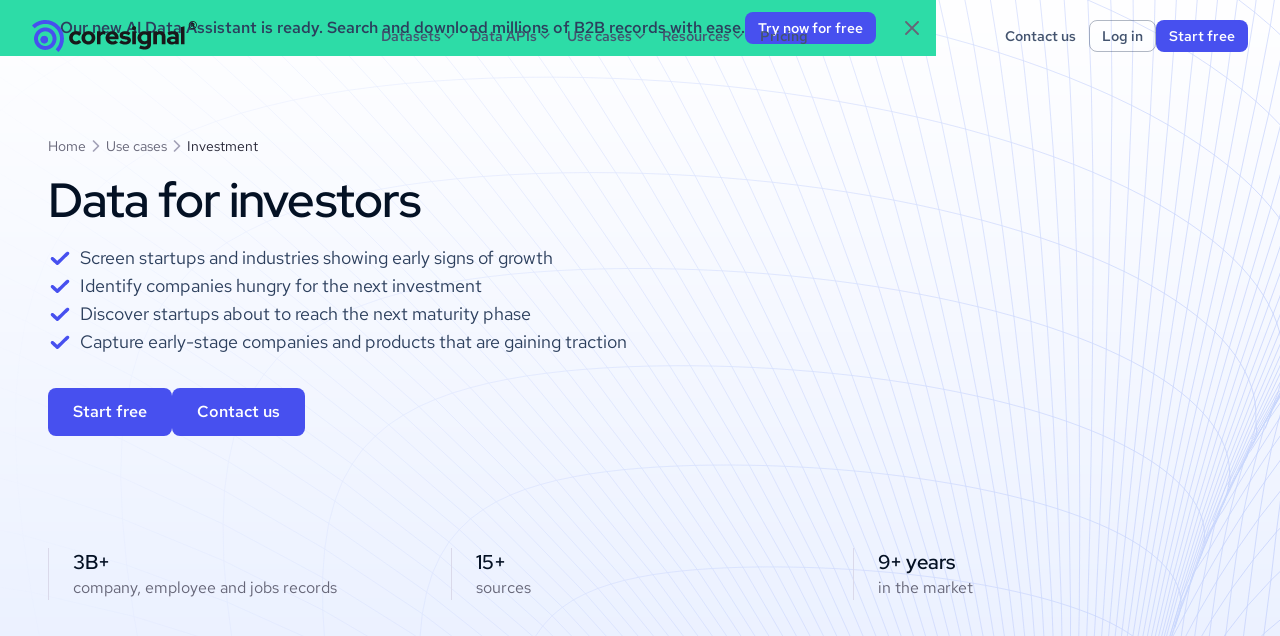

--- FILE ---
content_type: text/html
request_url: https://coresignal.com/use-cases/investment/
body_size: 32077
content:
<!DOCTYPE html><!-- Last Published: Mon Jan 19 2026 14:28:16 GMT+0000 (Coordinated Universal Time) --><html data-wf-domain="coresignal.com" data-wf-page="661630c6b23c0e13465c7a71" data-wf-site="65cdf74a7bd27bfabec90175" data-wf-intellimize-customer-id="117644627" lang="en"><head><meta charset="utf-8"/><title>Data for Investors | Real-Time Multi-Source Datasets</title><meta content="Source quality investment data from one place - firmographics, technographics, funding, employee info, and more with unmatched detail from multi-source datasets" name="description"/><meta content="Data for Investors | Real-Time Multi-Source Datasets" property="og:title"/><meta content="Source quality investment data from one place - firmographics, technographics, funding, employee info, and more with unmatched detail from multi-source datasets" property="og:description"/><meta content="https://cdn.prod.website-files.com/65cdf74a7bd27bfabec90175/685beb48b5ec9d247ac5a241_Homepage.png" property="og:image"/><meta content="Data for Investors | Real-Time Multi-Source Datasets" property="twitter:title"/><meta content="Source quality investment data from one place - firmographics, technographics, funding, employee info, and more with unmatched detail from multi-source datasets" property="twitter:description"/><meta content="https://cdn.prod.website-files.com/65cdf74a7bd27bfabec90175/685beb48b5ec9d247ac5a241_Homepage.png" property="twitter:image"/><meta property="og:type" content="website"/><meta content="summary_large_image" name="twitter:card"/><meta content="width=device-width, initial-scale=1" name="viewport"/><meta content="googleda915a7ae45bd929.html" name="google-site-verification"/><link href="https://cdn.prod.website-files.com/65cdf74a7bd27bfabec90175/css/do-not-publish-ever.webflow.shared.8f3c55bcb.min.css" rel="stylesheet" type="text/css" integrity="sha384-jzxVvLF6zPpUxkPMBVENrZVx4Vzfjol9EoOflVOBhyNbC3EMPR+7Ix7BIhXp8H1r" crossorigin="anonymous"/><style>html.w-mod-js:not(.w-mod-ix3) :is(.card-accordion_content, .cta_asset-ai_input.blue-shadow .paragraph-14, .cta_asset-ai_code-badge.blue-shadow) {visibility: hidden !important;}</style><script type="text/javascript">!function(o,c){var n=c.documentElement,t=" w-mod-";n.className+=t+"js",("ontouchstart"in o||o.DocumentTouch&&c instanceof DocumentTouch)&&(n.className+=t+"touch")}(window,document);</script><link href="https://cdn.prod.website-files.com/65cdf74a7bd27bfabec90175/6614e9e59b4d4ab95a596c53_Favicon.png" rel="shortcut icon" type="image/x-icon"/><link href="https://cdn.prod.website-files.com/65cdf74a7bd27bfabec90175/6614ea02949a157403a4864f_Webclip.png" rel="apple-touch-icon"/><style>.anti-flicker, .anti-flicker * {visibility: hidden !important; opacity: 0 !important;}</style><style>[data-wf-hidden-variation], [data-wf-hidden-variation] * {
        display: none !important;
      }</style>
<style>
  /* Default Background */
  .code-block.w-code-block {
    background: var(--colors--neutral-new-1000) !important;
  }

  /* Default White Color */
  .code-block span {
    color: var(--colors--neutral-new-100) !important;
  }

  /* Default Tan Color (Comments) */
  .code-block span[style="color:#d4d0ab"] {
    color: var(--colors--success-600) !important;
  }

  /* Default Gold Color (Numbers) */
  .code-block span[style="color:#f5ab35"] {
    color: var(--colors--success-300) !important;
  }

  /* Default Green Color (Strings) */
  .code-block span[style="color:#abe338"] {
    color: var(--color--primary--200) !important;
  }
  
  .w-code-block span[style="color:#abe338"] {
  color: var(--color--primary--200)) !important;
}

  /* Default Purple Color (Commands) */
  .code-block span[style="color:#dcc6e0"] {
    color: var(--semantic--success--300) !important;
  }
  
  .paragraph-18 li {
    list-style-type: none; /* remove default list style */
    background-image: url('https://cdn.prod.website-files.com/65cdf74a7bd27bfabec90175/65eb309de54f38f776ebf365_heavy-check.svg');
    background-repeat: no-repeat;
    padding-left: 2rem;
    background-position: 0 0.125rem;
  }

  .paragraph-16 li, .paragraph-16-with-horizontal-list li {
    list-style-type: none; /* remove default list style */
    background-image: url('https://cdn.prod.website-files.com/65cdf74a7bd27bfabec90175/65eb309de54f38f776ebf365_heavy-check.svg');
    background-repeat: no-repeat;
    padding-left: 2rem;
    background-position: 0 0px; /* Adjusted background position for .paragraph-16 li */
  }
  
    .paragraph-14 li, paragraph-14 w-richtext {
    list-style-type: none; /* remove default list style */
    background-image: url('https://cdn.prod.website-files.com/65cdf74a7bd27bfabec90175/663368615535a00f8e93aa90_heavy-check-sm.svg');
    background-repeat: no-repeat;
    padding-left: 2rem;
    background-position: 0 0px; 
  }

  .paragraph-18 ul, .paragraph-16 ul, .paragraph-16-with-horizontal-list ul, .paragraph-14 ul{
    padding: 0; /* Remove default padding for the ul */
    list-style-type: none; /* remove default list style */
  }
  
  .list-inside-table li {
  list-style-type: disc;
  }
  
  
    /* Get rid of top margin on first element in any rich text element */
  .w-richtext > :not(div):first-child,
  .w-richtext > div:first-child > :first-child {
    margin-top: 0 !important;
  }
  
    /* Get rid of bottom margin on last element in any rich text element */
  .w-richtext>:last-child, .w-richtext ol li:last-child, .w-richtext ul li:last-child {
    margin-bottom: 0;
  }
  
</style>



<!-- Google Tag Manager -->
<script async>(function(w,d,s,l,i){w[l]=w[l]||[];w[l].push({'gtm.start':
new Date().getTime(),event:'gtm.js'});var f=d.getElementsByTagName(s)[0],
j=d.createElement(s),dl=l!='dataLayer'?'&l='+l:'';j.async=true;j.src=
'https://www.googletagmanager.com/gtm.js?id='+i+dl;f.parentNode.insertBefore(j,f);
})(window,document,'script','dataLayer','GTM-MPPQF88');</script>
<!-- End Google Tag Manager -->


<!-- Linkedin Tracker -->
<script type="text/javascript">
_linkedin_partner_id = "2071018";
window._linkedin_data_partner_ids = window._linkedin_data_partner_ids || [];
window._linkedin_data_partner_ids.push(_linkedin_partner_id);
</script>
<script type="text/javascript">
(function(l) {
if (!l){window.lintrk = function(a,b){window.lintrk.q.push([a,b])};
window.lintrk.q=[]}
var s = document.getElementsByTagName("script")[0];
var b = document.createElement("script");
b.type = "text/javascript";b.async = true;
b.src = "https://snap.licdn.com/li.lms-analytics/insight.min.js";
s.parentNode.insertBefore(b, s);})(window.lintrk);
</script>
<noscript>
<img height="1" width="1" style="display:none;" alt="" src="https://px.ads.linkedin.com/collect/?pid=2071018&fmt=gif" />
</noscript>
<!-- End Linkedin Tracker -->

<!-- RB2B script -->
<script>!function(key) {if (window.reb2b) return;window.reb2b = {loaded: true};var s = document.createElement("script");s.async = true;s.src = "https://ddwl4m2hdecbv.cloudfront.net/b/" + key + "/" + key + ".js.gz";document.getElementsByTagName("script")[0].parentNode.insertBefore(s, document.getElementsByTagName("script")[0]);}("Z6PVLHPM9G6R");</script>
<!-- End RB2B script -->


<script>
/*SCRIPT NAME: customValidation*/
"use strict"; var getElement = function (e) { return document.querySelector(e) }, getElements = function (e) { return document.querySelectorAll(e) }, showError = function (e, r) { var t = e.parentElement.querySelector(".input-error-message") || (null == (t = e.parentElement.parentElement) ? void 0 : t.querySelector(".input-error-message")), n = null == t ? void 0 : t.querySelector("div:nth-child(2)"); t && n && (t.style.display = "flex", n.textContent = r, e.classList.add("error-state")) }, hideError = function (e) { var r = e.parentElement.querySelector(".input-error-message") || (null == (r = e.parentElement.parentElement) ? void 0 : r.querySelector(".input-error-message")); r && (r.style.display = "none", e.classList.remove("error-state")) }, validateInput = function (e, r, t) { return e && (!e.value.trim() || t && !t.test(e.value)) ? (showError(e, r), !1) : !!e && (hideError(e), !0) }, validateEmail = function (e) { return validateInput(e, "Please enter your business email", /^[^\s@]+@[^\s@]+\.[^\s@]+$/) }, validateRadios = function (e, r, t) { return !Array.from(e).some(function (e) { return e.checked }) && r ? (showError(r, t), !1) : !!r && (hideError(r), !0) }; 

</script><link rel="canonical" href="https://coresignal.com/use-cases/investment/" />
<meta property="og:url" content="https://coresignal.com/use-cases/investment/" /></head><body><div class="modal_wrapper contact-popup"><div class="modal_center"><div data-w-id="e7cddeb3-44e3-a3f5-d6df-b4ba8f787e38" class="modal_background"></div><div class="modal_card"><div class="modal_content padding-vertical-64 background-color-cyan display-none-mobile"><div class="text-block text-center-align"><h3 class="h3 margin-bottom-16">Get matched with the right dataset in just 30 minutes</h3><p class="paragraph-16 margin-bottom-16">Our team will help you choose a high-quality dataset that solves your challenge. Enrich your database with ethically sourced public web data in real time.</p><p class="paragraph-16 is-bold">No pitches. No guesswork. Only results.</p></div><div class="modal_image_container z-index-1 margin-top-auto"><img src="https://cdn.prod.website-files.com/65cdf74a7bd27bfabec90175/680b869d6b8afe11f9020b4f_6cffa1a0ab47edc3b5d0cc115b6ab14b_compliance-badges.avif" loading="lazy" alt="Coresignal compliance badges" height="144"/><img src="https://cdn.prod.website-files.com/65cdf74a7bd27bfabec90175/680b883c9e313eae06dd082f_datarade-rating.svg" loading="lazy" alt="Datarade rating" height="Auto"/></div><img src="https://cdn.prod.website-files.com/65cdf74a7bd27bfabec90175/691ef98afc07498299cb9e39_modal-background-image.webp" loading="lazy" sizes="(max-width: 528px) 100vw, 528px" srcset="https://cdn.prod.website-files.com/65cdf74a7bd27bfabec90175/691ef98afc07498299cb9e39_modal-background-image-p-500.png 500w, https://cdn.prod.website-files.com/65cdf74a7bd27bfabec90175/691ef98afc07498299cb9e39_modal-background-image.webp 528w" alt="" class="background-image align-bottom"/></div><div class="modal_content padding-vertical-64 flex-middle-align"><div class="modal_close"><div data-w-id="e7cddeb3-44e3-a3f5-d6df-b4ba8f787e48" class="icon-24 w-embed"><svg width="24" height="24" viewBox="0 0 24 24" fill="none" xmlns="http://www.w3.org/2000/svg">
<path fill-rule="evenodd" clip-rule="evenodd" d="M5.29289 5.29289C5.68342 4.90237 6.31658 4.90237 6.70711 5.29289L12 10.5858L17.2929 5.29289C17.6834 4.90237 18.3166 4.90237 18.7071 5.29289C19.0976 5.68342 19.0976 6.31658 18.7071 6.70711L13.4142 12L18.7071 17.2929C19.0976 17.6834 19.0976 18.3166 18.7071 18.7071C18.3166 19.0976 17.6834 19.0976 17.2929 18.7071L12 13.4142L6.70711 18.7071C6.31658 19.0976 5.68342 19.0976 5.29289 18.7071C4.90237 18.3166 4.90237 17.6834 5.29289 17.2929L10.5858 12L5.29289 6.70711C4.90237 6.31658 4.90237 5.68342 5.29289 5.29289Z" fill="currentcolor"/>
</svg></div></div><div class="form-vertical w-form"><form id="wf-form-contact-us-modal" name="wf-form-" data-name="Contact Form Success" method="post" class="form-vertical-inner" data-wf-page-id="661630c6b23c0e13465c7a71" data-wf-element-id="e7cddeb3-44e3-a3f5-d6df-b4ba8f787e4a"><div class="input-wrapper"><label for="name" class="input-field-label">Full name</label><input class="input-field w-input" maxlength="256" name="name" data-name="name" placeholder="John Doe" type="text" id="name" required=""/><div id="name-error" class="input-error-message"><div class="icon-16 w-embed"><svg width="16" height="16" viewBox="0 0 16 16" fill="none" xmlns="http://www.w3.org/2000/svg">
<path fill-rule="evenodd" clip-rule="evenodd" d="M8.0001 1C5.16886 1 2.6164 2.70553 1.53299 5.32128C0.449568 7.93704 1.04855 10.9479 3.05063 12.9498C5.0527 14.9517 8.06357 15.5504 10.6792 14.4668C13.2949 13.3832 15.0002 10.8306 15 7.99933C14.9944 4.13581 11.8636 1.00529 8.0001 1ZM9 5C9 4.44772 8.55228 4 8 4C7.44772 4 7 4.44772 7 5V8.75C7 9.30228 7.44772 9.75 8 9.75C8.55228 9.75 9 9.30228 9 8.75V5ZM9.0075 11.75C9.0075 11.1977 8.55978 10.75 8.0075 10.75C7.72945 10.75 7.47791 10.8635 7.29665 11.0467C7.11348 11.2279 7 11.4795 7 11.7575C7 12.3098 7.44772 12.7575 8 12.7575H8.0075C8.55978 12.7575 9.0075 12.3098 9.0075 11.7575V11.75Z" fill="#DC1849"/>
</svg></div><div>Error</div></div></div><div class="input-wrapper"><label for="business-email" class="input-field-label">Business email</label><input class="input-field w-input" maxlength="256" name="Business-email" data-name="Business email" placeholder="john.doe@coresignal.com" type="email" id="business-email" required=""/><div id="email-error" class="input-error-message"><div class="icon-16 w-embed"><svg width="16" height="16" viewBox="0 0 16 16" fill="none" xmlns="http://www.w3.org/2000/svg">
<path fill-rule="evenodd" clip-rule="evenodd" d="M8.0001 1C5.16886 1 2.6164 2.70553 1.53299 5.32128C0.449568 7.93704 1.04855 10.9479 3.05063 12.9498C5.0527 14.9517 8.06357 15.5504 10.6792 14.4668C13.2949 13.3832 15.0002 10.8306 15 7.99933C14.9944 4.13581 11.8636 1.00529 8.0001 1ZM9 5C9 4.44772 8.55228 4 8 4C7.44772 4 7 4.44772 7 5V8.75C7 9.30228 7.44772 9.75 8 9.75C8.55228 9.75 9 9.30228 9 8.75V5ZM9.0075 11.75C9.0075 11.1977 8.55978 10.75 8.0075 10.75C7.72945 10.75 7.47791 10.8635 7.29665 11.0467C7.11348 11.2279 7 11.4795 7 11.7575C7 12.3098 7.44772 12.7575 8 12.7575H8.0075C8.55978 12.7575 9.0075 12.3098 9.0075 11.7575V11.75Z" fill="#DC1849"/>
</svg></div><div>Error</div></div></div><div class="input-wrapper"><label for="message" class="input-field-label">Message</label><textarea id="message" name="Message" maxlength="5000" data-name="Message" placeholder="Please describe your use case" required="" class="text-area w-input"></textarea><div id="message-error" class="input-error-message"><div class="icon-16 w-embed"><svg width="16" height="16" viewBox="0 0 16 16" fill="none" xmlns="http://www.w3.org/2000/svg">
<path fill-rule="evenodd" clip-rule="evenodd" d="M8.0001 1C5.16886 1 2.6164 2.70553 1.53299 5.32128C0.449568 7.93704 1.04855 10.9479 3.05063 12.9498C5.0527 14.9517 8.06357 15.5504 10.6792 14.4668C13.2949 13.3832 15.0002 10.8306 15 7.99933C14.9944 4.13581 11.8636 1.00529 8.0001 1ZM9 5C9 4.44772 8.55228 4 8 4C7.44772 4 7 4.44772 7 5V8.75C7 9.30228 7.44772 9.75 8 9.75C8.55228 9.75 9 9.30228 9 8.75V5ZM9.0075 11.75C9.0075 11.1977 8.55978 10.75 8.0075 10.75C7.72945 10.75 7.47791 10.8635 7.29665 11.0467C7.11348 11.2279 7 11.4795 7 11.7575C7 12.3098 7.44772 12.7575 8 12.7575H8.0075C8.55978 12.7575 9.0075 12.3098 9.0075 11.7575V11.75Z" fill="#DC1849"/>
</svg></div><div>Error</div></div><div class="character-counter"><div id="char-counter" class="paragraph-12">0/200</div></div></div><div class="privacy-policy-wrapper"><label class="w-checkbox checkbox-field"><div class="w-checkbox-input w-checkbox-input--inputType-custom checkbox"></div><input type="checkbox" name="Privacy-policy" id="privacy-policy" data-name="Privacy policy" style="opacity:0;position:absolute;z-index:-1"/><span class="checkbox-label w-form-label" for="Privacy-policy">I have read and understand the <a href="https://coresignal.com/terms-and-conditions/" target="_blank" class="link">T&amp;C</a> and <a href="/privacy-policy/" target="_blank" class="link">Privacy policy.</a></span></label><div id="consent-error" class="input-error-message"><div class="icon-16 w-embed"><svg width="16" height="16" viewBox="0 0 16 16" fill="none" xmlns="http://www.w3.org/2000/svg">
<path fill-rule="evenodd" clip-rule="evenodd" d="M8.0001 1C5.16886 1 2.6164 2.70553 1.53299 5.32128C0.449568 7.93704 1.04855 10.9479 3.05063 12.9498C5.0527 14.9517 8.06357 15.5504 10.6792 14.4668C13.2949 13.3832 15.0002 10.8306 15 7.99933C14.9944 4.13581 11.8636 1.00529 8.0001 1ZM9 5C9 4.44772 8.55228 4 8 4C7.44772 4 7 4.44772 7 5V8.75C7 9.30228 7.44772 9.75 8 9.75C8.55228 9.75 9 9.30228 9 8.75V5ZM9.0075 11.75C9.0075 11.1977 8.55978 10.75 8.0075 10.75C7.72945 10.75 7.47791 10.8635 7.29665 11.0467C7.11348 11.2279 7 11.4795 7 11.7575C7 12.3098 7.44772 12.7575 8 12.7575H8.0075C8.55978 12.7575 9.0075 12.3098 9.0075 11.7575V11.75Z" fill="#DC1849"/>
</svg></div><div>Error</div></div></div><input type="submit" data-wait="Please wait..." id="submit-modal-form" data-wf-event-ids="157033568" class="button w-button" value="Get a free consultation"/><div class="paragraph-12 text-color-subtlest">You&#x27;ll get occasional product updates and news after you submit the request. Unsubscribe anytime.</div></form><div id="modal-form-success" class="success-message-contact-us w-form-done"><div class="modal_success"><div class="icon-64 blue-shadow center-align w-embed"><svg width="64" height="64" viewBox="0 0 64 64" fill="none" xmlns="http://www.w3.org/2000/svg">
<path d="M0 32C0 14.3269 14.3269 0 32 0C49.6731 0 64 14.3269 64 32C64 49.6731 49.6731 64 32 64C14.3269 64 0 49.6731 0 32Z" fill="url(#paint0_linear_5665_95054)"/>
<path d="M0 32C0 14.3269 14.3269 0 32 0C49.6731 0 64 14.3269 64 32C64 49.6731 49.6731 64 32 64C14.3269 64 0 49.6731 0 32Z" fill="url(#paint1_linear_5665_95054)"/>
<g style="mix-blend-mode:multiply">
<path d="M23.3285 32.3523C22.5527 31.6002 21.3199 31.6002 20.5441 32.3524L20.1475 32.737C19.3372 33.5227 19.3371 34.8229 20.1474 35.6086L26.7544 42.0156C27.1875 42.4326 27.7731 42.6667 28.3835 42.6667C28.9939 42.6667 29.5795 42.4326 30.0126 42.0156L43.8554 28.5925C44.6647 27.8078 44.6659 26.5096 43.8581 25.7234L43.4744 25.35C42.7011 24.5974 41.4701 24.5939 40.6926 25.3421L28.3497 37.2203L23.3285 32.3523Z" fill="url(#paint2_linear_5665_95054)"/>
</g>
<defs>
<linearGradient id="paint0_linear_5665_95054" x1="12.5333" y1="6.66667" x2="51.644" y2="56.6854" gradientUnits="userSpaceOnUse">
<stop stop-color="#A9BBFC"/>
<stop offset="1" stop-color="#7181F7"/>
</linearGradient>
<linearGradient id="paint1_linear_5665_95054" x1="50.8" y1="56.4" x2="17" y2="5.5" gradientUnits="userSpaceOnUse">
<stop stop-color="#F7F8F9"/>
<stop offset="1" stop-color="white"/>
</linearGradient>
<linearGradient id="paint2_linear_5665_95054" x1="18.0513" y1="23.7607" x2="17.2274" y2="41.6052" gradientUnits="userSpaceOnUse">
<stop stop-color="#A9BBFC"/>
<stop offset="1" stop-color="#7181F7"/>
</linearGradient>
</defs>
</svg></div><div class="text-block text-center-align text-wrap-balance"><h3 class="h4 margin-bottom-16">Thank you for your inquiry</h3><div class="paragraph-16">We will contact you by email at <strong id="user-email-modal">[<a href="/cdn-cgi/l/email-protection" class="__cf_email__" data-cfemail="1e6b6d7b6c7b737f77725e7b737f7772307d7173">[email&#160;protected]</a>]</strong> within one business day. <br/></div></div></div></div><div id="modal-form-error" class="error-message w-form-fail"><div class="error-message-content"><div class="icon-wrapper-24 w-embed"><svg width="24" height="24" viewBox="0 0 24 24" fill="none" xmlns="http://www.w3.org/2000/svg">
<path d="M12 2C6.49 2 2 6.49 2 12C2 17.51 6.49 22 12 22C17.51 22 22 17.52 22 12C22 6.48 17.52 2 12 2ZM11 8C11 7.45 11.45 7 12 7C12.55 7 13 7.45 13 8V12.75C13 13.31 12.55 13.75 12 13.75C11.45 13.75 11 13.31 11 12.75V8ZM12.01 16.76C11.46 16.76 11 16.31 11 15.76C11 15.21 11.45 14.75 12 14.75H12.01C12.56 14.75 13.01 15.2 13.01 15.75C13.01 16.3 12.56 16.76 12.01 16.76Z" fill="#DC1849"/>
</svg></div><div class="content-block"><div class="paragraph-16 margin-bottom-8"><strong>Something went wrong</strong></div><div class="paragraph-14">Please try again later or contact us via email <a href="/cdn-cgi/l/email-protection#ed9e8c81889ead8e829f889e848a838c81c38e8280d29e988f87888e99d0ae8c83838299c8dfdd9e988f808499c8dfdd8c83c8dfdd84839c98849f94"><span class="__cf_email__" data-cfemail="c6b5a7aaa3b586a5a9b4a3b5afa1a8a7aae8a5a9ab">[email&#160;protected]</span></a>.</div></div></div></div></div></div></div></div><div class="modal_contact-embed display-none w-embed w-script"><script data-cfasync="false" src="/cdn-cgi/scripts/5c5dd728/cloudflare-static/email-decode.min.js"></script><script>
/*SCRIPT NAME: contactUsModalForm*/
var __assign=this&&this.__assign||function(){return(__assign=Object.assign||function(e){for(var t,n=1,a=arguments.length;n<a;n++)for(var r in t=arguments[n])Object.prototype.hasOwnProperty.call(t,r)&&(e[r]=t[r]);return e}).apply(this,arguments)},__awaiter=this&&this.__awaiter||function(e,i,s,l){return new(s=s||Promise)(function(n,t){function a(e){try{o(l.next(e))}catch(e){t(e)}}function r(e){try{o(l.throw(e))}catch(e){t(e)}}function o(e){var t;e.done?n(e.value):((t=e.value)instanceof s?t:new s(function(e){e(t)})).then(a,r)}o((l=l.apply(e,i||[])).next())})},__generator=this&&this.__generator||function(a,r){var o,i,s,l={label:0,sent:function(){if(1&s[0])throw s[1];return s[1]},trys:[],ops:[]},u=Object.create(("function"==typeof Iterator?Iterator:Object).prototype);return u.next=e(0),u.throw=e(1),u.return=e(2),"function"==typeof Symbol&&(u[Symbol.iterator]=function(){return this}),u;function e(n){return function(e){var t=[n,e];if(o)throw new TypeError("Generator is already executing.");for(;l=u&&t[u=0]?0:l;)try{if(o=1,i&&(s=2&t[0]?i.return:t[0]?i.throw||((s=i.return)&&s.call(i),0):i.next)&&!(s=s.call(i,t[1])).done)return s;switch(i=0,(t=s?[2&t[0],s.value]:t)[0]){case 0:case 1:s=t;break;case 4:return l.label++,{value:t[1],done:!1};case 5:l.label++,i=t[1],t=[0];continue;case 7:t=l.ops.pop(),l.trys.pop();continue;default:if(!(s=0<(s=l.trys).length&&s[s.length-1])&&(6===t[0]||2===t[0])){l=0;continue}if(3===t[0]&&(!s||t[1]>s[0]&&t[1]<s[3]))l.label=t[1];else if(6===t[0]&&l.label<s[1])l.label=s[1],s=t;else{if(!(s&&l.label<s[2])){s[2]&&l.ops.pop(),l.trys.pop();continue}l.label=s[2],l.ops.push(t)}}t=r.call(a,l)}catch(e){t=[6,e],i=0}finally{o=s=0}if(5&t[0])throw t[1];return{value:t[0]?t[1]:void 0,done:!0}}}},submitContactUsModalForm=function(u){return __awaiter(void 0,void 0,void 0,function(){var t,n,a,r,o,i,s,l;return __generator(this,function(e){switch(e.label){case 0:(t=getElement("#submit-modal-form"))&&(t.disabled=!0,t.value="Please wait...",t.style.backgroundColor="#E9E8F5",t.style.color="#A3A2B7"),n=getElement("#modal-form-error"),(a=buildLeadParams()).conversionPageUrl="".concat(window.location.href,"?inquiry_source=popup"),e.label=1;case 1:return e.trys.push([1,4,5,6]),r=__assign(__assign({},u),a),r={input:r},[4,fetch("https://web-api.coresignal.com",{method:"POST",headers:{"Content-Type":"application/json"},body:JSON.stringify({query:"mutation ContactUs($input: ContactFormInput!) {\n        contactForm(input: $input) {\n          email\n          salesManagerLink\n        }\n      }",variables:r})})];case 2:if((r=e.sent()).ok)return[4,r.json()];throw new Error("Network response was not ok.");case 3:if(null!=(o=e.sent().data)&&o.contactForm)return o=o.contactForm.email,i=getElement("#user-email-modal"),s=getElement("#wf-form-contact-us-modal"),l=getElement("#modal-form-success"),i&&(i.textContent=o),s&&(s.style.display="none"),l&&(l.style.display="block"),n&&(n.style.display="none"),sendGtmEvent({event:"Inquiry",eventAction:"ContactSalesPopup",email:o}),[3,6];throw new Error("Invalid response format");case 4:return e.sent(),n&&(n.style.display="block"),[3,6];case 5:return t&&(t.disabled=!1,t.value="Submit",t.style.backgroundColor="#4750EF",t.style.color="#FFFFFF"),[7];case 6:return[2]}})})},nameInput=getElement("#name"),emailInput=getElement("#business-email"),messageInput=getElement("#message"),charCounter=getElement("#char-counter"),submitContactUsModalFormButton=getElement("#submit-modal-form"),privacyPolicyCheckbox=getElement("#privacy-policy"),validateName=function(){return validateInput(nameInput,"Please enter your name")},validateContactUsEmail=function(){return validateEmail(emailInput)},validateMessage=function(){return!!messageInput&&(messageInput.value.length<20||200<messageInput.value.length?(showError(messageInput,"Message must contain 20+ characters"),!1):(hideError(messageInput),!0))},validatePrivacyPolicy=function(){return!!privacyPolicyCheckbox&&(null!=privacyPolicyCheckbox&&privacyPolicyCheckbox.checked?(hideError(privacyPolicyCheckbox),!0):(showError(privacyPolicyCheckbox,"You must agree to the Privacy Policy"),!1))};messageInput&&charCounter&&messageInput.addEventListener("input",function(){charCounter.textContent="".concat(messageInput.value.length,"/200"),validateMessage()}),null!=nameInput&&nameInput.addEventListener("input",validateName),null!=emailInput&&emailInput.addEventListener("input",validateContactUsEmail),null!=messageInput&&messageInput.addEventListener("input",validateMessage),null!=submitContactUsModalFormButton&&submitContactUsModalFormButton.addEventListener("click",function(o){return __awaiter(void 0,void 0,void 0,function(){var t,n,a,r;return __generator(this,function(e){switch(e.label){case 0:return(o.preventDefault(),t=validateName(),n=validateContactUsEmail(),a=validateMessage(),r=validatePrivacyPolicy(),t&&n&&a&&r)?[4,submitContactUsModalForm({name:nameInput.value,email:emailInput.value,message:messageInput.value,hasConsent:!0})]:[2];case 1:return e.sent(),[2]}})})});
</script>

<script>
  (() => {
    const modal = document.querySelector('.modal_wrapper'); // your modal wrapper/overlay
    if (!modal) return;

    const lock = () => {
      document.documentElement.style.overflow = 'hidden';
      document.body.style.overflow = 'hidden';
      document.body.style.touchAction = 'none';
    };

    const unlock = () => {
      document.documentElement.style.overflow = '';
      document.body.style.overflow = '';
      document.body.style.touchAction = '';
    };

    const isBlock = () => getComputedStyle(modal).display === 'block';

    const sync = () => (isBlock() ? lock() : unlock());

    // Webflow interactions usually change inline style. Observe that.
    // const observer = new MutationObserver(sync);
    // observer.observe(modal, { attributes: true, attributeFilter: ['style', 'class'] });

    // Initial check in case it loads open
    sync();
  })();
</script></div></div><article class="page-wrapper"><div data-animation="default" data-collapse="none" data-duration="400" data-easing="ease" data-easing2="ease" role="banner" class="navigation w-nav"><header class="nav-container"><a aria-label="Go to Homepage" href="https://coresignal.com/" class="nav-logo-wrapper w-inline-block"><img src="https://cdn.prod.website-files.com/65cdf74a7bd27bfabec90175/65e9de9120d15827931aa032_Cosi%20logo.svg" loading="eager" width="166" height="32" alt="Coresignal" class="cosi-logo"/></a><nav role="navigation" class="nav-menu-list w-nav-menu"><div data-hover="true" data-delay="0" data-w-id="14f8e567-9601-5d2f-13d3-a8cd07a4be0c" class="dropdown w-dropdown"><div class="nav_link w-dropdown-toggle"><div>Datasets</div><div class="icon-16 nav w-embed"><svg width="16" height="16" viewBox="0 0 20 20" fill="CurrentColor" xmlns="http://www.w3.org/2000/svg">
<path fill-rule="evenodd" clip-rule="evenodd" d="M10.5894 13.0894C10.264 13.4149 9.73634 13.4149 9.41091 13.0894L4.41091 8.08942C4.08547 7.76398 4.08547 7.23634 4.41091 6.91091C4.73634 6.58547 5.26398 6.58547 5.58942 6.91091L10.0002 11.3217L14.4109 6.91091C14.7363 6.58547 15.264 6.58547 15.5894 6.91091C15.9149 7.23634 15.9149 7.76398 15.5894 8.08942L10.5894 13.0894Z" fill="CurrentColor"/>
</svg></div></div><nav class="dropdown_list w-dropdown-list"><a href="/company-dataset/" class="nav_dropdown_item w-inline-block"><img src="https://cdn.prod.website-files.com/65cdf74a7bd27bfabec90175/69136dfcf3d51c4ab0fda8e6_building-office.svg" loading="lazy" alt="" class="icon-20"/><div class="dropdown_item_title"><div class="paragraph-14 is-bold">Company data</div><div class="paragraph-14 text-color-grey">Unlock a 360° view of millions of companies</div></div></a><a href="/alternative-data/employee-data/" class="nav_dropdown_item w-inline-block"><img src="https://cdn.prod.website-files.com/65cdf74a7bd27bfabec90175/69136f91b7643ea58e8e09f8_user.svg" loading="lazy" alt="" class="icon-20"/><div class="dropdown_item_title"><div class="paragraph-14 is-bold">Employee data</div><div class="paragraph-14 text-color-grey">Get data on global talent at scale</div></div></a><a href="/alternative-data/job-postings-data/" class="nav_dropdown_item w-inline-block"><img src="https://cdn.prod.website-files.com/65cdf74a7bd27bfabec90175/69136f916fbe5a9b26418d7f_briefcase.svg" loading="lazy" alt="" class="icon-20"/><div class="dropdown_item_title"><div class="paragraph-14 is-bold">Jobs data</div><div class="paragraph-14 text-color-grey">Get access to hundreds of millions of jobs</div></div></a><div id="w-node-_14f8e567-9601-5d2f-13d3-a8cd07a4be55-07a4be07" class="nav_button_container"><a aria-label="" data-action="" data-wf--button-default--variant="tertiary" href="https://coresignal.com/buy-datasets/" data-wf-event-ids="" class="button w-variant-e2fb687a-a4d7-5dff-a7d3-e1d9adbe4303 w-inline-block size-s"><div>See all datasets</div></a></div></nav></div><div data-hover="true" data-delay="0" data-w-id="14f8e567-9601-5d2f-13d3-a8cd07a4be5b" class="dropdown w-dropdown"><div class="nav_link w-dropdown-toggle"><div>Data APIs</div><div class="icon-16 nav w-embed"><svg width="16" height="16" viewBox="0 0 20 20" fill="CurrentColor" xmlns="http://www.w3.org/2000/svg">
<path fill-rule="evenodd" clip-rule="evenodd" d="M10.5894 13.0894C10.264 13.4149 9.73634 13.4149 9.41091 13.0894L4.41091 8.08942C4.08547 7.76398 4.08547 7.23634 4.41091 6.91091C4.73634 6.58547 5.26398 6.58547 5.58942 6.91091L10.0002 11.3217L14.4109 6.91091C14.7363 6.58547 15.264 6.58547 15.5894 6.91091C15.9149 7.23634 15.9149 7.76398 15.5894 8.08942L10.5894 13.0894Z" fill="CurrentColor"/>
</svg></div></div><nav class="dropdown_list w-dropdown-list"><a href="/solutions/company-data-api/" class="nav_dropdown_item w-inline-block"><img src="https://cdn.prod.website-files.com/65cdf74a7bd27bfabec90175/69136dfcf3d51c4ab0fda8e6_building-office.svg" loading="lazy" alt="" class="icon-20"/><div class="dropdown_item_title"><div class="paragraph-14 is-bold">Company API</div><div class="paragraph-14 text-color-grey">Find and get data on specific companies</div></div></a><a href="/solutions/employee-data-api/" class="nav_dropdown_item w-inline-block"><img src="https://cdn.prod.website-files.com/65cdf74a7bd27bfabec90175/69136f91b7643ea58e8e09f8_user.svg" loading="lazy" alt="" class="icon-20"/><div class="dropdown_item_title"><div class="paragraph-14 is-bold">Employee API</div><div class="paragraph-14 text-color-grey">Access millions of employee profiles</div></div></a><a href="/solutions/jobs-data-api/" class="nav_dropdown_item w-inline-block"><img src="https://cdn.prod.website-files.com/65cdf74a7bd27bfabec90175/69136f916fbe5a9b26418d7f_briefcase.svg" loading="lazy" alt="" class="icon-20"/><div class="dropdown_item_title"><div class="paragraph-14 is-bold">Jobs API</div><div class="paragraph-14 text-color-grey">Search and retrieve relevant jobs with ease</div></div></a><div id="w-node-_14f8e567-9601-5d2f-13d3-a8cd07a4be74-07a4be07" class="nav_button_container"><a aria-label="" data-action="" data-wf--button-default--variant="tertiary" href="https://coresignal.com/solutions/web-data-apis/" data-wf-event-ids="" class="button w-variant-e2fb687a-a4d7-5dff-a7d3-e1d9adbe4303 w-inline-block size-s"><div>See all data APIs</div></a><div class="modal_wrapper contact-popup"><div class="modal_center"><div data-w-id="e7cddeb3-44e3-a3f5-d6df-b4ba8f787e38" class="modal_background"></div><div class="modal_card"><div class="modal_content padding-vertical-64 background-color-cyan display-none-mobile"><div class="text-block text-center-align"><h3 class="h3 margin-bottom-16">Get matched with the right dataset in just 30 minutes</h3><p class="paragraph-16 margin-bottom-16">Our team will help you choose a high-quality dataset that solves your challenge. Enrich your database with ethically sourced public web data in real time.</p><p class="paragraph-16 is-bold">No pitches. No guesswork. Only results.</p></div><div class="modal_image_container z-index-1 margin-top-auto"><img src="https://cdn.prod.website-files.com/65cdf74a7bd27bfabec90175/680b869d6b8afe11f9020b4f_6cffa1a0ab47edc3b5d0cc115b6ab14b_compliance-badges.avif" loading="lazy" alt="Coresignal compliance badges" height="144"/><img src="https://cdn.prod.website-files.com/65cdf74a7bd27bfabec90175/680b883c9e313eae06dd082f_datarade-rating.svg" loading="lazy" alt="Datarade rating" height="Auto"/></div><img src="https://cdn.prod.website-files.com/65cdf74a7bd27bfabec90175/691ef98afc07498299cb9e39_modal-background-image.webp" loading="lazy" sizes="(max-width: 528px) 100vw, 528px" srcset="https://cdn.prod.website-files.com/65cdf74a7bd27bfabec90175/691ef98afc07498299cb9e39_modal-background-image-p-500.png 500w, https://cdn.prod.website-files.com/65cdf74a7bd27bfabec90175/691ef98afc07498299cb9e39_modal-background-image.webp 528w" alt="" class="background-image align-bottom"/></div><div class="modal_content padding-vertical-64 flex-middle-align"><div class="modal_close"><div data-w-id="e7cddeb3-44e3-a3f5-d6df-b4ba8f787e48" class="icon-24 w-embed"><svg width="24" height="24" viewBox="0 0 24 24" fill="none" xmlns="http://www.w3.org/2000/svg">
<path fill-rule="evenodd" clip-rule="evenodd" d="M5.29289 5.29289C5.68342 4.90237 6.31658 4.90237 6.70711 5.29289L12 10.5858L17.2929 5.29289C17.6834 4.90237 18.3166 4.90237 18.7071 5.29289C19.0976 5.68342 19.0976 6.31658 18.7071 6.70711L13.4142 12L18.7071 17.2929C19.0976 17.6834 19.0976 18.3166 18.7071 18.7071C18.3166 19.0976 17.6834 19.0976 17.2929 18.7071L12 13.4142L6.70711 18.7071C6.31658 19.0976 5.68342 19.0976 5.29289 18.7071C4.90237 18.3166 4.90237 17.6834 5.29289 17.2929L10.5858 12L5.29289 6.70711C4.90237 6.31658 4.90237 5.68342 5.29289 5.29289Z" fill="currentcolor"/>
</svg></div></div><div class="form-vertical w-form"><form id="wf-form-contact-us-modal" name="wf-form-" data-name="Contact Form Success" method="post" class="form-vertical-inner" data-wf-page-id="661630c6b23c0e13465c7a71" data-wf-element-id="e7cddeb3-44e3-a3f5-d6df-b4ba8f787e4a"><div class="input-wrapper"><label for="name" class="input-field-label">Full name</label><input class="input-field w-input" maxlength="256" name="name" data-name="name" placeholder="John Doe" type="text" id="name" required=""/><div id="name-error" class="input-error-message"><div class="icon-16 w-embed"><svg width="16" height="16" viewBox="0 0 16 16" fill="none" xmlns="http://www.w3.org/2000/svg">
<path fill-rule="evenodd" clip-rule="evenodd" d="M8.0001 1C5.16886 1 2.6164 2.70553 1.53299 5.32128C0.449568 7.93704 1.04855 10.9479 3.05063 12.9498C5.0527 14.9517 8.06357 15.5504 10.6792 14.4668C13.2949 13.3832 15.0002 10.8306 15 7.99933C14.9944 4.13581 11.8636 1.00529 8.0001 1ZM9 5C9 4.44772 8.55228 4 8 4C7.44772 4 7 4.44772 7 5V8.75C7 9.30228 7.44772 9.75 8 9.75C8.55228 9.75 9 9.30228 9 8.75V5ZM9.0075 11.75C9.0075 11.1977 8.55978 10.75 8.0075 10.75C7.72945 10.75 7.47791 10.8635 7.29665 11.0467C7.11348 11.2279 7 11.4795 7 11.7575C7 12.3098 7.44772 12.7575 8 12.7575H8.0075C8.55978 12.7575 9.0075 12.3098 9.0075 11.7575V11.75Z" fill="#DC1849"/>
</svg></div><div>Error</div></div></div><div class="input-wrapper"><label for="business-email" class="input-field-label">Business email</label><input class="input-field w-input" maxlength="256" name="Business-email" data-name="Business email" placeholder="john.doe@coresignal.com" type="email" id="business-email" required=""/><div id="email-error" class="input-error-message"><div class="icon-16 w-embed"><svg width="16" height="16" viewBox="0 0 16 16" fill="none" xmlns="http://www.w3.org/2000/svg">
<path fill-rule="evenodd" clip-rule="evenodd" d="M8.0001 1C5.16886 1 2.6164 2.70553 1.53299 5.32128C0.449568 7.93704 1.04855 10.9479 3.05063 12.9498C5.0527 14.9517 8.06357 15.5504 10.6792 14.4668C13.2949 13.3832 15.0002 10.8306 15 7.99933C14.9944 4.13581 11.8636 1.00529 8.0001 1ZM9 5C9 4.44772 8.55228 4 8 4C7.44772 4 7 4.44772 7 5V8.75C7 9.30228 7.44772 9.75 8 9.75C8.55228 9.75 9 9.30228 9 8.75V5ZM9.0075 11.75C9.0075 11.1977 8.55978 10.75 8.0075 10.75C7.72945 10.75 7.47791 10.8635 7.29665 11.0467C7.11348 11.2279 7 11.4795 7 11.7575C7 12.3098 7.44772 12.7575 8 12.7575H8.0075C8.55978 12.7575 9.0075 12.3098 9.0075 11.7575V11.75Z" fill="#DC1849"/>
</svg></div><div>Error</div></div></div><div class="input-wrapper"><label for="message" class="input-field-label">Message</label><textarea id="message" name="Message" maxlength="5000" data-name="Message" placeholder="Please describe your use case" required="" class="text-area w-input"></textarea><div id="message-error" class="input-error-message"><div class="icon-16 w-embed"><svg width="16" height="16" viewBox="0 0 16 16" fill="none" xmlns="http://www.w3.org/2000/svg">
<path fill-rule="evenodd" clip-rule="evenodd" d="M8.0001 1C5.16886 1 2.6164 2.70553 1.53299 5.32128C0.449568 7.93704 1.04855 10.9479 3.05063 12.9498C5.0527 14.9517 8.06357 15.5504 10.6792 14.4668C13.2949 13.3832 15.0002 10.8306 15 7.99933C14.9944 4.13581 11.8636 1.00529 8.0001 1ZM9 5C9 4.44772 8.55228 4 8 4C7.44772 4 7 4.44772 7 5V8.75C7 9.30228 7.44772 9.75 8 9.75C8.55228 9.75 9 9.30228 9 8.75V5ZM9.0075 11.75C9.0075 11.1977 8.55978 10.75 8.0075 10.75C7.72945 10.75 7.47791 10.8635 7.29665 11.0467C7.11348 11.2279 7 11.4795 7 11.7575C7 12.3098 7.44772 12.7575 8 12.7575H8.0075C8.55978 12.7575 9.0075 12.3098 9.0075 11.7575V11.75Z" fill="#DC1849"/>
</svg></div><div>Error</div></div><div class="character-counter"><div id="char-counter" class="paragraph-12">0/200</div></div></div><div class="privacy-policy-wrapper"><label class="w-checkbox checkbox-field"><div class="w-checkbox-input w-checkbox-input--inputType-custom checkbox"></div><input type="checkbox" name="Privacy-policy" id="privacy-policy" data-name="Privacy policy" style="opacity:0;position:absolute;z-index:-1"/><span class="checkbox-label w-form-label" for="Privacy-policy">I have read and understand the <a href="https://coresignal.com/terms-and-conditions/" target="_blank" class="link">T&amp;C</a> and <a href="/privacy-policy/" target="_blank" class="link">Privacy policy.</a></span></label><div id="consent-error" class="input-error-message"><div class="icon-16 w-embed"><svg width="16" height="16" viewBox="0 0 16 16" fill="none" xmlns="http://www.w3.org/2000/svg">
<path fill-rule="evenodd" clip-rule="evenodd" d="M8.0001 1C5.16886 1 2.6164 2.70553 1.53299 5.32128C0.449568 7.93704 1.04855 10.9479 3.05063 12.9498C5.0527 14.9517 8.06357 15.5504 10.6792 14.4668C13.2949 13.3832 15.0002 10.8306 15 7.99933C14.9944 4.13581 11.8636 1.00529 8.0001 1ZM9 5C9 4.44772 8.55228 4 8 4C7.44772 4 7 4.44772 7 5V8.75C7 9.30228 7.44772 9.75 8 9.75C8.55228 9.75 9 9.30228 9 8.75V5ZM9.0075 11.75C9.0075 11.1977 8.55978 10.75 8.0075 10.75C7.72945 10.75 7.47791 10.8635 7.29665 11.0467C7.11348 11.2279 7 11.4795 7 11.7575C7 12.3098 7.44772 12.7575 8 12.7575H8.0075C8.55978 12.7575 9.0075 12.3098 9.0075 11.7575V11.75Z" fill="#DC1849"/>
</svg></div><div>Error</div></div></div><input type="submit" data-wait="Please wait..." id="submit-modal-form" data-wf-event-ids="157033568" class="button w-button" value="Get a free consultation"/><div class="paragraph-12 text-color-subtlest">You&#x27;ll get occasional product updates and news after you submit the request. Unsubscribe anytime.</div></form><div id="modal-form-success" class="success-message-contact-us w-form-done"><div class="modal_success"><div class="icon-64 blue-shadow center-align w-embed"><svg width="64" height="64" viewBox="0 0 64 64" fill="none" xmlns="http://www.w3.org/2000/svg">
<path d="M0 32C0 14.3269 14.3269 0 32 0C49.6731 0 64 14.3269 64 32C64 49.6731 49.6731 64 32 64C14.3269 64 0 49.6731 0 32Z" fill="url(#paint0_linear_5665_95054)"/>
<path d="M0 32C0 14.3269 14.3269 0 32 0C49.6731 0 64 14.3269 64 32C64 49.6731 49.6731 64 32 64C14.3269 64 0 49.6731 0 32Z" fill="url(#paint1_linear_5665_95054)"/>
<g style="mix-blend-mode:multiply">
<path d="M23.3285 32.3523C22.5527 31.6002 21.3199 31.6002 20.5441 32.3524L20.1475 32.737C19.3372 33.5227 19.3371 34.8229 20.1474 35.6086L26.7544 42.0156C27.1875 42.4326 27.7731 42.6667 28.3835 42.6667C28.9939 42.6667 29.5795 42.4326 30.0126 42.0156L43.8554 28.5925C44.6647 27.8078 44.6659 26.5096 43.8581 25.7234L43.4744 25.35C42.7011 24.5974 41.4701 24.5939 40.6926 25.3421L28.3497 37.2203L23.3285 32.3523Z" fill="url(#paint2_linear_5665_95054)"/>
</g>
<defs>
<linearGradient id="paint0_linear_5665_95054" x1="12.5333" y1="6.66667" x2="51.644" y2="56.6854" gradientUnits="userSpaceOnUse">
<stop stop-color="#A9BBFC"/>
<stop offset="1" stop-color="#7181F7"/>
</linearGradient>
<linearGradient id="paint1_linear_5665_95054" x1="50.8" y1="56.4" x2="17" y2="5.5" gradientUnits="userSpaceOnUse">
<stop stop-color="#F7F8F9"/>
<stop offset="1" stop-color="white"/>
</linearGradient>
<linearGradient id="paint2_linear_5665_95054" x1="18.0513" y1="23.7607" x2="17.2274" y2="41.6052" gradientUnits="userSpaceOnUse">
<stop stop-color="#A9BBFC"/>
<stop offset="1" stop-color="#7181F7"/>
</linearGradient>
</defs>
</svg></div><div class="text-block text-center-align text-wrap-balance"><h3 class="h4 margin-bottom-16">Thank you for your inquiry</h3><div class="paragraph-16">We will contact you by email at <strong id="user-email-modal">[<a href="/cdn-cgi/l/email-protection" class="__cf_email__" data-cfemail="e095938592858d81898ca0858d81898cce838f8d">[email&#160;protected]</a>]</strong> within one business day. <br/></div></div></div></div><div id="modal-form-error" class="error-message w-form-fail"><div class="error-message-content"><div class="icon-wrapper-24 w-embed"><svg width="24" height="24" viewBox="0 0 24 24" fill="none" xmlns="http://www.w3.org/2000/svg">
<path d="M12 2C6.49 2 2 6.49 2 12C2 17.51 6.49 22 12 22C17.51 22 22 17.52 22 12C22 6.48 17.52 2 12 2ZM11 8C11 7.45 11.45 7 12 7C12.55 7 13 7.45 13 8V12.75C13 13.31 12.55 13.75 12 13.75C11.45 13.75 11 13.31 11 12.75V8ZM12.01 16.76C11.46 16.76 11 16.31 11 15.76C11 15.21 11.45 14.75 12 14.75H12.01C12.56 14.75 13.01 15.2 13.01 15.75C13.01 16.3 12.56 16.76 12.01 16.76Z" fill="#DC1849"/>
</svg></div><div class="content-block"><div class="paragraph-16 margin-bottom-8"><strong>Something went wrong</strong></div><div class="paragraph-14">Please try again later or contact us via email <a href="/cdn-cgi/l/email-protection#1b687a777e685b7874697e68727c757a773578747624686e79717e786f26587a7575746f3e292b686e7976726f3e292b7a753e292b72756a6e726962"><span class="__cf_email__" data-cfemail="b1c2d0ddd4c2f1d2dec3d4c2d8d6dfd0dd9fd2dedc">[email&#160;protected]</span></a>.</div></div></div></div></div></div></div></div><div class="modal_contact-embed display-none w-embed w-script"><script data-cfasync="false" src="/cdn-cgi/scripts/5c5dd728/cloudflare-static/email-decode.min.js"></script><script>
/*SCRIPT NAME: contactUsModalForm*/
var __assign=this&&this.__assign||function(){return(__assign=Object.assign||function(e){for(var t,n=1,a=arguments.length;n<a;n++)for(var r in t=arguments[n])Object.prototype.hasOwnProperty.call(t,r)&&(e[r]=t[r]);return e}).apply(this,arguments)},__awaiter=this&&this.__awaiter||function(e,i,s,l){return new(s=s||Promise)(function(n,t){function a(e){try{o(l.next(e))}catch(e){t(e)}}function r(e){try{o(l.throw(e))}catch(e){t(e)}}function o(e){var t;e.done?n(e.value):((t=e.value)instanceof s?t:new s(function(e){e(t)})).then(a,r)}o((l=l.apply(e,i||[])).next())})},__generator=this&&this.__generator||function(a,r){var o,i,s,l={label:0,sent:function(){if(1&s[0])throw s[1];return s[1]},trys:[],ops:[]},u=Object.create(("function"==typeof Iterator?Iterator:Object).prototype);return u.next=e(0),u.throw=e(1),u.return=e(2),"function"==typeof Symbol&&(u[Symbol.iterator]=function(){return this}),u;function e(n){return function(e){var t=[n,e];if(o)throw new TypeError("Generator is already executing.");for(;l=u&&t[u=0]?0:l;)try{if(o=1,i&&(s=2&t[0]?i.return:t[0]?i.throw||((s=i.return)&&s.call(i),0):i.next)&&!(s=s.call(i,t[1])).done)return s;switch(i=0,(t=s?[2&t[0],s.value]:t)[0]){case 0:case 1:s=t;break;case 4:return l.label++,{value:t[1],done:!1};case 5:l.label++,i=t[1],t=[0];continue;case 7:t=l.ops.pop(),l.trys.pop();continue;default:if(!(s=0<(s=l.trys).length&&s[s.length-1])&&(6===t[0]||2===t[0])){l=0;continue}if(3===t[0]&&(!s||t[1]>s[0]&&t[1]<s[3]))l.label=t[1];else if(6===t[0]&&l.label<s[1])l.label=s[1],s=t;else{if(!(s&&l.label<s[2])){s[2]&&l.ops.pop(),l.trys.pop();continue}l.label=s[2],l.ops.push(t)}}t=r.call(a,l)}catch(e){t=[6,e],i=0}finally{o=s=0}if(5&t[0])throw t[1];return{value:t[0]?t[1]:void 0,done:!0}}}},submitContactUsModalForm=function(u){return __awaiter(void 0,void 0,void 0,function(){var t,n,a,r,o,i,s,l;return __generator(this,function(e){switch(e.label){case 0:(t=getElement("#submit-modal-form"))&&(t.disabled=!0,t.value="Please wait...",t.style.backgroundColor="#E9E8F5",t.style.color="#A3A2B7"),n=getElement("#modal-form-error"),(a=buildLeadParams()).conversionPageUrl="".concat(window.location.href,"?inquiry_source=popup"),e.label=1;case 1:return e.trys.push([1,4,5,6]),r=__assign(__assign({},u),a),r={input:r},[4,fetch("https://web-api.coresignal.com",{method:"POST",headers:{"Content-Type":"application/json"},body:JSON.stringify({query:"mutation ContactUs($input: ContactFormInput!) {\n        contactForm(input: $input) {\n          email\n          salesManagerLink\n        }\n      }",variables:r})})];case 2:if((r=e.sent()).ok)return[4,r.json()];throw new Error("Network response was not ok.");case 3:if(null!=(o=e.sent().data)&&o.contactForm)return o=o.contactForm.email,i=getElement("#user-email-modal"),s=getElement("#wf-form-contact-us-modal"),l=getElement("#modal-form-success"),i&&(i.textContent=o),s&&(s.style.display="none"),l&&(l.style.display="block"),n&&(n.style.display="none"),sendGtmEvent({event:"Inquiry",eventAction:"ContactSalesPopup",email:o}),[3,6];throw new Error("Invalid response format");case 4:return e.sent(),n&&(n.style.display="block"),[3,6];case 5:return t&&(t.disabled=!1,t.value="Submit",t.style.backgroundColor="#4750EF",t.style.color="#FFFFFF"),[7];case 6:return[2]}})})},nameInput=getElement("#name"),emailInput=getElement("#business-email"),messageInput=getElement("#message"),charCounter=getElement("#char-counter"),submitContactUsModalFormButton=getElement("#submit-modal-form"),privacyPolicyCheckbox=getElement("#privacy-policy"),validateName=function(){return validateInput(nameInput,"Please enter your name")},validateContactUsEmail=function(){return validateEmail(emailInput)},validateMessage=function(){return!!messageInput&&(messageInput.value.length<20||200<messageInput.value.length?(showError(messageInput,"Message must contain 20+ characters"),!1):(hideError(messageInput),!0))},validatePrivacyPolicy=function(){return!!privacyPolicyCheckbox&&(null!=privacyPolicyCheckbox&&privacyPolicyCheckbox.checked?(hideError(privacyPolicyCheckbox),!0):(showError(privacyPolicyCheckbox,"You must agree to the Privacy Policy"),!1))};messageInput&&charCounter&&messageInput.addEventListener("input",function(){charCounter.textContent="".concat(messageInput.value.length,"/200"),validateMessage()}),null!=nameInput&&nameInput.addEventListener("input",validateName),null!=emailInput&&emailInput.addEventListener("input",validateContactUsEmail),null!=messageInput&&messageInput.addEventListener("input",validateMessage),null!=submitContactUsModalFormButton&&submitContactUsModalFormButton.addEventListener("click",function(o){return __awaiter(void 0,void 0,void 0,function(){var t,n,a,r;return __generator(this,function(e){switch(e.label){case 0:return(o.preventDefault(),t=validateName(),n=validateContactUsEmail(),a=validateMessage(),r=validatePrivacyPolicy(),t&&n&&a&&r)?[4,submitContactUsModalForm({name:nameInput.value,email:emailInput.value,message:messageInput.value,hasConsent:!0})]:[2];case 1:return e.sent(),[2]}})})});
</script>

<script>
  (() => {
    const modal = document.querySelector('.modal_wrapper'); // your modal wrapper/overlay
    if (!modal) return;

    const lock = () => {
      document.documentElement.style.overflow = 'hidden';
      document.body.style.overflow = 'hidden';
      document.body.style.touchAction = 'none';
    };

    const unlock = () => {
      document.documentElement.style.overflow = '';
      document.body.style.overflow = '';
      document.body.style.touchAction = '';
    };

    const isBlock = () => getComputedStyle(modal).display === 'block';

    const sync = () => (isBlock() ? lock() : unlock());

    // Webflow interactions usually change inline style. Observe that.
    // const observer = new MutationObserver(sync);
    // observer.observe(modal, { attributes: true, attributeFilter: ['style', 'class'] });

    // Initial check in case it loads open
    sync();
  })();
</script></div></div></div></nav></div><div data-hover="true" data-delay="0" data-w-id="14f8e567-9601-5d2f-13d3-a8cd07a4bec1" class="dropdown is-static w-dropdown"><div class="nav_link w-dropdown-toggle"><div>Use cases</div><div class="icon-16 nav w-embed"><svg width="16" height="16" viewBox="0 0 20 20" fill="CurrentColor" xmlns="http://www.w3.org/2000/svg">
<path fill-rule="evenodd" clip-rule="evenodd" d="M10.5894 13.0894C10.264 13.4149 9.73634 13.4149 9.41091 13.0894L4.41091 8.08942C4.08547 7.76398 4.08547 7.23634 4.41091 6.91091C4.73634 6.58547 5.26398 6.58547 5.58942 6.91091L10.0002 11.3217L14.4109 6.91091C14.7363 6.58547 15.264 6.58547 15.5894 6.91091C15.9149 7.23634 15.9149 7.76398 15.5894 8.08942L10.5894 13.0894Z" fill="CurrentColor"/>
</svg></div></div><nav class="dropdown_list is-wide w-dropdown-list"><div class="dropdown_grid"><div class="paragraph-14 text-color-subtle"><strong>Use cases by industry</strong></div><div class="padding-right-8"><div class="paragraph-14 text-color-subtle"><strong>Most popular use cases</strong></div></div><div class="dropdown_column is-first"><a id="w-node-_14f8e567-9601-5d2f-13d3-a8cd07a4beca-07a4be07" href="/use-cases/data-for-ai/" class="nav_dropdown_item is-big w-inline-block"><div class="icon-48 is-round grey-shadow w-embed"><svg width="48" height="48" viewBox="0 0 48 48" fill="none" xmlns="http://www.w3.org/2000/svg">
<rect width="48" height="48" rx="24" fill="white"/>
<path d="M28.5 19.5H19.5V28.5H28.5V19.5Z" fill="url(#paint0_linear_5512_20441)"/>
<path fill-rule="evenodd" clip-rule="evenodd" d="M20.25 14.25C20.6642 14.25 21 14.5858 21 15V15.75H23.25V15C23.25 14.5858 23.5858 14.25 24 14.25C24.4142 14.25 24.75 14.5858 24.75 15V15.75H27V15C27 14.5858 27.3358 14.25 27.75 14.25C28.1642 14.25 28.5 14.5858 28.5 15V15.75H29.25C30.9069 15.75 32.25 17.0931 32.25 18.75V19.5H33C33.4142 19.5 33.75 19.8358 33.75 20.25C33.75 20.6642 33.4142 21 33 21H32.25V23.25H33C33.4142 23.25 33.75 23.5858 33.75 24C33.75 24.4142 33.4142 24.75 33 24.75H32.25V27H33C33.4142 27 33.75 27.3358 33.75 27.75C33.75 28.1642 33.4142 28.5 33 28.5H32.25V29.25C32.25 30.9069 30.9069 32.25 29.25 32.25H28.5V33C28.5 33.4142 28.1642 33.75 27.75 33.75C27.3358 33.75 27 33.4142 27 33V32.25H24.75V33C24.75 33.4142 24.4142 33.75 24 33.75C23.5858 33.75 23.25 33.4142 23.25 33V32.25H21V33C21 33.4142 20.6642 33.75 20.25 33.75C19.8358 33.75 19.5 33.4142 19.5 33V32.25H18.75C17.0931 32.25 15.75 30.9069 15.75 29.25V28.5H15C14.5858 28.5 14.25 28.1642 14.25 27.75C14.25 27.3358 14.5858 27 15 27H15.75V24.75H15C14.5858 24.75 14.25 24.4142 14.25 24C14.25 23.5858 14.5858 23.25 15 23.25H15.75V21H15C14.5858 21 14.25 20.6642 14.25 20.25C14.25 19.8358 14.5858 19.5 15 19.5H15.75V18.75C15.75 17.0931 17.0931 15.75 18.75 15.75H19.5V15C19.5 14.5858 19.8358 14.25 20.25 14.25ZM18 18.75C18 18.3358 18.3358 18 18.75 18H29.25C29.6642 18 30 18.3358 30 18.75V29.25C30 29.6642 29.6642 30 29.25 30H18.75C18.3358 30 18 29.6642 18 29.25V18.75Z" fill="url(#paint1_linear_5512_20441)"/>
<defs>
<linearGradient id="paint0_linear_5512_20441" x1="21.3978" y1="16.5444" x2="32.0788" y2="37.0533" gradientUnits="userSpaceOnUse">
<stop stop-color="#A9BBFC"/>
<stop offset="1" stop-color="#7181F7"/>
</linearGradient>
<linearGradient id="paint1_linear_5512_20441" x1="21.3978" y1="16.5444" x2="32.0788" y2="37.0533" gradientUnits="userSpaceOnUse">
<stop stop-color="#A9BBFC"/>
<stop offset="1" stop-color="#7181F7"/>
</linearGradient>
</defs>
</svg></div><div class="dropdown_item_title"><div class="paragraph-16 is-bold">Data for AI</div><div class="paragraph-14 text-color-grey">Unlocking fresh AI-ready data</div></div></a><a id="w-node-fc449dd3-0945-5d70-9561-1af4e6184dc8-07a4be07" href="/use-cases/sales-data/" class="nav_dropdown_item is-big w-inline-block"><div class="icon-48 is-round grey-shadow w-embed"><svg width="48" height="48" viewBox="0 0 48 48" fill="none" xmlns="http://www.w3.org/2000/svg">
<rect width="48" height="48" rx="24" fill="white"/>
<path d="M22.4636 20.7463C22.6908 20.5658 22.9607 20.4345 23.25 20.3525V23.1474C22.9552 23.0637 22.686 22.9304 22.4636 22.7537C22.0699 22.441 21.9175 22.073 21.9175 21.75C21.9175 21.427 22.0699 21.059 22.4636 20.7463Z" fill="url(#paint0_linear_5512_20466)"/>
<path d="M24.75 27.6616V24.8383C25.0972 24.9228 25.4138 25.0658 25.6713 25.259C26.0978 25.5788 26.25 25.9448 26.25 26.25C26.25 26.5551 26.0978 26.9211 25.6713 27.241C25.4138 27.4342 25.0972 27.5772 24.75 27.6616Z" fill="url(#paint1_linear_5512_20466)"/>
<path fill-rule="evenodd" clip-rule="evenodd" d="M24 14.25C18.6152 14.25 14.25 18.6152 14.25 24C14.25 29.3848 18.6152 33.75 24 33.75C29.3848 33.75 33.75 29.3848 33.75 24C33.75 18.6152 29.3848 14.25 24 14.25ZM24.75 18C24.75 17.5858 24.4142 17.25 24 17.25C23.5858 17.25 23.25 17.5858 23.25 18V18.8156C22.6231 18.9267 22.0253 19.1787 21.5306 19.5718C20.8182 20.1377 20.4175 20.9213 20.4175 21.75C20.4175 22.5787 20.8182 23.3623 21.5306 23.9282C22.033 24.3274 22.6327 24.575 23.25 24.6843V27.6616C22.9028 27.5771 22.5864 27.4341 22.3289 27.241L21.45 26.5818C21.1186 26.3333 20.6485 26.4004 20.4 26.7318C20.1515 27.0631 20.2186 27.5332 20.55 27.7818L21.4289 28.441C21.9621 28.8409 22.5979 29.0856 23.25 29.1903V30C23.25 30.4142 23.5858 30.75 24 30.75C24.4142 30.75 24.75 30.4142 24.75 30V29.1904C25.4021 29.0856 26.0381 28.8409 26.5714 28.441C27.3164 27.8821 27.75 27.0965 27.75 26.25C27.75 25.4034 27.3164 24.6178 26.5714 24.059C26.0381 23.659 25.4021 23.4143 24.75 23.3096V20.3526C25.0392 20.4346 25.309 20.5658 25.5361 20.7463L25.951 21.0759C26.2753 21.3335 26.7471 21.2794 27.0048 20.9551C27.2624 20.6308 27.2084 20.159 26.884 19.9013L26.4691 19.5718C25.9745 19.1788 25.3768 18.9268 24.75 18.8157V18Z" fill="url(#paint2_linear_5512_20466)"/>
<defs>
<linearGradient id="paint0_linear_5512_20466" x1="21.3978" y1="16.5444" x2="32.0788" y2="37.0533" gradientUnits="userSpaceOnUse">
<stop stop-color="#A9BBFC"/>
<stop offset="1" stop-color="#7181F7"/>
</linearGradient>
<linearGradient id="paint1_linear_5512_20466" x1="21.3978" y1="16.5444" x2="32.0788" y2="37.0533" gradientUnits="userSpaceOnUse">
<stop stop-color="#A9BBFC"/>
<stop offset="1" stop-color="#7181F7"/>
</linearGradient>
<linearGradient id="paint2_linear_5512_20466" x1="21.3978" y1="16.5444" x2="32.0788" y2="37.0533" gradientUnits="userSpaceOnUse">
<stop stop-color="#A9BBFC"/>
<stop offset="1" stop-color="#7181F7"/>
</linearGradient>
</defs>
</svg></div><div class="dropdown_item_title"><div class="paragraph-16 is-bold">Sales</div><div class="paragraph-14 text-color-grey">Supercharging your lead generation engine</div></div></a><a id="w-node-c11c2ba3-d936-406c-a7c8-092eba6e65b6-07a4be07" href="/use-cases/investment/" class="nav_dropdown_item is-big w-inline-block"><div class="icon-48 is-round grey-shadow w-embed"><svg width="48" height="48" viewBox="0 0 48 48" fill="none" xmlns="http://www.w3.org/2000/svg">
<rect width="48" height="48" rx="24" fill="white"/>
<path fill-rule="evenodd" clip-rule="evenodd" d="M14.25 25.5C14.25 20.9437 17.9437 17.25 22.5 17.25C22.9142 17.25 23.25 17.5858 23.25 18V24.75H30C30.4142 24.75 30.75 25.0858 30.75 25.5C30.75 30.0563 27.0563 33.75 22.5 33.75C17.9437 33.75 14.25 30.0563 14.25 25.5Z" fill="url(#paint0_linear_5512_20449)"/>
<path fill-rule="evenodd" clip-rule="evenodd" d="M24.75 15C24.75 14.5858 25.0858 14.25 25.5 14.25C30.0563 14.25 33.75 17.9437 33.75 22.5C33.75 22.9142 33.4142 23.25 33 23.25H25.5C25.0858 23.25 24.75 22.9142 24.75 22.5V15Z" fill="url(#paint1_linear_5512_20449)"/>
<defs>
<linearGradient id="paint0_linear_5512_20449" x1="21.3978" y1="16.5444" x2="32.0788" y2="37.0533" gradientUnits="userSpaceOnUse">
<stop stop-color="#A9BBFC"/>
<stop offset="1" stop-color="#7181F7"/>
</linearGradient>
<linearGradient id="paint1_linear_5512_20449" x1="21.3978" y1="16.5444" x2="32.0788" y2="37.0533" gradientUnits="userSpaceOnUse">
<stop stop-color="#A9BBFC"/>
<stop offset="1" stop-color="#7181F7"/>
</linearGradient>
</defs>
</svg></div><div class="dropdown_item_title"><div class="paragraph-16 is-bold">Investment</div><div class="paragraph-14 text-color-grey">Leveraging web data for informed investing</div></div></a><a id="w-node-c378dea8-b5b7-89ee-d742-ce0a80801bd0-07a4be07" href="/use-cases/marketing/" class="nav_dropdown_item is-big w-inline-block"><div class="icon-48 is-round grey-shadow w-embed"><svg width="48" height="48" viewBox="0 0 48 48" fill="none" xmlns="http://www.w3.org/2000/svg">
<rect width="48" height="48" rx="24" fill="white"/>
<path d="M28.8812 16.3456C26.81 17.1742 24.5917 17.7134 22.276 17.9132C21.6085 17.9708 20.9328 18.0002 20.25 18.0002H19.5C16.6005 18.0002 14.25 20.3507 14.25 23.2502C14.25 25.8498 16.1394 28.0081 18.62 28.4268C18.9542 29.7958 19.4181 31.114 19.9976 32.3676C20.4617 33.3714 21.6718 33.6876 22.5803 33.1631L23.2366 32.7842C24.1167 32.2761 24.4023 31.1915 24.0087 30.3161C23.7738 29.7937 23.5642 29.2576 23.3814 28.7092C25.2988 28.9672 27.1419 29.459 28.8812 30.1548C29.6069 27.9854 30 25.6637 30 23.2502C30 20.8367 29.6069 18.515 28.8812 16.3456Z" fill="url(#paint0_linear_5512_20474)"/>
<path d="M30.2606 15.7409C31.0641 18.0966 31.5 20.6225 31.5 23.2502C31.5 25.8779 31.0641 28.4038 30.2606 30.7595C30.2054 30.9212 30.1487 31.0823 30.0901 31.2424C29.9477 31.6314 30.1476 32.0621 30.5366 32.2045C30.9256 32.3469 31.3563 32.147 31.4987 31.758C31.6387 31.3755 31.7696 30.9886 31.891 30.5975C32.4147 28.9107 32.7627 27.147 32.914 25.328C33.431 24.7895 33.75 24.0569 33.75 23.2502C33.75 22.4436 33.431 21.7109 32.914 21.1725C32.7627 19.3534 32.4147 17.5897 31.891 15.9029C31.7696 15.5118 31.6387 15.1249 31.4987 14.7424C31.3563 14.3534 30.9256 14.1535 30.5366 14.2959C30.1476 14.4383 29.9477 14.869 30.0901 15.258C30.1487 15.4181 30.2055 15.5792 30.2606 15.7409Z" fill="url(#paint1_linear_5512_20474)"/>
<defs>
<linearGradient id="paint0_linear_5512_20474" x1="21.3978" y1="16.5048" x2="31.7891" y2="36.8079" gradientUnits="userSpaceOnUse">
<stop stop-color="#A9BBFC"/>
<stop offset="1" stop-color="#7181F7"/>
</linearGradient>
<linearGradient id="paint1_linear_5512_20474" x1="21.3978" y1="16.5048" x2="31.7891" y2="36.8079" gradientUnits="userSpaceOnUse">
<stop stop-color="#A9BBFC"/>
<stop offset="1" stop-color="#7181F7"/>
</linearGradient>
</defs>
</svg></div><div class="dropdown_item_title"><div class="paragraph-16 is-bold">Marketing</div><div class="paragraph-14 text-color-grey">Transforming marketing with web data</div></div></a><a id="w-node-_4f9b9e47-e6fd-a40f-a232-6db0775eaf89-07a4be07" href="/use-cases/hr-tech/" class="nav_dropdown_item is-big w-inline-block"><div class="icon-48 is-round grey-shadow w-embed"><svg width="48" height="48" viewBox="0 0 48 48" fill="none" xmlns="http://www.w3.org/2000/svg">
<rect width="48" height="48" rx="24" fill="white"/>
<path fill-rule="evenodd" clip-rule="evenodd" d="M20.25 18.75C20.25 16.6789 21.9289 15 24 15C26.0711 15 27.75 16.6789 27.75 18.75C27.75 20.8211 26.0711 22.5 24 22.5C21.9289 22.5 20.25 20.8211 20.25 18.75Z" fill="url(#paint0_linear_5512_20457)"/>
<path fill-rule="evenodd" clip-rule="evenodd" d="M27.75 21.75C27.75 20.0931 29.0931 18.75 30.75 18.75C32.4069 18.75 33.75 20.0931 33.75 21.75C33.75 23.4069 32.4069 24.75 30.75 24.75C29.0931 24.75 27.75 23.4069 27.75 21.75Z" fill="url(#paint1_linear_5512_20457)"/>
<path fill-rule="evenodd" clip-rule="evenodd" d="M14.25 21.75C14.25 20.0931 15.5931 18.75 17.25 18.75C18.9069 18.75 20.25 20.0931 20.25 21.75C20.25 23.4069 18.9069 24.75 17.25 24.75C15.5931 24.75 14.25 23.4069 14.25 21.75Z" fill="url(#paint2_linear_5512_20457)"/>
<path fill-rule="evenodd" clip-rule="evenodd" d="M18.3099 27.1175C19.5078 25.2444 21.6083 24 24 24C26.3919 24 28.4927 25.2447 29.6906 27.1182C30.5187 28.4134 30.877 29.9752 30.709 31.4979C30.6827 31.7359 30.5444 31.947 30.3368 32.0662C28.4694 33.1376 26.3051 33.75 24 33.75C21.6949 33.75 19.5306 33.1376 17.6632 32.0662C17.4556 31.947 17.3173 31.7359 17.291 31.4979C17.1229 29.9749 17.4814 28.4129 18.3099 27.1175Z" fill="url(#paint3_linear_5512_20457)"/>
<path d="M17.0823 26.2537C17.0702 26.2722 17.0583 26.2907 17.0464 26.3093C16.0809 27.8189 15.6391 29.6167 15.7747 31.389C15.1667 31.2967 14.5767 31.1481 14.0104 30.9487L13.8955 30.9082C13.6858 30.8343 13.5392 30.6439 13.5216 30.4222L13.5119 30.3007C13.504 30.2014 13.5 30.1011 13.5 30C13.5 27.9851 15.089 26.3414 17.0823 26.2537Z" fill="url(#paint4_linear_5512_20457)"/>
<path d="M32.2256 31.389C32.3612 29.617 31.9196 27.8196 30.9545 26.3102C30.9424 26.2913 30.9303 26.2725 30.9181 26.2537C32.9111 26.3416 34.5 27.9853 34.5 30C34.5 30.1011 34.496 30.2014 34.4881 30.3007L34.4784 30.4222C34.4608 30.6439 34.3142 30.8343 34.1045 30.9082L33.9896 30.9487C33.4234 31.1481 32.8336 31.2966 32.2256 31.389Z" fill="url(#paint5_linear_5512_20457)"/>
<defs>
<linearGradient id="paint0_linear_5512_20457" x1="21.1977" y1="17.2062" x2="30.7822" y2="37.8181" gradientUnits="userSpaceOnUse">
<stop stop-color="#A9BBFC"/>
<stop offset="1" stop-color="#7181F7"/>
</linearGradient>
<linearGradient id="paint1_linear_5512_20457" x1="21.1977" y1="17.2062" x2="30.7822" y2="37.8181" gradientUnits="userSpaceOnUse">
<stop stop-color="#A9BBFC"/>
<stop offset="1" stop-color="#7181F7"/>
</linearGradient>
<linearGradient id="paint2_linear_5512_20457" x1="21.1977" y1="17.2062" x2="30.7822" y2="37.8181" gradientUnits="userSpaceOnUse">
<stop stop-color="#A9BBFC"/>
<stop offset="1" stop-color="#7181F7"/>
</linearGradient>
<linearGradient id="paint3_linear_5512_20457" x1="21.1977" y1="17.2062" x2="30.7822" y2="37.8181" gradientUnits="userSpaceOnUse">
<stop stop-color="#A9BBFC"/>
<stop offset="1" stop-color="#7181F7"/>
</linearGradient>
<linearGradient id="paint4_linear_5512_20457" x1="21.1977" y1="17.2062" x2="30.7822" y2="37.8181" gradientUnits="userSpaceOnUse">
<stop stop-color="#A9BBFC"/>
<stop offset="1" stop-color="#7181F7"/>
</linearGradient>
<linearGradient id="paint5_linear_5512_20457" x1="21.1977" y1="17.2062" x2="30.7822" y2="37.8181" gradientUnits="userSpaceOnUse">
<stop stop-color="#A9BBFC"/>
<stop offset="1" stop-color="#7181F7"/>
</linearGradient>
</defs>
</svg></div><div class="dropdown_item_title"><div class="paragraph-16 is-bold">HR tech</div><div class="paragraph-14 text-color-grey">Building or enhancing data-driven HR tech</div></div></a><a id="w-node-_7ce54151-0eaa-105a-918c-3f5cdaf8e665-07a4be07" href="/use-cases/market-intelligence/" class="nav_dropdown_item is-big w-inline-block"><div class="icon-48 is-round grey-shadow w-embed"><svg width="48" height="48" viewBox="0 0 48 48" fill="none" xmlns="http://www.w3.org/2000/svg">
<rect width="48" height="48" rx="24" fill="white"/>
<path fill-rule="evenodd" clip-rule="evenodd" d="M14.25 14.25C13.8358 14.25 13.5 14.5858 13.5 15C13.5 15.4142 13.8358 15.75 14.25 15.75H15V26.25C15 27.9069 16.3431 29.25 18 29.25H19.2094L18.0385 32.7628C17.9075 33.1558 18.1199 33.5805 18.5128 33.7115C18.9058 33.8425 19.3305 33.6301 19.4615 33.2372L19.7906 32.25H28.2094L28.5385 33.2372C28.6695 33.6301 29.0942 33.8425 29.4872 33.7115C29.8801 33.5805 30.0925 33.1558 29.9615 32.7628L28.7906 29.25H30C31.6569 29.25 33 27.9069 33 26.25V15.75H33.75C34.1642 15.75 34.5 15.4142 34.5 15C34.5 14.5858 34.1642 14.25 33.75 14.25H14.25ZM20.7906 29.25H27.2094L27.7094 30.75H20.2906L20.7906 29.25ZM28.8755 20.2547C29.2341 20.0473 29.3566 19.5885 29.1492 19.2299C28.9418 18.8714 28.483 18.7489 28.1245 18.9563C26.7577 19.7469 25.5517 20.7837 24.5667 22.0061L23.0303 20.4698C22.7374 20.1769 22.2626 20.1769 21.9697 20.4698L18.9697 23.4698C18.6768 23.7626 18.6768 24.2375 18.9697 24.5304C19.2626 24.8233 19.7374 24.8233 20.0303 24.5304L22.5 22.0607L24.1173 23.678C24.2742 23.835 24.4927 23.9143 24.7138 23.8947C24.9349 23.8751 25.136 23.7586 25.2629 23.5765C26.207 22.2217 27.4414 21.0843 28.8755 20.2547Z" fill="url(#paint0_linear_5512_20482)"/>
<defs>
<linearGradient id="paint0_linear_5512_20482" x1="21.1977" y1="16.5444" x2="31.4162" y2="37.6745" gradientUnits="userSpaceOnUse">
<stop stop-color="#A9BBFC"/>
<stop offset="1" stop-color="#7181F7"/>
</linearGradient>
</defs>
</svg></div><div class="dropdown_item_title"><div class="paragraph-16 is-bold">Market research</div><div class="paragraph-14 text-color-grey">Conducting comprehensive market research</div></div></a></div><div class="dropdown_column"><a href="/use-cases/sales-data/lead-enrichment/" class="nav_dropdown_item w-inline-block"><img src="https://cdn.prod.website-files.com/65cdf74a7bd27bfabec90175/691390d0003afce93282f75f_bolt.svg" loading="lazy" alt="" class="icon-20"/><div class="dropdown_item_title"><div class="paragraph-14 is-bold">Lead enrichment</div><div class="paragraph-14 text-color-grey">User Coresignal’s data for enrichment</div></div></a><a href="/use-cases/hr-tech/talent-analytics/" class="nav_dropdown_item w-inline-block"><img src="https://cdn.prod.website-files.com/65cdf74a7bd27bfabec90175/691390d1dd5085936f7df4dc_user-group.svg" loading="lazy" alt="" class="icon-20"/><div class="dropdown_item_title"><div class="paragraph-14 is-bold">Talent analytics</div><div class="paragraph-14 text-color-grey">Analyze talent from multiple perspectives</div></div></a><a href="/use-cases/hr-tech/candidate-sourcing/" class="nav_dropdown_item w-inline-block"><img src="https://cdn.prod.website-files.com/65cdf74a7bd27bfabec90175/691390d0aec91c4964c8484b_user-plus.svg" loading="lazy" alt="" class="icon-20"/><div class="dropdown_item_title"><div class="paragraph-14 is-bold">Talent sourcing</div><div class="paragraph-14 text-color-grey">Comprehensive talent data for recruitment</div></div></a><a href="/use-cases/investment-intelligence/" class="nav_dropdown_item w-inline-block"><img src="https://cdn.prod.website-files.com/65cdf74a7bd27bfabec90175/691390d0a00ec64cc21026b0_currency-dollar.svg" loading="lazy" alt="" class="icon-20"/><div class="dropdown_item_title"><div class="paragraph-14 is-bold">Investment analysis</div><div class="paragraph-14 text-color-grey">Source deals, evaluate risk and much more</div></div></a><a href="/use-cases/target-market-analysis/" class="nav_dropdown_item w-inline-block"><img src="https://cdn.prod.website-files.com/65cdf74a7bd27bfabec90175/691390d1ffe69f965c800be2_globe-alt.svg" loading="lazy" alt="" class="icon-20"/><div class="dropdown_item_title"><div class="paragraph-14 is-bold">Target market analysis</div><div class="paragraph-14 text-color-grey">Analyze talent from multiple perspectives</div></div></a><a href="/use-cases/market-intelligence/competitive-analysis/" class="nav_dropdown_item w-inline-block"><img src="https://cdn.prod.website-files.com/65cdf74a7bd27bfabec90175/691390d073f626650713a9f2_eye.svg" loading="lazy" alt="" class="icon-20"/><div class="dropdown_item_title"><div class="paragraph-14 is-bold">Competitive analysis</div><div class="paragraph-14 text-color-grey">Identify and analyze competitors</div></div></a><a href="/use-cases/b2b-intent-data/" class="nav_dropdown_item w-inline-block"><img src="https://cdn.prod.website-files.com/65cdf74a7bd27bfabec90175/691390d03b58b02baca67c7c_document-chart-bar.svg" loading="lazy" alt="" class="icon-20"/><div class="dropdown_item_title"><div class="paragraph-14 is-bold">B2B intent data</div><div class="paragraph-14 text-color-grey">Find and get data on specific companies</div></div></a></div></div></nav></div><div data-hover="true" data-delay="0" data-w-id="14f8e567-9601-5d2f-13d3-a8cd07a4bf30" class="dropdown is-static w-dropdown"><div class="nav_link w-dropdown-toggle"><div>Resources</div><div class="icon-16 nav w-embed"><svg width="16" height="16" viewBox="0 0 20 20" fill="CurrentColor" xmlns="http://www.w3.org/2000/svg">
<path fill-rule="evenodd" clip-rule="evenodd" d="M10.5894 13.0894C10.264 13.4149 9.73634 13.4149 9.41091 13.0894L4.41091 8.08942C4.08547 7.76398 4.08547 7.23634 4.41091 6.91091C4.73634 6.58547 5.26398 6.58547 5.58942 6.91091L10.0002 11.3217L14.4109 6.91091C14.7363 6.58547 15.264 6.58547 15.5894 6.91091C15.9149 7.23634 15.9149 7.76398 15.5894 8.08942L10.5894 13.0894Z" fill="CurrentColor"/>
</svg></div></div><nav class="dropdown_list is-wide w-dropdown-list"><div class="dropdown_grid"><div class="paragraph-14 is-bold text-color-subtle">Learn &amp; Explore</div><div class="padding-right-8"><div class="paragraph-14 is-bold text-color-subtle">Company</div></div><div class="dropdown_column is-first"><a id="w-node-_72a0f588-1064-65f9-5c63-9f35df301fd5-07a4be07" href="/webinar/" class="nav_dropdown_item is-big is-special w-inline-block"><div class="nav_dropdown_item_label blue-shadow"><div class="paragraph-12 primary-400">Free webinar</div></div><div class="dropdown_item_title"><div class="paragraph-16 is-bold">What your data provider won’t tell you</div><div class="paragraph-14 text-color-grey">A practical guide to data quality</div></div></a><a id="w-node-_640f9260-99b7-c1a1-14c7-00ed0c709912-07a4be07" href="https://docs.coresignal.com/" target="_blank" class="nav_dropdown_item is-big w-inline-block"><div class="icon-48 is-round grey-shadow w-embed"><svg width="48" height="48" viewBox="0 0 48 48" fill="none" xmlns="http://www.w3.org/2000/svg">
<rect width="48" height="48" rx="24" fill="white"/>
<path fill-rule="evenodd" clip-rule="evenodd" d="M17.625 13.5C16.5895 13.5 15.75 14.3395 15.75 15.375V32.625C15.75 33.6605 16.5895 34.5 17.625 34.5H30.375C31.4105 34.5 32.25 33.6605 32.25 32.625V24.75C32.25 22.6789 30.5711 21 28.5 21H26.625C25.5895 21 24.75 20.1605 24.75 19.125V17.25C24.75 15.1789 23.0711 13.5 21 13.5H17.625ZM19.5 27C19.5 26.5858 19.8358 26.25 20.25 26.25H27.75C28.1642 26.25 28.5 26.5858 28.5 27C28.5 27.4142 28.1642 27.75 27.75 27.75H20.25C19.8358 27.75 19.5 27.4142 19.5 27ZM20.25 29.25C19.8358 29.25 19.5 29.5858 19.5 30C19.5 30.4142 19.8358 30.75 20.25 30.75H24C24.4142 30.75 24.75 30.4142 24.75 30C24.75 29.5858 24.4142 29.25 24 29.25H20.25Z" fill="url(#paint0_linear_5537_10461)"/>
<path d="M24.9712 13.8159C25.768 14.7365 26.25 15.9369 26.25 17.25V19.125C26.25 19.3321 26.4179 19.5 26.625 19.5H28.5C29.8131 19.5 31.0135 19.982 31.9341 20.7788C31.0462 17.3799 28.3701 14.7038 24.9712 13.8159Z" fill="url(#paint1_linear_5537_10461)"/>
<defs>
<linearGradient id="paint0_linear_5537_10461" x1="21.7982" y1="15.9709" x2="34.7279" y2="35.4777" gradientUnits="userSpaceOnUse">
<stop stop-color="#A9BBFC"/>
<stop offset="1" stop-color="#7181F7"/>
</linearGradient>
<linearGradient id="paint1_linear_5537_10461" x1="21.7982" y1="15.9709" x2="34.7279" y2="35.4777" gradientUnits="userSpaceOnUse">
<stop stop-color="#A9BBFC"/>
<stop offset="1" stop-color="#7181F7"/>
</linearGradient>
</defs>
</svg></div><div class="dropdown_item_title"><div class="paragraph-16 is-bold">Documentation</div><div class="paragraph-14 text-color-grey">Detailed guides, samples and dictionaries</div></div></a><a id="w-node-_7a199dc7-7fb8-8b3f-8074-6b205a8d5fc2-07a4be07" href="/discover/" class="nav_dropdown_item is-big w-inline-block"><div class="icon-48 is-round grey-shadow w-embed"><svg width="48" height="48" viewBox="0 0 48 48" fill="none" xmlns="http://www.w3.org/2000/svg">
<rect width="48" height="48" rx="24" fill="white"/>
<path fill-rule="evenodd" clip-rule="evenodd" d="M15 14.25C14.5858 14.25 14.25 14.5858 14.25 15C14.25 15.4142 14.5858 15.75 15 15.75V32.25H14.25C13.8358 32.25 13.5 32.5858 13.5 33C13.5 33.4142 13.8358 33.75 14.25 33.75H27V15.75C27.4142 15.75 27.75 15.4142 27.75 15C27.75 14.5858 27.4142 14.25 27 14.25H15ZM18.75 31.5V29.25C18.75 28.8358 19.0858 28.5 19.5 28.5H22.5C22.9142 28.5 23.25 28.8358 23.25 29.25V31.5C23.25 31.9142 22.9142 32.25 22.5 32.25H19.5C19.0858 32.25 18.75 31.9142 18.75 31.5ZM18 18.75C18 18.3358 18.3358 18 18.75 18H19.5C19.9142 18 20.25 18.3358 20.25 18.75C20.25 19.1642 19.9142 19.5 19.5 19.5H18.75C18.3358 19.5 18 19.1642 18 18.75ZM18.75 21C18.3358 21 18 21.3358 18 21.75C18 22.1642 18.3358 22.5 18.75 22.5H19.5C19.9142 22.5 20.25 22.1642 20.25 21.75C20.25 21.3358 19.9142 21 19.5 21H18.75ZM18 24.75C18 24.3358 18.3358 24 18.75 24H19.5C19.9142 24 20.25 24.3358 20.25 24.75C20.25 25.1642 19.9142 25.5 19.5 25.5H18.75C18.3358 25.5 18 25.1642 18 24.75ZM22.5 18C22.0858 18 21.75 18.3358 21.75 18.75C21.75 19.1642 22.0858 19.5 22.5 19.5H23.25C23.6642 19.5 24 19.1642 24 18.75C24 18.3358 23.6642 18 23.25 18H22.5ZM21.75 21.75C21.75 21.3358 22.0858 21 22.5 21H23.25C23.6642 21 24 21.3358 24 21.75C24 22.1642 23.6642 22.5 23.25 22.5H22.5C22.0858 22.5 21.75 22.1642 21.75 21.75ZM22.5 24C22.0858 24 21.75 24.3358 21.75 24.75C21.75 25.1642 22.0858 25.5 22.5 25.5H23.25C23.6642 25.5 24 25.1642 24 24.75C24 24.3358 23.6642 24 23.25 24H22.5Z" fill="url(#paint0_linear_5537_10491)"/>
<path fill-rule="evenodd" clip-rule="evenodd" d="M28.5 18.75V33.75H33.75C34.1642 33.75 34.5 33.4142 34.5 33C34.5 32.5858 34.1642 32.25 33.75 32.25H33V20.25C33.4142 20.25 33.75 19.9142 33.75 19.5C33.75 19.0858 33.4142 18.75 33 18.75H28.5ZM30 23.25C30 22.8358 30.3358 22.5 30.75 22.5H30.7575C31.1717 22.5 31.5075 22.8358 31.5075 23.25V23.2575C31.5075 23.6717 31.1717 24.0075 30.7575 24.0075H30.75C30.3358 24.0075 30 23.6717 30 23.2575V23.25ZM30.75 25.5C30.3358 25.5 30 25.8358 30 26.25V26.2575C30 26.6717 30.3358 27.0075 30.75 27.0075H30.7575C31.1717 27.0075 31.5075 26.6717 31.5075 26.2575V26.25C31.5075 25.8358 31.1717 25.5 30.7575 25.5H30.75ZM30 29.25C30 28.8358 30.3358 28.5 30.75 28.5H30.7575C31.1717 28.5 31.5075 28.8358 31.5075 29.25V29.2575C31.5075 29.6717 31.1717 30.0075 30.7575 30.0075H30.75C30.3358 30.0075 30 29.6717 30 29.2575V29.25Z" fill="url(#paint1_linear_5537_10491)"/>
<defs>
<linearGradient id="paint0_linear_5537_10491" x1="21.1977" y1="16.5444" x2="31.416" y2="37.6743" gradientUnits="userSpaceOnUse">
<stop stop-color="#A9BBFC"/>
<stop offset="1" stop-color="#7181F7"/>
</linearGradient>
<linearGradient id="paint1_linear_5537_10491" x1="21.1977" y1="16.5444" x2="31.416" y2="37.6743" gradientUnits="userSpaceOnUse">
<stop stop-color="#A9BBFC"/>
<stop offset="1" stop-color="#7181F7"/>
</linearGradient>
</defs>
</svg></div><div class="dropdown_item_title"><div class="paragraph-16 is-bold">Discover companies</div><div class="paragraph-14 text-color-grey">Explore global company database</div></div></a><a id="w-node-_11329cf7-9c04-ad93-6fbd-7ef839400aa5-07a4be07" href="/blog/" class="nav_dropdown_item is-big w-inline-block"><div class="icon-48 is-round grey-shadow w-embed"><svg width="48" height="48" viewBox="0 0 48 48" fill="none" xmlns="http://www.w3.org/2000/svg">
<rect width="48" height="48" rx="24" fill="white"/>
<path fill-rule="evenodd" clip-rule="evenodd" d="M16.125 15C15.0895 15 14.25 15.8395 14.25 16.875V30C14.25 31.6569 15.5931 33 17.25 33H32.25C30.5931 33 29.25 31.6569 29.25 30V16.875C29.25 15.8395 28.4105 15 27.375 15H16.125ZM24 21.75C23.5858 21.75 23.25 22.0858 23.25 22.5C23.25 22.9142 23.5858 23.25 24 23.25H25.5C25.9142 23.25 26.25 22.9142 26.25 22.5C26.25 22.0858 25.9142 21.75 25.5 21.75H24ZM23.25 19.5C23.25 19.0858 23.5858 18.75 24 18.75H25.5C25.9142 18.75 26.25 19.0858 26.25 19.5C26.25 19.9142 25.9142 20.25 25.5 20.25H24C23.5858 20.25 23.25 19.9142 23.25 19.5ZM18 24.75C17.5858 24.75 17.25 25.0858 17.25 25.5C17.25 25.9142 17.5858 26.25 18 26.25H25.5C25.9142 26.25 26.25 25.9142 26.25 25.5C26.25 25.0858 25.9142 24.75 25.5 24.75H18ZM17.25 28.5C17.25 28.0858 17.5858 27.75 18 27.75H25.5C25.9142 27.75 26.25 28.0858 26.25 28.5C26.25 28.9142 25.9142 29.25 25.5 29.25H18C17.5858 29.25 17.25 28.9142 17.25 28.5ZM18 18.75C17.5858 18.75 17.25 19.0858 17.25 19.5V22.5C17.25 22.9142 17.5858 23.25 18 23.25H21C21.4142 23.25 21.75 22.9142 21.75 22.5V19.5C21.75 19.0858 21.4142 18.75 21 18.75H18Z" fill="url(#paint0_linear_5537_10471)"/>
<path d="M30.75 18.75H32.625C33.2463 18.75 33.75 19.2537 33.75 19.875V30C33.75 30.8284 33.0784 31.5 32.25 31.5C31.4216 31.5 30.75 30.8284 30.75 30V18.75Z" fill="url(#paint1_linear_5537_10471)"/>
<defs>
<linearGradient id="paint0_linear_5537_10471" x1="21.3978" y1="17.1179" x2="30.7954" y2="36.6662" gradientUnits="userSpaceOnUse">
<stop stop-color="#A9BBFC"/>
<stop offset="1" stop-color="#7181F7"/>
</linearGradient>
<linearGradient id="paint1_linear_5537_10471" x1="21.3978" y1="17.1179" x2="30.7954" y2="36.6662" gradientUnits="userSpaceOnUse">
<stop stop-color="#A9BBFC"/>
<stop offset="1" stop-color="#7181F7"/>
</linearGradient>
</defs>
</svg></div><div class="dropdown_item_title"><div class="paragraph-16 is-bold">Blog</div><div class="paragraph-14 text-color-grey">Learn and get inspired</div></div></a><a id="w-node-bd704914-4a28-6901-9c0f-8e5a04d71d36-07a4be07" href="/faq/" class="nav_dropdown_item is-big w-inline-block"><div class="icon-48 is-round grey-shadow w-embed"><svg width="48" height="48" viewBox="0 0 48 48" fill="none" xmlns="http://www.w3.org/2000/svg">
<rect width="48" height="48" rx="24" fill="white"/>
<path d="M24 14C18.48 14 14 18.49 14 24C14 29.51 18.48 34 24 34C29.52 34 34 29.52 34 24C34 18.48 29.51 14 24 14ZM24.65 29.09C24.61 29.61 24.17 30 23.65 30H23.57C23.02 29.95 22.61 29.47 22.66 28.92C22.7 28.37 23.18 27.96 23.74 28C24.29 28.05 24.7 28.53 24.65 29.08V29.09ZM25.96 24.18C25.74 24.37 25.49 24.53 25.21 24.66C24.82 24.84 24.65 25.07 24.65 25.14V26C24.65 26.56 24.21 27 23.65 27C23.09 27 22.65 26.56 22.65 26V25.14C22.65 24.21 23.29 23.35 24.36 22.85C24.47 22.8 24.57 22.73 24.66 22.65C24.88 22.47 25 22.24 25 22C25 21.76 24.88 21.53 24.66 21.35C24.12 20.89 23.18 20.89 22.65 21.35C22.23 21.71 21.59 21.66 21.24 21.24C20.88 20.82 20.93 20.19 21.35 19.83C22.64 18.73 24.67 18.73 25.96 19.83C26.62 20.39 27 21.18 27 22C27 22.82 26.62 23.61 25.96 24.18Z" fill="url(#paint0_linear_5512_20392)"/>
<defs>
<linearGradient id="paint0_linear_5512_20392" x1="21.3311" y1="16.3533" x2="32.2859" y2="37.388" gradientUnits="userSpaceOnUse">
<stop stop-color="#A9BBFC"/>
<stop offset="1" stop-color="#7181F7"/>
</linearGradient>
</defs>
</svg></div><div class="dropdown_item_title"><div class="paragraph-16 is-bold">FAQ</div><div class="paragraph-14 text-color-grey">Find answer to popular questions</div></div></a><a id="w-node-_00960ccd-b974-3e11-a05f-b0ce0b016648-07a4be07" href="/blog/#tutorials" class="nav_dropdown_item is-big w-inline-block"><div class="icon-48 is-round grey-shadow w-embed"><svg width="48" height="48" viewBox="0 0 48 48" fill="none" xmlns="http://www.w3.org/2000/svg">
<rect width="48" height="48" rx="24" fill="white"/>
<path d="M23.25 16.5329C21.7345 15.5628 19.9325 15 18 15C16.8618 15 15.7676 15.1954 14.7501 15.555C14.4504 15.6609 14.25 15.9443 14.25 16.2621V30.5121C14.25 30.7556 14.3682 30.9839 14.567 31.1245C14.7657 31.265 15.0204 31.3004 15.2499 31.2192C16.1091 30.9156 17.0344 30.75 18 30.75C19.995 30.75 21.8232 31.4573 23.25 32.6357V16.5329Z" fill="url(#paint0_linear_5512_20417)"/>
<path d="M24.75 32.6357C26.1768 31.4573 28.005 30.75 30 30.75C30.9656 30.75 31.8909 30.9156 32.7501 31.2192C32.9796 31.3004 33.2343 31.265 33.433 31.1245C33.6318 30.9839 33.75 30.7556 33.75 30.5121V16.2621C33.75 15.9443 33.5496 15.6609 33.2499 15.555C32.2324 15.1954 31.1382 15 30 15C28.0675 15 26.2655 15.5628 24.75 16.5329V32.6357Z" fill="url(#paint1_linear_5512_20417)"/>
<defs>
<linearGradient id="paint0_linear_5512_20417" x1="21.3978" y1="17.0751" x2="30.4872" y2="36.3728" gradientUnits="userSpaceOnUse">
<stop stop-color="#A9BBFC"/>
<stop offset="1" stop-color="#7181F7"/>
</linearGradient>
<linearGradient id="paint1_linear_5512_20417" x1="21.3978" y1="17.0751" x2="30.4872" y2="36.3728" gradientUnits="userSpaceOnUse">
<stop stop-color="#A9BBFC"/>
<stop offset="1" stop-color="#7181F7"/>
</linearGradient>
</defs>
</svg></div><div class="dropdown_item_title"><div class="paragraph-16 is-bold">Tutorials</div><div class="paragraph-14 text-color-grey">Step-by-step guides</div></div></a></div><div class="dropdown_column"><a href="/about-us/" class="nav_dropdown_item w-inline-block"><img src="https://cdn.prod.website-files.com/65cdf74a7bd27bfabec90175/69136dfcf3d51c4ab0fda8e6_building-office.svg" loading="lazy" alt="" class="icon-20"/><div class="dropdown_item_title"><div class="paragraph-14 is-bold">About us</div><div class="paragraph-14 text-color-grey">Key information about Coresignal</div></div></a><a href="/data-transparency/" class="nav_dropdown_item w-inline-block"><img src="https://cdn.prod.website-files.com/65cdf74a7bd27bfabec90175/691399c2b34d8115f6f0f9f4_shield-check.svg" loading="lazy" alt="" class="icon-20"/><div class="dropdown_item_title"><div class="paragraph-14 is-bold">Data transparency</div><div class="paragraph-14 text-color-grey">Our approach to data, privacy &amp; security</div></div></a><a href="/press-area/" class="nav_dropdown_item w-inline-block"><img src="https://cdn.prod.website-files.com/65cdf74a7bd27bfabec90175/691399b89b0494c85ea4df16_newspaper.svg" loading="lazy" alt="" class="icon-20"/><div class="dropdown_item_title"><div class="paragraph-14 is-bold">Press area</div><div class="paragraph-14 text-color-grey">See information about media inquiries</div></div></a><a href="/data-for-academia/" class="nav_dropdown_item w-inline-block"><img src="https://cdn.prod.website-files.com/65cdf74a7bd27bfabec90175/691399b8ff60510d9e97d13f_academic-cap.svg" loading="lazy" alt="" class="icon-20"/><div class="dropdown_item_title"><div class="paragraph-14 is-bold">Pro bono program</div><div class="paragraph-14 text-color-grey">Public data access for researchers</div></div></a></div></div></nav></div><a href="/pricing/" class="nav_link w-inline-block"><div>Pricing</div></a></nav><div class="nav-button-wrapper"><a aria-label="" data-action="contact-us-anchor" data-wf--button-default--variant="primary" href="/contact-us/" data-wf-event-ids="157033567" class="button w-inline-block size-s tertiary"><div>Contact us</div></a><a aria-label="" data-action="dashboard-redirect" data-wf--button-default--variant="primary" href="https://dashboard.coresignal.com/sign-in" data-wf-event-ids="" class="button w-inline-block size-s secondary"><div>Log in</div></a><a aria-label="" data-action="dashboard-redirect" data-wf--button-default--variant="primary" href="https://dashboard.coresignal.com/sign-up" data-wf-event-ids="157033567" class="button w-inline-block size-s"><div>Start free</div></a></div><div id="menu-trigger" data-w-id="31ac8335-09b9-e5b5-2355-3a030d6a8f46" class="menu-button hidden-desktop"><div class="hamburger-wrapper"><div data-w-id="b0e58845-f125-237d-d071-2aebbb73476d" class="rectangle"></div><div data-w-id="e6b94b2a-5636-1ab8-fede-76e6b96d04a6" class="rectangle"></div><div data-w-id="98b6989e-b92b-28bc-040b-2abcc6b18213" class="rectangle"></div></div></div></header><div class="nav-overlay"><div class="mobile-nav-1 hidden-desktop"><div class="nav-content"><div class="nav-items"><div data-w-id="e325b07f-f04d-4dba-2269-efec2bb1211b" class="nav-item-1"><div class="paragraph-14 is-bold">Datasets</div><div class="icon-wrapper-24"><div class="icon w-embed"><svg width="24" height="24" viewBox="0 0 24 24" fill="none" xmlns="http://www.w3.org/2000/svg">
<path fill-rule="evenodd" clip-rule="evenodd" d="M15.7071 11.2929C16.0976 11.6834 16.0976 12.3166 15.7071 12.7071L9.70711 18.7071C9.31658 19.0976 8.68342 19.0976 8.29289 18.7071C7.90237 18.3166 7.90237 17.6834 8.29289 17.2929L13.5858 12L8.29289 6.70711C7.90237 6.31658 7.90237 5.68342 8.29289 5.29289C8.68342 4.90237 9.31658 4.90237 9.70711 5.29289L15.7071 11.2929Z" fill="#656577"/>
</svg></div></div></div><div data-w-id="ca6e3217-0c3d-ee5f-c074-04e63899e333" class="nav-item-1"><div class="paragraph-14 is-bold">Data APIs</div><div class="icon-wrapper-24"><div class="icon w-embed"><svg width="24" height="24" viewBox="0 0 24 24" fill="none" xmlns="http://www.w3.org/2000/svg">
<path fill-rule="evenodd" clip-rule="evenodd" d="M15.7071 11.2929C16.0976 11.6834 16.0976 12.3166 15.7071 12.7071L9.70711 18.7071C9.31658 19.0976 8.68342 19.0976 8.29289 18.7071C7.90237 18.3166 7.90237 17.6834 8.29289 17.2929L13.5858 12L8.29289 6.70711C7.90237 6.31658 7.90237 5.68342 8.29289 5.29289C8.68342 4.90237 9.31658 4.90237 9.70711 5.29289L15.7071 11.2929Z" fill="#656577"/>
</svg></div></div></div><div data-w-id="7742a196-1948-61f9-e7ce-d342f49a0afc" class="nav-item-1"><div class="paragraph-14 is-bold">Use cases</div><div class="icon-wrapper-24"><div class="icon w-embed"><svg width="24" height="24" viewBox="0 0 24 24" fill="none" xmlns="http://www.w3.org/2000/svg">
<path fill-rule="evenodd" clip-rule="evenodd" d="M15.7071 11.2929C16.0976 11.6834 16.0976 12.3166 15.7071 12.7071L9.70711 18.7071C9.31658 19.0976 8.68342 19.0976 8.29289 18.7071C7.90237 18.3166 7.90237 17.6834 8.29289 17.2929L13.5858 12L8.29289 6.70711C7.90237 6.31658 7.90237 5.68342 8.29289 5.29289C8.68342 4.90237 9.31658 4.90237 9.70711 5.29289L15.7071 11.2929Z" fill="#656577"/>
</svg></div></div></div><div data-w-id="40043d2a-a0d2-6bae-6ac7-d9b9358d7cd8" class="nav-item-1"><div class="paragraph-14 is-bold">Resources</div><div class="icon-wrapper-24"><div class="icon w-embed"><svg width="24" height="24" viewBox="0 0 24 24" fill="none" xmlns="http://www.w3.org/2000/svg">
<path fill-rule="evenodd" clip-rule="evenodd" d="M15.7071 11.2929C16.0976 11.6834 16.0976 12.3166 15.7071 12.7071L9.70711 18.7071C9.31658 19.0976 8.68342 19.0976 8.29289 18.7071C7.90237 18.3166 7.90237 17.6834 8.29289 17.2929L13.5858 12L8.29289 6.70711C7.90237 6.31658 7.90237 5.68342 8.29289 5.29289C8.68342 4.90237 9.31658 4.90237 9.70711 5.29289L15.7071 11.2929Z" fill="#656577"/>
</svg></div></div></div><a href="/pricing/" class="nav-item-1 is-last w-inline-block"><div class="paragraph-14 is-bold">Pricing</div><div class="icon-wrapper-24"></div></a></div><div class="nav-buttons"><a aria-label="" data-action="dashboard-redirect" data-wf--button-default--variant="primary" href="https://dashboard.coresignal.com/sign-up" data-wf-event-ids="" class="button w-inline-block size-m"><div>Start free</div></a><a aria-label="" data-action="dashboard-redirect" data-wf--button-default--variant="secondary" href="https://dashboard.coresignal.com/sign-in" data-wf-event-ids="" class="button w-variant-3cc1597b-9a4d-a710-2be0-88682f655c25 w-inline-block size-m"><div>Log in</div></a><a aria-label="" data-action="contact-us-anchor" data-wf--button-default--variant="tertiary" href="/contact-us/" data-wf-event-ids="" class="button w-variant-e2fb687a-a4d7-5dff-a7d3-e1d9adbe4303 w-inline-block size-m"><div>Contact us</div></a></div></div></div><div class="mobile-nav-datasets hidden-desktop"><div class="nav-content"><div class="nav-items"><div class="nav_category_title"><div data-w-id="7f1fcd46-bdfa-3ca5-d3f3-edf24362e97e" class="back-touch-area"><div class="icon-wrapper-24"><div class="icon w-embed"><svg width="24" height="24" viewBox="0 0 24 24" fill="none" xmlns="http://www.w3.org/2000/svg">
<path fill-rule="evenodd" clip-rule="evenodd" d="M11.8881 7.30747C12.2705 7.70588 12.2576 8.33891 11.8592 8.72139L9.48564 11H17C17.5523 11 18 11.4477 18 12C18 12.5523 17.5523 13 17 13H9.48564L11.8592 15.2786C12.2576 15.6611 12.2705 16.2941 11.8881 16.6925C11.5056 17.0909 10.8725 17.1039 10.4741 16.7214L6.30747 12.7214C6.11104 12.5328 6 12.2723 6 12C6 11.7277 6.11104 11.4672 6.30747 11.2786L10.4741 7.27861C10.8725 6.89614 11.5056 6.90906 11.8881 7.30747Z" fill="currentcolor"/>
</svg></div></div></div><div>Datasets</div></div><a href="/company-dataset/" class="nav_dropdown_item w-inline-block"><img src="https://cdn.prod.website-files.com/65cdf74a7bd27bfabec90175/69136dfcf3d51c4ab0fda8e6_building-office.svg" loading="lazy" alt="" class="icon-20"/><div class="dropdown_item_title"><div class="paragraph-14 is-bold">Company data</div><div class="paragraph-14 text-color-grey">Unlock a 360° view of millions of companies</div></div></a><a href="/alternative-data/employee-data/" class="nav_dropdown_item w-inline-block"><img src="https://cdn.prod.website-files.com/65cdf74a7bd27bfabec90175/69136f91b7643ea58e8e09f8_user.svg" loading="lazy" alt="" class="icon-20"/><div class="dropdown_item_title"><div class="paragraph-14 is-bold">Employee data</div><div class="paragraph-14 text-color-grey">Get data on global talent at scale</div></div></a><a href="/alternative-data/job-postings-data/" class="nav_dropdown_item w-inline-block"><img src="https://cdn.prod.website-files.com/65cdf74a7bd27bfabec90175/69136f916fbe5a9b26418d7f_briefcase.svg" loading="lazy" alt="" class="icon-20"/><div class="dropdown_item_title"><div class="paragraph-14 is-bold">Jobs data</div><div class="paragraph-14 text-color-grey">Get access to hundreds of millions of jobs</div></div></a><a aria-label="" data-action="" data-wf--button-default--variant="tertiary" href="/buy-datasets/" data-wf-event-ids="" class="button w-variant-e2fb687a-a4d7-5dff-a7d3-e1d9adbe4303 w-inline-block size-s"><div>See all datasets</div></a></div></div></div><div class="mobile-nav-data-apis hidden-desktop"><div class="nav-content"><div class="nav-items"><div class="nav_category_title"><div data-w-id="7c8513b2-d56d-e58c-3633-beb138bf99e0" class="back-touch-area"><div class="icon-wrapper-24"><div class="icon w-embed"><svg width="24" height="24" viewBox="0 0 24 24" fill="none" xmlns="http://www.w3.org/2000/svg">
<path fill-rule="evenodd" clip-rule="evenodd" d="M11.8881 7.30747C12.2705 7.70588 12.2576 8.33891 11.8592 8.72139L9.48564 11H17C17.5523 11 18 11.4477 18 12C18 12.5523 17.5523 13 17 13H9.48564L11.8592 15.2786C12.2576 15.6611 12.2705 16.2941 11.8881 16.6925C11.5056 17.0909 10.8725 17.1039 10.4741 16.7214L6.30747 12.7214C6.11104 12.5328 6 12.2723 6 12C6 11.7277 6.11104 11.4672 6.30747 11.2786L10.4741 7.27861C10.8725 6.89614 11.5056 6.90906 11.8881 7.30747Z" fill="currentcolor"/>
</svg></div></div></div><div>Data APIs</div></div><a href="/solutions/company-data-api/" class="nav_dropdown_item w-inline-block"><img src="https://cdn.prod.website-files.com/65cdf74a7bd27bfabec90175/69136dfcf3d51c4ab0fda8e6_building-office.svg" loading="lazy" alt="" class="icon-20"/><div class="dropdown_item_title"><div class="paragraph-14 is-bold">Company API</div><div class="paragraph-14 text-color-grey">Find and get data on specific companies</div></div></a><a href="/solutions/employee-data-api/" class="nav_dropdown_item w-inline-block"><img src="https://cdn.prod.website-files.com/65cdf74a7bd27bfabec90175/69136f91b7643ea58e8e09f8_user.svg" loading="lazy" alt="" class="icon-20"/><div class="dropdown_item_title"><div class="paragraph-14 is-bold">Employee API</div><div class="paragraph-14 text-color-grey">Access millions of employee profiles</div></div></a><a href="/solutions/jobs-data-api/" class="nav_dropdown_item w-inline-block"><img src="https://cdn.prod.website-files.com/65cdf74a7bd27bfabec90175/69136f916fbe5a9b26418d7f_briefcase.svg" loading="lazy" alt="" class="icon-20"/><div class="dropdown_item_title"><div class="paragraph-14 is-bold">Jobs API</div><div class="paragraph-14 text-color-grey">Search and retrieve relevant jobs with ease</div></div></a><a aria-label="" data-action="" data-wf--button-default--variant="tertiary" href="/solutions/web-data-apis/" data-wf-event-ids="" class="button w-variant-e2fb687a-a4d7-5dff-a7d3-e1d9adbe4303 w-inline-block size-s"><div>See all data APIs</div></a></div></div></div><div class="mobile-nav-use-cases hidden-desktop"><div class="nav-content"><div class="nav-items"><div class="nav_category_title"><div data-w-id="129ab61b-efea-883d-9396-6766b978fcf8" class="back-touch-area"><div class="icon-wrapper-24"><div class="icon w-embed"><svg width="24" height="24" viewBox="0 0 24 24" fill="none" xmlns="http://www.w3.org/2000/svg">
<path fill-rule="evenodd" clip-rule="evenodd" d="M11.8881 7.30747C12.2705 7.70588 12.2576 8.33891 11.8592 8.72139L9.48564 11H17C17.5523 11 18 11.4477 18 12C18 12.5523 17.5523 13 17 13H9.48564L11.8592 15.2786C12.2576 15.6611 12.2705 16.2941 11.8881 16.6925C11.5056 17.0909 10.8725 17.1039 10.4741 16.7214L6.30747 12.7214C6.11104 12.5328 6 12.2723 6 12C6 11.7277 6.11104 11.4672 6.30747 11.2786L10.4741 7.27861C10.8725 6.89614 11.5056 6.90906 11.8881 7.30747Z" fill="currentcolor"/>
</svg></div></div></div><div>Use cases</div></div><div id="w-node-d1dc80df-7988-fe4e-ec53-3caa7f711187-07a4be07" class="nav-inner-category"><div class="paragraph-12 text-color-weak all-caps"><strong>by industry</strong></div></div><a href="/use-cases/data-for-ai/" class="nav_dropdown_item is-big w-inline-block"><div class="icon-48 is-round grey-shadow w-embed"><svg width="48" height="48" viewBox="0 0 48 48" fill="none" xmlns="http://www.w3.org/2000/svg">
<rect width="48" height="48" rx="24" fill="white"/>
<path d="M28.5 19.5H19.5V28.5H28.5V19.5Z" fill="url(#paint0_linear_5935_10052)"/>
<path fill-rule="evenodd" clip-rule="evenodd" d="M20.25 14.25C20.6642 14.25 21 14.5858 21 15V15.75H23.25V15C23.25 14.5858 23.5858 14.25 24 14.25C24.4142 14.25 24.75 14.5858 24.75 15V15.75H27V15C27 14.5858 27.3358 14.25 27.75 14.25C28.1642 14.25 28.5 14.5858 28.5 15V15.75H29.25C30.9069 15.75 32.25 17.0931 32.25 18.75V19.5H33C33.4142 19.5 33.75 19.8358 33.75 20.25C33.75 20.6642 33.4142 21 33 21H32.25V23.25H33C33.4142 23.25 33.75 23.5858 33.75 24C33.75 24.4142 33.4142 24.75 33 24.75H32.25V27H33C33.4142 27 33.75 27.3358 33.75 27.75C33.75 28.1642 33.4142 28.5 33 28.5H32.25V29.25C32.25 30.9069 30.9069 32.25 29.25 32.25H28.5V33C28.5 33.4142 28.1642 33.75 27.75 33.75C27.3358 33.75 27 33.4142 27 33V32.25H24.75V33C24.75 33.4142 24.4142 33.75 24 33.75C23.5858 33.75 23.25 33.4142 23.25 33V32.25H21V33C21 33.4142 20.6642 33.75 20.25 33.75C19.8358 33.75 19.5 33.4142 19.5 33V32.25H18.75C17.0931 32.25 15.75 30.9069 15.75 29.25V28.5H15C14.5858 28.5 14.25 28.1642 14.25 27.75C14.25 27.3358 14.5858 27 15 27H15.75V24.75H15C14.5858 24.75 14.25 24.4142 14.25 24C14.25 23.5858 14.5858 23.25 15 23.25H15.75V21H15C14.5858 21 14.25 20.6642 14.25 20.25C14.25 19.8358 14.5858 19.5 15 19.5H15.75V18.75C15.75 17.0931 17.0931 15.75 18.75 15.75H19.5V15C19.5 14.5858 19.8358 14.25 20.25 14.25ZM18 18.75C18 18.3358 18.3358 18 18.75 18H29.25C29.6642 18 30 18.3358 30 18.75V29.25C30 29.6642 29.6642 30 29.25 30H18.75C18.3358 30 18 29.6642 18 29.25V18.75Z" fill="url(#paint1_linear_5935_10052)"/>
<defs>
<linearGradient id="paint0_linear_5935_10052" x1="21.3978" y1="16.5444" x2="32.0788" y2="37.0533" gradientUnits="userSpaceOnUse">
<stop stop-color="#A9BBFC"/>
<stop offset="1" stop-color="#7181F7"/>
</linearGradient>
<linearGradient id="paint1_linear_5935_10052" x1="21.3978" y1="16.5444" x2="32.0788" y2="37.0533" gradientUnits="userSpaceOnUse">
<stop stop-color="#A9BBFC"/>
<stop offset="1" stop-color="#7181F7"/>
</linearGradient>
</defs>
</svg></div><div class="dropdown_item_title"><div class="paragraph-16 is-bold">Data for AI</div><div class="paragraph-14 text-color-grey">Unlocking fresh AI-ready data</div></div></a><a href="/use-cases/sales-data/" class="nav_dropdown_item is-big w-inline-block"><div class="icon-48 is-round grey-shadow w-embed"><svg width="48" height="48" viewBox="0 0 48 48" fill="none" xmlns="http://www.w3.org/2000/svg">
<rect width="48" height="48" rx="24" fill="white"/>
<path d="M22.4636 20.7463C22.6908 20.5658 22.9607 20.4345 23.25 20.3525V23.1474C22.9552 23.0637 22.686 22.9304 22.4636 22.7537C22.0699 22.441 21.9175 22.073 21.9175 21.75C21.9175 21.427 22.0699 21.059 22.4636 20.7463Z" fill="url(#paint0_linear_5935_10054)"/>
<path d="M24.75 27.6616V24.8383C25.0972 24.9228 25.4138 25.0658 25.6713 25.259C26.0978 25.5788 26.25 25.9448 26.25 26.25C26.25 26.5551 26.0978 26.9211 25.6713 27.241C25.4138 27.4342 25.0972 27.5772 24.75 27.6616Z" fill="url(#paint1_linear_5935_10054)"/>
<path fill-rule="evenodd" clip-rule="evenodd" d="M24 14.25C18.6152 14.25 14.25 18.6152 14.25 24C14.25 29.3848 18.6152 33.75 24 33.75C29.3848 33.75 33.75 29.3848 33.75 24C33.75 18.6152 29.3848 14.25 24 14.25ZM24.75 18C24.75 17.5858 24.4142 17.25 24 17.25C23.5858 17.25 23.25 17.5858 23.25 18V18.8156C22.6231 18.9267 22.0253 19.1787 21.5306 19.5718C20.8182 20.1377 20.4175 20.9213 20.4175 21.75C20.4175 22.5787 20.8182 23.3623 21.5306 23.9282C22.033 24.3274 22.6327 24.575 23.25 24.6843V27.6616C22.9028 27.5771 22.5864 27.4341 22.3289 27.241L21.45 26.5818C21.1186 26.3333 20.6485 26.4004 20.4 26.7318C20.1515 27.0631 20.2186 27.5332 20.55 27.7818L21.4289 28.441C21.9621 28.8409 22.5979 29.0856 23.25 29.1903V30C23.25 30.4142 23.5858 30.75 24 30.75C24.4142 30.75 24.75 30.4142 24.75 30V29.1904C25.4021 29.0856 26.0381 28.8409 26.5714 28.441C27.3164 27.8821 27.75 27.0965 27.75 26.25C27.75 25.4034 27.3164 24.6178 26.5714 24.059C26.0381 23.659 25.4021 23.4143 24.75 23.3096V20.3526C25.0392 20.4346 25.309 20.5658 25.5361 20.7463L25.951 21.0759C26.2753 21.3335 26.7471 21.2794 27.0048 20.9551C27.2624 20.6308 27.2084 20.159 26.884 19.9013L26.4691 19.5718C25.9745 19.1788 25.3768 18.9268 24.75 18.8157V18Z" fill="url(#paint2_linear_5935_10054)"/>
<defs>
<linearGradient id="paint0_linear_5935_10054" x1="21.3978" y1="16.5444" x2="32.0788" y2="37.0533" gradientUnits="userSpaceOnUse">
<stop stop-color="#A9BBFC"/>
<stop offset="1" stop-color="#7181F7"/>
</linearGradient>
<linearGradient id="paint1_linear_5935_10054" x1="21.3978" y1="16.5444" x2="32.0788" y2="37.0533" gradientUnits="userSpaceOnUse">
<stop stop-color="#A9BBFC"/>
<stop offset="1" stop-color="#7181F7"/>
</linearGradient>
<linearGradient id="paint2_linear_5935_10054" x1="21.3978" y1="16.5444" x2="32.0788" y2="37.0533" gradientUnits="userSpaceOnUse">
<stop stop-color="#A9BBFC"/>
<stop offset="1" stop-color="#7181F7"/>
</linearGradient>
</defs>
</svg></div><div class="dropdown_item_title"><div class="paragraph-16 is-bold">Sales</div><div class="paragraph-14 text-color-grey">Supercharging your lead generation engine</div></div></a><a href="/use-cases/investment/" class="nav_dropdown_item is-big w-inline-block"><div class="icon-48 is-round grey-shadow w-embed"><svg width="48" height="48" viewBox="0 0 48 48" fill="none" xmlns="http://www.w3.org/2000/svg">
<rect width="48" height="48" rx="24" fill="white"/>
<path fill-rule="evenodd" clip-rule="evenodd" d="M14.25 25.5C14.25 20.9437 17.9437 17.25 22.5 17.25C22.9142 17.25 23.25 17.5858 23.25 18V24.75H30C30.4142 24.75 30.75 25.0858 30.75 25.5C30.75 30.0563 27.0563 33.75 22.5 33.75C17.9437 33.75 14.25 30.0563 14.25 25.5Z" fill="url(#paint0_linear_5935_10056)"/>
<path fill-rule="evenodd" clip-rule="evenodd" d="M24.75 15C24.75 14.5858 25.0858 14.25 25.5 14.25C30.0563 14.25 33.75 17.9437 33.75 22.5C33.75 22.9142 33.4142 23.25 33 23.25H25.5C25.0858 23.25 24.75 22.9142 24.75 22.5V15Z" fill="url(#paint1_linear_5935_10056)"/>
<defs>
<linearGradient id="paint0_linear_5935_10056" x1="21.3978" y1="16.5444" x2="32.0788" y2="37.0533" gradientUnits="userSpaceOnUse">
<stop stop-color="#A9BBFC"/>
<stop offset="1" stop-color="#7181F7"/>
</linearGradient>
<linearGradient id="paint1_linear_5935_10056" x1="21.3978" y1="16.5444" x2="32.0788" y2="37.0533" gradientUnits="userSpaceOnUse">
<stop stop-color="#A9BBFC"/>
<stop offset="1" stop-color="#7181F7"/>
</linearGradient>
</defs>
</svg></div><div class="dropdown_item_title"><div class="paragraph-16 is-bold">Investment</div><div class="paragraph-14 text-color-grey">Leveraging web data for informed investing</div></div></a><a href="/use-cases/marketing/" class="nav_dropdown_item is-big w-inline-block"><div class="icon-48 is-round grey-shadow w-embed"><svg width="48" height="48" viewBox="0 0 48 48" fill="none" xmlns="http://www.w3.org/2000/svg">
<rect width="48" height="48" rx="24" fill="white"/>
<path d="M28.8812 16.3456C26.81 17.1742 24.5917 17.7134 22.276 17.9132C21.6085 17.9708 20.9328 18.0002 20.25 18.0002H19.5C16.6005 18.0002 14.25 20.3507 14.25 23.2502C14.25 25.8498 16.1394 28.0081 18.62 28.4268C18.9542 29.7958 19.4181 31.114 19.9976 32.3676C20.4617 33.3714 21.6718 33.6876 22.5803 33.1631L23.2366 32.7842C24.1167 32.2761 24.4023 31.1915 24.0087 30.3161C23.7738 29.7937 23.5642 29.2576 23.3814 28.7092C25.2988 28.9672 27.1419 29.459 28.8812 30.1548C29.6069 27.9854 30 25.6637 30 23.2502C30 20.8367 29.6069 18.515 28.8812 16.3456Z" fill="url(#paint0_linear_5935_10058)"/>
<path d="M30.2606 15.7409C31.0641 18.0966 31.5 20.6225 31.5 23.2502C31.5 25.8779 31.0641 28.4038 30.2606 30.7595V30.7595C30.2054 30.9212 30.1487 31.0823 30.0901 31.2424C29.9477 31.6314 30.1476 32.0621 30.5366 32.2045C30.9256 32.3469 31.3563 32.147 31.4987 31.758C31.6387 31.3755 31.7696 30.9886 31.891 30.5975C32.4147 28.9107 32.7627 27.147 32.914 25.328C33.431 24.7895 33.75 24.0569 33.75 23.2502C33.75 22.4436 33.431 21.7109 32.914 21.1725C32.7627 19.3534 32.4147 17.5897 31.891 15.9029C31.7696 15.5118 31.6387 15.1249 31.4987 14.7424C31.3563 14.3534 30.9256 14.1535 30.5366 14.2959C30.1476 14.4383 29.9477 14.869 30.0901 15.258C30.1487 15.4181 30.2055 15.5792 30.2606 15.7409V15.7409Z" fill="url(#paint1_linear_5935_10058)"/>
<defs>
<linearGradient id="paint0_linear_5935_10058" x1="21.3978" y1="16.5048" x2="31.7891" y2="36.8079" gradientUnits="userSpaceOnUse">
<stop stop-color="#A9BBFC"/>
<stop offset="1" stop-color="#7181F7"/>
</linearGradient>
<linearGradient id="paint1_linear_5935_10058" x1="21.3978" y1="16.5048" x2="31.7891" y2="36.8079" gradientUnits="userSpaceOnUse">
<stop stop-color="#A9BBFC"/>
<stop offset="1" stop-color="#7181F7"/>
</linearGradient>
</defs>
</svg></div><div class="dropdown_item_title"><div class="paragraph-16 is-bold">Marketing</div><div class="paragraph-14 text-color-grey">Transforming marketing with web data</div></div></a><a href="/use-cases/hr-tech/" class="nav_dropdown_item is-big w-inline-block"><div class="icon-48 is-round grey-shadow w-embed"><svg width="48" height="48" viewBox="0 0 48 48" fill="none" xmlns="http://www.w3.org/2000/svg">
<rect width="48" height="48" rx="24" fill="white"/>
<path fill-rule="evenodd" clip-rule="evenodd" d="M20.25 18.75C20.25 16.6789 21.9289 15 24 15C26.0711 15 27.75 16.6789 27.75 18.75C27.75 20.8211 26.0711 22.5 24 22.5C21.9289 22.5 20.25 20.8211 20.25 18.75Z" fill="url(#paint0_linear_5935_10060)"/>
<path fill-rule="evenodd" clip-rule="evenodd" d="M27.75 21.75C27.75 20.0931 29.0931 18.75 30.75 18.75C32.4069 18.75 33.75 20.0931 33.75 21.75C33.75 23.4069 32.4069 24.75 30.75 24.75C29.0931 24.75 27.75 23.4069 27.75 21.75Z" fill="url(#paint1_linear_5935_10060)"/>
<path fill-rule="evenodd" clip-rule="evenodd" d="M14.25 21.75C14.25 20.0931 15.5931 18.75 17.25 18.75C18.9069 18.75 20.25 20.0931 20.25 21.75C20.25 23.4069 18.9069 24.75 17.25 24.75C15.5931 24.75 14.25 23.4069 14.25 21.75Z" fill="url(#paint2_linear_5935_10060)"/>
<path fill-rule="evenodd" clip-rule="evenodd" d="M18.3099 27.1175C19.5078 25.2444 21.6083 24 24 24C26.3919 24 28.4927 25.2447 29.6906 27.1182C30.5187 28.4134 30.877 29.9752 30.709 31.4979C30.6827 31.7359 30.5444 31.947 30.3368 32.0662C28.4694 33.1376 26.3051 33.75 24 33.75C21.6949 33.75 19.5306 33.1376 17.6632 32.0662C17.4556 31.947 17.3173 31.7359 17.291 31.4979C17.1229 29.9749 17.4814 28.4129 18.3099 27.1175Z" fill="url(#paint3_linear_5935_10060)"/>
<path d="M17.0823 26.2537C17.0702 26.2722 17.0583 26.2907 17.0464 26.3093C16.0809 27.8189 15.6391 29.6167 15.7747 31.389C15.1667 31.2967 14.5767 31.1481 14.0104 30.9487L13.8955 30.9082C13.6858 30.8343 13.5392 30.6439 13.5216 30.4222L13.5119 30.3007C13.504 30.2014 13.5 30.1011 13.5 30C13.5 27.9851 15.089 26.3414 17.0823 26.2537Z" fill="url(#paint4_linear_5935_10060)"/>
<path d="M32.2256 31.389C32.3612 29.617 31.9196 27.8196 30.9545 26.3102C30.9424 26.2913 30.9303 26.2725 30.9181 26.2537C32.9111 26.3416 34.5 27.9853 34.5 30C34.5 30.1011 34.496 30.2014 34.4881 30.3007L34.4784 30.4222C34.4608 30.6439 34.3142 30.8343 34.1045 30.9082L33.9896 30.9487C33.4234 31.1481 32.8336 31.2966 32.2256 31.389Z" fill="url(#paint5_linear_5935_10060)"/>
<defs>
<linearGradient id="paint0_linear_5935_10060" x1="21.1977" y1="17.2062" x2="30.7822" y2="37.8181" gradientUnits="userSpaceOnUse">
<stop stop-color="#A9BBFC"/>
<stop offset="1" stop-color="#7181F7"/>
</linearGradient>
<linearGradient id="paint1_linear_5935_10060" x1="21.1977" y1="17.2062" x2="30.7822" y2="37.8181" gradientUnits="userSpaceOnUse">
<stop stop-color="#A9BBFC"/>
<stop offset="1" stop-color="#7181F7"/>
</linearGradient>
<linearGradient id="paint2_linear_5935_10060" x1="21.1977" y1="17.2062" x2="30.7822" y2="37.8181" gradientUnits="userSpaceOnUse">
<stop stop-color="#A9BBFC"/>
<stop offset="1" stop-color="#7181F7"/>
</linearGradient>
<linearGradient id="paint3_linear_5935_10060" x1="21.1977" y1="17.2062" x2="30.7822" y2="37.8181" gradientUnits="userSpaceOnUse">
<stop stop-color="#A9BBFC"/>
<stop offset="1" stop-color="#7181F7"/>
</linearGradient>
<linearGradient id="paint4_linear_5935_10060" x1="21.1977" y1="17.2062" x2="30.7822" y2="37.8181" gradientUnits="userSpaceOnUse">
<stop stop-color="#A9BBFC"/>
<stop offset="1" stop-color="#7181F7"/>
</linearGradient>
<linearGradient id="paint5_linear_5935_10060" x1="21.1977" y1="17.2062" x2="30.7822" y2="37.8181" gradientUnits="userSpaceOnUse">
<stop stop-color="#A9BBFC"/>
<stop offset="1" stop-color="#7181F7"/>
</linearGradient>
</defs>
</svg></div><div class="dropdown_item_title"><div class="paragraph-16 is-bold">HR tech</div><div class="paragraph-14 text-color-grey">Building or enhancing data-driven HR tech</div></div></a><a href="/use-cases/market-intelligence/" class="nav_dropdown_item is-big w-inline-block"><div class="icon-48 is-round grey-shadow w-embed"><svg width="48" height="48" viewBox="0 0 48 48" fill="none" xmlns="http://www.w3.org/2000/svg">
<rect width="48" height="48" rx="24" fill="white"/>
<path fill-rule="evenodd" clip-rule="evenodd" d="M14.25 14.25C13.8358 14.25 13.5 14.5858 13.5 15C13.5 15.4142 13.8358 15.75 14.25 15.75H15V26.25C15 27.9069 16.3431 29.25 18 29.25H19.2094L18.0385 32.7628C17.9075 33.1558 18.1199 33.5805 18.5128 33.7115C18.9058 33.8425 19.3305 33.6301 19.4615 33.2372L19.7906 32.25H28.2094L28.5385 33.2372C28.6695 33.6301 29.0942 33.8425 29.4872 33.7115C29.8801 33.5805 30.0925 33.1558 29.9615 32.7628L28.7906 29.25H30C31.6569 29.25 33 27.9069 33 26.25V15.75H33.75C34.1642 15.75 34.5 15.4142 34.5 15C34.5 14.5858 34.1642 14.25 33.75 14.25H14.25ZM20.7906 29.25H27.2094L27.7094 30.75H20.2906L20.7906 29.25ZM28.8755 20.2547C29.2341 20.0473 29.3566 19.5885 29.1492 19.2299C28.9418 18.8714 28.483 18.7489 28.1245 18.9563C26.7577 19.7469 25.5517 20.7837 24.5667 22.0061L23.0303 20.4698C22.7374 20.1769 22.2626 20.1769 21.9697 20.4698L18.9697 23.4698C18.6768 23.7626 18.6768 24.2375 18.9697 24.5304C19.2626 24.8233 19.7374 24.8233 20.0303 24.5304L22.5 22.0607L24.1173 23.678C24.2742 23.835 24.4927 23.9143 24.7138 23.8947C24.9349 23.8751 25.136 23.7586 25.2629 23.5765C26.207 22.2217 27.4414 21.0843 28.8755 20.2547Z" fill="url(#paint0_linear_5935_10062)"/>
<defs>
<linearGradient id="paint0_linear_5935_10062" x1="21.1977" y1="16.5444" x2="31.4162" y2="37.6745" gradientUnits="userSpaceOnUse">
<stop stop-color="#A9BBFC"/>
<stop offset="1" stop-color="#7181F7"/>
</linearGradient>
</defs>
</svg></div><div class="dropdown_item_title"><div class="paragraph-16 is-bold">Market research</div><div class="paragraph-14 text-color-grey">Conducting comprehensive market research</div></div></a><div id="w-node-_837dcfa4-a403-928e-9bc3-78db90f7eaf2-07a4be07" class="category-most-popular"><div class="nav-inner-category"><div class="paragraph-12 text-color-weak all-caps"><strong>Most popular use cases</strong></div></div><a href="/use-cases/sales-data/lead-enrichment/" class="nav_dropdown_item w-inline-block"><img src="https://cdn.prod.website-files.com/65cdf74a7bd27bfabec90175/691390d0003afce93282f75f_bolt.svg" loading="lazy" alt="" class="icon-20"/><div class="dropdown_item_title"><div class="paragraph-14 is-bold">Lead enrichment</div><div class="paragraph-14 text-color-grey">User Coresignal’s data for enrichment</div></div></a><a href="/use-cases/hr-tech/talent-analytics/" class="nav_dropdown_item w-inline-block"><img src="https://cdn.prod.website-files.com/65cdf74a7bd27bfabec90175/691390d1dd5085936f7df4dc_user-group.svg" loading="lazy" alt="" class="icon-20"/><div class="dropdown_item_title"><div class="paragraph-14 is-bold">Talent analytics</div><div class="paragraph-14 text-color-grey">Analyze talent from multiple perspectives</div></div></a><a href="/use-cases/hr-tech/candidate-sourcing/" class="nav_dropdown_item w-inline-block"><img src="https://cdn.prod.website-files.com/65cdf74a7bd27bfabec90175/691390d0aec91c4964c8484b_user-plus.svg" loading="lazy" alt="" class="icon-20"/><div class="dropdown_item_title"><div class="paragraph-14 is-bold">Talent sourcing</div><div class="paragraph-14 text-color-grey">Comprehensive talent data for recruitment</div></div></a><a href="/use-cases/investment-intelligence/" class="nav_dropdown_item w-inline-block"><img src="https://cdn.prod.website-files.com/65cdf74a7bd27bfabec90175/691390d0a00ec64cc21026b0_currency-dollar.svg" loading="lazy" alt="" class="icon-20"/><div class="dropdown_item_title"><div class="paragraph-14 is-bold">Investment analysis</div><div class="paragraph-14 text-color-grey">Source deals, evaluate risk and much more</div></div></a><a href="/use-cases/target-market-analysis/" class="nav_dropdown_item w-inline-block"><img src="https://cdn.prod.website-files.com/65cdf74a7bd27bfabec90175/691390d1ffe69f965c800be2_globe-alt.svg" loading="lazy" alt="" class="icon-20"/><div class="dropdown_item_title"><div class="paragraph-14 is-bold">Target market analysis</div><div class="paragraph-14 text-color-grey">Analyze talent from multiple perspectives</div></div></a><a href="/use-cases/market-intelligence/competitive-analysis/" class="nav_dropdown_item w-inline-block"><img src="https://cdn.prod.website-files.com/65cdf74a7bd27bfabec90175/691390d073f626650713a9f2_eye.svg" loading="lazy" alt="" class="icon-20"/><div class="dropdown_item_title"><div class="paragraph-14 is-bold">Competitive analysis</div><div class="paragraph-14 text-color-grey">Identify and analyze competitors</div></div></a><a href="/use-cases/b2b-intent-data/" class="nav_dropdown_item w-inline-block"><img src="https://cdn.prod.website-files.com/65cdf74a7bd27bfabec90175/691390d03b58b02baca67c7c_document-chart-bar.svg" loading="lazy" alt="" class="icon-20"/><div class="dropdown_item_title"><div class="paragraph-14 is-bold">B2B intent data</div><div class="paragraph-14 text-color-grey">Find and get data on specific companies</div></div></a></div></div></div></div><div class="mobile-nav-resources hidden-desktop"><div class="nav-content"><div class="nav-items"><div class="nav_category_title"><div data-w-id="f651391b-d7d0-ee7a-f89c-2fe8c3b769ba" class="back-touch-area"><div class="icon-wrapper-24"><div class="icon w-embed"><svg width="24" height="24" viewBox="0 0 24 24" fill="none" xmlns="http://www.w3.org/2000/svg">
<path fill-rule="evenodd" clip-rule="evenodd" d="M11.8881 7.30747C12.2705 7.70588 12.2576 8.33891 11.8592 8.72139L9.48564 11H17C17.5523 11 18 11.4477 18 12C18 12.5523 17.5523 13 17 13H9.48564L11.8592 15.2786C12.2576 15.6611 12.2705 16.2941 11.8881 16.6925C11.5056 17.0909 10.8725 17.1039 10.4741 16.7214L6.30747 12.7214C6.11104 12.5328 6 12.2723 6 12C6 11.7277 6.11104 11.4672 6.30747 11.2786L10.4741 7.27861C10.8725 6.89614 11.5056 6.90906 11.8881 7.30747Z" fill="currentcolor"/>
</svg></div></div></div><div>Resources</div></div><div class="nav-inner-category"><div class="paragraph-12 text-color-weak all-caps"><strong>Learn &amp; explore</strong></div></div><a href="/webinar/" class="nav_dropdown_item is-big is-special w-inline-block"><div class="nav_dropdown_item_label blue-shadow"><div class="paragraph-12 primary-400">Free webinar</div></div><div class="dropdown_item_title"><div class="paragraph-16 is-bold">What your data provider won’t tell you</div><div class="paragraph-14 text-color-grey">A practical guide to data quality</div></div></a><a href="https://docs.coresignal.com/" target="_blank" class="nav_dropdown_item is-big w-inline-block"><div class="icon-48 is-round grey-shadow w-embed"><svg width="48" height="48" viewBox="0 0 48 48" fill="none" xmlns="http://www.w3.org/2000/svg">
<rect width="48" height="48" rx="24" fill="white"/>
<path fill-rule="evenodd" clip-rule="evenodd" d="M17.625 13.5C16.5895 13.5 15.75 14.3395 15.75 15.375V32.625C15.75 33.6605 16.5895 34.5 17.625 34.5H30.375C31.4105 34.5 32.25 33.6605 32.25 32.625V24.75C32.25 22.6789 30.5711 21 28.5 21H26.625C25.5895 21 24.75 20.1605 24.75 19.125V17.25C24.75 15.1789 23.0711 13.5 21 13.5H17.625ZM19.5 27C19.5 26.5858 19.8358 26.25 20.25 26.25H27.75C28.1642 26.25 28.5 26.5858 28.5 27C28.5 27.4142 28.1642 27.75 27.75 27.75H20.25C19.8358 27.75 19.5 27.4142 19.5 27ZM20.25 29.25C19.8358 29.25 19.5 29.5858 19.5 30C19.5 30.4142 19.8358 30.75 20.25 30.75H24C24.4142 30.75 24.75 30.4142 24.75 30C24.75 29.5858 24.4142 29.25 24 29.25H20.25Z" fill="url(#paint0_linear_5935_10070)"/>
<path d="M24.9712 13.8159C25.768 14.7365 26.25 15.9369 26.25 17.25V19.125C26.25 19.3321 26.4179 19.5 26.625 19.5H28.5C29.8131 19.5 31.0135 19.982 31.9341 20.7788C31.0462 17.3799 28.3701 14.7038 24.9712 13.8159Z" fill="url(#paint1_linear_5935_10070)"/>
<defs>
<linearGradient id="paint0_linear_5935_10070" x1="21.7982" y1="15.9709" x2="34.7279" y2="35.4777" gradientUnits="userSpaceOnUse">
<stop stop-color="#A9BBFC"/>
<stop offset="1" stop-color="#7181F7"/>
</linearGradient>
<linearGradient id="paint1_linear_5935_10070" x1="21.7982" y1="15.9709" x2="34.7279" y2="35.4777" gradientUnits="userSpaceOnUse">
<stop stop-color="#A9BBFC"/>
<stop offset="1" stop-color="#7181F7"/>
</linearGradient>
</defs>
</svg></div><div class="dropdown_item_title"><div class="paragraph-16 is-bold">Documentation</div><div class="paragraph-14 text-color-grey">Detailed guides, samples and dictionaries</div></div></a><a href="/discover/" class="nav_dropdown_item is-big w-inline-block"><div class="icon-48 is-round grey-shadow w-embed"><svg width="48" height="48" viewBox="0 0 48 48" fill="none" xmlns="http://www.w3.org/2000/svg">
<rect width="48" height="48" rx="24" fill="white"/>
<path fill-rule="evenodd" clip-rule="evenodd" d="M15 14.25C14.5858 14.25 14.25 14.5858 14.25 15C14.25 15.4142 14.5858 15.75 15 15.75V32.25H14.25C13.8358 32.25 13.5 32.5858 13.5 33C13.5 33.4142 13.8358 33.75 14.25 33.75H27V15.75C27.4142 15.75 27.75 15.4142 27.75 15C27.75 14.5858 27.4142 14.25 27 14.25H15ZM18.75 31.5V29.25C18.75 28.8358 19.0858 28.5 19.5 28.5H22.5C22.9142 28.5 23.25 28.8358 23.25 29.25V31.5C23.25 31.9142 22.9142 32.25 22.5 32.25H19.5C19.0858 32.25 18.75 31.9142 18.75 31.5ZM18 18.75C18 18.3358 18.3358 18 18.75 18H19.5C19.9142 18 20.25 18.3358 20.25 18.75C20.25 19.1642 19.9142 19.5 19.5 19.5H18.75C18.3358 19.5 18 19.1642 18 18.75ZM18.75 21C18.3358 21 18 21.3358 18 21.75C18 22.1642 18.3358 22.5 18.75 22.5H19.5C19.9142 22.5 20.25 22.1642 20.25 21.75C20.25 21.3358 19.9142 21 19.5 21H18.75ZM18 24.75C18 24.3358 18.3358 24 18.75 24H19.5C19.9142 24 20.25 24.3358 20.25 24.75C20.25 25.1642 19.9142 25.5 19.5 25.5H18.75C18.3358 25.5 18 25.1642 18 24.75ZM22.5 18C22.0858 18 21.75 18.3358 21.75 18.75C21.75 19.1642 22.0858 19.5 22.5 19.5H23.25C23.6642 19.5 24 19.1642 24 18.75C24 18.3358 23.6642 18 23.25 18H22.5ZM21.75 21.75C21.75 21.3358 22.0858 21 22.5 21H23.25C23.6642 21 24 21.3358 24 21.75C24 22.1642 23.6642 22.5 23.25 22.5H22.5C22.0858 22.5 21.75 22.1642 21.75 21.75ZM22.5 24C22.0858 24 21.75 24.3358 21.75 24.75C21.75 25.1642 22.0858 25.5 22.5 25.5H23.25C23.6642 25.5 24 25.1642 24 24.75C24 24.3358 23.6642 24 23.25 24H22.5Z" fill="url(#paint0_linear_5935_10072)"/>
<path fill-rule="evenodd" clip-rule="evenodd" d="M28.5 18.75V33.75H33.75C34.1642 33.75 34.5 33.4142 34.5 33C34.5 32.5858 34.1642 32.25 33.75 32.25H33V20.25C33.4142 20.25 33.75 19.9142 33.75 19.5C33.75 19.0858 33.4142 18.75 33 18.75H28.5ZM30 23.25C30 22.8358 30.3358 22.5 30.75 22.5H30.7575C31.1717 22.5 31.5075 22.8358 31.5075 23.25V23.2575C31.5075 23.6717 31.1717 24.0075 30.7575 24.0075H30.75C30.3358 24.0075 30 23.6717 30 23.2575V23.25ZM30.75 25.5C30.3358 25.5 30 25.8358 30 26.25V26.2575C30 26.6717 30.3358 27.0075 30.75 27.0075H30.7575C31.1717 27.0075 31.5075 26.6717 31.5075 26.2575V26.25C31.5075 25.8358 31.1717 25.5 30.7575 25.5H30.75ZM30 29.25C30 28.8358 30.3358 28.5 30.75 28.5H30.7575C31.1717 28.5 31.5075 28.8358 31.5075 29.25V29.2575C31.5075 29.6717 31.1717 30.0075 30.7575 30.0075H30.75C30.3358 30.0075 30 29.6717 30 29.2575V29.25Z" fill="url(#paint1_linear_5935_10072)"/>
<defs>
<linearGradient id="paint0_linear_5935_10072" x1="21.1977" y1="16.5444" x2="31.416" y2="37.6743" gradientUnits="userSpaceOnUse">
<stop stop-color="#A9BBFC"/>
<stop offset="1" stop-color="#7181F7"/>
</linearGradient>
<linearGradient id="paint1_linear_5935_10072" x1="21.1977" y1="16.5444" x2="31.416" y2="37.6743" gradientUnits="userSpaceOnUse">
<stop stop-color="#A9BBFC"/>
<stop offset="1" stop-color="#7181F7"/>
</linearGradient>
</defs>
</svg></div><div class="dropdown_item_title"><div class="paragraph-16 is-bold">Discover companies</div><div class="paragraph-14 text-color-grey">Explore global company database</div></div></a><a href="/blog/" class="nav_dropdown_item is-big w-inline-block"><div class="icon-48 is-round grey-shadow w-embed"><svg width="48" height="48" viewBox="0 0 48 48" fill="none" xmlns="http://www.w3.org/2000/svg">
<rect width="48" height="48" rx="24" fill="white"/>
<path fill-rule="evenodd" clip-rule="evenodd" d="M16.125 15C15.0895 15 14.25 15.8395 14.25 16.875V30C14.25 31.6569 15.5931 33 17.25 33H32.25C30.5931 33 29.25 31.6569 29.25 30V16.875C29.25 15.8395 28.4105 15 27.375 15H16.125ZM24 21.75C23.5858 21.75 23.25 22.0858 23.25 22.5C23.25 22.9142 23.5858 23.25 24 23.25H25.5C25.9142 23.25 26.25 22.9142 26.25 22.5C26.25 22.0858 25.9142 21.75 25.5 21.75H24ZM23.25 19.5C23.25 19.0858 23.5858 18.75 24 18.75H25.5C25.9142 18.75 26.25 19.0858 26.25 19.5C26.25 19.9142 25.9142 20.25 25.5 20.25H24C23.5858 20.25 23.25 19.9142 23.25 19.5ZM18 24.75C17.5858 24.75 17.25 25.0858 17.25 25.5C17.25 25.9142 17.5858 26.25 18 26.25H25.5C25.9142 26.25 26.25 25.9142 26.25 25.5C26.25 25.0858 25.9142 24.75 25.5 24.75H18ZM17.25 28.5C17.25 28.0858 17.5858 27.75 18 27.75H25.5C25.9142 27.75 26.25 28.0858 26.25 28.5C26.25 28.9142 25.9142 29.25 25.5 29.25H18C17.5858 29.25 17.25 28.9142 17.25 28.5ZM18 18.75C17.5858 18.75 17.25 19.0858 17.25 19.5V22.5C17.25 22.9142 17.5858 23.25 18 23.25H21C21.4142 23.25 21.75 22.9142 21.75 22.5V19.5C21.75 19.0858 21.4142 18.75 21 18.75H18Z" fill="url(#paint0_linear_5935_10074)"/>
<path d="M30.75 18.75H32.625C33.2463 18.75 33.75 19.2537 33.75 19.875V30C33.75 30.8284 33.0784 31.5 32.25 31.5C31.4216 31.5 30.75 30.8284 30.75 30V18.75Z" fill="url(#paint1_linear_5935_10074)"/>
<defs>
<linearGradient id="paint0_linear_5935_10074" x1="21.3978" y1="17.1179" x2="30.7954" y2="36.6662" gradientUnits="userSpaceOnUse">
<stop stop-color="#A9BBFC"/>
<stop offset="1" stop-color="#7181F7"/>
</linearGradient>
<linearGradient id="paint1_linear_5935_10074" x1="21.3978" y1="17.1179" x2="30.7954" y2="36.6662" gradientUnits="userSpaceOnUse">
<stop stop-color="#A9BBFC"/>
<stop offset="1" stop-color="#7181F7"/>
</linearGradient>
</defs>
</svg></div><div class="dropdown_item_title"><div class="paragraph-16 is-bold">Blog</div><div class="paragraph-14 text-color-grey">Learn and get inspired</div></div></a><a href="/faq/" class="nav_dropdown_item is-big w-inline-block"><div class="icon-48 is-round grey-shadow w-embed"><svg width="48" height="48" viewBox="0 0 48 48" fill="none" xmlns="http://www.w3.org/2000/svg">
<rect width="48" height="48" rx="24" fill="white"/>
<path d="M24 14C18.48 14 14 18.49 14 24C14 29.51 18.48 34 24 34C29.52 34 34 29.52 34 24C34 18.48 29.51 14 24 14ZM24.65 29.09C24.61 29.61 24.17 30 23.65 30H23.57C23.02 29.95 22.61 29.47 22.66 28.92C22.7 28.37 23.18 27.96 23.74 28C24.29 28.05 24.7 28.53 24.65 29.08V29.09ZM25.96 24.18C25.74 24.37 25.49 24.53 25.21 24.66C24.82 24.84 24.65 25.07 24.65 25.14V26C24.65 26.56 24.21 27 23.65 27C23.09 27 22.65 26.56 22.65 26V25.14C22.65 24.21 23.29 23.35 24.36 22.85C24.47 22.8 24.57 22.73 24.66 22.65C24.88 22.47 25 22.24 25 22C25 21.76 24.88 21.53 24.66 21.35C24.12 20.89 23.18 20.89 22.65 21.35C22.23 21.71 21.59 21.66 21.24 21.24C20.88 20.82 20.93 20.19 21.35 19.83C22.64 18.73 24.67 18.73 25.96 19.83C26.62 20.39 27 21.18 27 22C27 22.82 26.62 23.61 25.96 24.18Z" fill="url(#paint0_linear_5935_10078)"/>
<defs>
<linearGradient id="paint0_linear_5935_10078" x1="21.3311" y1="16.3533" x2="32.2859" y2="37.388" gradientUnits="userSpaceOnUse">
<stop stop-color="#A9BBFC"/>
<stop offset="1" stop-color="#7181F7"/>
</linearGradient>
</defs>
</svg></div><div class="dropdown_item_title"><div class="paragraph-16 is-bold">FAQ</div><div class="paragraph-14 text-color-grey">Find answer to popular questions</div></div></a><a href="/blog/#tutorials" class="nav_dropdown_item is-big w-inline-block"><div class="icon-48 is-round grey-shadow w-embed"><svg width="48" height="48" viewBox="0 0 48 48" fill="none" xmlns="http://www.w3.org/2000/svg">
<rect width="48" height="48" rx="24" fill="white"/>
<path d="M23.25 16.5329C21.7345 15.5628 19.9325 15 18 15C16.8618 15 15.7676 15.1954 14.7501 15.555C14.4504 15.6609 14.25 15.9443 14.25 16.2621V30.5121C14.25 30.7556 14.3682 30.9839 14.567 31.1245C14.7657 31.265 15.0204 31.3004 15.2499 31.2192C16.1091 30.9156 17.0344 30.75 18 30.75C19.995 30.75 21.8232 31.4573 23.25 32.6357V16.5329Z" fill="url(#paint0_linear_5935_10076)"/>
<path d="M24.75 32.6357C26.1768 31.4573 28.005 30.75 30 30.75C30.9656 30.75 31.8909 30.9156 32.7501 31.2192C32.9796 31.3004 33.2343 31.265 33.433 31.1245C33.6318 30.9839 33.75 30.7556 33.75 30.5121V16.2621C33.75 15.9443 33.5496 15.6609 33.2499 15.555C32.2324 15.1954 31.1382 15 30 15C28.0675 15 26.2655 15.5628 24.75 16.5329V32.6357Z" fill="url(#paint1_linear_5935_10076)"/>
<defs>
<linearGradient id="paint0_linear_5935_10076" x1="21.3978" y1="17.0751" x2="30.4872" y2="36.3728" gradientUnits="userSpaceOnUse">
<stop stop-color="#A9BBFC"/>
<stop offset="1" stop-color="#7181F7"/>
</linearGradient>
<linearGradient id="paint1_linear_5935_10076" x1="21.3978" y1="17.0751" x2="30.4872" y2="36.3728" gradientUnits="userSpaceOnUse">
<stop stop-color="#A9BBFC"/>
<stop offset="1" stop-color="#7181F7"/>
</linearGradient>
</defs>
</svg></div><div class="dropdown_item_title"><div class="paragraph-16 is-bold">Tutorials</div><div class="paragraph-14 text-color-grey">Step-by-step guides</div></div></a><div class="nav-inner-category"><div class="paragraph-12 text-color-weak all-caps"><strong>Company</strong></div></div><a href="/about-us/" class="nav_dropdown_item w-inline-block"><img src="https://cdn.prod.website-files.com/65cdf74a7bd27bfabec90175/69136dfcf3d51c4ab0fda8e6_building-office.svg" loading="lazy" alt="" class="icon-20"/><div class="dropdown_item_title"><div class="paragraph-14 is-bold">About us</div><div class="paragraph-14 text-color-grey">Key information about Coresignal</div></div></a><a href="/data-transparency/" class="nav_dropdown_item w-inline-block"><img src="https://cdn.prod.website-files.com/65cdf74a7bd27bfabec90175/691399c2b34d8115f6f0f9f4_shield-check.svg" loading="lazy" alt="" class="icon-20"/><div class="dropdown_item_title"><div class="paragraph-14 is-bold">Data transparency</div><div class="paragraph-14 text-color-grey">Our approach to data, privacy &amp; security</div></div></a><a href="/press-area/" class="nav_dropdown_item w-inline-block"><img src="https://cdn.prod.website-files.com/65cdf74a7bd27bfabec90175/691399b89b0494c85ea4df16_newspaper.svg" loading="lazy" alt="" class="icon-20"/><div class="dropdown_item_title"><div class="paragraph-14 is-bold">Press area</div><div class="paragraph-14 text-color-grey">See information about media inquiries</div></div></a><a href="/data-for-academia/" class="nav_dropdown_item w-inline-block"><img src="https://cdn.prod.website-files.com/65cdf74a7bd27bfabec90175/691399b8ff60510d9e97d13f_academic-cap.svg" loading="lazy" alt="" class="icon-20"/><div class="dropdown_item_title"><div class="paragraph-14 is-bold">Pro bono program</div><div class="paragraph-14 text-color-grey">Public data access for researchers</div></div></a></div></div></div></div></div><main class="main-wrapper"><div data-wf--section-hero-with-bg-image--variant="image-right" class="section-wrapper background-vortex"><section class="section_hero"><div class="padding-global"><div class="padding-section-hero"><div class="container-large"><div class="content-block max-width-xs text-wrap-balance"><div class="breadcrumb-wrapper"><a href="/" class="breadcrumb"><div>Home</div></a><div class="icon-20 w-embed"><svg width="1.25rem" height="1.25rem" viewBox="0 0 20 20" fill="none" xmlns="http://www.w3.org/2000/svg">
<path fill-rule="evenodd" clip-rule="evenodd" d="M13.0899 9.41073C13.4153 9.73617 13.4153 10.2638 13.0899 10.5892L8.08991 15.5892C7.76447 15.9147 7.23683 15.9147 6.91139 15.5892C6.58596 15.2638 6.58596 14.7362 6.91139 14.4107L11.3221 9.99999L6.9114 5.58925C6.58596 5.26381 6.58596 4.73617 6.9114 4.41073C7.23683 4.0853 7.76447 4.0853 8.08991 4.41073L13.0899 9.41073Z" fill="#A3A2B7"/>
</svg></div><div href="" class="breadcrumb"><div>Use cases</div></div><div class="icon-20 w-embed"><svg width="1.25rem" height="1.25rem" viewBox="0 0 20 20" fill="none" xmlns="http://www.w3.org/2000/svg">
<path fill-rule="evenodd" clip-rule="evenodd" d="M13.0899 9.41073C13.4153 9.73617 13.4153 10.2638 13.0899 10.5892L8.08991 15.5892C7.76447 15.9147 7.23683 15.9147 6.91139 15.5892C6.58596 15.2638 6.58596 14.7362 6.91139 14.4107L11.3221 9.99999L6.9114 5.58925C6.58596 5.26381 6.58596 4.73617 6.9114 4.41073C7.23683 4.0853 7.76447 4.0853 8.08991 4.41073L13.0899 9.41073Z" fill="#A3A2B7"/>
</svg></div><div href="" class="breadcrumb is-current"><div>Investment</div></div></div><h1 class="h1 margin-bottom-16">Data for investors</h1><div class="paragraph-18 w-richtext"><ul role="list"><li>Screen startups and industries showing early signs of growth</li><li>Identify companies hungry for the next investment</li><li>Discover startups about to reach the next maturity phase</li><li>Capture early-stage companies and products that are gaining traction</li></ul></div><div class="button-group margin-top-32"><a aria-label="" data-action="dashboard-redirect" data-wf--button-default--variant="primary" href="https://dashboard.coresignal.com/sign-up" data-wf-event-ids="" class="button w-inline-block"><div>Start free</div></a><a aria-label="" data-action="contact-us-anchor" data-wf--button-default--variant="secondary" href="/contact-us/" data-wf-event-ids="" class="button w-variant-3cc1597b-9a4d-a710-2be0-88682f655c25 w-inline-block"><div>Contact us</div></a></div></div></div></div></div></section><section class="section_hero-addition"><div class="padding-global"><div class="padding-section-addition"><div class="container-large"><div class="selling-points-slot content-grid-3col"><div data-aos-delay="0" data-aos="fade-up" id="w-node-af324e3e-7adf-2458-47f3-d192fd9e991c-fd9e991c" class="selling-point-vertical"><div class="h5">3B+</div><div class="paragraph-16 text-color-grey">company, employee and jobs records</div></div><div data-aos-delay="0" data-aos="fade-up" id="w-node-_31976c0e-028f-a145-968d-a5fc124353df-124353df" data-wf--components-selling-point--variant="with-description" class="selling-point-vertical"><div class="h5">15+</div><div class="paragraph-16 text-color-grey">sources</div></div><div id="w-node-_87828184-08fc-f2d3-0228-454b935d8c6f-935d8c6f" class="selling-point-vertical"><div class="h5 years-in-the-market">9+ years</div><div class="paragraph-16 text-color-grey">in the market</div></div></div></div></div></div></section></div><section class="section_accordion"><div class="padding-global"><div class="padding-section-large"><div class="container-large"><div class="content-vflex-64"><div class="text-block text-center-align text-wrap-balance max-width-s"><h2 class="h2">Main investment data use cases</h2></div><div class="add-ons_component"><div class="add-ons_accordion add-ons_js-accordion"><div class="add-ons_accordion-item add-ons_js-accordion-item"><div aria-expanded="false" role="button" tabindex="0" class="add-ons_accordion-header add-ons_js-accordion-header"><h3 class="h3">Investment intelligence</h3></div><div data-ix="hide-on-load" class="add-ons_accordion-body add-ons_js-accordion-body"><div class="paragraph-16 w-richtext"><p>Use web data to analyze the potential ROI, understand company health, and predict future trends. <strong>Get the</strong> <strong>full picture</strong> of your potential investment and make sure you don&#x27;t miss any red flags.</p></div><div class="accordion-button"><a data-action="" aria-label="" href="/use-cases/investment-intelligence/" class="inline-button w-inline-block"><div>Learn more</div><div class="icon-wrapper-24"><div class="icon w-embed"><svg width="1.5rem" height="1.5rem" viewBox="0 0 21 20" fill="none" xmlns="http://www.w3.org/2000/svg">
<path fill-rule="evenodd" clip-rule="evenodd" d="M10.4268 13.9103C10.1081 13.5783 10.1188 13.0507 10.4508 12.732L12.4288 10.8332L6.16683 10.8332C5.70659 10.8332 5.3335 10.4601 5.3335 9.99984C5.3335 9.5396 5.70659 9.1665 6.16683 9.1665L12.4288 9.1665L10.4508 7.26766C10.1188 6.94893 10.1081 6.4214 10.4268 6.08939C10.7455 5.75738 11.273 5.74662 11.6051 6.06535L15.0773 9.39868C15.241 9.55582 15.3335 9.77292 15.3335 9.99984C15.3335 10.2267 15.241 10.4438 15.0773 10.601L11.6051 13.9343C11.273 14.2531 10.7455 14.2423 10.4268 13.9103Z" fill="CurrentColor"/>
</svg></div></div><div class="hidden w-embed"><style>
.inline-button:hover .icon-wrapper-24 {
  transform: translateX(4px);
}
.icon-wrapper-24 {
  display: inline-block;
  transition: transform 0.3s ease;
}

</style></div></a></div><div class="add-ons_image-wrapper"><img loading="lazy" alt="Investment intelligence with web data" src="https://cdn.prod.website-files.com/65cdf74a7bd27bfabec90175/66163ab0d4e8dded0479ce0f_investment%20intelligence.webp" sizes="100vw" srcset="https://cdn.prod.website-files.com/65cdf74a7bd27bfabec90175/66163ab0d4e8dded0479ce0f_investment%20intelligence-p-500.webp 500w, https://cdn.prod.website-files.com/65cdf74a7bd27bfabec90175/66163ab0d4e8dded0479ce0f_investment%20intelligence-p-800.webp 800w, https://cdn.prod.website-files.com/65cdf74a7bd27bfabec90175/66163ab0d4e8dded0479ce0f_investment%20intelligence.webp 1056w" class="add-ons_image"/></div></div></div><div class="add-ons_accordion-item add-ons_js-accordion-item"><div aria-expanded="false" role="button" tabindex="0" class="add-ons_accordion-header add-ons_js-accordion-header"><h3 class="h3">Due diligence</h3></div><div data-ix="hide-on-load" class="add-ons_accordion-body add-ons_js-accordion-body"><div class="paragraph-16 w-richtext"><p>Before making any investment, it&#x27;s essential to verify the information presented to you by target companies. Our data for investors allows you to <strong>cross-check</strong> and <strong>validate</strong> information, ensuring that you&#x27;re not taking undue risks.</p></div><div class="accordion-button"><a data-action="" aria-label="" href="/use-cases/investment/due-diligence/" class="inline-button w-inline-block"><div>Learn more</div><div class="icon-wrapper-24"><div class="icon w-embed"><svg width="1.5rem" height="1.5rem" viewBox="0 0 21 20" fill="none" xmlns="http://www.w3.org/2000/svg">
<path fill-rule="evenodd" clip-rule="evenodd" d="M10.4268 13.9103C10.1081 13.5783 10.1188 13.0507 10.4508 12.732L12.4288 10.8332L6.16683 10.8332C5.70659 10.8332 5.3335 10.4601 5.3335 9.99984C5.3335 9.5396 5.70659 9.1665 6.16683 9.1665L12.4288 9.1665L10.4508 7.26766C10.1188 6.94893 10.1081 6.4214 10.4268 6.08939C10.7455 5.75738 11.273 5.74662 11.6051 6.06535L15.0773 9.39868C15.241 9.55582 15.3335 9.77292 15.3335 9.99984C15.3335 10.2267 15.241 10.4438 15.0773 10.601L11.6051 13.9343C11.273 14.2531 10.7455 14.2423 10.4268 13.9103Z" fill="CurrentColor"/>
</svg></div></div><div class="hidden w-embed"><style>
.inline-button:hover .icon-wrapper-24 {
  transform: translateX(4px);
}
.icon-wrapper-24 {
  display: inline-block;
  transition: transform 0.3s ease;
}

</style></div></a></div><div class="add-ons_image-wrapper"><img loading="lazy" alt="Conduct due diligence with web data" src="https://cdn.prod.website-files.com/65cdf74a7bd27bfabec90175/66163ab05cdba7012872bbb9_company%20due%20intelligence.webp" sizes="100vw" srcset="https://cdn.prod.website-files.com/65cdf74a7bd27bfabec90175/66163ab05cdba7012872bbb9_company%20due%20intelligence-p-500.webp 500w, https://cdn.prod.website-files.com/65cdf74a7bd27bfabec90175/66163ab05cdba7012872bbb9_company%20due%20intelligence-p-800.webp 800w, https://cdn.prod.website-files.com/65cdf74a7bd27bfabec90175/66163ab05cdba7012872bbb9_company%20due%20intelligence-p-1080.webp 1080w, https://cdn.prod.website-files.com/65cdf74a7bd27bfabec90175/66163ab05cdba7012872bbb9_company%20due%20intelligence.webp 1088w" class="add-ons_image"/></div></div></div><div class="add-ons_accordion-item add-ons_js-accordion-item"><div aria-expanded="false" role="button" tabindex="0" class="add-ons_accordion-header add-ons_js-accordion-header"><h3 class="h3">Data enrichment</h3></div><div data-ix="hide-on-load" class="add-ons_accordion-body add-ons_js-accordion-body"><div class="paragraph-16 w-richtext"><p>Web data provides additional layers of information that might not be available in traditional financial statements or reports. Enrich your existing data with the newest information available by using fresh public web data so you can be sure you <strong>know everything you need</strong> about the company before making a decision.</p></div><div class="accordion-button"><a data-action="" aria-label="" href="/use-cases/data-enrichment/" class="inline-button w-inline-block"><div>Learn more</div><div class="icon-wrapper-24"><div class="icon w-embed"><svg width="1.5rem" height="1.5rem" viewBox="0 0 21 20" fill="none" xmlns="http://www.w3.org/2000/svg">
<path fill-rule="evenodd" clip-rule="evenodd" d="M10.4268 13.9103C10.1081 13.5783 10.1188 13.0507 10.4508 12.732L12.4288 10.8332L6.16683 10.8332C5.70659 10.8332 5.3335 10.4601 5.3335 9.99984C5.3335 9.5396 5.70659 9.1665 6.16683 9.1665L12.4288 9.1665L10.4508 7.26766C10.1188 6.94893 10.1081 6.4214 10.4268 6.08939C10.7455 5.75738 11.273 5.74662 11.6051 6.06535L15.0773 9.39868C15.241 9.55582 15.3335 9.77292 15.3335 9.99984C15.3335 10.2267 15.241 10.4438 15.0773 10.601L11.6051 13.9343C11.273 14.2531 10.7455 14.2423 10.4268 13.9103Z" fill="CurrentColor"/>
</svg></div></div><div class="hidden w-embed"><style>
.inline-button:hover .icon-wrapper-24 {
  transform: translateX(4px);
}
.icon-wrapper-24 {
  display: inline-block;
  transition: transform 0.3s ease;
}

</style></div></a></div><div class="add-ons_image-wrapper"><img loading="lazy" alt="database enrichment" src="https://cdn.prod.website-files.com/65cdf74a7bd27bfabec90175/6614fa470a8b5e5ad7e0051a_Data%20enrichment_Filling%20in%20the%20gaps.svg" class="add-ons_image"/></div></div></div></div></div></div></div></div></div><div class="custom-accordion w-embed w-script"><script>
/*SCRIPT NAME: accordion*/
"use strict";var toggleAccordionItem=function(c,e){c.forEach(function(c,o){var t=c.querySelector(".add-ons_js-accordion-body");o===e?c.classList.contains("active")||(c.classList.add("active"),t.style.opacity="1",t.style.height="".concat(t.scrollHeight,"px")):(c.classList.remove("active"),t.style.opacity="0",t.style.height="0px")})};document.querySelectorAll(".add-ons_js-accordion").forEach(function(c){var t=Array.from(c.querySelectorAll(".add-ons_js-accordion-item"));t.forEach(function(c,o){c.addEventListener("click",function(){toggleAccordionItem(t,o)})}),toggleAccordionItem(t,0)});
</script></div></section><section data-wf--section-text-w-image--variant="image-left" class="section_text-image background-color-dark"><div class="padding-global"><div class="padding-section-medium"><div class="container-large"><div class="content-grid-2col-image"><div class="content-block text-wrap-balance"><h2 class="text-color-white">Search for investment opportunities by:</h2><div class="paragraph-18 w-richtext text-color-offwhite"><ul role="list"><li>Company industry</li><li>Company founding date</li><li>Company size</li><li>Company location</li><li>Follower count</li><li>Employee tenure</li><li>Revenue</li></ul><p>‍</p><p><strong>And 500+ more data points</strong></p></div></div><img src="https://cdn.prod.website-files.com/65cdf74a7bd27bfabec90175/6615006da4b56514d6696528_API%20illustration.webp" loading="lazy" id="w-node-_0bed49c6-8d65-68f9-6ff8-13e86b694748-6b694739" alt="Get data for investment analysis via self-service tool" sizes="100vw" srcset="https://cdn.prod.website-files.com/65cdf74a7bd27bfabec90175/6615006da4b56514d6696528_API%20illustration-p-500.webp 500w, https://cdn.prod.website-files.com/65cdf74a7bd27bfabec90175/6615006da4b56514d6696528_API%20illustration-p-800.webp 800w, https://cdn.prod.website-files.com/65cdf74a7bd27bfabec90175/6615006da4b56514d6696528_API%20illustration-p-1080.webp 1080w, https://cdn.prod.website-files.com/65cdf74a7bd27bfabec90175/6615006da4b56514d6696528_API%20illustration.webp 1200w" class="content_image w-variant-92511dab-6834-9d00-4da2-907ed610dcec"/></div></div></div></div></section><section class="section_text-image"><div class="padding-global"><div class="padding-section-large bottom-medium"><div class="container-large"><div class="content-vflex-64"><div class="content-checkmate"><div data-wf--component-text-w-image--variant="image-right" class="text-with-image-wrapper"><div class="content-grid-2col-image first"><div class="content-block"><h2 class="h2 margin-bottom-16">Frequent data updates </h2><div class="paragraph-18 w-richtext"><p><strong>Outmatch your competitors</strong> by being the first to notice potential investment opportunities. The most popular datasets in our database are refreshed daily, while others are updated monthly. </p></div></div><img src="https://cdn.prod.website-files.com/65cdf74a7bd27bfabec90175/66151ad0779b2eb59945fe93_Always%20fresh%20and%20accurate%20data.webp" loading="lazy" id="w-node-c914cb7a-ce2a-b81b-a5b1-f115dc99618d-dc996182" alt="Be the first to find good investment opportunities" sizes="100vw" srcset="https://cdn.prod.website-files.com/65cdf74a7bd27bfabec90175/66151ad0779b2eb59945fe93_Always%20fresh%20and%20accurate%20data-p-500.png 500w, https://cdn.prod.website-files.com/65cdf74a7bd27bfabec90175/66151ad0779b2eb59945fe93_Always%20fresh%20and%20accurate%20data-p-800.png 800w, https://cdn.prod.website-files.com/65cdf74a7bd27bfabec90175/66151ad0779b2eb59945fe93_Always%20fresh%20and%20accurate%20data-p-1080.webp 1080w, https://cdn.prod.website-files.com/65cdf74a7bd27bfabec90175/66151ad0779b2eb59945fe93_Always%20fresh%20and%20accurate%20data.webp 1184w" class="content_image"/></div></div><div data-wf--component-text-w-image--variant="image-left" class="text-with-image-wrapper"><div class="content-grid-2col-image"><div class="content-block"><h2 class="h2 margin-bottom-16">Data from best sources</h2><div class="paragraph-18 w-richtext"><p>Get high-quality data for investment from the <strong>most trusted sources</strong> out there, tailored for your specific use case. Some of our data sources include Glassdoor, Wellfound, and <a href="/data-sources/">more</a>. Leverage relevant data to close your next best investment.</p></div></div><img src="https://cdn.prod.website-files.com/65cdf74a7bd27bfabec90175/663b44e24698ce620eeae80d_How-to-buy-data-from-public-web-sources.webp" loading="lazy" id="w-node-c914cb7a-ce2a-b81b-a5b1-f115dc99618d-dc996182" alt="Isometric illustration of a computer monitor displaying data charts connected to security, user icons, a holographic network, and stacks of money." sizes="100vw" srcset="https://cdn.prod.website-files.com/65cdf74a7bd27bfabec90175/663b44e24698ce620eeae80d_How-to-buy-data-from-public-web-sources-p-500.webp 500w, https://cdn.prod.website-files.com/65cdf74a7bd27bfabec90175/663b44e24698ce620eeae80d_How-to-buy-data-from-public-web-sources-p-800.webp 800w, https://cdn.prod.website-files.com/65cdf74a7bd27bfabec90175/663b44e24698ce620eeae80d_How-to-buy-data-from-public-web-sources-p-1080.webp 1080w, https://cdn.prod.website-files.com/65cdf74a7bd27bfabec90175/663b44e24698ce620eeae80d_How-to-buy-data-from-public-web-sources.webp 1401w" class="content_image w-variant-e8538a89-312a-83ad-147e-004d5c89e742"/></div></div><div data-wf--component-text-w-image--variant="image-right" class="text-with-image-wrapper"><div class="content-grid-2col-image last"><div class="content-block"><h2 class="h2 margin-bottom-16">Unique founders&#x27; data</h2><div class="paragraph-18 w-richtext"><p>Don&#x27;t miss this chance to seize your next investment opportunity <strong>before someone else notices it</strong>. Find and monitor promising founders and their startups, discover new companies, and back your investments with unique insights.</p></div></div><img src="https://cdn.prod.website-files.com/65cdf74a7bd27bfabec90175/6613ea4b4442dfd1346af3f2_Professional%20network%20data%20hero.avif" loading="lazy" id="w-node-c914cb7a-ce2a-b81b-a5b1-f115dc99618d-dc996182" alt="Unique data for analysing fompany founders" sizes="100vw" srcset="https://cdn.prod.website-files.com/65cdf74a7bd27bfabec90175/6613ea4b4442dfd1346af3f2_Professional%20network%20data%20hero-p-500.avif 500w, https://cdn.prod.website-files.com/65cdf74a7bd27bfabec90175/6613ea4b4442dfd1346af3f2_Professional%20network%20data%20hero-p-800.avif 800w, https://cdn.prod.website-files.com/65cdf74a7bd27bfabec90175/6613ea4b4442dfd1346af3f2_Professional%20network%20data%20hero-p-1080.avif 1080w, https://cdn.prod.website-files.com/65cdf74a7bd27bfabec90175/6613ea4b4442dfd1346af3f2_Professional%20network%20data%20hero.avif 1401w" class="content_image"/></div></div></div></div></div></div></div></section><section class="section_banner"><div class="padding-global"><div class="padding-section-medium"><div class="container-medium"><div class="cta-banner"><div class="banner-content"><img width="64" height="64" alt="Contact us" src="https://cdn.prod.website-files.com/65cdf74a7bd27bfabec90175/666ac496db3f2d729202b64e_Message.webp" loading="lazy"/><div class="h4-wrapper"><h4 class="h4">Start making confident investment decisions<br/></h4><p class="paragraph-16">Contact us and we will find a tailored solution for your goals.<br/></p></div></div><div class="slot-button"><a aria-label="" data-action="contact-us-anchor" data-wf--button-default--variant="primary" href="/contact-us/" data-wf-event-ids="" class="button w-inline-block"><div>Contact us</div></a></div></div></div></div></div></section><section class="section_text-with-cards-centered"><div class="padding-global"><div class="padding-section-large top-medium"><div class="container-large"><div class="content-vflex-64"><div class="text-block max-width-s text-center-align text-wrap-balance"><h2 class="h2">Our data offer for investors</h2></div><div class="card-slot content-grid-3col"><div id="w-node-a50580ac-f172-3acc-ab7c-09ccde514f6f-de514f6f" data-wf--components-cards-default--variant="default" class="card-24 background-color-grey"><img src="https://cdn.prod.website-files.com/65cdf74a7bd27bfabec90175/666ac49463a3b0aba3edda40_Firmographic%20data.webp" loading="lazy" width="64" height="64" alt="Firmographic dataset" class="card-icon"/><div class="text-block"><h4 class="h4 margin-bottom-16">Company data</h4><div class="paragraph-16 w-richtext"><p>Analyze companies by <strong><em>size</em></strong>, <strong><em>industry</em></strong>, <strong><em>category</em></strong>, <strong><em>age</em></strong>, <strong><em>location</em></strong>, and other relevant data points. Screen startups and industries showing early signs of growth to enhance your investment intelligence.</p></div></div><aside class="link-slot margin-top-auto"><a data-action="" aria-label="" href="/company-dataset/" class="inline-button w-inline-block"><div>See product info</div><div class="icon-wrapper-24"><div class="icon w-embed"><svg width="1.5rem" height="1.5rem" viewBox="0 0 21 20" fill="none" xmlns="http://www.w3.org/2000/svg">
<path fill-rule="evenodd" clip-rule="evenodd" d="M10.4268 13.9103C10.1081 13.5783 10.1188 13.0507 10.4508 12.732L12.4288 10.8332L6.16683 10.8332C5.70659 10.8332 5.3335 10.4601 5.3335 9.99984C5.3335 9.5396 5.70659 9.1665 6.16683 9.1665L12.4288 9.1665L10.4508 7.26766C10.1188 6.94893 10.1081 6.4214 10.4268 6.08939C10.7455 5.75738 11.273 5.74662 11.6051 6.06535L15.0773 9.39868C15.241 9.55582 15.3335 9.77292 15.3335 9.99984C15.3335 10.2267 15.241 10.4438 15.0773 10.601L11.6051 13.9343C11.273 14.2531 10.7455 14.2423 10.4268 13.9103Z" fill="CurrentColor"/>
</svg></div></div><div class="hidden w-embed"><style>
.inline-button:hover .icon-wrapper-24 {
  transform: translateX(4px);
}
.icon-wrapper-24 {
  display: inline-block;
  transition: transform 0.3s ease;
}

</style></div></a></aside></div><div id="w-node-a50580ac-f172-3acc-ab7c-09ccde514f6f-de514f6f" data-wf--components-cards-default--variant="default" class="card-24 background-color-grey"><img src="https://cdn.prod.website-files.com/65cdf74a7bd27bfabec90175/666ac49321a53d386be2acbf_Employee%20data.webp" loading="lazy" width="64" height="64" alt="Employee dataset" class="card-icon"/><div class="text-block"><h4 class="h4 margin-bottom-16">Employee data</h4><div class="paragraph-16 w-richtext"><p>Track talent movement and changes in key roles with employee data. Use data points such as <strong><em>position title</em></strong>, <strong><em>location</em></strong>, <strong><em>company name, </em></strong>and more to compare historical and fresh data to notice talent movements.</p></div></div><aside class="link-slot margin-top-auto"><a data-action="" aria-label="" href="/alternative-data/employee-data/" class="inline-button w-inline-block"><div>See product info</div><div class="icon-wrapper-24"><div class="icon w-embed"><svg width="1.5rem" height="1.5rem" viewBox="0 0 21 20" fill="none" xmlns="http://www.w3.org/2000/svg">
<path fill-rule="evenodd" clip-rule="evenodd" d="M10.4268 13.9103C10.1081 13.5783 10.1188 13.0507 10.4508 12.732L12.4288 10.8332L6.16683 10.8332C5.70659 10.8332 5.3335 10.4601 5.3335 9.99984C5.3335 9.5396 5.70659 9.1665 6.16683 9.1665L12.4288 9.1665L10.4508 7.26766C10.1188 6.94893 10.1081 6.4214 10.4268 6.08939C10.7455 5.75738 11.273 5.74662 11.6051 6.06535L15.0773 9.39868C15.241 9.55582 15.3335 9.77292 15.3335 9.99984C15.3335 10.2267 15.241 10.4438 15.0773 10.601L11.6051 13.9343C11.273 14.2531 10.7455 14.2423 10.4268 13.9103Z" fill="CurrentColor"/>
</svg></div></div><div class="hidden w-embed"><style>
.inline-button:hover .icon-wrapper-24 {
  transform: translateX(4px);
}
.icon-wrapper-24 {
  display: inline-block;
  transition: transform 0.3s ease;
}

</style></div></a></aside></div><div id="w-node-a50580ac-f172-3acc-ab7c-09ccde514f6f-de514f6f" data-wf--components-cards-default--variant="default" class="card-24 background-color-grey"><img src="https://cdn.prod.website-files.com/65cdf74a7bd27bfabec90175/666ac49592fffcac607c8a54_Job%20posting%20data.webp" loading="lazy" width="64" height="64" alt="Job posting data" class="card-icon"/><div class="text-block"><h4 class="h4 margin-bottom-16">Job posting data</h4><div class="paragraph-16 w-richtext"><p>By tracking <strong><em>active job postings</em></strong> over time, monitor the growth and performance of companies in different industries. Identify companies that are expanding rapidly or struggling to hire and retain talent.</p></div></div><aside class="link-slot margin-top-auto"><a data-action="" aria-label="" href="/alternative-data/job-postings-data/" class="inline-button w-inline-block"><div>See product info</div><div class="icon-wrapper-24"><div class="icon w-embed"><svg width="1.5rem" height="1.5rem" viewBox="0 0 21 20" fill="none" xmlns="http://www.w3.org/2000/svg">
<path fill-rule="evenodd" clip-rule="evenodd" d="M10.4268 13.9103C10.1081 13.5783 10.1188 13.0507 10.4508 12.732L12.4288 10.8332L6.16683 10.8332C5.70659 10.8332 5.3335 10.4601 5.3335 9.99984C5.3335 9.5396 5.70659 9.1665 6.16683 9.1665L12.4288 9.1665L10.4508 7.26766C10.1188 6.94893 10.1081 6.4214 10.4268 6.08939C10.7455 5.75738 11.273 5.74662 11.6051 6.06535L15.0773 9.39868C15.241 9.55582 15.3335 9.77292 15.3335 9.99984C15.3335 10.2267 15.241 10.4438 15.0773 10.601L11.6051 13.9343C11.273 14.2531 10.7455 14.2423 10.4268 13.9103Z" fill="CurrentColor"/>
</svg></div></div><div class="hidden w-embed"><style>
.inline-button:hover .icon-wrapper-24 {
  transform: translateX(4px);
}
.icon-wrapper-24 {
  display: inline-block;
  transition: transform 0.3s ease;
}

</style></div></a></aside></div></div></div></div></div></div></section><section data-wf--section-text-w-image--variant="image-left" class="section_text-image"><div class="padding-global"><div class="padding-section-large"><div class="container-large"><div class="content-grid-2col-image"><div class="content-block"><h2 class="h2 margin-bottom-16">Multi-source datasets for investors</h2><div class="paragraph-18 w-richtext"><p>Power your product or analysis with <strong>enriched, multi-source datasets</strong> covering millions of companies, professionals, and job postings. Each dataset is aggregated from multiple public sources and enriched with additional data points, including AI-powered insights and historical records. Whether you’re conducting market research, sourcing talent, or identifying investment opportunities, these datasets give you a holistic view of organizations and the people behind them.</p></div><div class="button-group margin-top-32"><a aria-label="" data-action="" data-wf--button-default--variant="primary" href="/company-dataset/" data-wf-event-ids="" class="button w-inline-block"><div>Learn more</div></a></div></div><img src="https://cdn.prod.website-files.com/65cdf74a7bd27bfabec90175/68e51453218558b23f69b70a_Allinone%20datasets.webp" loading="lazy" id="w-node-_0bed49c6-8d65-68f9-6ff8-13e86b694748-6b694739" alt="" sizes="100vw" srcset="https://cdn.prod.website-files.com/65cdf74a7bd27bfabec90175/68e51453218558b23f69b70a_Allinone%20datasets-p-500.webp 500w, https://cdn.prod.website-files.com/65cdf74a7bd27bfabec90175/68e51453218558b23f69b70a_Allinone%20datasets-p-800.webp 800w, https://cdn.prod.website-files.com/65cdf74a7bd27bfabec90175/68e51453218558b23f69b70a_Allinone%20datasets-p-1080.webp 1080w, https://cdn.prod.website-files.com/65cdf74a7bd27bfabec90175/68e51453218558b23f69b70a_Allinone%20datasets.webp 1200w" class="content_image w-variant-92511dab-6834-9d00-4da2-907ed610dcec"/></div></div></div></div></section><section class="section_text-with-cards-centered background-color-grey"><div class="padding-global"><div class="padding-section-large"><div class="container-large"><div class="content-vflex-64"><div class="text-block max-width-s text-center-align text-wrap-balance"><h2 class="h2">Options to get data for investors</h2></div><div class="card-slot content-grid-2col"><div id="w-node-_074676d1-1317-96fa-9843-dab76ce641c2-6ce641c2" data-wf--components-cards-big--variant="default" class="card-40"><img src="https://cdn.prod.website-files.com/65cdf74a7bd27bfabec90175/66670330c2ffc894217f6bbc_Data.webp" loading="lazy" width="64" height="64" alt="Dataset" class="card-icon"/><div class="text-block"><h4 class="h3 margin-bottom-16">Dataset</h4><div class="paragraph-18 w-richtext"><p>You can choose between several choices: direct download via link, Google Cloud Storage, and AWS S3.</p></div></div><div class="button-group margin-top-auto"><a aria-label="" data-action="contact-us-anchor" data-wf--button-default--variant="secondary" href="/contact-us/" data-wf-event-ids="" class="button w-variant-3cc1597b-9a4d-a710-2be0-88682f655c25 w-inline-block margin-top-16 align-right"><div>Contact sales</div></a></div></div><div id="w-node-_074676d1-1317-96fa-9843-dab76ce641c2-6ce641c2" data-wf--components-cards-big--variant="default" class="card-40"><img src="https://cdn.prod.website-files.com/65cdf74a7bd27bfabec90175/66670330c2ffc894217f6bbc_Data.webp" loading="lazy" width="64" height="64" alt="Dataset" class="card-icon"/><div class="text-block"><h4 class="h3 margin-bottom-16">Database API</h4><div class="paragraph-18 w-richtext"><p>Use our self-service tool to find relevant data records in seconds. Access our professional network datasets and download them in structured JSON.</p></div></div><div class="button-group margin-top-auto"><a aria-label="" data-action="dashboard-redirect" data-wf--button-default--variant="secondary" href="https://dashboard.coresignal.com/sign-up" data-wf-event-ids="" class="button w-variant-3cc1597b-9a4d-a710-2be0-88682f655c25 w-inline-block margin-top-16 align-right"><div>Try for free</div></a></div></div></div></div></div></div></div></section><section class="section_text-with-cards-centered is-relative background-color-grey"><div class="padding-global"><div class="padding-section-large"><div class="container-large"><div class="content-vflex-80 z-index-2"><div class="decorative-heading-container max-width-s center-align text-center-align"><h2 class="h2 grow">Why 700+ clients choose Coresignal</h2><div class="decorative-container-highlight"></div></div><div class="content-grid-3col gap-64"><div data-aos-delay="0" data-aos="fade-up" id="w-node-_58cf83fb-d2de-8a82-7dac-a742b6fc667a-b6fc6670" class="card center-align top is-relative"><div class="icon-64 blue-shadow w-embed"><svg width="65" height="65" viewBox="0 0 65 65" fill="none" xmlns="http://www.w3.org/2000/svg">
<path d="M0.666672 32.4199C0.666672 14.7468 14.9936 0.419922 32.6667 0.419922C50.3398 0.419922 64.6667 14.7468 64.6667 32.4199C64.6667 50.093 50.3398 64.4199 32.6667 64.4199C14.9936 64.4199 0.666672 50.093 0.666672 32.4199Z" fill="url(#paint0_linear_5283_12146)"/>
<path fill-rule="evenodd" clip-rule="evenodd" d="M24.1244 20.6966V21.7682C22.8308 21.9532 21.5506 22.1802 20.2854 22.4477C19.7935 22.5517 19.4712 23.0252 19.5549 23.521C20.193 27.3006 23.3419 30.226 27.2281 30.5205C28.2102 31.3225 29.3774 31.9083 30.6562 32.2036C30.5326 33.6639 30.0373 35.0169 29.2652 36.1699H28.3428C27.0484 36.1699 25.999 37.2193 25.999 38.5137V41.7949H25.0614C23.5081 41.7949 22.2489 43.0541 22.2489 44.6074C22.2489 45.1252 22.6686 45.5449 23.1864 45.5449H41.9364C42.4542 45.5449 42.8739 45.1252 42.8739 44.6074C42.8739 43.0541 41.6147 41.7949 40.0614 41.7949H39.124V38.5137C39.124 37.2193 38.0747 36.1699 36.7803 36.1699H35.8572C35.0854 35.0171 34.5904 33.664 34.4669 32.2038C35.7459 31.9085 36.9134 31.3226 37.8956 30.5205C41.7818 30.226 44.9307 27.3006 45.5688 23.521C45.6525 23.0252 45.3302 22.5517 44.8383 22.4477C43.5731 22.1802 42.293 21.9532 40.9994 21.7682V20.6966C40.9994 20.2237 40.6471 19.8248 40.1779 19.7663C37.6825 19.4552 35.1407 19.2949 32.5619 19.2949C29.983 19.2949 27.4412 19.4552 24.9458 19.7663C24.4766 19.8248 24.1244 20.2237 24.1244 20.6966ZM24.1244 23.9824C24.1244 25.4777 24.5137 26.8824 25.1959 28.1002C23.4995 27.3408 22.1839 25.8821 21.6167 24.091C22.4463 23.9302 23.2823 23.7874 24.1244 23.6629V23.9824ZM40.9994 23.9824V23.6629C41.8414 23.7874 42.6774 23.9302 43.507 24.091C42.9398 25.8821 41.6242 27.3408 39.9278 28.1002C40.61 26.8824 40.9994 25.4777 40.9994 23.9824Z" fill="url(#paint1_linear_5283_12146)"/>
<defs>
<linearGradient id="paint0_linear_5283_12146" x1="51.4667" y1="56.8199" x2="17.6667" y2="5.91992" gradientUnits="userSpaceOnUse">
<stop stop-color="#F7F8F9"/>
<stop offset="1" stop-color="white"/>
</linearGradient>
<linearGradient id="paint1_linear_5283_12146" x1="18.9407" y1="18.9584" x2="17.276" y2="43.995" gradientUnits="userSpaceOnUse">
<stop stop-color="#A9BBFC"/>
<stop offset="1" stop-color="#7181F7"/>
</linearGradient>
</defs>
</svg></div><div class="text-block text-center-align text-wrap-balance"><h4 class="h4 margin-bottom-16">In the market since 2016</h4><div class="paragraph-16 w-richtext"><p>Coresignal was one of the first companies in the market. Now, our team includes some of the most experienced web data extraction professionals.</p></div></div><div class="card-connector is-left w-embed"><svg width="312" height="82" viewBox="0 0 312 82" fill="none" xmlns="http://www.w3.org/2000/svg">
<path d="M311 1.35068e-05L311 27.1642C311 33.7916 305.627 39.1642 299 39.1642L14 39.1642C7.37257 39.1642 2 44.5368 2 51.1642L2 82" stroke="#DDDFE5" stroke-width="2"/>
<g filter="url(#filter0_f_5313_8099)">
<path d="M309 1.00001L309 26.1642C309 32.2393 304.075 37.1642 298 37.1642L13 37.1642C5.8203 37.1642 -1.58079e-06 42.9845 -1.58079e-06 50.1642L-1.58079e-06 82" stroke="white" stroke-width="2"/>
</g>
<defs>
<filter id="filter0_f_5313_8099" x="-2" y="0" width="313" height="83" filterUnits="userSpaceOnUse" color-interpolation-filters="sRGB">
<feFlood flood-opacity="0" result="BackgroundImageFix"/>
<feBlend mode="normal" in="SourceGraphic" in2="BackgroundImageFix" result="shape"/>
<feGaussianBlur stdDeviation="0.5" result="effect1_foregroundBlur_5313_8099"/>
</filter>
</defs>
</svg></div></div><div data-aos-delay="0" data-aos="fade-up" class="card center-align top is-relative"><div class="icon-64 blue-shadow w-embed"><svg width="64" height="64" viewBox="0 0 64 64" fill="none" xmlns="http://www.w3.org/2000/svg">
<path d="M0 32C0 14.3269 14.3269 0 32 0C49.6731 0 64 14.3269 64 32C64 49.6731 49.6731 64 32 64C14.3269 64 0 49.6731 0 32Z" fill="url(#paint0_linear_5313_8093)"/>
<path fill-rule="evenodd" clip-rule="evenodd" d="M30 21C25.5817 21 22 24.5817 22 29C22 29.2225 22.0091 29.443 22.027 29.6612C19.6484 30.7787 18 33.1958 18 36C18 39.866 21.134 43 25 43H40C43.3137 43 46 40.3137 46 37C46 34.7537 44.7659 32.7975 42.941 31.7693C42.9799 31.5182 43 31.2612 43 31C43 28.2386 40.7614 26 38 26C37.8079 26 37.618 26.0109 37.4311 26.0321C36.2524 23.0838 33.3706 21 30 21ZM33 29C33 28.4477 32.5523 28 32 28C31.4477 28 31 28.4477 31 29V35.5858L28.7071 33.2929C28.3166 32.9024 27.6834 32.9024 27.2929 33.2929C26.9024 33.6834 26.9024 34.3166 27.2929 34.7071L31.2929 38.7071C31.6834 39.0976 32.3166 39.0976 32.7071 38.7071L36.7071 34.7071C37.0976 34.3166 37.0976 33.6834 36.7071 33.2929C36.3166 32.9024 35.6834 32.9024 35.2929 33.2929L33 35.5858V29Z" fill="url(#paint1_linear_5313_8093)"/>
<defs>
<linearGradient id="paint0_linear_5313_8093" x1="50.8" y1="56.4" x2="17" y2="5.5" gradientUnits="userSpaceOnUse">
<stop stop-color="#F7F8F9"/>
<stop offset="1" stop-color="white"/>
</linearGradient>
<linearGradient id="paint1_linear_5313_8093" x1="17.3537" y1="20.7179" x2="16.2644" y2="41.7373" gradientUnits="userSpaceOnUse">
<stop stop-color="#A9BBFC"/>
<stop offset="1" stop-color="#7181F7"/>
</linearGradient>
</defs>
</svg></div><div class="text-block text-center-align text-wrap-balance"><h4 class="h4 margin-bottom-16">Reliable and convenient delivery</h4><div class="paragraph-16 w-richtext"><p>We offer data in multiple formats, flexible delivery frequency and ensure transparent information about data operations to our clients.</p></div></div><div class="card-connector w-embed"><svg width="5" height="82" viewBox="0 0 5 82" fill="none" xmlns="http://www.w3.org/2000/svg">
<path d="M4 0L4 82" stroke="#DDDFE5" stroke-width="2"/>
<g filter="url(#filter0_f_5313_8101)">
<path d="M2 1.5L2.00001 82" stroke="white" stroke-width="2"/>
</g>
<defs>
<filter id="filter0_f_5313_8101" x="0" y="0.5" width="4" height="82.5" filterUnits="userSpaceOnUse" color-interpolation-filters="sRGB">
<feFlood flood-opacity="0" result="BackgroundImageFix"/>
<feBlend mode="normal" in="SourceGraphic" in2="BackgroundImageFix" result="shape"/>
<feGaussianBlur stdDeviation="0.5" result="effect1_foregroundBlur_5313_8101"/>
</filter>
</defs>
</svg></div></div><div data-aos-delay="0" data-aos="fade-up" class="card center-align top is-relative"><div class="icon-64 blue-shadow w-embed"><svg width="65" height="65" viewBox="0 0 65 65" fill="none" xmlns="http://www.w3.org/2000/svg">
<rect x="0.333252" y="0.419922" width="64" height="64" rx="32" fill="url(#paint0_linear_5283_12156)"/>
<path fill-rule="evenodd" clip-rule="evenodd" d="M22.7977 20.1146C25.9106 19.6569 29.0948 19.4199 32.3336 19.4199C35.5722 19.4199 38.7561 19.6569 41.8687 20.1145C44.5065 20.5023 46.3333 22.8125 46.3333 25.4073V33.4325C46.3333 36.0273 44.5065 38.3376 41.8687 38.7254C40.3405 38.9501 38.7951 39.1215 37.2344 39.2379C37.0685 39.2503 36.924 39.3366 36.8386 39.4646L33.1653 44.9746C32.9798 45.2528 32.6676 45.4199 32.3333 45.4199C31.9989 45.4199 31.6867 45.2528 31.5012 44.9746L27.8278 39.4645C27.7424 39.3365 27.598 39.2502 27.432 39.2378C25.8714 39.1214 24.3259 38.9499 22.7977 38.7252C20.16 38.3374 18.3333 36.0272 18.3333 33.4324V25.4074C18.3333 22.8127 20.16 20.5024 22.7977 20.1146ZM25.3333 27.4199C25.3333 26.8676 25.781 26.4199 26.3333 26.4199H38.3333C38.8855 26.4199 39.3333 26.8676 39.3333 27.4199C39.3333 27.9722 38.8855 28.4199 38.3333 28.4199H26.3333C25.781 28.4199 25.3333 27.9722 25.3333 27.4199ZM26.3333 30.4199C25.781 30.4199 25.3333 30.8676 25.3333 31.4199C25.3333 31.9722 25.781 32.4199 26.3333 32.4199H32.3333C32.8855 32.4199 33.3333 31.9722 33.3333 31.4199C33.3333 30.8676 32.8855 30.4199 32.3333 30.4199H26.3333Z" fill="url(#paint1_linear_5283_12156)"/>
<defs>
<linearGradient id="paint0_linear_5283_12156" x1="51.1333" y1="56.8199" x2="17.3333" y2="5.91992" gradientUnits="userSpaceOnUse">
<stop stop-color="#F7F8F9"/>
<stop offset="1" stop-color="white"/>
</linearGradient>
<linearGradient id="paint1_linear_5283_12156" x1="17.687" y1="19.0866" x2="16.1672" y2="43.9013" gradientUnits="userSpaceOnUse">
<stop stop-color="#A9BBFC"/>
<stop offset="1" stop-color="#7181F7"/>
</linearGradient>
</defs>
</svg></div><div class="text-block text-center-align text-wrap-balance"><h4 class="h4 margin-bottom-16">Exceptional client support</h4><div class="paragraph-16 w-richtext"><p>Get the most out of your data with the help of Coresignal&#x27;s dedicated account managers. We value long-term relationships and strive to provide quick support.</p></div></div><div class="card-connector is-right w-embed"><svg width="312" height="82" viewBox="0 0 312 82" fill="none" xmlns="http://www.w3.org/2000/svg">
<path d="M1 1.35068e-05L1 27.1642C1 33.7916 6.37258 39.1642 13 39.1642L298 39.1642C304.627 39.1642 310 44.5368 310 51.1642L310 82" stroke="#DDDFE5" stroke-width="2"/>
<g filter="url(#filter0_f_5313_8100)">
<path d="M3 1.00001L3 26.1642C3 32.2393 7.92487 37.1642 14 37.1642L299 37.1642C306.18 37.1642 312 42.9845 312 50.1642L312 82" stroke="white" stroke-width="2"/>
</g>
<defs>
<filter id="filter0_f_5313_8100" x="1" y="0" width="313" height="83" filterUnits="userSpaceOnUse" color-interpolation-filters="sRGB">
<feFlood flood-opacity="0" result="BackgroundImageFix"/>
<feBlend mode="normal" in="SourceGraphic" in2="BackgroundImageFix" result="shape"/>
<feGaussianBlur stdDeviation="0.5" result="effect1_foregroundBlur_5313_8100"/>
</filter>
</defs>
</svg></div></div></div></div></div></div></div><img src="https://cdn.prod.website-files.com/65cdf74a7bd27bfabec90175/68dbbe9144442b98f0903f1a_background-pixels.avif" loading="lazy" alt="" class="background-image fit-none hidden-mobile"/></section><section class="section_data-consultant background-color-grey-new"><div class="padding-global"><div class="padding-section-large"><div class="container-large"><div class="data-consultant_container"><div id="w-node-_786d27ce-a6a7-8416-eebf-6948aa977b63-aa977b5e" class="data-consultant_left"><div class="content-block"><h2 class="h2 margin-bottom-16">Explore how our investment data could help you</h2><p class="paragraph-18">Let&#x27;s arrange a time for a quick call and discuss your use case.</p><div class="button-group margin-top-32"><a aria-label="" data-action="contact-us-anchor" data-wf--button-default--variant="primary" href="/contact-us/" data-wf-event-ids="" class="button w-inline-block"><div>Book a consultation</div></a></div></div></div><div class="data-consultant_right"><img src="https://cdn.prod.website-files.com/65cdf74a7bd27bfabec90175/672381ccf81daf6fbaef2cfc_logo-bg-element.svg" loading="lazy" alt="" class="data-consultant_bg-element"/><img src="https://cdn.prod.website-files.com/65cdf74a7bd27bfabec90175/6723929e5fd0c27e12612353_Justas%20Gratulevicius.avif" loading="lazy" alt="" sizes="100vw" srcset="https://cdn.prod.website-files.com/65cdf74a7bd27bfabec90175/6723929e5fd0c27e12612353_Justas%20Gratulevicius-p-500.avif 500w, https://cdn.prod.website-files.com/65cdf74a7bd27bfabec90175/6723929e5fd0c27e12612353_Justas%20Gratulevicius.avif 548w" class="data-consultant_image"/><div class="data-consultant_name-wrap"><div class="data-consultant-name paragraph-16 is-bold"><strong>Justas Gratulevicius</strong></div><div class="data-consultant-title paragraph-14 text-color-grey">Data strategy consultant</div></div></div></div></div></div></div></section><section class="section_faq background-color-grey-new"><div class="padding-global"><div class="padding-section-large"><div class="container-small"><div class="content-vflex-64"><h2 class="h2 text-center-align">Frequently asked questions</h2><div class="faq-items"><div role="region" itemprop="mainEntity" itemtype="https://schema.org/Question" itemscope="itemscope" class="accordion-item"><div tabindex="0" itemprop="name" role="button" aria-expanded="false" aria-controls="content" class="accordion-trigger"><h3 itemprop="text" class="h5 faq">What is data for investors?<br/></h3><div class="faq-chevron w-embed"><svg width="1.5rem" height="1.5rem" viewBox="0 0 24 24" fill="none" xmlns="http://www.w3.org/2000/svg">
<path fill-rule="evenodd" clip-rule="evenodd" d="M12.7071 15.7071C12.3166 16.0976 11.6834 16.0976 11.2929 15.7071L5.29289 9.70711C4.90237 9.31658 4.90237 8.68342 5.29289 8.29289C5.68342 7.90237 6.31658 7.90237 6.70711 8.29289L12 13.5858L17.2929 8.29289C17.6834 7.90237 18.3166 7.90237 18.7071 8.29289C19.0976 8.68342 19.0976 9.31658 18.7071 9.70711L12.7071 15.7071Z" fill="#656577"/>
</svg></div></div><div id="content" itemprop="acceptedAnswer" itemtype="https://schema.org/Answer" itemscope="itemscope" role="region" aria-hidden="true" class="accordion-content"><div itemprop="text" class="paragraph-16 faq-answer w-richtext"><p>Data for investors includes financial metrics, company growth trends, market performance, employee counts, and other insights that help evaluate a company&#x27;s investment potential. Investors use this data to assess risks, benchmark companies within an industry, and identify promising investment opportunities.</p></div></div></div><div role="region" itemprop="mainEntity" itemtype="https://schema.org/Question" itemscope="itemscope" class="accordion-item"><div tabindex="0" itemprop="name" role="button" aria-expanded="false" aria-controls="content" class="accordion-trigger"><h3 itemprop="text" class="h5 faq">How to source investment data?<br/></h3><div class="faq-chevron w-embed"><svg width="1.5rem" height="1.5rem" viewBox="0 0 24 24" fill="none" xmlns="http://www.w3.org/2000/svg">
<path fill-rule="evenodd" clip-rule="evenodd" d="M12.7071 15.7071C12.3166 16.0976 11.6834 16.0976 11.2929 15.7071L5.29289 9.70711C4.90237 9.31658 4.90237 8.68342 5.29289 8.29289C5.68342 7.90237 6.31658 7.90237 6.70711 8.29289L12 13.5858L17.2929 8.29289C17.6834 7.90237 18.3166 7.90237 18.7071 8.29289C19.0976 8.68342 19.0976 9.31658 18.7071 9.70711L12.7071 15.7071Z" fill="#656577"/>
</svg></div></div><div id="content" itemprop="acceptedAnswer" itemtype="https://schema.org/Answer" itemscope="itemscope" role="region" aria-hidden="true" class="accordion-content"><div itemprop="text" class="paragraph-16 faq-answer w-richtext"><p class="paragraph-16">Investment data can be sourced from financial databases, business intelligence platforms, and professional networks. If you want to make use of data from multiple sources, you can also choose to work with specialized public data providers like Coresignal.</p><p>‍</p><p>Coresignal offers company datasets that combine multiple sources and offers structured company insights with multiple AI-enriched data fields. The datasets include hiring signals, company financials, growth trends, and market movements which allows you to gain a comprehensive view of each potential investment.</p></div></div></div><div role="region" itemprop="mainEntity" itemtype="https://schema.org/Question" itemscope="itemscope" class="accordion-item"><div tabindex="0" itemprop="name" role="button" aria-expanded="false" aria-controls="content" class="accordion-trigger"><h3 itemprop="text" class="h5 faq">Where to get company performance data for investment?<br/></h3><div class="faq-chevron w-embed"><svg width="1.5rem" height="1.5rem" viewBox="0 0 24 24" fill="none" xmlns="http://www.w3.org/2000/svg">
<path fill-rule="evenodd" clip-rule="evenodd" d="M12.7071 15.7071C12.3166 16.0976 11.6834 16.0976 11.2929 15.7071L5.29289 9.70711C4.90237 9.31658 4.90237 8.68342 5.29289 8.29289C5.68342 7.90237 6.31658 7.90237 6.70711 8.29289L12 13.5858L17.2929 8.29289C17.6834 7.90237 18.3166 7.90237 18.7071 8.29289C19.0976 8.68342 19.0976 9.31658 18.7071 9.70711L12.7071 15.7071Z" fill="#656577"/>
</svg></div></div><div id="content" itemprop="acceptedAnswer" itemtype="https://schema.org/Answer" itemscope="itemscope" role="region" aria-hidden="true" class="accordion-content"><div itemprop="text" class="paragraph-16 faq-answer w-richtext"><p>Coresignal provides access to various aspects of company growth, including workforce dynamics, revenue trends, and executive changes. This is a perfect choice for investors that seek swiftly identify rapid growth signals including good financial performance and flag any potential risks, such as recent layoffs.</p></div></div></div><div role="region" itemprop="mainEntity" itemtype="https://schema.org/Question" itemscope="itemscope" class="accordion-item"><div tabindex="0" itemprop="name" role="button" aria-expanded="false" aria-controls="content" class="accordion-trigger"><h3 itemprop="text" class="h5 faq">Does Coresignal have historical company data?<br/></h3><div class="faq-chevron w-embed"><svg width="1.5rem" height="1.5rem" viewBox="0 0 24 24" fill="none" xmlns="http://www.w3.org/2000/svg">
<path fill-rule="evenodd" clip-rule="evenodd" d="M12.7071 15.7071C12.3166 16.0976 11.6834 16.0976 11.2929 15.7071L5.29289 9.70711C4.90237 9.31658 4.90237 8.68342 5.29289 8.29289C5.68342 7.90237 6.31658 7.90237 6.70711 8.29289L12 13.5858L17.2929 8.29289C17.6834 7.90237 18.3166 7.90237 18.7071 8.29289C19.0976 8.68342 19.0976 9.31658 18.7071 9.70711L12.7071 15.7071Z" fill="#656577"/>
</svg></div></div><div id="content" itemprop="acceptedAnswer" itemtype="https://schema.org/Answer" itemscope="itemscope" role="region" aria-hidden="true" class="accordion-content"><div itemprop="text" class="paragraph-16 faq-answer w-richtext"><p>Yes, Coresignal offers historical company data, allowing investors to track past performance trends, employee changes, and revenue growth over time. This historical view helps investors analyze long-term company health and market resilience, aiding in more strategic decision-making.</p></div></div></div><div role="region" itemprop="mainEntity" itemtype="https://schema.org/Question" itemscope="itemscope" class="accordion-item"><div tabindex="0" itemprop="name" role="button" aria-expanded="false" aria-controls="content" class="accordion-trigger"><h3 itemprop="text" class="h5 faq">How to check the data freshness of an investment dataset?<br/></h3><div class="faq-chevron w-embed"><svg width="1.5rem" height="1.5rem" viewBox="0 0 24 24" fill="none" xmlns="http://www.w3.org/2000/svg">
<path fill-rule="evenodd" clip-rule="evenodd" d="M12.7071 15.7071C12.3166 16.0976 11.6834 16.0976 11.2929 15.7071L5.29289 9.70711C4.90237 9.31658 4.90237 8.68342 5.29289 8.29289C5.68342 7.90237 6.31658 7.90237 6.70711 8.29289L12 13.5858L17.2929 8.29289C17.6834 7.90237 18.3166 7.90237 18.7071 8.29289C19.0976 8.68342 19.0976 9.31658 18.7071 9.70711L12.7071 15.7071Z" fill="#656577"/>
</svg></div></div><div id="content" itemprop="acceptedAnswer" itemtype="https://schema.org/Answer" itemscope="itemscope" role="region" aria-hidden="true" class="accordion-content"><div itemprop="text" class="paragraph-16 faq-answer w-richtext"><p class="paragraph-16">To check data freshness, review the update frequency and the last updated date provided by the data source, which is often indicated in dataset documentation. Coresignal regularly refreshed the investment dataset, ensuring that investors have access to the latest information.</p></div></div></div></div></div></div></div></div></section></main><footer class="footer"><div class="footer-top"><div class="footer-container"><div id="w-node-aa57a1d8-b850-b8dd-876c-a66c19d2562b-e6923ad9" class="footer-column is-first"><div class="footer-logo-text-wrap"><a aria-label="Go to Homepage" href="https://coresignal.com/" class="nav-logo-wrapper is-footer w-inline-block"><img src="https://cdn.prod.website-files.com/65cdf74a7bd27bfabec90175/65e9c214bf0f05951fce37bf_Cosi%20logo%20white.svg" loading="lazy" width="166" height="32" alt="Coresignal white" class="logo-white-footer"/></a><div class="paragraph-16 text-color-grey-400 text-wrap-balance">Get AI-ready data about companies, jobs, and employees</div><div class="social-icons-wrapper"><a rel="noopener noreferrer" aria-label="Linkedin" href="https://www.linkedin.com/company/coresignal/" target="_blank" class="footer-social-button w-inline-block"><div class="icon-24 w-embed"><svg width="1.5rem" height="1.5rem" viewBox="0 0 24 24" fill="none" xmlns="http://www.w3.org/2000/svg">
<path d="M21.6 0H2.4C1.08 0 0 1.08 0 2.4V21.6C0 22.92 1.08 24 2.4 24H21.6C22.92 24 24 22.92 24 21.6V2.4C24 1.08 22.92 0 21.6 0Z" fill="currentcolor"/>
<path d="M8.47099 18.9446H5.64746V9.06226H8.47099V18.9446Z" fill="#242434"/>
<path d="M8.47099 7.65043H5.64746V4.8269H8.47099V7.65043Z" fill="#242434"/>
<path d="M18.3524 18.9446H15.5289V13.2976C15.5289 12.5192 14.8954 11.8858 14.1171 11.8858C13.3388 11.8858 12.7054 12.5192 12.7054 13.2976V18.9446H9.88184V9.06226H12.7054V9.59443C13.4451 9.36446 13.9256 9.06226 14.823 9.06226C16.7379 9.06428 18.3524 10.7821 18.3524 12.8123V18.9446Z" fill="#242434"/>
</svg></div></a><a rel="noopener noreferrer" aria-label="X" href="https://x.com/coresignalhq" target="_blank" class="footer-social-button w-inline-block"><div class="icon-24 w-embed"><svg width="1.5rem" height="1.5rem" viewBox="0 0 24 24" fill="none" xmlns="http://www.w3.org/2000/svg">
<rect width="24" height="24" rx="2" fill="currentcolor"/>
<path d="M13.3698 10.7138L18.7305 3.6001H17.4602L12.8054 9.77678L9.08774 3.6001H4.7998L10.4217 12.9403L4.7998 20.4001H6.0702L10.9857 13.8773L14.9119 20.4001H19.1998L13.3698 10.7138ZM11.6298 13.0226L11.0602 12.0926L6.52794 4.69183H8.47918L12.1367 10.6644L12.7064 11.5945L17.4608 19.358H15.5095L11.6298 13.0226Z" fill="#242434"/>
</svg></div></a><a rel="noopener noreferrer" aria-label="Youtube" href="https://www.youtube.com/@Coresignal" target="_blank" class="footer-social-button w-inline-block"><div class="icon-24 w-embed"><svg width="24" height="24" viewBox="0 0 24 24" fill="none" xmlns="http://www.w3.org/2000/svg">
<path fill-rule="evenodd" clip-rule="evenodd" d="M2 0C0.895431 0 0 0.89543 0 2V22C0 23.1046 0.89543 24 2 24H22C23.1046 24 24 23.1046 24 22V2C24 0.895431 23.1046 0 22 0H2ZM19.6654 7.52267C19.4811 6.7261 18.9397 6.1001 18.2509 5.88686C17.0037 5.5 12 5.5 12 5.5C12 5.5 6.99637 5.5 5.74909 5.88686C5.06026 6.1001 4.51893 6.7261 4.33454 7.52267C4 8.96504 4 11.9762 4 11.9762C4 11.9762 4 14.9874 4.33454 16.4298C4.51893 17.2263 5.06026 17.8523 5.74909 18.0655C6.99637 18.4524 12 18.4524 12 18.4524C12 18.4524 17.0037 18.4524 18.2509 18.0655C18.9397 17.8523 19.4811 17.2263 19.6654 16.4298C20 14.9874 20 11.9762 20 11.9762C20 11.9762 19.9986 8.96504 19.6654 7.52267ZM10.3222 14.4904L14.6769 11.9764L10.3222 9.4624V14.4904Z" fill="currentColor"/>
</svg></div></a></div></div><div class="w-layout-hflex footer-badges-wrap"><img src="https://cdn.prod.website-files.com/65cdf74a7bd27bfabec90175/6759560e22d02ac35adc2d53_f99895108fc4e803c20c942bad7bb9c0_datarade-top-data-provider-2024.svg" loading="lazy" width="64" height="72" alt="Datarade top data provider 2025"/><img src="https://cdn.prod.website-files.com/65cdf74a7bd27bfabec90175/67910d4d9b0bb1bc9bb839d9_ewdci-certified.avif" loading="lazy" width="56" height="72" alt="EWDCI"/></div></div><div id="w-node-_13654edb-5f6f-2911-39bd-ebd1e6923adc-e6923ad9" class="footer-column"><div class="paragraph-16 text-color-white"><strong>Company</strong></div><a href="/about-us/" class="footer-link">About us</a><a href="/data-transparency/" class="footer-link">Data transparency</a><a href="/blog/#news" class="footer-link">News</a><a href="/press-area/" class="footer-link">Press area</a><a data-action="contact-us-anchor" href="/contact-us/" class="footer-link">Contact us</a></div><div id="w-node-_13654edb-5f6f-2911-39bd-ebd1e6923ae7-e6923ad9" class="footer-column"><div class="paragraph-16 text-color-white"><strong>Data</strong></div><a href="/alternative-data/firmographic-data/" class="footer-link">Firmographic data</a><a href="/alternative-data/employee-data/" class="footer-link">Employee data</a><a href="/alternative-data/job-postings-data/" class="footer-link">Jobs data</a><a href="/alternative-data/technographic-data/" class="footer-link">Technographic data</a><a href="/alternative-data/company-funding-data/" class="footer-link">Funding data</a><a href="https://coresignal.com/solutions/company-enrichment-api/" class="footer-link">Company data enrichment</a><a href="/solutions/web-data-apis/" class="footer-link">Data APIs</a><a href="/data-sources/" class="footer-link">Data sources</a></div><div id="w-node-_13654edb-5f6f-2911-39bd-ebd1e6923af2-e6923ad9" class="footer-column"><div class="paragraph-16 text-color-white"><strong>Resources</strong></div><a href="https://docs.coresignal.com/" class="footer-link">Documentation</a><a href="/faq/" class="footer-link">FAQ</a><a href="/blog/" class="footer-link">Blog</a><a href="/discover/" class="footer-link">Discover companies</a><a href="/resources/" class="footer-link">Resource center</a></div><div id="w-node-_13654edb-5f6f-2911-39bd-ebd1e6923b01-e6923ad9" class="footer-column"><div class="paragraph-16 text-color-white"><strong>Use cases</strong></div><a href="/use-cases/investment-intelligence/" class="footer-link">Investment intelligence</a><a href="/use-cases/trend-forecasting/" class="footer-link">Trend forecasting</a><a href="/use-cases/data-driven-recruitment/" class="footer-link">Data-driven recruitment</a><a href="/use-cases/lead-generation/" class="footer-link">Lead generation</a><a href="/use-cases/data-enrichment/" class="footer-link">Data enrichment</a><a href="/use-cases/identity-resolution/" class="footer-link">Identity resolution</a><a href="/use-cases/labor-market-research/" class="footer-link">Labor market research</a></div></div></div><div class="footer-bottom"><div class="footer-bottom-wrapper"><div class="paragraph-14 text-color-grey-400 no-shrink">© 2026 Coresignal</div><div class="footer-bottom-link-wrapper"><a href="/privacy-policy/" class="footer-link no-shrink">Privacy policy</a><a href="/terms-and-conditions/" class="footer-link">Terms and conditions</a><a href="/privacy-rights/" class="footer-link">Privacy rights </a><a href="/whistleblower-hotline/" class="footer-link">Whistleblower hotline</a><a href="/code-of-conduct/" class="footer-link">Code of conduct</a><a href="/code-of-ethics/" class="footer-link">Code of ethics</a><a href="/statement-on-compliance/" class="footer-link">Statement on compliance</a></div></div></div></footer><div class="banner"><div class="padding-global"><div class="container-large"><div class="banner-content"><div class="banner-text">Our new AI Data Assistant is ready. Search and download millions of B2B records with ease.</div><div class="banner-close"><div id="close-banner" class="icon-24 w-embed"><svg width="24" height="24" viewBox="0 0 24 24" fill="none" xmlns="http://www.w3.org/2000/svg">
<path fill-rule="evenodd" clip-rule="evenodd" d="M5.29289 5.29289C5.68342 4.90237 6.31658 4.90237 6.70711 5.29289L12 10.5858L17.2929 5.29289C17.6834 4.90237 18.3166 4.90237 18.7071 5.29289C19.0976 5.68342 19.0976 6.31658 18.7071 6.70711L13.4142 12L18.7071 17.2929C19.0976 17.6834 19.0976 18.3166 18.7071 18.7071C18.3166 19.0976 17.6834 19.0976 17.2929 18.7071L12 13.4142L6.70711 18.7071C6.31658 19.0976 5.68342 19.0976 5.29289 18.7071C4.90237 18.3166 4.90237 17.6834 5.29289 17.2929L10.5858 12L5.29289 6.70711C4.90237 6.31658 4.90237 5.68342 5.29289 5.29289Z" fill="currentcolor"/>
</svg></div></div><a data-action="" href="https://dashboard.coresignal.com/sign-up" target="" class="button size-s is-in-banner"><div id="banner-button">Try now for free</div></a></div></div></div></div></article><script src="https://d3e54v103j8qbb.cloudfront.net/js/jquery-3.5.1.min.dc5e7f18c8.js?site=65cdf74a7bd27bfabec90175" type="text/javascript" integrity="sha256-9/aliU8dGd2tb6OSsuzixeV4y/faTqgFtohetphbbj0=" crossorigin="anonymous"></script><script src="https://cdn.prod.website-files.com/65cdf74a7bd27bfabec90175/js/webflow.e59c9975.0e2024d5ef693b49.js" type="text/javascript" integrity="sha384-4/67j2OuTJwH46ypWSoiSg2KOdyANxnltq2ym6Eib7tLHPvqPjCyMs0M8v3cBsZT" crossorigin="anonymous"></script><script src="https://cdn.prod.website-files.com/gsap/3.14.2/gsap.min.js" type="text/javascript"></script><script src="https://cdn.prod.website-files.com/gsap/3.14.2/SplitText.min.js" type="text/javascript"></script><script src="https://cdn.prod.website-files.com/gsap/3.14.2/ScrollTrigger.min.js" type="text/javascript"></script><!-- Preconnect to assets source -->
<link rel="preconnect" href="https://assets.website-files.com">
<link rel="dns-prefetch" href="https://assets.website-files.com">

<!-- Google Tag Manager (noscript) -->
<noscript><iframe src="https://www.googletagmanager.com/ns.html?id=GTM-MPPQF88" height="0" width="0"
        style="display:none;visibility:hidden"></iframe></noscript>
<!-- End Google Tag Manager (noscript) -->



<script>
  /*SCRIPT NAME: navigationHandler*/
"use strict"; var navigation = document.querySelector(".navigation"), setNavToActive = function (n) { n.style.backgroundColor = "var(--_theme---background)", n.style.borderBottom = "var(--border-width--main) solid var(--_theme---border-light)" }, setNavToInactive = function (n) { n.style.backgroundColor = "rgb(255, 255, 255, 0)", n.style.borderBottom = "none" }; window.addEventListener("scroll", function () { !document.querySelector(".nav-link.w-dropdown-toggle.w--open") && (window.scrollY > .01 * document.body.offsetHeight ? setNavToActive : setNavToInactive)(navigation) }), document.addEventListener("click", function (n) { var n = n.target; window.scrollY > .01 * document.body.offsetHeight || (!navigation.contains(n) || n.classList.contains("nav-container") || n.classList.contains("navigation") || (n = function (n) { for (var t = n, o = 0; null !== t && o < 6;) { if (t.classList.contains("w-dropdown-toggle")) return t; t = t.parentElement, o++ } }(n)) && ((n = null == n ? void 0 : n.classList.contains("w--open")) || setNavToActive(navigation), n)) && setNavToInactive(navigation) }); 

  
/* COOKIE HELPERS */
/*SCRIPT NAME: setCookie*/
var setCookie=function(e,o){document.cookie=e+"="+(o||"")+"; domain=.coresignal.com; path=/; SameSite=None; Secure"};
  
/*SCRIPT NAME: getCookies*/
var getCookies=function(){var e={};return document.cookie.split(";").forEach(function(n){var o,t=n.indexOf("=");-1!==t&&(o=n.substring(0,t).trim(),n=n.substring(t+1),o)&&(e[o]=decodeURIComponent(n))}),e};
  
/*SCRIPT NAME: setCookiesQueryParams*/
var setCookiesQueryParams=function(){var e=getCookies(),r=location.href,a=0<location.search.length&&e.landingPageUrl!==r;e.landingPageUrl&&!a||setCookie("landingPageUrl",r),e.referralWebsite&&!a||setCookie("referralWebsite",document.referrer)};setCookiesQueryParams();
  
/*SCRIPT NAME: getCookieValue*/
"use strict";var getCookieValue=function(e){e=new RegExp("(^| )".concat(e,"=([^;]+)")),e=document.cookie.match(e);if(e)return e[2]};
  
/* COOKIE HELPERS END */

/*SCRIPT NAME: setConversionPageUrlCookie*/
document.querySelectorAll("[data-action]").forEach(function(e){e.addEventListener("click",function(){setCookie("conversionPageUrl",document.location.href)})});

/*SCRIPT NAME: gtmHelpers*/
"use strict"; var sendGtmEvent = function (e) { var t, n = e.event, a = e.eventAction, e = e.email; window.dataLayer && (t = getCookieValue("userId"), window.dataLayer.push({ event: n, eventAction: a, email: e, userId: t })) };
/*SCRIPT NAME: toggleBodyOverflowOnClick*/
"use strict";var numOfClicks=0,trigger=document.getElementById("menu-trigger"),bodyEl=document.getElementsByTagName("body")[0];trigger&&(trigger.onclick=function(){var e=(numOfClicks+=1)%2==0;bodyEl.style.overflow=e?"auto":"hidden"});

/*SCRIPT NAME: buildLeadParams*/
var buildGaSourceMedium=function(r,e){return r||e?r?e?"".concat(r," / ").concat(e):r:e:""},TRACKING_PARAMS=["gclid","id2","utm_source","utm_medium"],extractTrackingParamsFromUrl=function(r){var n,i;return r?(n=new URL(r),i={},TRACKING_PARAMS.forEach(function(r){var e=n.searchParams.get(r);e&&(i[r]=e)}),i):{}},getConversionPageUrl=function(r){var e=document.location.origin,n=document.referrer;return r||(n.includes(e)?n:location.href)},buildLeadParams=function(){var r=getCookies(),e=r.landingPageUrl,n=r.conversionPageUrl,i=r.referralWebsite,r=r._ga,a=extractTrackingParamsFromUrl(e),t=a.gclid,o=a.id2,c=a.utm_source,a=a.utm_medium,n={conversionPageUrl:getConversionPageUrl(n),landingPageUrl:e||location.href,referralWebsite:i,userAgent:navigator.userAgent,gaClientId:null==r?void 0:r.slice(6),gclid:t,keyword:o,gaSourceMedium:buildGaSourceMedium(c,a)};return Object.fromEntries(Object.entries(n).filter(function(r){r[0];return!!r[1]}))};

/*SCRIPT NAME: handleCloseBanner*/
"use strict";var _a,banner=document.querySelector(".banner");null!=(_a=document.querySelector(".banner-close"))&&_a.addEventListener("click",function(){banner&&(banner.style.display="none",localStorage.setItem("isCompanyDatasetBannerClosed","true"))}),localStorage.getItem("isCompanyDatasetBannerClosed")||"/company-dataset/"===window.location.pathname||setTimeout(function(){banner.style.display="block"},5e3);
</script>


<script>
// Accessible accordion //
$(document).ready(function(){var t=$(".accordion-trigger");t.on("keydown",function(t){if("keydown"!==t.type||13===t.which||32===t.which){t.preventDefault();var e=document.createEvent("MouseEvents");e.initMouseEvent("click",!0,!0,window,0,0,0,0,0,!1,!1,!1,!1,0,null),$(this).get(0).dispatchEvent(e)}}),t.on("click touchend",function(t){$(this).toggleAttrVal("aria-expanded","false","true"),$(this).parent().find(".accordion-content").toggleAttrVal("aria-hidden","true","false")}),$.fn.toggleAttrVal=function(t,e,n){var i=$(this).attr(t);return i===e?($(this).attr(t,n),this):($(this).attr(t,e),this)}});
</script>

<script>
/*SCRIPT NAME: dynamicVideoLoading*/
document.addEventListener("DOMContentLoaded",function(){document.querySelectorAll("img[src*='video_placeholder']").forEach(function(l){l.style.cursor="pointer",l.addEventListener("click",function(){var e,t,o=l.src.match(/video_placeholder_([^.]+)/);o&&(o=o[1],e=l.parentElement)&&(e.style.position="relative",e.style.width="100%",e.style.paddingTop="56.25%",e.style.overflow="hidden",null!=(t=e.parentElement)&&t.style.setProperty("margin-bottom","2rem"),(t=document.createElement("iframe")).src="https://www.youtube.com/embed/".concat(o,"?autoplay=1"),t.allowFullscreen=!0,t.setAttribute("frameborder","0"),t.setAttribute("scrolling","no"),t.setAttribute("allow","accelerometer; autoplay; clipboard-write; encrypted-media; gyroscope; picture-in-picture"),t.style.position="absolute",t.style.top="0",t.style.left="0",t.style.width="100%",t.style.height="100%",e.innerHTML="",e.appendChild(t))})})});
</script>
<script data-react-helmet="true" type="application/ld+json">{"@context":"http://schema.org","@type":"WebPage","name":"Data for Investors | Rich Datasets from 20 Sources","datePublished":"2023-11-20T14:57:03+0000","dateModified":"2024-05-03T11:54:01+0000","description":"Use our 710M+ professional profiles and 106M+ company records for investment intelligence. Reliable data for investors.","publisher":{"@type":"Organization","name":"Coresignal"}}</script>
<script type="application/ld+json">
{"@context":"https://schema.org","@type":"BreadcrumbList","ItemListElement":[{"@type":"ListItem","position":1,"name":"Home","item":{"@type":"WebPage","@id":"https://coresignal.com/"}},{"@type":"ListItem","position":2,"name":"use cases","item":{"@type":"WebPage","@id":"https://coresignal.com/use-cases/"}},{"@type":"ListItem","position":3,"name":"investment","item":{"@type":"WebPage","@id":"https://coresignal.com/use-cases/investment/"}}]}
</script></body></html>

--- FILE ---
content_type: text/css
request_url: https://cdn.prod.website-files.com/65cdf74a7bd27bfabec90175/css/do-not-publish-ever.webflow.shared.8f3c55bcb.min.css
body_size: 49777
content:
html{-webkit-text-size-adjust:100%;-ms-text-size-adjust:100%;font-family:sans-serif}body{margin:0}article,aside,details,figcaption,figure,footer,header,hgroup,main,menu,nav,section,summary{display:block}audio,canvas,progress,video{vertical-align:baseline;display:inline-block}audio:not([controls]){height:0;display:none}[hidden],template{display:none}a{background-color:#0000}a:active,a:hover{outline:0}abbr[title]{border-bottom:1px dotted}b,strong{font-weight:700}dfn{font-style:italic}h1{margin:.67em 0;font-size:2em}mark{color:#000;background:#ff0}small{font-size:80%}sub,sup{vertical-align:baseline;font-size:75%;line-height:0;position:relative}sup{top:-.5em}sub{bottom:-.25em}img{border:0}svg:not(:root){overflow:hidden}hr{box-sizing:content-box;height:0}pre{overflow:auto}code,kbd,pre,samp{font-family:monospace;font-size:1em}button,input,optgroup,select,textarea{color:inherit;font:inherit;margin:0}button{overflow:visible}button,select{text-transform:none}button,html input[type=button],input[type=reset]{-webkit-appearance:button;cursor:pointer}button[disabled],html input[disabled]{cursor:default}button::-moz-focus-inner,input::-moz-focus-inner{border:0;padding:0}input{line-height:normal}input[type=checkbox],input[type=radio]{box-sizing:border-box;padding:0}input[type=number]::-webkit-inner-spin-button,input[type=number]::-webkit-outer-spin-button{height:auto}input[type=search]{-webkit-appearance:none}input[type=search]::-webkit-search-cancel-button,input[type=search]::-webkit-search-decoration{-webkit-appearance:none}legend{border:0;padding:0}textarea{overflow:auto}optgroup{font-weight:700}table{border-collapse:collapse;border-spacing:0}td,th{padding:0}@font-face{font-family:webflow-icons;src:url([data-uri])format("truetype");font-weight:400;font-style:normal}[class^=w-icon-],[class*=\ w-icon-]{speak:none;font-variant:normal;text-transform:none;-webkit-font-smoothing:antialiased;-moz-osx-font-smoothing:grayscale;font-style:normal;font-weight:400;line-height:1;font-family:webflow-icons!important}.w-icon-slider-right:before{content:""}.w-icon-slider-left:before{content:""}.w-icon-nav-menu:before{content:""}.w-icon-arrow-down:before,.w-icon-dropdown-toggle:before{content:""}.w-icon-file-upload-remove:before{content:""}.w-icon-file-upload-icon:before{content:""}*{box-sizing:border-box}html{height:100%}body{color:#333;background-color:#fff;min-height:100%;margin:0;font-family:Arial,sans-serif;font-size:14px;line-height:20px}img{vertical-align:middle;max-width:100%;display:inline-block}html.w-mod-touch *{background-attachment:scroll!important}.w-block{display:block}.w-inline-block{max-width:100%;display:inline-block}.w-clearfix:before,.w-clearfix:after{content:" ";grid-area:1/1/2/2;display:table}.w-clearfix:after{clear:both}.w-hidden{display:none}.w-button{color:#fff;line-height:inherit;cursor:pointer;background-color:#3898ec;border:0;border-radius:0;padding:9px 15px;text-decoration:none;display:inline-block}input.w-button{-webkit-appearance:button}html[data-w-dynpage] [data-w-cloak]{color:#0000!important}.w-code-block{margin:unset}pre.w-code-block code{all:inherit}.w-optimization{display:contents}.w-webflow-badge,.w-webflow-badge>img{box-sizing:unset;width:unset;height:unset;max-height:unset;max-width:unset;min-height:unset;min-width:unset;margin:unset;padding:unset;float:unset;clear:unset;border:unset;border-radius:unset;background:unset;background-image:unset;background-position:unset;background-size:unset;background-repeat:unset;background-origin:unset;background-clip:unset;background-attachment:unset;background-color:unset;box-shadow:unset;transform:unset;direction:unset;font-family:unset;font-weight:unset;color:unset;font-size:unset;line-height:unset;font-style:unset;font-variant:unset;text-align:unset;letter-spacing:unset;-webkit-text-decoration:unset;text-decoration:unset;text-indent:unset;text-transform:unset;list-style-type:unset;text-shadow:unset;vertical-align:unset;cursor:unset;white-space:unset;word-break:unset;word-spacing:unset;word-wrap:unset;transition:unset}.w-webflow-badge{white-space:nowrap;cursor:pointer;box-shadow:0 0 0 1px #0000001a,0 1px 3px #0000001a;visibility:visible!important;opacity:1!important;z-index:2147483647!important;color:#aaadb0!important;overflow:unset!important;background-color:#fff!important;border-radius:3px!important;width:auto!important;height:auto!important;margin:0!important;padding:6px!important;font-size:12px!important;line-height:14px!important;text-decoration:none!important;display:inline-block!important;position:fixed!important;inset:auto 12px 12px auto!important;transform:none!important}.w-webflow-badge>img{position:unset;visibility:unset!important;opacity:1!important;vertical-align:middle!important;display:inline-block!important}h1,h2,h3,h4,h5,h6{margin-bottom:10px;font-weight:700}h1{margin-top:20px;font-size:38px;line-height:44px}h2{margin-top:20px;font-size:32px;line-height:36px}h3{margin-top:20px;font-size:24px;line-height:30px}h4{margin-top:10px;font-size:18px;line-height:24px}h5{margin-top:10px;font-size:14px;line-height:20px}h6{margin-top:10px;font-size:12px;line-height:18px}p{margin-top:0;margin-bottom:10px}blockquote{border-left:5px solid #e2e2e2;margin:0 0 10px;padding:10px 20px;font-size:18px;line-height:22px}figure{margin:0 0 10px}figcaption{text-align:center;margin-top:5px}ul,ol{margin-top:0;margin-bottom:10px;padding-left:40px}.w-list-unstyled{padding-left:0;list-style:none}.w-embed:before,.w-embed:after{content:" ";grid-area:1/1/2/2;display:table}.w-embed:after{clear:both}.w-video{width:100%;padding:0;position:relative}.w-video iframe,.w-video object,.w-video embed{border:none;width:100%;height:100%;position:absolute;top:0;left:0}fieldset{border:0;margin:0;padding:0}button,[type=button],[type=reset]{cursor:pointer;-webkit-appearance:button;border:0}.w-form{margin:0 0 15px}.w-form-done{text-align:center;background-color:#ddd;padding:20px;display:none}.w-form-fail{background-color:#ffdede;margin-top:10px;padding:10px;display:none}label{margin-bottom:5px;font-weight:700;display:block}.w-input,.w-select{color:#333;vertical-align:middle;background-color:#fff;border:1px solid #ccc;width:100%;height:38px;margin-bottom:10px;padding:8px 12px;font-size:14px;line-height:1.42857;display:block}.w-input::placeholder,.w-select::placeholder{color:#999}.w-input:focus,.w-select:focus{border-color:#3898ec;outline:0}.w-input[disabled],.w-select[disabled],.w-input[readonly],.w-select[readonly],fieldset[disabled] .w-input,fieldset[disabled] .w-select{cursor:not-allowed}.w-input[disabled]:not(.w-input-disabled),.w-select[disabled]:not(.w-input-disabled),.w-input[readonly],.w-select[readonly],fieldset[disabled]:not(.w-input-disabled) .w-input,fieldset[disabled]:not(.w-input-disabled) .w-select{background-color:#eee}textarea.w-input,textarea.w-select{height:auto}.w-select{background-color:#f3f3f3}.w-select[multiple]{height:auto}.w-form-label{cursor:pointer;margin-bottom:0;font-weight:400;display:inline-block}.w-radio{margin-bottom:5px;padding-left:20px;display:block}.w-radio:before,.w-radio:after{content:" ";grid-area:1/1/2/2;display:table}.w-radio:after{clear:both}.w-radio-input{float:left;margin:3px 0 0 -20px;line-height:normal}.w-file-upload{margin-bottom:10px;display:block}.w-file-upload-input{opacity:0;z-index:-100;width:.1px;height:.1px;position:absolute;overflow:hidden}.w-file-upload-default,.w-file-upload-uploading,.w-file-upload-success{color:#333;display:inline-block}.w-file-upload-error{margin-top:10px;display:block}.w-file-upload-default.w-hidden,.w-file-upload-uploading.w-hidden,.w-file-upload-error.w-hidden,.w-file-upload-success.w-hidden{display:none}.w-file-upload-uploading-btn{cursor:pointer;background-color:#fafafa;border:1px solid #ccc;margin:0;padding:8px 12px;font-size:14px;font-weight:400;display:flex}.w-file-upload-file{background-color:#fafafa;border:1px solid #ccc;flex-grow:1;justify-content:space-between;margin:0;padding:8px 9px 8px 11px;display:flex}.w-file-upload-file-name{font-size:14px;font-weight:400;display:block}.w-file-remove-link{cursor:pointer;width:auto;height:auto;margin-top:3px;margin-left:10px;padding:3px;display:block}.w-icon-file-upload-remove{margin:auto;font-size:10px}.w-file-upload-error-msg{color:#ea384c;padding:2px 0;display:inline-block}.w-file-upload-info{padding:0 12px;line-height:38px;display:inline-block}.w-file-upload-label{cursor:pointer;background-color:#fafafa;border:1px solid #ccc;margin:0;padding:8px 12px;font-size:14px;font-weight:400;display:inline-block}.w-icon-file-upload-icon,.w-icon-file-upload-uploading{width:20px;margin-right:8px;display:inline-block}.w-icon-file-upload-uploading{height:20px}.w-container{max-width:940px;margin-left:auto;margin-right:auto}.w-container:before,.w-container:after{content:" ";grid-area:1/1/2/2;display:table}.w-container:after{clear:both}.w-container .w-row{margin-left:-10px;margin-right:-10px}.w-row:before,.w-row:after{content:" ";grid-area:1/1/2/2;display:table}.w-row:after{clear:both}.w-row .w-row{margin-left:0;margin-right:0}.w-col{float:left;width:100%;min-height:1px;padding-left:10px;padding-right:10px;position:relative}.w-col .w-col{padding-left:0;padding-right:0}.w-col-1{width:8.33333%}.w-col-2{width:16.6667%}.w-col-3{width:25%}.w-col-4{width:33.3333%}.w-col-5{width:41.6667%}.w-col-6{width:50%}.w-col-7{width:58.3333%}.w-col-8{width:66.6667%}.w-col-9{width:75%}.w-col-10{width:83.3333%}.w-col-11{width:91.6667%}.w-col-12{width:100%}.w-hidden-main{display:none!important}@media screen and (max-width:991px){.w-container{max-width:728px}.w-hidden-main{display:inherit!important}.w-hidden-medium{display:none!important}.w-col-medium-1{width:8.33333%}.w-col-medium-2{width:16.6667%}.w-col-medium-3{width:25%}.w-col-medium-4{width:33.3333%}.w-col-medium-5{width:41.6667%}.w-col-medium-6{width:50%}.w-col-medium-7{width:58.3333%}.w-col-medium-8{width:66.6667%}.w-col-medium-9{width:75%}.w-col-medium-10{width:83.3333%}.w-col-medium-11{width:91.6667%}.w-col-medium-12{width:100%}.w-col-stack{width:100%;left:auto;right:auto}}@media screen and (max-width:767px){.w-hidden-main,.w-hidden-medium{display:inherit!important}.w-hidden-small{display:none!important}.w-row,.w-container .w-row{margin-left:0;margin-right:0}.w-col{width:100%;left:auto;right:auto}.w-col-small-1{width:8.33333%}.w-col-small-2{width:16.6667%}.w-col-small-3{width:25%}.w-col-small-4{width:33.3333%}.w-col-small-5{width:41.6667%}.w-col-small-6{width:50%}.w-col-small-7{width:58.3333%}.w-col-small-8{width:66.6667%}.w-col-small-9{width:75%}.w-col-small-10{width:83.3333%}.w-col-small-11{width:91.6667%}.w-col-small-12{width:100%}}@media screen and (max-width:479px){.w-container{max-width:none}.w-hidden-main,.w-hidden-medium,.w-hidden-small{display:inherit!important}.w-hidden-tiny{display:none!important}.w-col{width:100%}.w-col-tiny-1{width:8.33333%}.w-col-tiny-2{width:16.6667%}.w-col-tiny-3{width:25%}.w-col-tiny-4{width:33.3333%}.w-col-tiny-5{width:41.6667%}.w-col-tiny-6{width:50%}.w-col-tiny-7{width:58.3333%}.w-col-tiny-8{width:66.6667%}.w-col-tiny-9{width:75%}.w-col-tiny-10{width:83.3333%}.w-col-tiny-11{width:91.6667%}.w-col-tiny-12{width:100%}}.w-widget{position:relative}.w-widget-map{width:100%;height:400px}.w-widget-map label{width:auto;display:inline}.w-widget-map img{max-width:inherit}.w-widget-map .gm-style-iw{text-align:center}.w-widget-map .gm-style-iw>button{display:none!important}.w-widget-twitter{overflow:hidden}.w-widget-twitter-count-shim{vertical-align:top;text-align:center;background:#fff;border:1px solid #758696;border-radius:3px;width:28px;height:20px;display:inline-block;position:relative}.w-widget-twitter-count-shim *{pointer-events:none;-webkit-user-select:none;user-select:none}.w-widget-twitter-count-shim .w-widget-twitter-count-inner{text-align:center;color:#999;font-family:serif;font-size:15px;line-height:12px;position:relative}.w-widget-twitter-count-shim .w-widget-twitter-count-clear{display:block;position:relative}.w-widget-twitter-count-shim.w--large{width:36px;height:28px}.w-widget-twitter-count-shim.w--large .w-widget-twitter-count-inner{font-size:18px;line-height:18px}.w-widget-twitter-count-shim:not(.w--vertical){margin-left:5px;margin-right:8px}.w-widget-twitter-count-shim:not(.w--vertical).w--large{margin-left:6px}.w-widget-twitter-count-shim:not(.w--vertical):before,.w-widget-twitter-count-shim:not(.w--vertical):after{content:" ";pointer-events:none;border:solid #0000;width:0;height:0;position:absolute;top:50%;left:0}.w-widget-twitter-count-shim:not(.w--vertical):before{border-width:4px;border-color:#75869600 #5d6c7b #75869600 #75869600;margin-top:-4px;margin-left:-9px}.w-widget-twitter-count-shim:not(.w--vertical).w--large:before{border-width:5px;margin-top:-5px;margin-left:-10px}.w-widget-twitter-count-shim:not(.w--vertical):after{border-width:4px;border-color:#fff0 #fff #fff0 #fff0;margin-top:-4px;margin-left:-8px}.w-widget-twitter-count-shim:not(.w--vertical).w--large:after{border-width:5px;margin-top:-5px;margin-left:-9px}.w-widget-twitter-count-shim.w--vertical{width:61px;height:33px;margin-bottom:8px}.w-widget-twitter-count-shim.w--vertical:before,.w-widget-twitter-count-shim.w--vertical:after{content:" ";pointer-events:none;border:solid #0000;width:0;height:0;position:absolute;top:100%;left:50%}.w-widget-twitter-count-shim.w--vertical:before{border-width:5px;border-color:#5d6c7b #75869600 #75869600;margin-left:-5px}.w-widget-twitter-count-shim.w--vertical:after{border-width:4px;border-color:#fff #fff0 #fff0;margin-left:-4px}.w-widget-twitter-count-shim.w--vertical .w-widget-twitter-count-inner{font-size:18px;line-height:22px}.w-widget-twitter-count-shim.w--vertical.w--large{width:76px}.w-background-video{color:#fff;height:500px;position:relative;overflow:hidden}.w-background-video>video{object-fit:cover;z-index:-100;background-position:50%;background-size:cover;width:100%;height:100%;margin:auto;position:absolute;inset:-100%}.w-background-video>video::-webkit-media-controls-start-playback-button{-webkit-appearance:none;display:none!important}.w-background-video--control{background-color:#0000;padding:0;position:absolute;bottom:1em;right:1em}.w-background-video--control>[hidden]{display:none!important}.w-slider{text-align:center;clear:both;-webkit-tap-highlight-color:#0000;tap-highlight-color:#0000;background:#ddd;height:300px;position:relative}.w-slider-mask{z-index:1;white-space:nowrap;height:100%;display:block;position:relative;left:0;right:0;overflow:hidden}.w-slide{vertical-align:top;white-space:normal;text-align:left;width:100%;height:100%;display:inline-block;position:relative}.w-slider-nav{z-index:2;text-align:center;-webkit-tap-highlight-color:#0000;tap-highlight-color:#0000;height:40px;margin:auto;padding-top:10px;position:absolute;inset:auto 0 0}.w-slider-nav.w-round>div{border-radius:100%}.w-slider-nav.w-num>div{font-size:inherit;line-height:inherit;width:auto;height:auto;padding:.2em .5em}.w-slider-nav.w-shadow>div{box-shadow:0 0 3px #3336}.w-slider-nav-invert{color:#fff}.w-slider-nav-invert>div{background-color:#2226}.w-slider-nav-invert>div.w-active{background-color:#222}.w-slider-dot{cursor:pointer;background-color:#fff6;width:1em;height:1em;margin:0 3px .5em;transition:background-color .1s,color .1s;display:inline-block;position:relative}.w-slider-dot.w-active{background-color:#fff}.w-slider-dot:focus{outline:none;box-shadow:0 0 0 2px #fff}.w-slider-dot:focus.w-active{box-shadow:none}.w-slider-arrow-left,.w-slider-arrow-right{cursor:pointer;color:#fff;-webkit-tap-highlight-color:#0000;tap-highlight-color:#0000;-webkit-user-select:none;user-select:none;width:80px;margin:auto;font-size:40px;position:absolute;inset:0;overflow:hidden}.w-slider-arrow-left [class^=w-icon-],.w-slider-arrow-right [class^=w-icon-],.w-slider-arrow-left [class*=\ w-icon-],.w-slider-arrow-right [class*=\ w-icon-]{position:absolute}.w-slider-arrow-left:focus,.w-slider-arrow-right:focus{outline:0}.w-slider-arrow-left{z-index:3;right:auto}.w-slider-arrow-right{z-index:4;left:auto}.w-icon-slider-left,.w-icon-slider-right{width:1em;height:1em;margin:auto;inset:0}.w-slider-aria-label{clip:rect(0 0 0 0);border:0;width:1px;height:1px;margin:-1px;padding:0;position:absolute;overflow:hidden}.w-slider-force-show{display:block!important}.w-dropdown{text-align:left;z-index:900;margin-left:auto;margin-right:auto;display:inline-block;position:relative}.w-dropdown-btn,.w-dropdown-toggle,.w-dropdown-link{vertical-align:top;color:#222;text-align:left;white-space:nowrap;margin-left:auto;margin-right:auto;padding:20px;text-decoration:none;position:relative}.w-dropdown-toggle{-webkit-user-select:none;user-select:none;cursor:pointer;padding-right:40px;display:inline-block}.w-dropdown-toggle:focus{outline:0}.w-icon-dropdown-toggle{width:1em;height:1em;margin:auto 20px auto auto;position:absolute;top:0;bottom:0;right:0}.w-dropdown-list{background:#ddd;min-width:100%;display:none;position:absolute}.w-dropdown-list.w--open{display:block}.w-dropdown-link{color:#222;padding:10px 20px;display:block}.w-dropdown-link.w--current{color:#0082f3}.w-dropdown-link:focus{outline:0}@media screen and (max-width:767px){.w-nav-brand{padding-left:10px}}.w-lightbox-backdrop{cursor:auto;letter-spacing:normal;text-indent:0;text-shadow:none;text-transform:none;visibility:visible;white-space:normal;word-break:normal;word-spacing:normal;word-wrap:normal;color:#fff;text-align:center;z-index:2000;opacity:0;-webkit-user-select:none;-moz-user-select:none;-webkit-tap-highlight-color:transparent;background:#000000e6;outline:0;font-family:Helvetica Neue,Helvetica,Ubuntu,Segoe UI,Verdana,sans-serif;font-size:17px;font-style:normal;font-weight:300;line-height:1.2;list-style:disc;position:fixed;inset:0;-webkit-transform:translate(0)}.w-lightbox-backdrop,.w-lightbox-container{-webkit-overflow-scrolling:touch;height:100%;overflow:auto}.w-lightbox-content{height:100vh;position:relative;overflow:hidden}.w-lightbox-view{opacity:0;width:100vw;height:100vh;position:absolute}.w-lightbox-view:before{content:"";height:100vh}.w-lightbox-group,.w-lightbox-group .w-lightbox-view,.w-lightbox-group .w-lightbox-view:before{height:86vh}.w-lightbox-frame,.w-lightbox-view:before{vertical-align:middle;display:inline-block}.w-lightbox-figure{margin:0;position:relative}.w-lightbox-group .w-lightbox-figure{cursor:pointer}.w-lightbox-img{width:auto;max-width:none;height:auto}.w-lightbox-image{float:none;max-width:100vw;max-height:100vh;display:block}.w-lightbox-group .w-lightbox-image{max-height:86vh}.w-lightbox-caption{text-align:left;text-overflow:ellipsis;white-space:nowrap;background:#0006;padding:.5em 1em;position:absolute;bottom:0;left:0;right:0;overflow:hidden}.w-lightbox-embed{width:100%;height:100%;position:absolute;inset:0}.w-lightbox-control{cursor:pointer;background-position:50%;background-repeat:no-repeat;background-size:24px;width:4em;transition:all .3s;position:absolute;top:0}.w-lightbox-left{background-image:url([data-uri]);display:none;bottom:0;left:0}.w-lightbox-right{background-image:url([data-uri]);display:none;bottom:0;right:0}.w-lightbox-close{background-image:url([data-uri]);background-size:18px;height:2.6em;right:0}.w-lightbox-strip{white-space:nowrap;padding:0 1vh;line-height:0;position:absolute;bottom:0;left:0;right:0;overflow:auto hidden}.w-lightbox-item{box-sizing:content-box;cursor:pointer;width:10vh;padding:2vh 1vh;display:inline-block;-webkit-transform:translate(0,0)}.w-lightbox-active{opacity:.3}.w-lightbox-thumbnail{background:#222;height:10vh;position:relative;overflow:hidden}.w-lightbox-thumbnail-image{position:absolute;top:0;left:0}.w-lightbox-thumbnail .w-lightbox-tall{width:100%;top:50%;transform:translateY(-50%)}.w-lightbox-thumbnail .w-lightbox-wide{height:100%;left:50%;transform:translate(-50%)}.w-lightbox-spinner{box-sizing:border-box;border:5px solid #0006;border-radius:50%;width:40px;height:40px;margin-top:-20px;margin-left:-20px;animation:.8s linear infinite spin;position:absolute;top:50%;left:50%}.w-lightbox-spinner:after{content:"";border:3px solid #0000;border-bottom-color:#fff;border-radius:50%;position:absolute;inset:-4px}.w-lightbox-hide{display:none}.w-lightbox-noscroll{overflow:hidden}@media (min-width:768px){.w-lightbox-content{height:96vh;margin-top:2vh}.w-lightbox-view,.w-lightbox-view:before{height:96vh}.w-lightbox-group,.w-lightbox-group .w-lightbox-view,.w-lightbox-group .w-lightbox-view:before{height:84vh}.w-lightbox-image{max-width:96vw;max-height:96vh}.w-lightbox-group .w-lightbox-image{max-width:82.3vw;max-height:84vh}.w-lightbox-left,.w-lightbox-right{opacity:.5;display:block}.w-lightbox-close{opacity:.8}.w-lightbox-control:hover{opacity:1}}.w-lightbox-inactive,.w-lightbox-inactive:hover{opacity:0}.w-richtext:before,.w-richtext:after{content:" ";grid-area:1/1/2/2;display:table}.w-richtext:after{clear:both}.w-richtext[contenteditable=true]:before,.w-richtext[contenteditable=true]:after{white-space:initial}.w-richtext ol,.w-richtext ul{overflow:hidden}.w-richtext .w-richtext-figure-selected.w-richtext-figure-type-video div:after,.w-richtext .w-richtext-figure-selected[data-rt-type=video] div:after,.w-richtext .w-richtext-figure-selected.w-richtext-figure-type-image div,.w-richtext .w-richtext-figure-selected[data-rt-type=image] div{outline:2px solid #2895f7}.w-richtext figure.w-richtext-figure-type-video>div:after,.w-richtext figure[data-rt-type=video]>div:after{content:"";display:none;position:absolute;inset:0}.w-richtext figure{max-width:60%;position:relative}.w-richtext figure>div:before{cursor:default!important}.w-richtext figure img{width:100%}.w-richtext figure figcaption.w-richtext-figcaption-placeholder{opacity:.6}.w-richtext figure div{color:#0000;font-size:0}.w-richtext figure.w-richtext-figure-type-image,.w-richtext figure[data-rt-type=image]{display:table}.w-richtext figure.w-richtext-figure-type-image>div,.w-richtext figure[data-rt-type=image]>div{display:inline-block}.w-richtext figure.w-richtext-figure-type-image>figcaption,.w-richtext figure[data-rt-type=image]>figcaption{caption-side:bottom;display:table-caption}.w-richtext figure.w-richtext-figure-type-video,.w-richtext figure[data-rt-type=video]{width:60%;height:0}.w-richtext figure.w-richtext-figure-type-video iframe,.w-richtext figure[data-rt-type=video] iframe{width:100%;height:100%;position:absolute;top:0;left:0}.w-richtext figure.w-richtext-figure-type-video>div,.w-richtext figure[data-rt-type=video]>div{width:100%}.w-richtext figure.w-richtext-align-center{clear:both;margin-left:auto;margin-right:auto}.w-richtext figure.w-richtext-align-center.w-richtext-figure-type-image>div,.w-richtext figure.w-richtext-align-center[data-rt-type=image]>div{max-width:100%}.w-richtext figure.w-richtext-align-normal{clear:both}.w-richtext figure.w-richtext-align-fullwidth{text-align:center;clear:both;width:100%;max-width:100%;margin-left:auto;margin-right:auto;display:block}.w-richtext figure.w-richtext-align-fullwidth>div{padding-bottom:inherit;display:inline-block}.w-richtext figure.w-richtext-align-fullwidth>figcaption{display:block}.w-richtext figure.w-richtext-align-floatleft{float:left;clear:none;margin-right:15px}.w-richtext figure.w-richtext-align-floatright{float:right;clear:none;margin-left:15px}.w-nav{z-index:1000;background:#ddd;position:relative}.w-nav:before,.w-nav:after{content:" ";grid-area:1/1/2/2;display:table}.w-nav:after{clear:both}.w-nav-brand{float:left;color:#333;text-decoration:none;position:relative}.w-nav-link{vertical-align:top;color:#222;text-align:left;margin-left:auto;margin-right:auto;padding:20px;text-decoration:none;display:inline-block;position:relative}.w-nav-link.w--current{color:#0082f3}.w-nav-menu{float:right;position:relative}[data-nav-menu-open]{text-align:center;background:#c8c8c8;min-width:200px;position:absolute;top:100%;left:0;right:0;overflow:visible;display:block!important}.w--nav-link-open{display:block;position:relative}.w-nav-overlay{width:100%;display:none;position:absolute;top:100%;left:0;right:0;overflow:hidden}.w-nav-overlay [data-nav-menu-open]{top:0}.w-nav[data-animation=over-left] .w-nav-overlay{width:auto}.w-nav[data-animation=over-left] .w-nav-overlay,.w-nav[data-animation=over-left] [data-nav-menu-open]{z-index:1;top:0;right:auto}.w-nav[data-animation=over-right] .w-nav-overlay{width:auto}.w-nav[data-animation=over-right] .w-nav-overlay,.w-nav[data-animation=over-right] [data-nav-menu-open]{z-index:1;top:0;left:auto}.w-nav-button{float:right;cursor:pointer;-webkit-tap-highlight-color:#0000;tap-highlight-color:#0000;-webkit-user-select:none;user-select:none;padding:18px;font-size:24px;display:none;position:relative}.w-nav-button:focus{outline:0}.w-nav-button.w--open{color:#fff;background-color:#c8c8c8}.w-nav[data-collapse=all] .w-nav-menu{display:none}.w-nav[data-collapse=all] .w-nav-button,.w--nav-dropdown-open,.w--nav-dropdown-toggle-open{display:block}.w--nav-dropdown-list-open{position:static}@media screen and (max-width:991px){.w-nav[data-collapse=medium] .w-nav-menu{display:none}.w-nav[data-collapse=medium] .w-nav-button{display:block}}@media screen and (max-width:767px){.w-nav[data-collapse=small] .w-nav-menu{display:none}.w-nav[data-collapse=small] .w-nav-button{display:block}.w-nav-brand{padding-left:10px}}@media screen and (max-width:479px){.w-nav[data-collapse=tiny] .w-nav-menu{display:none}.w-nav[data-collapse=tiny] .w-nav-button{display:block}}.w-tabs{position:relative}.w-tabs:before,.w-tabs:after{content:" ";grid-area:1/1/2/2;display:table}.w-tabs:after{clear:both}.w-tab-menu{position:relative}.w-tab-link{vertical-align:top;text-align:left;cursor:pointer;color:#222;background-color:#ddd;padding:9px 30px;text-decoration:none;display:inline-block;position:relative}.w-tab-link.w--current{background-color:#c8c8c8}.w-tab-link:focus{outline:0}.w-tab-content{display:block;position:relative;overflow:hidden}.w-tab-pane{display:none;position:relative}.w--tab-active{display:block}@media screen and (max-width:479px){.w-tab-link{display:block}}.w-ix-emptyfix:after{content:""}@keyframes spin{0%{transform:rotate(0)}to{transform:rotate(360deg)}}.w-dyn-empty{background-color:#ddd;padding:10px}.w-dyn-hide,.w-dyn-bind-empty,.w-condition-invisible{display:none!important}.wf-layout-layout{display:grid}@font-face{font-family:Red Hat Text;src:url(https://cdn.prod.website-files.com/65cdf74a7bd27bfabec90175/6628c911add4a73b5860b01a_RedHatText-SemiBold.ttf)format("truetype");font-weight:600;font-style:normal;font-display:swap}@font-face{font-family:Red Hat Text;src:url(https://cdn.prod.website-files.com/65cdf74a7bd27bfabec90175/6628c911c2b9c134e855e5ba_RedHatText-SemiBoldItalic.ttf)format("truetype");font-weight:600;font-style:italic;font-display:swap}@font-face{font-family:Red Hat Text;src:url(https://cdn.prod.website-files.com/65cdf74a7bd27bfabec90175/6628c913fa7388979c7a783b_RedHatText-Italic.ttf)format("truetype");font-weight:400;font-style:italic;font-display:swap}@font-face{font-family:Red Hat Display;src:url(https://cdn.prod.website-files.com/65cdf74a7bd27bfabec90175/6628c948906d7e684ce8f5b8_RedHatDisplay-SemiBold.ttf)format("truetype");font-weight:600;font-style:normal;font-display:swap}@font-face{font-family:Red Hat Text;src:url(https://cdn.prod.website-files.com/65cdf74a7bd27bfabec90175/6628c911d996ac6bae301484_RedHatText-Regular.ttf)format("truetype");font-weight:400;font-style:normal;font-display:swap}@font-face{font-family:Red Hat Mono;src:url(https://cdn.prod.website-files.com/65cdf74a7bd27bfabec90175/67e28db335aa625102a847d7_RedHatMono-Regular.ttf)format("truetype");font-weight:400;font-style:normal;font-display:swap}@font-face{font-family:Redhattext Variablefont Wght;src:url(https://cdn.prod.website-files.com/65cdf74a7bd27bfabec90175/68ff9449fa9d9a72585bf3b4_RedHatText-VariableFont_wght.ttf)format("truetype");font-weight:300 700;font-style:normal;font-display:swap}:root{--_text-style---body-font-family:"Red Hat Text",sans-serif;--_theme---text-secondary:var(--colors--neutral-new-800);--_responsive---font-size--regular:1rem;--_responsive---line-height--regular:1.5rem;--_text-style---heading-font-family:"Red Hat Display",sans-serif;--_theme---text:var(--colors--neutral-new-1000);--_responsive---font-size--h1:3rem;--_responsive---line-height--h1:3.5rem;--_text-style---font-weight--heading:600;--_responsive---font-size--h2:2.5rem;--_responsive---line-height--h2:3rem;--_responsive---font-size--h3:2rem;--_responsive---line-height--h3:2.5rem;--_responsive---font-size--h4:1.5rem;--_responsive---line-height--h4:1.75rem;--colors--neutral-900:#242434;--_responsive---font-size--h5:1.25rem;--_responsive---line-height--h5:1.75rem;--_responsive---font-size--h6:1.125rem;--_responsive---line-height--h6:1.375rem;--_responsive---font-size--large:1.125rem;--_responsive---line-height--large:1.75rem;--_responsive---font-size--small:.875rem;--_responsive---line-height--small:1.25rem;--_text-style---font-weight--body-bold:600;--colors--primary-400:#7181f7;--colors--primary-500:#4750ef;--max-width--large:79.5rem;--border-radius--default:.5rem;--_theme---ring:var(--colors--primary-200a);--_theme---button-secondary--background:transparent;--_theme---text-link--text:var(--colors--neutral-new-700);--_theme---button-secondary--background-hover:var(--colors--neutral-new-100a);--colors--neutral-300:#dad9ea;--colors--neutral-0:white;--colors--neutral-700:#656577;--max-width--small:52.5rem;--max-width--extra-small:39rem;--border-radius--large:.75rem;--_theme---background:var(--colors--neutral-new-0);--colors--neutral-200:#e9e8f5;--colors--neutral-400:#c8c5d6;--_theme---button-inline--text-hover:var(--colors--primary-900);--_responsive---font-size--tiny:.75rem;--_responsive---line-height--tiny:1rem;--colors--primary-200:#a9bbfc;--_theme---text-subtle:var(--colors--neutral-new-700);--_text-style---font-weight--body-regular:400;--border-width--main:.0625rem;--_theme---border-heavy:var(--colors--neutral-new-200a);--colors--primary-300:#8d9ffa;--_theme---text-subtlest:var(--colors--neutral-new-500);--colors--alert-700:#b80d44;--_theme---border-light:var(--colors--neutral-new-100a);--_button-styles---border:var(--_theme---button-primary--border);--_button-styles---background:var(--_theme---button-primary--background);--_button-styles---text:var(--_theme---button-primary--text);--_button-styles---background-hover:var(--_theme---button-primary--background-hover);--_button-styles---text-hover:var(--_theme---button-primary--text-hover);--_theme---button-tertiary--background-hover:var(--colors--neutral-new-100a);--colors--primary-200a:#4750ef33;--_theme---background-tertiary:var(--colors--neutral-new-100);--colors--neutral-new-200:#dddfe5;--colors--primary-50:#ebf1ff;--colors--neutral-100:#f3f2fb;--colors--neutral-500:#a3a2b7;--border-radius--small:.25rem;--_theme---text-link--text-hover:var(--colors--primary-500);--_theme---button-inline--text:var(--colors--primary-500);--colors--primary-700:#383bd6;--colors--primary-100a:#4750ef1a;--_responsive---vertical-padding--large:7rem;--_responsive---vertical-padding--medium:4rem;--_responsive---vertical-padding--small:2.5rem;--colors--success-50:#e1f9f0;--colors--alert-50:#fce3e8;--colors--neutral-800:#464557;--_theme---background-secondary:var(--colors--neutral-new-50);--colors--primary-100:#c9d8fd;--colors--primary-800:#302fcb;--colors--neutral-alpha-30:#ffffff4d;--max-width--medium:66rem;--colors--neutral-new-0:white;--colors--success-300:#2ddca7;--colors--primary-900:#1f11ba;--colors--neutral-new-50:#f7f8f9;--border-radius--round:50%;--colors--neutral-50:#faf9ff;--_theme---button-tertiary--text-hover:var(--colors--neutral-new-700);--colors--neutral-new-100:#f1f2f4;--colors--neutral-new-300:#b3b9c4;--colors--neutral-alpha-10:#ffffff1a;--colors--neutral-alpha-900-50:#24243480;--colors--alert-500:#dc1849;--colors--neutral-600:#7a798c;--colors--success-700:#00a565;--colors--success-800:#008753;--_theme---button-secondary--border:var(--colors--neutral-new-300a);--colors--neutral-new-700:#44546f;--colors--neutral-new-400:#8590a2;--colors--neutral-new-500:#758195;--colors--neutral-new-600:#616f86;--colors--neutral-new-800:#2c3f5d;--colors--neutral-new-900:#081f42;--colors--neutral-new-1000:#041124;--colors--neutral-new-50a:#091e4208;--_responsive---horizontal-padding--global:3rem;--colors--neutral-new-100a:#0411240f;--colors--neutral-new-200a:#0411241f;--colors--neutral-new-300a:#091e424f;--colors--neutral-new-400a:#091e427d;--colors--neutral-1000:#1b1b2c;--colors--neutral-alpha-20:#fff3;--colors--primary-600:#4247e3;--colors--alert-100:#f7b8c6;--colors--alert-200:#f18aa1;--colors--alert-300:#ea5c7c;--colors--alert-400:#e33962;--colors--alert-600:#cc1347;--colors--alert-10a:#dc18491a;--colors--success-100:#b6f0d9;--colors--success-200:#82e6c1;--colors--success-400:#00d393;--colors--success-500:#00c97f;--colors--success-600:#00b873;--colors--success-900:#007045;--colors--success-100a:#00c97f1a;--colors--warning-50:#fcf2e3;--colors--warning-100:#f7deb8;--colors--warning-200:#f1c88a;--colors--warning-300:#eab15c;--colors--warning-400:#e39f39;--colors--warning-500:#dc8e18;--colors--warning-600:#cc8213;--colors--warning-700:#b8740d;--colors--warning-100a:#dc8e181a;--_theme---button-primary--background:var(--colors--primary-500);--_theme---button-primary--border:transparent;--_theme---button-primary--text:var(--colors--neutral-new-0);--_theme---button-primary--background-hover:var(--colors--primary-700);--_theme---button-primary--text-hover:var(--colors--neutral-new-0);--_theme---button-secondary--text:var(--colors--neutral-new-700);--_theme---button-secondary--text-hover:var(--colors--neutral-new-700);--_theme---button-tertiary--background:transparent;--_theme---button-tertiary--text:var(--colors--neutral-new-700)}.w-layout-hflex{flex-direction:row;align-items:flex-start;display:flex}.w-checkbox{margin-bottom:5px;padding-left:20px;display:block}.w-checkbox:before{content:" ";grid-area:1/1/2/2;display:table}.w-checkbox:after{content:" ";clear:both;grid-area:1/1/2/2;display:table}.w-checkbox-input{float:left;margin:4px 0 0 -20px;line-height:normal}.w-checkbox-input--inputType-custom{border:1px solid #ccc;border-radius:2px;width:12px;height:12px}.w-checkbox-input--inputType-custom.w--redirected-checked{background-color:#3898ec;background-image:url(https://d3e54v103j8qbb.cloudfront.net/static/custom-checkbox-checkmark.589d534424.svg);background-position:50%;background-repeat:no-repeat;background-size:cover;border-color:#3898ec}.w-checkbox-input--inputType-custom.w--redirected-focus{box-shadow:0 0 3px 1px #3898ec}.w-form-formradioinput--inputType-custom{border:1px solid #ccc;border-radius:50%;width:12px;height:12px}.w-form-formradioinput--inputType-custom.w--redirected-focus{box-shadow:0 0 3px 1px #3898ec}.w-form-formradioinput--inputType-custom.w--redirected-checked{border-width:4px;border-color:#3898ec}.w-layout-grid{grid-row-gap:16px;grid-column-gap:16px;grid-template-rows:auto auto;grid-template-columns:1fr 1fr;grid-auto-columns:1fr;display:grid}.w-layout-blockcontainer{max-width:940px;margin-left:auto;margin-right:auto;display:block}.w-layout-vflex{flex-direction:column;align-items:flex-start;display:flex}@media screen and (max-width:991px){.w-layout-blockcontainer{max-width:728px}}@media screen and (max-width:767px){.w-layout-blockcontainer{max-width:none}}body{font-family:var(--_text-style---body-font-family);color:var(--_theme---text-secondary);font-size:var(--_responsive---font-size--regular);line-height:var(--_responsive---line-height--regular);overscroll-behavior:none;flex-flow:column}h1{font-family:var(--_text-style---heading-font-family);color:var(--_theme---text);font-size:var(--_responsive---font-size--h1);line-height:var(--_responsive---line-height--h1);font-weight:var(--_text-style---font-weight--heading);margin-top:1.5rem;margin-bottom:1rem}h2{font-family:var(--_text-style---heading-font-family);color:var(--_theme---text);font-size:var(--_responsive---font-size--h2);line-height:var(--_responsive---line-height--h2);font-weight:var(--_text-style---font-weight--heading);margin-top:1.5rem;margin-bottom:.75rem}h3{font-family:var(--_text-style---heading-font-family);color:var(--_theme---text);font-size:var(--_responsive---font-size--h3);line-height:var(--_responsive---line-height--h3);font-weight:var(--_text-style---font-weight--heading);margin-top:1.5rem;margin-bottom:.75rem}h4{font-family:var(--_text-style---heading-font-family);color:var(--_theme---text);font-size:var(--_responsive---font-size--h4);line-height:var(--_responsive---line-height--h4);font-weight:var(--_text-style---font-weight--heading);margin-top:1.5rem;margin-bottom:.75rem}h5{font-family:var(--_text-style---heading-font-family);color:var(--colors--neutral-900);font-size:var(--_responsive---font-size--h5);line-height:var(--_responsive---line-height--h5);font-weight:var(--_text-style---font-weight--heading);margin-top:1.5rem;margin-bottom:.75rem}h6{font-family:var(--_text-style---heading-font-family);color:var(--_theme---text);font-size:var(--_responsive---font-size--h6);line-height:var(--_responsive---line-height--h6);font-weight:var(--_text-style---font-weight--heading);margin-top:1.5rem;margin-bottom:.75rem}p{font-size:var(--_responsive---font-size--large);line-height:var(--_responsive---line-height--large);margin-top:.75rem;margin-bottom:.75rem}a{color:var(--_theme---text-secondary);text-decoration:none}ul{grid-column-gap:.75rem;grid-row-gap:.75rem;flex-flow:column;margin-top:1rem;margin-bottom:0;padding-left:1.5rem;list-style-type:disc;display:flex}ol{margin-bottom:2rem;padding-left:2.5rem;font-size:1.125rem;line-height:1.75rem}li{font-size:1.125rem;line-height:1.75rem}img{object-fit:cover;max-width:100%;display:inline-block}label{color:var(--_theme---text);font-size:var(--_responsive---font-size--small);line-height:var(--_responsive---line-height--small);font-weight:var(--_text-style---font-weight--body-bold);margin-bottom:0;display:block}strong{font-weight:600}em{font-style:italic}blockquote{border-style:solid;border-width:0 0 0 .25rem;border-color:var(--colors--primary-400)var(--colors--primary-400)var(--colors--primary-400)var(--colors--primary-500);margin-top:2rem;margin-bottom:2rem;padding:1rem 1.5rem;font-family:Red Hat Display,sans-serif;font-size:1.25rem;font-style:italic;font-weight:600;line-height:2rem}figure{margin-bottom:10px}.nav-container{max-width:var(--max-width--large);grid-column-gap:1rem;grid-row-gap:1rem;flex-wrap:nowrap;justify-content:space-between;align-items:center;width:100%;height:100%;margin-left:auto;margin-right:auto;display:flex}.nav-button-wrapper{grid-column-gap:.75rem;grid-row-gap:.75rem;flex-wrap:nowrap;flex:none;justify-content:flex-end;align-items:center;margin-left:0;display:flex}.cosi-logo{object-fit:contain;justify-content:center;align-items:center;width:10.375rem;height:2rem;display:inline-block}.nav-logo-wrapper{aspect-ratio:auto;object-fit:contain;flex:none;justify-content:flex-start;align-items:flex-start;display:flex}.nav-logo-wrapper:focus-visible,.nav-logo-wrapper[data-wf-focus-visible]{border-radius:var(--border-radius--default);box-shadow:0 0 0 .1875rem var(--_theme---ring);outline-style:none}.nav-logo-wrapper.w--current{flex:none;display:block;position:static}.dropdown{justify-content:flex-start;align-items:center;height:4.5rem;display:flex}.dropdown.is-static{position:static}.nav-menu-list{grid-column-gap:.5rem;grid-row-gap:.5rem;flex:none;justify-content:flex-end;align-items:center;margin-left:auto;margin-right:auto;display:flex;position:static}.navigation{z-index:99;background-color:#0000;flex-flow:column;justify-content:center;width:100%;height:4.5rem;padding-left:2rem;padding-right:2rem;transition:background-color .2s;display:flex;position:fixed;inset:0% 0% auto;overflow:visible}.nav_link{grid-column-gap:.125rem;grid-row-gap:.125rem;border-radius:var(--border-radius--default);background-color:var(--_theme---button-secondary--background);color:var(--_theme---text-link--text);font-size:var(--_responsive---font-size--small);line-height:var(--_responsive---line-height--small);font-weight:var(--_text-style---font-weight--body-bold);flex:none;justify-content:flex-start;align-items:center;height:2rem;padding:.375rem .5rem .375rem .375rem;transition:box-shadow .2s,background-color .2s,color .2s;display:flex}.nav_link:hover{background-color:var(--_theme---button-secondary--background-hover);color:var(--_theme---text)}.nav_link:focus-visible,.nav_link[data-wf-focus-visible]{box-shadow:0 0 0 .1875rem var(--_theme---ring);outline-style:none}.selling-point-vertical{grid-column-gap:.5rem;grid-row-gap:.5rem;border-left-style:solid;border-left-width:.0625rem;border-left-color:var(--colors--neutral-300);text-wrap:balance;flex-direction:column;justify-content:flex-start;align-items:flex-start;padding-left:1.5rem;display:flex}.selling-point-vertical:where(.w-variant-ce85f795-aa7d-4abc-1a71-70019f18b56a){justify-content:center;align-items:flex-start;padding-top:.5rem;padding-bottom:.5rem}.selling-point-vertical.no-padding-left{border-left-style:none;padding-left:0}.selling-point-vertical.is-new{align-items:stretch}.selling-point-vertical.is-new.is-first{border-left-style:none}.paragraph-18{font-size:var(--_responsive---font-size--large);line-height:var(--_responsive---line-height--large);margin-top:0;margin-bottom:0}.paragraph-18.text-color-white{color:var(--colors--neutral-0)}.paragraph-18.text-color-white.margin-top-16{margin-top:1rem}.paragraph-18.margin-bottom-16{margin-bottom:1rem}.paragraph-18.text-color-grey{color:var(--colors--neutral-700)}.paragraph-18 p{margin-top:0;margin-bottom:0}.paragraph-18 ul{grid-column-gap:.5rem;grid-row-gap:.5rem;flex-flow:column;margin-top:0}.paragraph-18.margin-bottom-24{margin-bottom:1.5rem}.paragraph-18.margin-top-16{margin-top:1rem}.paragraph-18.is-bold.text-wrap-balance{text-wrap:balance}.paragraph-18.text-wrap-balance h2{text-align:center;margin-top:0}.content-block{grid-column-gap:0rem;grid-row-gap:0rem;flex-direction:column;flex:0 auto;order:0;justify-content:flex-start;align-items:stretch;display:flex;position:relative}.content-block.text-block-center-align{text-align:center}.content-block.max-width-s{max-width:var(--max-width--small)}.content-block.max-width-s.align-center{align-self:center;margin-left:auto;margin-right:auto}.content-block.max-width-xs{max-width:var(--max-width--extra-small)}.content-block.text-wrap-balance{text-wrap:balance}.content-block.text-center-align.flex-center-align{align-items:center}.footer-bottom-wrapper{max-width:var(--max-width--large);grid-column-gap:1.5rem;grid-row-gap:1.5rem;flex-wrap:nowrap;flex:1;grid-template-rows:auto;grid-template-columns:1fr 1fr 1fr 1fr 1fr;grid-auto-columns:1fr;justify-content:space-between;align-items:flex-start;display:flex}.card-40{grid-column-gap:1rem;grid-row-gap:1rem;border-top-left-radius:var(--border-radius--large);border-top-right-radius:var(--border-radius--large);border-bottom-left-radius:var(--border-radius--large);border-bottom-right-radius:var(--border-radius--large);background-color:var(--_theme---background);flex-direction:column;justify-content:flex-start;align-items:flex-start;width:100%;padding:2.5rem;display:flex;box-shadow:0 0 0 1px #44546f0f,0 1px 1px -.5px #44546f08,0 3px 3px -1.5px #44546f0d,0 5px 5px -2.5px #44546f08,0 16px 16px -8px #44546f0a}.card-40:where(.w-variant-b52bba47-a9ee-74ae-3e16-749520134ac1){box-shadow:none;-webkit-backdrop-filter:none;backdrop-filter:none;background-color:#0000;border-radius:0;padding:0}.card-40.background-color-on-dark{-webkit-backdrop-filter:blur(.25rem);backdrop-filter:blur(.25rem);background-color:#ffffff1a;box-shadow:inset 0 .125rem .125rem #ffffff1a,inset 0 -.125rem .125rem #24243499}.card-40.background-color-on-dark.z-index-1{z-index:1;position:relative}.card-40.other-sources{flex-flow:row;justify-content:space-between;align-items:center;padding:1.5rem}.flex-center-align{text-align:center;width:100%}.paragraph-16{font-size:var(--_responsive---font-size--regular);line-height:var(--_responsive---line-height--regular);margin-top:0;margin-bottom:0}.paragraph-16.text-color-grey:where(.w-variant-ce85f795-aa7d-4abc-1a71-70019f18b56a){display:none}.paragraph-16.faq-answer{padding-bottom:1.5rem;padding-left:1.5rem;padding-right:1.5rem}.paragraph-16.faq-answer p{font-size:1rem;line-height:1.5rem}.paragraph-16.margin-bottom-8{margin-bottom:.5rem}.paragraph-16.margin-bottom-8.text-color-strong{color:var(--colors--neutral-900)}.paragraph-16.is-bold{font-weight:600}.paragraph-16.is-bold.margin-bottom-4{margin-bottom:.25rem}.paragraph-16.text-color-grey.text-align-right{text-align:right}.paragraph-16.text-color-white-secondary{color:var(--colors--neutral-200)}.paragraph-16.text-color-grey-400{color:var(--colors--neutral-400)}.paragraph-16.text-color-grey-400.text-align-right{text-align:right}.paragraph-16.text-color-grey-400.text-wrap-balance,.paragraph-16.margin-bottom-16.text-wrap-balance{text-wrap:balance}.paragraph-16.margin-bottom-24{margin-bottom:1.5rem}.paragraph-16 li{font-size:1rem;line-height:1.5rem}.paragraph-16 p{margin-top:0;margin-bottom:0;font-size:1rem;line-height:1.5rem}.paragraph-16 ul{grid-column-gap:.75rem;grid-row-gap:.75rem;text-align:left;flex-flow:column;margin-bottom:0}.paragraph-16.text-color-grey{color:#656577}.paragraph-16 a{text-decoration:underline}.paragraph-16 a:hover{color:var(--_theme---button-inline--text-hover)}.paragraph-16.margin-bottom-4{margin-bottom:.25rem}.paragraph-16.margin-bottom-12{margin-bottom:.75rem}.container-large{max-width:var(--max-width--large);grid-column-gap:5rem;grid-row-gap:5rem;grid-template-rows:auto;grid-template-columns:1fr;grid-auto-columns:1fr;place-content:center start;width:100%;margin-left:auto;margin-right:auto;display:block}.slider{background-color:#fff;border-radius:.75rem;width:100%;height:auto;padding:2.5rem;display:flex}.content_image{object-fit:contain;justify-content:center;align-items:center;width:100%;height:100%;display:flex}.content_image:where(.w-variant-4170c061-a7d9-fe6a-ed1c-ef700e23f186),.content_image:where(.w-variant-92511dab-6834-9d00-4da2-907ed610dcec),.content_image:where(.w-variant-e8538a89-312a-83ad-147e-004d5c89e742),.content_image:where(.w-variant-39feb4f8-07c0-8aa3-ea59-07dee79cee40),.content_image:where(.w-variant-828fec73-6083-fe5d-e771-5f5ba31a60e4),.content_image:where(.w-variant-4f4d371f-8fc2-82ea-4bf4-d762211c88d6),.content_image.is-reversed{order:-1}.content_image.is-yt-video{border:1px solid var(--colors--neutral-200);border-radius:.5rem}.content_image.max-height-18{max-height:18rem}.footer-link{color:var(--colors--neutral-400);cursor:pointer;font-size:.875rem;line-height:1.25rem;text-decoration:none;transition:color .2s}.footer-link:hover{color:var(--colors--neutral-0)}.footer-link.is-small{font-size:.75rem;line-height:1rem}.footer-link.no-shrink{flex:none}.text-color-white{color:#fff}.footer-container{max-width:var(--max-width--large);grid-column-gap:1.5rem;grid-row-gap:1.5rem;flex-wrap:nowrap;grid-template-rows:auto;grid-template-columns:minmax(min-content,2fr) 1fr 1fr 1fr 1fr;grid-auto-columns:1fr;align-items:stretch;width:100%;display:grid}.footer-top{background-color:var(--colors--neutral-900);flex-direction:column;justify-content:center;align-items:center;width:100%;padding:5rem 2rem 2.5rem;display:flex}.footer-bottom-link-wrapper{grid-column-gap:1.5rem;grid-row-gap:1.5rem;flex-flow:wrap;align-items:center;display:flex}.footer-column{grid-column-gap:.75rem;grid-row-gap:.75rem;flex-direction:column;justify-content:flex-start;align-items:flex-start;width:100%;display:flex}.footer-column.is-first{grid-column-gap:4rem;grid-row-gap:4rem;justify-content:space-between}.footer{flex-direction:column;justify-content:flex-start;align-items:flex-start;margin-top:auto;display:flex;position:relative;bottom:0}.footer-bottom{background-color:var(--colors--neutral-900);border-top:.0625rem solid #ffffff1a;flex-wrap:wrap;justify-content:center;align-items:center;width:100%;padding:2rem;display:flex}.form-vertical{grid-column-gap:1.5rem;grid-row-gap:1.5rem;aspect-ratio:auto;object-fit:fill;flex-direction:column;flex:none;align-items:stretch;width:100%;margin-bottom:0;display:flex}.checkbox-label-wrapper{grid-column-gap:1rem;grid-row-gap:1rem;flex-direction:column;display:flex}.text-logo-wrapper{grid-row-gap:1rem;flex-direction:column;justify-content:flex-start;align-items:flex-start;width:100%;display:flex}[data-intellimize-var-617113029] .text-logo-wrapper{display:none}.checkbox-column-wrapper{grid-column-gap:2.5rem;grid-row-gap:.75rem;grid-template:". ."".Area"/1fr 1fr;grid-auto-columns:1fr;display:grid}.content-hflex-132{grid-column-gap:8.25rem;justify-content:flex-start;align-items:flex-start;text-decoration:none;display:flex}.content-hflex-132.center{justify-content:flex-start;align-items:center}.section_contact-us{grid-row-gap:.5rem;flex-direction:column;justify-content:flex-start;align-items:center;text-decoration:none}.checkbox-label{margin-bottom:0;padding-left:.5rem}.checkbox-label.is-small{font-size:var(--_responsive---font-size--tiny);line-height:var(--_responsive---line-height--tiny)}.checkbox-field{grid-column-gap:0rem;grid-row-gap:0rem;justify-content:flex-start;align-items:center;margin-bottom:0;padding-left:0;transition:box-shadow .2s;display:flex}.checkbox-field.align-top{justify-content:flex-start;align-items:flex-start}.number-container{grid-row-gap:.625rem;background-color:var(--colors--primary-200);font-weight:var(--_text-style---font-weight--body-bold);border-radius:.25rem;flex-direction:column;justify-content:center;align-items:center;width:1.5rem;height:1.5rem;display:flex}.number-container.inactive{background-color:#ebf1ff}.step-wrapper{grid-column-gap:.5rem;grid-row-gap:.5rem;flex-flow:row;flex:none;justify-content:flex-start;align-items:center;display:flex}.step-wrapper.inactive{opacity:.5}.contact-us-text-block{grid-row-gap:4rem;flex-direction:column;justify-content:flex-start;align-items:stretch;width:100%;max-width:32.5625rem;text-decoration:none;display:flex}.logo-wrapper{grid-column-gap:1.5rem;grid-row-gap:1.5rem;flex-wrap:wrap;flex:none;grid-template-rows:auto;grid-template-columns:1fr 1fr 1fr 1fr;grid-auto-columns:1fr;place-content:center space-between;place-items:center start;width:100%;text-decoration:none;display:flex}.form-vertical-inner{grid-column-gap:1.5rem;grid-row-gap:1.5rem;object-fit:fill;flex-direction:column;display:flex}.optional-span{color:var(--_theme---text-subtle);font-weight:var(--_text-style---font-weight--body-regular)}.input-field{border:var(--border-width--main)solid var(--_theme---border-heavy);border-radius:var(--border-radius--default);color:var(--_theme---text);font-family:Red Hat Text,sans-serif;font-size:var(--_responsive---font-size--small);line-height:var(--_responsive---line-height--small);height:2.75rem;margin-bottom:0;transition:box-shadow .2s,opacity .2s,border-color .2s;display:block;box-shadow:0 0 #0000}.input-field:hover{border-color:var(--colors--primary-300)}.input-field:focus{box-shadow:0 0 0 .1875rem var(--_theme---ring)}.input-field::placeholder{color:var(--_theme---text-subtlest)}.paragraph-14{font-size:var(--_responsive---font-size--small);line-height:var(--_responsive---line-height--small);margin-top:0;margin-bottom:0}.paragraph-14.text-color-grey.no-shrink{flex:none}.paragraph-14.text-color-grey.margin-top-4{margin-top:.25rem}.paragraph-14.dont-shrink{flex:none;align-self:center}.paragraph-14.text-color-offwhite{color:var(--colors--neutral-200)}.paragraph-14 li{font-size:var(--_responsive---font-size--small);line-height:var(--_responsive---line-height--small);text-align:left}.paragraph-14 p{margin-bottom:.75rem;font-size:.875rem;line-height:1.25rem}.paragraph-14.text-color-grey-400{color:var(--colors--neutral-400)}.paragraph-14.text-color-grey-400.no-shrink{flex:none}.paragraph-14.margin-top-16{margin-top:1rem}.paragraph-14.is-bold.margin-bottom-4{margin-bottom:.25rem}.paragraph-14.text-truncate{text-overflow:ellipsis;max-width:30ch;overflow:hidden}.paragraph-14.max-w-28ch{max-width:28ch}.paragraph-14.margin-left-auto{margin-left:auto}.paragraph-14.text-color-grey{color:#656577}.paragraph-14.text-color-error{color:var(--colors--alert-700)}.paragraph-14.margin-bottom-24{margin-bottom:1.5rem}.paragraph-14.primary-400{color:var(--colors--primary-400)}.paragraph-14.primary-400.text-size-inherit{font-size:.875rem}.paragraph-14.text-weight-regular{font-weight:var(--_text-style---font-weight--body-regular)}.input-wrapper{grid-row-gap:.25rem;object-fit:fill;flex-flow:column;flex:none;justify-content:flex-start;align-items:stretch;width:100%;text-decoration:none;display:flex;position:relative}.text-area{border:var(--border-width--main)solid var(--_theme---border-heavy);border-radius:var(--border-radius--default);color:var(--_theme---text);font-size:var(--_responsive---font-size--small);line-height:var(--_responsive---line-height--small);width:100%;min-width:100%;max-width:100%;height:auto;min-height:7rem;max-height:50rem;margin-bottom:0;padding-top:.75rem;padding-bottom:.75rem;transition:box-shadow .2s,border-color .2s;display:block;overflow:auto}.text-area:hover{border-color:var(--colors--primary-300)}.text-area:focus{box-shadow:0 0 0 .1875rem var(--_theme---ring)}.text-area::placeholder{color:var(--_theme---text-subtlest)}.form-container{grid-row-gap:1.5rem;border-top-left-radius:var(--border-radius--large);border-top-right-radius:var(--border-radius--large);border-bottom-left-radius:var(--border-radius--large);border-bottom-right-radius:var(--border-radius--large);background-color:var(--_theme---background);flex-direction:column;justify-content:flex-start;align-items:flex-start;width:100%;padding:2.5rem;display:flex;box-shadow:0 0 0 1px #44546f0f,0 1px 1px -.5px #44546f08,0 3px 3px -1.5px #44546f0d,0 5px 5px -2.5px #44546f08,0 16px 16px -8px #44546f0a}.form-container.background-color-grey.max-width-40rem{max-width:40rem}.form-container.is-stroked{border:var(--border-width--main)solid var(--_theme---border-light);box-shadow:none}.button{border:var(--border-width--main)solid var(--_button-styles---border);border-radius:var(--border-radius--default);background-color:var(--_button-styles---background);color:var(--_button-styles---text);font-weight:var(--_text-style---font-weight--body-bold);cursor:pointer;--_button-styles---border:var(--_theme---button-primary--border);--_button-styles---background:var(--_theme---button-primary--background);--_button-styles---text:var(--_theme---button-primary--text);--_button-styles---background-hover:var(--_theme---button-primary--background-hover);--_button-styles---text-hover:var(--_theme---button-primary--text-hover);flex:none;justify-content:center;align-items:center;height:3rem;padding:.75rem 1.5rem;transition:box-shadow .2s,color .2s,background-color .2s,border-color .2s;display:inline-flex}.button:where(.w-variant-3cc1597b-9a4d-a710-2be0-88682f655c25){--_button-styles---border:var(--_theme---button-secondary--border);--_button-styles---background:var(--_theme---button-secondary--background);--_button-styles---text:var(--_theme---button-secondary--text);--_button-styles---background-hover:var(--_theme---button-secondary--background-hover);--_button-styles---text-hover:var(--_theme---button-secondary--text-hover)}.button:where(.w-variant-e2fb687a-a4d7-5dff-a7d3-e1d9adbe4303){--_button-styles---border:var(--_theme---button-primary--border);--_button-styles---background:var(--_theme---button-tertiary--background);--_button-styles---text:var(--_theme---button-tertiary--text);--_button-styles---background-hover:var(--_theme---button-tertiary--background-hover);--_button-styles---text-hover:var(--_theme---button-tertiary--text-hover)}.button:hover{background-color:var(--_button-styles---background-hover);color:var(--_button-styles---text-hover)}.button:hover:where(.w-variant-3cc1597b-9a4d-a710-2be0-88682f655c25),.button:hover:where(.w-variant-e2fb687a-a4d7-5dff-a7d3-e1d9adbe4303){background-color:var(--_button-styles---background-hover)}.button:focus-visible,.button[data-wf-focus-visible]{box-shadow:0 0 0 .1875rem var(--_theme---ring);outline-style:none}.button.secondary{--_button-styles---border:var(--_theme---button-secondary--border);--_button-styles---background:var(--_theme---button-secondary--background);--_button-styles---text:var(--_theme---button-secondary--text);--_button-styles---background-hover:var(--_theme---button-secondary--background-hover);--_button-styles---text-hover:var(--_theme---button-secondary--text-hover)}.button.secondary:hover{background-color:var(--_button-styles---background-hover)}.button.secondary.size-m{height:2.5rem}.button.secondary.size-s{height:2rem}.button.secondary.on-dark{border-color:var(--colors--neutral-0);color:var(--colors--neutral-0);background-color:#0000;transition:opacity .2s,background-color .2s}.button.secondary.on-dark:hover{background-color:var(--colors--neutral-0);color:var(--colors--primary-500)}.button.secondary.margin-top-auto{margin-top:auto}.button.secondary.margin-top-auto.align-right{margin-left:auto}.button.tertiary{--_button-styles---border:var(--_theme---button-primary--border);--_button-styles---background:var(--_theme---button-tertiary--background);--_button-styles---text:var(--_theme---button-tertiary--text);--_button-styles---background-hover:var(--_theme---button-tertiary--background-hover);--_button-styles---text-hover:var(--_theme---button-tertiary--text-hover)}.button.tertiary:hover{background-color:var(--_theme---button-tertiary--background-hover)}.button.tertiary.size-m{height:2.5rem}.button.tertiary.size-s{height:2rem}.button.tertiary.on-dark{color:#fff;background-color:#0000}.button.tertiary.on-dark:hover{background-color:var(--colors--primary-200a)}.button.size-m{font-size:var(--_responsive---font-size--small);line-height:var(--_responsive---line-height--small);flex:none;height:2.5rem;padding:.625rem 1rem}.button.size-s{font-size:var(--_responsive---font-size--small);line-height:var(--_responsive---line-height--small);height:2rem;padding:.375rem .75rem}.button.size-s.is-in-banner{position:relative}.button.size-s.is-file-upload{background-color:var(--_theme---background-tertiary);color:var(--_theme---text-subtle);border-style:none}.button.size-s.is-file-upload:hover{background-color:var(--colors--neutral-new-200)}.button.margin-top-16{margin-top:1rem}.button.on-dark{background-color:var(--colors--neutral-0);color:var(--colors--primary-500)}.button.on-dark:hover{background-color:var(--colors--primary-50)}.button.js_download-pdf-button{display:block}.button.align-center{margin-left:auto;margin-right:auto}.button.with-icon{grid-column-gap:.5rem;grid-row-gap:.5rem;padding-right:1rem}.button.full-width{flex:1}.button.align-right{margin-left:auto}.button.margin-top-auto{margin-top:auto}.button.secondary-disabled{background-color:var(--colors--neutral-100);color:var(--colors--neutral-500);cursor:default}.button.secondary-disabled.size-s{border:1px solid #0000}.button.is-input{height:2.75rem;padding-top:.5rem;padding-bottom:.5rem}.checkbox{border:.0625rem solid var(--_theme---border-heavy);border-radius:var(--border-radius--small);cursor:pointer;flex:none;width:1.125rem;height:1.125rem;margin:.1875rem;transition:box-shadow .2s;display:block;box-shadow:0 0 #0000}.checkbox.w--redirected-checked{background-color:var(--_button-styles---background);background-image:url(https://cdn.prod.website-files.com/65cdf74a7bd27bfabec90175/65ce1f6fc0c9e5c84c919b5f_check.svg);background-size:auto;width:1.125rem;height:1.125rem;margin:.1875rem}.checkbox.w--redirected-focus{box-shadow:0 0 0 .1875rem var(--_theme---ring)}.steps-wrapper{grid-column-gap:2.5rem;grid-row-gap:2.5rem;justify-content:flex-start;align-items:center;width:100%;text-decoration:none;display:flex;position:relative}.paragraph-12{font-size:var(--_responsive---font-size--tiny);line-height:var(--_responsive---line-height--tiny);margin-top:0;margin-bottom:0}.paragraph-12.text-color-weak{color:var(--colors--neutral-700)}.paragraph-12.text-color-weak.all-caps{text-transform:uppercase}.paragraph-12.text-color-weakest{color:var(--colors--neutral-500)}.paragraph-12.is-bold.is-capitalized,.paragraph-12.text-color-subtle.is-all-caps{text-transform:uppercase}.paragraph-12.primary-400{color:var(--colors--primary-400)}.utility-page-wrap{justify-content:center;align-items:center;width:100vw;max-width:100%;height:100vh;max-height:100%;display:flex}.utility-page-content{text-align:center;flex-direction:column;width:16.25rem;display:flex}.utility-page-form{flex-direction:column;align-items:stretch;display:flex}.info-block-wrapper{grid-column-gap:1.5rem;justify-content:space-between;align-items:center;text-decoration:none;display:flex}.author-text-wrapper{grid-row-gap:.25rem;flex-direction:column;justify-content:center;align-items:flex-start;width:100%;text-decoration:none;display:flex}.link-wrapper{grid-column-gap:.5rem;flex:none;justify-content:flex-start;align-items:center;text-decoration:none;display:flex}.social-icons-wrapper-sm{flex:0 auto;justify-content:flex-start;align-items:center;text-decoration:none;display:flex}.section_blog-text{flex-direction:row;justify-content:center;align-items:flex-start;display:block}.article-wrapper{max-width:var(--max-width--small);grid-column-gap:4rem;grid-row-gap:4rem;flex-flow:column;width:100%;display:flex}.rich-text{grid-column-gap:0rem;grid-row-gap:0rem}.rich-text a{text-decoration:underline;transition:color .2s}.rich-text a:hover{color:var(--colors--primary-500)}.toc-wrapper{flex:1;min-width:14rem;display:block;position:sticky;top:6.5rem}.toc-wrapper.is-data-guide{min-width:15rem}.hide---but-don-t-delete{display:none}.tocitem{border-left:var(--border-width--main)solid var(--_theme---border-light);color:var(--_theme---text-link--text);font-size:var(--_responsive---font-size--small);line-height:1.2em;font-weight:var(--_text-style---font-weight--body-bold);cursor:pointer;justify-content:space-between;padding:.75rem 1rem;transition:border .2s,color .2s,background-color .2s,color .2s;display:flex}.tocitem:hover{color:var(--_theme---text)}.tocitem.w--current{border-left-width:.1875rem;border-left-color:var(--_theme---text-link--text-hover);color:var(--_theme---button-inline--text)}.tocitem.active{border-left-width:.1875rem;border-left-color:var(--_theme---text-link--text-hover);color:var(--_theme---text-link--text-hover)}.author-avatar-wrapper{flex:none;width:3rem;height:3rem}.author-avatar-wrapper.is-big{width:4rem;min-width:4rem;height:4rem}.author-image{border-radius:12.5rem;width:100%;height:100%}.author-line{grid-column-gap:1rem;justify-content:flex-start;align-items:center;width:100%;text-decoration:none;display:flex}.breadcrumb-wrapper{grid-column-gap:.25rem;grid-row-gap:.25rem;flex-flow:row;justify-content:flex-start;align-items:center;min-height:1rem;margin-bottom:1rem;display:flex}.breadcrumb-wrapper.flex-center-align{justify-content:center;align-items:center}.breadcrumb-wrapper.margin-bottom-32{margin-bottom:2rem}.chevron-right{grid-column-gap:.5rem;justify-content:flex-start;align-items:flex-start;width:1.25rem;height:1.25rem;padding:.25rem .4375rem;text-decoration:none;display:flex;overflow:hidden}.breadcrumb{color:var(--colors--neutral-700);font-size:.875rem;line-height:1.25rem;text-decoration:none;transition:box-shadow .2s,color .2s}.breadcrumb:hover{color:var(--colors--primary-700);text-decoration:underline}.breadcrumb:focus{border-radius:var(--border-radius--default);box-shadow:0 0 0 .1875rem var(--_theme---ring);outline-style:none}.breadcrumb.is-current{color:var(--colors--neutral-900)}.breadcrumb.is-current:hover{text-decoration:none}.breadcrumb.is-inactive:hover{color:var(--colors--neutral-700);text-decoration:none}.dictionary-json{grid-column-gap:0rem;grid-row-gap:0rem;flex-flow:column;width:100%;max-width:39.375rem;display:flex;overflow:hidden}.code-block{height:100%;position:static;overflow:hidden}.json-content{object-fit:fill;overflow:hidden}.dictionary-json-content{max-height:27rem;margin-top:1rem;overflow:auto}.segmented-control{grid-column-gap:.75rem;grid-row-gap:.75rem;border-radius:var(--border-radius--default);background-color:#0411240f;justify-content:flex-start;align-items:center;padding:.25rem;display:flex}.segmented-control.max-width-xs{max-width:var(--max-width--extra-small);justify-content:flex-start;align-items:center;width:100%}.segmented-control.is-scrollable{overflow:auto}.segmented-control.max-width-s{max-width:var(--max-width--small)}.segmented-control.max-width-s.flex-center-align{align-self:center}.segmented-control.max-width-s.hug-content{align-self:center;width:100%}.segment{color:var(--_theme---text-subtlest);font-weight:var(--_text-style---font-weight--body-bold);text-align:center;background-color:#0000;border-radius:.375rem;flex:1;padding:.5rem;transition:color .2s,background-color .2s}.segment:hover{background-color:#ffffffb3}.segment.w--current{background-color:var(--_theme---background);color:var(--_theme---text-secondary);box-shadow:0 0 0 1px #44546f0f,0 1px 1px -.5px #44546f08,0 3px 3px -1.5px #44546f0d,0 5px 5px -2.5px #44546f08,0 16px 16px -8px #44546f0a}.segment.no-shrink{flex:1}.segment.no-shrink.min-width-13rem{text-wrap:balance;min-width:13rem}.dictionary-content{border:var(--border-width--main)solid var(--_theme---border-heavy);border-radius:.5rem;overflow:hidden}.add-ons_accordion{display:block}.add-ons_accordion.add-ons_js-accordion{width:100%;padding-top:0;padding-bottom:2rem;position:relative}.add-ons_component{justify-content:space-between;align-items:flex-start;width:100%}.add-ons_accordion-body-contents{opacity:1;font-family:Red Hat Text,sans-serif;font-size:1rem;line-height:1.5rem}.add-ons_accordion-body{padding-left:3.2rem;display:block}.add-ons_accordion-body.add-ons_js-accordion-body{opacity:1;mix-blend-mode:normal;height:auto;padding-bottom:1rem;padding-left:0;transition:opacity .3s,height .3s;position:static;overflow:hidden}.add-ons_image{object-fit:contain;object-position:50% 50%;width:100%}.add-ons_accordion-header{align-items:center;display:flex}.add-ons_accordion-header.add-ons_js-accordion-header{cursor:pointer;padding-top:1rem;padding-bottom:1rem}.add-ons_image-wrapper{border-radius:.9375rem;justify-content:center;align-items:center;width:45%;height:100%;display:flex;position:absolute;inset:0% 0% auto auto}.add-ons_accordion-item{box-shadow:none;text-align:left;border-bottom:.0625rem solid #cdd0d7;flex-direction:column;justify-content:space-between;width:45%;text-decoration:none;display:flex;overflow:hidden}.add-ons_accordion-item.add-ons_js-accordion-item{border-left:.25rem solid var(--colors--neutral-300);box-shadow:none;border-bottom-style:none;width:50%;max-width:39rem;padding-left:1.5rem;transition:opacity .2s}.add-ons_accordion-item.add-ons_js-accordion-item.active{border-left:.25rem solid var(--colors--primary-500);cursor:default;border-bottom-style:none;border-bottom-width:0;width:50%}.add-ons_accordion-item.add-ons_js-accordion-item.active:hover{box-shadow:none}.banner-content{grid-column-gap:1rem;grid-row-gap:1rem;flex:1;justify-content:space-between;align-self:center;align-items:center;margin-left:auto;margin-right:auto;display:flex}.h4-wrapper{grid-column-gap:.5rem;grid-row-gap:.5rem;flex-flow:column;flex:1;display:flex}.faq-items{width:100%;min-height:2rem}.accordion-trigger{grid-column-gap:.5rem;grid-row-gap:.5rem;cursor:pointer;justify-content:flex-start;align-items:center;padding:1.5rem;text-decoration:none;display:flex}.accordion-content{display:none;overflow:hidden}.accordion-item{border-top:var(--border-width--main)solid var(--colors--neutral-new-200);border-bottom:var(--border-width--main)solid var(--colors--neutral-new-200);margin-bottom:-.0625rem}.faq-chevron{width:1.5rem;height:1.5rem;margin-left:auto}.icon{width:100%;height:100%}.style-guide-span{color:var(--colors--neutral-0);background-color:#cc55b8;border-radius:.25rem;padding:.25rem}.style-guide-span.blue{background-color:#3b83f7;align-items:stretch;display:inline}.style-guide-inner-row{grid-column-gap:1.5rem;grid-row-gap:1.5rem;border-bottom:.0625rem solid var(--colors--neutral-200);flex:0 auto;grid-template-rows:auto;grid-template-columns:minmax(12.5rem,6.25rem) 1fr 1fr;grid-auto-columns:1fr;justify-content:space-between;align-items:center;width:100%;min-height:6.5rem;padding:1.5rem 0;display:grid}.style-guide-inner-row.strong{border-bottom-color:var(--colors--neutral-300)}.style-guide-inner-row.vertical{flex-flow:column;grid-template-rows:auto auto auto;grid-template-columns:repeat(auto-fit,minmax(12.5rem,1fr));grid-auto-flow:column;justify-content:space-between;align-items:stretch;display:flex}.style-guide-inner-row._3-col{grid-template-columns:1fr 1fr 1fr}.style-guide-inner-row._3-col.style-guide-dark{background-color:var(--colors--neutral-900)}.style-guide-label{font-family:Red Hat Text,sans-serif;font-weight:600}.style-guide-wrapper{grid-column-gap:0rem;grid-row-gap:0rem;flex-flow:column;width:100%;display:flex}.style-guide-section{grid-column-gap:4rem;grid-row-gap:4rem;flex-flow:column;padding:4rem 2rem;display:flex}.style-guide-paragraph{font-size:1rem}.style-guide-span-wrapper{margin-right:auto}.page-wrapper{flex-flow:column;justify-content:flex-start;align-items:stretch;display:flex;overflow:clip}.main-wrapper{flex:none}.style-guide-emptybox{z-index:-1;border:.0625rem dashed var(--colors--primary-500);background-color:var(--colors--primary-100a);width:100%;min-width:3rem;height:3rem;position:relative}.padding-global{padding-left:3rem;padding-right:3rem}.padding-global.none{padding-left:0;padding-right:0}.padding-section-large{padding-top:var(--_responsive---vertical-padding--large);padding-bottom:var(--_responsive---vertical-padding--large)}.padding-section-large.top-medium{padding-top:var(--_responsive---vertical-padding--medium)}.padding-section-large.bottom-medium{padding-bottom:var(--_responsive---vertical-padding--medium)}.padding-section-medium{padding-top:var(--_responsive---vertical-padding--medium);padding-bottom:var(--_responsive---vertical-padding--medium)}.padding-section-medium.bottom-large{padding-bottom:var(--_responsive---vertical-padding--large)}.padding-section-medium.top-0{padding-top:0}.padding-section-small{padding-top:var(--_responsive---vertical-padding--small);padding-bottom:var(--_responsive---vertical-padding--small)}.padding-section-xsmall{padding-top:1rem;padding-bottom:1rem}.padding-section-hero{padding-top:8.5rem;padding-bottom:7rem;display:block}.padding-section-hero.contact-us-exception{min-height:95vh}.padding-section-hero.shorter-exception{padding-bottom:4rem}.padding-section-hero.msed-exception{padding-top:7rem;padding-bottom:6rem}.padding-section-hero.bottom-medium{padding-bottom:var(--_responsive---vertical-padding--medium)}.style-guide-vflex{grid-column-gap:2.5rem;grid-row-gap:2.5rem;flex-flow:column;align-items:flex-start;display:flex}.style-guide-span-wrap{grid-column-gap:.5rem;grid-row-gap:.5rem}.big-banner{grid-column-gap:2.5rem;grid-row-gap:2.5rem;border-top-left-radius:var(--border-radius--large);border-top-right-radius:var(--border-radius--large);border-bottom-left-radius:var(--border-radius--large);border-bottom-right-radius:var(--border-radius--large);grid-template-rows:auto;grid-template-columns:1fr 1fr;grid-auto-columns:1fr;place-items:center start;padding:4rem;display:grid;position:relative;overflow:hidden;box-shadow:0 0 0 1px #1f11ba0f,0 1px 1px -.5px #1f11ba08,0 3px 3px -1.5px #1f11ba0d,0 5px 5px -2.5px #1f11ba08,0 16px 16px -8px #1f11ba0a}.big-banner.background-color-blue{background-color:var(--colors--primary-500);background-color:var(--colors--primary-500)}.big-banner.background-color-white{background-color:var(--_theme---background)}.form-horizontal{grid-column-gap:1rem;grid-row-gap:1rem;flex-flow:column;justify-content:flex-start;align-items:stretch;margin-bottom:0;display:flex}.form-horizontal.margin-top-24{margin-top:1.5rem}.form-horizontal-inner{grid-column-gap:1rem;grid-row-gap:1rem;flex-flow:column;justify-content:flex-start;align-items:stretch;display:flex}.banner-image-frame{grid-column-gap:.5rem;flex:0 auto;justify-content:center;align-items:center;width:100%;height:100%;text-decoration:none;display:flex}.newsletter_bg-image{pointer-events:none;-webkit-user-select:none;user-select:none;height:100%;margin-right:5%;position:absolute;overflow:hidden}.banner-newsletter-image{position:absolute}.success-message{border-radius:var(--border-radius--default);background-color:var(--colors--success-50);text-align:left;padding:1rem}.success-message-content{grid-column-gap:.75rem;grid-row-gap:.75rem;display:flex}.icon-wrapper-24{flex:0 auto;width:1.5rem;height:1.5rem}.email-actions{grid-column-gap:1rem;grid-row-gap:1rem;display:flex;position:relative}.error-message-content{grid-column-gap:.75rem;grid-row-gap:.75rem;display:flex}.error-message{background-color:var(--colors--alert-50);border-radius:.25rem;order:-9999;padding:1rem;font-size:.875rem;line-height:1.25rem}.success-message-contact-us{text-align:left;background-color:#0000;padding:0}.success-message-contact-us-inner{grid-column-gap:2.5rem;grid-row-gap:2.5rem;flex-flow:column;display:flex}.button-group{grid-column-gap:1rem;grid-row-gap:1rem;justify-content:flex-start;align-self:stretch;align-items:stretch;min-height:1rem;display:flex}.button-group:where(.w-variant-c63aeb32-463c-1f8a-e8c1-0286fcb4c473),.button-group:where(.w-variant-3375527c-f059-9fba-fbbe-10c540b155d0){min-height:2rem}.button-group.margin-top-32.align-center{justify-content:center;align-items:stretch}.button-group.margin-top-24{margin-top:1.5rem}.button-group.slot-button{align-self:center}.button-group.margin-top-auto{margin-top:auto}.button-group.margin-top-auto:where(.w-variant-c63aeb32-463c-1f8a-e8c1-0286fcb4c473),.button-group.margin-top-auto:where(.w-variant-3375527c-f059-9fba-fbbe-10c540b155d0){margin-top:0}.button-group.align-center{justify-content:center;align-self:center;align-items:stretch}.button-group.align-center.margin-top-32.is-hidden{display:none}[data-intellimize-var-617110249] .button-group.align-center.margin-top-32.is-hidden,[data-intellimize-var-617110637] .button-group.align-center.margin-top-32.is-hidden{display:flex}.button-group.margin-top-8{margin-top:.5rem}.social-icons-wrapper{grid-column-gap:1rem;justify-content:flex-start;align-items:center;display:flex}.social-icons-wrapper.align-left{justify-content:flex-start;align-items:center}.icon-wrapper-40{justify-content:center;align-items:center;width:2.5rem;height:2.5rem;display:flex}.icon-wrapper-40.grey-500{color:var(--colors--neutral-500);transition:color .2s}.icon-wrapper-40.grey-500:hover{color:var(--colors--neutral-700)}.social-block{grid-column-gap:1rem;grid-row-gap:1rem;flex-flow:column;display:flex}.step-line{background-color:var(--colors--neutral-300);flex:1;width:auto;height:.0625rem;display:block}.step-line.success{left:18%}.container-small{max-width:var(--max-width--small);width:100%;margin-left:auto;margin-right:auto}.opt-out-form{grid-column-gap:1.5rem;grid-row-gap:1.5rem;flex-flow:column;justify-content:flex-start;align-items:stretch;display:flex}.content-vflex-64{grid-column-gap:4rem;grid-row-gap:4rem;flex-flow:column;justify-content:flex-start;align-items:stretch;display:flex}.dropdown_item_title{grid-column-gap:.25rem;grid-row-gap:.25rem;color:var(--colors--neutral-800);flex-direction:column;justify-content:center;align-items:flex-start;font-weight:400;display:flex}.nav-dropdown-content-inner{grid-column-gap:4rem;grid-row-gap:1rem;flex-flow:column;flex:1;grid-template-rows:auto auto;grid-template-columns:1fr 1fr 1fr;grid-auto-columns:1fr;align-content:stretch;padding-top:2.5rem;padding-bottom:2.5rem;display:flex}.nav-dropdown-content-inner._2-rows{grid-column-gap:4rem;grid-row-gap:1rem;grid-template-rows:auto auto;grid-template-columns:1fr 1fr 1fr;grid-auto-columns:1fr;place-content:stretch;padding-bottom:2.5rem;display:grid}.nav-dropdown-content-inner._6-rows{grid-template-rows:auto auto auto auto auto auto;padding-bottom:1.5rem}.nav-dropdown-content-inner._7-rows{grid-template-rows:auto auto auto auto auto auto auto}.dropdown_grid{grid-column-gap:1rem;grid-row-gap:1rem;flex-flow:column;grid-template-rows:auto auto;grid-template-columns:.66fr .34fr;grid-auto-columns:1fr;justify-content:center;align-items:flex-start;display:grid}.dropdown_list{border-radius:var(--border-radius--large);background-color:var(--_theme---background);flex-flow:column;width:21.25rem;padding:1rem .75rem;display:none;top:3.75rem;left:0;box-shadow:0 .25rem .75rem #24243429}.dropdown_list.temporary-visible{display:block;left:0}.dropdown_list.is-wide{width:calc(100vw - 3rem);max-width:66rem;padding:1.5rem;left:50%;transform:translate(-50%)}.dropdown_list.is-wide.w--open{min-width:0;display:flex}.nav_dropdown_item{grid-column-gap:.375rem;grid-row-gap:.375rem;border-radius:var(--border-radius--default);justify-content:flex-start;align-items:flex-start;margin-bottom:.5rem;padding:.5rem;text-decoration:none;transition:background-color .2s;display:flex}.nav_dropdown_item:hover{background-color:var(--_theme---button-secondary--background-hover)}.nav_dropdown_item.is-big{grid-column-gap:.75rem;grid-row-gap:.75rem;background-color:var(--_theme---background-secondary);flex-flow:column;margin-bottom:0;padding:1rem;transition:box-shadow .3s,background-color .3s}.nav_dropdown_item.is-big:hover{background-color:var(--_theme---background-tertiary);box-shadow:0 0 0 1px #44546f0f,0 1px 1px -.5px #44546f08,0 3px 3px -1.5px #44546f0d,0 5px 5px -2.5px #44546f08,0 16px 16px -8px #44546f0a}.nav_dropdown_item.is-big.is-special{background-color:#0000;background-image:linear-gradient(135deg,var(--colors--primary-50),var(--colors--primary-100));justify-content:space-between}.nav_dropdown_item.is-big.is-special:hover{box-shadow:0 0 0 1px #1f11ba0f,0 1px 1px -.5px #1f11ba08,0 3px 3px -1.5px #1f11ba0d,0 5px 5px -2.5px #1f11ba08,0 16px 16px -8px #1f11ba0a}.inline-button{grid-column-gap:.125rem;grid-row-gap:.125rem;border-radius:var(--border-radius--default);color:var(--_theme---button-inline--text);font-weight:var(--_text-style---font-weight--body-bold);background-color:#0000;flex:none;justify-content:flex-start;align-items:center;margin-right:auto;padding:0;transition:box-shadow .2s,color .2s;display:inline-flex}.inline-button:hover{color:var(--_theme---button-inline--text-hover)}.inline-button:focus-visible,.inline-button[data-wf-focus-visible]{border-radius:var(--border-radius--default);box-shadow:0 0 0 .1875rem var(--_theme---ring);outline-width:0;outline-style:none}.inline-button.is-small{font-size:var(--_responsive---font-size--small);line-height:var(--_responsive---line-height--small)}.inline-button.align-right{margin-left:auto;margin-right:0}.inline-button.margin-top-auto{margin-top:auto}.inline-button.margin-top-auto.align-right{flex:none}.nav_button_container{flex-flow:row;grid-template-rows:auto auto;grid-template-columns:1fr 1fr;grid-auto-columns:1fr;justify-content:flex-end;align-items:center;width:100%;display:flex}.icon-wrapper-20{width:1.25rem;height:1.25rem}.section_hero.background-color-gradient{background-image:linear-gradient(#fff,#ebf1ff)}.section_hero.background-color-gradient.overflow-hidden{overflow:hidden}.section_hero.background-color-gradient.position-relative{position:relative}.section_hero.background-color-gradient.position-relative.background-image-msed{background-image:url(https://cdn.prod.website-files.com/65cdf74a7bd27bfabec90175/67e1618db3b5f38daabe19d8_multi-source-employee-lines.svg);background-position:50% 100%;background-repeat:no-repeat;background-size:2560px}.section_hero.background-color-cyan.background-abstraction{background-image:url(https://cdn.prod.website-files.com/65cdf74a7bd27bfabec90175/667aaa7f9cd017dcb4af6096_media.svg);background-position:50%;background-repeat:no-repeat;background-size:cover}.section_hero.background-color-gradient-new{background-image:linear-gradient(135deg,#edf3ff,#deeaff)}.section_hero.background-color-gradient-new.overflow-hidden,.section_hero.background-color-grey-new.is-relative.overflow-hidden{overflow:hidden}.section_hero.background-color-custom-cyan{background-color:#deeaff}.section_hero.background-color-secondary{background-color:var(--_theme---background-secondary)}.content-grid-2col-image{grid-column-gap:5rem;grid-row-gap:5rem;grid-template-rows:auto;grid-template-columns:minmax(12.5rem,1fr) 1fr;grid-auto-columns:1fr;align-items:center;display:grid}.content-grid-2col-image:where(.w-variant-017fef47-aa97-d94c-9b20-41a482bfe3ba),.content-grid-2col-image:where(.w-variant-f7b561f7-30ca-33fe-c071-f7d42b09cedb),.content-grid-2col-image:where(.w-variant-d91965b8-8bb9-ae81-fede-8b55053f5126){grid-column-gap:8.5rem;grid-row-gap:8.5rem;grid-template-columns:minmax(12.5rem,1fr) minmax(10rem,16.25rem)}.content-grid-2col-image.middle{padding-top:4rem;padding-bottom:4rem}.content-grid-2col-image.first{padding-bottom:4rem}.content-grid-2col-image.last{padding-top:4rem}.content-grid-2col-image.with-small-image{grid-column-gap:8.5rem;grid-row-gap:8.5rem;grid-template-columns:1fr minmax(10rem,16.25rem)}.content-grid-2col-image.is-relative{position:relative}.content-grid-2col-image._75-1-25{grid-template-rows:minmax(16rem,1.25fr);grid-template-columns:.75fr 1.25fr}.text-gradient{background-image:linear-gradient(90deg,var(--colors--primary-500),var(--colors--primary-800));-webkit-text-fill-color:transparent;-webkit-background-clip:text;background-clip:text}.datarade-widget{grid-column-gap:1rem;flex:0 auto;justify-content:flex-start;align-items:center;height:2rem;text-decoration:none;display:flex}.datarade-widget-wrap{margin-bottom:1rem;margin-right:auto}.datarade-widget-wrap.vertical{margin-bottom:0;margin-right:0}.background-video{aspect-ratio:1;border-radius:var(--border-radius--default);object-fit:scale-down;width:100%;padding:0;display:flex;overflow:hidden}.padding-section-addition{padding-bottom:4rem}.content-grid-5col{grid-column-gap:1.5rem;grid-row-gap:1.5rem;grid-template-rows:auto;grid-template-columns:1fr 1fr 1fr 1fr 1fr;grid-auto-columns:1fr;display:grid}.content-grid-5col._1rem-gap{grid-column-gap:1rem;grid-row-gap:1rem}.section-wrapper{background-image:linear-gradient(135deg,#edf3ff,#deeaff)}.section-wrapper.background-vortex{background-image:url(https://cdn.prod.website-files.com/65cdf74a7bd27bfabec90175/668d2f648b3052d66dd01524_bg-vortex.svg),linear-gradient(180deg,var(--colors--neutral-0),var(--colors--primary-50));background-position:50%,0 0;background-repeat:no-repeat,repeat}.section-wrapper.background-color-cyan,.section-wrapper.background-color-transparent{background-image:none}.section-wrapper.is-relative.overflow-hidden{overflow:hidden}.section_logos.background-color-cyan{background-color:var(--colors--primary-50)}.content-grid-6col{grid-column-gap:1.5rem;grid-row-gap:1.5rem;grid-template-rows:auto;grid-template-columns:1fr 1fr 1fr 1fr 1fr 1fr;grid-auto-columns:1fr;place-items:stretch stretch;display:grid}.logo-list-wrapper{opacity:.4;filter:invert()}.section_security.background-color-cyan{background-color:var(--colors--primary-50)}.content-grid-4col{grid-column-gap:1.5rem;grid-row-gap:1.5rem;grid-template-rows:auto;grid-template-columns:1fr 1fr 1fr 1fr;grid-auto-columns:1fr;place-items:stretch stretch;display:grid}.content-grid-4col.gap-16{grid-column-gap:1rem;grid-row-gap:1rem}.content-grid-4col.max-width-s{max-width:var(--max-width--small)}.card-24{grid-column-gap:1rem;grid-row-gap:1rem;border-top-left-radius:var(--border-radius--large);border-top-right-radius:var(--border-radius--large);border-bottom-left-radius:var(--border-radius--large);border-bottom-right-radius:var(--border-radius--large);background-color:var(--_theme---background);flex-direction:column;justify-content:flex-start;align-items:stretch;width:100%;padding:1.5rem;display:flex;box-shadow:0 0 0 1px #44546f0f,0 1px 1px -.5px #44546f08,0 3px 3px -1.5px #44546f0d,0 5px 5px -2.5px #44546f08,0 16px 16px -8px #44546f0a}.card-24:where(.w-variant-c63aeb32-463c-1f8a-e8c1-0286fcb4c473){background-color:var(--colors--primary-50);text-align:center;justify-content:center;align-items:stretch;box-shadow:0 0 0 1px #1f11ba0f,0 1px 1px -.5px #1f11ba08,0 3px 3px -1.5px #1f11ba0d,0 5px 5px -2.5px #1f11ba08,0 16px 16px -8px #1f11ba0a}.card-24:where(.w-variant-3375527c-f059-9fba-fbbe-10c540b155d0){box-shadow:none;background-color:#0000;justify-content:flex-start;align-items:stretch;padding:0}.card-24:where(.w-variant-6611cb3e-acad-de44-a9ae-02604bba07bf),.card-24:where(.w-variant-b52bba47-a9ee-74ae-3e16-749520134ac1){box-shadow:none;-webkit-backdrop-filter:none;backdrop-filter:none;background-color:#0000;border-radius:0;padding:0}.card-24:where(.w-variant-137e23eb-af3a-d618-192b-fb72d88bfd48){flex-flow:row;justify-content:flex-start;align-items:flex-start}.card-24:where(.w-variant-3a8b801e-6688-6658-c6e2-1d82c58f99f0){box-shadow:none;background-color:#0000;padding:0}.card-24.horizontal-ss{grid-column-gap:1.5rem;grid-row-gap:1.5rem;grid-template-rows:auto;grid-template-columns:1fr 1fr;grid-auto-columns:1fr;height:18rem;padding-bottom:0;padding-right:0;display:grid;position:relative;overflow:hidden}.card-24.no-bottom-padding{grid-column-gap:1rem;grid-row-gap:1rem;grid-template-rows:minmax(min-content,max-content) minmax(min-content,max-content);grid-template-columns:1fr;grid-auto-columns:1fr;align-content:space-between;padding-bottom:0;display:grid}.card-24.horizontal{flex-flow:row}.card-24.horizontal.align-y-center{align-items:center}.card-24.horizontal.padding-16{align-items:center;padding:1rem}.card-24.background-color-grey.areas-of-expertise{display:none}.card-24.no-top-padding{padding-top:0}.card-24.is-blue{background-image:linear-gradient(90deg,var(--colors--primary-700),var(--colors--primary-500));box-shadow:none}.card-24.background-color-cyan:where(.w-variant-c63aeb32-463c-1f8a-e8c1-0286fcb4c473){box-shadow:inset 0 -.125rem .125rem 0 var(--colors--primary-100a),inset 0 .125rem .125rem 0 var(--colors--neutral-0)}.card-24.ss-vertical{grid-column-gap:1rem;grid-row-gap:1rem;grid-template-rows:auto auto;grid-template-columns:1fr;grid-auto-columns:1fr;padding-bottom:0;display:grid}.card-24.no-background-multi-source{grid-column-gap:1.5rem;grid-row-gap:1.5rem;box-shadow:none;-webkit-backdrop-filter:none;backdrop-filter:none;background-color:#0000;border-radius:0;grid-template-rows:1fr .5fr;grid-template-columns:1fr;grid-auto-columns:1fr;align-items:start;padding:0;display:flex}.card-24.min-width-14rem{min-width:14rem}.card-24.height-100{height:100%}.card-24.no-background{box-shadow:none;-webkit-backdrop-filter:none;backdrop-filter:none;background-color:#0000;border-radius:0;padding:0}.card-24.no-padding{padding:0}.card-24.with-horizontal-image{grid-column-gap:0rem;grid-row-gap:0rem;flex-flow:row;grid-template-rows:auto;grid-template-columns:1fr 1fr;grid-auto-columns:1fr;align-items:center;padding:0;display:grid;overflow:hidden}.skew-grid-column2{grid-column-gap:1.5rem;grid-row-gap:1.5rem;flex-flow:column;flex:1;align-items:flex-start;margin-top:auto;display:flex}.skew-grid-column1{grid-column-gap:1.5rem;grid-row-gap:1.5rem;flex-flow:column;flex:1;padding-bottom:4rem;display:flex}.ul-with-icons16{grid-column-gap:.5rem;grid-row-gap:.5rem;flex-flow:column;font-size:1rem;line-height:1.5rem;display:flex}.section_data-types.background-color-cyan{background-color:var(--colors--primary-50)}.text-center-align{text-align:center}.content-grid-3col{grid-column-gap:1.5rem;grid-row-gap:1.5rem;grid-template-rows:auto;grid-template-columns:1fr 1fr 1fr;grid-auto-columns:1fr;display:grid}.content-grid-3col.company-data-exception{margin-top:0}.content-grid-3col.no-gap{grid-column-gap:0rem;grid-row-gap:0rem}.content-grid-3col.gap-64{grid-column-gap:4rem;grid-row-gap:4rem}.content-grid-3col.gap-64.z-index-2{z-index:2;position:relative}.content-grid-3col.flex-y-align-top{align-items:start}.inline-button-wrapper{grid-column-gap:1rem;grid-row-gap:1rem}.card-exception{grid-column-gap:1rem;grid-row-gap:1rem;background-color:var(--colors--primary-50);box-shadow:inset 0 -.125rem .125rem 0 var(--colors--primary-100a),inset 0 .125rem .125rem 0 var(--colors--neutral-alpha-30);text-align:center;border-radius:.5rem;flex-flow:column;justify-content:center;align-items:stretch;width:100%;padding:1.5rem;display:flex}.card-exception.on-cyan{box-shadow:none}.section_testimonial.background-color-cyan{background-color:var(--colors--primary-50)}.slider-right-arrow,.slider-left-arrow{display:none}.text-style-italic{font-style:italic}.section_why-coresignal.background-color-gradient{background-image:linear-gradient(180deg,var(--colors--neutral-0),var(--colors--primary-50))}.logo-badge-wrapper{grid-column-gap:2rem;grid-row-gap:2rem;flex-flow:wrap;justify-content:flex-start;align-items:center;min-height:1rem;margin-bottom:1rem;display:flex}.section_partners.background-color-cyan{background-color:var(--colors--primary-50)}.clickable-logo{opacity:.6;filter:grayscale();background-color:#0000;border-radius:.5rem;justify-content:center;align-items:center;height:100%;padding:.5rem;transition:filter .3s,background-color .3s;display:flex}.clickable-logo:hover{background-color:var(--colors--primary-100a);opacity:1;filter:grayscale(0%)}.section_pricing.background-color-gradient-short{background-image:linear-gradient(180deg,var(--colors--neutral-0),var(--colors--primary-50)40%)}.pricing-tabs{flex-flow:column;align-items:center;display:flex}.datasets-tab-container{width:100%;margin-top:4rem}.pricing_tabs-content{flex-flow:column;align-items:center;width:100%;display:flex}.pricing_tabs-content.overflow-visible{overflow:visible}.pricing-tab-container{margin-top:5rem}.pricing-text-wrapper{max-width:var(--max-width--medium);text-align:center;align-self:center}.content-pricing-grid{grid-column-gap:1rem;grid-row-gap:1rem;grid-template-rows:auto auto auto;grid-template-columns:1fr 1fr 1fr 1fr;grid-auto-columns:1fr;width:100%;display:grid}.pricing_table-header{border-bottom:.0625rem solid var(--colors--neutral-new-200);padding-bottom:.5rem}.pricing_feature-card{grid-column-gap:1rem;grid-row-gap:1rem;background-color:var(--colors--neutral-new-0);border-radius:.75rem;flex-direction:column;justify-content:flex-start;align-items:flex-start;width:100%;padding:1.5rem 1rem;display:flex}.pricing-banner{grid-column-gap:2.5rem;grid-row-gap:2.5rem;background-color:var(--colors--neutral-new-0);border-radius:.75rem;grid-template-rows:auto;grid-template-columns:1fr 1fr;grid-auto-columns:1fr;padding:1.5rem;display:grid;box-shadow:0 0 0 1px #44546f0f,0 1px 1px -.5px #44546f08,0 3px 3px -1.5px #44546f0d,0 5px 5px -2.5px #44546f08,0 16px 16px -8px #44546f0a}.pricing-banner-left{border-right:.0625rem solid var(--colors--neutral-300)}.pricing-banner-right{grid-column-gap:2.5rem;grid-row-gap:2.5rem;align-items:center;display:flex}.content-vflex-40{grid-column-gap:2.5rem;grid-row-gap:2.5rem;flex-flow:column;justify-content:flex-start;align-items:stretch;display:flex}.content-vflex-40.margin-top16{padding:1rem 0}.content-vflex-40.stacking-cards{position:relative}.content-vflex-40.max-width-40rem{max-width:40rem}.slider-content{flex-flow:column;justify-content:space-between;height:100%;display:flex}.avatar-text-wrapper{grid-column-gap:1rem;grid-row-gap:1rem;align-items:center;display:flex}.section_faq.background-color-cyan{background-color:var(--colors--primary-50)}.testimonial-card{padding-top:2.5rem;padding-bottom:2.5rem;overflow:hidden}.divider{background-color:var(--colors--neutral-200);width:100%;height:.0625rem}.faq-item-2{border-top:.0625rem solid #dad9ea;border-bottom:.0625rem solid #dad9ea;margin-bottom:-.0625rem}.quote-wrapper{width:4rem;position:absolute;inset:-.0625rem 1.5rem auto auto}.database-apis-grid{grid-column-gap:1rem;grid-row-gap:1rem}.price-text{grid-column-gap:.25rem;grid-row-gap:.25rem;flex-flow:row;justify-content:center;align-items:baseline;display:flex}.badge-small{z-index:1;background-color:var(--colors--success-300);text-align:center;text-transform:uppercase;border-radius:.25rem;align-self:center;padding:.125rem .5rem;font-size:.75rem;font-weight:600;line-height:1rem}.badge-small.position-absolute-exception,.badge-small.position-absolute{position:absolute;top:-.625rem;bottom:auto;left:50%;transform:translate(-50%)}.badge-small.position-absolute.in-code-block{top:.75rem;left:auto;right:1.5rem;transform:none}.badge-small.is-blue{background-color:var(--colors--primary-200);text-align:left;flex:none}.badge-small.is-cyan{background-color:var(--colors--primary-50);color:var(--_theme---button-inline--text-hover)}.badge-small.is-cyan.is-top-right{position:absolute;top:1.5rem;right:1.5rem}.price-wrapper{grid-column-gap:.5rem;grid-row-gap:.5rem;flex-flow:column;justify-content:flex-end;display:flex}.margin-bottom-16{margin-bottom:1rem}.pricing-card{grid-column-gap:1.5rem;grid-row-gap:1.5rem;background-color:var(--colors--neutral-new-0);text-align:center;border-radius:.75rem;flex-direction:column;grid-template-rows:minmax(min-content,max-content) minmax(auto,6.5rem) minmax(auto,3rem) auto;grid-template-columns:1fr;grid-auto-columns:1fr;grid-auto-flow:row;place-content:stretch flex-start;align-items:stretch;width:100%;padding:1.5rem 1rem;display:grid;box-shadow:0 0 0 1px #44546f0f}[data-intellimize-var-617110249] .pricing-card{grid-column-gap:1rem;grid-row-gap:1rem;grid-template-rows:minmax(min-content,max-content) 6.5rem auto}[data-intellimize-var-617110637] .pricing-card{grid-column-gap:1rem;grid-row-gap:1rem;grid-template-rows:minmax(min-content,max-content) minmax(auto,6.5rem) auto}.text-block{flex-direction:column;justify-content:flex-start;align-items:stretch;display:flex;position:relative}.text-block.max-width-s{max-width:var(--max-width--small);width:100%}.text-block.max-width-s.align-right{align-self:flex-start}.text-block.max-width-s.text-wrap-balance{text-wrap:balance}.text-block.max-width-s.align-center{align-self:center;margin-left:auto;margin-right:auto}.text-block.max-width-m{max-width:var(--max-width--medium)}.text-block.sticky-top{position:sticky;top:6.5rem}.text-block.sticky-top.sticky-margin-secondary-nav{top:8.5rem}.text-block.text-center-align{align-self:center}.text-block.text-center-align.text-wrap-balance{text-wrap:balance}.text-block.text-center-align.is-in-slider{margin-left:1rem;margin-right:1rem}.text-block.text-wrap-balance{text-wrap:balance}.text-block.text-wrap-balance:where(.w-variant-7a460a30-740d-dbb1-a81d-aadee45e4e76){order:-1}.text-block.text-wrap-pretty{text-wrap:pretty}.text-block.grow{flex:1}.text-block.padding-40{padding:1.5rem 2.5rem}.text-block.vertical-padding-24{padding-top:1.5rem;padding-bottom:1.5rem}.text-block.z-index-2{z-index:2}.text-block.padding-24{padding:1.5rem}.text-block.max-width-xs{max-width:39rem}.text-block.padding-right-16{padding-right:1rem}.pricing-inner-section{grid-column-gap:4rem;grid-row-gap:4rem;flex-flow:column;padding-top:11rem;display:flex}.h3{font-family:var(--_text-style---heading-font-family);font-size:var(--_responsive---font-size--h3);line-height:var(--_responsive---line-height--h3);font-weight:var(--_text-style---font-weight--heading);margin-top:0;margin-bottom:0}.h3.margin-bottom-16{margin-bottom:1rem}.h3.margin-bottom-16.text-color-white,.h3.text-color-white{color:var(--colors--neutral-0)}.h3.text-color-white.margin-bottom-auto{margin-bottom:auto}.h3.text-color-white.text-wrap-balance{text-wrap:balance}.h3.margin-bottom-8{margin-bottom:.5rem}.h3.margin-bottom-24{margin-bottom:1.5rem}.h3.text-color-inherit{color:inherit}.h2{font-family:var(--_text-style---heading-font-family);color:var(--_theme---text);font-size:var(--_responsive---font-size--h2);line-height:var(--_responsive---line-height--h2);font-weight:var(--_text-style---font-weight--heading);margin-top:0;margin-bottom:0}.h2.margin-bottom-16{margin-bottom:1rem}.h2.text-center-align.is-sticky-5rem{position:sticky;top:5rem}.h2.text-center-align.margin-bottom-64{margin-bottom:4rem}.h2.text-center-align.margin-bottom-64.sticky-top-7-5rem{position:sticky;top:7.5rem}.h2.text-color-white{color:var(--colors--neutral-0)}.h2.grow{flex:1}.h2.text-wrap-balance{text-wrap:balance}.h2.margin-bottom-8{margin-bottom:.5rem}.h4{font-family:var(--_text-style---heading-font-family);color:var(--_theme---text);font-size:var(--_responsive---font-size--h4);line-height:var(--_responsive---line-height--h4);font-weight:var(--_text-style---font-weight--heading);margin-top:0;margin-bottom:0}.h4.margin-bottom-16{margin-bottom:1rem}.h4.margin-bottom-16:where(.w-variant-137e23eb-af3a-d618-192b-fb72d88bfd48),.h4.margin-bottom-8{margin-bottom:.5rem}.h4.margin-bottom-24{margin-bottom:1.5rem}.h4.margin-bottom-12{margin-bottom:.75rem}.cta-banner{grid-column-gap:2rem;grid-row-gap:2rem;border-top-left-radius:var(--border-radius--large);border-top-right-radius:var(--border-radius--large);border-bottom-left-radius:var(--border-radius--large);border-bottom-right-radius:var(--border-radius--large);background-image:linear-gradient(135deg,var(--colors--primary-50),var(--colors--primary-100));flex:1;justify-content:flex-start;align-self:auto;align-items:center;padding:2rem;display:flex;box-shadow:0 0 0 1px #1f11ba0f,0 1px 1px -.5px #1f11ba08,0 3px 3px -1.5px #1f11ba0d,0 5px 5px -2.5px #1f11ba08,0 16px 16px -8px #1f11ba0a}.cta-banner.background-color-cyan{background-color:var(--colors--primary-50);box-shadow:inset 0 -2px 2px 0 var(--colors--primary-100),inset 0 2px 2px 0 var(--colors--neutral-0);background-image:none}.cta-banner.background-color-white{background-color:var(--_theme---background);background-image:none;box-shadow:0 0 0 1px #44546f0f,0 1px 1px -.5px #44546f08,0 3px 3px -1.5px #44546f0d,0 5px 5px -2.5px #44546f08,0 16px 16px -8px #44546f0a}.cta-banner.big{flex-flow:column;padding:4rem}.cta-banner.big.gradient-circles{background-image:url(https://cdn.prod.website-files.com/65cdf74a7bd27bfabec90175/660c09256c1d5ca6587221d6_background-circles.svg),linear-gradient(135deg,var(--colors--primary-50),var(--colors--primary-100));background-position:0 0,0 0;background-repeat:no-repeat,repeat;background-size:cover,auto}.cta-banner.background-color-blue{background-image:linear-gradient(180deg,var(--colors--primary-500),var(--colors--primary-800));box-shadow:inset 0 -.125rem .125rem 0 var(--colors--primary-900),inset 0 .125rem .125rem 0 var(--colors--primary-400)}.cta-banner.background-color-gradient-new{background-image:linear-gradient(135deg,var(--colors--primary-50),var(--colors--primary-100));box-shadow:none}.tab{color:var(--_theme---text-link--text);font-weight:var(--_text-style---font-weight--body-bold);text-align:center;background-color:#0000;flex:1;height:3rem;padding:.75rem .5rem}.tab.w--current{border-bottom:.1875rem solid var(--_theme---text-link--text-hover);color:var(--_theme---text-link--text-hover);background-color:#0000;height:3rem;padding:.75rem .5rem}.tab.is-small{font-size:var(--_responsive---font-size--small);line-height:var(--_responsive---line-height--regular);flex:none;justify-content:center;align-items:center;height:2.25rem;padding-left:.75rem;padding-right:.75rem;display:flex}.tab.is-small.flex-grow{flex:1}.tab.is-small.hidden{opacity:0}.tab-menu{justify-content:center;align-items:stretch;display:flex}.pricing_datasets-tabs-grid{grid-column-gap:1rem;grid-row-gap:1rem;grid-template-rows:auto;grid-template-columns:1fr 1fr 1fr;grid-auto-columns:1fr;margin-top:2.5rem;display:grid}.datasets-tabs{display:none}.background-circle{opacity:.6;pointer-events:none;position:absolute;top:-20%;left:-22rem;transform:rotate(58deg)}.background-circle._2{top:10%;left:auto;right:-18rem}.h5{font-family:var(--_text-style---heading-font-family);color:var(--_theme---text);font-size:var(--_responsive---font-size--h5);line-height:var(--_responsive---line-height--h5);font-weight:var(--_text-style---font-weight--heading);margin-top:0;margin-bottom:0}.h5.margin-bottom-16{margin-bottom:1rem}.h5.margin-bottom-4{margin-bottom:.25rem}.h5.margin-bottom-8{margin-bottom:.5rem}.h5.text-color-grey{color:var(--_theme---text-subtle)}.h5.text-color-grey.padding-24{padding-left:1.5rem;padding-right:1.5rem}.h5.testimonial{color:var(--colors--neutral-700);font-style:italic;line-height:150%}.h5.max-chars{max-width:30ch;overflow:hidden}.h5.line-clamp-2{display:-webkit-box;overflow:hidden}.h5.margin-bottom-12{margin-bottom:.75rem}.h5.margin-top-8{margin-top:.5rem}.section_what-data-we-collect.background-color-cyan{background-color:var(--colors--primary-50)}.container-medium{max-width:var(--max-width--medium);grid-column-gap:5rem;grid-row-gap:5rem;grid-template-rows:auto;grid-template-columns:1fr;grid-auto-columns:1fr;place-content:center start;width:100%;margin-left:auto;margin-right:auto;display:block}.section_ethical-collection.background-color-cyan{background-color:var(--colors--primary-50)}.faq-container{grid-column-gap:4rem;grid-row-gap:4rem;border-top-left-radius:var(--border-radius--large);border-top-right-radius:var(--border-radius--large);border-bottom-left-radius:var(--border-radius--large);border-bottom-right-radius:var(--border-radius--large);background-color:var(--_theme---background);flex-flow:column;padding:2.5rem;display:flex;box-shadow:0 0 0 1px #44546f0f,0 1px 1px -.5px #44546f08,0 3px 3px -1.5px #44546f0d,0 5px 5px -2.5px #44546f08,0 16px 16px -8px #44546f0a}.blog-badge-wrapper{grid-column-gap:.25rem;grid-row-gap:.25rem;padding-bottom:.5rem;display:flex}.blog-badge-wrapper.is-in-blog-card{padding-bottom:0}.blog-category-badge{border-radius:var(--border-radius--small);background-color:var(--colors--primary-100a);color:var(--_theme---button-inline--text);font-size:var(--_responsive---font-size--tiny);line-height:var(--_responsive---line-height--tiny);font-weight:var(--_text-style---font-weight--body-bold);text-transform:uppercase;padding:.125rem .5rem}.padding-section-blog-hero{padding-top:7rem;padding-bottom:4rem}.blog-image-wrapper{width:100%;position:static}.blog-bg-image{object-fit:cover;border-radius:.75rem;width:100%;height:28rem}.content-hflex-64{grid-column-gap:4rem;grid-row-gap:4rem;justify-content:flex-start;align-items:center;display:flex;position:relative}.section_data-sources.background-color-cyan{background-color:var(--colors--primary-50)}.h1{font-family:var(--_text-style---heading-font-family);color:var(--_theme---text);font-size:var(--_responsive---font-size--h1);line-height:var(--_responsive---line-height--h1);font-weight:var(--_text-style---font-weight--heading);letter-spacing:-.02em;margin-top:0;margin-bottom:0}.h1.margin-bottom-16{margin-bottom:1rem}.h1.margin-bottom-16.text-wrap-balance{text-wrap:balance}.h1.margin-bottom-16.text-color-white{color:var(--colors--neutral-0)}.h1.text-color-weakest{color:var(--colors--neutral-500)}.h1.margin-bottom-8{margin-bottom:.5rem}.h1.margin-bottom-8.text-color-grey-200{color:var(--colors--neutral-new-200)}.h1.text-wrap-pretty{text-wrap:pretty}.h1.homepage_hero{flex-flow:wrap;justify-content:center;align-items:center;padding-left:1rem;font-size:3.5rem;line-height:4.5rem;display:flex;overflow:hidden}.section_steps.background-color-dark{background-color:var(--colors--neutral-900)}.section_steps.background-color-dark.background-grid{background-image:url(https://cdn.prod.website-files.com/65cdf74a7bd27bfabec90175/660bf3c1bb5afdc7d6662bc5_grid-background.svg);background-position:50%;background-repeat:no-repeat;background-size:auto 100%}.step-wrap{grid-column-gap:1.5rem;grid-row-gap:1.5rem;flex-flow:column;display:flex}.number-heading-wrap{grid-column-gap:1.5rem;grid-row-gap:1.5rem;align-items:center;display:flex}.step-number-text{font-size:7rem;line-height:7rem}.step-number-text.text-color-white{color:var(--colors--neutral-0)}.step-separator{grid-column-gap:2rem;grid-row-gap:2rem;align-items:center;display:flex}.content-grid-2col-table{grid-column-gap:5rem;grid-row-gap:5rem;grid-template-rows:auto;grid-template-columns:1fr 1fr;grid-auto-columns:1fr;align-items:center;display:grid}.footer-lp{flex-direction:column;justify-content:flex-start;align-items:flex-start;margin-top:auto;display:flex;position:relative;bottom:0}.section_cta-big.background-color-cyan{background-color:var(--colors--primary-50)}.content-checkmate{min-height:2rem}.section_principles.background-color-cyan.background-grid{background-image:url(https://cdn.prod.website-files.com/65cdf74a7bd27bfabec90175/66669c653ecf2a92ab7b2d8e_background-grid.avif);background-position:50%;background-repeat:no-repeat;background-size:contain}.selling-point{grid-column-gap:1rem;grid-row-gap:1rem;align-items:center;display:flex}.selling-point.text-wrap-balance{text-wrap:balance}.content-grid-2col{grid-column-gap:1.5rem;grid-row-gap:1.5rem;grid-template-rows:auto;grid-template-columns:1fr 1fr;grid-auto-columns:1fr;align-items:stretch;display:grid}.content-grid-2col.is-relative.first-column-32rem{grid-template-columns:minmax(auto,32rem) 1fr}.content-grid-2col.is-content-equal{grid-column-gap:1.5rem;grid-template-rows:1fr 1fr}.content-grid-2col.data-points-exception{grid-template-columns:minmax(0,1fr) minmax(0,1fr)}.content-grid-2col.gap-64{grid-column-gap:4rem;grid-row-gap:4rem}.content-grid-2col.location-exception{grid-column-gap:5rem;grid-row-gap:5rem;grid-template-columns:.75fr 1.25fr;align-items:center}.content-grid-2col.no-gap{grid-column-gap:0rem;grid-row-gap:0rem}.content-grid-2col.gap-16{grid-column-gap:1rem;grid-row-gap:1rem}.content-grid-2col.grow-and-shrink{flex:auto}.text-eyebrow{color:var(--_theme---text-subtle);font-size:var(--_responsive---font-size--small);line-height:var(--_responsive---line-height--small);font-weight:var(--_text-style---font-weight--body-bold);letter-spacing:.02em;text-transform:uppercase;margin-bottom:.5rem}.text-eyebrow.text-align-left{text-align:left}.text-eyebrow.is-black{color:var(--colors--neutral-900)}.grid-6col-2row{grid-column-gap:1.5rem;grid-row-gap:1.5rem;grid-template-rows:minmax(18rem,max-content) repeat(auto-fit,minmax(19.5rem,max-content));grid-template-columns:1fr 1fr 1fr 1fr 1fr 1fr;grid-auto-columns:1fr;display:grid}.card-bg-image{position:absolute;inset:0% 0% 0% auto}.ss-slice-image{object-fit:contain;justify-content:center;align-items:center;width:100%;height:100%;padding-bottom:.125rem;display:block;position:relative;overflow:hidden}.ss-slice-image.image-height-auto{height:auto}.ss-slice-image.image-height-12rem{height:12rem}.ss-slice-absolute-image{z-index:-1;height:40%;position:absolute;inset:auto 0% .125rem 20%}.ss-slice-absolute-image.hidden-mobile{height:35%}.hidden-desktop{display:none}.code-block-container{object-fit:fill;border-radius:.25rem;height:28.75rem;overflow:auto}.code-block{font-size:.75rem;line-height:1rem}.code-block.max-h-27{border-radius:.5rem;max-height:27rem;overflow:auto}.code-block.overflow-auto,.code-block.company-database-exception{overflow:auto}.coding-languages-segmented-control{grid-column-gap:0rem;grid-row-gap:0rem;flex-flow:column;width:100%;height:33.75rem;display:flex;overflow:hidden}.coding-languages-content{border:var(--border-width--main)solid var(--_theme---border-heavy);border-radius:var(--border-radius--default);margin-top:1rem;overflow:auto}.coding-languages-content.code-block-wrapper{max-width:none}.link-white{color:var(--colors--neutral-0);transition:color .2s}.link-white:hover{color:var(--colors--primary-100)}.display-none{display:none}.section_features.background-color-cyan,.section-ai_powered-enrichment.background-color-cyan{background-color:var(--colors--primary-50)}.table_cell{border-top:var(--border-width--main)solid var(--_theme---border-heavy);background-color:var(--_theme---background);font-size:var(--_responsive---font-size--small);line-height:var(--_responsive---line-height--small);padding:1rem}.table_cell.striped-white{border-bottom:0rem none var(--colors--neutral-0);background-color:var(--colors--neutral-0);border-top-width:0}.table_cell.striped-white.align-top{vertical-align:top}.table_cell.striped-white.align-top.is-bold.text-size-16{font-size:1rem;line-height:1.5rem}.table_cell.striped-grey{border-bottom:0rem none var(--colors--neutral-0);background-color:var(--colors--neutral-new-50);border-top-width:0}.table_cell.striped-grey.align-top{vertical-align:top}.table_cell.is-last{border-bottom:var(--border-width--main)solid var(--_theme---border-heavy)}.table_cell.is-highlighted{border-bottom-color:var(--colors--neutral-300);background-color:var(--colors--primary-50)}.table_cell.is-bold.text-size-16.no-border-top{border-top-style:none}.table_cell.is-bold.text-size-16.is-top-first{border-left:var(--border-width--main)solid var(--_theme---border-heavy);border-top-left-radius:var(--border-radius--large)}.table_cell.is-bold.border-left{border-left:var(--border-width--main)solid var(--_theme---border-heavy)}.table_cell.is-bold.border-left-first{border-left:var(--border-width--main)solid var(--_theme---border-heavy);border-top-left-radius:var(--border-radius--large)}.table_cell.is-bold.is-bottom-left{border-bottom:var(--border-width--main)solid var(--_theme---border-heavy);border-left:var(--border-width--main)solid var(--_theme---border-heavy);border-bottom-left-radius:var(--border-radius--large)}.table_cell.text-size-16.is-bold.is-top-left{border-left:var(--border-width--main)solid var(--_theme---border-heavy);border-top-left-radius:var(--border-radius--large)}.table_cell.text-size-16.no-border{border-top-style:none}.table_cell.text-size-16.border-left-first{border-left:var(--border-width--main)solid var(--_theme---border-heavy);border-top-left-radius:var(--border-radius--large)}.table_cell.text-size-16.border-left{border-left:var(--border-width--main)solid var(--_theme---border-heavy)}.table_cell.text-size-16.is-bottom-left{border-bottom:var(--border-width--main)solid var(--_theme---border-heavy);border-left:var(--border-width--main)solid var(--_theme---border-heavy);border-bottom-left-radius:var(--border-radius--large)}.table_cell.align-top{vertical-align:top}.table_cell.pricing-cell{grid-column-gap:1rem;grid-row-gap:1rem;text-align:center;border-top-style:solid;flex-flow:column;grid-template-rows:auto auto auto;grid-template-columns:1fr;grid-auto-columns:1fr;width:26.6%;padding-top:1.5rem;position:relative}.table_cell.pricing-cell.is-first{border-left:var(--border-width--main)solid var(--_theme---border-heavy);border-radius:var(--border-radius--large)0px 0px;border-top-style:solid}.table_cell.pricing-cell.is-highlited{background-color:var(--colors--primary-50)}.table_cell.pricing-cell.is-last{border-right:var(--border-width--main)solid var(--_theme---border-heavy);border-top-right-radius:var(--border-radius--large);border-top-style:solid;border-bottom-style:none}.table_cell.align-center{text-align:center;justify-content:center;align-items:center}.table_cell.align-center.is-highlited{background-color:var(--colors--primary-50)}.table_cell.is-empty{background-color:#0000;border-top-style:none}.table_cell.is-empty.max-width-23{width:20%}.table_cell.no-border{border-top-style:none;border-top-width:0}.table_cell.is-first{border-top-style:none}.table_cell.is-bottom-right{border-right:var(--border-width--main)solid var(--_theme---border-heavy);border-bottom:var(--border-width--main)solid var(--_theme---border-heavy);border-bottom-right-radius:var(--border-radius--large)}.table_cell.border-right{border-right:var(--border-width--main)solid var(--_theme---border-heavy)}.table_body.is-with-stroke{border-style:none solid solid;border-width:var(--border-width--main).0625rem;border-color:var(--_theme---border-heavy)var(--colors--neutral-300)}.table_body.is-with-stroke.ttpx{border-collapse:separate}.table_body.is-with-stroke{border:.0625rem solid #dad9ea}.table_body.is-with-stroke.no-top-border{border-top-style:none}.table_header{background-color:var(--_theme---background-secondary);font-size:.875rem;line-height:1.25rem;font-weight:var(--_text-style---font-weight--body-bold);text-align:left;padding:.75rem 1rem}.table_header.is-highlighted{border-bottom-color:var(--colors--neutral-300);background-color:var(--colors--primary-50)}.table_header.with-logo{background-color:var(--colors--neutral-0);padding:1rem}.table_header.with-logo.is-highlighted{background-color:var(--colors--primary-50)}.table_header.with-logo.is-highlighted.width-20{width:20%}.table_header.with-logo.is-highlighted.width-20.is-sticky.rounded-left{border-right-style:none;border-top-right-radius:0}.table_header.with-logo.width-20{width:20%}.table_header.with-logo.width-20.is-sticky{border-top:var(--border-width--main)solid var(--_theme---border-heavy);border-right:var(--border-width--main)solid var(--_theme---border-heavy);border-left:var(--border-width--main)solid var(--_theme---border-heavy);border-top-left-radius:var(--border-radius--large);border-top-right-radius:var(--border-radius--large);position:sticky;top:4.5rem}.table_header.with-logo.width-20.is-sticky.is-empty{box-shadow:inset 0 0 0 0 var(--colors--neutral-300);background-color:#0000;border-top-style:none;border-left-style:none;border-right-style:none}.table_header.with-logo.width-20.is-sticky.rounded-right{border-left-style:none;border-top-left-radius:0}.table_header.with-logo.width-20.is-sticky.middle{border-left-style:none;border-right-style:none;border-radius:0}.table_header.text-size-16.width-40{width:40%}.table_header.text-size-16.width-25{width:25%}.table_header.width-22{width:22%}.table_header.min-width-6rem{min-width:6rem}.table_head{z-index:1}.table_component{border-collapse:separate;width:100%}.table_component.is-relative{position:relative;overflow:auto}.table_component.is-with-stroke{border:var(--border-width--main)solid var(--_theme---border-heavy);border-radius:var(--border-radius--large);overflow:hidden}.table_container.pricing-exception{border-top-width:0;border-left-width:0;border-radius:0;overflow:visible}.table_container.is-in-faq{margin-bottom:1.5rem;margin-left:1.5rem;margin-right:1.5rem}.table_container.is-rounded{border:1px solid var(--colors--neutral-300);border-radius:.5rem;overflow:hidden}.table_container.with-stroke{border:1px solid var(--colors--neutral-200);border-radius:.75rem;overflow:hidden}.section_datasets-vs-scrapers.background-color-gradient{background-image:linear-gradient(180deg,var(--colors--primary-50),white)}.section_top-sources.background-color-cyan{background-color:var(--colors--primary-50)}.hidden{display:none}.content-vflex-24{grid-column-gap:1.5rem;grid-row-gap:1.5rem;flex-flow:column;justify-content:flex-start;align-items:stretch;display:flex}.content-vflex-24.margin-top-64{margin-top:4rem}.section_text-image.background-globe{background-image:url(https://cdn.prod.website-files.com/65cdf74a7bd27bfabec90175/6745759fe0883c1b6a620e4c_Globe.avif);background-position:100%;background-repeat:no-repeat;background-size:50%}.section_chrome-use-cases{display:none}.section_rich-text.background-color-cyan{background-color:var(--colors--primary-50)}.section_rich-text.background-color-white{background-color:var(--colors--neutral-new-0)}.content-grid-rows{grid-column-gap:1.5rem;grid-row-gap:1.5rem;grid-template-rows:auto;grid-template-columns:1fr;grid-auto-columns:1fr;display:grid}.background-color-cyan{background-color:var(--colors--primary-50)}.background-color-grey{background-color:var(--_theme---background-secondary)}.background-color-dark{background-color:var(--colors--neutral-900)}.background-color-gradient{background-image:linear-gradient(180deg,white,var(--colors--primary-50))}.content-grid-2col-80{grid-column-gap:5rem;grid-row-gap:5rem;grid-template-rows:auto;grid-template-columns:1fr 1fr;grid-auto-columns:1fr;place-items:center stretch;display:grid}.content-grid-2col-80.relative{position:relative}.content-grid-2col-80._1fr-auto{grid-template-columns:1fr auto}.content-grid-2col-80.mcp-how-to{grid-template-columns:minmax(22.75rem,27rem) 1fr}.content-grid-2col-80.professional-network-data{grid-template-columns:1fr 25.5rem}.content-grid-2col-80.auto-1fr{grid-template-columns:auto 1fr}.list-inside-table{padding-left:1.25rem}.is-bold{font-weight:var(--_text-style---font-weight--body-bold)}.text-size-16{font-size:1rem;line-height:1.5rem}.used-by-wrapper{grid-column-gap:.5rem;grid-row-gap:.5rem;flex-flow:wrap;align-items:center;margin-top:4rem;display:flex}.chip{border:.0625rem solid var(--colors--neutral-500);color:var(--colors--neutral-700);cursor:pointer;border-radius:.25rem;padding:.125rem .5rem;font-size:.875rem;font-weight:600;line-height:1.25rem;text-decoration:none;transition:color .2s,border-color .2s}.chip:hover{border-color:var(--colors--primary-500);color:var(--colors--primary-700)}.chip.is-inactive{cursor:auto;transition-property:none}.chip.is-inactive:hover{border-color:var(--colors--neutral-500);color:var(--colors--neutral-700)}.chip-wrapper{grid-column-gap:.5rem;grid-row-gap:.5rem;flex-flow:wrap;align-items:center;display:flex}.is-italic{font-style:italic}.quote-absolute{opacity:.5;position:absolute;inset:-5% -5% 0% auto}.content-grid-data-sources{grid-column-gap:1.5rem;grid-row-gap:1.5rem;grid-template-rows:auto;grid-template-columns:max-content max-content max-content max-content max-content max-content max-content max-content;grid-auto-columns:1fr;justify-content:center;place-items:stretch center;display:grid}.mini-link-block{border-radius:.25rem;padding:.25rem;transition:background-color .2s}.mini-link-block:hover{background-color:var(--colors--primary-100a);border-radius:.25rem}.data-source-image{width:3rem;height:3rem}.big-card-image{object-fit:contain;width:100%;height:15rem}.other-sources-logo-wrapper{grid-column-gap:1rem;grid-row-gap:1rem;flex-flow:wrap;display:flex}.section_top-locations.is-relative.overflow-hidden{overflow:hidden}.country-item-link{grid-column-gap:1rem;grid-row-gap:1rem;cursor:pointer;border-radius:.25rem;justify-content:flex-start;align-items:center;padding:.5rem;text-decoration:none;transition:background-color .2s;display:flex}.country-item-link:hover{background-color:var(--colors--primary-100a)}.icon-wrapper-48{flex:none;width:3rem;height:3rem;overflow:hidden}.content-grid-flags{grid-column-gap:1.5rem;grid-row-gap:1.5rem;grid-template-rows:1fr 1fr;grid-template-columns:1fr 1fr 1fr 1fr;grid-auto-columns:1fr;align-items:start;display:grid}.content-grid-flags.compact{grid-template-columns:1fr 1fr 1fr}.nav-inner-category{border-bottom:.0625rem solid var(--colors--neutral-200);height:1.25rem}.section_blog-hero-top{grid-template-columns:1fr 1fr 1fr 1fr}.padding-section_blog-hero-main{padding-top:7rem;padding-bottom:0}.grid_popular-articles{grid-column-gap:4rem;grid-row-gap:1rem;grid-template-rows:minmax(min-content,2.5rem) 1fr;grid-template-columns:1.5fr 1fr;grid-auto-columns:1fr;display:grid}.grid_popular-articles.no-padding-bottom{margin-bottom:0}.featured-card_image{object-fit:cover;width:100%;height:100%;transition:transform .4s}.featured-card_content{padding-top:1.5rem;padding-right:1.5rem;position:static}.card-bottom{grid-column-gap:.5rem;grid-row-gap:0rem;flex-flow:wrap;align-items:center;margin-top:auto;display:flex}.separator-dot{border-radius:var(--border-radius--round);background-color:var(--_theme---text-subtle);width:.25rem;height:.25rem}.featured-card{flex-flow:column;display:flex}.separator{background-color:var(--_theme---border-light);width:100%;height:.0625rem}.separator.is-invisible{opacity:0}.separator.vertical{width:.0625rem;height:4rem}.separator.vertical.is-blue{background-color:var(--colors--primary-100)}.popular-card_list{grid-column-gap:1.5rem;grid-row-gap:1.5rem;flex-flow:column;grid-template-rows:auto;grid-template-columns:1fr;grid-auto-columns:1fr;justify-content:flex-start;align-items:stretch;height:100%;display:flex}.popular-card{grid-column-gap:1rem;grid-row-gap:1rem;align-items:center;display:flex}.popular-card_content{grid-column-gap:.5rem;grid-row-gap:.5rem;flex-flow:column;width:100%;display:flex}.scrollable-wrapper{grid-column-gap:0rem;grid-row-gap:0rem;flex-flow:row;align-items:center;display:flex;overflow:auto}.scrollable-wrapper.border-bottom{border-bottom:var(--border-width--main)solid var(--_theme---border-light)}.padding-section-categories{padding-top:2.5rem;padding-bottom:0}.key-takeaways{border-radius:var(--border-radius--large);background-color:var(--_theme---background-secondary);padding:2.5rem}.blog-tab-content{margin-top:2.5rem}.read-more-overlay{background-image:linear-gradient(#fff0,#fff 90%);height:7.5rem;margin-bottom:1.5rem;position:absolute;inset:auto 0% 0%}.collapsable-rich-text{position:relative;overflow:hidden}.read-more-button{grid-column-gap:.25rem;grid-row-gap:.25rem;color:var(--colors--primary-500);cursor:pointer;flex:0 auto;justify-content:flex-start;align-items:center;padding:0;font-weight:600;text-decoration:none;display:inline-flex}.read-more-button:hover{color:var(--colors--primary-700)}.read-more-button.is-grey{color:var(--colors--neutral-700)}.button-and-overlay{position:relative}.button-and-overlay.margin-top-auto{margin-top:auto}.date-wrapper{grid-column-gap:0rem;grid-row-gap:0rem;justify-content:flex-start;align-items:center;display:block}.table-logo{max-height:2rem}.row-align-top{vertical-align:top}.z-index-1{z-index:1;position:relative}.social-wrapper{grid-column-gap:1rem;grid-row-gap:1rem;flex-flow:column;display:flex}.footer-social-button{color:var(--colors--neutral-400);transition:color .2s}.footer-social-button:hover{color:var(--colors--neutral-0)}.accordion-button{min-height:1.25rem;margin-top:1rem}.paragraph-16-with-horizontal-list li{font-size:1rem;line-height:1.5rem}.paragraph-16-with-horizontal-list ul{grid-column-gap:2rem;grid-row-gap:2rem;flex-flow:row;justify-content:center;align-items:center}.paragraph-16-with-horizontal-list.margin-top-40{margin-top:2.5rem}.featured-card_image-wrapper{border-radius:var(--border-radius--large);height:23rem;overflow:hidden}.special-card{border-radius:.75rem;flex:1;justify-content:center;align-items:stretch;display:flex;position:relative;overflow:hidden;box-shadow:0 0 0 1px #44546f0f,0 1px 1px -.5px #44546f08,0 3px 3px -1.5px #44546f0d,0 5px 5px -2.5px #44546f08,0 16px 16px -8px #44546f0a}.special-card-exterior{border-radius:.75rem;flex:1;justify-content:center;align-items:center;padding:.125rem;display:flex}.gradient-line{pointer-events:none;-webkit-user-select:none;user-select:none;border-radius:1px;margin:-100%;position:absolute;inset:0%}.special-card-interior{grid-column-gap:1.5rem;grid-row-gap:1.5rem;background-color:var(--colors--neutral-0);text-align:center;object-fit:contain;border-radius:.75rem;flex-direction:column;grid-template-rows:minmax(min-content,max-content) minmax(auto,6.5rem) minmax(auto,3rem) auto;grid-template-columns:1fr;grid-auto-columns:1fr;grid-auto-flow:column;place-content:stretch flex-start;align-self:stretch;align-items:stretch;width:100%;padding:1.5rem 1rem;display:grid;position:relative;overflow:visible}[data-intellimize-var-617110249] .special-card-interior{grid-column-gap:1rem;grid-row-gap:1rem;grid-template-rows:minmax(min-content,max-content) 6.5rem minmax(auto,3rem)}[data-intellimize-var-617110637] .special-card-interior{grid-column-gap:1rem;grid-row-gap:1rem;grid-template-rows:minmax(min-content,max-content) minmax(auto,6.5rem) auto}.label-holder{display:flex;position:relative}.grid-all-articles{grid-column-gap:2rem;grid-row-gap:2rem;flex-flow:column;grid-template-rows:auto;grid-template-columns:1fr 1fr 1fr;grid-auto-columns:1fr;display:grid}.grid-all-articles.related-articles{grid-row-gap:0rem;grid-template-rows:auto}.blog-card{grid-column-gap:1.5rem;grid-row-gap:1.5rem;flex-flow:column;justify-content:flex-start;align-items:flex-start;width:100%;height:100%;display:flex;overflow:hidden}.blog-card.modal-button{cursor:pointer}.blog-card.background-color-white{background-color:#ffffff80}.blog-card.background-color-white:hover{background-color:var(--colors--neutral-0);box-shadow:inset 0 -2px 2px 0 var(--colors--neutral-200),inset 0 2px 2px 0 var(--colors--neutral-0)}.blog-card_content{grid-column-gap:1rem;grid-row-gap:1rem;flex-flow:column;flex:1;align-items:flex-start;width:100%;padding-right:1.5rem;display:flex}.blog-card_image-wrapper{border-radius:var(--border-radius--default);width:100%;height:17rem;position:relative;overflow:hidden}.blog-card_image{justify-content:center;align-items:stretch;width:100%;height:100%;transition:transform .4s;position:absolute;inset:0%}.most-popular-cards{align-items:stretch}.table-text-16{margin-top:0;margin-bottom:0;font-size:1rem;line-height:1.5rem;text-decoration:none}.table-text-16 li{font-size:1rem;line-height:1.5rem}.table-text-16 p{margin-bottom:0;font-size:1rem;line-height:1.5rem}.table-text-16 ul{grid-column-gap:.5rem;grid-row-gap:.5rem;text-align:left;flex-flow:column;margin-top:0;padding-left:1.5rem}.radio-wrapper{grid-column-gap:1rem;grid-row-gap:1rem;flex-flow:column;align-items:flex-start;display:flex}.radio-button{border:.0625rem solid var(--_theme---border-heavy);flex:none;width:1.25rem;height:1.25rem;margin-top:.125rem;margin-bottom:auto;margin-left:0;transition:background-color .2s,box-shadow .2s,border-color .2s}.radio-button.w--redirected-checked{border:.3125rem solid var(--colors--primary-500);background-color:var(--colors--neutral-new-0);box-shadow:none;width:1.25rem;height:1.25rem}.radio-button.w--redirected-focus{border-style:solid}.radio-button.w--redirected-focus-visible{border-style:solid;border-color:var(--colors--primary-500);box-shadow:0 0 0 .1875rem var(--_theme---ring)}.radio-button-label{margin-top:auto;margin-bottom:auto;margin-left:.5rem}.radio-button-field{justify-content:flex-start;align-items:center;margin-bottom:0;padding-left:0;display:flex}.radio-choices{grid-column-gap:.75rem;grid-row-gap:.75rem;flex-flow:column;display:flex}.back-touch-area{justify-content:flex-start;align-items:center;display:flex}.nav-image{width:3rem;height:3rem}.mobile-nav-use-cases.hidden-desktop.temporary-visible{margin-top:50rem;margin-left:20rem;display:block}.mobile-nav-resources.hidden-desktop.temporary-visible{background-color:var(--colors--neutral-0);margin-top:50rem;margin-left:20rem;display:block}.section_404{background-image:url(https://cdn.prod.website-files.com/65cdf74a7bd27bfabec90175/66309df5c6cf4e8b964c652c_background-grid-404.svg);background-position:50%;background-repeat:no-repeat;background-size:auto}.padding-section-90vh{padding-top:var(--_responsive---vertical-padding--large);padding-bottom:var(--_responsive---vertical-padding--large);justify-content:center;align-items:center;min-height:90vh;display:flex}.padding-section-90vh.is-pnd{height:90vh;min-height:45rem}.padding-section-90vh.is-pnd.is-pnd-lp{height:75vh}.image-404{height:10rem}._404-img-wrap{grid-column-gap:1rem;grid-row-gap:1rem;order:-1;justify-content:center;align-items:center;display:flex}.icon-24{flex:0 auto;width:1.5rem;height:1.5rem}.icon-24.align-center{margin-left:auto;margin-right:auto}.icon-24.is-google{margin-right:.5rem}.icon-24.is-trailing{margin-left:.5rem;margin-right:-.5rem}.icon-24.is-leading{margin-left:-.5rem;margin-right:.5rem}.icon-24.margin-left-auto{margin-left:auto}.icon-24.margin-left-auto.open{transform:rotate(45deg)}.icon-24.is-round{border-radius:50%}.icon-24.is-round.blue-shadow{margin-left:auto}.social-icon-blog{color:var(--_theme---text-subtlest);justify-content:center;align-items:center;width:2.5rem;height:2.5rem;transition:color .2s;display:flex}.social-icon-blog:hover{color:var(--_theme---button-tertiary--text-hover)}.tooltip{z-index:5;opacity:0;text-align:center;width:6rem;position:absolute;bottom:2.5rem;right:-1.75rem}.tooltip-top{background-color:var(--colors--neutral-900);color:var(--colors--neutral-0);border-radius:4px;padding:.25rem .5rem;font-size:.875rem;line-height:1.25rem}.tooltip-bottom{justify-content:center;align-items:flex-start;display:flex}.is-relative{position:relative}.clipboard-link{color:var(--_theme---text-subtlest);cursor:pointer;justify-content:center;align-items:center;width:2.5rem;height:2.5rem;transition:color .2s;display:flex}.clipboard-link:hover{color:var(--_theme---button-tertiary--text-hover)}.rich-text-blog img{margin-top:2rem;margin-bottom:2rem}.rich-text-blog p{margin-top:1.5rem;margin-bottom:1.5rem}.rich-text-blog ul{margin-top:1.5rem;margin-bottom:1.5rem;padding-left:3rem}.rich-text-blog a{color:var(--_theme---button-inline--text);text-decoration:underline;transition:color .2s}.rich-text-blog a:hover{color:var(--_theme---button-inline--text-hover)}.rich-text-blog pre{border-radius:.5rem;width:100%;font-size:.875rem;line-height:1.25rem}.rich-text-blog ol{grid-column-gap:.75rem;grid-row-gap:.75rem;flex-flow:column;margin-top:1.5rem;margin-bottom:1.5rem;padding-left:3rem;display:flex}.rich-text-blog h2{font-size:var(--_responsive---font-size--h3);line-height:var(--_responsive---line-height--h3);margin-top:3rem;margin-bottom:1.5rem}.rich-text-blog h1{font-size:var(--_responsive---font-size--h2);line-height:var(--_responsive---line-height--h2);margin-top:3rem}.rich-text-blog h4{font-size:var(--_responsive---font-size--h5);line-height:var(--_responsive---line-height--h5)}.rich-text-blog h3{font-size:var(--_responsive---font-size--h4);line-height:var(--_responsive---line-height--h4);margin-top:3rem}.rich-text-blog h5{font-size:var(--_responsive---font-size--h6);line-height:var(--_responsive---line-height--h6)}.featured-resource-card{border-top-left-radius:var(--border-radius--large);border-top-right-radius:var(--border-radius--large);border-bottom-left-radius:var(--border-radius--large);border-bottom-right-radius:var(--border-radius--large);background-color:var(--colors--neutral-new-50);color:var(--colors--neutral-800);grid-template-rows:auto;grid-template-columns:1fr 1fr;grid-auto-columns:1fr;text-decoration:none;transition-property:background-color,box-shadow;transition-duration:.3s,.3s;transition-timing-function:ease,ease;display:grid;overflow:hidden;box-shadow:0 0 0 1px #44546f0f,0 1px 1px -.5px #44546f08,0 3px 3px -1.5px #44546f0d,0 5px 5px -2.5px #44546f08,0 16px 16px -8px #44546f0a}.featured-resource-card:hover{background-color:var(--colors--primary-50);box-shadow:inset 0 -2px 2px 0 var(--colors--primary-100);color:var(--colors--neutral-800)}.card-left{flex-flow:column;justify-content:center;align-items:flex-start;width:100%;padding:2rem;display:flex}.card-right{width:100%;overflow:hidden}.modal_wrapper{z-index:999999;justify-content:center;align-items:center;padding:4rem;display:block;position:fixed;inset:0}.modal_wrapper.data-driven-investing{display:block}.modal_wrapper.data-driven-investing.js_download-pdf-form,.modal_wrapper.build-recruitment-patforms,.modal_wrapper.contact-popup,.modal_wrapper.webinar-form{display:none}.modal_card{border-radius:var(--border-radius--large);background-color:var(--_theme---background);width:63rem;min-height:40.75rem;display:flex;position:relative;inset:0% 0% auto;overflow:hidden}.modal_card.is-form-only{width:100%;max-width:39rem;min-height:0;display:block}.modal_content{grid-column-gap:2rem;grid-row-gap:2rem;flex-flow:column;width:50%;padding:2.5rem;display:flex;position:relative}.modal_content.padding-vertical-64{padding-top:4rem;padding-bottom:4rem}.modal_content.padding-vertical-64.flex-middle-align{justify-content:center;align-items:center}.modal_content.is-full-width{width:100%}.modal-image{object-fit:contain;height:100%}.modal_image-wrapper{background-image:linear-gradient(#ebf2ff 52%,#cbdafc 52%);width:50%}.select-field{border:1px solid var(--colors--neutral-300);background-color:var(--colors--neutral-0);color:var(--colors--neutral-900);cursor:pointer;border-radius:4px;height:3rem;margin-bottom:0;padding:.75rem}.select-field:hover{border-color:var(--colors--primary-300)}.select-field:focus{border-color:var(--colors--primary-500)}.checkboxes{grid-column-gap:.5rem;grid-row-gap:.5rem;flex-flow:column;display:flex}.modal_close{z-index:99999;color:var(--colors--neutral-700);cursor:pointer;justify-content:center;align-items:center;transition:color .2s;display:flex;position:absolute;top:1.5rem;right:1.5rem}.modal_close:hover{color:var(--colors--neutral-900)}.modal_background{-webkit-backdrop-filter:blur(6px);backdrop-filter:blur(6px);background-color:#24243480;justify-content:center;align-items:center;width:100%;height:100%;position:absolute;inset:0% auto auto 0%}.modal_center{justify-content:center;align-items:center;width:100%;height:100%;padding:4rem;display:flex;position:absolute;inset:0% 0% auto}.company-card{grid-column-gap:1rem;grid-row-gap:1rem;box-shadow:inset 0 2px 2px 0 var(--colors--neutral-0),inset 0 -2px 2px 0 var(--colors--neutral-200);background-color:#ffffff80;border-radius:8px;align-items:center;padding:1.5rem;text-decoration:none;display:flex}.company-logo{object-fit:scale-down;width:100%;height:100%}.google-auth-action{grid-column-gap:.5rem;grid-row-gap:.5rem;border:1px solid var(--colors--primary-500);color:var(--colors--primary-500);background-color:#0000;border-radius:.375rem;flex:none;justify-content:center;align-items:center;height:3rem;padding:.75rem 1.5rem .75rem 1rem;font-size:1rem;font-weight:600;text-decoration:none;transition:background-color .2s,color .2s;display:flex}.google-auth-action:hover{background-color:var(--colors--primary-500);color:var(--colors--neutral-0)}.input-error-message{grid-column-gap:.5rem;grid-row-gap:.5rem;color:var(--colors--alert-700);flex-flow:row;grid-template-rows:auto auto;grid-template-columns:1fr 1fr;grid-auto-columns:1fr;justify-content:flex-start;align-items:center;padding-top:.25rem;font-size:.75rem;font-weight:600;line-height:1rem;display:none}.icon-16{width:1rem;height:1rem}.character-counter{color:var(--_theme---text-subtlest);justify-content:flex-end;align-items:center;height:1rem;display:flex}.section_company-dataset.overflow-hidden{overflow:hidden}.banner{z-index:5;background-color:var(--colors--success-300);padding:.75rem;display:none;position:fixed;inset:auto 0% 0%}.banner.is-mcp{background-color:#0000;background-image:linear-gradient(135deg,var(--colors--primary-50),var(--colors--primary-100));padding-top:1.5rem;padding-bottom:1.5rem}.banner-close{z-index:99999;color:var(--colors--neutral-700);cursor:pointer;justify-content:center;align-items:center;transition:color .2s;display:flex;position:absolute;top:auto;right:.75rem}.banner-close:hover{color:var(--colors--neutral-900)}.country-item{grid-column-gap:1rem;grid-row-gap:1rem;border-radius:.25rem;justify-content:flex-start;align-items:center;padding:.5rem;text-decoration:none;transition:background-color .2s;display:flex}.country-item:hover{background-color:#0000}.grid-horizontal-132{grid-column-gap:8.25rem;grid-row-gap:0px;grid-template-rows:auto;grid-template-columns:1fr 1fr;grid-auto-columns:1fr;justify-content:flex-start;align-items:start;text-decoration:none;display:grid}.h-flex-16{grid-column-gap:1rem;grid-row-gap:1rem;display:flex}.steps-vertical-wrapper{grid-column-gap:.75rem;grid-row-gap:.75rem;flex-flow:column;flex:1;display:flex}.step-number{text-align:center;flex:none;width:4rem}.line-wrap{flex-flow:column;height:10rem;display:flex}.line{background-color:var(--colors--neutral-300);border-radius:100px;width:.25rem;height:100%;margin-left:2rem}.background-map{z-index:-1;height:100%;margin:auto;position:absolute;inset:0%}.big-selling-point{flex-flow:column;justify-content:flex-start;align-items:center;display:flex}.company-data-image{flex-flow:column;justify-content:flex-start;align-items:center;display:flex;position:relative}.company-data-stack{z-index:3;grid-column-gap:1rem;grid-row-gap:1rem;-webkit-backdrop-filter:blur(3px);backdrop-filter:blur(3px);transform-style:preserve-3d;background-color:#ffffffbf;border-radius:.5rem;flex-direction:column;justify-content:flex-start;align-items:flex-start;width:11rem;height:11rem;display:flex;position:absolute;top:6.75rem;transform:rotateX(60deg)rotateY(0)rotate(45deg);box-shadow:inset 0 .125rem .125rem #fff,inset 0 -.125rem .125rem #e4e3f9}.company-data-stack.second{z-index:2;background-color:#ffffff80;top:8rem}.company-data-stack.third{z-index:1;background-color:#ffffff40;top:9.25rem}.company-data-building{z-index:4;height:15rem;position:relative}.multi-source-bg-image{pointer-events:none;-webkit-user-select:none;user-select:none;width:160rem;max-width:none;position:absolute;bottom:0;left:50%;right:50%;transform:translate(-50%)}.multi-source-bg-image.mobile{display:none}.card{grid-column-gap:1rem;grid-row-gap:1rem;flex-flow:column;display:flex}.card.center-align{justify-content:center;align-items:center}.card.center-align.padding-top-bottom{padding-top:1.5rem;padding-bottom:1.5rem}.card.center-align.top{justify-content:flex-start;align-items:center}.card.no-gap{grid-column-gap:0rem;grid-row-gap:0rem}.card.no-gap.border-top-right{border-top:var(--border-width--main)solid var(--_theme---border-light);border-right:var(--border-width--main)solid var(--_theme---border-light)}.card.no-gap.border-top-right.border-100{border-top-color:var(--colors--neutral-new-100);border-right-color:var(--colors--neutral-new-100)}.card.no-gap.border-bottom-left{border-bottom:.0625rem solid var(--colors--neutral-new-200);border-left:.0625rem solid var(--colors--neutral-new-200)}.card.no-gap.border-top{border-top:var(--border-width--main)solid var(--_theme---border-light)}.card.no-gap.border-top.border-100{border-top-color:var(--colors--neutral-new-100)}.card.gap-12{grid-column-gap:.75rem;grid-row-gap:.75rem}.card.is-full-width-image{grid-column-gap:0rem;grid-row-gap:0rem;border-top-left-radius:var(--border-radius--large);border-top-right-radius:var(--border-radius--large);border-bottom-left-radius:var(--border-radius--large);border-bottom-right-radius:var(--border-radius--large);background-color:var(--_theme---background);height:100%;overflow:hidden;box-shadow:0 0 0 1px #44546f0f,0 1px 1px -.5px #44546f08,0 3px 3px -1.5px #44546f0d,0 5px 5px -2.5px #44546f08,0 16px 16px -8px #44546f0a}.rich-text-key-takeaways img{margin-bottom:2rem}.rich-text-key-takeaways ul{margin-bottom:1rem;padding-left:1.5rem}.rich-text-key-takeaways ol{grid-column-gap:.5rem;grid-row-gap:.5rem;flex-flow:column;margin-bottom:0;padding-left:1.5rem;display:flex}.banner-text{text-align:center;flex:1;font-weight:600}.banner-text.z-index-2{z-index:2;position:relative}.heading-with-button-wrap{flex-flow:row;justify-content:space-between;align-items:center;margin-bottom:2.5rem;display:flex}.text-button-horizontal{grid-column-gap:.5rem;grid-row-gap:.5rem;flex-flow:row;justify-content:space-between;align-items:center;margin-bottom:0;display:flex}.card-with-full-image-bottom{padding:1.5rem}.card-with-full-image{border-top-left-radius:var(--border-radius--large);border-top-right-radius:var(--border-radius--large);border-bottom-left-radius:var(--border-radius--large);border-bottom-right-radius:var(--border-radius--large);background-color:var(--_theme---background);flex-direction:column;justify-content:flex-start;align-items:stretch;width:100%;display:flex;overflow:hidden;box-shadow:0 0 0 1px #44546f0f,0 1px 1px -.5px #44546f08,0 3px 3px -1.5px #44546f0d,0 5px 5px -2.5px #44546f08,0 16px 16px -8px #44546f0a}.our-team-wrapper{grid-column-gap:1.5rem;grid-row-gap:1.5rem;grid-template-rows:auto;grid-template-columns:1fr 1fr 1fr 1fr;grid-auto-columns:1fr;justify-content:flex-end;align-items:stretch;height:25.2rem;transition:all .2s;display:grid;position:relative}.expand-card-button{border-radius:var(--border-radius--round);background-color:var(--_theme---background-secondary);cursor:pointer;width:2.5rem;height:2.5rem;padding:.5rem}.expand-card-button.visible-portrait{display:none}.expert-info-card{border-top-left-radius:var(--border-radius--large);border-top-right-radius:var(--border-radius--large);border-bottom-left-radius:var(--border-radius--large);border-bottom-right-radius:var(--border-radius--large);background-color:var(--_theme---background-tertiary);flex-flow:column;flex:none;height:100%;padding-right:1.5rem;transition-property:all;transition-duration:.2s;transition-timing-function:ease;display:block;position:relative;overflow:hidden;box-shadow:0 0 0 1px #44546f0f,0 1px 1px -.5px #44546f08,0 3px 3px -1.5px #44546f0d,0 5px 5px -2.5px #44546f08,0 16px 16px -8px #44546f0a}.expertise-wrapper{grid-column-gap:.5rem;grid-row-gap:.5rem;flex-flow:wrap;display:flex}.expert-publications{grid-column-gap:1rem;grid-row-gap:1rem;flex-flow:column;display:flex}.content-vflex-8{grid-column-gap:.5rem;grid-row-gap:.5rem;flex-flow:column;grid-template-rows:auto auto;grid-template-columns:1fr 1fr;grid-auto-columns:1fr;display:flex}.content-vflex-8.text-wrap-balance{text-wrap:balance}.publication-card{grid-column-gap:.5rem;grid-row-gap:.5rem;box-shadow:inset 0 -2px 2px 0 var(--colors--neutral-200),inset 0 2px 2px 0 var(--colors--neutral-0);background-color:#ffffff80;border-radius:.5rem;flex-flow:row;justify-content:space-between;align-items:center;width:100%;padding:1rem;text-decoration:none;transition:box-shadow .2s,background-color .2s;display:flex}.publication-card:hover{background-color:var(--colors--neutral-0)}.expert-info-content{grid-column-gap:1.5rem;grid-row-gap:1.5rem;flex-flow:column;width:100%;display:flex}.expert-info-content.hidden-desktop{display:none}.card-expert{border-top-left-radius:var(--border-radius--large);border-top-right-radius:var(--border-radius--large);border-bottom-left-radius:var(--border-radius--large);border-bottom-right-radius:var(--border-radius--large);background-color:var(--_theme---background);backface-visibility:hidden;transform-origin:100%;flex-direction:column;justify-content:flex-start;align-items:stretch;display:flex;position:relative;overflow:hidden;box-shadow:0 0 0 1px #44546f0f,0 1px 1px -.5px #44546f08,0 3px 3px -1.5px #44546f0d,0 5px 5px -2.5px #44546f08,0 16px 16px -8px #44546f0a}.card-expert.is-last{margin-right:0}.expert-info-wrap{width:100%;height:25.25rem;display:none;position:absolute;overflow:hidden}.expert-info-wrap.karolis.display-block{display:block}.expert-info-wrap.laurynas,.expert-info-wrap.lukas{display:none}.expert-info-absolute{justify-content:center;align-items:flex-start;padding:1.5rem;display:flex;position:absolute;inset:0%;overflow:auto}.headshot{height:18.75rem}.slot-button{flex:none;min-width:4rem;min-height:3rem}.icon-20{flex:none;width:1.25rem;height:1.25rem}.icon-20.is-leading{margin-left:-.25rem;margin-right:.5rem}.icon-20.is-trailing{margin-left:.5rem;margin-right:-.25rem}.icon-20.grey-300{color:var(--colors--neutral-new-300)}.icon-20.grey-200{color:var(--colors--neutral-new-200)}.icon-slot{width:100%;height:100%}.steps-image{object-fit:contain;height:23rem}.logo-white-footer{width:auto;height:2.5rem;display:block}.footer-logo-text-wrap{grid-column-gap:1rem;grid-row-gap:1rem;flex-flow:column;display:flex}.divider-vertical-footer{background-color:var(--colors--neutral-alpha-10);width:1px;height:20px}.press-area-badges{grid-template-rows:auto;grid-template-columns:1fr 1fr;grid-auto-columns:1fr;place-items:center;width:100%;max-width:28rem;display:grid}.press-area-badges.data-for-journalists:where(.w-variant-c79d13c0-823c-8ad4-0ccf-8dd55c11ae69){order:-1}.press-area-badge{width:7.5rem}.max-height-29{max-height:29rem}.apis-tabs{flex-flow:column;justify-content:flex-start;align-items:stretch;display:flex}.apis-tabs.align-center{align-items:center}.api-content-wrap{background-color:var(--colors--neutral-0);border-radius:.75rem;width:100%;margin-top:2.5rem}.card_split-content{border-top-left-radius:var(--border-radius--large);border-top-right-radius:var(--border-radius--large);border-bottom-left-radius:var(--border-radius--large);border-bottom-right-radius:var(--border-radius--large);background-color:var(--_theme---background);grid-template-rows:auto;grid-template-columns:1fr 1fr;grid-auto-columns:1fr;display:grid;box-shadow:0 0 0 1px #44546f0f,0 1px 1px -.5px #44546f08,0 3px 3px -1.5px #44546f0d,0 5px 5px -2.5px #44546f08,0 16px 16px -8px #44546f0a}.card_split-content.background-color-grey{background-color:var(--_theme---background-secondary)}.card_split-content.background-color-gradient-new,.card_split-content.display-block-mobile.background-color-gradient-new{background-image:linear-gradient(135deg,var(--colors--primary-50),var(--colors--primary-100))}.card_split-content.display-block-mobile.is-clean{background-color:var(--colors--primary-50)}.card_split-content.card_style-gradient{background-image:linear-gradient(135deg,var(--colors--primary-50),var(--colors--primary-100))}.card_split-content.card_style-gradient.grid-1-25-1{grid-template-columns:.75fr 1fr}.card_split-content.stacking-card._12rem{top:13.5rem}.split-content_left{grid-column-gap:1.5rem;grid-row-gap:1.5rem;flex-flow:column;justify-content:center;align-items:stretch;padding:4rem;display:flex}.split-content_left.padding-right-2rem{padding-right:2rem}.split-content_left.ss-cta{padding-right:1.5rem}.split_content-right.padding-vertical-24{padding-top:1.5rem;padding-bottom:1.5rem}.split_content-right.min-height-32-desktop{min-height:32rem;padding:4rem}.split_content-right.padding-64{padding:4rem}.split_content-right.padding-64.padding-bottom-0{padding-bottom:0;position:relative}.split_content-right.padding-64.padding-bottom-0.align-bottom{justify-content:center;align-items:flex-end;display:flex}.split_content-right.cta-ss_image-container{flex-flow:column;justify-content:center;align-items:center;width:100%;height:100%;display:flex}.lottie-animation{width:33rem;height:33rem}.report-numbers-wrapper{grid-column-gap:1rem;grid-row-gap:1rem;flex-flow:column;display:flex}.block-quote{margin-top:0;margin-bottom:0}.lottie-wrapper{max-height:33rem;display:flex;position:relative}.lottie-gradient-cover{z-index:2;background-image:linear-gradient(0deg,var(--colors--primary-50),#ebf1ff00);height:5rem;position:absolute;inset:auto 0% 0%}.container-full-width{grid-column-gap:5rem;grid-row-gap:5rem;grid-template-rows:auto;grid-template-columns:1fr;grid-auto-columns:1fr;place-content:center start;width:100%;margin-left:auto;margin-right:auto;display:block}.huge-selling-point{grid-column-gap:.25rem;grid-row-gap:.25rem;border-top:.0625rem solid var(--colors--primary-100);border-right:.0625px solid var(--colors--primary-100);flex-flow:column;justify-content:center;align-items:center;padding:2.5rem;display:flex}.cosi-logo-asset{align-self:center;width:100%}.cosi-logo-asset-wrapper{flex-flow:column;justify-content:flex-start;align-self:center;align-items:center;width:20rem;height:20rem;padding-top:1.5rem;display:flex;position:relative;overflow:clip}.social-icon{color:var(--colors--neutral-500);cursor:pointer;justify-content:center;align-items:center;width:1.5rem;height:1.5rem;transition:color .2s;display:flex}.social-icon:hover{color:var(--colors--neutral-900)}.section_mission.background-sparkles{background-image:url(https://cdn.prod.website-files.com/65cdf74a7bd27bfabec90175/66f2ad2b64079e7aa70e880a_sparkles.avif);background-position:50%;background-size:contain}.padding-section-xl{padding-top:14rem;padding-bottom:14rem}.grid-bento{grid-column-gap:1rem;grid-row-gap:1rem;grid-template-rows:minmax(18.75rem,max-content) 18.75rem 18.75rem;grid-template-columns:1fr 1fr 1fr 1fr}.bento-photo-wrapper{border-radius:.5rem;overflow:hidden}.bento-image.horizontal,.bento-image.vertical{height:100%}.splide{width:100%;position:relative}.splide.slider1.data-for-ai{border:.125rem solid var(--_theme---border-light);border-radius:var(--border-radius--large)}.splide__track{cursor:grab;width:100%}.splide__track.padding-left-2-5{padding-left:2.5rem}.splide__track.data-for-ai{z-index:1;padding-top:2.5rem;padding-bottom:2.5rem;position:relative;overflow:hidden}.splide__list{display:flex}.splide__list.data-for-ai{padding-left:2.5rem;padding-right:2.5rem}.splide__slide{grid-column-gap:1rem;grid-row-gap:1rem;flex-flow:column;flex:none;justify-content:flex-start;align-items:center;width:33.3333%;display:flex}.splide__slide.opacity-50{opacity:.5;transition:opacity .3s}.splide__slide.width-30{width:30%}.timeline-image-wrap{background-color:var(--colors--primary-50);border-radius:.5rem;justify-content:center;align-items:center;width:15rem;height:15rem;margin-left:.75rem;margin-right:.75rem;display:flex}.dot-separator{grid-column-gap:.5rem;grid-row-gap:.5rem;flex-flow:row;justify-content:center;align-items:center;width:100%;display:flex}.splide__arrows{grid-column-gap:1.5rem;grid-row-gap:1.5rem;justify-content:center;align-items:flex-start;margin-top:2.5rem;display:flex}.splide__arrows.is-above-slider{margin-top:0;position:absolute;top:-5rem;left:auto;right:0%}.grid-skew{min-width:32.5rem}.secondary-navigation{z-index:50;border-bottom:1px solid var(--colors--neutral-200);background-color:var(--colors--neutral-0);position:sticky;top:4.5rem}.tab-wrapper{justify-content:flex-start;align-items:stretch;display:flex}.icon-heading-wrapper{grid-column-gap:1rem;grid-row-gap:1rem;justify-content:flex-start;align-items:center;display:flex}.content-grid-autofit{grid-column-gap:16px;grid-row-gap:16px;grid-template-rows:auto auto;grid-template-columns:repeat(auto-fit,minmax(min(100%,13rem),1fr));grid-auto-columns:1fr}.grid-autofit{grid-template-rows:auto auto;grid-template-columns:1fr 1fr;grid-auto-columns:1fr}.faq-category{margin-bottom:1.5rem}.insured-by-badge{grid-column-gap:1rem;grid-row-gap:1rem;border:1px solid var(--colors--neutral-200);background-color:var(--colors--neutral-50);border-radius:.25rem;justify-content:flex-start;align-items:center;padding:.5rem;display:flex}.video-trigger{border-radius:var(--border-radius--large);cursor:pointer;width:100%;position:relative;overflow:hidden}.video-trigger:where(.w-variant-412b250b-6e0a-2437-a074-96200f80d510){order:-1}.video-trigger.is-webinar{width:100%}.video-button{z-index:2;border-radius:var(--border-radius--round);background-color:var(--_button-styles---background);color:var(--colors--neutral-0);justify-content:center;align-items:center;width:4rem;height:4rem;display:flex;position:absolute;top:50%;left:50%;overflow:hidden;transform:translate(-50%,-50%)}.video-button:where(.w-variant-412b250b-6e0a-2437-a074-96200f80d510){background-color:var(--_button-styles---background)}.video-button.is-background{z-index:0;background-color:var(--colors--primary-100a)}.icon-32{width:2rem;height:2rem}.icon-32.z-index-2{z-index:2;position:relative}.video-button-background{z-index:1;width:9rem;height:9rem;position:absolute;top:50%;left:50%;transform:translate(-50%,-50%)}.video-button-background.is-behind{z-index:1;background-color:var(--colors--primary-500);opacity:0;border-radius:999px;width:4rem;height:4rem;top:50%;left:50%;transform:translate(-50%,-50%)}.credit-card-tooltip{display:flex;position:relative;box-shadow:0 2px #fff3}.credit-card-tooltip-content{grid-column-gap:.5rem;grid-row-gap:.5rem;border:1px solid var(--colors--neutral-200);background-color:var(--colors--neutral-0);border-radius:.375rem;justify-content:center;align-items:center;height:3rem;padding:.875rem .75rem;display:flex}.credit-card-tooltip-arrow{z-index:1;justify-content:center;align-items:center;display:flex;position:absolute;top:50%;left:-9px;transform:translateY(-50%)}.data-consultant_container{background-image:linear-gradient(90deg,var(--colors--primary-50),var(--colors--primary-100));border-radius:.75rem;grid-template-rows:auto;grid-template-columns:1fr 1fr;grid-auto-columns:1fr;display:grid}.data-consultant_container.on-cyan{background-image:linear-gradient(135deg,var(--colors--neutral-new-0),var(--colors--neutral-100))}.data-consultant_left{padding:4rem}.data-consultant_right{justify-content:flex-end;align-items:flex-end;width:100%;height:100%;display:flex;position:relative}.data-consultant_bg-element{mix-blend-mode:soft-light;height:100%}.data-consultant_image{height:110%;position:absolute;inset:auto 2rem 0% auto}.data-consultant_name-wrap{border:1px solid var(--colors--neutral-alpha-30);-webkit-backdrop-filter:blur(12px);backdrop-filter:blur(12px);background-color:#fff3;border-radius:.5rem;padding:1rem;position:absolute;top:5rem;right:55%}.success-image{margin-bottom:1rem}.success-message-request-data{text-align:left;background-color:#0000;padding:0}.success-message-request-data-inner{grid-column-gap:2rem;grid-row-gap:2rem;flex-flow:column;display:flex}.content-vflex-16{grid-column-gap:1rem;grid-row-gap:1rem;flex-flow:column;justify-content:flex-start;align-items:stretch;display:flex}.content-vflex-16.margin-top-64{margin-top:4rem}.content-vflex-16.hidden{display:none}.data-point-category{border-top:.0625rem solid var(--colors--neutral-200);margin-top:-.0625rem;position:relative}.data-point-trigger{z-index:2;grid-column-gap:.5rem;grid-row-gap:.5rem;border-bottom:1px solid var(--colors--neutral-300);background-color:var(--colors--neutral-50);cursor:pointer;justify-content:flex-start;align-items:center;padding:.75rem 1rem;text-decoration:none;display:flex;position:sticky;top:0}.data-point-trigger.is-last{border-bottom-style:none}.data-point-content{width:auto;overflow:hidden}.data-point-item{grid-column-gap:1.5rem;grid-row-gap:1.5rem;border-top:.0625rem solid var(--colors--neutral-200);background-color:var(--colors--neutral-0);justify-content:space-between;align-items:center;min-height:3.25rem;padding:.75rem 1rem;display:flex}.data-point-item.align-top{justify-content:space-between;align-items:flex-start}.data-point-item.is-child{padding-left:2.5rem}.data-point-item.is-parent{grid-column-gap:.25rem;grid-row-gap:.25rem;justify-content:flex-start}.data-point-item.is-childs-child{padding-left:4rem}.data-point-item.is-first{border-top-style:none}.tag{z-index:1;background-color:var(--colors--primary-50);color:var(--colors--primary-800);border-radius:.25rem;padding:.125rem .25rem;font-size:.875rem;font-weight:600;line-height:1.25rem}.tag.position-absolute-exception,.tag.position-absolute{position:absolute;top:-.625rem;bottom:auto;left:50%;transform:translate(-50%)}.code-block-wrapper{border-radius:.25rem;width:100%;max-width:32.5rem;max-height:37.5rem;overflow:hidden}.code-block-wrapper.position-relative{position:relative}.data-point-wrapper{border:.0625rem solid var(--colors--neutral-200);border-radius:.25rem;width:100%;max-height:37.5rem;overflow:auto}.card-slot{min-height:2rem}.card-icon{width:4rem;height:4rem}.card-icon:where(.w-variant-c63aeb32-463c-1f8a-e8c1-0286fcb4c473),.card-icon:where(.w-variant-3375527c-f059-9fba-fbbe-10c540b155d0){display:none}.content-hflex-8{grid-column-gap:.5rem;grid-row-gap:.5rem;justify-content:flex-start;align-items:center;display:flex}.link-slot{grid-column-gap:1rem;grid-row-gap:1rem;flex-flow:column;align-items:flex-start;min-height:1rem;display:flex}.link-slot.margin-top-auto{margin-top:auto}.selling-points-slot{min-height:1rem}.content-toc-wrap{grid-column-gap:4rem;grid-row-gap:4rem;justify-content:center;align-items:flex-start;display:flex;position:relative}.country-item-v2{grid-column-gap:.5rem;grid-row-gap:.5rem;border-radius:.25rem;justify-content:flex-start;align-items:center;text-decoration:none;transition:background-color .2s;display:flex}.country-item-v2:hover{background-color:#0000}.background-globe{width:20%;height:100%;position:absolute;inset:0% 0% 0% auto;overflow:visible}.thumbnail-overlay{background-color:var(--colors--neutral-alpha-900-50);position:absolute;inset:0%}.spline-scene{cursor:grab;justify-content:center;align-items:center;max-width:100%;min-height:30rem;max-height:100%;display:flex}.file-upload-wrap{grid-column-gap:1rem;grid-row-gap:1rem;flex-flow:row;justify-content:space-between;align-items:center;display:flex}.file-upload{border:var(--border-width--main)dashed var(--_theme---border-heavy);border-radius:.25rem;margin-bottom:0;padding:.75rem}.text-color-grey{color:var(--_theme---text-subtle)}.file-success{display:flex}.uploaded-file{background-color:#0000;border:1px #000;align-items:center;height:2rem;padding:0}.text-color-red{color:var(--colors--alert-500)}.footer-badges-wrap{grid-column-gap:2rem;grid-row-gap:2rem;flex-flow:wrap;justify-content:flex-start;align-items:center;min-height:1rem;margin-bottom:1rem;display:flex}.margin-top-24{margin-top:1.5rem}.margin-top-32{margin-top:2rem}.content-grid-logos{grid-column-gap:2.5rem;grid-row-gap:2.5rem;grid-template-rows:auto;grid-template-columns:minmax(12.5rem,.75fr) minmax(min-content,max-content) minmax(min-content,max-content) minmax(min-content,max-content) minmax(min-content,max-content) minmax(min-content,max-content) minmax(min-content,max-content);grid-auto-columns:1fr;justify-content:space-between;place-items:stretch stretch;display:grid}.hero-badges{grid-column-gap:1.5rem;grid-row-gap:1.5rem;align-items:center;margin-top:4rem;display:flex}.hero-badges.at-top{margin-top:0;margin-bottom:1rem}.hero-badges.test{margin-top:0;display:none}[data-intellimize-var-617110245] .hero-badges.test,[data-intellimize-var-617110639] .hero-badges.test{display:flex}.hero-badges.flex-center-align{text-align:left;justify-content:center;align-items:center}.hero-badges.flex-center-align.no-padding{margin-top:0}.hero-badges.flex-center-align.pnd-exception{height:4rem;position:absolute;bottom:4rem;left:0%;right:0%}.hero-badges.no-margin-top{margin-top:0}.hero-badges.no-margin-top.hidden{display:none}[data-intellimize-var-617113029] .hero-badges.no-margin-top.hidden{display:flex}.hero-badge-text{grid-column-gap:.75rem;grid-row-gap:.75rem;align-items:center;width:16rem;display:flex}.msed-image{z-index:4;pointer-events:none;-webkit-user-select:none;user-select:none;position:relative;top:3rem}.content-hflex-24{grid-column-gap:1.5rem;grid-row-gap:1.5rem;justify-content:flex-start;align-items:center;display:flex}.content-hflex-24.msed-exception{justify-content:flex-start;align-items:flex-start}.content-hflex-24.flex-center-align{justify-content:center;align-items:center}.content-grid-132{grid-column-gap:8.25rem;grid-template-rows:auto;grid-template-columns:minmax(30rem,39rem) minmax(22rem,1fr);grid-auto-columns:1fr;align-items:center;display:grid}.content-grid-132.is-relative.first-column-32rem{grid-template-columns:minmax(auto,32rem) 1fr}.content-grid-132.is-content-equal{grid-column-gap:1.5rem;grid-template-rows:1fr 1fr}.content-grid-132.data-points-exception{grid-template-columns:minmax(0,1fr) minmax(0,1fr)}.content-grid-132.gap-64{grid-column-gap:4rem;grid-row-gap:4rem}.content-grid-132.location-exception{grid-column-gap:5rem;grid-row-gap:5rem;grid-template-columns:.75fr 1.25fr;align-items:center}.content-grid-132.is-reversed{grid-template-columns:minmax(22rem,1fr) minmax(30rem,39rem)}.content-grid-132.posts-exception{grid-template-columns:20rem minmax(22rem,1fr)}.content-grid-132.auto-1fr{grid-template-columns:auto 1fr}.content-grid-132.flex-align-top{align-items:start}.content-grid-132._4-7col{grid-column-gap:1.5rem;grid-template-columns:1fr 1fr 1fr 1fr 1fr 1fr 1fr 1fr 1fr 1fr 1fr 1fr}.big-image-container{background-color:var(--colors--primary-50);border-radius:.5rem;flex:none;justify-content:center;align-items:center;width:6.25rem;height:6.25rem;display:flex}.section_marquee.background-color-grey-100{background-color:var(--colors--neutral-new-100)}.marquee-text-wrapper{grid-column-gap:4rem;grid-row-gap:4rem;flex:none;padding-right:4rem;display:flex}.marquee-text-wrapper.loop-move-left{animation-duration:100s}.marquee-wrapper{padding-top:1rem;padding-bottom:1rem;display:flex}.loop-move-left{animation-name:loop-move-left;animation-duration:40s;animation-timing-function:linear;animation-iteration-count:infinite;animation-direction:normal;animation-play-state:running;animation-fill-mode:both}.marquee-embed{display:none}.code-sample-interior{grid-column-gap:.75rem;grid-row-gap:.75rem;background-color:#f7f8f9;border-radius:.45rem;align-items:flex-start;height:100%;padding:1rem 1.5rem;display:flex;position:relative;overflow:hidden}.code-sample-interior.clean-data{background-color:var(--colors--primary-50)}.code-sample-interior.multi-source{background-image:radial-gradient(circle closest-corner at 50% 0%,#ffffff80,#fff0),linear-gradient(180deg,var(--colors--primary-100),var(--colors--primary-200))}.code-sample-interior.multi-source.is-bright{background-image:radial-gradient(circle closest-corner at 50% 0%,#ffffff80,#fff0),linear-gradient(315deg,var(--colors--primary-50),var(--colors--neutral-new-0))}.code-sample-interior.transparent-white-40{background-color:#fff6}.code-sample-interior.transparent-white-60{background-color:#fff9}.code-sample-interior.tertiary{background-color:var(--_theme---background-tertiary)}.code-sample-interior.is-white{background-color:var(--colors--neutral-new-0);width:100%;padding:1rem}.code-sample-interior.is-data-guide{width:100%;box-shadow:0 0 0 1px #44546f0f}.code-sample-background{background-image:linear-gradient(#fbfcfc,#f3f4f7);border-radius:.5rem;height:100%;padding:.125rem;position:relative}.code-sample-background.clean-data{background-image:linear-gradient(#fafbff,#e0e9fe)}.code-sample-background.multi-source{background-image:linear-gradient(180deg,var(--colors--primary-50),#91a8fb)}.code-sample-background.multi-source.is-bright{background-image:linear-gradient(315deg,var(--colors--primary-50),var(--colors--neutral-new-0))}.code-sample{flex:1;position:relative}.code-sample.mcp-landing{font-size:.875rem;line-height:1.25rem;overflow:hidden}.code-sample.api-page{max-width:31.5rem;height:100%;font-size:.875rem;line-height:1.5rem;overflow:hidden}.text-code{flex:1;margin-top:0;margin-bottom:0;font-family:Red Hat Mono,Arial,sans-serif;font-size:.8125rem;line-height:1.5rem}.text-code.line-numbers{pointer-events:none;color:var(--_theme---text-subtlest);text-align:right;flex:0 auto;position:absolute}.text-code.line-numbers.multi-source{color:var(--colors--neutral-600)}.text-code.line-numbers.text-size-12{font-size:.75rem;line-height:1.125rem}.text-code.in-code-snippet{color:var(--colors--neutral-800);margin-left:1.75rem}.code-data-point{color:var(--colors--primary-700)}.code-data-point.multi-source{color:var(--colors--primary-900)}.code-data-point.multi-source.code-highlight{background-color:#ffffff4d}.code-number{color:var(--colors--success-700)}.code-number.multi-source{color:var(--colors--success-800)}.cosmetic-highlight{filter:blur(1px);background-image:linear-gradient(90deg,#fff0,#fff 50%,#fff0);width:80%;height:2px;position:absolute;top:1px;left:50%;right:50%;transform:translate(-50%)}.cosmetic-highlight._2{filter:blur(3px)}.cosmetic-highlight._3{filter:blur(5px);background-image:linear-gradient(90deg,#fff0,#fff 50%,#fff0)}.code-sample-backdrop{background-color:var(--colors--primary-300);opacity:.5;filter:blur(28px);position:absolute;inset:0% 10% 30%}.code-sample-sparkles{pointer-events:none;-webkit-user-select:none;user-select:none;position:absolute;bottom:99%}.data-samples-grid.content-grid-3col{grid-template-rows:auto auto}.background-color-grey-new{background-color:var(--colors--neutral-new-50)}.code-highlight{background-color:#50dafd33}.code-highlight.multi-source{background-color:#ffffff4d}.background-image-code{opacity:.4;pointer-events:none;height:90%;position:absolute;top:4.5rem;left:50%;right:50%;transform:translate(-50%)}.bg-image{pointer-events:none;-webkit-user-select:none;user-select:none;width:160rem;max-width:none;position:absolute;top:0;left:50%;right:50%;transform:translate(-50%)}.data-features-wrapper.content-hflex-24{grid-column-gap:1.5rem;grid-row-gap:1.5rem;grid-template-rows:auto;grid-template-columns:1fr 1fr;grid-auto-columns:1fr;justify-content:flex-start;align-items:flex-start;display:grid}.api-feature-wrapper.content-hflex-24{align-self:center;width:25.5rem}.api-feature-wrapper.content-hflex-24._2-items{width:14rem}.icon-text.content-hflex-8{flex:1;justify-content:center;align-items:center}.timeline-wrap{display:flex}.timeline-card.content-vflex-24{grid-column-gap:1.5rem;grid-row-gap:1.5rem;flex:1;grid-template-rows:1fr 2rem .25fr;grid-template-columns:1fr;grid-auto-columns:1fr;display:flex}.timeline-line-wrap{grid-column-gap:.5rem;grid-row-gap:.5rem;align-items:center;height:2rem;display:flex}.timeline-line{background-color:var(--colors--neutral-new-200);width:100%;height:.1875rem}.timeline-line.is-invisible{background-color:#0000}.timeline-dot{background-image:linear-gradient(135deg,var(--colors--primary-200),var(--colors--primary-400));border-radius:50%;flex:none;width:1rem;height:1rem}.timeline-dot.is-numbered{color:var(--colors--neutral-new-0);justify-content:center;align-items:center;width:2rem;height:2rem;font-weight:600;display:flex}.timeline-content{text-align:center;padding-left:2rem;padding-right:2rem}.text-wrap-balance{text-wrap:balance}.rotating-wrapper{width:25.75rem;height:4.5rem;margin-left:.5rem;position:relative;overflow:hidden}.rotating-text{justify-content:center;align-items:center;display:flex}.dynamic-text{text-align:left;width:100%;margin-left:.5rem;position:absolute;left:0}.dynamic-text._2{display:none}.dynamic-text.opacity-0{opacity:0}.list_w-icons{margin-top:1.5rem;padding-left:0}.list_w-icons.no-margin{margin-top:0}.list-item_w-icon{grid-column-gap:.5rem;grid-row-gap:.5rem;justify-content:flex-start;align-items:center;display:flex}.self-service_text-card{border-right:var(--border-width--main)solid var(--_theme---border-light);justify-content:center;align-items:center;padding:1.5rem 2.5rem;display:flex}.self-service_text-card.border-100{border-right-color:var(--colors--neutral-new-100)}.decorative-image-wrap{pointer-events:none;justify-content:center;align-items:center;display:flex;position:absolute;inset:0%}.bg-image-select-none{pointer-events:none;-webkit-user-select:none;user-select:none}.slider-nav{display:none}.slider-arrow{border:var(--border-width--main)solid var(--_theme---button-secondary--border);border-radius:var(--border-radius--round);-webkit-backdrop-filter:blur(8px);backdrop-filter:blur(8px);background-color:#ffffff05;justify-content:center;align-items:center;width:2.5rem;height:2.5rem;margin-top:auto;margin-bottom:3rem;transition:background-color .2s;display:flex}.slider-arrow:hover{background-color:var(--colors--primary-100a)}.slider-arrow.is-right{margin-right:2.5rem;padding-left:.25rem}.slider-arrow.is-right:hover{background-color:var(--_theme---button-secondary--background-hover)}.slider-arrow.is-left{padding-right:.25rem;left:auto;right:6rem}.slider-new{background-color:#fff;border-radius:.75rem;height:21.5rem;padding:2.5rem;display:flex;box-shadow:0 0 0 1px #44546f0f,0 1px 1px -.5px #44546f08,0 3px 3px -1.5px #44546f0d,0 5px 5px -2.5px #44546f08,0 16px 16px -8px #44546f0a}.slider_avatar-wrapper{grid-column-gap:1rem;grid-row-gap:1rem;align-items:center;max-width:70%;display:flex}.slider-mask{padding:2.5rem;position:absolute;inset:0%}.link{text-decoration:underline;transition:all .2s}.link:hover{color:var(--colors--primary-700)}.slide{margin-right:2.5rem}.cta_card-wrapper{grid-column-gap:1rem;grid-row-gap:1rem;display:flex}.icon-56{border-radius:50%;width:3.5rem;height:3.5rem}.icon-56.blue-shadow{box-shadow:0 0 0 1px #1f11ba0f,0 1px 1px -.5px #1f11ba08,0 3px 3px -1.5px #1f11ba0d,0 5px 5px -2.5px #1f11ba08,0 16px 16px -8px #1f11ba0a}.icon-56.grey-shadow{box-shadow:0 0 0 1px #44546f0f,0 1px 1px -.5px #44546f08,0 3px 3px -1.5px #44546f0d,0 5px 5px -2.5px #44546f08,0 16px 16px -8px #44546f0a}.background-image{pointer-events:none;-webkit-user-select:none;user-select:none;position:absolute;inset:0% 50%;transform:translate(-50%)}.background-image.is-hero{top:4.5rem}.background-image.is-hero.is-mcp{top:1.25rem}.background-image.hp_card{height:100%}.background-image.hp_card.filter-color-burn{mix-blend-mode:color-burn}.background-image.ss-hero{height:105%;margin-top:-2rem;overflow:visible}.background-image.is-pnd{width:79.5rem;height:39.875rem;top:55%;transform:translate(-50%,-50%)}.background-image.is-authors{max-width:79.5rem}.background-image.is-vertical-center{top:50%;transform:translate(-50%,-50%)}.background-image.fit-none{object-fit:none}.background-image.scrape-hero{height:78%;top:50%;overflow:visible;transform:translate(-50%,-50%)}.background-image.align-bottom{top:auto}.card-slider_masked-div{justify-content:flex-start;align-items:center;margin-top:-1rem;display:flex}.card-slider_masked-div.no-margin{margin-top:0}.card-slider_wrap{grid-column-gap:1.5rem;grid-row-gap:1.5rem;flex:none;padding-right:1.5rem;display:flex}.card-slider_wrap.loop-move-left{align-items:center;animation-duration:90s}.card-slider_wrap.loop-move-left.flex-y-stretch{align-items:stretch}.hero_card{-webkit-backdrop-filter:blur(8px);backdrop-filter:blur(8px);text-align:center;background-color:#ffffff80;flex-flow:column;justify-content:center;width:18.75rem;height:25rem;padding-bottom:1rem;display:flex}.hero_card.is-default{background-color:var(--colors--neutral-new-0);-webkit-backdrop-filter:none;backdrop-filter:none;border-radius:.75rem;height:auto;padding-bottom:1.5rem;box-shadow:0 0 0 1px #44546f0f,0 1px 1px -.5px #44546f08,0 3px 3px -1.5px #44546f0d,0 5px 5px -2.5px #44546f08,0 16px 16px -8px #44546f0a}.hp_card-asset{z-index:1;grid-column-gap:1rem;grid-row-gap:1rem;flex-flow:column;justify-content:flex-start;align-items:flex-start;padding:1rem;display:flex;position:absolute}.hp_card-asset.card_style-new{background-color:var(--colors--neutral-0);border-radius:.5rem;box-shadow:0 0 0 1px #44546f0f,0 1px 1px -.5px #44546f08,0 3px 3px -1.5px #44546f0d,0 5px 5px -2.5px #44546f08,0 16px 16px -8px #44546f0a}.hp_card-asset.company-data{width:17.5rem}.hp_card-asset.company-data.card_style-new.middle{z-index:2;transform:scale(.9)}.hp_card-asset.company-data.card_style-new.first{z-index:3}.hp_card-asset.company-data.card_style-new.last{transform:scale(.81)}.hp_card-asset.jobs-data{flex-flow:row;justify-content:flex-start;align-items:center;width:19.5rem;padding:.75rem}.hp_card-asset.jobs-data.card_style-new{z-index:5}.hp_card-asset.jobs-data.card_style-new.second{z-index:4;transform:scale(.95)translateY(1rem)}.hp_card-asset.jobs-data.card_style-new.third{z-index:3;transform:scale(.9025)translateY(2rem)}.hp_card-asset.jobs-data.card_style-new.fourth{z-index:2;transform:scale(.857375)translateY(3rem)}.hp_card-asset.employee-data{z-index:2;width:20rem;height:22rem;overflow:hidden;transform:translateY(-.75rem)}.hp_card-asset.employee-data.card_style-new.back{z-index:1;transform:scale(.9)}.card_style-new{background-color:var(--colors--neutral-new-0);box-shadow:0 0 0 1px #44546f0f,0 1px 1px -.5px #44546f08,0 3px 3px -1.5px #44546f0d,0 5px 5px -2.5px #44546f08,0 16px 16px -8px #44546f0a}.icon-48{flex:none;width:3rem;height:3rem}.icon-48.blue-shadow{border-radius:50%}.icon-48.is-round{border-radius:var(--border-radius--round)}.blue-shadow{box-shadow:0 0 0 1px #1f11ba0f,0 1px 1px -.5px #1f11ba08,0 3px 3px -1.5px #1f11ba0d,0 5px 5px -2.5px #1f11ba08,0 16px 16px -8px #1f11ba0a}.hp_card-asset-title{color:var(--colors--neutral-new-700)}.hp_card-asset-title.h-flex-16{align-items:center}.hp_card-asset-info-line{grid-column-gap:.5rem;grid-row-gap:.5rem;color:var(--_theme---text-subtle);align-self:stretch;align-items:center;height:2.25rem;display:flex}.hp_card-asset-info-line.is-last{justify-content:flex-start;align-items:flex-end;height:1.75rem}.hp_card-asset-info-line.employees{height:1.875rem}.hp_card-asset-info-text.paragraph-14{font-size:.8125rem;line-height:150%}.hp_card-asset-info{align-self:stretch}.hp_self-service-grid.content-grid-2col{grid-template-columns:1fr 1fr}.hp_card-asset-skills{grid-column-gap:.25rem;grid-row-gap:.25rem;flex-flow:column;display:flex}.hp_card-asset-tags-wrap{grid-column-gap:.25rem;grid-row-gap:.25rem;display:flex}.hp_card-asset-experience{grid-column-gap:.5rem;grid-row-gap:.5rem;flex-flow:column;align-self:stretch;margin-bottom:-1.5rem;display:flex}.height-min-20-max-24-mobile{height:100%}.icon-wrapper-16{width:1rem;height:1rem}.hero_card_image{height:14.25rem}.stacking-card{position:sticky;top:7.5rem}.content-vflex-12{grid-column-gap:.75rem;grid-row-gap:.75rem;flex-flow:column;display:flex}.icon-40{width:2.5rem;height:2.5rem}.icon-40.center-align.blue-shadow{border-radius:50%}.center-align{margin-left:auto;margin-right:auto}.text-wrap-pretty{text-wrap:pretty}.frame_wrapper{border-radius:.75rem;padding:4rem;overflow:hidden}.frame_wrapper.background-color-gradient-new{background-image:linear-gradient(135deg,var(--colors--primary-50),var(--colors--primary-100))}.frame_wrapper.margin-bottom-0{padding-bottom:0}.frame_wrapper.margin-bottom-0.background-color-gradient-new{background-image:linear-gradient(135deg,var(--colors--primary-50),var(--colors--primary-100))}.icon-64{flex:none;width:4rem;height:4rem}.icon-64.blue-shadow{border-radius:50%}.card_default-link{grid-column-gap:1rem;grid-row-gap:1rem;background-color:var(--colors--neutral-new-0);border-radius:.75rem;flex-flow:column;padding:1.5rem;transition-property:transform,box-shadow;transition-duration:.3s,.3s;transition-timing-function:ease,ease;display:flex;position:relative;box-shadow:0 0 0 1px #44546f0f}.card_default-link:hover{transform:translateY(-.25rem);box-shadow:0 0 0 1px #44546f0f,0 1px 1px -.5px #44546f08,0 3px 3px -1.5px #44546f0d,0 5px 5px -2.5px #44546f08,0 16px 16px -8px #44546f0a}.card_title-icon-wrapper{grid-column-gap:.25em;grid-row-gap:.25em;align-items:center;display:flex}.card_default-link-icon{opacity:0;width:2rem;height:2rem;transition:opacity .3s;position:absolute;top:1.5rem;right:1.5rem}.content-grid-2x2{grid-column-gap:0rem;grid-row-gap:0rem;grid-template-rows:auto;grid-template-columns:1fr 1fr;grid-auto-columns:1fr;align-items:stretch;display:grid;position:relative}.background-color-gradient-new{background-image:linear-gradient(135deg,#edf3ff,#deeaff)}.author-page_image{z-index:2;border-radius:50%;align-self:center;width:10rem;height:10rem;margin-bottom:1.5rem;position:relative}.section_author-articles.background-color-white{background-color:var(--colors--neutral-new-0)}.decorative-image.is-homepage{position:absolute;bottom:-1.25rem;left:-1.25rem}.grey-shadow{box-shadow:0 0 0 1px #44546f0f,0 1px 1px -.5px #44546f08,0 3px 3px -1.5px #44546f0d,0 5px 5px -2.5px #44546f08,0 16px 16px -8px #44546f0a}.mcp_sample-box{background-color:var(--colors--neutral-new-50);border-radius:.5rem}.mcp-timeline_step-wrap{flex-flow:column;display:flex}.content-hflex-16{grid-column-gap:1rem;grid-row-gap:1rem;display:flex}.mcp-timeline_marker{grid-column-gap:.375rem;grid-row-gap:.375rem;flex-flow:column;flex:none;align-items:center;width:2rem;display:flex}.timeline-vertical-line{background-color:var(--colors--neutral-new-100);flex:1;width:.1875rem}.timeline-vertical-line.is-first{background-color:#0000;flex:0 auto;height:1.5rem}.timeline-vertical-line.is-top{flex:0 auto;height:1.5rem}.timeline-vertical-line.is-last{display:none}.timeline-vertical-line.height-60{flex:0 auto;height:3.75rem}.banner-background{position:absolute;inset:0% 50%;transform:translate(-50%)}.z-index-2{z-index:2;position:relative}.pricing_datasets-card{grid-column-gap:1rem;grid-row-gap:1rem;background-color:var(--colors--neutral-0);-webkit-backdrop-filter:none;backdrop-filter:none;border-radius:.75rem;flex-direction:column;justify-content:flex-start;align-items:stretch;width:100%;padding:1.5rem;display:flex;box-shadow:0 0 0 1px #44546f0f}.pricing_datasets-card:where(.w-variant-c63aeb32-463c-1f8a-e8c1-0286fcb4c473),.pricing_datasets-card:where(.w-variant-3375527c-f059-9fba-fbbe-10c540b155d0){box-shadow:none;text-align:center;background-color:#0000;justify-content:center;align-items:stretch}.pricing_datasets-card:where(.w-variant-6611cb3e-acad-de44-a9ae-02604bba07bf),.pricing_datasets-card:where(.w-variant-b52bba47-a9ee-74ae-3e16-749520134ac1){box-shadow:none;-webkit-backdrop-filter:none;backdrop-filter:none;background-color:#0000;border-radius:0;padding:0}.pricing_datasets-card:where(.w-variant-137e23eb-af3a-d618-192b-fb72d88bfd48){flex-flow:row;justify-content:flex-start;align-items:flex-start}.pricing_datasets-card:where(.w-variant-3a8b801e-6688-6658-c6e2-1d82c58f99f0){box-shadow:none;background-color:#0000;padding:0}.auto-tabs_wrapper{justify-content:space-between;align-items:center;display:flex}.auto-tabs_component{position:relative}.auto-tabs_menu{flex-flow:column;justify-content:center;align-items:flex-start;width:50%;margin-top:4rem;margin-bottom:4rem;padding-right:5rem;display:block}.auto-tabs_link{border-left:.375rem solid var(--colors--neutral-new-100);color:var(--colors--neutral-500);background-color:#0000;margin-left:-.375rem;padding:1.5rem 0 1.5rem 1.5rem}.auto-tabs_link.w--current{border-left-color:var(--colors--neutral-new-200);color:var(--colors--neutral-900);background-color:#0000}.auto-tabs_link-description{margin-top:.75rem}.auto-tabs_link-description.overflow-hidden{overflow:hidden}.auto-tabs_progress-bar{background-image:linear-gradient(180deg,var(--colors--primary-400),var(--colors--primary-200));border-radius:999rem;width:.375rem;height:50%;margin-left:-.375rem;position:absolute;inset:0% auto 0% 0%}.auto-tabs_content{background-image:linear-gradient(135deg,var(--colors--primary-50),var(--colors--primary-100));border-radius:.75rem;flex:1;justify-content:center;align-items:center;min-height:33rem;display:flex;overflow:clip}.auto-tabs_content-item{width:100%;height:100%;overflow:clip}.auto-tabs_content-item-inner{justify-content:center;align-items:center;width:100%;height:100%;padding:1.5rem;display:flex}.overflow-hidden{overflow:hidden}.cta-ss_image{margin-top:auto;margin-left:auto}.split-content_right-animated{flex-flow:column;justify-content:center;align-items:center;width:100%;height:32rem;display:flex;position:relative}.gradient-container{background-image:linear-gradient(135deg,var(--colors--primary-50),var(--colors--primary-100));border-radius:.75rem}.gradient-container.padding-40{padding:2.5rem}.gradient-container.padding-40.margin-48{margin-top:3rem}.pnd_background-highlight{filter:blur(140px);pointer-events:none;mix-blend-mode:plus-lighter;-webkit-user-select:none;user-select:none;width:50.5rem;height:38.25rem;position:absolute;top:50%;left:50%;transform:translate(-50%,-50%)}.icon-text-wrapper{grid-column-gap:1.5rem;grid-row-gap:1.5rem;flex-flow:column;justify-content:flex-start;align-items:stretch;display:flex}.icon-text-wrapper.margin-top-64{margin-top:4rem}.icon-text-24{grid-column-gap:1.5rem;grid-row-gap:1.5rem;justify-content:flex-start;align-items:center;display:flex}.icon-text-24.msed-exception{justify-content:flex-start;align-items:flex-start}.icon-text-24.flex-center-align{justify-content:center;align-items:center}.buy-datasets-image{max-width:79.5rem;position:absolute}.buy-datasets-image.mobile{display:none}.buy-datasets-image-container{justify-content:center;align-items:center;height:25.5rem;display:flex;position:relative}.buy-datasets-image-container.gradient-container{overflow:hidden}.text-color-subtle{color:var(--_theme---text-subtle)}.popular-card_image{width:100%;height:100%;transition:transform .4s;position:absolute}.popular-card_image-wrapper{border-radius:var(--border-radius--large);flex:none;width:7.5rem;height:7.5rem;position:relative;overflow:hidden}.text-color-subtlest{color:var(--_theme---text-subtlest)}.processing-levels-table_grid{grid-column-gap:.5rem;grid-row-gap:0rem;grid-template:".""."".""."/1.5fr 1fr 1fr 1fr}.stylized-table_header{border-top-left-radius:var(--border-radius--large);border-top-right-radius:var(--border-radius--large);min-height:6.5rem;padding:1.5rem 1rem}.stylized-table_header.is-base{background-color:var(--_theme---background);box-shadow:0 0 0 1px #44546f0f}.stylized-table_header.is-clean{background-color:var(--colors--primary-50);box-shadow:0 0 0 1px #44546f0f}.stylized-table_header.is-ms{background-image:linear-gradient(90deg,#ebf1ff,#c9d8fd);box-shadow:0 0 0 1px #1f11ba0f,0 1px 1px -.5px #1f11ba08,0 3px 3px -1.5px #1f11ba0d,0 5px 5px -2.5px #1f11ba08,0 16px 16px -8px #1f11ba0a}.stylized-table_header.is-type{border-top-left-radius:0;border-top-right-radius:0;padding-left:0}.stylized-table_cell{min-height:7.5rem;padding:1.5rem 1rem}.stylized-table_cell.center-align{flex-flow:column;justify-content:center;align-items:stretch;width:100%;display:flex}.stylized-table_cell.center-align.is-clean-last{border-bottom-left-radius:var(--border-radius--large);border-bottom-right-radius:var(--border-radius--large);background-color:var(--colors--primary-50);box-shadow:0 0 0 1px #1f11ba0f,0 1px 1px -.5px #1f11ba08}.stylized-table_cell.center-align.is-ms-last{border-bottom-left-radius:var(--border-radius--large);border-bottom-right-radius:var(--border-radius--large);background-image:linear-gradient(90deg,#ebf1ff,#c9d8fd);box-shadow:0 0 0 1px #1f11ba0f,0 1px 1px -.5px #1f11ba08,0 3px 3px -1.5px #1f11ba0d,0 5px 5px -2.5px #1f11ba08,0 16px 16px -8px #1f11ba0a}.stylized-table_cell.center-align.is-clean-last{background-color:#ebf1ff;border-bottom-right-radius:.75rem;border-bottom-left-radius:.75rem;box-shadow:0 0 0 1px #1f11ba0f,0 1px 1px -.5px #1f11ba08}.stylized-table_cell.is-base.is-last{border-bottom-left-radius:var(--border-radius--large);border-bottom-right-radius:var(--border-radius--large);border-bottom-style:none}.stylized-table_cell.is-base.is-compact{min-height:0;padding-top:.75rem;padding-bottom:.75rem}.stylized-table_cell.is-ms{background-image:linear-gradient(90deg,#ebf1ff,#c9d8fd);align-items:center;display:flex;box-shadow:0 0 0 1px #1f11ba0f,0 1px 1px -.5px #1f11ba08,0 3px 3px -1.5px #1f11ba0d,0 5px 5px -2.5px #1f11ba08,0 16px 16px -8px #1f11ba0a}.stylized-table_cell.is-ms.is-compact{min-height:0;padding-top:.75rem;padding-bottom:.75rem}.stylized-table_cell.is-ms-last{border-bottom-left-radius:var(--border-radius--large);border-bottom-right-radius:var(--border-radius--large);background-image:linear-gradient(90deg,#ebf1ff,#c9d8fd);align-items:center;display:flex;box-shadow:0 0 0 1px #1f11ba0f,0 1px 1px -.5px #1f11ba08,0 3px 3px -1.5px #1f11ba0d,0 5px 5px -2.5px #1f11ba08,0 16px 16px -8px #1f11ba0a}.stylized-table_cell.is-ms-last.is-compact{min-height:0;padding-top:.75rem;padding-bottom:.75rem}.stylized-table_cell.is-base{background-color:#fff;align-items:center;display:flex;box-shadow:0 0 0 1px #44546f0f}.stylized-table_cell.is-base.is-last{border-bottom-style:none;border-bottom-right-radius:.75rem;border-bottom-left-radius:.75rem}.stylized-table_cell.is-type{grid-column-gap:1rem;grid-row-gap:1rem;border-bottom:.0625rem solid #00000012;padding-left:0;display:flex}.stylized-table_cell.is-type.is-last{border-bottom-style:none}.stylized-table_cell.is-clean{background-color:#ebf1ff;align-items:center;display:flex;box-shadow:0 0 0 1px #1f11ba0f,0 1px 1px -.5px #1f11ba08}.stylized-table_cell.is-ms-last{background-image:linear-gradient(90deg,#ebf1ff,#c9d8fd);border-bottom-right-radius:.75rem;border-bottom-left-radius:.75rem;align-items:center;display:flex;box-shadow:0 0 0 1px #1f11ba0f,0 1px 1px -.5px #1f11ba08,0 3px 3px -1.5px #1f11ba0d,0 5px 5px -2.5px #1f11ba08,0 16px 16px -8px #1f11ba0a}.processing-levels-table_ms-bg{position:relative}.use-case-slider_background{border-radius:var(--border-radius--large);background-color:var(--_theme---background-tertiary);position:absolute;inset:0%}.use-case-slider_highlight{border:.0625rem solid var(--colors--neutral-new-0);border-radius:var(--border-radius--large);filter:blur(1px);position:absolute;inset:-.25rem}.processing-levels-table_wrapper{max-width:100%}.data-guide_step{grid-column-gap:2rem;grid-row-gap:2rem;flex-flow:row;align-items:stretch;display:flex}.data-guide_timeline{grid-column-gap:.5rem;grid-row-gap:.5rem;flex-flow:column;align-items:center;display:flex}.data-guide_timeline.is-first{padding-top:.25rem}.data-guide_content{flex-flow:column;width:100%;padding-top:4rem;padding-bottom:4rem;display:flex}.data-guide_content.is-first{flex:1;padding-top:0}.data-guide_content.is-last{padding-bottom:0}.data-guide_container{grid-column-gap:4rem;grid-row-gap:4rem;flex-flow:row;display:flex}.data-guide_wrapper{flex-flow:column;width:100%;display:flex}.margin-top-48{margin-top:3rem}.margin-top-48.background-color-grey-new.border-radius-large{border-radius:var(--border-radius--large)}.margin-top-48.background-color-grey-new.border-radius-large.box-shadow-sm{box-shadow:0 0 0 1px #44546f0f}.margin-top-48.width-100{width:100%}.margin-top-64{margin-top:4rem}.chart-embed_container{border-top-left-radius:var(--border-radius--large);border-top-right-radius:var(--border-radius--large);border-bottom-left-radius:var(--border-radius--large);border-bottom-right-radius:var(--border-radius--large);background-color:var(--_theme---background);padding:1rem;box-shadow:0 0 0 1px #44546f0f}.self-service_card-image{justify-content:center;align-items:stretch;min-height:26.25rem;padding:3rem 4rem;display:flex;position:relative}.self-service_card_asset-wrap{z-index:1;grid-column-gap:1rem;grid-row-gap:1rem;flex-flow:column;width:100%;display:flex;position:relative}.self-service_card_ai-tabs.segmented-control{box-shadow:0 0 0 1px #44546f0f}.self-service_card_ai-tab.segment{grid-column-gap:.25rem;grid-row-gap:.25rem;flex-flow:row;justify-content:center;display:flex}.self-service_card_ai-tab.segment:hover{background-color:#0000}.self-service_card_ai-tab.segment.is-first{background-color:var(--colors--neutral-new-0);box-shadow:0 0 0 1px #44546f0f,0 1px 1px -.5px #44546f08,0 3px 3px -1.5px #44546f0d,0 5px 5px -2.5px #44546f08,0 16px 16px -8px #44546f0a}.self-service_card_ai-code-block{grid-column-gap:.75rem;grid-row-gap:.75rem;background-color:var(--colors--neutral-new-0);border-radius:.375rem;height:12.5rem;padding:.5rem;display:flex;position:relative;overflow:hidden}.self-service_card_ai-input{grid-column-gap:.75rem;grid-row-gap:.75rem;background-color:var(--colors--neutral-0);border-radius:.375rem;align-items:center;padding:.75rem;font-size:.8125rem;display:flex}.self-service_card_ai-code-numbers{color:var(--colors--neutral-new-300);text-align:right;margin-top:0;margin-bottom:0;font-family:Red Hat Mono,Arial,sans-serif;font-size:.6875rem;line-height:150%}.self-service_card_ai-code-line-wrap{flex-flow:column;align-items:flex-start;width:100%;display:flex}.self-service_card_ai-code-line{transform-origin:0%}.self-service_card_ai-code-label{grid-column-gap:.25rem;grid-row-gap:.25rem;border-radius:50rem;padding:.25rem .5rem .25rem .375rem;font-weight:600;display:flex;position:absolute;top:.5rem;right:.5rem}.self-service_card_ai-code-label.blue-shadow{line-height:150%}.self-service_card_download-buttons{grid-column-gap:.5rem;grid-row-gap:.5rem;justify-content:flex-end;display:flex}.self-service_card_download-button{background-color:var(--colors--neutral-new-0);border-radius:.375rem;height:1.75rem;padding:.25rem .5rem;font-weight:600;box-shadow:0 0 0 1px #44546f0f,0 1px 1px -.5px #44546f08,0 3px 3px -1.5px #44546f0d,0 5px 5px -2.5px #44546f08,0 16px 16px -8px #44546f0a}.self-service_card_card-wrap{grid-column-gap:.75rem;grid-row-gap:.75rem;flex-flow:column;display:flex}.self-service_card_card{grid-column-gap:.75rem;grid-row-gap:.75rem;background-color:var(--colors--neutral-new-0);border-radius:.5rem;align-items:center;padding:.75rem;display:flex}.self-service_card_card-lines{transform-origin:0%;flex:0 auto;display:flex}.cta_asset-ai_input{z-index:1;grid-column-gap:1rem;grid-row-gap:1rem;-webkit-backdrop-filter:blur(2px);backdrop-filter:blur(2px);background-color:#ffffff80;border-radius:.375rem;justify-content:space-between;align-items:center;margin-top:.5rem;padding:.5rem .5rem .5rem 1rem;display:flex;position:relative}.cta_asset-ai_input-button{border-radius:50%;flex:none;justify-content:center;align-items:center;width:2rem;height:2rem;display:flex}.cta_asset-ai_input-button.blue-shadow{background-image:linear-gradient(135deg,var(--colors--primary-200),var(--colors--primary-400))}.cta_asset-ai_code-block{z-index:1;grid-column-gap:.5rem;grid-row-gap:.5rem;-webkit-backdrop-filter:blur(2px);backdrop-filter:blur(2px);background-color:#ffffff80;border-radius:.375rem .375rem 0 0;align-items:flex-start;height:19.5rem;margin-top:1rem;padding:1rem;display:flex;position:relative;overflow:hidden}.cta_asset-ai_code{font-family:Red Hat Mono,Arial,sans-serif;font-size:var(--_responsive---font-size--tiny);line-height:1.125rem}.cta_asset-ai_code.text-color-subtle{white-space:break-spaces}.cta_asset-ai_code.is-numbers{pointer-events:none;color:var(--colors--neutral-new-300);-webkit-user-select:none;user-select:none;flex:none;margin-top:0}.cta_asset-ai_code._2{padding-left:5%}.cta_asset-ai_code._3{padding-left:10%}.cta_asset-ai_code._4{padding-left:15%}.cta_asset-ai_code._5{padding-left:20%}.cta_asset-ai_code._6{padding-left:25%}.cta_asset-ai_code._7{padding-left:30%}.cta_asset-ai_code-badge{z-index:1;grid-column-gap:.25rem;grid-row-gap:.25rem;background-color:var(--colors--neutral-new-0);color:var(--colors--primary-400);border-radius:99999rem;align-items:center;height:1.75rem;padding:.25rem .5rem .25rem .375rem;font-size:.8125rem;font-weight:600;display:flex;position:absolute;top:1rem;right:1rem}.cta_asset-ai_code-line-wrap{flex-flow:column;width:100%;display:flex}.decorative-heading-container{border:.125rem solid var(--colors--neutral-new-200);border-radius:var(--border-radius--large);background-color:var(--colors--neutral-new-50);flex-flow:column;flex:0 auto;align-items:flex-start;max-width:25.5rem;padding:1.5rem;display:flex;position:relative}.decorative-heading-container.max-w-728{max-width:45.5rem}.decorative-heading-container.max-width-s{max-width:var(--max-width--small)}.decorative-container-highlight{border:.125rem solid var(--colors--neutral-new-0);border-radius:var(--border-radius--large);position:absolute;inset:-.25rem}.decorative-container-lines-right{position:absolute;top:50%;left:100%;transform:translateY(-50%)}.content-vflex-80{grid-column-gap:5rem;grid-row-gap:5rem;flex-flow:column;justify-content:flex-start;align-items:stretch;display:flex}.card-connector{z-index:0;height:5rem;position:absolute;bottom:100%;overflow:hidden}.card-connector.is-left{left:50%}.card-connector.is-right{right:50%}.image-mask-container{justify-content:center;align-items:center;width:100%;display:flex}.image-mask{position:absolute;inset:0%}.cta-logo-image{min-width:79.5rem;display:block}.code-sample-box{height:100%}.code-sample-box.is-ms{border-radius:var(--border-radius--default);background-color:#fff6}.code-sample-box.is-clean{border-radius:var(--border-radius--default);background-color:#fff9}.code-sample-box.is-base{border-radius:var(--border-radius--default);background-color:var(--_theme---background-tertiary)}.badge{border-radius:var(--border-radius--small);background-color:var(--colors--primary-50);color:var(--colors--primary-900);font-size:var(--_responsive---font-size--small);line-height:var(--_responsive---line-height--small);font-weight:var(--_text-style---font-weight--body-bold);padding:.125rem .5rem}.badge.is-top-right{position:absolute;top:1.5rem;right:1.5rem}.apis-comparison-table_grid{grid-column-gap:.5rem;grid-row-gap:0rem;grid-template:"."".""."".""Area"/1fr 1fr 1fr}.card_image:where(.w-variant-3375527c-f059-9fba-fbbe-10c540b155d0){object-fit:cover;width:100%;height:20rem}.background-color-white{background-color:var(--_theme---background)}.dropdown_column.is-first{grid-column-gap:1rem;grid-row-gap:1rem;grid-template-rows:auto;grid-template-columns:1fr 1fr;grid-auto-columns:1fr;height:100%;display:grid}.padding-right-8{padding-left:.5rem}.nav_dropdown_item_label{border-radius:var(--border-radius--large);background-color:var(--_theme---background);font-weight:var(--_text-style---font-weight--body-bold);text-transform:uppercase;padding:.25rem .5rem}.modal_image_container{grid-column-gap:2rem;grid-row-gap:2rem;flex-flow:column;align-items:center;display:flex}.modal_image_container.z-index-1.margin-top-auto{margin-top:auto}.modal_success{grid-column-gap:1.5rem;grid-row-gap:1.5rem;flex-flow:column;display:flex}.background-video_wrapper{border-radius:var(--border-radius--default);justify-content:center;align-items:center;height:100%;max-height:37.25rem;display:flex;position:relative;overflow:hidden}.ai-ready-data_table{grid-column-gap:1.5rem;grid-row-gap:0px;grid-template-rows:auto auto auto auto auto;grid-template-columns:1fr 1fr;grid-auto-columns:1fr;display:grid}.stylized-table_column{flex-flow:column;width:100%;display:flex}.background-side-circuit{pointer-events:none;-webkit-user-select:none;user-select:none;position:absolute;right:100%}.background-side-circuit.is-right{transform-style:preserve-3d;left:100%;right:auto;transform:rotateX(0)rotateY(180deg)rotate(0)}.container-large-3{grid-column-gap:5rem;grid-row-gap:5rem;grid-template-rows:auto;grid-template-columns:1fr;grid-auto-columns:1fr;place-content:center start;width:100%;max-width:79.5rem;margin-left:auto;margin-right:auto;display:block}.heading{margin-top:3rem;margin-bottom:1.5rem}.video-lightbox{z-index:99999999;display:none;position:fixed;inset:0%}.video-lightbox_close{z-index:99999;color:var(--colors--neutral-0);cursor:pointer;justify-content:center;align-items:center;transition:color .2s;display:flex;position:absolute;top:1.5rem;right:1.5rem}.video-lightbox_close:hover{color:var(--colors--neutral-new-200)}.video-lightbox_video{width:70vw;position:relative}.width-100{width:100%}.text-color-offwhite{color:#fffc}@media screen and (max-width:991px){body{--_responsive---font-size--regular:1rem;--_responsive---line-height--regular:1.5rem;--_responsive---font-size--h1:2rem;--_responsive---line-height--h1:2.5rem;--_responsive---font-size--h2:1.75rem;--_responsive---line-height--h2:2.125rem;--_responsive---font-size--h3:1.5rem;--_responsive---line-height--h3:1.75rem;--_responsive---font-size--h4:1.25rem;--_responsive---line-height--h4:1.5rem;--_responsive---font-size--h5:1.25rem;--_responsive---line-height--h5:1.5rem;--_responsive---font-size--h6:1.125rem;--_responsive---line-height--h6:1.375rem;--_responsive---font-size--large:1.125rem;--_responsive---line-height--large:1.75rem;--_responsive---font-size--small:.875rem;--_responsive---line-height--small:1.25rem;--_responsive---font-size--tiny:.75rem;--_responsive---line-height--tiny:1rem;--_responsive---vertical-padding--large:2.5rem;--_responsive---vertical-padding--medium:1.5rem;--_responsive---vertical-padding--small:1.5rem;--_responsive---horizontal-padding--global:2rem}h1{margin-top:1.5rem;margin-bottom:.75rem}h2,h3{margin-bottom:.75rem}h4,h5,h6{margin-bottom:.5rem}a{font-family:Red Hat Text,sans-serif}li{font-size:1.125rem;line-height:1.75rem}.nav-container{height:3.5rem}.nav-button-wrapper{display:none}.nav-button-wrapper.is-visible-mobile{margin-right:2rem;display:block}.cosi-logo{width:100%;height:100%}.nav-logo-wrapper{width:auto;height:1.5rem}.nav-logo-wrapper.w--current{width:7.75rem;height:1.5rem}.nav-logo-wrapper.is-footer{height:auto}.nav-menu-list{max-width:unset;display:none}.navigation{height:3.5rem;padding-left:2rem;padding-right:0}.nav_link{justify-content:center}.selling-point-vertical:where(.w-variant-ce85f795-aa7d-4abc-1a71-70019f18b56a){justify-content:center;align-items:flex-start}.paragraph-18.text-color-white{color:var(--colors--neutral-0)}.content-block.max-width-xs{width:auto}.footer-bottom-wrapper{grid-column-gap:2.5rem;grid-row-gap:2.5rem;object-fit:fill;flex-flow:column;grid-template-rows:auto;grid-template-columns:1fr;grid-auto-columns:1fr;grid-auto-flow:column;align-content:stretch;justify-items:stretch;max-width:100%;display:flex}.card-40{align-items:stretch;height:100%;padding:2rem}.card-40.other-sources{text-align:center;flex-flow:column;justify-content:center;padding-top:2rem;padding-bottom:2rem}.paragraph-16.no-shrink{flex:none}.container-large{grid-column-gap:2.5rem;grid-row-gap:2.5rem;flex-direction:column;order:1;grid-template-rows:auto auto;grid-template-columns:1fr;grid-auto-flow:row}.slider{padding:2rem}.content_image{object-fit:contain;height:25rem}.content_image.data-sources{height:16.25rem}.content_image.is-yt-video{object-fit:cover}.content_image.full-width-tablet{height:auto}.content_image.height-12:where(.w-variant-7a460a30-740d-dbb1-a81d-aadee45e4e76){height:12rem}.footer-container{grid-column-gap:1.5rem;grid-row-gap:2.5rem;flex-flow:column wrap;grid-template-columns:1fr 1fr 1fr 1fr;place-items:start stretch}.footer-top{grid-column-gap:2.5rem;grid-row-gap:2.5rem;grid-template-rows:auto auto;grid-template-columns:1fr 1fr;grid-auto-columns:1fr;grid-auto-flow:column;padding:2.5rem 2rem;display:flex}.footer-bottom-link-wrapper{grid-column-gap:1.5rem;grid-row-gap:1rem;grid-template-rows:auto auto;grid-template-columns:1fr 1fr 1fr 1fr;grid-auto-columns:1fr;align-self:stretch;max-width:100%;margin-left:0;margin-right:0;display:grid;position:static;overflow:visible}.footer-column{flex-wrap:nowrap}.footer-column.is-first{flex-flow:row}.footer-bottom{padding-left:2rem;padding-right:2rem}.content-hflex-132{grid-column-gap:2.5rem;grid-row-gap:2.5rem;flex-flow:column}.contact-us-text-block{display:none;position:static;overflow:visible}.contact-us-text-block.data-request-form{max-width:none;display:flex}.paragraph-14.max-w-28ch{max-width:49ch}.button.size-m.is-in-nav{margin-top:auto;margin-bottom:auto}.button.size-m.is-in-nav.hidden-mobile{display:none}.button.size-s.is-in-nav{margin-top:auto;margin-bottom:auto}.button.size-s.is-in-nav.hidden-desktop.margin-exception{margin-right:2rem}.article-wrapper{margin-bottom:3rem}.toc-wrapper{display:none;position:static}.breadcrumb-wrapper.hidden-mobile{display:none}.breadcrumb{transition:color .2s}.breadcrumb:hover{color:var(--colors--primary-500);text-decoration:underline}.breadcrumb.is-current:hover{color:var(--colors--neutral-900)}.dictionary-json{max-width:none}.segmented-control.max-width-s.hug-content{width:auto}.segment.no-shrink,.segment.no-shrink.w--current{flex:none}.segment.no-shrink.min-width-13rem{flex:1;min-width:0}.add-ons_accordion.add-ons_js-accordion{padding-top:0;padding-bottom:0}.add-ons_image{object-position:50% 50%;height:100%;position:absolute;top:0;left:0}.add-ons_image-wrapper{width:100%;height:28rem;margin-top:2rem;position:relative}.add-ons_accordion-item.add-ons_js-accordion-item{width:100%;max-width:none}.add-ons_accordion-item.add-ons_js-accordion-item.active{width:auto;max-width:none}.banner-content{flex-flow:column;width:100%;margin-right:2rem}.h4-wrapper{text-align:center}.style-guide-inner-row{grid-template-columns:1fr}.padding-global{padding-left:2rem;padding-right:2rem}.padding-global.full-width-below-desktop{padding-right:0;overflow:hidden}.padding-section-large{padding-top:2.5rem;padding-bottom:2.5rem}.padding-section-medium,.padding-section-small{padding-top:1.5rem;padding-bottom:1.5rem}.padding-section-hero{padding-top:5rem;padding-bottom:4rem}.big-banner{grid-template-rows:auto auto;grid-template-columns:1fr;grid-auto-flow:column;padding:2rem}.banner-image-frame{height:16.5rem}.newsletter_bg-image{height:auto;margin-left:auto;margin-right:6%}.button-group{flex-flow:row}.button-group.slot-button{justify-content:center;align-items:stretch}.step-line.success{left:18%}.container-small.is-relative{position:relative}.content-vflex-64{grid-column-gap:2.5rem;grid-row-gap:2.5rem}.dropdown_item_title{grid-column-gap:0rem;grid-row-gap:0rem}.nav-dropdown-content-inner{padding-left:0;padding-right:0}.nav_dropdown_item.is-big{flex-flow:row;margin-bottom:.5rem}.nav_dropdown_item.is-big.is-special{flex-flow:column;justify-content:center}.inline-button.is-small.margin-top-16{margin-top:1rem}.content-grid-2col-image{grid-column-gap:2.5rem;grid-row-gap:2.5rem;grid-template-rows:auto auto;grid-template-columns:1fr;justify-items:stretch}.content-grid-2col-image:where(.w-variant-412b250b-6e0a-2437-a074-96200f80d510){grid-template-rows:auto auto}.content-grid-2col-image.middle{padding-top:2rem;padding-bottom:2rem}.content-grid-2col-image.first{padding-bottom:2rem}.content-grid-2col-image.last{padding-top:2rem}.content-grid-2col-image.with-small-image{grid-column-gap:2.5rem;grid-row-gap:2.5rem;grid-template-columns:1fr}.content-grid-2col-image._75-1-25{grid-template-columns:1fr}.content-grid-2col-image.with-video{grid-row-gap:2.5rem;grid-template-rows:auto auto}.background-video{width:auto;height:100%}.padding-section-addition{padding-bottom:2.5rem}.content-grid-5col{grid-template-rows:auto auto auto;grid-template-columns:1fr 1fr}.section-wrapper.background-vortex{background-image:linear-gradient(180deg,var(--colors--neutral-0),var(--colors--primary-50));background-position:0 0;background-repeat:repeat;background-size:auto}.content-grid-6col{grid-column-gap:1.5rem;grid-row-gap:1.5rem;grid-template-rows:auto auto;grid-template-columns:1fr 1fr 1fr;place-items:start stretch}.content-grid-4col{grid-column-gap:1.5rem;grid-row-gap:1.5rem;grid-template-rows:auto auto;grid-template-columns:1fr 1fr}.card-24.horizontal-ss{grid-template-rows:auto auto;grid-template-columns:1fr;align-items:end;height:auto;padding-bottom:0;padding-right:1.5rem}.card-24.background-color-grey{justify-content:center;align-items:stretch}.card-24.background-color-grey.areas-of-expertise{display:none}.skew-grid-column1{padding-bottom:0}.content-grid-3col{grid-column-gap:1.5rem;grid-row-gap:1.5rem;grid-template-rows:auto auto;grid-template-columns:1fr 1fr;align-content:start}.content-grid-3col.company-data-exception{grid-template-rows:auto;grid-template-columns:1fr 1fr 1fr}.content-grid-3col.gap-64.z-index-2.mcp-exception{grid-column-gap:2.5rem;grid-row-gap:2.5rem;grid-template-columns:1fr}.card-exception{height:100%}.pricing-tab-container{margin-top:3rem}.content-pricing-grid{grid-template-rows:auto;align-content:start}.pricing_table-header{display:none}.pricing_feature-card{height:100%;padding:2rem;display:flex}.pricing_feature-card.mobile-hidden{display:none}.pricing-banner{grid-column-gap:1rem;grid-row-gap:1rem;text-align:center;grid-template-rows:auto auto;grid-template-columns:1fr}.pricing-banner-left{border-bottom:.0625rem solid var(--colors--neutral-200);border-right-width:0;padding-bottom:1rem}.pricing-banner-right{grid-column-gap:1.5rem;grid-row-gap:1.5rem;flex-flow:column;align-items:stretch}.content-vflex-40.msed-exception{grid-column-gap:1.5rem;grid-row-gap:1.5rem}.slider-content{height:12.5rem}.testimonial-card{padding-top:2rem;padding-bottom:2rem}.divider.mobile-vertical{border-left:.0625rem solid var(--colors--neutral-500);border-bottom-style:none;width:.0625rem;height:100%}.divider.mobile-vertical.last{display:none}.database-apis-grid{grid-template-columns:1fr}.badge-small{transform:none}.badge-small.is-blue{flex:none;align-self:flex-start}.pricing-card{grid-template-rows:auto auto auto auto;height:100%;padding:1.5rem}.text-block.max-width-s.text-center-align.margin-right-container{margin-right:2rem}.text-block.sticky-top{position:static}.text-block.padding-40{padding-left:1.5rem;padding-right:1.5rem}.text-block.padding-right-16{padding-right:0}.pricing-inner-section{padding-top:4rem}.h2.text-center-align.padding-left-global{padding-right:2rem}.cta-banner{flex-flow:column;align-items:stretch}.cta-banner.big{padding:2rem}.pricing_datasets-tabs-grid{grid-template-columns:1fr}.datasets-tabs{display:block}.background-circle{top:-3rem}.container-medium{grid-column-gap:2.5rem;grid-row-gap:2.5rem;flex-direction:column;order:1;grid-template-rows:auto auto;grid-template-columns:1fr;grid-auto-flow:row}.faq-container{padding:1.5rem}.padding-section-blog-hero{padding-top:4rem;padding-bottom:4rem}.blog-bg-image{background-image:none;height:20rem}.content-hflex-64{grid-column-gap:2rem;grid-row-gap:2rem;flex-flow:column}.content-hflex-64.flex-left-align{justify-content:flex-start;align-items:flex-start}.h1.homepage_hero{font-size:2rem;line-height:2.5rem}.step-wrap{grid-column-gap:1rem;grid-row-gap:1rem;flex-flow:row}.step-number-text{font-size:4rem;line-height:4rem}.step-separator{grid-column-gap:.5rem;grid-row-gap:.5rem;flex-flow:column}.step-separator.first,.step-separator.second,.step-separator.last{padding-top:1.5rem}.content-grid-2col-table{grid-column-gap:2.5rem;grid-row-gap:2.5rem;grid-template-rows:1fr auto;grid-template-columns:1fr;justify-items:stretch}.section_principles.background-color-cyan.background-grid{background-size:cover}.content-grid-2col{grid-column-gap:1.5rem;grid-row-gap:1.5rem;grid-template-rows:min-content min-content;grid-template-columns:1fr;place-items:start stretch}.content-grid-2col.is-relative.first-column-32rem{grid-template-columns:1fr}.content-grid-2col.data-points-exception{grid-template-columns:minmax(0,1fr)}.content-grid-2col.gap-64{grid-column-gap:1.5rem;grid-row-gap:1.5rem}.content-grid-2col.gap-tablet-12{grid-column-gap:.75rem;grid-row-gap:.75rem}.grid-6col-2row{grid-column-gap:1rem;grid-row-gap:1rem;grid-template-rows:1fr auto}.ss-slice-image{height:100%;max-height:13.75rem;display:block}.ss-slice-image.hidden-mobile{display:none}.ss-slice-absolute-image{display:block}.ss-slice-absolute-image.hidden-mobile{display:none}.hidden-desktop{display:block}.coding-languages-segmented-control{max-width:none}.table_cell.pricing-cell{border-top-style:none;width:100%}.table_cell.width-30{width:30%}.table_header.with-logo.is-highlighted.width-20.is-sticky,.table_header.with-logo.width-20.is-sticky{top:3.5rem}.content-grid-rows{grid-template-columns:1fr 1fr}.content-grid-2col-80{grid-column-gap:2.5rem;grid-row-gap:2.5rem;grid-template-rows:.75fr auto;grid-template-columns:1fr;justify-items:stretch}.content-grid-2col-80._1fr-auto{grid-template-columns:1fr}.content-grid-2col-80.mcp-how-to{grid-template-rows:1fr auto;grid-template-columns:1fr}.content-grid-2col-80.professional-network-data{grid-template-columns:1fr}.used-by-wrapper{margin-top:2.5rem}.quote-absolute{top:45%}.content-grid-data-sources{flex:none;grid-template-rows:auto auto;grid-template-columns:1fr 1fr 1fr 1fr 1fr}.big-card-image{height:15rem}.content-grid-flags{grid-template-rows:auto auto auto;grid-template-columns:1fr 1fr 1fr}.nav-inner-category{margin-top:1.5rem;margin-bottom:.5rem}.padding-section_blog-hero-main{padding-top:4rem;padding-bottom:1.5rem}.grid_popular-articles{grid-column-gap:2rem;grid-row-gap:2rem;grid-template-rows:minmax(8.5rem,1fr) minmax(8.5rem,1fr) auto;grid-template-columns:1fr;grid-auto-flow:row}.popular-card_list{align-items:stretch}.popular-card{flex:1}.scrollable-wrapper{justify-content:flex-start;align-items:center}.padding-section-categories{padding-top:1.5rem;padding-bottom:1.5rem}.key-takeaways{padding:1.5rem}.hidden-tablet{display:none}.table-tablet{border:.0625rem solid var(--colors--neutral-300);border-radius:.25rem}.table-accordion-item{border-top:.0625rem solid var(--colors--neutral-300);cursor:pointer;overflow:hidden}.table-accordion-item.is-first{border-top-style:none}.table-accordion-header{grid-column-gap:1rem;grid-row-gap:1rem;background-color:var(--colors--neutral-50);border-top-left-radius:.25rem;border-top-right-radius:.25rem;padding:.75rem 1rem;display:flex}.table-accordion-column{grid-column-gap:1rem;grid-row-gap:1rem;border-bottom:.0625rem solid var(--colors--neutral-300);grid-template-rows:auto;grid-template-columns:.6fr 1fr;grid-auto-columns:1fr;justify-content:space-between;place-items:center start;padding:.75rem;display:grid}.table-accordion-column.is-highlighted{border-top:.0625rem solid var(--colors--neutral-300);background-color:var(--colors--primary-50);align-items:center}.table-accordion-column.is-highlighted.align-top{align-items:start}.table-accordion-column.is-last{border-bottom-style:none}.table-accordion-column.align-top{place-items:start}.table-mobile-logo{max-height:1.5rem}.table-accordion-content{overflow:hidden}.paragraph-16-with-horizontal-list ul{text-align:left}.special-card,.special-card-exterior{width:100%}.special-card-interior{grid-template-rows:minmax(min-content,max-content) minmax(min-content,max-content) auto auto;height:100%;padding:1.5rem}.grid-all-articles{grid-column-gap:2rem;grid-template-columns:1fr 1fr}.blog-card{min-height:auto}.blog-tabs{padding-right:2rem}.hamburger-wrapper{grid-column-gap:2px;grid-row-gap:2px;color:var(--colors--neutral-700);flex-flow:column;justify-content:space-between;align-items:stretch;width:1.5rem;height:1.5rem;padding:5.75px 2.75px;display:flex}.rectangle{background-color:var(--colors--neutral-700);border-radius:.5rem;flex:none;height:2px;padding-bottom:0;padding-right:0}.menu-button{margin-right:0;padding:1rem}.menu-button.hidden-desktop{cursor:pointer}.mobile-nav-1{border-top:1px solid var(--colors--neutral-200);background-color:var(--colors--neutral-0);flex-flow:column;width:100%;height:100%;padding:2rem;display:flex;position:absolute;inset:0;transform:translate(100vw)}.nav-content{flex-flow:column;flex:1;justify-content:space-between;align-items:stretch;width:100%;display:flex}.nav-item-1{grid-column-gap:1rem;grid-row-gap:1rem;border-bottom:var(--border-width--main)solid var(--_theme---border-light);cursor:pointer;justify-content:space-between;padding-top:.75rem;padding-bottom:.75rem;display:flex}.nav-item-1:hover{color:var(--colors--neutral-800)}.nav-item-1.is-last{border-bottom-style:none}.nav-buttons{grid-column-gap:.75rem;grid-row-gap:.75rem;flex-flow:column;display:flex}.mobile-nav-datasets{z-index:3;border-top:1px solid var(--colors--neutral-200);background-color:var(--colors--neutral-0);flex-flow:row;justify-content:center;align-items:stretch;padding:2rem;display:none;position:absolute;inset:0;transform:translate(100vw)}.mobile-nav-datasets.hidden-desktop{transform:none}.nav-overlay{z-index:2;display:none;position:fixed;inset:3.5rem 0 0;overflow:hidden}.nav_category_title{grid-column-gap:.5rem;grid-row-gap:.5rem;border-bottom:1px solid var(--colors--neutral-200);justify-content:flex-start;align-items:center;margin-bottom:1rem;font-weight:400;display:flex}.back-touch-area{cursor:pointer;padding:.5rem}.nav-image{object-fit:cover;width:2.5rem;height:2.5rem}.mobile-nav-data-apis{z-index:3;border-top:1px solid var(--colors--neutral-200);background-color:var(--colors--neutral-0);flex-flow:row;justify-content:center;align-items:stretch;padding:2rem;display:none;position:absolute;inset:0;transform:none}.mobile-nav-data-apis.hidden-desktop{transform:none}.mobile-nav-use-cases{z-index:3;border-top:1px solid var(--colors--neutral-200);background-color:var(--colors--neutral-0);flex-flow:row;justify-content:center;align-items:stretch;padding:2rem;display:none;position:absolute;inset:0;overflow:auto;transform:none}.mobile-nav-use-cases.hidden-desktop{transform:none}.category-most-popular{margin-top:2rem}.mobile-nav-resources{z-index:3;border-top:1px solid var(--colors--neutral-200);background-color:var(--colors--neutral-0);flex-flow:row;justify-content:center;align-items:stretch;padding:2rem;display:none;position:absolute;inset:0;overflow:auto;transform:none}.mobile-nav-resources.hidden-desktop{transform:none}.padding-section-90vh.is-pnd{height:auto;padding-top:5rem}.modal_content{width:100%}.modal_center{padding-left:1.5rem;padding-right:1.5rem}.grid-horizontal-132{grid-column-gap:1.5rem;grid-row-gap:1.5rem;flex-flow:column}.line-wrap{height:6rem}.multi-source-bg-image{width:auto;height:26rem}.card.center-align.mcp-exception{max-width:25rem}.pricing-mobile-tab{padding-top:1rem}.badge-wrapper{align-self:center}.badge-wrapper.margin-negative{margin-bottom:-1.25rem}.card-with-full-image{align-items:stretch;height:100%}.our-team-wrapper{grid-template-columns:1fr 1fr;align-content:start;place-items:start stretch;height:auto}.expand-card-button.visible-portrait{display:none}.expertise-wrapper{flex-flow:column;justify-content:flex-start;align-self:flex-start;align-items:flex-start}.content-vflex-8{grid-column-gap:.5rem;grid-row-gap:.5rem;grid-template-rows:min-content min-content;grid-template-columns:1fr;place-items:stretch stretch}.card-expert{align-items:stretch;height:100%}.expert-info-wrap{height:100%}.expert-info-wrap.karolis{display:none}.expert-info-wrap.lukas{height:27rem;display:none;position:relative}.expert-info-wrap.jurgita{height:27rem;position:relative}.slot-button{align-self:center}.press-area-badges{max-width:none}.press-area-badges.data-for-journalists{order:-1;align-self:center;max-width:29rem}.press-area-badge{width:5rem}.api-content-wrap{margin-top:1.5rem;padding-right:2rem}.card_split-content{grid-template-rows:auto auto;grid-template-columns:1fr}.card_split-content.display-block-mobile{display:block}.card_split-content.card_style-new.stacking-card{top:4.5rem}.card_split-content.card_style-gradient.grid-1-25-1{grid-template-columns:1fr}.split-content_left{padding:1.5rem}.split-content_left.padding-right-2rem{padding-right:1.5rem}.split_content-right.min-height-32-desktop{height:auto;min-height:0;padding:1.5rem}.split_content-right.min-height-32-desktop.hidden-mobile{display:none}.split_content-right.padding-64{padding:1.5rem}.container-full-width{grid-column-gap:2.5rem;grid-row-gap:2.5rem;flex-direction:column;order:1;grid-template-rows:auto auto;grid-template-columns:1fr;grid-auto-flow:row}.section_mission.background-sparkles{background-size:auto 150%}.padding-section-xl{padding-top:5rem;padding-bottom:5rem}.grid-bento{grid-template-rows:minmax(10rem,13rem) minmax(10rem,13rem) minmax(10rem,13rem) minmax(10rem,13rem) minmax(10rem,13rem);grid-template-columns:1fr 1fr 1fr;grid-auto-rows:1fr}.bento-photo-wrapper{justify-content:center;align-items:center;height:100%;display:flex}.bento-image,.bento-image.horizontal,.bento-image.vertical{height:auto}.grid-steps.content-grid-3col.gap-64{grid-column-gap:1.5rem;grid-row-gap:1.5rem;grid-template-rows:auto auto auto;grid-template-columns:1fr}.grid-partners.content-grid-3col{grid-template-rows:auto;grid-template-columns:1fr 1fr 1fr}.grid-skew.content-grid-2col{min-width:0}.video-trigger{order:-1}.credit-card-tooltip{flex-flow:column;align-items:center}.data-consultant_left{padding:1.5rem}.data-consultant_name-wrap{padding:.5rem;top:4rem}.data-consultant-name.paragraph-18.text-color-white{font-size:.875rem;line-height:1.25rem}.data-consultant-title.paragraph-14.text-color-offwhite{font-size:.75rem;line-height:1rem}.tag{transform:none}.code-block-wrapper{max-width:none}.content-toc-wrap{grid-column-gap:2rem;grid-row-gap:2rem;flex-flow:column}.spline-scene{max-width:24rem;min-height:0;max-height:24rem}.content-grid-logos{grid-column-gap:1.5rem;grid-row-gap:1.5rem;grid-template-rows:auto auto;grid-template-columns:1fr 1fr 1fr;place-items:start stretch}.hero-badge-text{width:auto;max-width:50%}.content-hflex-24{flex-flow:column}.content-hflex-24.msed-exception{justify-content:flex-start;align-items:flex-start}.content-grid-132{grid-column-gap:1.5rem;grid-row-gap:1.5rem;grid-template-rows:min-content min-content;grid-template-columns:1fr;place-items:start stretch}.content-grid-132.is-relative.first-column-32rem{grid-template-columns:1fr}.content-grid-132.data-points-exception{grid-template-columns:minmax(0,1fr)}.content-grid-132.gap-64{grid-column-gap:1.5rem;grid-row-gap:1.5rem}.content-grid-132.is-reversed{flex-flow:column;align-items:stretch;display:flex}.content-grid-132.auto-1fr{flex-flow:column;grid-template-columns:auto;justify-content:flex-start;align-items:stretch;display:flex}.content-grid-132._4-7col{flex-flow:column;display:flex}.code-sample.api-page{overflow:auto}.code-sample-sparkles{display:none}.data-samples-grid.content-grid-3col{grid-template-rows:1fr 1fr 1fr}.background-image-code{height:80%}.bg-image{width:auto;height:26rem}.api-feature-wrapper.content-hflex-24{flex-flow:row}.timeline-wrap{flex-flow:column}.timeline-image{width:50%;padding:1rem 0}.timeline-card.content-vflex-24{flex-flow:row}.timeline-line-content.content-vflex-16{flex-flow:row;flex:1}.timeline-line-wrap{flex-flow:column;height:100%}.timeline-line{width:.1875rem;height:100%}.timeline-content.content-vflex-16{text-align:left;justify-content:center;align-items:stretch;padding:2rem 0}.rotating-wrapper{width:15.25rem;height:2.5rem;margin-left:0}.self-service_text-card{padding:1.5rem}.slider-arrow{margin-bottom:1.5rem}.slider-arrow.is-right{margin-right:1.5rem}.slider-arrow.is-left{margin-right:-1rem}.slider-new{padding:2rem}.slider-mask{padding:1.5rem}.background-image.is-hero{height:100%}.background-image.is-hero.is-mcp{display:none}.background-image.is-pnd{height:36rem}.background-image.scrape-hero{height:104%;margin-top:-2rem}.hp_self-service-grid.content-grid-2col.no-gap.is-relative{grid-template-columns:1fr 1fr}.hero_numbers.content-grid-3col{grid-template-rows:auto;grid-template-columns:1fr 1fr 1fr}.frame_wrapper{padding:1.5rem}.content-grid-2x2{grid-template-rows:min-content min-content;grid-template-columns:1fr 1fr;place-items:start stretch}.mcp_hero-mobile-image{object-fit:contain;max-height:22rem}.product-hunt-embed{flex:none}.auto-tabs_wrapper{flex-flow:column;align-items:stretch}.auto-tabs_menu{width:100%;margin-top:0;margin-bottom:2.5rem;padding-right:0}.auto-tabs_content{min-height:auto}.cta-ss_image{height:95%}.split-content_right-animated{height:27rem}.icon-text-wrapper{grid-column-gap:1.5rem;grid-row-gap:1.5rem;grid-template-rows:auto auto;grid-template-columns:1fr 1fr;grid-auto-columns:1fr;display:grid}.icon-text-24{flex-flow:row}.icon-text-24.msed-exception{justify-content:flex-start;align-items:flex-start}.buy-datasets-image{max-width:69rem}.buy-datasets-image-container{overflow:hidden}.processing-levels-table_grid{grid-template-columns:15rem 14rem 14rem 14rem;padding-top:.5rem;padding-bottom:.5rem;overflow:auto}.stylized-table_header.is-type{z-index:2;background-color:var(--_theme---background-secondary);position:sticky;left:0}.stylized-table_cell.is-type{background-color:var(--_theme---background-secondary);background-color:#f7f8f9;flex-flow:column;padding-left:.25rem;position:sticky;left:0}.processing-levels-table_wrapper{overflow:auto}.decorative-heading-container{border-style:none;max-width:none;padding:0}.decorative-container-highlight,.decorative-container-lines-right{display:none}.content-vflex-80{grid-column-gap:2.5rem;grid-row-gap:2.5rem}.card-connector{display:none}.apis-comparison-table_grid{grid-template-columns:15rem 14rem 14rem;padding-top:.5rem;padding-bottom:.5rem;overflow:auto}.background-side-circuit{display:none}.container-large-3{grid-column-gap:2.5rem;grid-row-gap:2.5rem;flex-direction:column;order:1;grid-template-rows:auto auto;grid-template-columns:1fr;grid-auto-flow:row}.video-lightbox_video{width:90vw}}@media screen and (max-width:767px){body{--_responsive---font-size--regular:1rem;--_responsive---line-height--regular:1.5rem;--_responsive---font-size--h1:2rem;--_responsive---line-height--h1:2.5rem;--_responsive---font-size--h2:1.75rem;--_responsive---line-height--h2:2.125rem;--_responsive---font-size--h3:1.5rem;--_responsive---line-height--h3:1.75rem;--_responsive---font-size--h4:1.25rem;--_responsive---line-height--h4:1.5rem;--_responsive---font-size--h5:1.25rem;--_responsive---line-height--h5:1.5rem;--_responsive---font-size--h6:1.125rem;--_responsive---line-height--h6:1.375rem;--_responsive---font-size--large:1.125rem;--_responsive---line-height--large:1.75rem;--_responsive---font-size--small:.875rem;--_responsive---line-height--small:1.25rem;--_responsive---font-size--tiny:.75rem;--_responsive---line-height--tiny:1rem;--_responsive---vertical-padding--large:3rem;--_responsive---vertical-padding--medium:2rem;--_responsive---vertical-padding--small:1.5rem;--_responsive---horizontal-padding--global:1rem}p{margin-bottom:.5rem;font-size:1rem;line-height:1.5rem}ul,ol,li{font-size:1rem;line-height:1.5rem}blockquote{margin-top:1rem;margin-bottom:1rem;font-size:1.125rem;line-height:1.75rem}.nav-button-wrapper{display:none}.nav-button-wrapper.is-visible-mobile{margin-right:1rem}.cosi-logo{width:100%;height:100%}.nav-logo-wrapper.w--current{justify-content:flex-start;align-items:center;width:7.75rem;height:1.5rem;display:inline-flex}.navigation{padding-left:1rem}.paragraph-18 p,.paragraph-18 li{font-size:1.125rem;line-height:1.75rem}.footer-bottom-wrapper{grid-column-gap:1.5rem;grid-row-gap:1.5rem}.card-40{align-items:stretch;padding:1.5rem}.card-40.other-sources{text-align:center;flex-flow:column;padding-top:1.5rem;padding-bottom:1.5rem}.container-large{grid-template-rows:auto auto;grid-template-columns:minmax(12.5rem,610fr);grid-auto-flow:row}.slider{padding:1.5rem}.content_image{height:18rem}.content_image.hidden-desktop.hidden-tablet{display:block}.footer-container{grid-template-columns:1fr 1fr}.footer-top{padding:2.5rem 1rem}.footer-bottom-link-wrapper{grid-column-gap:1.5rem;grid-row-gap:1rem;grid-template-rows:auto auto;grid-template-columns:1fr 1fr;grid-auto-columns:1fr;align-content:space-around;align-self:stretch;display:grid}.footer-column.is-first{justify-content:space-between;align-items:center}.footer-bottom{padding:1.5rem 1rem}.paragraph-14.dont-shrink{align-self:flex-start}.form-container{padding:1.5rem}.button.size-s.is-in-nav{margin-top:auto;margin-bottom:auto}.button.size-s.is-in-nav.hidden-desktop.margin-exception{margin-right:1rem}.button.align-center{margin-left:0;margin-right:0}.article-wrapper{margin-bottom:0}.breadcrumb-wrapper.margin-bottom-32{margin-bottom:1.5rem}.dictionary-json{max-height:none;overflow:auto}.code-block,.segmented-control.max-width-s.hug-content{overflow:auto}.segment,.segment.w--current{font-size:.875rem;line-height:1.25rem}.segment.no-shrink{flex:none}.segment.no-shrink.min-width-13rem{min-width:13rem}.add-ons_accordion{width:100%}.add-ons_image{object-position:50% 50%}.add-ons_image-wrapper{height:22rem}.add-ons_accordion-item{box-shadow:none}.style-guide-inner-row{grid-column-gap:1.5rem;grid-row-gap:1.5rem;flex-flow:column;grid-template-rows:auto auto auto;grid-template-columns:minmax(31.25rem,1fr)}.padding-global{padding-left:1rem;padding-right:1rem}.padding-global.full-width-below-desktop{padding-right:0;overflow:hidden}.padding-section-large.bottom-xl{padding-bottom:4rem}.padding-section-hero{padding-top:5rem;padding-bottom:2.5rem}.padding-section-hero.company-data-exception{padding-top:5rem;padding-bottom:11rem}.padding-section-hero.shorter-exception{padding-bottom:2.5rem}.padding-section-hero.msed-exception{padding-top:5rem;padding-bottom:14rem}.big-banner{grid-column-gap:1.5rem;grid-row-gap:1.5rem}.form-horizontal-inner{flex-flow:column;align-items:stretch}.newsletter_bg-image{margin-right:5%}.email-actions,.button-group{flex-flow:column}.button-group.margin-top-32.align-center,.button-group.align-center{align-self:stretch}.step-line.success{left:18%}.content-vflex-64{grid-column-gap:2.5rem;grid-row-gap:2.5rem}.nav-dropdown-content-inner{grid-row-gap:1.5rem;flex-direction:column;grid-template-rows:auto;grid-template-columns:1fr;grid-auto-columns:1fr;padding-top:1rem;padding-bottom:1rem}.section_hero.background-color-gradient.position-relative.background-image-msed{background-image:url(https://cdn.prod.website-files.com/65cdf74a7bd27bfabec90175/67e3e17574d1bcebd84617a5_MSED-mobile.svg),linear-gradient(#fff,#ebf1ff);background-size:576px,auto}.content-grid-2col-image.middle{padding-top:1.5rem;padding-bottom:1.5rem}.content-grid-2col-image.first{padding-bottom:1.5rem}.content-grid-2col-image.last{padding-top:1.5rem}.content-grid-2col-image.image-hidden{grid-template-rows:.75fr}.content-grid-2col-image.with-video:where(.w-variant-412b250b-6e0a-2437-a074-96200f80d510){grid-row-gap:1.5rem}.padding-section-addition{padding-bottom:2.5rem}.content-grid-6col{grid-column-gap:1rem;grid-row-gap:1rem}.content-grid-4col{grid-column-gap:1rem;grid-row-gap:1rem;grid-template-rows:auto auto}.skew-grid-column2{align-items:stretch}.skew-grid-column1{grid-column-gap:1rem;grid-row-gap:1rem;align-items:stretch;padding-bottom:0}.content-grid-3col{grid-column-gap:1rem;grid-row-gap:1rem;grid-template-rows:auto auto auto;grid-template-columns:1fr}.content-grid-3col.company-data-exception{margin-top:1rem}.content-grid-3col.gap-64{grid-column-gap:1.5rem;grid-row-gap:1.5rem}.card-exception{align-items:stretch;padding:1.5rem}.pricing_feature-card{padding:1rem}.content-vflex-40{grid-column-gap:1.5rem;grid-row-gap:1.5rem}.slider-content{height:11.1875rem}.slider-content.is-new{height:15rem}.quote-wrapper{right:1rem}.text-block.max-width-s.text-center-align.margin-right-container{margin-right:1rem}.text-block.sticky-top{position:static}.text-block.align-strech{align-self:stretch}.text-block.grow{flex:1}.text-block.padding-40{padding:0}.pricing-inner-section{padding-bottom:0}.h2.text-center-align.padding-left-global{padding-right:1rem}.cta-banner{grid-column-gap:1rem;grid-row-gap:1rem;align-items:stretch;padding:1.5rem}.cta-banner.big{padding:1.5rem}.pricing_datasets-tabs-grid{grid-template-columns:1fr}.background-circle{display:none}.h5.testimonial{font-size:1.125rem}.container-medium{grid-template-rows:auto auto;grid-template-columns:minmax(12.5rem,610fr);grid-auto-flow:row}.faq-container{padding:1rem}.padding-section-blog-hero{padding-top:5rem;padding-bottom:2.5rem}.blog-bg-image{background-position:50% 0;background-size:cover}.h1.homepage_hero{flex-flow:wrap;flex:1}.content-grid-2col-table{grid-column-gap:2rem;grid-row-gap:2rem}.content-grid-2col{grid-column-gap:1rem;grid-row-gap:1rem}.content-grid-2col.is-relative.first-column-32rem{grid-column-gap:2rem;grid-row-gap:2rem}.grid-6col-2row{grid-column-gap:1rem;grid-row-gap:1rem;grid-template-rows:1fr auto auto auto auto;grid-template-columns:1fr}.hidden-desktop.hidden-tablet{display:block}.code-block{overflow:hidden}.coding-languages-segmented-control{height:33.125rem;max-height:none;overflow:hidden}.table_cell.pricing-cell{border-top-style:none}.table_header{min-width:12rem}.table_header.with-logo.is-highlighted.width-20.is-sticky,.table_header.with-logo.width-20.is-sticky{top:0}.table_header.first-col-number{min-width:3rem}.table_container{overflow:scroll}.table_container.overflow-hidden{overflow:hidden}.table_container.with-stroke{overflow:auto}.max-mobile-h-180{align-self:center}.content-grid-rows{grid-column-gap:1rem;grid-row-gap:1rem;grid-template-columns:1fr}.content-grid-2col-80{grid-column-gap:2rem;grid-row-gap:2rem}.used-by-wrapper{grid-column-gap:.5rem;grid-row-gap:.5rem;flex-flow:wrap;justify-content:flex-start;align-items:center;margin-top:1.5rem}.quote-absolute{top:45%}.hidden-mobile{display:none}.content-grid-data-sources{grid-template-rows:auto auto auto;grid-template-columns:1fr 1fr 1fr}.data-source-image{width:3rem;height:3rem}.big-card-image{height:13.75rem}.country-item-link{text-align:center;flex-flow:column}.icon-wrapper-48{width:3rem;height:3rem}.content-grid-flags{grid-column-gap:1rem;grid-row-gap:1rem;grid-template-rows:auto auto}.content-grid-flags.compact{grid-column-gap:1rem;grid-row-gap:1rem;grid-template-rows:auto auto auto auto;grid-template-columns:1fr 1fr 1fr 1fr 1fr 1fr}.padding-section_blog-hero-main{padding-top:5rem;padding-bottom:1.5rem}.grid_popular-articles{grid-row-gap:2rem;grid-template-rows:minmax(auto,2.25rem) minmax(8.5rem,auto) auto;grid-template-columns:1fr}.popular-card{flex:1;min-height:0}.padding-section-categories{padding-top:1.5rem;padding-bottom:1.5rem}.hidden-tablet{display:none}.table-mobile-logo{max-height:1.5rem}.paragraph-16-with-horizontal-list{text-align:left}.paragraph-16-with-horizontal-list ul{grid-column-gap:.5rem;grid-row-gap:.5rem;flex-flow:column;justify-content:center;align-items:flex-start}.grid-all-articles{grid-template-columns:1fr}.grid-all-articles.related-articles{grid-row-gap:1.5rem}.blog-card{height:auto}.blog-tabs{padding-right:1rem}.menu-button{cursor:pointer;margin-right:0}.mobile-nav-1,.mobile-nav-datasets{padding:1rem}.nav-overlay{display:none}.mobile-nav-data-apis{padding:1rem}.mobile-nav-use-cases{padding:1rem;overflow:auto}.mobile-nav-resources{padding:1rem}.mobile-nav-resources.hidden-desktop.temporary-visible{margin-top:0}.padding-section-90vh.is-pnd{min-height:auto}.image-404{height:6rem}._404-img-wrap{grid-column-gap:.75rem;grid-row-gap:.75rem}.rich-text-blog img{margin-top:1.5rem;margin-bottom:1.5rem}.featured-resource-card{flex-flow:column;grid-template-rows:auto auto;grid-template-columns:1fr}.card-left{padding:1.5rem}.modal_card{height:100%}.modal_content{padding:1rem}.modal_center{padding:0}.company-card{padding:1rem}.banner.is-mcp{pointer-events:none;visibility:hidden}.country-item{text-align:center;flex-flow:column}.step-number{width:3rem}.line{margin-left:1.5rem}.company-data-stack{padding:1rem}.company-data-stack.third,.multi-source-bg-image{display:none}.multi-source-bg-image.mobile{height:auto;display:inline-flex}.card.no-gap.border-top-right{border-top-style:none;border-right-style:none}.card.no-gap.border-bottom-left{border-bottom-style:none;border-left-style:none}.card.no-gap.border-top{border-top-style:none}.rich-text-key-takeaways img{margin-top:1.5rem;margin-bottom:1.5rem}.badge-wrapper.margin-negative{margin-bottom:-1.25rem}.card-with-full-image{align-items:stretch}.expand-card-button.visible-portrait{display:none}.publication-card{flex-flow:column;align-items:flex-start}.card-expert{align-items:stretch}.expert-info-wrap.karolis{display:none}.logo-white-footer{height:2rem}.divider-vertical-footer{background-color:var(--colors--neutral-alpha-10);flex:1;width:1px;max-width:1px;padding-bottom:0;padding-right:0}.press-area-badge{width:4rem}.api-content-wrap{width:auto;margin-right:1rem;padding-right:0}.card_split-content.display-block-mobile{display:block}.card_split-content.card_style-gradient.grid-1-25-1{grid-template-rows:1fr min-content}.split-content_left{padding-top:1rem}.split-content_left.padding-right-2rem{padding-top:1.5rem}.split_content-right{order:-1}.split_content-right.padding-vertical-24{padding-bottom:0}.split_content-right.hidden-desktop.hidden-tablet{display:block}.lottie-animation{width:auto;height:auto}.lottie-wrapper{height:20rem}.container-full-width{grid-template-rows:auto auto;grid-template-columns:minmax(12.5rem,610fr);grid-auto-flow:row}.huge-selling-point{padding:1.5rem}.cosi-logo-asset-wrapper{width:16rem;height:16rem}.section_mission.background-sparkles{background-size:auto 100%}.bento-photo-wrapper{justify-content:center;align-items:center}.bento-image.horizontal{height:100%}.splide.slider1.data-for-ai{flex-flow:column;display:flex}.splide__track.data-for-ai{padding-top:1.5rem;padding-bottom:1.5rem}.splide__arrows.is-above-slider{order:1;display:inline-flex;inset:auto 0% -4rem}.credit-card-tooltip-arrow{top:-.9375rem;left:50%;transform:rotate(90deg)}.data-consultant_container{grid-column-gap:2rem;grid-row-gap:2rem;background-image:linear-gradient(135deg,var(--colors--primary-50),var(--colors--primary-100));grid-template-rows:auto auto;grid-template-columns:1fr}.data-consultant_bg-element{height:17rem}.data-consultant_image{height:100%;right:1.5rem}.data-consultant_name-wrap{top:2rem;left:50%;right:auto;transform:translate(-50%)}.code-block-wrapper{max-width:calc(100vw - 2rem)}.footer-badges-wrap{flex:none}.content-grid-logos{grid-column-gap:1rem;grid-row-gap:1rem}.hero-badges{margin-top:2rem}.hero-badges.flex-center-align.pnd-exception{margin-top:2.5rem;position:static}.hero-badge-text{width:50%}.content-hflex-24.msed-exception{grid-column-gap:1rem;grid-row-gap:1rem;flex-flow:row}.content-grid-132{grid-column-gap:1.5rem;grid-row-gap:1.5rem}.content-grid-132.is-relative.first-column-32rem{grid-column-gap:2rem;grid-row-gap:2rem}.marquee-text-wrapper{grid-column-gap:1.5rem;grid-row-gap:1.5rem;padding-right:1.5rem}.code-sample.mobile-margin-bottom-16{margin-bottom:1rem}.data-samples-grid.content-grid-3col{grid-template-rows:auto auto auto auto auto auto}.background-image-code,.bg-image{display:none}.data-features-wrapper.content-hflex-24{flex-flow:row}.text-wrap-balance{text-wrap:wrap}.self-service_text-card{padding:0}.slider-new{padding:1.5rem}.cta_card-wrapper{flex-flow:column}.background-image.is-hero,.background-image.is-pnd{display:none}.background-image.scrape-hero{margin-top:1rem}.card-slider_masked-div{margin-top:0}.card-slider_masked-div.z-index-1{margin-top:1.5rem}.hero_card{border-radius:.5rem;height:auto}.hp_self-service-grid.content-grid-2col.no-gap{grid-template-columns:1fr}.hp_self-service-grid.content-grid-2col.no-gap.is-relative{grid-column-gap:1.5rem;grid-row-gap:1.5rem;grid-template-columns:1fr}.hero_numbers.content-grid-3col{grid-template-columns:1fr 1fr;justify-items:start}.height-min-16-max-20-mobile{object-fit:contain;min-height:16.5rem;max-height:20rem}.height-min-20-max-24-mobile{object-fit:contain;min-height:20rem;max-height:24rem}.stacking-card{position:static}.frame_wrapper.margin-bottom-0{padding-bottom:1.5rem}.card_default-link-icon{opacity:.3}.content-grid-2x2{grid-column-gap:1.5rem;grid-row-gap:1.5rem;grid-template-columns:1fr}.b2b-data_hero-image-mobile.z-index-1.hidden-desktop.hidden-tablet{max-width:60%;margin-left:auto;margin-right:auto;display:block}.timeline-vertical-line.height-60{height:1.85rem}.auto-tabs_menu{margin-bottom:1.5rem}.split-content_right-animated{order:-1;display:none}.gradient-container.padding-40{padding:1.5rem}.icon-text-24{flex-flow:column}.icon-text-24.msed-exception{grid-column-gap:1rem;grid-row-gap:1rem;flex-flow:row}.buy-datasets-image{display:none}.buy-datasets-image.mobile{height:100%;display:block}.buy-datasets-image-container.gradient-container{display:none}.stylized-table_cell{padding-top:1rem;padding-bottom:1rem}.stylized-table_cell.is-type{padding-left:0}.processing-levels-table_wrapper{position:relative}.data-guide_step{grid-column-gap:.75rem;grid-row-gap:.75rem}.data-guide_content{padding-top:2.5rem;padding-bottom:2.5rem}.data-guide_content.is-first{padding-top:.5rem}.margin-top-64{margin-top:2.5rem}.self-service_card-image.is-ai{padding-left:2rem;padding-right:2rem}.content-vflex-80{grid-column-gap:2.5rem;grid-row-gap:2.5rem}.cta-logo-image{min-width:60rem}.container-large-3{grid-template-rows:auto auto;grid-template-columns:minmax(12.5rem,610fr);grid-auto-flow:row}}@media screen and (max-width:479px){.nav-button-wrapper{display:none}.cosi-logo{width:10.3125rem;height:1.5rem}.nav-logo-wrapper{width:7.75rem;height:1.5rem}.nav-logo-wrapper.w--current{display:block}.nav-logo-wrapper.is-footer{width:auto}.selling-point-vertical.is-new{border-left-style:none;padding-left:0}.paragraph-18.text-color-white{color:var(--colors--neutral-0)}.footer-bottom-wrapper{grid-template-rows:auto auto;grid-template-columns:1fr;grid-auto-flow:row;justify-items:start}.card-40{align-items:stretch}.paragraph-16.faq-answer{padding-bottom:1.5rem;padding-left:1rem;padding-right:1rem}.slider{justify-content:flex-start;align-items:stretch;padding:1.5rem 1.5rem 3rem}.content_image{height:100%}.content_image.data-sources{height:10rem}.footer-container{grid-template-columns:1fr;align-content:start;place-items:start stretch}.footer-bottom-link-wrapper{grid-column-gap:1rem;grid-row-gap:1rem;grid-template-rows:auto auto;grid-template-columns:1fr 1fr;grid-auto-columns:1fr;display:grid}.footer-column.is-first{grid-column-gap:1.5rem;grid-row-gap:1.5rem;flex-flow:wrap}.checkbox-column-wrapper{grid-column-gap:.75rem;grid-row-gap:.75rem;flex-direction:column;grid-template-rows:auto auto auto auto auto;grid-template-columns:1fr}.paragraph-14.text-color-subtle.is-size-12-mobile,.paragraph-14.is-size-12-mobile{font-size:var(--_responsive---font-size--tiny);line-height:var(--_responsive---line-height--tiny)}.form-container{grid-row-gap:0rem}.button{flex:0 auto}.info-block-wrapper{grid-row-gap:1.5rem;flex-direction:column;align-items:flex-start}.section_blog-text{flex-direction:row;justify-content:center;align-items:flex-start}.rich-text{grid-column-gap:1rem;grid-row-gap:1rem}.author-line{grid-column-gap:.75rem;grid-row-gap:.75rem;flex-flow:column;justify-content:flex-start;align-items:flex-start}.breadcrumb.is-current{flex:none}.breadcrumb.is-current:hover{color:var(--colors--neutral-900)}.breadcrumb.is-inactive{flex:none}.dictionary-json{max-height:none}.dictionary-json-content{border-radius:.5rem;flex:none}.segmented-control{grid-column-gap:.25rem;grid-row-gap:.25rem}.segment{font-size:.875rem;line-height:1.25rem}.add-ons_accordion-body-contents{padding-left:1.5rem}.add-ons_accordion-body{padding-left:3.5rem}.add-ons_accordion-body.add-ons_js-accordion-body{padding-bottom:0;padding-right:0}.add-ons_image-wrapper{object-fit:fill;height:13rem}.banner-content{text-align:center;flex-flow:column;align-self:center;align-items:center}.h4-wrapper{text-align:center}.accordion-trigger{padding:1.5rem 1rem 1rem}.style-guide-inner-row{grid-column-gap:1rem;grid-row-gap:1rem;flex-flow:column;grid-template-columns:1fr}.style-guide-section{grid-column-gap:1.5rem;grid-row-gap:1.5rem;padding:1.5rem 1rem}.page-wrapper{overflow:hidden}.padding-section-hero{padding-top:5rem}.big-banner{padding:1rem}.big-banner.background-color-blue{grid-template-columns:repeat(auto-fit,minmax(12.5rem,1fr))}.form-horizontal-inner{flex-flow:column;justify-content:flex-start;align-items:stretch}.banner-image-frame{height:10rem}.newsletter_bg-image{margin-right:auto}.banner-newsletter-image{object-fit:contain;flex:none;width:100%;height:100%;position:relative}.step-line{left:25%;right:30%}.step-line.success{left:25%}.nav-dropdown-content-inner{grid-template-columns:1fr;padding-top:1rem;padding-bottom:1rem}.content-grid-2col-image._75-1-25{grid-template-columns:minmax(200px,1fr)}.datarade-widget-wrap.vertical{display:none}.content-grid-5col{grid-column-gap:1rem;grid-row-gap:1rem;grid-template-rows:auto auto auto auto auto;grid-template-columns:1fr}[data-intellimize-var-617110245] .content-grid-5col{grid-template-rows:auto auto auto}.logo-list-wrapper{height:2rem}.content-grid-4col{grid-column-gap:1rem;grid-row-gap:1rem;grid-template-rows:auto auto auto auto;grid-template-columns:1fr}.card-24{border-radius:.75rem}.card-24.horizontal{flex-flow:column}.content-grid-3col,.content-grid-3col.company-data-exception{grid-template-rows:auto auto auto;grid-template-columns:1fr}.logo-badge-wrapper{grid-column-gap:1.5rem;grid-row-gap:1.5rem}.pricing_feature-card{border-radius:.75rem}.slider-content{height:17.5rem}.slider-content.is-new{height:22rem}.testimonial-card{border-radius:.75rem}.quote-wrapper{width:2.5rem}.pricing-card{border-radius:.75rem}.text-block{grid-column-gap:0rem;grid-row-gap:0rem}.cta-banner{flex-flow:column;padding:1.5rem}.tab{align-self:center;height:auto}.tab.w--current{height:auto}.tab.is-small.w--current{height:2.25rem}.pricing_datasets-tabs-grid{grid-template-rows:auto}.h5.margin-bottom-8{margin-bottom:.5rem}.h5.margin-bottom-8.text-size-16-mobile{font-size:1rem;line-height:var(--_responsive---line-height--tiny)}.padding-section-blog-hero{padding-top:5rem}.blog-bg-image{object-fit:contain;background-image:linear-gradient(#0000,#0000);height:13rem}.section_cta-big.background-color-cyan{background-color:var(--colors--primary-50)}.content-grid-2col{grid-template-rows:auto auto}.code-block{border-radius:0}.coding-languages-segmented-control{max-height:none}.coding-languages-content{flex:none}.max-mobile-h-180{max-height:11.25rem}.content-grid-rows{grid-template-rows:auto auto auto;grid-template-columns:1fr}.content-grid-2col-80{grid-template-rows:1fr auto}.content-grid-2col-80.mcp-how-to{flex-flow:column;display:flex}.quote-absolute{display:none}.big-card-image{height:100%}.country-item-link{padding:.25rem}.icon-wrapper-48{width:3rem;height:3rem}.content-grid-flags{grid-column-gap:1rem;grid-row-gap:2rem;grid-template-rows:auto auto auto auto;grid-template-columns:1fr 1fr}.padding-section_blog-hero-main{padding-top:5rem}.separator.vertical{width:100%;height:1px;display:none}.popular-card{flex-flow:column}.scrollable-wrapper{overflow:auto}.padding-section-categories{padding-top:0;padding-bottom:0}.table-accordion-column{grid-column-gap:1rem;grid-row-gap:1rem}.featured-card_image-wrapper{height:14rem}.special-card-interior{border-radius:.75rem}.grid-all-articles.related-articles{grid-row-gap:1rem}.blog-card_image-wrapper{height:13rem}.image-404{height:6rem}._404-img-wrap{grid-column-gap:.75rem;grid-row-gap:.75rem}.modal_wrapper.build-recruitment-patforms.js_download-pdf-form{display:none}.google-auth-action{padding-left:1rem;padding-right:1rem}.banner{padding-left:.75rem;padding-right:2rem}.banner-close{right:.5rem}.country-item{padding:.25rem}.line-wrap{height:8rem}.company-data-stack{border-radius:.75rem}.heading-with-button-wrap{flex-flow:row;align-items:flex-start;margin-bottom:1.5rem}.text-button-horizontal{grid-column-gap:1rem;grid-row-gap:1rem;flex-flow:column;align-items:stretch}.text-button-horizontal.horizontal-mobile{flex-flow:row;justify-content:space-between;align-items:center}.card-with-full-image-bottom{grid-column-gap:1.5rem;grid-row-gap:1.5rem;flex-flow:column;display:flex}.card-with-full-image{align-items:stretch}.our-team-wrapper{grid-template-columns:1fr}.expand-card-button.hidden-desktop.hidden-portrait{display:none}.expand-card-button.visible-portrait{display:block}.expertise-wrapper.hidden-tablet.visible-portrait{display:flex}.content-vflex-8{grid-template-rows:auto auto}.expert-info-content{grid-column-gap:1.5rem;grid-row-gap:1.5rem;grid-template-rows:auto auto;grid-template-columns:1fr 1fr;grid-auto-columns:1fr;display:none}.card-expert{align-items:stretch}.expert-info-wrap.karolis{position:relative}.headshot{object-position:50% 10%;height:15rem}.divider-vertical-footer{display:none}.press-area-badges{grid-template-columns:1fr 1fr}.split_content-right.cta-ss_image-container{display:none}.lottie-animation{width:auto;height:auto}.grid-bento{grid-template-rows:minmax(8rem,10rem) minmax(8rem,10rem) minmax(8rem,10rem) minmax(8rem,10rem) minmax(8rem,10rem) minmax(8rem,10rem);grid-template-columns:1fr 1fr 1fr 1fr;width:100%}.bento-image.horizontal{width:100%}.splide__track.data-for-ai{padding-top:1rem;padding-bottom:1rem}.data-consultant_image{right:0}.data-consultant_name-wrap{-webkit-backdrop-filter:blur(9px);backdrop-filter:blur(9px);left:.5rem;transform:translate(0%)}.country-item-v2{padding:.25rem}.footer-badges-wrap{grid-column-gap:1.5rem;grid-row-gap:1.5rem}.content-grid-logos{grid-template-rows:auto auto auto}.ap-logo{height:100%}.hero-badges{grid-column-gap:1rem;grid-row-gap:1rem;justify-content:center;align-items:flex-start}.hero-badge-text{text-align:center;flex-flow:column;width:auto;max-width:none}.content-hflex-24.msed-exception{flex-flow:column}.content-grid-132{grid-template-rows:auto auto}.background-image-code{height:60%}.data-features-wrapper.content-hflex-24{flex-flow:column;display:flex}.api-feature-wrapper.content-hflex-24{flex-flow:row-reverse wrap;justify-content:flex-start;align-items:flex-start;width:auto}.timeline-wrap{grid-column-gap:2.5rem;grid-row-gap:2.5rem}.timeline-image{width:auto;padding-top:0;padding-bottom:0}.timeline-card.content-vflex-24{grid-column-gap:.5rem;grid-row-gap:.5rem;flex-flow:column}.timeline-line-wrap{display:none}.timeline-content.content-vflex-16{text-align:center;padding-top:0;padding-bottom:0}.slider-new{justify-content:flex-start;align-items:stretch;padding:1.5rem 1.5rem 3rem}.slider_avatar-wrapper{max-width:none}.background-image.scrape-hero{margin-top:0}.hero_numbers.content-grid-3col{grid-column-gap:1.5rem;grid-row-gap:1.5rem;grid-template-columns:1fr;place-items:stretch center}.min-height-16rem-portrait{min-height:16.5rem}.icon-64.blue-shadow.mobile-center-align{align-self:center}.content-grid-2x2{grid-template-rows:auto auto}.b2b-data_hero-image-mobile.z-index-1.hidden-desktop.hidden-tablet{max-width:100%}.pricing_datasets-card{border-radius:.75rem}.hidden-mobile-portrait{display:none}.gradient-container.padding-40{padding:1rem}.icon-text-wrapper{grid-template-columns:1fr}.icon-text-24{grid-column-gap:1rem;grid-row-gap:1rem;flex-flow:row}.icon-text-24.msed-exception{flex-flow:column}.popular-card_image-wrapper{width:100%;height:12rem}.processing-levels-table_grid{grid-template-columns:repeat(auto-fit,minmax(8rem,9rem)) 12.5rem 12.5rem 13rem;padding-right:1rem}.stylized-table_header.is-type{padding-left:0}.data-guide_step{width:100%}.data-guide_timeline{display:none}.self-service_card-image.is-ai{width:100%;padding-left:0;padding-right:0}.self-service_card_ai-tab.segment{align-items:center}.height-15rem-mobile{height:15rem}.height-15rem-mobile.fit-align-left{object-position:0% 50%}.apis-comparison-table_grid{grid-template-columns:repeat(auto-fit,minmax(8rem,9rem)) 12.5rem 12.5rem 13rem;padding-right:1rem}}#w-node-e5527b1a-1e0a-f73d-0db6-d56c2ea6a316-bec90185,#w-node-e5527b1a-1e0a-f73d-0db6-d56c2ea6a31b-bec90185,#w-node-e5527b1a-1e0a-f73d-0db6-d56c2ea6a320-bec90185{grid-area:span 1/span 1/span 1/span 1}#w-node-e5527b1a-1e0a-f73d-0db6-d56c2ea6a34d-bec90185,#w-node-e5527b1a-1e0a-f73d-0db6-d56c2ea6a452-bec90185,#w-node-e5527b1a-1e0a-f73d-0db6-d56c2ea6a478-bec90185,#w-node-e5527b1a-1e0a-f73d-0db6-d56c2ea6a4f8-bec90185,#w-node-e5527b1a-1e0a-f73d-0db6-d56c2ea6a51d-bec90185,#w-node-e5527b1a-1e0a-f73d-0db6-d56c2ea6a53b-bec90185{place-self:center}#w-node-aa57a1d8-b850-b8dd-876c-a66c19d2562b-e6923ad9,#w-node-_13654edb-5f6f-2911-39bd-ebd1e6923adc-e6923ad9,#w-node-_13654edb-5f6f-2911-39bd-ebd1e6923ae7-e6923ad9,#w-node-_13654edb-5f6f-2911-39bd-ebd1e6923af2-e6923ad9,#w-node-_13654edb-5f6f-2911-39bd-ebd1e6923b01-e6923ad9{grid-area:span 1/span 1/span 1/span 1}#w-node-_94e94c75-cf1e-c849-5bb2-55340e0265aa-61b7127d:where(.w-variant-d4cae240-6e6c-8c6f-fee2-0bacdc90bfe9){order:-9999}#w-node-_14f8e567-9601-5d2f-13d3-a8cd07a4be55-07a4be07{grid-area:2/1/3/2;justify-self:start}#w-node-_14f8e567-9601-5d2f-13d3-a8cd07a4be74-07a4be07{grid-area:2/1/3/2}#w-node-_14f8e567-9601-5d2f-13d3-a8cd07a4beca-07a4be07,#w-node-fc449dd3-0945-5d70-9561-1af4e6184dc8-07a4be07,#w-node-c11c2ba3-d936-406c-a7c8-092eba6e65b6-07a4be07,#w-node-c378dea8-b5b7-89ee-d742-ce0a80801bd0-07a4be07,#w-node-_4f9b9e47-e6fd-a40f-a232-6db0775eaf89-07a4be07,#w-node-_7ce54151-0eaa-105a-918c-3f5cdaf8e665-07a4be07,#w-node-_72a0f588-1064-65f9-5c63-9f35df301fd5-07a4be07,#w-node-_640f9260-99b7-c1a1-14c7-00ed0c709912-07a4be07,#w-node-_7a199dc7-7fb8-8b3f-8074-6b205a8d5fc2-07a4be07,#w-node-_11329cf7-9c04-ad93-6fbd-7ef839400aa5-07a4be07,#w-node-bd704914-4a28-6901-9c0f-8e5a04d71d36-07a4be07,#w-node-_00960ccd-b974-3e11-a05f-b0ce0b016648-07a4be07{grid-area:span 1/span 1/span 1/span 1}#w-node-d1dc80df-7988-fe4e-ec53-3caa7f711187-07a4be07{grid-area:1/1/2/2}#w-node-_837dcfa4-a403-928e-9bc3-78db90f7eaf2-07a4be07{grid-area:1/2/2/4}#w-node-_123e6b3a-de6d-881d-a295-e78e8c077d76-62c91621{grid-area:1/2/2/3}#w-node-_8b97c0fe-8ce4-715c-7d79-f9586b9ab9ce-6b9ab9af{place-self:center}#w-node-a29b6a42-aed6-cd28-99c3-bf45d140f792-5fad4043{grid-area:1/1/6/2}#w-node-a29b6a42-aed6-cd28-99c3-bf45d140f7a5-5fad4043{grid-area:1/2/2/3}#w-node-a29b6a42-aed6-cd28-99c3-bf45d140f7a9-5fad4043{grid-area:2/2/6/3}#w-node-_88db59bc-fa40-4aa1-b872-8f8f935a8e85-5664ff36,#w-node-_88db59bc-fa40-4aa1-b872-8f8f935a8ee4-5664ff36{grid-area:span 1/span 1/span 1/span 1}#w-node-_88db59bc-fa40-4aa1-b872-8f8f935a8eea-5664ff36{align-self:end}#w-node-_36526d5f-c0b0-cbce-7dbb-c68cba263127-5664ff36{grid-area:span 1/span 1/span 1/span 1}#w-node-_36526d5f-c0b0-cbce-7dbb-c68cba26312a-5664ff36{align-self:end}#w-node-_863ecdb3-80cf-d10e-9137-571f571f795a-5664ff36,#w-node-_6018e097-8bc0-958e-99ad-1fcd986de98c-5664ff36{grid-area:span 1/span 3/span 1/span 3}#w-node-_277fe167-1f48-25f0-c157-84f930935105-5664ff36{grid-area:span 1/span 1/span 1/span 1}#w-node-_08c9756d-af8d-de76-b59a-fb1010d741d4-5664ff36{grid-area:span 1/span 4/span 1/span 4}#w-node-_433b3887-66e6-14ec-8de5-07181cffbde6-50cc3211{grid-area:span 1/span 2/span 1/span 2}#w-node-_433b3887-66e6-14ec-8de5-07181cffbdea-50cc3211{grid-area:span 2/span 1/span 2/span 1}#w-node-_433b3887-66e6-14ec-8de5-07181cffbdec-50cc3211,#w-node-_433b3887-66e6-14ec-8de5-07181cffbdf8-50cc3211{grid-area:span 1/span 2/span 1/span 2}#w-node-_433b3887-66e6-14ec-8de5-07181cffbe7e-50cc3211,#w-node-_433b3887-66e6-14ec-8de5-07181cffbe89-50cc3211,#w-node-_433b3887-66e6-14ec-8de5-07181cffbe91-50cc3211,#w-node-_433b3887-66e6-14ec-8de5-07181cffbe9a-50cc3211,#w-node-_433b3887-66e6-14ec-8de5-07181cffbea3-50cc3211{grid-area:span 1/span 1/span 1/span 1}#w-node-_1c394a92-819a-b905-02c8-95a9ccd1f54d-f71b8f03{place-self:center start}#w-node-_8a050396-45fd-529e-8d46-61fdf71b8f08-f71b8f03{place-self:center}#w-node-_8a050396-45fd-529e-8d46-61fdf71b8f0a-f71b8f03,#w-node-_8a050396-45fd-529e-8d46-61fdf71b8f0c-f71b8f03,#w-node-_8a050396-45fd-529e-8d46-61fdf71b8f0e-f71b8f03{grid-area:span 1/span 1/span 1/span 1;place-self:center}#w-node-_8a050396-45fd-529e-8d46-61fdf71b8f0f-f71b8f03{place-self:center}#w-node-_8a050396-45fd-529e-8d46-61fdf71b8f10-f71b8f03,#w-node-_8a050396-45fd-529e-8d46-61fdf71b8f12-f71b8f03{grid-area:span 1/span 1/span 1/span 1;place-self:center}#w-node-_75d66c4a-eb9f-ae1c-9b0c-a1c730228885-30228885{grid-area:span 1/span 1/span 1/span 1}#w-node-_981959a5-4ff8-92bc-1439-c10af53406c6-3f4ad623{grid-area:1/1/2/2}#w-node-_981959a5-4ff8-92bc-1439-c10af5340701-3f4ad623,#w-node-_981959a5-4ff8-92bc-1439-c10af5340711-3f4ad623,#w-node-_981959a5-4ff8-92bc-1439-c10af534071c-3f4ad623,#w-node-_981959a5-4ff8-92bc-1439-c10af5340727-3f4ad623,#w-node-_981959a5-4ff8-92bc-1439-c10af534072f-3f4ad623{grid-area:span 1/span 1/span 1/span 1}#w-node-_3ad9851d-e0b0-b4ec-c6da-a2a0b2a27b73-b2a27b6e{align-self:start}#w-node-a50580ac-f172-3acc-ab7c-09ccde514f6f-de514f6f,#w-node-_71750bfb-ffff-c09f-2f0b-cb91da8d839a-da8d8384,#w-node-_71750bfb-ffff-c09f-2f0b-cb91da8d83a7-da8d8384,#w-node-_31976c0e-028f-a145-968d-a5fc124353df-124353df,#w-node-_87828184-08fc-f2d3-0228-454b935d8c6f-935d8c6f{grid-area:span 1/span 1/span 1/span 1}#w-node-df9c2f75-6c7c-3a32-7a68-c9537b4f0209-25007bf4{align-self:center}#w-node-_2f302b84-72de-8b2e-51f2-a8552a74836f-2a748367,#w-node-_2f302b84-72de-8b2e-51f2-a8552a748387-2a748367{grid-area:span 1/span 1/span 1/span 1}#w-node-_2f302b84-72de-8b2e-51f2-a8552a74838a-2a748367{align-self:end}#w-node-_2f302b84-72de-8b2e-51f2-a8552a7483ca-2a748367{grid-area:span 1/span 1/span 1/span 1}#w-node-_2f302b84-72de-8b2e-51f2-a8552a7483cd-2a748367{align-self:end}#w-node-_074676d1-1317-96fa-9843-dab76ce641c2-6ce641c2{grid-area:span 1/span 1/span 1/span 1}#w-node-_786d27ce-a6a7-8416-eebf-6948aa977b63-aa977b5e{align-self:center}#w-node-_58cf83fb-d2de-8a82-7dac-a742b6fc667a-b6fc6670{grid-area:span 1/span 1/span 1/span 1}#w-node-_010b2155-2d79-9561-85b3-5dfc8059132d-80591328{align-self:start}#w-node-af324e3e-7adf-2458-47f3-d192fd9e991c-fd9e991c,#w-node-_2539ccf3-5741-f98e-c241-18186af77c41-8815fbde,#w-node-_2539ccf3-5741-f98e-c241-18186af77c4c-8815fbde,#w-node-_4c54006e-1fd0-0415-dec5-131dad0618cd-8815fbde,#w-node-ffe56a5e-11bb-fea6-25e7-0b1b1be87d39-8815fbde,#w-node-_2d9c4787-70e0-454d-9844-d5c244473f91-28902ec2,#w-node-_2d9c4787-70e0-454d-9844-d5c244473f95-28902ec2{grid-area:span 1/span 1/span 1/span 1}#w-node-dce963f3-e08f-ea47-8e4a-ecfe2ef39802-0bcad28c,#w-node-dce963f3-e08f-ea47-8e4a-ecfe2ef39907-0bcad28c,#w-node-dce963f3-e08f-ea47-8e4a-ecfe2ef39919-0bcad28c,#w-node-dce963f3-e08f-ea47-8e4a-ecfe2ef39999-0bcad28c,#w-node-dce963f3-e08f-ea47-8e4a-ecfe2ef399ab-0bcad28c,#w-node-dce963f3-e08f-ea47-8e4a-ecfe2ef399c9-0bcad28c{place-self:center}#w-node-_80f17b18-fd80-4f73-0902-62df5ac03f5d-585c2eb4,#w-node-_80f17b18-fd80-4f73-0902-62df5ac03f69-585c2eb4,#w-node-_80f17b18-fd80-4f73-0902-62df5ac03f5d-4477d5be,#w-node-_80f17b18-fd80-4f73-0902-62df5ac03f63-4477d5be{grid-area:span 1/span 1/span 1/span 1}#w-node-_08e29ae3-ea0c-4144-631e-bdf1dfc5acc7-c5fc5826{grid-area:span 1/span 2/span 1/span 2;align-self:center}#w-node-aaed062a-8956-e82a-638a-4f761fd88c3b-c5fc5826,#w-node-_0283392c-fe3e-b282-5905-2085293fe3f8-c5fc5826,#w-node-aaed062a-8956-e82a-638a-4f761fd88c46-c5fc5826,#w-node-aaed062a-8956-e82a-638a-4f761fd88c53-c5fc5826,#w-node-aaed062a-8956-e82a-638a-4f761fd88c5e-c5fc5826,#w-node-aaed062a-8956-e82a-638a-4f761fd88c69-c5fc5826,#w-node-aaed062a-8956-e82a-638a-4f761fd88c72-c5fc5826{grid-area:span 1/span 1/span 1/span 1}#w-node-_7a8fa97a-68fb-a927-7ef7-4eda89603225-c5fc5826{align-self:stretch}#w-node-_7a8fa97a-68fb-a927-7ef7-4eda89603263-c5fc5826{grid-area:2/1/2/2}#w-node-_7a8fa97a-68fb-a927-7ef7-4eda89603270-c5fc5826,#w-node-_7a8fa97a-68fb-a927-7ef7-4eda896032bd-c5fc5826{align-self:stretch}#w-node-_80f17b18-fd80-4f73-0902-62df5ac03f5d-be2360d8,#w-node-_80f17b18-fd80-4f73-0902-62df5ac03f69-be2360d8{grid-area:span 1/span 1/span 1/span 1}#w-node-_0e291d10-83b7-f1f0-980d-5df966d30b43-313c452f,#w-node-_0e291d10-83b7-f1f0-980d-5df966d30b58-313c452f{grid-area:span 1/span 2/span 1/span 2}#w-node-_0e291d10-83b7-f1f0-980d-5df966d30b71-313c452f,#w-node-_0e291d10-83b7-f1f0-980d-5df966d30b84-313c452f,#w-node-_0e291d10-83b7-f1f0-980d-5df966d30b93-313c452f,#w-node-_0e291d10-83b7-f1f0-980d-5df966d30ba0-313c452f,#w-node-_0e291d10-83b7-f1f0-980d-5df966d30baf-313c452f,#w-node-_0e291d10-83b7-f1f0-980d-5df966d30bc0-313c452f{grid-area:span 1/span 1/span 1/span 1}#w-node-_0e291d10-83b7-f1f0-980d-5df966d30bd7-313c452f{align-self:stretch}#w-node-_0e291d10-83b7-f1f0-980d-5df966d30c1b-313c452f{grid-area:2/1/2/2}#w-node-_0e291d10-83b7-f1f0-980d-5df966d30c26-313c452f{align-self:stretch}#w-node-_80f17b18-fd80-4f73-0902-62df5ac03f5d-337d98e1,#w-node-_80f17b18-fd80-4f73-0902-62df5ac03f63-337d98e1,#w-node-_3ef539ea-df99-b784-d769-4ac6cd4688b3-1aeab075,#w-node-_80f17b18-fd80-4f73-0902-62df5ac03f5d-1aeab075,#w-node-_80f17b18-fd80-4f73-0902-62df5ac03f63-1aeab075{grid-area:span 1/span 1/span 1/span 1}#w-node-_80a2df4e-9a14-df03-a2e1-97c52d37d88e-62c37833,#w-node-_7738e2cd-866c-4f3c-071c-f3661dcef78e-d4d4311a{place-self:center}#w-node-_7738e2cd-866c-4f3c-071c-f3661dcef790-d4d4311a,#w-node-_7738e2cd-866c-4f3c-071c-f3661dcef792-d4d4311a,#w-node-_7738e2cd-866c-4f3c-071c-f3661dcef794-d4d4311a{grid-area:span 1/span 1/span 1/span 1;place-self:center}#w-node-_7738e2cd-866c-4f3c-071c-f3661dcef795-d4d4311a{place-self:center}#w-node-_7738e2cd-866c-4f3c-071c-f3661dcef796-d4d4311a,#w-node-_7738e2cd-866c-4f3c-071c-f3661dcef798-d4d4311a{grid-area:span 1/span 1/span 1/span 1;place-self:center}#w-node-_73db683e-4cb7-54d4-8c55-8764ee7b6bbf-ee7b6bac{grid-area:span 1/span 3/span 1/span 3}#w-node-_73db683e-4cb7-54d4-8c55-8764ee7b6bc0-ee7b6bac{align-self:start}#w-node-_73db683e-4cb7-54d4-8c55-8764ee7b6bcb-ee7b6bac{grid-area:span 1/span 3/span 1/span 3}#w-node-_73db683e-4cb7-54d4-8c55-8764ee7b6bcc-ee7b6bac{align-self:start}#w-node-_73db683e-4cb7-54d4-8c55-8764ee7b6bd5-ee7b6bac,#w-node-_73db683e-4cb7-54d4-8c55-8764ee7b6bde-ee7b6bac,#w-node-_73db683e-4cb7-54d4-8c55-8764ee7b6be7-ee7b6bac{grid-area:span 1/span 2/span 1/span 2}#w-node-_20ce8c0f-f56c-a02d-103e-654b22886f1d-22886f09,#w-node-_20ce8c0f-f56c-a02d-103e-654b22886f22-22886f09,#w-node-_20ce8c0f-f56c-a02d-103e-654b22886f27-22886f09{grid-area:span 1/span 1/span 1/span 1}#w-node-_7738e2cd-866c-4f3c-071c-f3661dcef78e-d998f3fa{place-self:center}#w-node-_7738e2cd-866c-4f3c-071c-f3661dcef790-d998f3fa,#w-node-_7738e2cd-866c-4f3c-071c-f3661dcef792-d998f3fa,#w-node-_7738e2cd-866c-4f3c-071c-f3661dcef794-d998f3fa{grid-area:span 1/span 1/span 1/span 1;place-self:center}#w-node-_7738e2cd-866c-4f3c-071c-f3661dcef795-d998f3fa{place-self:center}#w-node-_7738e2cd-866c-4f3c-071c-f3661dcef796-d998f3fa,#w-node-_7738e2cd-866c-4f3c-071c-f3661dcef798-d998f3fa{grid-area:span 1/span 1/span 1/span 1;place-self:center}#w-node-_6b90e975-754a-a727-6ddf-30ca50526f1d-d998f3fa,#w-node-_6b90e975-754a-a727-6ddf-30ca50526f24-d998f3fa,#w-node-_6b90e975-754a-a727-6ddf-30ca50526f2b-d998f3fa,#w-node-_6b90e975-754a-a727-6ddf-30ca50526f32-d998f3fa,#w-node-_6b90e975-754a-a727-6ddf-30ca50526f39-d998f3fa{grid-area:span 1/span 1/span 1/span 1}#w-node-_7738e2cd-866c-4f3c-071c-f3661dcef78e-863e102f{place-self:center}#w-node-_7738e2cd-866c-4f3c-071c-f3661dcef790-863e102f,#w-node-_7738e2cd-866c-4f3c-071c-f3661dcef792-863e102f,#w-node-_7738e2cd-866c-4f3c-071c-f3661dcef794-863e102f{grid-area:span 1/span 1/span 1/span 1;place-self:center}#w-node-_7738e2cd-866c-4f3c-071c-f3661dcef795-863e102f{place-self:center}#w-node-_7738e2cd-866c-4f3c-071c-f3661dcef796-863e102f,#w-node-_7738e2cd-866c-4f3c-071c-f3661dcef798-863e102f{grid-area:span 1/span 1/span 1/span 1;place-self:center}#w-node-_1c4c2403-ccc9-640b-a678-72097322da9d-863e102f,#w-node-_1c4c2403-ccc9-640b-a678-72097322daa5-863e102f,#w-node-_1c4c2403-ccc9-640b-a678-72097322daad-863e102f,#w-node-_1c4c2403-ccc9-640b-a678-72097322dab5-863e102f,#w-node-_1c4c2403-ccc9-640b-a678-72097322dabd-863e102f,#w-node-_399438b3-f0c5-9bef-68e1-887b9a9f3681-863e102f,#w-node-_399438b3-f0c5-9bef-68e1-887b9a9f3689-863e102f{grid-area:span 1/span 1/span 1/span 1}#w-node-_7738e2cd-866c-4f3c-071c-f3661dcef78e-68be82bb{place-self:center}#w-node-_7738e2cd-866c-4f3c-071c-f3661dcef790-68be82bb,#w-node-_7738e2cd-866c-4f3c-071c-f3661dcef792-68be82bb,#w-node-_7738e2cd-866c-4f3c-071c-f3661dcef794-68be82bb{grid-area:span 1/span 1/span 1/span 1;place-self:center}#w-node-_7738e2cd-866c-4f3c-071c-f3661dcef795-68be82bb{place-self:center}#w-node-_7738e2cd-866c-4f3c-071c-f3661dcef796-68be82bb,#w-node-_7738e2cd-866c-4f3c-071c-f3661dcef798-68be82bb{grid-area:span 1/span 1/span 1/span 1;place-self:center}#w-node-_88349989-318d-4c64-dd3b-ebb127258a3b-68be82bb,#w-node-_88349989-318d-4c64-dd3b-ebb127258a43-68be82bb,#w-node-_88349989-318d-4c64-dd3b-ebb127258a4b-68be82bb,#w-node-_88349989-318d-4c64-dd3b-ebb127258a53-68be82bb,#w-node-_88349989-318d-4c64-dd3b-ebb127258a5b-68be82bb,#w-node-deac0ef1-dfbf-c096-c0ef-de3629697f41-68be82bb,#w-node-deac0ef1-dfbf-c096-c0ef-de3629697f49-68be82bb{grid-area:span 1/span 1/span 1/span 1}#w-node-_357d75a8-2663-c9fd-39fb-0584e24f45e7-64d4b296{grid-area:span 1/span 3/span 1/span 3}#w-node-_357d75a8-2663-c9fd-39fb-0584e24f45e8-64d4b296{align-self:start}#w-node-_357d75a8-2663-c9fd-39fb-0584e24f45f3-64d4b296{grid-area:span 1/span 3/span 1/span 3}#w-node-_357d75a8-2663-c9fd-39fb-0584e24f45f4-64d4b296{align-self:start}#w-node-_357d75a8-2663-c9fd-39fb-0584e24f45fd-64d4b296,#w-node-_357d75a8-2663-c9fd-39fb-0584e24f4606-64d4b296,#w-node-_357d75a8-2663-c9fd-39fb-0584e24f460f-64d4b296{grid-area:span 1/span 2/span 1/span 2}#w-node-_357d75a8-2663-c9fd-39fb-0584e24f462f-64d4b296,#w-node-_357d75a8-2663-c9fd-39fb-0584e24f464d-64d4b296,#w-node-_357d75a8-2663-c9fd-39fb-0584e24f465f-64d4b296,#w-node-_357d75a8-2663-c9fd-39fb-0584e24f46df-64d4b296,#w-node-_357d75a8-2663-c9fd-39fb-0584e24f46f1-64d4b296,#w-node-_357d75a8-2663-c9fd-39fb-0584e24f47f6-64d4b296{place-self:center}#w-node-_8849ed9c-3ba7-2a88-7151-ab15a6d9bf31-d2c122d9{grid-area:span 1/span 3/span 1/span 3}#w-node-_8849ed9c-3ba7-2a88-7151-ab15a6d9bf32-d2c122d9{align-self:start}#w-node-_8849ed9c-3ba7-2a88-7151-ab15a6d9bf3d-d2c122d9{grid-area:span 1/span 3/span 1/span 3}#w-node-_8849ed9c-3ba7-2a88-7151-ab15a6d9bf3e-d2c122d9{align-self:start}#w-node-_8849ed9c-3ba7-2a88-7151-ab15a6d9bf47-d2c122d9,#w-node-_8849ed9c-3ba7-2a88-7151-ab15a6d9bf50-d2c122d9,#w-node-_8849ed9c-3ba7-2a88-7151-ab15a6d9bf59-d2c122d9{grid-area:span 1/span 2/span 1/span 2}#w-node-_8849ed9c-3ba7-2a88-7151-ab15a6d9bf79-d2c122d9,#w-node-_8849ed9c-3ba7-2a88-7151-ab15a6d9bf97-d2c122d9,#w-node-_8849ed9c-3ba7-2a88-7151-ab15a6d9bfa9-d2c122d9,#w-node-_8849ed9c-3ba7-2a88-7151-ab15a6d9c029-d2c122d9,#w-node-_8849ed9c-3ba7-2a88-7151-ab15a6d9c03b-d2c122d9,#w-node-_8849ed9c-3ba7-2a88-7151-ab15a6d9c140-d2c122d9{place-self:center}#w-node-b27df0b3-46fb-d093-4379-6cb445496bbf-13bdf752{grid-area:span 1/span 3/span 1/span 3}#w-node-b27df0b3-46fb-d093-4379-6cb445496bc0-13bdf752{align-self:start}#w-node-b27df0b3-46fb-d093-4379-6cb445496bcb-13bdf752{grid-area:span 1/span 3/span 1/span 3}#w-node-b27df0b3-46fb-d093-4379-6cb445496bcc-13bdf752{align-self:start}#w-node-b27df0b3-46fb-d093-4379-6cb445496bd5-13bdf752,#w-node-b27df0b3-46fb-d093-4379-6cb445496bde-13bdf752,#w-node-b27df0b3-46fb-d093-4379-6cb445496be7-13bdf752{grid-area:span 1/span 2/span 1/span 2}#w-node-_5e917397-151e-5d44-e759-24d05dbfbc28-0916ba9d{grid-area:span 1/span 3/span 1/span 3}#w-node-_5e917397-151e-5d44-e759-24d05dbfbc29-0916ba9d{align-self:start}#w-node-_5e917397-151e-5d44-e759-24d05dbfbc34-0916ba9d{grid-area:span 1/span 3/span 1/span 3}#w-node-_5e917397-151e-5d44-e759-24d05dbfbc35-0916ba9d{align-self:start}#w-node-_5e917397-151e-5d44-e759-24d05dbfbc3e-0916ba9d,#w-node-_5e917397-151e-5d44-e759-24d05dbfbc47-0916ba9d,#w-node-_5e917397-151e-5d44-e759-24d05dbfbc50-0916ba9d{grid-area:span 1/span 2/span 1/span 2}#w-node-_39759a73-6b1a-6780-c64a-66e898c5fdcd-cb64ec3f{align-self:stretch}#w-node-_39759a73-6b1a-6780-c64a-66e898c5fe0f-cb64ec3f{grid-area:2/1/2/2}#w-node-_39759a73-6b1a-6780-c64a-66e898c5fe1c-cb64ec3f,#w-node-_39759a73-6b1a-6780-c64a-66e898c5fe69-cb64ec3f{align-self:stretch}#w-node-_39759a73-6b1a-6780-c64a-66e898c5ff12-cb64ec3f{grid-area:span 2/span 1/span 2/span 1}#w-node-_39759a73-6b1a-6780-c64a-66e898c5ff1a-cb64ec3f{grid-area:2/1/3/2}#w-node-_39759a73-6b1a-6780-c64a-66e898c5ff1b-cb64ec3f{grid-area:span 2/span 1/span 2/span 1;align-self:center}#w-node-_56bead7a-87bd-0783-7d01-7a4ecf5dfa26-cf5dfa04{grid-area:span 1/span 2/span 1/span 2}#w-node-cbd0c82e-5113-6b97-880f-fa2f24595309-24595309,#w-node-_8847b811-ca8a-d066-e3e9-236d3e9219e6-3e9219d5{grid-area:span 1/span 1/span 1/span 1}#w-node-_962a456a-cf30-3010-a4af-818cee98cd45-ec71defe{place-self:stretch stretch}#w-node-c4a6d97e-6ad6-f857-c241-50a344305cbb-ec71defe{grid-area:span 1/span 1/span 1/span 1}#w-node-c423c66c-9784-65d8-3763-4c4fd249d044-ec71defe,#w-node-_10ecdcea-d7f3-364e-b235-8d23ec754082-ec71defe{grid-area:1/2/2/5}#w-node-c92257d7-87e2-4344-7314-dac5715cf556-ec71defe,#w-node-_01bcb88b-505a-05ca-0fc4-bd1bae445c9b-ec71defe{grid-area:1/1/2/4}#w-node-_442c717a-ea0c-9af3-7bc9-9a4e4459fe52-9514d96d,#w-node-_442c717a-ea0c-9af3-7bc9-9a4e4459fe6e-9514d96d,#w-node-_442c717a-ea0c-9af3-7bc9-9a4e4459fe60-9514d96d,#w-node-_442c717a-ea0c-9af3-7bc9-9a4e4459fe94-9514d96d,#w-node-_442c717a-ea0c-9af3-7bc9-9a4e4459fe86-9514d96d,#w-node-_442c717a-ea0c-9af3-7bc9-9a4e4459fe7a-9514d96d{grid-area:span 1/span 2/span 1/span 2}#w-node-ba930e9c-7292-7f8b-23e9-ab90131ef1e4-9514d96d,#w-node-ba930e9c-7292-7f8b-23e9-ab90131ef1ec-9514d96d,#w-node-ba930e9c-7292-7f8b-23e9-ab90131ef1fc-9514d96d{align-self:stretch}#w-node-_7752ad5a-0085-bb50-79b8-a8c9a8a8963f-9514d96d,#w-node-_7752ad5a-0085-bb50-79b8-a8c9a8a8964f-9514d96d,#w-node-_07752d02-0a59-c924-8aff-55e0456e62b4-456e62b4{grid-area:span 1/span 1/span 1/span 1}#w-node-a7581a6e-3e82-f1de-e4f8-86d824057b44-4f754c11{align-self:center}#w-node-a7581a6e-3e82-f1de-e4f8-86d824057b8c-4f754c11{place-self:center}#w-node-_3f1eba13-6e1e-3f98-fa21-5302559da843-ddc0dfc3{grid-area:span 1/span 3/span 1/span 3;align-self:center}#w-node-_94b4a01f-5c3b-4dcd-33e2-00e51e47c6a5-ddc0dfc3{place-self:center}#w-node-_59f8f6b8-75a1-2f53-4343-5adec3677258-ddc0dfc3,#w-node-_59f8f6b8-75a1-2f53-4343-5adec367725a-ddc0dfc3{grid-area:span 1/span 1/span 1/span 1;place-self:center}#w-node-b4915ece-501a-b4ff-3e43-a5d3597068e7-ddc0dfc3{grid-area:1/1/6/2}#w-node-b4915ece-501a-b4ff-3e43-a5d3597068fa-ddc0dfc3{grid-area:1/2/2/3}#w-node-b4915ece-501a-b4ff-3e43-a5d3597068ff-ddc0dfc3{grid-area:2/2/6/3}#w-node-_3f1eba13-6e1e-3f98-fa21-5302559da843-1375c629{grid-area:span 1/span 1/span 1/span 1;align-self:center}#w-node-_69172c18-5ad8-3545-b697-329d42057849-1375c629{place-self:center}#w-node-_5a4bd5b0-f6c2-5601-acf0-87a7e335b7b3-1375c629{place-self:center stretch}#w-node-_59f8f6b8-75a1-2f53-4343-5adec3677256-1375c629{place-self:center}#w-node-_59f8f6b8-75a1-2f53-4343-5adec3677258-1375c629,#w-node-_59f8f6b8-75a1-2f53-4343-5adec367725a-1375c629{grid-area:span 1/span 1/span 1/span 1;place-self:center}#w-node-b4915ece-501a-b4ff-3e43-a5d3597068e7-1375c629{grid-area:1/1/6/2}#w-node-b4915ece-501a-b4ff-3e43-a5d3597068fa-1375c629{grid-area:1/2/2/3}#w-node-b4915ece-501a-b4ff-3e43-a5d3597068ff-1375c629{grid-area:2/2/6/3}#w-node-_65669c0b-4fad-9d01-c777-c87772361e17-1be45f16,#w-node-b8d9bbcd-c66e-8800-cf22-bf8cc1b0c080-3321ac86,#w-node-eed471aa-57d0-ca8c-7a55-1416866af0cd-3321ac86,#w-node-cf86c82e-c973-b0b4-194e-bced4e308464-3321ac86{align-self:start}#w-node-_86c4ed3d-2b19-2194-457e-8118b264c4cf-3321ac86,#w-node-aaf88a07-a0ee-89f8-664d-837ef7e55e55-3321ac86{align-self:stretch}#w-node-b531f50e-e0a4-bb74-2fd1-c2ba5a628407-3321ac86{align-self:center}#w-node-_80a2df4e-9a14-df03-a2e1-97c52d37d88e-00b36f45,#w-node-_80a2df4e-9a14-df03-a2e1-97c52d37d88e-d618ed63,#w-node-_3e98ebb9-6fe0-6bbf-5f81-bdc383bb4b23-0ab9af89,#w-node-_80a2df4e-9a14-df03-a2e1-97c52d37d88e-5f2a1479{place-self:center}#w-node-_4297470d-09bb-9d94-487d-8abd62573cc1-24715257,#w-node-_4297470d-09bb-9d94-487d-8abd62573cd3-24715257,#w-node-_0d515833-2ee8-1a7f-d5eb-151c8f6e0321-5ceb1b75,#w-node-_0d515833-2ee8-1a7f-d5eb-151c8f6e0333-5ceb1b75,#w-node-b9ca96d7-09ab-d0b3-95e4-eaeda2a76137-67a00fc8,#w-node-b9ca96d7-09ab-d0b3-95e4-eaeda2a7614c-67a00fc8{grid-area:span 1/span 2/span 1/span 2}#w-node-_10c33042-9b28-f4c0-48c3-309958c2edea-5a4332f0,#w-node-e30e6987-ae02-6be1-bd96-ab110661988f-5a4332f0{grid-area:span 1/span 1/span 1/span 1}#w-node-_61611539-4e2b-0117-ac3c-8db785650150-f0fcc493{grid-area:1/6/2/13}#w-node-_61611539-4e2b-0117-ac3c-8db78565015e-f0fcc493{grid-area:span 1/span 4/span 1/span 4}@media screen and (max-width:991px){#w-node-e5527b1a-1e0a-f73d-0db6-d56c2ea6a34d-bec90185,#w-node-e5527b1a-1e0a-f73d-0db6-d56c2ea6a452-bec90185,#w-node-e5527b1a-1e0a-f73d-0db6-d56c2ea6a478-bec90185,#w-node-e5527b1a-1e0a-f73d-0db6-d56c2ea6a4f8-bec90185,#w-node-e5527b1a-1e0a-f73d-0db6-d56c2ea6a51d-bec90185,#w-node-e5527b1a-1e0a-f73d-0db6-d56c2ea6a53b-bec90185,#w-node-ddaeefd8-9fb3-219b-d82e-e10612b32655-bec90185{order:-9999}#w-node-aa57a1d8-b850-b8dd-876c-a66c19d2562b-e6923ad9{grid-area:span 1/span 4/span 1/span 4}#w-node-_94e94c75-cf1e-c849-5bb2-55340e0265aa-61b7127d{order:-9999}#w-node-_8b97c0fe-8ce4-715c-7d79-f9586b9ab9b4-6b9ab9af{grid-area:2/1/3/2}#w-node-_8b97c0fe-8ce4-715c-7d79-f9586b9ab9ce-6b9ab9af{grid-area:span 1/span 1/span 1/span 1;place-self:center}#w-node-a29b6a42-aed6-cd28-99c3-bf45d140f792-5fad4043{grid-area:span 2/span 3/span 2/span 3}#w-node-a29b6a42-aed6-cd28-99c3-bf45d140f7a5-5fad4043{grid-area:span 1/span 3/span 1/span 3}#w-node-a29b6a42-aed6-cd28-99c3-bf45d140f7a9-5fad4043{grid-area:span 4/span 3/span 4/span 3}#w-node-e58fb96d-4951-e77d-91d3-e5b08ac0ba87-5664ff36{grid-area:span 1/span 1/span 1/span 1}#w-node-b731a7cf-799d-d73a-b8db-144c1457b570-5664ff36{grid-area:span 1/span 4/span 1/span 4}#w-node-_433b3887-66e6-14ec-8de5-07181cffbd92-50cc3211{grid-area:span 1/span 2/span 1/span 2}#w-node-_433b3887-66e6-14ec-8de5-07181cffbdea-50cc3211{grid-area:span 2/span 2/span 2/span 2;align-self:center}#w-node-_433b3887-66e6-14ec-8de5-07181cffbdec-50cc3211{grid-area:span 1/span 3/span 1/span 3;place-self:center}#w-node-_433b3887-66e6-14ec-8de5-07181cffbdee-50cc3211{grid-area:3/1/4/2}#w-node-_433b3887-66e6-14ec-8de5-07181cffbe6b-50cc3211,#w-node-_433b3887-66e6-14ec-8de5-07181cffbe6e-50cc3211{grid-area:span 1/span 2/span 1/span 2}#w-node-_433b3887-66e6-14ec-8de5-07181cffbe76-50cc3211,#w-node-_433b3887-66e6-14ec-8de5-07181cffbe89-50cc3211,#w-node-_433b3887-66e6-14ec-8de5-07181cffbe9a-50cc3211{align-self:stretch}#w-node-_1c394a92-819a-b905-02c8-95a9ccd1f54d-f71b8f03{grid-area:span 1/span 3/span 1/span 3;place-self:center}#w-node-c914cb7a-ce2a-b81b-a5b1-f115dc99618d-dc996182,#w-node-_0bed49c6-8d65-68f9-6ff8-13e86b694748-6b694739{order:-9999}#w-node-_9817c037-043e-34ca-c705-093cc7c9b512-c7c9b4f4{order:9999}#w-node-_1ef55e77-d81c-3904-8651-4154b3dc05cc-0da5e787:where(.w-variant-7a460a30-740d-dbb1-a81d-aadee45e4e76){order:-9999}#w-node-_2f302b84-72de-8b2e-51f2-a8552a7483a8-2a748367{grid-area:span 1/span 1/span 1/span 1}#w-node-_7bcffdb8-a715-292b-dda2-f056ca437326-2be3d1cf,#w-node-_9fd639bc-34a4-41e8-7d31-d35778ace5b3-45f8c662{order:9999}#w-node-_23a72cd3-e82a-fd14-3119-be74b6f7678b-b6f76786,#w-node-_23a72cd3-e82a-fd14-3119-be74b6f76790-b6f76786,#w-node-_23a72cd3-e82a-fd14-3119-be74b6f76795-b6f76786,#w-node-_23a72cd3-e82a-fd14-3119-be74b6f7679a-b6f76786{align-self:stretch}#w-node-_1bc58d3b-d2a4-7efd-72f7-9c1ce035565d-8815fbde,#w-node-adcda7f7-f301-f5a9-0aa2-4237ea59b261-97c6e080,#w-node-_32b110ba-ca85-0361-f78a-828886cf86a3-357dfc0e{order:9999}#w-node-dce963f3-e08f-ea47-8e4a-ecfe2ef39802-0bcad28c,#w-node-dce963f3-e08f-ea47-8e4a-ecfe2ef39907-0bcad28c,#w-node-dce963f3-e08f-ea47-8e4a-ecfe2ef39919-0bcad28c,#w-node-dce963f3-e08f-ea47-8e4a-ecfe2ef39999-0bcad28c,#w-node-dce963f3-e08f-ea47-8e4a-ecfe2ef399ab-0bcad28c,#w-node-dce963f3-e08f-ea47-8e4a-ecfe2ef399c9-0bcad28c,#w-node-dce963f3-e08f-ea47-8e4a-ecfe2ef39a7a-0bcad28c{order:-9999}#w-node-_08e29ae3-ea0c-4144-631e-bdf1dfc5acc7-c5fc5826,#w-node-_08e29ae3-ea0c-4144-631e-bdf1dfc5acc5-c5fc5826,#w-node-_7a8fa97a-68fb-a927-7ef7-4eda8960321e-c5fc5826,#w-node-_7a8fa97a-68fb-a927-7ef7-4eda8960321f-c5fc5826{grid-area:span 1/span 2/span 1/span 2}#w-node-_7a8fa97a-68fb-a927-7ef7-4eda89603263-c5fc5826{grid-column:2/3;grid-row-start:1;align-self:center}#w-node-_7a8fa97a-68fb-a927-7ef7-4eda89603317-c5fc5826{grid-area:2/2/3/3;align-self:center}#w-node-_7a8fa97a-68fb-a927-7ef7-4eda89603327-c5fc5826{align-self:center}#w-node-_7a8fa97a-68fb-a927-7ef7-4eda89603360-c5fc5826{order:-9999}#w-node-_0e291d10-83b7-f1f0-980d-5df966d30b40-313c452f,#w-node-_0e291d10-83b7-f1f0-980d-5df966d30b65-313c452f,#w-node-_0e291d10-83b7-f1f0-980d-5df966d30b67-313c452f,#w-node-_0e291d10-83b7-f1f0-980d-5df966d30bd1-313c452f{grid-area:span 1/span 2/span 1/span 2}#w-node-_0e291d10-83b7-f1f0-980d-5df966d30c1b-313c452f{grid-column:2/3;grid-row-start:1;align-self:center}#w-node-_0e291d10-83b7-f1f0-980d-5df966d30c85-313c452f{align-self:center}#w-node-_0e291d10-83b7-f1f0-980d-5df966d30c9d-313c452f,#w-node-_80a2df4e-9a14-df03-a2e1-97c52d37d789-62c37833,#w-node-_80a2df4e-9a14-df03-a2e1-97c52d37d88e-62c37833,#w-node-_80a2df4e-9a14-df03-a2e1-97c52d37d892-62c37833,#w-node-_80a2df4e-9a14-df03-a2e1-97c52d37d912-62c37833,#w-node-_80a2df4e-9a14-df03-a2e1-97c52d37d914-62c37833,#w-node-_80a2df4e-9a14-df03-a2e1-97c52d37d936-62c37833,#w-node-_80a2df4e-9a14-df03-a2e1-97c52d37d954-62c37833,#w-node-a381c54e-3d92-7e0a-69f0-137b9824fc0d-f78fa2a3{order:-9999}#w-node-_2987461f-f49a-c8ab-5af4-811dd7ef47f6-d7ef47f6{align-self:stretch}#w-node-_6b90e975-754a-a727-6ddf-30ca50526e0c-d4d4311a{order:-9999}#w-node-bcf32dd6-4138-6b26-845e-9c67c14ab28d-c14ab283{justify-self:start}#w-node-_73db683e-4cb7-54d4-8c55-8764ee7b6bbf-ee7b6bac{grid-area:span 1/span 3/span 1/span 3}#w-node-_6b90e975-754a-a727-6ddf-30ca50526e0c-d998f3fa{order:-9999}#w-node-_6b90e975-754a-a727-6ddf-30ca50526e9e-d998f3fa{order:9999}#w-node-_6b90e975-754a-a727-6ddf-30ca50526e0c-863e102f{order:-9999}#w-node-_6b90e975-754a-a727-6ddf-30ca50526e9e-863e102f{order:9999}#w-node-_6b90e975-754a-a727-6ddf-30ca50526e0c-68be82bb{order:-9999}#w-node-_6b90e975-754a-a727-6ddf-30ca50526e9e-68be82bb{order:9999}#w-node-_357d75a8-2663-c9fd-39fb-0584e24f45e7-64d4b296{grid-area:span 1/span 3/span 1/span 3}#w-node-_357d75a8-2663-c9fd-39fb-0584e24f462f-64d4b296,#w-node-_357d75a8-2663-c9fd-39fb-0584e24f464d-64d4b296,#w-node-_357d75a8-2663-c9fd-39fb-0584e24f465f-64d4b296,#w-node-_357d75a8-2663-c9fd-39fb-0584e24f46df-64d4b296,#w-node-_357d75a8-2663-c9fd-39fb-0584e24f46f1-64d4b296,#w-node-_357d75a8-2663-c9fd-39fb-0584e24f47f6-64d4b296{order:-9999}#w-node-_8849ed9c-3ba7-2a88-7151-ab15a6d9bf31-d2c122d9{grid-area:span 1/span 3/span 1/span 3}#w-node-_8849ed9c-3ba7-2a88-7151-ab15a6d9bf79-d2c122d9,#w-node-_8849ed9c-3ba7-2a88-7151-ab15a6d9bf97-d2c122d9,#w-node-_8849ed9c-3ba7-2a88-7151-ab15a6d9bfa9-d2c122d9,#w-node-_8849ed9c-3ba7-2a88-7151-ab15a6d9c029-d2c122d9,#w-node-_8849ed9c-3ba7-2a88-7151-ab15a6d9c03b-d2c122d9,#w-node-_8849ed9c-3ba7-2a88-7151-ab15a6d9c140-d2c122d9{order:-9999}#w-node-b27df0b3-46fb-d093-4379-6cb445496bbf-13bdf752,#w-node-_5e917397-151e-5d44-e759-24d05dbfbc28-0916ba9d{grid-area:span 1/span 3/span 1/span 3}#w-node-_39759a73-6b1a-6780-c64a-66e898c5fdc6-cb64ec3f,#w-node-_39759a73-6b1a-6780-c64a-66e898c5fdc7-cb64ec3f{grid-area:span 1/span 2/span 1/span 2}#w-node-_39759a73-6b1a-6780-c64a-66e898c5fe0f-cb64ec3f{grid-column:2/3;grid-row-start:1;align-self:center}#w-node-_39759a73-6b1a-6780-c64a-66e898c5fec3-cb64ec3f{grid-area:2/2/3/3;align-self:center}#w-node-_39759a73-6b1a-6780-c64a-66e898c5fed2-cb64ec3f{align-self:center}#w-node-_39759a73-6b1a-6780-c64a-66e898c5ff0b-cb64ec3f{order:-9999}#w-node-_39759a73-6b1a-6780-c64a-66e898c5ff12-cb64ec3f{grid-area:span 1/span 2/span 1/span 2}#w-node-_39759a73-6b1a-6780-c64a-66e898c5ff1b-cb64ec3f{grid-area:span 2/span 2/span 2/span 2}#w-node-afbdc453-e58a-6dec-401d-32f0da4f2471-cf5dfa04{justify-self:center}#w-node-c3578e09-6bda-1605-4452-fb1dc0d47261-c0d4724a{order:-9999}#w-node-b51ec3ac-c9b9-998e-2c8e-1f5e8e67006a-8e670064,#w-node-b51ec3ac-c9b9-998e-2c8e-1f5e8e67006d-8e670064{grid-area:span 1/span 2/span 1/span 2}#w-node-b91e9998-f232-56aa-9623-7f1c6db4a571-330984ba{order:-9999}#w-node-_8847b811-ca8a-d066-e3e9-236d3e9219df-3e9219d5,#w-node-_8847b811-ca8a-d066-e3e9-236d3e9219e6-3e9219d5{justify-self:center}#w-node-_2453cb39-2177-e513-42be-e2ae921f4326-ec71defe{grid-area:1/1/2/2}#w-node-c4a6d97e-6ad6-f857-c241-50a344305cbb-ec71defe{grid-area:1/2/2/3}#w-node-_20536632-5e61-c724-6182-7fe4cf481dee-ec71defe{grid-area:2/1/3/2}#w-node-_80bb692d-fa47-666c-cbb3-0f4eb2521d84-ec71defe{grid-area:2/2/3/3}#w-node-c423c66c-9784-65d8-3763-4c4fd249d044-ec71defe,#w-node-_10ecdcea-d7f3-364e-b235-8d23ec754082-ec71defe{grid-area:2/1/3/3}#w-node-c92257d7-87e2-4344-7314-dac5715cf556-ec71defe,#w-node-_01bcb88b-505a-05ca-0fc4-bd1bae445c9b-ec71defe{grid-row:3/4;grid-column-end:3}#w-node-_9fa7cc33-82c0-c5ca-82e8-7672efa8aa59-ec71defe{grid-area:1/2/2/3;align-self:stretch}#w-node-ec76cad2-4688-61c8-dc37-58982bf6f78f-ec71defe{grid-area:1/1/2/2;align-self:stretch}#w-node-fb75baea-886d-a75d-ed5c-e33b580ee68c-ec71defe{grid-area:2/2/3/3;align-self:stretch}#w-node-b5b1b151-f8bc-e18a-620c-e6bfb62e6b71-ec71defe{grid-area:2/1/3/2;align-self:stretch}#w-node-_66a55362-dc56-1130-e028-ceed010fd722-e8494c4a{order:9999}#w-node-_78765c88-ff64-a572-147a-fa8264d26bf4-9514d96d{order:-9999}#w-node-_442c717a-ea0c-9af3-7bc9-9a4e4459fe45-9514d96d,#w-node-_442c717a-ea0c-9af3-7bc9-9a4e4459fe48-9514d96d{grid-area:span 1/span 2/span 1/span 2}#w-node-_442c717a-ea0c-9af3-7bc9-9a4e4459fe52-9514d96d,#w-node-_442c717a-ea0c-9af3-7bc9-9a4e4459fe6e-9514d96d,#w-node-_442c717a-ea0c-9af3-7bc9-9a4e4459fe60-9514d96d,#w-node-_442c717a-ea0c-9af3-7bc9-9a4e4459fe94-9514d96d,#w-node-_442c717a-ea0c-9af3-7bc9-9a4e4459fe86-9514d96d,#w-node-_442c717a-ea0c-9af3-7bc9-9a4e4459fe7a-9514d96d{grid-area:span 1/span 3/span 1/span 3}#w-node-ba930e9c-7292-7f8b-23e9-ab90131ef1e4-9514d96d,#w-node-ba930e9c-7292-7f8b-23e9-ab90131ef1ec-9514d96d,#w-node-ba930e9c-7292-7f8b-23e9-ab90131ef1f4-9514d96d,#w-node-ba930e9c-7292-7f8b-23e9-ab90131ef1fc-9514d96d{align-self:stretch}#w-node-_7cecbdc9-81d0-a68b-5c8d-b3e4998cf629-3e1e4a85{order:-9999}#w-node-_9f8fec36-5a67-4f41-4783-2150cdc0b5a4-4f754c11,#w-node-a7581a6e-3e82-f1de-e4f8-86d824057b8c-4f754c11{order:9999}#w-node-_3f1eba13-6e1e-3f98-fa21-5302559da843-ddc0dfc3{grid-area:span 1/span 1/span 1/span 1;align-self:center}#w-node-b4915ece-501a-b4ff-3e43-a5d3597068e7-ddc0dfc3{grid-area:span 2/span 3/span 2/span 3}#w-node-b4915ece-501a-b4ff-3e43-a5d3597068fa-ddc0dfc3{grid-area:span 1/span 3/span 1/span 3}#w-node-b4915ece-501a-b4ff-3e43-a5d3597068ff-ddc0dfc3{grid-area:span 4/span 3/span 4/span 3}#w-node-_3f1eba13-6e1e-3f98-fa21-5302559da843-1375c629{justify-self:center}#w-node-b4915ece-501a-b4ff-3e43-a5d3597068e7-1375c629{grid-area:span 2/span 3/span 2/span 3}#w-node-b4915ece-501a-b4ff-3e43-a5d3597068fa-1375c629{grid-area:span 1/span 3/span 1/span 3}#w-node-b4915ece-501a-b4ff-3e43-a5d3597068ff-1375c629{grid-area:span 4/span 3/span 4/span 3}#w-node-aaf88a07-a0ee-89f8-664d-837ef7e55e55-3321ac86{order:9999}#w-node-_80a2df4e-9a14-df03-a2e1-97c52d37d789-00b36f45,#w-node-_80a2df4e-9a14-df03-a2e1-97c52d37d88e-00b36f45,#w-node-_80a2df4e-9a14-df03-a2e1-97c52d37d892-00b36f45,#w-node-_80a2df4e-9a14-df03-a2e1-97c52d37d912-00b36f45,#w-node-_80a2df4e-9a14-df03-a2e1-97c52d37d914-00b36f45,#w-node-_80a2df4e-9a14-df03-a2e1-97c52d37d936-00b36f45,#w-node-_80a2df4e-9a14-df03-a2e1-97c52d37d954-00b36f45,#w-node-_80a2df4e-9a14-df03-a2e1-97c52d37d789-d618ed63,#w-node-_80a2df4e-9a14-df03-a2e1-97c52d37d88e-d618ed63,#w-node-_80a2df4e-9a14-df03-a2e1-97c52d37d892-d618ed63,#w-node-_80a2df4e-9a14-df03-a2e1-97c52d37d912-d618ed63,#w-node-_80a2df4e-9a14-df03-a2e1-97c52d37d914-d618ed63,#w-node-_80a2df4e-9a14-df03-a2e1-97c52d37d936-d618ed63,#w-node-_80a2df4e-9a14-df03-a2e1-97c52d37d954-d618ed63{order:-9999}#w-node-_9fd639bc-34a4-41e8-7d31-d35778ace5b3-cc167256,#w-node-_9fd639bc-34a4-41e8-7d31-d35778ace5b3-0b265783,#w-node-adcda7f7-f301-f5a9-0aa2-4237ea59b261-a9e12c63,#w-node-_32b110ba-ca85-0361-f78a-828886cf86a3-2df5cf5f{order:9999}#w-node-_3e98ebb9-6fe0-6bbf-5f81-bdc383bb49a1-0ab9af89,#w-node-_3e98ebb9-6fe0-6bbf-5f81-bdc383bb4a1e-0ab9af89,#w-node-_3e98ebb9-6fe0-6bbf-5f81-bdc383bb4b23-0ab9af89,#w-node-_3e98ebb9-6fe0-6bbf-5f81-bdc383bb4b27-0ab9af89,#w-node-_3e98ebb9-6fe0-6bbf-5f81-bdc383bb4ba7-0ab9af89,#w-node-_3e98ebb9-6fe0-6bbf-5f81-bdc383bb4ba9-0ab9af89,#w-node-_3e98ebb9-6fe0-6bbf-5f81-bdc383bb4bcb-0ab9af89,#w-node-_3e98ebb9-6fe0-6bbf-5f81-bdc383bb4be9-0ab9af89,#w-node-_80a2df4e-9a14-df03-a2e1-97c52d37d789-5f2a1479,#w-node-_80a2df4e-9a14-df03-a2e1-97c52d37d88e-5f2a1479,#w-node-_80a2df4e-9a14-df03-a2e1-97c52d37d892-5f2a1479,#w-node-_80a2df4e-9a14-df03-a2e1-97c52d37d912-5f2a1479,#w-node-_80a2df4e-9a14-df03-a2e1-97c52d37d914-5f2a1479,#w-node-_80a2df4e-9a14-df03-a2e1-97c52d37d936-5f2a1479,#w-node-_80a2df4e-9a14-df03-a2e1-97c52d37d954-5f2a1479{order:-9999}#w-node-_4297470d-09bb-9d94-487d-8abd62573cbe-24715257,#w-node-_0d515833-2ee8-1a7f-d5eb-151c8f6e031e-5ceb1b75,#w-node-b9ca96d7-09ab-d0b3-95e4-eaeda2a76134-67a00fc8,#w-node-d0ac1b32-b8c3-00c9-b50d-db71a9bbae04-5a4332f0{grid-area:span 1/span 2/span 1/span 2}#w-node-e6ac2fa2-61ec-bdf1-4ebc-8d48c64e877a-5a4332f0{order:-9999}}@media screen and (max-width:767px){#w-node-_13654edb-5f6f-2911-39bd-ebd1e6923adc-e6923ad9,#w-node-_13654edb-5f6f-2911-39bd-ebd1e6923ae7-e6923ad9,#w-node-_13654edb-5f6f-2911-39bd-ebd1e6923af2-e6923ad9,#w-node-_13654edb-5f6f-2911-39bd-ebd1e6923b01-e6923ad9{grid-area:span 1/span 2/span 1/span 2}#w-node-_123e6b3a-de6d-881d-a295-e78e8c077d76-62c91621{grid-area:span 1/span 1/span 1/span 1}#w-node-a29b6a42-aed6-cd28-99c3-bf45d140f792-5fad4043{grid-area:span 2/span 3/span 2/span 3}#w-node-a29b6a42-aed6-cd28-99c3-bf45d140f7a5-5fad4043{grid-area:span 1/span 3/span 1/span 3}#w-node-_433b3887-66e6-14ec-8de5-07181cffbd86-50cc3211,#w-node-_433b3887-66e6-14ec-8de5-07181cffbd8c-50cc3211{grid-area:span 1/span 2/span 1/span 2}#w-node-_433b3887-66e6-14ec-8de5-07181cffbde1-50cc3211{grid-area:span 1/span 3/span 1/span 3}#w-node-_433b3887-66e6-14ec-8de5-07181cffbdea-50cc3211{grid-area:span 1/span 1/span 1/span 1;align-self:center}#w-node-_433b3887-66e6-14ec-8de5-07181cffbdec-50cc3211{grid-area:4/2/5/4}#w-node-_433b3887-66e6-14ec-8de5-07181cffbdee-50cc3211{grid-area:3/1/4/4}#w-node-_433b3887-66e6-14ec-8de5-07181cffbdf3-50cc3211,#w-node-_433b3887-66e6-14ec-8de5-07181cffbdf8-50cc3211{grid-area:span 1/span 3/span 1/span 3}#w-node-c914cb7a-ce2a-b81b-a5b1-f115dc99618d-dc996182,#w-node-_0bed49c6-8d65-68f9-6ff8-13e86b694748-6b694739{order:-9999}#w-node-_9817c037-043e-34ca-c705-093cc7c9b512-c7c9b4f4{order:9999}#w-node-df9c2f75-6c7c-3a32-7a68-c9537b4f02a3-25007bf4,#w-node-df9c2f75-6c7c-3a32-7a68-c9537b4f02b5-25007bf4{order:-9999}#w-node-_7bcffdb8-a715-292b-dda2-f056ca437326-2be3d1cf,#w-node-_9fd639bc-34a4-41e8-7d31-d35778ace5b3-45f8c662{order:9999}#w-node-_65c79e2a-7775-43d3-19fe-d264c4187eb0-c4187eab,#ai-animation.w-node-_65c79e2a-7775-43d3-19fe-d264c4187ebb-c4187eab{order:-9999}#w-node-adcda7f7-f301-f5a9-0aa2-4237ea59b261-97c6e080,#w-node-_32b110ba-ca85-0361-f78a-828886cf86a3-357dfc0e{order:9999}#w-node-_08e29ae3-ea0c-4144-631e-bdf1dfc5acc7-c5fc5826{grid-column:span 1/span 1}#w-node-_7a8fa97a-68fb-a927-7ef7-4eda89603263-c5fc5826{grid-area:1/1/2/2}#w-node-_7a8fa97a-68fb-a927-7ef7-4eda89603317-c5fc5826{grid-area:3/1/4/2}#w-node-_7a8fa97a-68fb-a927-7ef7-4eda89603327-c5fc5826{grid-area:5/1/6/2}#w-node-_8a83341a-2bc9-e5ed-f722-0d84d3ad1a21-c5fc5826,#ai-animation.w-node-_8a83341a-2bc9-e5ed-f722-0d84d3ad1a2c-c5fc5826{order:-9999}#w-node-_0e291d10-83b7-f1f0-980d-5df966d30c1b-313c452f{grid-area:1/1/2/2}#w-node-_0e291d10-83b7-f1f0-980d-5df966d30c85-313c452f{grid-area:5/1/6/2}#w-node-_80a2df4e-9a14-df03-a2e1-97c52d37d788-62c37833,#w-node-_80a2df4e-9a14-df03-a2e1-97c52d37d891-62c37833,#w-node-_80a2df4e-9a14-df03-a2e1-97c52d37d935-62c37833,#w-node-a4b2a9c2-7b01-9e94-b1af-19f68b4a52ed-62c37833,#ai-animation.w-node-a4b2a9c2-7b01-9e94-b1af-19f68b4a52f8-62c37833{order:-9999}#w-node-_6b90e975-754a-a727-6ddf-30ca50526e0c-d4d4311a{order:9999}#w-node-_73db683e-4cb7-54d4-8c55-8764ee7b6bca-ee7b6bac{justify-self:center}#w-node-_73db683e-4cb7-54d4-8c55-8764ee7b6bd5-ee7b6bac,#w-node-_73db683e-4cb7-54d4-8c55-8764ee7b6bde-ee7b6bac,#w-node-_73db683e-4cb7-54d4-8c55-8764ee7b6be7-ee7b6bac{grid-area:span 1/span 3/span 1/span 3}#w-node-_90ff12a3-e799-a748-ecdf-d62f8db322f0-41d8440c,#w-node-_6b90e975-754a-a727-6ddf-30ca50526e0c-d998f3fa,#w-node-_6b90e975-754a-a727-6ddf-30ca50526e0c-863e102f,#w-node-_6b90e975-754a-a727-6ddf-30ca50526e0c-68be82bb{order:9999}#w-node-_357d75a8-2663-c9fd-39fb-0584e24f45f2-64d4b296{justify-self:center}#w-node-_357d75a8-2663-c9fd-39fb-0584e24f45fd-64d4b296,#w-node-_357d75a8-2663-c9fd-39fb-0584e24f4606-64d4b296,#w-node-_357d75a8-2663-c9fd-39fb-0584e24f460f-64d4b296{grid-area:span 1/span 3/span 1/span 3}#w-node-_8849ed9c-3ba7-2a88-7151-ab15a6d9bf3c-d2c122d9{justify-self:center}#w-node-_8849ed9c-3ba7-2a88-7151-ab15a6d9bf47-d2c122d9,#w-node-_8849ed9c-3ba7-2a88-7151-ab15a6d9bf50-d2c122d9,#w-node-_8849ed9c-3ba7-2a88-7151-ab15a6d9bf59-d2c122d9{grid-area:span 1/span 3/span 1/span 3}#w-node-b27df0b3-46fb-d093-4379-6cb445496bca-13bdf752{justify-self:center}#w-node-b27df0b3-46fb-d093-4379-6cb445496bd5-13bdf752,#w-node-b27df0b3-46fb-d093-4379-6cb445496bde-13bdf752,#w-node-b27df0b3-46fb-d093-4379-6cb445496be7-13bdf752{grid-area:span 1/span 3/span 1/span 3}#w-node-_5e917397-151e-5d44-e759-24d05dbfbc33-0916ba9d{justify-self:center}#w-node-_5e917397-151e-5d44-e759-24d05dbfbc3e-0916ba9d,#w-node-_5e917397-151e-5d44-e759-24d05dbfbc47-0916ba9d,#w-node-_5e917397-151e-5d44-e759-24d05dbfbc50-0916ba9d{grid-area:span 1/span 3/span 1/span 3}#w-node-_39759a73-6b1a-6780-c64a-66e898c5fe0f-cb64ec3f{grid-area:1/1/2/2}#w-node-_39759a73-6b1a-6780-c64a-66e898c5fec3-cb64ec3f{grid-area:3/1/4/2}#w-node-_39759a73-6b1a-6780-c64a-66e898c5fed2-cb64ec3f{grid-area:5/1/6/2}#w-node-_56bead7a-87bd-0783-7d01-7a4ecf5dfa26-cf5dfa04{grid-area:span 1/span 6/span 1/span 6;justify-self:center}#w-node-_467b96ba-afe4-53e9-dec2-c0a7d458ddcd-d458ddcd{grid-area:span 1/span 2/span 1/span 2}#w-node-_2453cb39-2177-e513-42be-e2ae921f4326-ec71defe{align-self:stretch}#w-node-_66a55362-dc56-1130-e028-ceed010fd722-e8494c4a,#w-node-_78765c88-ff64-a572-147a-fa8264d26bf4-9514d96d{order:9999}#w-node-ba930e9c-7292-7f8b-23e9-ab90131ef1ec-9514d96d{align-self:stretch}#w-node-_51141aa4-145e-6ea3-9947-39923538118b-0e80e313{order:-9999}#w-node-b4915ece-501a-b4ff-3e43-a5d3597068e7-ddc0dfc3{grid-area:span 2/span 3/span 2/span 3}#w-node-b4915ece-501a-b4ff-3e43-a5d3597068fa-ddc0dfc3{grid-area:span 1/span 3/span 1/span 3}#w-node-b4915ece-501a-b4ff-3e43-a5d3597068e7-1375c629{grid-area:span 2/span 3/span 2/span 3}#w-node-b4915ece-501a-b4ff-3e43-a5d3597068fa-1375c629{grid-area:span 1/span 3/span 1/span 3}#w-node-_67962649-4d67-08a0-6438-f81c6af0e285-1e13cba2,#w-node-_80a2df4e-9a14-df03-a2e1-97c52d37d788-00b36f45,#w-node-_80a2df4e-9a14-df03-a2e1-97c52d37d891-00b36f45,#w-node-_80a2df4e-9a14-df03-a2e1-97c52d37d935-00b36f45,#w-node-_80a2df4e-9a14-df03-a2e1-97c52d37d788-d618ed63,#w-node-_80a2df4e-9a14-df03-a2e1-97c52d37d891-d618ed63,#w-node-_80a2df4e-9a14-df03-a2e1-97c52d37d935-d618ed63{order:-9999}#w-node-_9fd639bc-34a4-41e8-7d31-d35778ace5b3-cc167256,#w-node-_9fd639bc-34a4-41e8-7d31-d35778ace5b3-0b265783,#w-node-adcda7f7-f301-f5a9-0aa2-4237ea59b261-a9e12c63,#w-node-_32b110ba-ca85-0361-f78a-828886cf86a3-2df5cf5f{order:9999}#w-node-_3e98ebb9-6fe0-6bbf-5f81-bdc383bb4a1d-0ab9af89,#w-node-_3e98ebb9-6fe0-6bbf-5f81-bdc383bb4b26-0ab9af89,#w-node-_3e98ebb9-6fe0-6bbf-5f81-bdc383bb4bca-0ab9af89,#w-node-_80a2df4e-9a14-df03-a2e1-97c52d37d788-5f2a1479,#w-node-_80a2df4e-9a14-df03-a2e1-97c52d37d891-5f2a1479,#w-node-_80a2df4e-9a14-df03-a2e1-97c52d37d935-5f2a1479,#w-node-e6ac2fa2-61ec-bdf1-4ebc-8d48c64e877a-5a4332f0{order:-9999}}@media screen and (max-width:479px){#w-node-aa57a1d8-b850-b8dd-876c-a66c19d2562b-e6923ad9{grid-area:span 1/span 2/span 1/span 2}#w-node-_13654edb-5f6f-2911-39bd-ebd1e6923adc-e6923ad9,#w-node-_13654edb-5f6f-2911-39bd-ebd1e6923ae7-e6923ad9,#w-node-_13654edb-5f6f-2911-39bd-ebd1e6923af2-e6923ad9,#w-node-_13654edb-5f6f-2911-39bd-ebd1e6923b01-e6923ad9{grid-area:span 1/span 1/span 1/span 1}#w-node-_433b3887-66e6-14ec-8de5-07181cffbde1-50cc3211{grid-area:span 1/span 4/span 1/span 4}#w-node-_433b3887-66e6-14ec-8de5-07181cffbde6-50cc3211,#w-node-_433b3887-66e6-14ec-8de5-07181cffbde8-50cc3211{grid-area:span 1/span 2/span 1/span 2}#w-node-_433b3887-66e6-14ec-8de5-07181cffbdea-50cc3211{grid-area:span 1/span 2/span 1/span 2;align-self:center}#w-node-_433b3887-66e6-14ec-8de5-07181cffbdec-50cc3211{grid-column:1/3}#w-node-_433b3887-66e6-14ec-8de5-07181cffbdee-50cc3211{grid-area:3/1/4/5}#w-node-_433b3887-66e6-14ec-8de5-07181cffbdf3-50cc3211,#w-node-_433b3887-66e6-14ec-8de5-07181cffbdf8-50cc3211{grid-area:span 1/span 4/span 1/span 4}#w-node-_2539ccf3-5741-f98e-c241-18186af77cc1-8815fbde,#w-node-_2539ccf3-5741-f98e-c241-18186af77cd6-8815fbde{order:-9999}#w-node-_0e291d10-83b7-f1f0-980d-5df966d30b4a-313c452f,#w-node-_0e291d10-83b7-f1f0-980d-5df966d30b51-313c452f{grid-area:span 1/span 2/span 1/span 2}#w-node-_0e291d10-83b7-f1f0-980d-5df966d30c85-313c452f{grid-row:3/4}#w-node-ea60965c-5180-fbca-f9f7-71f1e10a6c55-41d8440c,#w-node-_24f48793-74f1-f77a-1fd5-92478b3a05a1-41d8440c,#w-node-cd5fbfcd-cae8-797c-5a60-2dab002117bd-41d8440c{place-self:stretch stretch}#w-node-_7738e2cd-866c-4f3c-071c-f3661dcef78e-d998f3fa{place-self:center}#w-node-_9a17a01d-d071-fd9a-3daa-07304dc656b8-d998f3fa,#w-node-_6b90e975-754a-a727-6ddf-30ca50526e9e-d998f3fa,#w-node-_6128b4bd-638c-ccfd-5699-65d1c08c1ee1-d998f3fa,#w-node-_9a17a01d-d071-fd9a-3daa-07304dc656b8-863e102f,#w-node-_6b90e975-754a-a727-6ddf-30ca50526e9e-863e102f,#w-node-_6128b4bd-638c-ccfd-5699-65d1c08c1ee1-863e102f{order:-9999}#w-node-_56bead7a-87bd-0783-7d01-7a4ecf5dfa26-cf5dfa04{grid-area:span 1/span 2/span 1/span 2;justify-self:start}#w-node-_8847b811-ca8a-d066-e3e9-236d3e9219df-3e9219d5{grid-area:span 1/span 1/span 1/span 1;justify-self:center}#w-node-_2453cb39-2177-e513-42be-e2ae921f4326-ec71defe,#w-node-c4a6d97e-6ad6-f857-c241-50a344305cbb-ec71defe,#w-node-_20536632-5e61-c724-6182-7fe4cf481dee-ec71defe,#w-node-_80bb692d-fa47-666c-cbb3-0f4eb2521d84-ec71defe{grid-area:span 1/span 1/span 1/span 1}#w-node-c423c66c-9784-65d8-3763-4c4fd249d044-ec71defe{order:0;grid-column-end:2}#w-node-_3f1eba13-6e1e-3f98-fa21-5302559da843-ddc0dfc3{grid-area:span 1/span 3/span 1/span 3;place-self:center}#w-node-_4297470d-09bb-9d94-487d-8abd62573cc7-24715257,#w-node-_4297470d-09bb-9d94-487d-8abd62573ccd-24715257,#w-node-_0d515833-2ee8-1a7f-d5eb-151c8f6e0327-5ceb1b75,#w-node-_0d515833-2ee8-1a7f-d5eb-151c8f6e032d-5ceb1b75,#w-node-b9ca96d7-09ab-d0b3-95e4-eaeda2a7613e-67a00fc8,#w-node-b9ca96d7-09ab-d0b3-95e4-eaeda2a76145-67a00fc8{grid-area:span 1/span 2/span 1/span 2}}

--- FILE ---
content_type: image/svg+xml
request_url: https://cdn.prod.website-files.com/65cdf74a7bd27bfabec90175/668d2f648b3052d66dd01524_bg-vortex.svg
body_size: 26601
content:
<svg width="2560" height="1440" viewBox="0 0 2560 1440" fill="none" xmlns="http://www.w3.org/2000/svg">
<g clip-path="url(#clip0_113_2)">
<mask id="mask0_113_2" style="mask-type:alpha" maskUnits="userSpaceOnUse" x="0" y="0" width="2561" height="1434">
<rect width="2561" height="1434" fill="url(#paint0_radial_113_2)"/>
</mask>
<g mask="url(#mask0_113_2)">
<g style="mix-blend-mode:overlay">
<path d="M147.072 1440L286.186 1383.49L415.717 1337.77L530.894 1302.93L637.037 1279.11L736.128 1264.36L830.695 1259.17L921.568 1262.61L1009.83 1275.12L1095.66 1296.2L1179.12 1325.97L1258.88 1363.57L1259.71 1363.95L1335.91 1409.31L1336.61 1409.73L1377.96 1440" stroke="#A9BBFC" stroke-opacity="0.5" stroke-linecap="round" stroke-linejoin="round"/>
</g>
<g style="mix-blend-mode:overlay">
<path d="M135.844 1440L100.895 1302.33L71.9679 1172.79L48.0477 1052.79L31.0142 944.263L18.5051 844.274L12.3005 754.532L9.90507 672.009L13.0157 598.352L19.1372 530.6L29.9496 470.334L43.0907 414.825L60.1576 365.521L79.0042 320.009L101.178 279.604L124.682 242.21L151.031 208.991L178.511 178.201L208.42 150.838L239.409 125.47L272.528 102.914L306.695 82.0713L342.775 63.5239L379.92 46.5236L418.728 31.4529L458.55 17.7961L499.803 5.80273L610.987 106.89L650.261 97.9571L690.283 90.1389L731.154 83.585L772.59 78.0956L814.559 73.7374L856.91 70.3773L899.494 68.0651L942.261 66.7011L985.044 66.3185L1027.84 66.8508L1070.46 68.2814L1112.95 70.6102L1155.11 73.7707L1197.02 77.7796L1238.47 82.5869L1279.54 88.1927L1320.04 94.547L1360 101.65L1399.29 109.451L1437.88 117.952L1475.66 127.1L1512.59 136.865L1548.55 147.228L1583.52 158.157L1617.38 169.618L1650.12 181.561L1681.64 193.971L1711.9 206.812L1740.86 220.037L1768.49 233.61L1794.74 247.483L1819.59 261.656L1843.04 276.061L1865.07 290.699L1885.66 305.487L1904.81 320.442L1894.58 400.203L1881.97 477.536L1867.76 553.372L1852.66 628.626L1837.19 704.279L1821.82 781.246L1806.76 860.359L1792.04 942.317L1777.47 1027.65L1762.58 1116.73L1745.43 1208.65L1726.34 1304.2L1723.01 1316.04L1706.44 1403.24L1705.56 1404L1703.38 1402.87L1701.7 1402.11L1699.84 1401.38L1697.79 1400.64L1695.56 1399.91L1693.17 1399.21L1690.59 1398.51L1687.86 1397.82L1684.95 1397.15L1681.87 1396.5L1678.63 1395.87L1675.22 1395.24L1671.66 1394.64L1671.59 1394.41L1671.66 1394.06L1673.64 1287.46L1669.78 1181.98V1181.88L1661.25 1078.77L1661.23 1078.64L1649.12 978.114L1649.09 977.931L1634.33 880.021L1634.3 879.788L1617.53 784.257L1599.07 690.34L1598.98 689.974L1578.97 597.537L1557.02 505.016L1532.7 411.814L1505.33 316.915L1474.04 219.305L1438.98 211.603L1403.17 204.5L1366.75 198.029L1329.72 192.191L1292.21 187.034L1254.2 182.543L1215.83 178.75L1177.09 175.689L1138.13 173.377L1098.91 171.814L1059.6 171.032L1020.18 171.048L980.819 171.88L941.545 173.577L902.488 176.105L863.763 179.582L825.438 183.94L787.678 189.33L750.516 195.684L714.204 203.203L678.639 211.753L572.862 117.236L535.651 128.797L499.837 142.005L465.038 156.527L431.935 173.011L399.864 190.96L369.723 211.27L340.646 233.261L313.782 258.113L288.048 284.96L264.827 315.285L242.936 348.071L223.939 385.066L206.54 425.088L192.584 470.234L180.59 519.156L172.639 574.199L167.216 633.949L166.435 700.919L168.83 773.628L176.482 854.704L187.943 942.583L205.176 1039.86L226.684 1144.89L254.23 1260.05L286.185 1383.49L302.138 1440" stroke="#A9BBFC" stroke-opacity="0.5" stroke-linecap="round" stroke-linejoin="round"/>
</g>
<g style="mix-blend-mode:overlay">
<path d="M444.612 1440L415.718 1337.77L386.209 1227.35L361.789 1125.74L341.246 1031.18L325.909 945.161L314.215 865.616L307.462 793.922L303.935 727.85L304.883 668.732L308.576 614.321L316.195 565.915L326.026 521.335L339.333 481.861L354.404 445.449L372.452 413.278L391.914 383.586L413.955 357.403L437.226 333.233L462.71 311.941L489.292 292.313L517.803 275.063L547.329 259.21L578.519 245.337" stroke="#A9BBFC" stroke-opacity="0.5" stroke-linecap="round" stroke-linejoin="round"/>
</g>
<g style="mix-blend-mode:overlay">
<path d="M-0.1245 1333.16L100.896 1302.33L254.231 1260.05L386.208 1227.35L504.878 1204.87L613.384 1190.5L715.469 1185.16L812.38 1187.76L905.965 1199.12L996.656 1218.66L1085.05 1246.89" stroke="#A9BBFC" stroke-opacity="0.5" stroke-linecap="round" stroke-linejoin="round"/>
</g>
<g style="mix-blend-mode:overlay">
<path d="M1940.26 1440L2014.21 1373.35L2015.99 1371.75L2017.79 1370.12L2056.23 1360.55L2125.68 1287.36L2129.37 1283.47L2174.37 1271.91L2234.42 1195.39L2238.01 1190.82L2289.51 1176.08L2342.56 1090.45L2400.3 1071.12L2441.4 980.542L2504.71 955.125L2532.24 859.344L2561 845.255" stroke="#A9BBFC" stroke-opacity="0.5" stroke-linecap="round" stroke-linejoin="round"/>
</g>
<g style="mix-blend-mode:overlay">
<path d="M1703.38 1402.87L1722.06 1301.65L1738.28 1203.88L1750.97 1108.79L1762.28 1017.24L1772.9 929.142L1783.34 844.174L1793.84 761.834L1804.37 681.39L1814.72 601.994L1824.43 522.732L1832.9 442.637L1839.37 360.73L1843.04 276.061L1843.01 187.782L1838.34 95.0292L1828.37 0.22998" stroke="#A9BBFC" stroke-opacity="0.5" stroke-linecap="round" stroke-linejoin="round"/>
</g>
<g style="mix-blend-mode:overlay">
<path d="M1725.39 1303.56L1741.39 1205.77L1755.23 1111.42L1767.81 1020.68L1779.83 933.484L1791.8 849.514L1803.9 768.238L1816.15 688.926L1828.31 610.777L1839.93 532.829L1850.41 454.132L1859.06 373.738L1865.07 290.699L1867.53 204.117L1865.57 113.211L1858.23 17.2303L1832.75 0.22998" stroke="#A9BBFC" stroke-opacity="0.5" stroke-linecap="round" stroke-linejoin="round"/>
</g>
<g style="mix-blend-mode:overlay">
<path d="M1744.2 1207.68L1759.11 1114.07L1772.88 1024.16L1786.22 937.875L1799.6 854.903L1813.24 774.709L1827.09 696.577L1840.95 619.66L1854.37 543.042L1866.78 465.776L1877.46 386.912L1885.66 305.487L1890.5 220.668L1891.1 131.608L1886.56 37.624L1882.55 0.22998" stroke="#A9BBFC" stroke-opacity="0.5" stroke-linecap="round" stroke-linejoin="round"/>
</g>
<g style="mix-blend-mode:overlay">
<path d="M1766.14 1172.94L1775.29 1133.11L1777.17 1125.24L1788.2 1078.97L1795.3 1049.16L1815.56 969.481L1812.99 964.906L1809.89 960.348L1806.25 955.807L1824.45 876.927L1843.21 801.141L1862.54 727.75L1882.17 655.923L1901.68 584.745L1920.56 513.283L1938.18 440.608L1953.81 365.836L1966.75 288.121L1976.19 206.679L1981.34 120.796L1981.38 29.889L1979.56 0.22998" stroke="#A9BBFC" stroke-opacity="0.5" stroke-linecap="round" stroke-linejoin="round"/>
</g>
<g style="mix-blend-mode:overlay">
<path d="M1917.28 1440L1979.58 1381.75L1982.82 1378.72L2048.84 1302.25L2050.99 1299.77L2107.11 1219.3L2150.13 1137.25L2151.3 1135.01L2184.08 1051.44L2205.62 966.253L2218.35 884.346L2222.22 803.087L2221.09 727.168L2214.34 653.578L2206.26 586.341L2195.53 522.233L2233.72 489.18L2272.18 452.651L2313.98 415.457L2355.63 373.455L2400.41 329.49L2444.48 279.221L2490.99 225.309L2535.87 163.38L2561 126.568" stroke="#A9BBFC" stroke-opacity="0.5" stroke-linecap="round" stroke-linejoin="round"/>
</g>
<g style="mix-blend-mode:overlay">
<path d="M1772.18 1156.32L1776.96 1139.55L1784.28 1115.83L1784.78 1114.08V1113.98" stroke="#A9BBFC" stroke-opacity="0.5" stroke-linecap="round" stroke-linejoin="round"/>
</g>
<g style="mix-blend-mode:overlay">
<path d="M1768.36 1122.13L1785.26 1034.75L1802.06 951.283L1819.17 871.371L1836.81 794.471L1854.92 719.882L1873.25 646.774L1891.42 574.232L1908.85 501.307L1924.92 427.084L1938.89 350.649L1950 271.137L1957.44 187.766L1960.4 99.8531L1958.01 6.76728L1950.84 0.22998" stroke="#A9BBFC" stroke-opacity="0.5" stroke-linecap="round" stroke-linejoin="round"/>
</g>
<g style="mix-blend-mode:overlay">
<path d="M485.73 1440L561.067 1408.56L663.518 1373.3L759.815 1349.39L851.22 1335.12L939.349 1330.7L1024.7 1335.3L1107.82 1349.08L1188.58 1371.52L1266.63 1402.46L1338.82 1440" stroke="#A9BBFC" stroke-opacity="0.5" stroke-linecap="round" stroke-linejoin="round"/>
</g>
<g style="mix-blend-mode:overlay">
<path d="M1895.64 1440L1949.92 1385.82L1951.72 1384.04L2016.21 1306.19L2016.54 1305.79L2016.76 1305.46L2068.71 1225.22L2069.74 1223.64L2111.26 1141.66L2138.14 1066.84L2141.4 1057.78L2161.96 976.55L2173.17 895.674L2178.31 819.655L2177.13 745.815L2173.62 678.146L2166.8 613.638" stroke="#A9BBFC" stroke-opacity="0.5" stroke-linecap="round" stroke-linejoin="round"/>
</g>
<g style="mix-blend-mode:overlay">
<path d="M2002.62 1440L2056.65 1403.22L2063.95 1398.25L2118.63 1376.52L2181.62 1349.01L2251.95 1317.42L2327.07 1258.2L2335.82 1251.28L2413.4 1214.21L2488.16 1141.31L2552.9 1062.35L2561 1049.13" stroke="#A9BBFC" stroke-opacity="0.5" stroke-linecap="round" stroke-linejoin="round"/>
</g>
<g style="mix-blend-mode:overlay">
<path d="M-0.125591 1186.29L71.9676 1172.79L226.684 1144.89L361.788 1125.74L482.237 1113.15L593.488 1108.68L697.469 1111.11L796.876 1121.72L892.49 1139.87L985.543 1166.43" stroke="#A9BBFC" stroke-opacity="0.5" stroke-linecap="round" stroke-linejoin="round"/>
</g>
<g style="mix-blend-mode:overlay">
<path d="M1766.73 1440L1767.08 1439.25L1797.42 1373.99L1799 1369.77L1825.05 1300.24L1845.74 1229.77L1861.13 1163.62L1872.25 1101.97L1880.77 1045.52L1887.33 994.033L1893.28 947.806L1916.37 920.043L1941.59 894.177L1968.32 869.375L1997.68 846.702L2028.57 824.545L2062.53 804.551L2097.98 784.207L2136.87 765.76L2177.13 745.815L2221.09 727.168L2266.32 705.676L2315.41 684.468L2365.73 658.901L2419.96 632.236L2475.42 599.533L2534.68 563.902L2561 544.972" stroke="#A9BBFC" stroke-opacity="0.5" stroke-linecap="round" stroke-linejoin="round"/>
</g>
<g style="mix-blend-mode:overlay">
<path d="M1874.75 1440L1923.04 1389.53L1951.72 1384.04L1982.82 1378.72L2017.79 1370.12L2088.22 1293.58L2129.37 1283.47L2190.69 1203.59L2238.01 1190.82L2289.31 1107.13L2327.95 1018.35L2354.3 929.342L2368.12 837.553L2372.07 748.343L2365.73 658.901L2353.5 574.431L2334.56 491.808L2313.98 415.457L2290.16 342.016L2268 274.963L2245.2 210.987L2225.78 152.551L2207.12 96.7425L2222.17 33.349L2228.06 0.22998" stroke="#A9BBFC" stroke-opacity="0.5" stroke-linecap="round" stroke-linejoin="round"/>
</g>
<g style="mix-blend-mode:overlay">
<path d="M683.215 1440L663.52 1373.3L637.038 1279.11L613.384 1190.5L593.489 1108.68L576.705 1032.49L563.913 963.06L554.165 898.934L548.36 841.163L545.382 788.1L546.081 740.758L549.242 697.409L555.729 659.05L564.312 623.952L575.807 593.112L589.014 564.883L604.767 540.181L621.917 517.575L641.246 497.847L661.723 479.798L684.063 464.096L707.401 449.757L732.303 437.314L758.086 426.003" stroke="#A9BBFC" stroke-opacity="0.5" stroke-linecap="round" stroke-linejoin="round"/>
</g>
<g style="mix-blend-mode:overlay">
<path d="M1891.7 826.608L1893.88 821.801L1895.19 814.132L1895.86 812.735L1896.91 810.506L1922.77 755.979L1923.45 754.598L1950.73 699.355L1951.45 697.925L1978.66 643.364L2006.08 587.173L2032.48 529.968L2057.36 471.032L2080.22 409.685L2100.54 345.343L2117.83 277.458L2131.55 205.581L2141.21 129.329L2134.68 103.646L2138.2 20.291L2137.79 0.22998" stroke="#A9BBFC" stroke-opacity="0.5" stroke-linecap="round" stroke-linejoin="round"/>
</g>
<g style="mix-blend-mode:overlay">
<path d="M1855.27 1440L1896.89 1393.26L1897.02 1393.11L1923.04 1389.53L1923.55 1388.87L1984.15 1310.15L1984.84 1309.27L2016.54 1305.79L2050.99 1299.77L2088.22 1293.58L2145.04 1214.87L2147.32 1211.73L2194.21 1128.67L2239.99 1118.44L2289.31 1107.13L2342.56 1090.45L2382.78 1002.55L2409.69 909.93L2424.48 817.709L2426.76 723.342L2419.96 632.236L2403.56 541.562L2382.48 456.361L2355.63 373.455L2336.45 319.61L2328.39 296.97L2298.88 223.613L2271.94 156.443L2245.1 92.3178L2265.09 29.6728L2272.48 0.22998" stroke="#A9BBFC" stroke-opacity="0.5" stroke-linecap="round" stroke-linejoin="round"/>
</g>
<g style="mix-blend-mode:overlay">
<path d="M2035.65 1440L2090.25 1409.43L2162.99 1375.77L2244.03 1337.47L2335.45 1291.94L2420.19 1234.48L2500.38 1168.94L2561 1108.56" stroke="#A9BBFC" stroke-opacity="0.5" stroke-linecap="round" stroke-linejoin="round"/>
</g>
<g style="mix-blend-mode:overlay">
<path d="M1749.26 1440L1764.81 1386.34L1766.23 1380.32L1779.48 1323.34L1790.41 1264.14L1798.63 1209.6L1804.93 1159.33L1810.17 1113.87L1814.88 1072.6L1819.56 1035.77L1837.8 1001.62L1857 968.699L1877.36 936.911L1883.33 901.197L1890 869.475L1897.27 841.196L1904.16 815.164V812.153L1905.36 810.107L1909.13 806.78L1924.72 784.606L1927.06 780.814L1946.36 750.506L1949.34 745.848L1969.98 713.445L1971.79 710.583L1992.29 679.644L1995.08 675.418L2017.39 641.218L2018.5 639.488L2040.69 607.118L2043.11 603.625L2067.74 566.48L2093.97 529.369L2120.14 490.394L2148.28 451.304L2143.46 404.844L2168.96 360.231L2162.17 313.388L2158.33 270.655L2175.1 215.162L2192.2 157.89L2207.12 96.7425L2192.2 45.176L2179.74 0.22998" stroke="#A9BBFC" stroke-opacity="0.5" stroke-linecap="round" stroke-linejoin="round"/>
</g>
<g style="mix-blend-mode:overlay">
<path d="M1837.22 1440L1872.79 1397.9L1897.02 1393.11L1955.23 1313.75L1984.84 1309.27L2034.82 1228.69L2069.74 1223.64L2107.12 1219.3L2147.32 1211.73L2190.69 1203.59L2237.78 1122.25L2239.99 1118.44L2277.02 1032.52L2301.62 943.348L2315.69 856.101L2319.04 768.055L2315.41 684.468L2304.25 602.261L2290.26 526.092L2272.18 452.651L2254.76 385.665L2236.02 321.772L2220.05 263.735L2204.39 208.475L2192.2 157.89L2180.96 109.385L2172.85 64.2057L2171.49 56.0382L2171.29 54.8239L2171.01 45.675L2170.54 28.8743L2169.71 0.22998" stroke="#A9BBFC" stroke-opacity="0.5" stroke-linecap="round" stroke-linejoin="round"/>
</g>
<g style="mix-blend-mode:overlay">
<path d="M1567.8 1440L1550.98 1388.13L1503.35 1277.57L1445.8 1168.88L1379.96 1062.98L1307.47 960.598L1229.67 861.973L1147.68 767.224L1062.08 675.834L973.301 587.506" stroke="#A9BBFC" stroke-opacity="0.5" stroke-linecap="round" stroke-linejoin="round"/>
</g>
<g style="mix-blend-mode:overlay">
<path d="M1572.69 1440L1556.75 1387.87L1511.32 1277.12L1456.01 1168.13L1392.47 1061.85L1322.26 958.884L1246.79 859.611L1166.99 763.88L1147.68 767.223L1128.73 771.066L1110.37 775.724L1020.69 686.83L928.023 601.462L831.926 518.44" stroke="#A9BBFC" stroke-opacity="0.5" stroke-linecap="round" stroke-linejoin="round"/>
</g>
<g style="mix-blend-mode:overlay">
<path d="M1562.89 1440L1545.21 1388.5L1495.45 1278.2L1435.67 1169.82L1367.62 1064.45L1292.88 962.66L1212.94 864.917L1128.73 771.066L1041.12 680.991" stroke="#A9BBFC" stroke-opacity="0.5" stroke-linecap="round" stroke-linejoin="round"/>
</g>
<g style="mix-blend-mode:overlay">
<path d="M1577.53 1440L1562.54 1387.7L1519.31 1276.8L1466.29 1167.6L1405.08 1060.95L1337.28 957.554L1264.14 857.615" stroke="#A9BBFC" stroke-opacity="0.5" stroke-linecap="round" stroke-linejoin="round"/>
</g>
<g style="mix-blend-mode:overlay">
<path d="M1582.33 1440L1568.31 1387.6L1527.29 1276.62L1476.59 1167.23L1417.79 1060.34L1352.38 956.506L1281.74 856.084L1264.14 857.615L1186.75 761.185L1166.99 763.88L1083.69 671.543L1062.08 675.834L1041.12 680.991L950.196 593.893L856.129 509.341L758.086 426.003" stroke="#A9BBFC" stroke-opacity="0.5" stroke-linecap="round" stroke-linejoin="round"/>
</g>
<g style="mix-blend-mode:overlay">
<path d="M1557.93 1440L1539.47 1389.02L1487.59 1279L1425.67 1171.09L1355.44 1066.24L1278.61 965.255L1196.5 868.343L1110.37 775.723" stroke="#A9BBFC" stroke-opacity="0.5" stroke-linecap="round" stroke-linejoin="round"/>
</g>
<g style="mix-blend-mode:overlay">
<path d="M1587.11 1440L1574.05 1387.58L1574.03 1387.52L1549.4 1317.01L1535.26 1276.53L1535.23 1276.43L1486.9 1167.01L1430.53 1059.89" stroke="#A9BBFC" stroke-opacity="0.5" stroke-linecap="round" stroke-linejoin="round"/>
</g>
<g style="mix-blend-mode:overlay">
<path d="M1552.96 1440L1533.78 1389.68L1479.85 1280.06L1415.82 1172.62L1343.55 1068.5L1264.62 968.283L1180.61 872.519L1092.47 781.013L1001.13 693.766L906.53 609.879L808.97 529.036L707.401 449.757L601.523 371.542L489.291 292.313L369.723 211.27L239.41 125.47L96.1047 33.1993L44.3886 0.22998" stroke="#A9BBFC" stroke-opacity="0.5" stroke-linecap="round" stroke-linejoin="round"/>
</g>
<g style="mix-blend-mode:overlay">
<path d="M1591.83 1440L1579.76 1387.62L1579.64 1387.22L1556.34 1316.39L1543.21 1276.55L1543.18 1276.45L1497.22 1166.93L1497.15 1166.81L1443.3 1059.66L1382.92 955.241L1317.35 853.988L1299.47 854.853L1281.74 856.084L1206.75 758.906L1186.75 761.185L1105.68 667.816L1083.69 671.542L996.955 581.817L906.963 494.187L813.029 407.439L714.753 320.807" stroke="#A9BBFC" stroke-opacity="0.5" stroke-linecap="round" stroke-linejoin="round"/>
</g>
<g style="mix-blend-mode:overlay">
<path d="M1596.51 1440L1585.43 1387.7L1585.31 1387.34L1563.24 1315.84L1551.11 1276.63L1551.08 1276.55L1551.01 1276.35L1507.5 1166.98L1507.43 1166.86L1456.06 1059.59L1455.96 1059.42L1398.26 954.975" stroke="#A9BBFC" stroke-opacity="0.5" stroke-linecap="round" stroke-linejoin="round"/>
</g>
<g style="mix-blend-mode:overlay">
<path d="M1760.44 1440L1781.86 1391.14L1783.88 1385.44L1807.26 1318.92L1808.63 1314.04L1826.51 1250.27L1840.7 1185.84L1851.31 1126.13L1859.28 1071.37L1865.85 1021.68L1871.59 976.916L1877.36 936.91L1898.85 906.253L1921.99 876.993L1946.36 848.682L1972.88 822.017L2000.7 795.884L2031.18 771.548L2062.95 747.079L2097.87 724.34L2133.98 700.553L2173.62 678.146L2214.34 653.577L2258.82 629.674L2304.25 602.26L2353.5 574.431L2403.56 541.562L2457.32 506.779L2511.65 465.21L2561 426.352" stroke="#A9BBFC" stroke-opacity="0.5" stroke-linecap="round" stroke-linejoin="round"/>
</g>
<g style="mix-blend-mode:overlay">
<path d="M1547.95 1440L1528.16 1390.56L1472.21 1281.37L1406.19 1174.6L1331.89 1071.18L1251.09 972.026L1165.16 877.31L1075.37 787.368L982.2 701.535L886.203 619.76L786.846 540.714L684.063 464.096L576.239 388.027L462.709 311.941L340.646 233.261L208.42 150.838L61.3389 60.8624L-0.124977 23.6846" stroke="#A9BBFC" stroke-opacity="0.5" stroke-linecap="round" stroke-linejoin="round"/>
</g>
<g style="mix-blend-mode:overlay">
<path d="M1601.13 1440L1591.05 1387.83L1590.95 1387.52L1570.12 1315.43L1558.96 1276.8L1558.93 1276.72L1558.88 1276.57L1558.76 1276.27L1517.71 1167.15L1517.68 1167.03L1517.56 1166.78L1468.79 1059.67L1468.7 1059.51L1413.58 954.909L1413.46 954.709L1353.3 853.09L1288.85 754.082L1220.87 657.52L1149.54 562.771L1074.84 469.069L996.339 375.418L913.5 280.785L825.438 183.94L731.154 83.5847L650.727 0.22998" stroke="#A9BBFC" stroke-opacity="0.5" stroke-linecap="round" stroke-linejoin="round"/>
</g>
<g style="mix-blend-mode:overlay">
<path d="M1605.71 1440L1596.59 1388L1596.52 1387.72L1576.96 1315.06L1566.73 1277.03L1566.71 1276.97L1566.66 1276.8L1566.58 1276.58L1566.43 1276.18L1527.87 1167.4L1527.82 1167.3L1527.74 1167.08L1527.57 1166.7L1481.45 1059.89L1481.38 1059.76L1481.21 1059.42L1428.87 955.042L1428.75 954.842L1371.28 853.023L1371.13 852.791L1309.63 753.75L1244.46 656.805L1176.01 561.573L1104.18 467.239L1028.64 372.873L948.764 277.358L863.763 179.582L772.59 78.0954L700.68 0.22998" stroke="#A9BBFC" stroke-opacity="0.5" stroke-linecap="round" stroke-linejoin="round"/>
</g>
<g style="mix-blend-mode:overlay">
<path d="M1542.89 1440L1522.62 1391.66L1464.75 1283.09L1396.78 1176.96L1320.64 1074.53L1237.97 976.367L1150.41 883.115L1058.88 794.537L964.352 710.733L866.708 630.706L766.236 554.287L661.723 479.799L552.851 406.89L437.225 333.233L313.782 258.113L178.511 178.201L28.8686 91.8023L-0.124921 75.168" stroke="#A9BBFC" stroke-opacity="0.5" stroke-linecap="round" stroke-linejoin="round"/>
</g>
<g style="mix-blend-mode:overlay">
<path d="M1610.21 1440L1602.08 1388.22L1602.01 1387.95L1583.78 1314.79L1574.43 1277.32L1574.42 1277.25L1574.37 1277.12L1574.28 1276.88L1574.18 1276.58L1537.95 1167.75L1537.9 1167.65L1494.04 1060.27L1493.97 1060.12L1493.84 1059.86L1493.61 1059.36L1444.09 955.358L1443.99 955.175L1443.77 954.776L1389.24 853.223L1389.09 852.974L1330.39 753.733L1330.21 753.434L1268.1 656.489L1202.57 560.841L1133.72 466.009L1061.2 370.993L984.38 274.763L902.489 176.105L814.559 73.7372L749.619 0.22998" stroke="#A9BBFC" stroke-opacity="0.5" stroke-linecap="round" stroke-linejoin="round"/>
</g>
<g style="mix-blend-mode:overlay">
<path d="M1614.65 1440L1607.48 1388.45L1607.43 1388.2L1590.52 1314.59L1582.03 1277.67L1582.02 1277.62L1581.97 1277.48L1581.92 1277.28L1581.82 1276.97L1547.92 1168.19L1547.88 1168.09L1547.82 1167.91L1506.53 1060.75L1506.48 1060.64L1506.35 1060.34L1506.17 1059.94L1459.22 955.857L1459.14 955.674L1407.12 853.656L1407.01 853.423L1406.72 852.924L1351.13 754.016L1350.93 753.716L1350.58 753.134L1291.73 656.538L1291.52 656.189L1229.19 560.591L1163.36 465.31L1093.92 369.795L1020.24 272.917L941.545 173.577L856.91 70.3771L797.591 0.22998" stroke="#A9BBFC" stroke-opacity="0.5" stroke-linecap="round" stroke-linejoin="round"/>
</g>
<g style="mix-blend-mode:overlay">
<path d="M1619.03 1440L1612.81 1388.73L1612.79 1388.62L1597.19 1314.49L1589.54 1278.08L1589.52 1278.01L1589.49 1277.9L1589.42 1277.7L1589.35 1277.43L1557.78 1168.71L1557.75 1168.63L1557.68 1168.44L1557.57 1168.16L1518.91 1061.37L1518.86 1061.25L1518.74 1060.99L1518.56 1060.57L1474.24 956.522L1474.16 956.339L1473.99 955.973L1424.92 854.304L1424.79 854.071L1424.56 853.622L1371.78 754.581L1371.61 754.299L1371.26 753.7L1315.34 656.954L1315.12 656.588L1255.8 560.741L1255.52 560.325L1193.06 465.16L1126.74 369.197L1056.24 271.836L980.819 171.88L899.494 68.0649L844.667 0.22998" stroke="#A9BBFC" stroke-opacity="0.5" stroke-linecap="round" stroke-linejoin="round"/>
</g>
<g style="mix-blend-mode:overlay">
<path d="M1623.34 1440L1618.03 1389.03L1618.01 1388.93L1603.79 1314.48L1596.92 1278.55L1596.9 1278.48L1596.87 1278.36L1596.82 1278.18L1567.5 1169.33L1567.48 1169.24L1567.41 1169.06L1567.31 1168.78L1531.13 1062.12L1531.08 1061.98L1530.98 1061.72L1530.83 1061.34L1489.13 957.337L1489.05 957.171L1488.9 956.822L1488.65 956.29L1442.57 855.169L1442.45 854.953L1442.22 854.487L1392.3 755.43L1392.15 755.147L1338.84 657.703L1338.64 657.353L1338.21 656.638L1282.35 561.34L1282.08 560.908L1281.55 560.059L1222.72 465.493L1159.57 369.23L1159.16 368.614L1092.32 271.47L1020.18 171.048L942.26 66.7009L890.876 0.22998" stroke="#A9BBFC" stroke-opacity="0.5" stroke-linecap="round" stroke-linejoin="round"/>
</g>
<g style="mix-blend-mode:overlay">
<path d="M1537.8 1440L1517.21 1393.07L1457.46 1285.15L1387.71 1179.94L1309.75 1078.47L1225.48 981.674L1136.25 889.752L1043.4 803.087L947.317 721.013L848.642 643.514L746.624 569.191L724.75 554.387L641.245 497.847L530.577 427.4L413.953 357.403L288.048 284.96L151.031 208.991L-0.125531 126.568" stroke="#A9BBFC" stroke-opacity="0.5" stroke-linecap="round" stroke-linejoin="round"/>
</g>
<g style="mix-blend-mode:overlay">
<path d="M1631.71 1440L1628.2 1389.73L1628.18 1389.61L1616.7 1314.68L1611.33 1279.59L1611.31 1279.54L1586.51 1170.77L1586.49 1170.67L1586.44 1170.51L1586.36 1170.24L1555.12 1063.91L1555.07 1063.78L1554.99 1063.55L1518.38 959.45L1518.31 959.284L1518.18 958.951L1477.35 857.498L1477.26 857.282L1477.06 856.849L1432.86 757.892L1432.72 757.625L1432.46 757.076L1385.37 660.198L1385.2 659.849L1335.03 563.735L1334.8 563.319L1334.35 562.504L1281.73 467.672L1281.44 467.173L1225.03 371.043L1164.36 272.801L1163.91 272.119L1098.91 171.813L1098.36 171.015L1027.84 66.8506L1027.2 65.9357L980.853 0.22998" stroke="#A9BBFC" stroke-opacity="0.5" stroke-linecap="round" stroke-linejoin="round"/>
</g>
<g style="mix-blend-mode:overlay">
<path d="M1635.76 1440L1633.12 1390.11L1633.1 1390.01L1622.99 1314.89L1618.32 1280.21L1618.3 1280.14L1618.28 1280.03L1595.78 1171.6L1595.76 1171.52L1595.71 1171.34L1595.64 1171.09L1566.83 1064.98L1566.78 1064.85L1566.7 1064.6L1532.7 960.714L1494.42 858.962L1494.16 858.313L1452.82 759.505L1452.7 759.239L1452.44 758.69L1408.32 661.911L1408.16 661.579L1407.82 660.913L1361.08 565.515L1360.87 565.099L1310.95 469.468L1310.68 468.986L1257.53 372.806L1257.18 372.224L1200.16 274.481L1199.74 273.799L1138.13 173.377L1137.62 172.579L1070.46 68.2811L1024.7 0.22998" stroke="#A9BBFC" stroke-opacity="0.5" stroke-linecap="round" stroke-linejoin="round"/>
</g>
<g style="mix-blend-mode:overlay">
<path d="M1532.63 1440L1511.94 1394.8L1450.46 1287.75L1378.95 1183.48L1299.42 1083.31L1213.55 987.811L1123.01 897.703L1028.71 812.735L931.649 733.09L831.577 657.686L728.81 586.441L685.893 558.795L621.918 517.575L510.534 450.805L391.914 383.585L264.828 315.285L124.683 242.21L-0.124036 178.617" stroke="#A9BBFC" stroke-opacity="0.5" stroke-linecap="round" stroke-linejoin="round"/>
</g>
<g style="mix-blend-mode:overlay">
<path d="M1639.74 1440L1637.93 1390.51L1629.16 1315.19L1625.15 1280.84V1280.79L1625.12 1280.68L1604.86 1172.5L1604.84 1172.42L1604.79 1172.24L1578.33 1066.13L1578.29 1066.01L1578.21 1065.76L1546.79 962.128L1546.72 961.962L1511.26 860.609L1511.17 860.392L1511.01 859.96L1472.51 761.368L1472.4 761.085L1431.01 663.957L1430.86 663.608L1386.88 567.678L1386.66 567.278L1339.94 471.731L1339.67 471.232L1289.75 375.118L1235.76 276.809L1177.09 175.689L1176.62 174.907L1112.95 70.6099L1112.36 69.7117L1067.82 0.22998" stroke="#A9BBFC" stroke-opacity="0.5" stroke-linecap="round" stroke-linejoin="round"/>
</g>
<g style="mix-blend-mode:overlay">
<path d="M1643.62 1440L1642.62 1390.96L1635.2 1315.57L1631.84 1281.54V1281.47L1631.8 1281.36L1613.74 1173.47L1613.72 1173.38L1589.6 1067.39L1589.57 1067.27L1589.5 1067.02L1560.63 963.692L1560.58 963.526L1560.48 963.193L1527.82 862.439L1491.94 763.464L1491.83 763.181L1453.42 666.286L1453.27 665.937L1412.36 570.223L1412.18 569.807L1368.6 474.442L1368.37 473.943L1321.72 377.963L1321.42 377.381L1271.04 279.77L1270.67 279.088L1215.83 178.75L1215.38 177.968L1155.11 73.7705L1110.3 0.22998" stroke="#A9BBFC" stroke-opacity="0.5" stroke-linecap="round" stroke-linejoin="round"/>
</g>
<g style="mix-blend-mode:overlay">
<path d="M1647.39 1440L1647.17 1391.41L1641.09 1316.06L1638.36 1282.27V1282.21L1638.34 1282.09L1622.44 1174.5L1622.42 1174.42L1622.37 1174.23L1600.65 1068.75L1600.61 1068.62L1600.56 1068.39L1574.2 965.372L1574.15 965.206L1574.05 964.873L1544.09 864.451L1544.02 864.235L1511.04 765.793L1510.94 765.51L1475.47 668.898L1475.34 668.565L1437.5 573.117L1437.33 572.701L1396.93 477.586L1396.71 477.087L1353.31 381.34L1353.03 380.757L1306.02 283.347L1254.2 182.543L1253.77 181.761L1197.02 77.7793L1196.5 76.8811L1152.09 0.22998" stroke="#A9BBFC" stroke-opacity="0.5" stroke-linecap="round" stroke-linejoin="round"/>
</g>
<g style="mix-blend-mode:overlay">
<path d="M-0.123918 1057.66L48.0491 1052.79L205.177 1039.86L341.246 1031.18L464.124 1029.1L576.706 1032.49L682.899 1043.14L783.886 1060.37L881.613 1085.51L976.446 1118.11L1068.98 1159L1076.07 1201.03L1085.05 1246.89L1170.9 1283.37L1252.81 1327.52L1253.81 1328.07L1329.94 1378.44L1332.79 1380.32L1404.38 1437.67L1406.61 1439.45L1407.18 1440" stroke="#A9BBFC" stroke-opacity="0.5" stroke-linecap="round" stroke-linejoin="round"/>
</g>
<g style="mix-blend-mode:overlay">
<path d="M1651.08 1440L1651.6 1391.91L1646.84 1316.62L1644.71 1283.04L1644.7 1282.99V1282.86L1630.91 1175.61L1630.89 1175.51L1630.86 1175.33L1611.44 1070.2L1587.51 967.202L1587.46 967.019L1587.36 966.686L1560.04 866.647L1559.98 866.431L1529.8 768.338L1529.7 768.055L1497.17 671.809L1497.05 671.476L1462.27 576.361L1424.86 481.162L1424.66 480.663L1384.52 385.232L1340.55 287.539L1340.24 286.857L1292.21 187.034L1238.47 82.5867L1193.31 0.22998" stroke="#A9BBFC" stroke-opacity="0.5" stroke-linecap="round" stroke-linejoin="round"/>
</g>
<g style="mix-blend-mode:overlay">
<path d="M1820.79 1440L1850.43 1402.21L1852.33 1399.26L1901.68 1322.56L1942.07 1242.23L1942.12 1242.1L1972.84 1164.3L2004.17 1156.83L2037.88 1151.81L2073.31 1145.97L2111.26 1141.66L2151.3 1135.01L2194.21 1128.67L2228.91 1042.04L2252.57 956.689L2265.19 870.107L2269.88 787.384L2266.32 705.676L2258.82 629.674L2246.43 556.2L2233.72 489.18L2219.01 425.254L2206.39 367.417L2193.65 312.523L2184.02 262.687L2175.1 215.162L2169.24 171.348L2166.42 147.66L2167.56 134.735L2167.6 133.072L2168.06 107.405L2167.07 79.5093L2168.11 0.22998" stroke="#A9BBFC" stroke-opacity="0.5" stroke-linecap="round" stroke-linejoin="round"/>
</g>
<g style="mix-blend-mode:overlay">
<path d="M2166.8 613.638L2206.26 586.342L2246.43 556.2L2290.26 526.092L2334.56 491.808L2382.48 456.361L2430.52 415.191L2481.84 371.243L2532.72 319.859L2561 290.117" stroke="#A9BBFC" stroke-opacity="0.5" stroke-linecap="round" stroke-linejoin="round"/>
</g>
<g style="mix-blend-mode:overlay">
<path d="M1527.39 1440L1506.86 1397L1443.7 1290.89L1370.66 1187.87L1289.59 1088.97L1202.44 995.214L1110.55 906.786L1026.13 833.545L1015.3 824.163L916.993 746.58L816.255 674.171L712.191 605.405L643.375 563.619L604.766 540.181L491.769 476.255L372.451 413.278L242.936 348.071L101.178 279.604L-0.125385 231.314" stroke="#A9BBFC" stroke-opacity="0.5" stroke-linecap="round" stroke-linejoin="round"/>
</g>
<g style="mix-blend-mode:overlay">
<path d="M1654.66 1440L1655.91 1392.41L1652.43 1317.27L1650.88 1283.85L1650.87 1283.79L1639.16 1176.76L1639.14 1176.68L1639.12 1176.5L1621.97 1071.75L1621.96 1071.62L1600.5 969.148L1600.45 968.965L1575.66 869.009L1575.6 868.776L1548.18 771.116L1548.1 770.833L1518.47 675.003L1518.36 674.653L1486.6 579.954L1486.45 579.538L1452.35 485.155L1452.15 484.656L1415.26 389.607L1415.01 389.025L1374.67 292.313L1329.72 192.19L1329.34 191.409L1279.54 88.1924L1279.07 87.3108L1233.93 0.22998" stroke="#A9BBFC" stroke-opacity="0.5" stroke-linecap="round" stroke-linejoin="round"/>
</g>
<g style="mix-blend-mode:overlay">
<path d="M1658.14 1440L1660.07 1392.94L1656.87 1284.7L1656.86 1284.64L1647.19 1177.99L1647.17 1177.89L1632.24 1073.38L1632.22 1073.25L1613.17 971.211L1590.92 871.521L1590.87 871.305L1566.18 774.093L1566.1 773.811L1539.33 678.446L1510.47 583.88L1510.34 583.464L1479.35 489.546L1479.17 489.047L1445.5 394.481L1445.28 393.882L1408.24 297.652L1407.96 296.97L1366.75 198.029L1366.4 197.247L1320.04 94.5468L1274.02 0.22998" stroke="#A9BBFC" stroke-opacity="0.5" stroke-linecap="round" stroke-linejoin="round"/>
</g>
<g style="mix-blend-mode:overlay">
<path d="M1661.5 1440L1664.08 1393.47L1662.66 1285.58V1285.52L1654.98 1179.27L1654.96 1179.17L1642.22 1075.09L1642.18 1074.96L1625.5 973.39L1625.47 973.223L1605.81 874.199L1583.75 777.287L1583.68 777.004L1559.74 682.155L1559.66 681.806L1533.84 588.121L1533.73 587.705L1505.83 494.32L1505.67 493.821L1475.19 399.804L1474.98 399.222L1441.26 303.541L1440.99 302.859L1403.17 204.5L1402.85 203.718L1360 101.65L1359.6 100.768L1313.56 0.22998" stroke="#A9BBFC" stroke-opacity="0.5" stroke-linecap="round" stroke-linejoin="round"/>
</g>
<g style="mix-blend-mode:overlay">
<path d="M1667.89 1440L1671.66 1394.64L1669.81 1394.06L1668.25 1286.51V1286.45L1662.51 1180.6L1662.5 1180.5L1651.88 1076.91L1651.87 1076.76L1637.49 975.702L1637.46 975.519L1620.28 877.043L1620.23 876.811L1600.88 780.681L1600.82 780.381L1579.67 686.131L1579.57 685.765L1556.7 592.679L1556.58 592.247L1531.72 499.493L1531.58 498.978L1504.27 405.593L1504.09 404.994L1473.63 309.978L1473.4 309.28L1438.98 211.603L1438.66 210.821L1399.29 109.451L1353.6 2.52552L1342.13 0.22998" stroke="#A9BBFC" stroke-opacity="0.5" stroke-linecap="round" stroke-linejoin="round"/>
</g>
<g style="mix-blend-mode:overlay">
<path d="M1522.04 1440L1501.99 1399.64L1437.32 1294.77L1362.81 1193.05L1280.49 1095.83L1192.08 1003.76L1099.27 917.598L1002.91 837.038L903.986 762.366L802.167 692.419L697.72 627.245L589.014 564.883L475.585 505.216L354.403 445.448L223.94 385.066L79.0049 320.009L-0.12464 285.343" stroke="#A9BBFC" stroke-opacity="0.5" stroke-linecap="round" stroke-linejoin="round"/>
</g>
<g style="mix-blend-mode:overlay">
<path d="M1670.91 1440L1675.22 1395.24L1678.83 1288.44L1676.8 1183.43L1670.28 1080.73L1670.26 1080.58L1660.38 980.626L1660.35 980.443L1647.97 883.132L1647.94 882.899L1633.7 788.016L1617.92 694.764L1600.65 602.676L1581.65 510.871L1560.43 418.451L1536.29 324.35L1508.36 227.555L1475.66 127.1L1437.15 21.9711L1428.23 0.22998" stroke="#A9BBFC" stroke-opacity="0.5" stroke-linecap="round" stroke-linejoin="round"/>
</g>
<g style="mix-blend-mode:overlay">
<path d="M1673.81 1440L1678.63 1395.87L1683.8 1289.46L1683.54 1184.91L1679 1082.74L1671.23 983.237L1661.15 886.392L1649.35 791.959L1636.18 699.422L1621.68 608.083L1605.59 517.076L1587.41 425.471L1566.45 332.235L1541.81 236.371L1512.59 136.865L1477.64 32.7834L1465.26 0.22998" stroke="#A9BBFC" stroke-opacity="0.5" stroke-linecap="round" stroke-linejoin="round"/>
</g>
<g style="mix-blend-mode:overlay">
<path d="M1676.57 1440L1681.87 1396.5L1688.56 1290.51L1690.01 1186.46L1687.36 1084.84L1681.69 985.949L1673.86 889.785L1664.47 796.051L1653.86 704.279L1642.05 613.738L1628.79 523.597L1613.61 432.873L1595.74 340.569L1574.38 245.687L1548.55 147.228L1517.18 44.2611L1501.74 0.22998" stroke="#A9BBFC" stroke-opacity="0.5" stroke-linecap="round" stroke-linejoin="round"/>
</g>
<g style="mix-blend-mode:overlay">
<path d="M1679.23 1440L1684.95 1397.15L1693.07 1291.59L1696.18 1188.04L1695.38 1087L1691.74 988.76L1686.1 893.279L1679.05 800.309L1670.93 709.336L1661.75 619.643L1651.25 530.4L1638.94 440.625L1624.15 349.319L1605.99 255.501L1583.52 158.157L1555.64 56.3709L1537.65 0.22998" stroke="#A9BBFC" stroke-opacity="0.5" stroke-linecap="round" stroke-linejoin="round"/>
</g>
<g style="mix-blend-mode:overlay">
<path d="M1681.74 1440L1689.23 1398.16L1701.45 1293.82L1702.3 1279.81L1707.67 1191.32L1710.37 1091.51L1710.55 994.615L1709.07 900.631L1706.48 809.258L1703.1 719.998L1698.93 632.136L1693.74 544.822L1687 457.109L1678.07 367.982L1666.09 276.46L1650.12 181.561L1629.11 82.3704L1607.75 0.22998" stroke="#A9BBFC" stroke-opacity="0.5" stroke-linecap="round" stroke-linejoin="round"/>
</g>
<g style="mix-blend-mode:overlay">
<path d="M1051.88 1440L1041.17 1399.28L1024.7 1335.3L1009.83 1275.12L996.655 1218.66L985.543 1166.43" stroke="#A9BBFC" stroke-opacity="0.5" stroke-linecap="round" stroke-linejoin="round"/>
</g>
<g style="mix-blend-mode:overlay">
<path d="M1516.55 1440L1497.4 1402.92L1431.31 1299.39L1355.58 1199.35L1272.07 1103.85L1182.76 1013.98L1088.98 929.907L992.066 852.175L892.26 779.999L790.158 713.544L684.729 651.249L575.808 593.112L460.997 536.705L339.334 481.861L206.542 425.088L60.1593 365.52L-0.123605 341.184" stroke="#A9BBFC" stroke-opacity="0.5" stroke-linecap="round" stroke-linejoin="round"/>
</g>
<g style="mix-blend-mode:overlay">
<path d="M1718.67 1440L1720.62 1399.93L1721.65 1364.15L1722.55 1360.19" stroke="#A9BBFC" stroke-opacity="0.5" stroke-linecap="round" stroke-linejoin="round"/>
</g>
<g style="mix-blend-mode:overlay">
<path d="M1982.31 1440L2015.23 1417.19L2063.95 1398.25L2147.34 1331.34L2148.63 1330.3L2204.11 1308.52L2265.84 1283.25L2335.89 1216.03L2342.49 1209.7L2411.26 1179.41L2477.41 1099.41L2531.64 1014.29L2561 998.94" stroke="#A9BBFC" stroke-opacity="0.5" stroke-linecap="round" stroke-linejoin="round"/>
</g>
<g style="mix-blend-mode:overlay">
<path d="M1690.46 1440L1696.68 1400.28L1708.89 1296.15L1717.95 1194.76L1723.88 1096.22L1727.62 1000.77L1730 908.366L1731.54 818.723L1732.58 731.31L1733.09 645.427L1732.83 560.209L1731.31 474.742L1727.87 388.01L1721.71 299.016L1711.9 206.812L1697.44 110.466L1677.27 9.17927L1656.44 0.22998" stroke="#A9BBFC" stroke-opacity="0.5" stroke-linecap="round" stroke-linejoin="round"/>
</g>
<g style="mix-blend-mode:overlay">
<path d="M1692.29 1440L1698.81 1401.01L1712.25 1297.33L1722.64 1196.52L1730.06 1098.66L1735.47 1003.95L1739.66 912.375L1743.17 823.631L1746.27 737.182L1748.98 652.33L1751.04 568.227L1751.97 483.94L1751.14 398.456L1747.75 310.81L1740.86 220.036L1729.53 125.221L1712.68 25.5142L1707.06 0.22998" stroke="#A9BBFC" stroke-opacity="0.5" stroke-linecap="round" stroke-linejoin="round"/>
</g>
<g style="mix-blend-mode:overlay">
<path d="M1806.28 1440L1829.6 1408.56L1831.04 1406.15L1877.41 1328.33L1877.79 1327.54L1915.02 1249.8L1916.15 1246.68L1943.17 1172.39L1963.79 1098.81L1994.7 1087.77L2028.3 1079.55L2063.58 1071.33L2101.61 1065.29L2141.4 1057.78L2184.08 1051.44L2228.91 1042.04L2277.02 1032.52L2327.95 1018.35L2382.78 1002.55L2441.4 980.542L2469.23 888.188L2483.23 791.659L2485.45 696.278L2475.42 599.533L2457.32 506.779L2430.52 415.191L2400.41 329.49L2365.7 246.568L2331.83 170.117L2296.73 96.9421L2322.58 34.6298L2334.06 0.22998" stroke="#A9BBFC" stroke-opacity="0.5" stroke-linecap="round" stroke-linejoin="round"/>
</g>
<g style="mix-blend-mode:overlay">
<path d="M969.176 1440L958.829 1402.67L939.35 1330.7L921.568 1262.61L905.965 1199.12L892.491 1139.87L881.612 1085.51L873.062 1035.39L867.273 990.124L863.797 948.837L863.065 912.059L864.496 878.807L868.471 849.58L874.343 823.298L882.511 800.459L892.258 779.999L903.986 762.366L916.994 746.58L931.648 733.09L947.318 721.013L964.352 710.733L982.2 701.534L1001.13 693.766L1020.69 686.83L1041.12 680.991" stroke="#A9BBFC" stroke-opacity="0.5" stroke-linecap="round" stroke-linejoin="round"/>
</g>
<g style="mix-blend-mode:overlay">
<path d="M1693.98 1440L1700.77 1401.74L1715.36 1298.54L1727.02 1198.32L1735.87 1101.12L1742.87 1007.19L1748.79 916.467L1754.17 828.637L1759.26 743.187L1764.06 659.4L1768.34 576.427L1771.65 493.355L1773.3 409.169L1772.55 322.903L1768.49 233.61L1760.16 140.358L1746.55 42.3315L1738.43 0.22998" stroke="#A9BBFC" stroke-opacity="0.5" stroke-linecap="round" stroke-linejoin="round"/>
</g>
<g style="mix-blend-mode:overlay">
<path d="M1273.8 1440L1266.63 1402.46L1259.71 1363.95L1253.81 1328.07L1249.05 1294.82L1245.57 1264.41L1243.38 1236.71L1242.56 1211.84L1243.08 1189.55L1152.95 1118.39L1059.18 1054.38L962.771 998.091L962.588 965.621L964.717 936.993L968.709 911.36L974.814 889.07L982.516 869.225L992.064 852.175L1002.91 837.038L1015.3 824.163L1028.71 812.735L1043.4 803.087L1058.88 794.537L1075.37 787.367L1092.47 781.013L1110.37 775.723" stroke="#A9BBFC" stroke-opacity="0.5" stroke-linecap="round" stroke-linejoin="round"/>
</g>
<g style="mix-blend-mode:overlay">
<path d="M1695.51 1440L1702.55 1402.49L1718.24 1299.77L1731.1 1200.15L1731.88 1192.66L1741.29 1103.65L1749.81 1010.5L1757.38 920.625L1764.51 833.728L1771.5 749.292L1778.32 666.602L1784.74 584.811L1790.28 502.97L1794.32 420.131L1796.1 335.279L1794.74 247.483L1789.3 155.844L1778.8 59.5481L1769.12 0.22998" stroke="#A9BBFC" stroke-opacity="0.5" stroke-linecap="round" stroke-linejoin="round"/>
</g>
<g style="mix-blend-mode:overlay">
<path d="M1510.87 1440L1493.08 1406.85L1425.81 1305.01L1348.96 1206.74L1264.59 1113.43L1174.43 1025.74L1080.13 944.429L982.517 869.225L882.511 800.459L779.694 736.949L674.216 678.779L564.313 623.952L449.386 572.452L326.025 521.334L192.585 470.234L43.0917 414.825L-0.124294 399.222" stroke="#A9BBFC" stroke-opacity="0.5" stroke-linecap="round" stroke-linejoin="round"/>
</g>
<g style="mix-blend-mode:overlay">
<path d="M1698.18 1440L1707.67 1405.57L1714.63 1380.93L1722.18 1345.65L1731.36 1308.77L1735.39 1292.67L1735.45 1289.08L1751.47 1214.5L1753.22 1210.73L1771.63 1126.23L1791.2 1041.94L1809.89 960.348L1829.07 882.5L1824.45 876.927L1819.17 871.371L1813.29 865.832L1806.77 860.359L1799.6 854.903L1791.79 849.514L1783.34 844.174L1774.25 838.918L1764.51 833.728L1754.17 828.637L1743.17 823.631L1731.55 818.723L1719.32 813.933L1706.48 809.258L1693.05 804.717L1679.05 800.309L1664.48 796.051L1649.35 791.959L1633.7 788.016L1617.53 784.257L1600.88 780.681L1583.75 777.287L1566.18 774.093L1548.18 771.116L1529.8 768.338L1511.04 765.793L1491.94 763.464L1472.51 761.368L1452.82 759.505L1432.86 757.892L1412.68 756.528L1392.3 755.43L1371.78 754.581L1351.13 754.016L1330.39 753.733L1309.63 753.75L1288.85 754.082L1268.15 754.748L1247.52 755.729L1227.04 757.143L1150.96 662.211L1071.54 569.541L988.621 478.268L901.94 387.578L810.717 296.222L714.204 203.202L610.988 106.889L572.862 117.236L458.551 17.7959L437.975 0.22998" stroke="#A9BBFC" stroke-opacity="0.5" stroke-linecap="round" stroke-linejoin="round"/>
</g>
<g style="mix-blend-mode:overlay">
<path d="M1129.81 1440L1121.25 1405.05L1107.82 1349.08L1095.66 1296.2L1085.05 1246.89" stroke="#A9BBFC" stroke-opacity="0.5" stroke-linecap="round" stroke-linejoin="round"/>
</g>
<g style="mix-blend-mode:overlay">
<path d="M1699.27 1440L1708.56 1406.35L1717.01 1374.46L1722 1351.84L1731.48 1308.77L1730.33 1307.46L1731.79 1299.89L1749.78 1212.54L1769.52 1123.5L1788.45 1038.33L1806.25 955.807L1802.06 951.283L1797.33 946.775L1792.04 942.317L1786.22 937.875L1779.83 933.484L1772.9 929.142L1765.41 924.851L1757.38 920.625L1748.79 916.467L1739.66 912.375L1730 908.366L1719.78 904.457L1709.07 900.631L1697.83 896.905L1686.1 893.279L1673.86 889.785L1661.15 886.392L1647.97 883.132L1634.33 880.021L1620.28 877.043L1605.81 874.199L1590.92 871.521L1575.66 869.009L1560.04 866.647L1544.09 864.451L1527.82 862.439L1511.26 860.609L1494.42 858.962L1477.35 857.498L1460.05 856.234L1442.57 855.169L1424.92 854.304L1407.12 853.656L1389.24 853.223L1371.28 853.023L1353.3 853.09L1335.3 853.389L1317.35 853.988L1247.52 755.729L1174.08 660.198L1097.23 566.713L1016.98 474.559L932.879 382.704L844.401 290.2L750.516 195.684L650.261 97.9568L547.344 0.22998" stroke="#A9BBFC" stroke-opacity="0.5" stroke-linecap="round" stroke-linejoin="round"/>
</g>
<g style="mix-blend-mode:overlay">
<path d="M1738.7 1440L1744.75 1404.88L1751.94 1352.24L1757.08 1302.93L1760.97 1257.82L1774.79 1224.12L1789.43 1191.43L1804.94 1159.33L1821.64 1128.62L1839.7 1099.13L1859.28 1071.37L1880.77 1045.52L1903.99 1021.53L1929.61 1000.02L1936.01 944.23L1941.59 894.177L1946.36 848.682L1951.78 808.377L1957.44 771.981L1964.34 739.793L1971.8 710.583L1979.36 687.844L1979.43 687.611L1980.88 684.75L1982.41 680.691L1985 674.004L1992.55 662.826L2000.56 652.23L2000.99 651.448L2002.24 649.153L2005.15 644.113L2008.67 637.392L2010.74 633.699L2011.7 632.602L2013.96 628.942L2016.44 624.734L2018.75 619.727L2025.29 603.824L2025.04 598.684L2027.22 585.593L2029.97 571.953L2031.8 558.146L2032.64 544.14L2032.48 529.968L2031.26 515.629L2028.97 501.124L2025.54 486.485L2020.97 471.697L2015.19 456.776L2008.19 441.772L1999.94 426.668L1990.41 411.514L1979.55 396.294L1967.37 381.074L1953.81 365.836L1938.89 350.649L1922.56 335.495L1904.81 320.441L1911.88 237.369L1914.92 150.205L1913.03 58.2173L1908.42 0.22998" stroke="#A9BBFC" stroke-opacity="0.5" stroke-linecap="round" stroke-linejoin="round"/>
</g>
<g style="mix-blend-mode:overlay">
<path d="M1700.22 1440L1709.25 1407.13L1719.12 1368.72L1721.86 1356.63L1732.92 1311.43L1735.39 1305.44L1744.88 1265.32L1749.08 1251.38L1751.26 1245.49L1750.29 1244.71L1750.97 1240.39L1751.72 1235.71L1755.41 1222.82L1758.26 1214.49L1765 1187.61L1766.41 1182.28L1768.59 1174.15L1773.68 1158.75L1782.03 1142.2L1784.77 1114.08L1785.61 1111.07L1788.12 1101.34L1791.76 1087.24L1791.84 1085.29L1798.76 1061.77L1804.82 1044.09L1805.53 1040.46L1806.78 1037.95L1809.83 1030.15L1824.46 1002.65L1829.82 973.573L1830 972.974L1836.79 953.345L1843.74 932.835L1844.39 927.296L1845.46 926.531L1854.46 910.029L1858.58 904.557L1860.88 897.005L1861.94 894.826L1863.69 891.233L1865.07 887.773L1865.92 885.344L1867.16 883.231L1868.05 880.32L1867.71 879.372L1870.17 873.949L1875.21 862.871L1891.83 828.005L1894.89 823.082L1896.26 820.354L1896.74 817.925L1917.33 780.597L1920.99 778.402L1939.12 748.793L1944.43 742.189L1951.52 732.907L1956.24 724.59L1958.44 720.664L1961.95 715.84L1965.76 710.035L1972.09 697.243L1972.41 692.469L1972.73 688.061L1974.49 677.065L1976.72 665.937L1978.12 654.709L1978.66 643.364L1978.33 631.903L1977.08 620.342L1974.9 608.681L1971.74 596.938L1967.6 585.11L1962.43 573.217L1956.22 561.273L1948.96 549.297L1940.6 537.287L1931.14 525.277L1920.56 513.283L1908.85 501.307L1895.99 489.396L1881.97 477.536L1866.78 465.776L1850.41 454.132L1832.9 442.637L1814.18 431.293L1794.32 420.131L1773.3 409.169L1751.14 398.456L1727.87 388.01L1703.5 377.846L1678.06 367.982L1651.6 358.467L1624.15 349.319L1595.74 340.569L1566.45 332.235L1536.29 324.35L1505.33 316.915L1473.63 309.978L1441.26 303.541L1408.24 297.652L1374.67 292.313L1340.55 287.539L1306.02 283.347L1271.04 279.77L1235.76 276.809L1200.16 274.481L1164.36 272.801L1128.38 271.786L1092.32 271.47L1056.24 271.836L1020.24 272.917L984.379 274.763L948.765 277.358L913.5 280.785L878.651 285.027L844.401 290.2L810.716 296.222L777.88 303.358L678.639 211.752L644.223 221.65L610.671 232.678L578.517 245.337L465.038 156.526L342.775 63.5237L257.823 0.22998" stroke="#A9BBFC" stroke-opacity="0.5" stroke-linecap="round" stroke-linejoin="round"/>
</g>
<g style="mix-blend-mode:overlay">
<path d="M570.4 1440L561.068 1408.56L530.893 1302.93L504.877 1204.87L482.238 1113.15L464.123 1029.1L449.418 951.149L439.222 880.52L432.218 815.38L429.457 756.927L429.524 703.181L433.416 655.324L439.687 611.359L449.385 572.452L460.996 536.704L475.584 505.216L491.769 476.255L510.533 450.805L530.577 427.4L552.851 406.89L576.239 388.027L601.523 371.542L627.822 356.421L655.734 343.23L684.545 331.22L714.753 320.807" stroke="#A9BBFC" stroke-opacity="0.5" stroke-linecap="round" stroke-linejoin="round"/>
</g>
<g style="mix-blend-mode:overlay">
<path d="M1504.97 1440L1489.12 1411.59L1420.78 1311.62L1343.1 1215.59L1257.98 1124.53L1167.37 1039.59L1072.56 960.914L974.815 889.07L874.344 823.298L771.627 763.83L665.516 709.053L555.729 659.05L439.688 611.36L316.194 565.914L180.591 519.155L29.9506 470.333L-0.12429 460.602" stroke="#A9BBFC" stroke-opacity="0.5" stroke-linecap="round" stroke-linejoin="round"/>
</g>
<g style="mix-blend-mode:overlay">
<path d="M1755.8 1440L1768.01 1410.36L1770.05 1404.19L1791.44 1339.74L1792.97 1333.92L1809.09 1272.92L1822.3 1210.23L1832.1 1152.29L1839.7 1099.13L1845.87 1050.96L1851.49 1007.52L1857 968.699L1862.86 934.049L1869.21 903.259L1888.12 872.536L1890 869.475L1910.08 838.552L1911.49 836.372L1934.1 804.019L1941.15 773.228L1949.34 745.848L1956.87 724.39L1957.11 723.708L1958.85 720.897L1961.95 715.84L1964.47 709.552L1967.73 698.973L1972.73 688.061L1976.73 683.17L1996.03 649.319L2001.07 637.442L2004.13 631.753L2005.38 626.58L2008.07 621.556L2028.65 585.975L2049.96 547.517L2053.45 532.662L2056.81 525.127L2059.29 519.604L2078.02 477.719L2079.37 474.276L2100.53 420.214L2101.84 416.205L2103.82 410.217L2119.39 363.059L2120.52 359.665L2123.63 348.004L2137.59 295.656L2138.74 289.984L2151.33 227.838L2161.31 155.878L2163.65 124.672L2167.06 79.5093L2164.47 51.0646L2160.18 22.0543L2155.7 0.22998" stroke="#A9BBFC" stroke-opacity="0.5" stroke-linecap="round" stroke-linejoin="round"/>
</g>
<g style="mix-blend-mode:overlay">
<path d="M-0.124435 944.645L31.015 944.263L187.943 942.583L325.909 945.161L449.419 951.149L563.913 963.06L671.155 980.226L773.972 1004.48L873.063 1035.39L969.675 1074.16L1061.98 1119.61L1063.73 1120.47L1153.55 1173.8L1155.26 1174.81L1238.84 1233.52L1243.38 1236.71L1327.01 1305.86L1404.61 1381.26L1455.5 1440" stroke="#A9BBFC" stroke-opacity="0.5" stroke-linecap="round" stroke-linejoin="round"/>
</g>
<g style="mix-blend-mode:overlay">
<path d="M1341.05 1440L1336.61 1409.73L1332.79 1380.32L1329.88 1353.2L1327.93 1328.33L1327.01 1305.86L1327.15 1285.6L1328.36 1267.63L1330.59 1251.73L1333.83 1237.91L1248.08 1152.59" stroke="#A9BBFC" stroke-opacity="0.5" stroke-linecap="round" stroke-linejoin="round"/>
</g>
<g style="mix-blend-mode:overlay">
<path d="M1718.94 1440L1729.6 1411.59L1732.53 1367.24L1744.7 1335.17L1747.55 1291.74L1749.86 1252.25L1750.09 1247.56L1750.12 1247.19L1750.17 1246.81L1753.73 1231.37L1754.22 1229.96L1754.43 1229.49L1755.01 1227.48L1755.31 1225.47V1223.45L1755 1221.46L1754.4 1219.46L1753.47 1217.48L1756.65 1202.56L1769.25 1143.26L1773.36 1128.97L1789.95 1060.97L1793.47 1045.55L1791.19 1041.94L1788.45 1038.33L1785.26 1034.75L1781.6 1031.19L1777.47 1027.65L1772.88 1024.16L1767.81 1020.68L1762.28 1017.24L1756.28 1013.84L1749.81 1010.5L1742.87 1007.19L1735.47 1003.95L1727.62 1000.77L1719.32 997.659L1710.55 994.615L1701.37 991.654L1691.74 988.76L1681.69 985.949L1671.23 983.237L1660.38 980.626L1649.12 978.114L1637.49 975.702L1625.5 973.39L1613.17 971.211L1600.5 969.148L1587.51 967.202L1574.2 965.372L1560.63 963.692L1546.79 962.128L1532.7 960.714L1518.37 959.45L1503.84 958.319L1489.13 957.337L1474.24 956.522L1459.22 955.857L1444.09 955.358L1428.87 955.042L1413.58 954.909L1398.26 954.975L1335.3 853.389L1268.14 754.748L1197.38 658.634L1123.28 564.484L1045.73 471.465L964.417 378.695L878.651 285.027L787.677 189.329L690.283 90.1387L599.659 0.22998" stroke="#A9BBFC" stroke-opacity="0.5" stroke-linecap="round" stroke-linejoin="round"/>
</g>
<g style="mix-blend-mode:overlay">
<path d="M1746.02 1440L1753.75 1411.32L1755.15 1404.82L1766.84 1350.07L1776.61 1293.07L1783.83 1239.92L1789.43 1191.43L1793.96 1146.97L1798.1 1107.01L1814.88 1072.6L1832.63 1039.53L1851.49 1007.52L1871.59 976.916L1893.28 947.806L1898.85 906.253L1904.97 869.358L1927.58 838.269L1934.1 804.019L1957.44 771.981L1982.31 740.808L2007.91 709.502L2035.5 679.128L2063.83 648.072L2094.67 617.913L2126.14 586.341L2160.59 555.468L2153.32 500.541L2186.16 464.378L2176.2 409.601L2206.39 367.417L2236.01 321.772L2268 274.963L2298.88 223.613L2331.83 170.117L2362.88 110.832L2395.22 48.0704L2366.09 0.22998" stroke="#A9BBFC" stroke-opacity="0.5" stroke-linecap="round" stroke-linejoin="round"/>
</g>
<g style="mix-blend-mode:overlay">
<path d="M1793.57 1440L1810.31 1415.7L1811.17 1414.17L1854.9 1336.7L1856.4 1333.32L1889.57 1258.52L1890.19 1256.77L1915.87 1183.43L1934.65 1111.06L1948.16 1043.55L1977.67 1028.18L2010.04 1015.74L2044.15 1003.88L2081.28 994.615L2120.06 984.668L2161.96 976.55L2205.62 966.253L2252.57 956.689L2301.62 943.348L2354.3 929.342L2409.69 909.93L2469.23 888.188L2532.24 859.345L2546.23 762.433L2546.06 662.177L2534.68 563.902L2511.65 465.21L2481.84 371.243L2444.48 279.221L2405.34 193.421L2362.88 110.832L2322.58 34.6298L2303.47 0.22998" stroke="#A9BBFC" stroke-opacity="0.5" stroke-linecap="round" stroke-linejoin="round"/>
</g>
<g style="mix-blend-mode:overlay">
<path d="M1726.9 1440L1729.6 1411.59L1740.56 1381.8L1751.94 1352.24L1763.82 1322.31L1776.61 1293.07L1790.41 1264.14L1805.58 1236.56L1822.3 1210.23L1840.7 1185.84L1861.13 1163.62L1883.42 1143.58L1908.1 1126.34L1934.65 1111.06L1963.79 1098.81L1977.67 1028.18L1987.33 962.977L1993.15 901.829L1997.68 846.702L2000.71 795.884L2004.35 750.772L2007.91 709.502L2012.96 672.99L2018.5 639.488L2025.66 609.58L2026.52 606.452L2027.55 605.454L2031.73 597.919L2031.8 596.438L2035.02 589.735L2040.25 576.644L2045.6 563.918L2048.23 558.545L2050.08 552.707L2051.54 546.951L2055.02 532.945L2055.98 517.575L2057.51 502.271L2057.99 486.768L2057.36 471.032L2055.6 455.113L2052.65 438.994L2048.48 422.693L2043.06 406.225L2036.32 389.624L2028.27 372.889L2018.84 356.055L2007.99 339.122L1995.72 322.138L1981.98 305.138L1966.75 288.121L1950 271.137L1931.72 254.203L1911.88 237.369L1890.5 220.668L1867.53 204.117L1843.01 187.782L1816.93 171.68L1789.3 155.844L1760.16 140.358L1729.53 125.221L1697.44 110.466L1663.94 96.1769L1629.11 82.3704L1592.98 69.0962L1555.64 56.3709L1517.18 44.2611L1477.64 32.7834L1437.15 21.9711L1395.76 11.874L1353.6 2.52552L1352.51 0.22998" stroke="#A9BBFC" stroke-opacity="0.5" stroke-linecap="round" stroke-linejoin="round"/>
</g>
<g style="mix-blend-mode:overlay">
<path d="M1947.38 1440L1973.39 1431.32L2056.05 1360.72L2056.23 1360.55L2100.03 1346.51L2173.72 1272.56L2174.37 1271.91L2224.72 1255.18L2280.18 1235.65L2341.53 1161.17L2346.33 1155.34L2408.55 1131.07L2463.19 1044.93L2504.71 955.125L2561 927.628" stroke="#A9BBFC" stroke-opacity="0.5" stroke-linecap="round" stroke-linejoin="round"/>
</g>
<g style="mix-blend-mode:overlay">
<path d="M2044.5 1440L2069.17 1428.66L2148.87 1383.73L2162.99 1375.77L2247.94 1320.05L2251.95 1317.42L2331.8 1278.86L2408.51 1218.1L2413.4 1214.21L2500.38 1168.94L2561 1135.64" stroke="#A9BBFC" stroke-opacity="0.5" stroke-linecap="round" stroke-linejoin="round"/>
</g>
<g style="mix-blend-mode:overlay">
<path d="M1498.75 1440L1485.52 1417.16L1416.36 1319.52L1338.01 1225.85L1252.51 1137.62L1161.52 1055.41L1066.67 980.11L968.71 911.36L868.471 849.58L765.438 793.572L659.66 743.52L549.242 697.409L433.417 655.324L308.576 614.32L172.64 574.198L19.1379 530.6L-0.12463 525.31" stroke="#A9BBFC" stroke-opacity="0.5" stroke-linecap="round" stroke-linejoin="round"/>
</g>
<g style="mix-blend-mode:overlay">
<path d="M2045.73 1440L2069.17 1428.66L2153.44 1388.62L2245.25 1344.24L2263.29 1335.47L2296.03 1318.69L2350.86 1290.57L2353.8 1288.83L2436.21 1239.84L2518.96 1181.45L2561 1145.97" stroke="#A9BBFC" stroke-opacity="0.5" stroke-linecap="round" stroke-linejoin="round"/>
</g>
<g style="mix-blend-mode:overlay">
<path d="M880.915 1440L873.995 1415.98L851.222 1335.12L830.695 1259.17L812.381 1187.76L796.878 1121.72L783.886 1060.37L773.972 1004.48L766.653 953.096L762.461 906.935L760.731 864.834L761.979 827.457L765.439 793.572L771.627 763.83L779.694 736.949L790.158 713.544L802.167 692.419L816.257 674.171L831.577 657.686L848.644 643.514L866.709 630.705L886.204 619.76L906.531 609.879L928.023 601.462L950.197 593.894L973.302 587.506" stroke="#A9BBFC" stroke-opacity="0.5" stroke-linecap="round" stroke-linejoin="round"/>
</g>
<g style="mix-blend-mode:overlay">
<path d="M2150.22 251.326L2151.33 227.838L2151.06 203.868L2159.98 129.745L2164.47 51.0646L2164.19 0.22998" stroke="#A9BBFC" stroke-opacity="0.5" stroke-linecap="round" stroke-linejoin="round"/>
</g>
<g style="mix-blend-mode:overlay">
<path d="M1203.6 1440L1199.11 1419.92L1188.58 1371.52L1179.12 1325.97L1170.9 1283.37L1164.15 1243.98L1158.87 1207.72L1155.26 1174.81L1153.23 1144.97L1152.95 1118.39L1154.23 1094.62L1157.16 1073.81L1161.52 1055.41L1167.37 1039.59L1174.43 1025.74L1182.76 1013.98L1192.08 1003.76L1202.44 995.214L1213.55 987.812L1225.48 981.673L1237.97 976.367L1251.09 972.026L1264.62 968.283L1278.61 965.255L1292.88 962.66L1307.47 960.598L1322.26 958.884L1337.28 957.554L1352.38 956.506L1367.63 955.757L1382.92 955.241L1398.26 954.975" stroke="#A9BBFC" stroke-opacity="0.5" stroke-linecap="round" stroke-linejoin="round"/>
</g>
<g style="mix-blend-mode:overlay">
<path d="M1492.11 1440L1482.34 1423.78L1412.56 1328.67L1333.83 1237.91L1338.01 1225.85L1343.1 1215.59L1348.95 1206.74L1355.57 1199.35L1362.81 1193.05L1370.66 1187.87L1378.95 1183.48L1387.71 1179.94L1396.78 1176.96L1406.19 1174.6L1415.82 1172.62L1425.67 1171.09L1435.67 1169.82L1445.8 1168.88L1456.01 1168.13L1466.29 1167.6L1476.59 1167.23L1486.9 1167.01L1497.22 1166.93L1507.5 1166.98L1517.71 1167.15L1527.87 1167.4L1537.95 1167.75L1547.92 1168.19L1557.78 1168.71L1567.5 1169.33L1577.09 1170.01L1586.51 1170.77L1595.77 1171.6L1604.86 1172.5L1613.74 1173.47L1622.44 1174.5L1630.91 1175.61L1639.16 1176.76L1647.19 1177.99L1654.98 1179.27L1662.51 1180.6L1669.78 1181.98L1676.8 1183.43L1683.54 1184.91L1690.01 1186.46L1696.18 1188.04L1702.07 1189.65L1707.67 1191.32L1712.96 1193.01L1717.95 1194.76L1722.64 1196.52L1727.02 1198.32L1731.09 1200.15L1734.84 1202L1738.28 1203.88L1741.39 1205.77L1744.2 1207.68L1746.68 1209.61L1748.86 1211.56L1750.71 1213.52L1752.24 1215.49L1752.52 1218.1L1747.31 1245.84L1740.63 1276.58L1736.58 1299.17L1735.27 1308.52L1734.6 1326.55L1723.46 1356.93" stroke="#A9BBFC" stroke-opacity="0.5" stroke-linecap="round" stroke-linejoin="round"/>
</g>
<g style="mix-blend-mode:overlay">
<path d="M-0.125608 843.276L18.5048 844.274L176.481 854.704L314.214 865.616L439.221 880.52L554.164 898.934L662.953 923.27L766.652 953.096L867.273 990.124L962.987 1033.11L965.016 1034.02L1058.42 1084.62L1060.53 1085.77L1151.59 1143.93L1153.23 1144.97L1242.56 1211.84L1327.15 1285.6L1405.46 1365.56L1467.04 1440" stroke="#A9BBFC" stroke-opacity="0.5" stroke-linecap="round" stroke-linejoin="round"/>
</g>
<g style="mix-blend-mode:overlay">
<path d="M1783.06 1440L1792.59 1425.36L1794.61 1421.54L1796.04 1418.79L1833.95 1346.58L1834.99 1344.12L1866.23 1270.16L1867.58 1266.04L1890.32 1196.14L1908.1 1126.34L1920.49 1060.45L1929.61 1000.02L1957.06 980.11L1987.33 962.976L2019.35 946.791L2054.5 933.284L2091.33 919.727L2131.45 908.399L2173.17 895.674L2218.35 884.346L2265.19 870.107L2315.69 856.101L2368.12 837.553L2424.48 817.709L2483.23 791.659L2546.23 762.433L2561 754.099" stroke="#A9BBFC" stroke-opacity="0.5" stroke-linecap="round" stroke-linejoin="round"/>
</g>
<g style="mix-blend-mode:overlay">
<path d="M2027.29 605.055L2028.12 603.308L2034.14 590.916L2038.1 583.746L2041.59 575.862L2045.6 563.918L2048.23 558.545L2065.86 526.524L2075.14 508.409" stroke="#A9BBFC" stroke-opacity="0.5" stroke-linecap="round" stroke-linejoin="round"/>
</g>
<g style="mix-blend-mode:overlay">
<path d="M1248.08 1152.59L1252.51 1137.62L1257.98 1124.53L1264.59 1113.43L1272.07 1103.85L1280.49 1095.83L1289.59 1088.97L1299.42 1083.31L1309.75 1078.47L1320.64 1074.53L1331.89 1071.18L1343.55 1068.5L1355.44 1066.24L1367.62 1064.45L1379.96 1062.98L1392.47 1061.85L1405.08 1060.95L1417.79 1060.34L1430.53 1059.89" stroke="#A9BBFC" stroke-opacity="0.5" stroke-linecap="round" stroke-linejoin="round"/>
</g>
<g style="mix-blend-mode:overlay">
<path d="M1961.4 1440L1973.39 1431.32L2015.23 1417.19L2094.26 1351.32L2100.03 1346.51L2148.63 1330.3L2219.48 1260.33L2224.72 1255.18L2289.51 1176.08L2346.33 1155.34L2400.3 1071.12L2463.19 1044.93L2531.64 1014.29L2561 948.421" stroke="#A9BBFC" stroke-opacity="0.5" stroke-linecap="round" stroke-linejoin="round"/>
</g>
<g style="mix-blend-mode:overlay">
<path d="M-0.125018 595.307L13.016 598.351L167.217 633.949L304.882 668.731L429.524 703.181L546.081 740.758L655.984 781.379L761.978 827.456L864.495 878.807L964.717 936.994L1062.31 1001.75L1157.16 1073.81L1248.08 1152.59L1244.97 1169.92L1243.08 1189.55L1328.36 1267.63L1407.07 1351.59L1477.14 1440" stroke="#A9BBFC" stroke-opacity="0.5" stroke-linecap="round" stroke-linejoin="round"/>
</g>
<g style="mix-blend-mode:overlay">
<path d="M2048.15 1440L2060.07 1434.41L2110.67 1409.59L2153.44 1388.62L2236.23 1341.87L2244.03 1337.47L2319.5 1287.06L2331.8 1278.86L2420.19 1234.48L2518.96 1181.45L2561 1157.63" stroke="#A9BBFC" stroke-opacity="0.5" stroke-linecap="round" stroke-linejoin="round"/>
</g>
<g style="mix-blend-mode:overlay">
<path d="M-0.124418 753.001L12.3014 754.532L168.831 773.628L307.461 793.922L432.219 815.38L548.36 841.163L657.498 870.955L762.461 906.936L861.518 947.889L863.797 948.837L962.772 998.092L965.017 1034.02L969.675 1074.16L976.445 1118.11L985.544 1166.43L1076.07 1201.03L1164.15 1243.98L1247.92 1294.15L1249.05 1294.82L1328.91 1352.5L1329.88 1353.2L1402.73 1416.06L1405.21 1418.21L1426.3 1440" stroke="#A9BBFC" stroke-opacity="0.5" stroke-linecap="round" stroke-linejoin="round"/>
</g>
<g style="mix-blend-mode:overlay">
<path d="M1772.88 1157.38L1775.51 1147.2L1776.26 1144.19L1776.56 1141.41L1777.31 1138.04L1784.94 1112.27L1788.2 1101.16L1795.97 1074.33L1798.02 1067.24L1798.8 1063.58L1798.1 1060.05L1797.6 1056.41L1797.88 1055.41L1810.14 1011.15L1819.14 978.646L1841.45 904.939L1839.25 899.317L1836.47 893.711L1833.08 888.105L1829.07 882.5L1848.9 807.845L1869.34 735.651L1890.15 665.089L1910.93 595.274L1931.14 525.277L1950.19 454.182L1967.37 381.074L1981.97 305.138L1993.27 225.609L2000.47 141.772L2002.78 53.0441L2000.9 0.22998" stroke="#A9BBFC" stroke-opacity="0.5" stroke-linecap="round" stroke-linejoin="round"/>
</g>
<g style="mix-blend-mode:overlay">
<path d="M-0.12437 670.262L9.90599 672.009L166.435 700.919L303.935 727.85L429.458 756.927L545.383 788.1L655.485 824.13L760.731 864.834L863.066 912.059L962.589 965.622L1059.88 1026.6L1059.18 1054.38L1060.53 1085.77L1063.73 1120.47L1068.98 1159L1157.43 1206.94L1158.87 1207.72L1244.24 1263.54L1245.57 1264.41L1324.45 1325.64L1327.93 1328.33L1403.7 1398.05L1404.55 1398.83L1442.12 1440" stroke="#A9BBFC" stroke-opacity="0.5" stroke-linecap="round" stroke-linejoin="round"/>
</g>
<g style="mix-blend-mode:overlay">
<path d="M1484.99 1440L1479.63 1431.43L1409.47 1339.36L1330.59 1251.73L1244.97 1169.92L1154.23 1094.62L1059.88 1026.6L1062.31 1001.75L1066.67 980.11L1072.56 960.914L1080.13 944.429L1088.98 929.907L1099.27 917.598L1110.55 906.786L1123.01 897.703L1136.25 889.752L1150.41 883.115L1165.16 877.31L1180.61 872.519L1196.5 868.344L1212.94 864.917L1229.67 861.973L1246.79 859.611L1264.14 857.615" stroke="#A9BBFC" stroke-opacity="0.5" stroke-linecap="round" stroke-linejoin="round"/>
</g>
<g style="mix-blend-mode:overlay">
<path d="M2161.01 197.513L2162.44 187.749L2165.67 161.517" stroke="#A9BBFC" stroke-opacity="0.5" stroke-linecap="round" stroke-linejoin="round"/>
</g>
<g style="mix-blend-mode:overlay">
<path d="M1751.69 1440L1755.91 1431.08L1768.01 1410.36L1781.86 1391.14L1797.42 1373.99L1814.87 1359.24L1833.95 1346.58L1854.91 1336.7L1877.41 1328.33L1901.68 1322.56L1927.56 1317.17L1971.18 1237.23L2001.94 1232.07L2037.88 1151.81L2063.58 1071.33L2081.28 994.615L2091.33 919.727L2096.95 850.379L2097.98 784.207L2097.87 724.34L2095.72 668.116L2094.67 617.913L2093.26 571.104L2093.97 529.369L2095.09 490.328L2098.42 455.13L2099.03 449.89L2103.96 436.316L2105.83 430.228L2109.63 418.584L2111.66 413.278L2112.94 408.454L2118.59 389.624L2119.66 380.275L2120.52 359.665L2121.8 339.637L2121.82 319.244L2120.51 298.517L2117.83 277.458L2113.69 256.083L2108.06 234.392L2100.89 212.434L2092.11 190.194L2081.66 167.738L2069.51 145.065L2055.58 122.243L2039.85 99.2543L2022.28 76.1824L2002.78 53.0441L1981.38 29.889L1958.01 6.76728L1957.44 0.22998" stroke="#A9BBFC" stroke-opacity="0.5" stroke-linecap="round" stroke-linejoin="round"/>
</g>
<g style="mix-blend-mode:overlay">
<path d="M1814.9 1015.16L1817.89 1006.03L1818.96 1003.12L1819.57 1001.07L1820.22 996.927L1820.71 995.547L1821.37 992.037L1820.67 987.795L1835.69 941.768L1844.06 916.134L1843.05 910.545L1841.45 904.939L1864.64 834.726L1888.64 767.307L1913.21 701.834L1937.98 637.442L1962.43 573.217L1986.03 508.293L2008.19 441.772L2028.27 372.889L2045.62 300.896L2059.57 225.16L2069.51 145.065L2074.71 60.1469L2074.56 0.22998" stroke="#A9BBFC" stroke-opacity="0.5" stroke-linecap="round" stroke-linejoin="round"/>
</g>
<g style="mix-blend-mode:overlay">
<path d="M1752.49 1440L1755.91 1431.08L1758.11 1424.05L1777.31 1362.48L1778.84 1356.35L1793.51 1297.33L1805.58 1236.56L1814.63 1180.14L1821.64 1128.62L1827.41 1081.68L1832.63 1039.53L1837.8 1001.62L1843.26 967.917L1862.86 934.049L1883.33 901.197L1904.97 869.358L1911.49 836.372L1918.98 807.113L1927.06 780.814L1935.17 759.688L1937.76 755.363L1942.78 747.113L1945.4 741.706L1960.1 715.208L1964.08 710.6L1966.16 708.987L1980.18 685.416L1980.34 685.1L1986.28 673.273L1988.5 669.43L1994.65 658.751L2004.1 642.333L2013.96 626.264L2016.92 620.874L2024.01 609.646L2027.55 605.454L2031.73 597.919L2048.31 570.689L2069.39 535.557L2071.88 531.398L2094.62 491.143L2095.09 490.328L2119.54 448.759L2143.46 404.844L2141.36 362.842L2139.83 323.153L2139.88 322.92L2140.07 315.484L2144.11 296.987L2144.86 292.329L2147.77 274.381L2150.91 251.858L2155.99 231.181L2158.61 215.528L2159.4 211.337L2160.26 206.163L2161.14 181.495L2161.31 155.878L2159.98 129.745L2157.1 103.097L2152.54 75.9662L2146.29 48.3698L2138.2 20.291L2131.2 0.22998" stroke="#A9BBFC" stroke-opacity="0.5" stroke-linecap="round" stroke-linejoin="round"/>
</g>
<g style="mix-blend-mode:overlay">
<path d="M1731.99 1440L1734.82 1432.26L1740.56 1381.8L1744.7 1335.17L1757.08 1302.93L1770.1 1271.34L1783.83 1239.92L1798.63 1209.6L1814.63 1180.14L1832.1 1152.29L1851.31 1126.13L1872.25 1101.97L1895.44 1080.22L1920.49 1060.45L1948.16 1043.55L1957.06 980.11L1963.73 922.472L1968.32 869.375L1972.88 822.017L1977.02 778.901L1982.31 740.808L1987.96 706.159L1995.08 675.418L2000.46 648.986L2000.82 642.699L2001.07 637.442L2002.65 624.883L2004.7 612.457L2005.86 599.882L2006.08 587.173L2005.33 574.315L2003.6 561.323L2000.82 548.216L1997 535.008L1992.07 521.684L1986.03 508.293L1978.85 494.819L1970.5 481.295L1960.95 467.738L1950.19 454.182L1938.18 440.608L1924.92 427.084L1910.38 413.61L1894.58 400.203L1877.46 386.912L1859.06 373.738L1839.37 360.73L1818.38 347.905L1796.1 335.279L1772.55 322.903L1747.75 310.81L1721.71 299.016L1694.48 287.555L1666.09 276.46L1636.58 265.764L1605.99 255.501L1574.38 245.687L1541.81 236.371L1508.36 227.555L1474.04 219.304L1437.88 117.951L1437.53 117.053L1395.76 11.874L1390.64 0.22998" stroke="#A9BBFC" stroke-opacity="0.5" stroke-linecap="round" stroke-linejoin="round"/>
</g>
<g style="mix-blend-mode:overlay">
<path d="M1733.64 1440L1734.82 1432.26L1744.75 1404.88L1755.38 1377.62L1766.84 1350.07L1779.48 1323.34L1793.51 1297.33L1809.09 1272.92L1826.51 1250.27L1845.74 1229.77L1867.1 1211.86L1890.32 1196.14L1915.87 1183.43L1943.17 1172.39L1972.84 1164.3L1994.7 1087.77L2010.04 1015.74L2019.35 946.791L2025.54 883.681L2028.57 824.545L2031.18 771.548L2032.73 722.56L2035.5 679.128L2038.4 639.122L2043.11 603.625L2046.43 570.589L2051.95 556.865L2057.58 545.87L2063.05 534.209L2063.48 533.311L2066.69 524.894L2070.49 510.173L2074.76 494.071L2078.02 477.719L2080.27 461.085L2081.4 444.218V427.084L2080.22 409.685L2077.79 392.069L2074.09 374.22L2069.07 356.155L2062.68 337.907L2054.87 319.477L2045.62 300.896L2034.85 282.199L2022.58 263.402L2008.72 244.522L1993.27 225.609L1976.19 206.679L1957.44 187.766L1937.03 168.936L1914.92 150.205L1891.1 131.608L1865.57 113.211L1838.34 95.0292L1809.41 77.1306L1778.8 59.5481L1746.55 42.3315L1712.68 25.5142L1677.27 9.17927L1675 0.22998" stroke="#A9BBFC" stroke-opacity="0.5" stroke-linecap="round" stroke-linejoin="round"/>
</g>
<g style="mix-blend-mode:overlay">
<path d="M1705.94 1440L1708.56 1432.68L1711.72 1424.1L1720.62 1399.93L1732.53 1367.24L1734.61 1326.55L1747.55 1291.74L1760.97 1257.82L1763.95 1216.2L1778.67 1181.32L1782.03 1142.2L1798.1 1107.01L1802.11 1070.82L1805.65 1043.74L1804.55 1042.49L1821.69 984.052L1829.69 965.705L1844.51 921.723L1869.34 854.803L1868.43 848.133L1866.87 841.446L1864.64 834.726L1861.74 828.005L1858.15 821.285L1853.89 814.548L1848.9 807.844L1843.21 801.141L1836.81 794.471L1829.69 787.833L1821.82 781.246L1813.24 774.709L1803.9 768.238L1793.84 761.834L1783.03 755.513L1771.5 749.292L1759.26 743.187L1746.27 737.182L1732.58 731.31L1718.19 725.571L1703.1 719.998L1687.35 714.576L1670.93 709.336L1653.86 704.279L1636.18 699.422L1617.92 694.764L1599.07 690.339L1579.67 686.131L1559.75 682.155L1539.33 678.446L1518.48 675.003L1497.17 671.809L1475.48 668.898L1453.42 666.286L1431.01 663.957L1408.32 661.911L1385.37 660.198L1362.2 658.784L1338.84 657.703L1315.34 656.954L1291.73 656.538L1268.1 656.489L1244.46 656.805L1220.87 657.52L1197.38 658.634L1174.08 660.198L1150.96 662.211L1128.18 664.772L1046.18 572.934L1021.34 577.059L933.495 487.999L841.956 399.904L745.76 311.425L644.224 221.65L535.651 128.797L418.728 31.4527L380.436 0.22998" stroke="#A9BBFC" stroke-opacity="0.5" stroke-linecap="round" stroke-linejoin="round"/>
</g>
<g style="mix-blend-mode:overlay">
<path d="M2020.48 1440L2027 1437.16L2116.95 1377.64L2118.63 1376.52L2197.02 1314.16L2204.11 1308.52L2278.45 1237.31L2280.18 1235.65L2342.49 1209.7L2406.65 1133.33L2408.55 1131.07L2477.41 1099.41L2552.9 1062.35L2561 1057.84" stroke="#A9BBFC" stroke-opacity="0.5" stroke-linecap="round" stroke-linejoin="round"/>
</g>
<g style="mix-blend-mode:overlay">
<path d="M1868.38 874.665L1869.31 868.061L1869.86 866.78L1895.84 806.431L1896.42 805.166L1923.12 747.096L1950.77 689.208L1978.33 631.903L2005.33 574.315L2031.26 515.629L2055.6 455.113L2077.79 392.069L2097.33 325.897L2113.69 256.083L2126.33 182.127L2134.68 103.646L2126.39 77.5631L2128.07 0.22998" stroke="#A9BBFC" stroke-opacity="0.5" stroke-linecap="round" stroke-linejoin="round"/>
</g>
<g style="mix-blend-mode:overlay">
<path d="M2022.03 1440L2027 1437.16L2090.25 1409.43L2172.19 1355.25L2181.62 1349.01L2263.15 1285.35L2265.84 1283.25L2335.82 1251.28L2408.15 1182.37L2411.26 1179.41L2488.16 1141.31L2561 1103.04" stroke="#A9BBFC" stroke-opacity="0.5" stroke-linecap="round" stroke-linejoin="round"/>
</g>
<g style="mix-blend-mode:overlay">
<path d="M1772.9 1440L1776.37 1436.69L1792.59 1425.36L1810.31 1415.7L1829.6 1408.56L1850.43 1402.21L1872.79 1397.9L1873.89 1396.3L1927.56 1317.17L1955.23 1313.75L1955.96 1312.45L2001.94 1232.07L2034.82 1228.69L2035.3 1227.65L2073.05 1146.55L2073.31 1145.97L2101.61 1065.29L2120.06 984.668L2131.45 908.399L2135.84 834.127L2136.87 765.76L2133.98 700.553L2130.82 641.734L2126.15 586.341L2123.17 536.838L2120.14 490.394L2119.54 448.759L2119.47 409.468L2120.99 385.581L2122.12 380.292L2128.31 359.033L2131.22 347.622L2131.6 346.108L2133.28 337.525L2135.71 317.181L2137.59 295.656L2138.19 273.732L2137.42 251.409L2135.23 228.686L2131.55 205.581L2126.33 182.127L2119.47 158.323L2110.94 134.186L2100.68 109.767L2088.62 85.0652L2074.71 60.1469L2058.88 35.0124L2041.09 9.74483L2040.63 0.22998" stroke="#A9BBFC" stroke-opacity="0.5" stroke-linecap="round" stroke-linejoin="round"/>
</g>
<g style="mix-blend-mode:overlay">
<path d="M1742.57 1440L1743.87 1436.29L1753.75 1411.32L1764.81 1386.34L1777.31 1362.48L1791.45 1339.74L1807.26 1318.92L1825.05 1300.24L1844.59 1283.8L1866.23 1270.16L1889.57 1258.52L1915.02 1249.8L1942.07 1242.23L1971.18 1237.23L2004.17 1156.83L2028.3 1079.55L2044.15 1003.88L2054.5 933.284L2059.59 865.865L2062.54 804.551L2062.95 747.079L2063.73 695.729L2063.83 648.072L2065.65 605.754L2067.74 566.48L2071.88 531.398L2075.14 508.426L2075.74 507.129L2082.41 490.81L2083.28 488.814L2085.86 482.294L2086.39 480.73L2088.37 475.706L2089.28 472.379L2093.58 455.828L2097.58 438.163L2099.2 433.522L2101.48 426.968L2102.31 419.798L2102.34 401.933L2102.99 383.369L2102.41 364.506L2100.54 345.343L2097.33 325.897L2092.76 306.202L2086.74 286.258L2079.24 266.08L2070.2 245.72L2059.57 225.16L2047.35 204.45L2033.44 183.64L2017.82 162.731L2000.47 141.772L1981.34 120.796L1960.4 99.8531L1937.63 78.977L1913.03 58.2173L1886.56 37.624L1858.23 17.2303L1855.94 0.22998" stroke="#A9BBFC" stroke-opacity="0.5" stroke-linecap="round" stroke-linejoin="round"/>
</g>
<g style="mix-blend-mode:overlay">
<path d="M1774.36 1440L1776.37 1436.69L1778.09 1433.25L1781.5 1426.39L1814.87 1359.24L1816.63 1354.75L1844.59 1283.8L1845.64 1280.44L1867.1 1211.86L1883.42 1143.58L1895.44 1080.22L1903.99 1021.53L1910.85 968.366L1936.01 944.23L1963.73 922.472L1993.15 901.829L2025.54 883.681L2059.59 865.865L2096.95 850.379L2135.84 834.127L2178.31 819.655L2222.22 803.087L2269.88 787.384L2319.04 768.055L2372.07 748.344L2426.76 723.342L2485.45 696.278L2546.06 662.178L2561 653.345" stroke="#A9BBFC" stroke-opacity="0.5" stroke-linecap="round" stroke-linejoin="round"/>
</g>
<g style="mix-blend-mode:overlay">
<path d="M1742.97 1440L1743.87 1436.29L1744.8 1431.55L1755.38 1377.62L1763.82 1322.31L1770.1 1271.34L1774.79 1224.12L1778.67 1181.32L1793.96 1146.97L1810.18 1113.87L1827.41 1081.68L1845.87 1050.96L1865.85 1021.68L1887.33 994.033L1910.85 968.366L1916.37 920.043L1921.99 876.994L1927.58 838.269L1951.78 808.377L1977.02 778.901L2004.35 750.772L2032.73 722.56L2063.73 695.729L2095.72 668.116L2130.82 641.734L2166.8 613.638L2160.59 555.468L2195.53 522.233L2186.16 464.378L2219.01 425.254L2254.76 385.665L2290.16 342.016L2328.39 296.97L2365.7 246.568L2405.34 193.421L2443.16 133.471L2482.34 69.0796L2516.42 0.22998" stroke="#A9BBFC" stroke-opacity="0.5" stroke-linecap="round" stroke-linejoin="round"/>
</g>
<g style="mix-blend-mode:overlay">
<path d="M1797.6 1056.41L1796.67 1052.79L1812.59 992.935L1817.61 974.072L1815.57 969.481L1836.47 893.711L1858.15 821.285L1880.56 751.471L1903.44 683.469L1926.42 616.383L1948.96 549.297L1970.5 481.296L1990.41 411.514L2007.99 339.122L2022.58 263.402L2033.44 183.64L2039.85 99.2543L2041.09 9.74483L2033.67 0.22998" stroke="#A9BBFC" stroke-opacity="0.5" stroke-linecap="round" stroke-linejoin="round"/>
</g>
<g style="mix-blend-mode:overlay">
<path d="M1708.34 1405.95L1706.13 1404.4L1722.06 1301.65L1734.84 1202L1746.33 1106.2L1756.28 1013.84L1765.41 924.851L1774.24 838.918L1783.03 755.513L1791.76 673.938L1800.19 593.328L1807.88 512.768L1814.18 431.293L1818.38 347.905L1819.59 261.656L1816.93 171.68L1809.41 77.1306L1799.1 0.22998" stroke="#A9BBFC" stroke-opacity="0.5" stroke-linecap="round" stroke-linejoin="round"/>
</g>
<g style="mix-blend-mode:overlay">
<path d="M785.948 1440L785.716 1439.22L759.816 1349.39L736.129 1264.36L715.469 1185.16L697.47 1111.11L682.899 1043.14L671.155 980.226L662.954 923.27L657.498 870.955L655.485 824.13L655.984 781.379L659.66 743.52L665.516 709.053L674.215 678.779L684.728 651.249L697.72 627.245L712.192 605.404L728.809 586.441L746.625 569.191L766.237 554.287L786.847 540.713L808.97 529.036L831.926 518.44" stroke="#A9BBFC" stroke-opacity="0.5" stroke-linecap="round" stroke-linejoin="round"/>
</g>
<g style="mix-blend-mode:overlay">
<path d="M1406.66 1440L1406.61 1439.45L1405.21 1418.21L1404.55 1398.83L1404.61 1381.26L1405.46 1365.56L1407.07 1351.59L1409.47 1339.36L1412.56 1328.67L1416.36 1319.52L1420.78 1311.62L1425.8 1305.01L1431.31 1299.39L1437.32 1294.77L1443.7 1290.89L1450.46 1287.75L1457.46 1285.15L1464.75 1283.09L1472.21 1281.37L1479.85 1280.06L1487.58 1279L1495.45 1278.2L1503.35 1277.57L1511.32 1277.12L1519.31 1276.8L1527.29 1276.62L1535.26 1276.53L1543.21 1276.55L1551.11 1276.63L1558.96 1276.8L1566.73 1277.03L1574.43 1277.32L1582.03 1277.67L1589.54 1278.08L1596.92 1278.55L1604.19 1279.05L1611.33 1279.59L1618.31 1280.21L1625.15 1280.84L1631.84 1281.54L1638.36 1282.27L1644.71 1283.04L1650.88 1283.85L1656.87 1284.7L1662.66 1285.58L1668.25 1286.51L1673.64 1287.46L1678.83 1288.44L1683.8 1289.46L1688.56 1290.51L1693.07 1291.59L1697.38 1292.69L1701.45 1293.82L1705.28 1294.97L1708.89 1296.15L1712.25 1297.33L1715.36 1298.54L1718.24 1299.77L1720.87 1301.02L1723.24 1302.28L1725.39 1303.57L1727.29 1304.85L1728.93 1306.14L1730.33 1307.46" stroke="#A9BBFC" stroke-opacity="0.5" stroke-linecap="round" stroke-linejoin="round"/>
</g>
<g style="mix-blend-mode:overlay">
<path d="M2156.98 1387.85L2229.06 1352.34L2245.25 1344.24L2335.45 1291.94L2436.21 1239.84L2475.03 1218.51L2547.94 1178.49L2561 1170.91" stroke="#A9BBFC" stroke-opacity="0.5" stroke-linecap="round" stroke-linejoin="round"/>
</g>
<g style="mix-blend-mode:overlay">
<path d="M1785.34 1108.28L1786.1 1100.51L1796.67 1052.79L1795.3 1049.16L1793.47 1045.55L1812.99 964.906L1833.08 888.105L1853.89 814.548L1875.35 743.553L1897.24 674.287L1919.16 605.837L1940.6 537.287L1960.95 467.738L1979.55 396.294L1995.71 322.138L2008.72 244.522L2017.82 162.731L2022.28 76.1824L2021.46 0.22998" stroke="#A9BBFC" stroke-opacity="0.5" stroke-linecap="round" stroke-linejoin="round"/>
</g>
<g style="mix-blend-mode:overlay">
<path d="M1788.63 1100.24L1795.3 1076.31L1795.65 1075.08L1795.87 1074.56L1797.05 1070.93L1797.65 1069L1798.01 1067.24L1798.16 1063.68L1798.93 1063.05L1804.85 1046L1805.55 1043.79" stroke="#A9BBFC" stroke-opacity="0.5" stroke-linecap="round" stroke-linejoin="round"/>
</g>
<g style="mix-blend-mode:overlay">
<path d="M1804.74 1041.56L1809.28 1026.24L1820.67 987.795L1820.16 983.221L1819.14 978.646L1817.61 974.072L1839.25 899.317L1861.74 828.005L1884.98 759.389L1908.77 692.668L1932.67 626.929L1956.22 561.273L1978.85 494.819L1999.94 426.668L2018.84 356.055L2034.85 282.199L2047.35 204.45L2055.58 122.243L2058.88 35.0124L2057.99 0.22998" stroke="#A9BBFC" stroke-opacity="0.5" stroke-linecap="round" stroke-linejoin="round"/>
</g>
<g style="mix-blend-mode:overlay">
<path d="M1820.16 983.221L1839.2 922.721L1843.04 910.545L1866.87 841.446L1891.53 775.191L1916.82 710.983L1942.34 647.922L1967.6 585.111L1992.07 521.684L2015.19 456.776L2036.32 389.624L2054.87 319.477L2070.2 245.72L2081.66 167.738L2088.62 85.0652L2090.36 0.22998" stroke="#A9BBFC" stroke-opacity="0.5" stroke-linecap="round" stroke-linejoin="round"/>
</g>
<g style="mix-blend-mode:overlay">
<path d="M1830.47 970.113L1833.23 960.914L1844.39 927.296L1844.51 921.723L1844.06 916.134L1868.43 848.133L1893.68 783.059L1919.6 720.082L1945.76 658.352L1971.74 596.938L1997 535.008L2020.97 471.697L2043.06 406.225L2062.68 337.907L2079.24 266.08L2092.11 190.194L2100.68 109.767L2104.34 24.3498L2091.94 0.22998" stroke="#A9BBFC" stroke-opacity="0.5" stroke-linecap="round" stroke-linejoin="round"/>
</g>
<g style="mix-blend-mode:overlay">
<path d="M1838.09 950.667L1838.74 949.287L1839.78 946.841L1840.88 943.897L1841.95 941.335L1843.14 938.441L1845.41 932.968L1851.18 918.08L1856.35 904.34L1869.34 876.095L1879.29 858.646L1882.13 853.073L1882.73 851.909L1883.37 851.56L1886.14 845.488L1888.49 841.113L1890.12 839.666L1905.36 815.962L1911.91 798.829L1919.8 784.922L1933.02 761.485L1934.87 759.222L1946.03 742.006L1949.27 734.005L1951.52 729.996L1955.38 726.32L1957.09 723.758L1958.54 720.797L1963.26 709.802L1965.07 706.708L1970.05 699.372L1981.49 682.787L1992.55 662.826L1995.85 653.661L2000.34 649.203L2002.14 649.519L2004.7 645.077L2008.21 638.357L2014.16 626.696L2019.02 620.359L2024.01 609.646L2028.23 598.834L2029.03 597.353L2040.54 577.209L2044.59 571.437L2049.63 562.471L2050.77 560.159L2052.3 557.098L2059.21 541.678L2062.63 534.159L2065.78 526.125L2071.37 512.235L2074.48 506.663L2078.12 500.142L2082.6 490.295L2085.76 482.011L2089.07 473.328L2091.28 467.689L2097.85 454.897L2098.31 449.64L2109.63 418.584L2115.55 402.033L2121.02 385.232L2122.97 379.393L2128.06 360.281L2129.4 355.606L2133.11 341.883L2133.13 341.816L2133.36 340.935L2139.58 320.99L2141.98 312.174L2144.11 296.987L2146.47 284.611L2146.94 282.265L2148.35 273.017L2152.08 253.871L2155.72 236.754L2156.67 231.215L2157.15 223.28L2159.56 206.612L2161.06 193.222L2165.38 154.347L2166.42 147.66L2167.56 134.735L2167.8 130.144L2168.35 120.896L2170.34 86.4791L2170.87 78.9936L2171.37 58.5667L2171.29 54.8239L2171.11 34.1973L2170.99 23.6013L2171.31 9.49532L2170.84 0.22998" stroke="#A9BBFC" stroke-opacity="0.5" stroke-linecap="round" stroke-linejoin="round"/>
</g>
<g style="mix-blend-mode:overlay">
<path d="M1814.9 1015.16L1817.61 1006.71L1819.29 1001.47L1819.95 999.622L1822.18 992.336L1827.72 975.302L1828.42 973.323" stroke="#A9BBFC" stroke-opacity="0.5" stroke-linecap="round" stroke-linejoin="round"/>
</g>
<g style="mix-blend-mode:overlay">
<path d="M1844.64 930.573L1845.46 926.531L1849.2 914.77L1865.73 874.415L1870.21 868.294L1896.26 814.465L1922.82 765.327L1949.49 719.982L1952.9 716.522L1975.74 677.614L1979.55 673.555L1999.74 637.176L2001.02 634.781L2004.13 631.753L2023.58 599.067L2025.81 597.187L2045.53 562.172L2051.54 546.951L2070.49 510.173L2073.36 505.582L2089.07 473.328L2091.05 469.768L2097.85 454.897L2102.69 445.864L2119.47 409.468L2141.36 362.842L2162.17 313.388L2184.02 262.687L2204.39 208.475L2225.78 152.551L2245.1 92.3178L2222.17 33.349L2209.45 0.22998" stroke="#A9BBFC" stroke-opacity="0.5" stroke-linecap="round" stroke-linejoin="round"/>
</g>
<g style="mix-blend-mode:overlay">
<path d="M1853.14 909.048L1865.73 874.415L1869.64 861.457L1895.83 798.679L1922.72 738.147L1949.95 678.995L1977.08 620.342L2003.6 561.323L2028.97 501.124L2052.65 438.994L2074.1 374.22L2092.76 306.202L2108.06 234.392L2119.47 158.323L2126.39 77.5631L2116.31 51.1311L2104.34 24.3498L2103.82 0.22998" stroke="#A9BBFC" stroke-opacity="0.5" stroke-linecap="round" stroke-linejoin="round"/>
</g>
<g style="mix-blend-mode:overlay">
<path d="M1878.59 858.13L1888.94 836.955L1892.8 829.968L1893.85 830.118L1895.09 825.46L1896.86 821.069L1914.17 789.979L1918.96 783.176L1921.84 778.036L1920.98 773.628L1920.83 771.798L1923.19 769.469L1945.94 729.247L1947.03 727.268L1949.67 724.706L1953.23 720.614L1971.49 688.061L1972.74 685.798L1974.67 682.338L1975.74 677.614L1975.57 675.052L1981.74 663.608L2002.65 624.883L2007.69 615.119L2031.48 572.951L2055.02 532.945L2074.76 494.071L2078.69 484.456L2097.37 441.905L2101.19 434.902L2114.4 398.673L2118.99 383.419L2120.69 373.987L2121.77 366.169L2124.23 357.536L2135.71 317.181L2139.14 301.578L2150.21 251.326L2151.5 243.092L2156.25 222.498L2158.61 215.528L2160.26 206.163L2169.24 171.348L2180.95 109.385L2192.2 45.176L2197.62 0.22998" stroke="#A9BBFC" stroke-opacity="0.5" stroke-linecap="round" stroke-linejoin="round"/>
</g>
<g style="mix-blend-mode:overlay">
<path d="M1897.99 822.2L1900 818.923L1901.27 817.11L1902.13 815.48L1910.61 799.561L1914.06 792.458L1914.84 788.748L1917.45 782.278L1919.91 773.578L1921.69 764.811L1922.47 763.264L1923.72 760.803L1949.9 709.402L1953.68 702.083L1978.12 654.709L1980.33 650.35L2005.86 599.882L2006.71 598.102L2032.64 544.14L2057.99 486.768L2081.4 427.084L2102.41 364.506L2120.51 298.517L2135.23 228.686L2146.09 154.613L2141.22 129.329L2146.29 48.3698L2146.24 0.22998" stroke="#A9BBFC" stroke-opacity="0.5" stroke-linecap="round" stroke-linejoin="round"/>
</g>
<g style="mix-blend-mode:overlay">
<path d="M2091.23 466.175L2093.96 456.926L2097.37 441.905L2097.58 438.163L2102.31 419.798L2118.03 379.344" stroke="#A9BBFC" stroke-opacity="0.5" stroke-linecap="round" stroke-linejoin="round"/>
</g>
<g style="mix-blend-mode:overlay">
<path d="M2025.09 596.073L2027.37 591.631L2028.65 585.976L2031.48 572.951L2032.89 565.848L2055.98 517.575L2057.13 514.914L2058.94 510.705L2080.27 461.085L2102.34 401.933L2105.17 392.884L2121.8 339.637L2122.83 335.462L2138.19 273.732L2151.06 203.868L2149.35 179.465L2157.1 103.097L2160.18 22.0543L2159.65 0.22998" stroke="#A9BBFC" stroke-opacity="0.5" stroke-linecap="round" stroke-linejoin="round"/>
</g>
<g style="mix-blend-mode:overlay">
<path d="M1950.65 728.715L1962.78 707.622L1967.74 698.973" stroke="#A9BBFC" stroke-opacity="0.5" stroke-linecap="round" stroke-linejoin="round"/>
</g>
<g style="mix-blend-mode:overlay">
<path d="M1929.73 768.138L1932.8 763.281L1934.52 760.753L1934.87 759.206L1937.44 754.548L1942.03 747.944L1952.36 731.293L1958.14 720.564L1960.42 716.738L1968.7 700.071L1972.41 692.469L1984.67 675.934L1992.55 662.826L1996.03 649.319L1997.53 646.591L2000.82 642.699L2019.07 612.374L2025.29 603.824L2034.89 590.068L2043.79 573.716L2049.68 562.172L2050.82 559.943L2051.95 556.865L2059.21 541.678L2065.78 526.125L2073.58 506.613L2075.14 499.244L2078.17 492.108L2093.96 456.926L2098.31 449.091L2099.21 448.293L2103.95 436.316L2109.63 418.584L2114.4 398.673L2118.03 379.344L2120.69 373.987L2132.86 340.053L2139.83 323.153L2139.88 322.92L2139.58 320.99L2139.83 315.118L2141.98 312.174L2158.33 270.655L2155.7 236.538L2155.99 231.181L2155.57 223.646L2161.14 181.495L2162.09 171.298L2165.22 137.779L2168.06 107.405L2170.54 28.8743L2168.28 0.22998" stroke="#A9BBFC" stroke-opacity="0.5" stroke-linecap="round" stroke-linejoin="round"/>
</g>
<g style="mix-blend-mode:overlay">
<path d="M2000.97 650.051L2002.88 646.791L2008.67 637.392L2010.74 633.699L2013.96 626.264L2019.07 612.374L2023.58 599.067" stroke="#A9BBFC" stroke-opacity="0.5" stroke-linecap="round" stroke-linejoin="round"/>
</g>
<g style="mix-blend-mode:overlay">
<path d="M1627.56 1440L1626.73 1430.49L1623.17 1389.36L1623.15 1389.27L1610.3 1314.53L1604.19 1279.05L1604.17 1279L1604.14 1278.86L1604.09 1278.7L1577.09 1170.01L1577.06 1169.92L1577.01 1169.74L1576.93 1169.48L1543.21 1062.95L1543.16 1062.83L1503.84 958.319L1503.77 958.153L1503.62 957.803L1460.05 856.234L1459.95 856.018L1459.74 855.585L1412.68 756.528L1412.53 756.261L1412.25 755.696L1362.19 658.784L1362 658.451L1361.61 657.753L1308.78 562.338L1308.53 561.922L1252.29 466.341L1251.98 465.842L1192.37 369.845L1191.99 369.263L1128.38 271.786L1059.6 171.032L1059.02 170.233L985.044 66.3183L936.272 0.22998" stroke="#A9BBFC" stroke-opacity="0.5" stroke-linecap="round" stroke-linejoin="round"/>
</g>
<g style="mix-blend-mode:overlay">
<path d="M2158.8 214.763L2159.4 211.336L2160.64 200.424L2161.01 197.513L2161.74 191.858L2165.67 161.517L2166.57 148.908" stroke="#A9BBFC" stroke-opacity="0.5" stroke-linecap="round" stroke-linejoin="round"/>
</g>
<g style="mix-blend-mode:overlay">
<path d="M1686.37 1440L1687.68 1424.91L1689.23 1398.16L1697.38 1292.69L1697.61 1287.56L1702.07 1189.65L1703.05 1089.23L1701.37 991.654L1697.83 896.905L1693.05 804.717L1687.35 714.576L1680.71 625.782L1672.91 537.486L1663.43 448.709L1651.6 358.467L1636.58 265.764L1617.38 169.618L1592.98 69.0962L1572.99 0.22998" stroke="#A9BBFC" stroke-opacity="0.5" stroke-linecap="round" stroke-linejoin="round"/>
</g>
<g style="mix-blend-mode:overlay">
<path d="M1905.36 815.962L1909.13 806.78L1912.09 798.33L1918.95 786.12L1919.23 784.906L1921.83 779.599" stroke="#A9BBFC" stroke-opacity="0.5" stroke-linecap="round" stroke-linejoin="round"/>
</g>
<g style="mix-blend-mode:overlay">
<path d="M1688.48 1440L1690.57 1428.17L1694.37 1399.56L1705.28 1294.97L1712.96 1193.01L1717.31 1093.84L1719.32 997.659L1719.78 904.457L1719.32 813.933L1718.19 725.571L1716.39 638.69L1713.71 552.407L1709.64 465.792L1703.5 377.846L1694.48 287.555L1681.64 193.97L1663.94 96.1769L1641.92 0.22998" stroke="#A9BBFC" stroke-opacity="0.5" stroke-linecap="round" stroke-linejoin="round"/>
</g>
<g style="mix-blend-mode:overlay">
<path d="M1752.29 1246.01L1755.35 1238.21L1756.93 1234.13L1763.95 1216.2L1766.51 1180.94L1766.79 1178.41" stroke="#A9BBFC" stroke-opacity="0.5" stroke-linecap="round" stroke-linejoin="round"/>
</g>
<g style="mix-blend-mode:overlay">
<path d="M1696.91 1440L1701 1421.34L1706.13 1404.4L1709.29 1395.49L1722.68 1328.07L1728.1 1305.49L1747.76 1210.58L1765.66 1119.42L1762.58 1116.73L1759.11 1114.07L1755.23 1111.42L1750.97 1108.79L1746.33 1106.2L1741.29 1103.65L1735.87 1101.12L1730.06 1098.66L1723.88 1096.22L1717.31 1093.84L1710.37 1091.51L1703.05 1089.23L1695.38 1087L1687.36 1084.84L1679 1082.74L1670.28 1080.73L1661.25 1078.77L1651.88 1076.91L1642.22 1075.09L1632.24 1073.38L1621.97 1071.75L1611.44 1070.2L1600.65 1068.75L1589.6 1067.39L1578.33 1066.13L1566.83 1064.98L1555.12 1063.91L1543.21 1062.95L1531.13 1062.12L1518.91 1061.37L1506.53 1060.75L1494.04 1060.27L1481.45 1059.89L1468.79 1059.67L1456.06 1059.59L1443.3 1059.66L1430.53 1059.89L1367.64 955.757L1299.47 854.853L1227.04 757.143L1206.75 758.906L1128.18 664.773L1105.68 667.817L1021.34 577.06L996.955 581.817L973.301 587.506L881.047 501.157L785.183 416.239L684.546 331.221L578.518 245.337" stroke="#A9BBFC" stroke-opacity="0.5" stroke-linecap="round" stroke-linejoin="round"/>
</g>
<g style="mix-blend-mode:overlay">
<path d="M1701.02 1440L1709.65 1408.43L1722.16 1360.17L1723.11 1357.84L1732.51 1318.85L1732.59 1318.49L1733.71 1314.51L1734.16 1310.05L1736.59 1299.17L1745.48 1262.25L1749.73 1240.3L1754.7 1220.46L1767.38 1173.55L1769.85 1171.16L1772.98 1160.93L1774.41 1150.21L1775.39 1147.5L1775.59 1146.97L1776.22 1144.52L1776.61 1143.36L1777.17 1141.05L1777.31 1138.04L1776.09 1135.87L1776.44 1134.46L1780.55 1117.88L1786.95 1099.68L1792.74 1091.26L1802.11 1070.82L1819.56 1035.77L1824.46 1002.65L1842.11 970.046L1843.26 967.917L1849.22 937.759L1867.6 906.037L1869.21 903.259L1876.26 875.779L1883.37 851.56L1885.65 845.887L1886.41 843.808L1888.94 836.955L1891.95 829.419L1895.09 825.46L1896.94 821.884L1896.74 817.925L1896.26 814.465L1895.84 806.431L1895.83 798.679L1895.11 790.877L1893.68 783.059L1891.53 775.191L1888.64 767.307L1884.98 759.389L1880.56 751.471L1875.35 743.553L1869.34 735.651L1862.54 727.75L1854.92 719.882L1846.47 712.064L1837.19 704.279L1827.09 696.577L1816.15 688.926L1804.37 681.39L1791.76 673.938L1778.32 666.602L1764.07 659.4L1748.98 652.33L1733.09 645.427L1716.39 638.69L1698.93 632.136L1680.71 625.782L1661.75 619.643L1642.05 613.738L1621.68 608.083L1600.65 602.676L1578.97 597.536L1556.7 592.679L1533.85 588.121L1510.47 583.88L1486.6 579.954L1462.27 576.361L1437.5 573.117L1412.37 570.223L1386.88 567.678L1361.08 565.515L1335.03 563.735L1308.78 562.338L1282.35 561.34L1255.8 560.741L1229.19 560.591L1202.57 560.841L1176.01 561.573L1149.54 562.771L1123.28 564.484L1097.23 566.713L1071.54 569.541L1046.18 572.934L960.809 482.793L871.532 393.217L777.881 303.358L745.76 311.425L714.753 320.807L610.672 232.678L499.838 142.005L379.921 46.5234L320.569 0.22998" stroke="#A9BBFC" stroke-opacity="0.5" stroke-linecap="round" stroke-linejoin="round"/>
</g>
<g style="mix-blend-mode:overlay">
<path d="M1701.67 1440L1708.21 1416.25L1709.75 1412.22L1710.4 1409.13L1710.15 1408.33L1709.3 1407.61L1710.4 1406L1713.91 1388.13L1722.4 1337.82L1728.93 1306.14" stroke="#A9BBFC" stroke-opacity="0.5" stroke-linecap="round" stroke-linejoin="round"/>
</g>
<g style="mix-blend-mode:overlay">
<path d="M1702.17 1440L1708.36 1414.27L1710.14 1408.56L1713.85 1395.69L1721.66 1363.47L1723.05 1357.76L1730.93 1322.06L1733.39 1313.13L1733.82 1309.22L1731.48 1308.77L1735.39 1292.67L1737.93 1283.7L1738.37 1281.64L1752.99 1219.1L1760.54 1196.66L1764.96 1182.78L1767.53 1174.8L1770.47 1162.79L1776.29 1137.25L1781.9 1117.63L1783.48 1111.49L1788.68 1091.21L1797.85 1058.24L1804.49 1043L1809.08 1033.37L1814.57 1015.59L1815.62 1011.65L1820.47 997.609L1822.82 992.07L1828.22 977.066L1829.17 973.173L1833.23 960.914L1837.24 956.057L1849.22 937.759L1854.84 912.275L1856.85 906.653L1857.25 905.072L1858.95 900.315L1867.08 881.817L1868.76 879.256L1874.42 867.096L1878.66 859.161L1881.55 853.938L1886.41 843.808L1889.42 838.169L1891.6 835.291L1900 818.923L1912.13 796.616L1917.17 787.534L1919.68 781.23L1923.02 777.47L1928.88 769.785L1932.8 763.281L1935.22 758.973L1937.45 754.548L1940.51 747.528L1942.88 739.045L1944.71 737.431L1946.98 733.456L1947.09 729.364L1948.31 719.366L1949.9 709.402L1950.74 699.355L1950.77 689.208L1949.95 678.995L1948.31 668.698L1945.76 658.352L1942.34 647.922L1937.98 637.442L1932.67 626.929L1926.42 616.383L1919.16 605.837L1910.93 595.274L1901.68 584.745L1891.42 574.232L1880.11 563.769L1867.76 553.372L1854.37 543.042L1839.93 532.829L1824.43 522.732L1807.88 512.768L1790.28 502.97L1771.65 493.355L1751.97 483.94L1731.31 474.742L1709.64 465.792L1687 457.109L1663.43 448.709L1638.94 440.625L1613.61 432.873L1587.41 425.471L1560.43 418.451L1532.7 411.814L1504.27 405.593L1475.19 399.804L1445.5 394.481L1415.26 389.607L1384.52 385.232L1353.31 381.34L1321.72 377.963L1289.75 375.118L1257.53 372.806L1225.03 371.043L1192.38 369.845L1159.57 369.23L1126.74 369.197L1093.92 369.795L1061.2 370.993L1028.64 372.873L996.34 375.418L964.419 378.695L932.88 382.704L901.94 387.578L871.533 393.217L841.957 399.904L813.03 407.439L785.184 416.239L758.086 426.003L655.735 343.23L547.329 259.21L431.936 173.011L306.696 82.071L191.603 0.22998" stroke="#A9BBFC" stroke-opacity="0.5" stroke-linecap="round" stroke-linejoin="round"/>
</g>
<g style="mix-blend-mode:overlay">
<path d="M2060.07 1434.41L2134.53 1398.63L2142.38 1394.85L2156.98 1387.85L2246.71 1343.39L2297.83 1317.45L2350.86 1290.57L2352.84 1289.53L2368.12 1281.44L2404.15 1262.44L2464.84 1230.31L2547.94 1178.49L2561 1168.88" stroke="#A9BBFC" stroke-opacity="0.5" stroke-linecap="round" stroke-linejoin="round"/>
</g>
<g style="mix-blend-mode:overlay">
<path d="M2122.97 379.393L2128.06 360.28L2132.58 338.307L2134.58 329.906L2136.94 320.009L2140.32 305.77L2148.35 273.017L2149.35 269.557L2155.69 236.321" stroke="#A9BBFC" stroke-opacity="0.5" stroke-linecap="round" stroke-linejoin="round"/>
</g>
<g style="mix-blend-mode:overlay">
<path d="M2075.74 507.129L2082.41 490.81L2085.72 481.861L2089.28 472.38L2093.59 462.499L2099.01 448.792" stroke="#A9BBFC" stroke-opacity="0.5" stroke-linecap="round" stroke-linejoin="round"/>
</g>
<g style="mix-blend-mode:overlay">
<path d="M1702.5 1440L1708.77 1416.18L1709.5 1412.55L1710.39 1409.04L1710.4 1406L1708.34 1405.95L1713.91 1388.13L1716.39 1385.76L1721.66 1363.25L1722.2 1359.37L1722.76 1355.81L1729.96 1327.6L1732.41 1318.82L1733.56 1313.45L1735.29 1307.76L1744.19 1271.66L1746.87 1259.98L1750.18 1246.19L1753.93 1230.61L1755.4 1224.09L1758.03 1214.32L1766.54 1180.44L1767.43 1176.93L1772.53 1156.85L1774.83 1149.07L1776.56 1141.41L1776.79 1140.53L1785.47 1109.67L1787.97 1100.69L1788.57 1096.08L1791.84 1085.29L1794.09 1078.7L1798.43 1064.05L1806.12 1041.02L1808.38 1034.75L1813.4 1017.52L1820.69 992.369L1821.4 990.257L1824.13 985.633L1829.07 974.854L1830.27 971.527L1838.74 949.287L1842.58 938.374L1843.31 936.545L1845.37 932.552L1851.56 918.579L1854.19 912.308L1856.92 906.337L1857.7 904.607L1861.41 895.923L1865.07 887.773L1869.51 879.073L1876.98 863.17L1879.29 858.646L1883.37 851.56L1885.35 848.017L1887.23 844.457L1887.92 841.446L1891.43 833.911L1893.88 829.702L1902.21 815.563L1905.04 810.456L1905.81 809.092L1906.32 808.161L1908.62 804.202L1911.46 798.696L1914.06 792.458L1919.15 785.089L1923.04 779.616L1923.02 777.47L1923.16 773.295L1923.19 769.469L1922.82 765.327L1922.77 755.979L1923.12 747.096L1922.72 738.147L1921.56 729.147L1919.6 720.082L1916.82 710.983L1913.21 701.834L1908.77 692.668L1903.44 683.469L1897.24 674.287L1890.15 665.089L1882.17 655.923L1873.25 646.774L1863.42 637.675L1852.66 628.626L1840.95 619.66L1828.31 610.777L1814.72 601.994L1800.2 593.328L1784.74 584.811L1768.34 576.427L1751.04 568.227L1732.83 560.209L1713.71 552.407L1693.74 544.822L1672.91 537.486L1651.25 530.4L1628.79 523.597L1605.59 517.076L1581.65 510.871L1557.02 505.016L1531.72 499.493L1505.83 494.32L1479.35 489.546L1452.35 485.155L1424.86 481.162L1396.93 477.586L1368.6 474.442L1339.94 471.731L1310.95 469.468L1281.74 467.672L1252.29 466.341L1222.72 465.493L1193.06 465.16L1163.37 465.31L1133.72 466.009L1104.18 467.239L1074.84 469.069L1045.73 471.465L1016.98 474.559L988.622 478.268L960.809 482.793L933.495 487.999L906.963 494.187L881.047 501.157L856.129 509.341L831.926 518.44L732.303 437.314L627.822 356.421L517.803 275.063L399.865 190.959L272.529 102.914L131.819 7.5491L120.874 0.22998" stroke="#A9BBFC" stroke-opacity="0.5" stroke-linecap="round" stroke-linejoin="round"/>
</g>
<g style="mix-blend-mode:overlay">
<path d="M1924.17 777.803L1928.88 769.785L1934.73 758.474L1940.5 747.528L1943.78 741.873L1944.08 738.562L1947.09 729.364L1949.67 724.706L1949.49 719.982L1949.22 717.62L1954.56 707.589L1976.72 665.937L1981.09 657.553L2004.7 612.457L2007.24 607.351L2031.79 558.146L2032.78 556L2057.51 502.271L2058.51 499.859L2081.4 444.218L2082.38 441.44L2102.99 383.369L2121.82 319.244L2137.42 251.409L2149.35 179.465L2146.09 154.613L2152.54 75.9662L2153.97 0.22998" stroke="#A9BBFC" stroke-opacity="0.5" stroke-linecap="round" stroke-linejoin="round"/>
</g>
<g style="mix-blend-mode:overlay">
<path d="M1744.19 1271.66L1747.13 1259.45L1747.26 1258.97L1747.41 1258.5L1749.21 1249.02L1750.97 1240.39L1753.59 1231.72L1754.23 1229.94L1755.32 1225.47L1755.4 1224.09L1760.54 1196.66L1768.27 1156.82L1774.13 1130.35L1772.6 1127.61L1770.67 1124.86L1768.36 1122.13L1765.66 1119.42L1781.6 1031.19L1797.33 946.775L1813.29 865.832L1829.69 787.833L1846.47 712.064L1863.42 637.675L1880.11 563.769L1895.99 489.396L1910.38 413.61L1922.56 335.495L1931.72 254.203L1937.03 168.936L1937.63 78.977L1933.52 0.22998" stroke="#A9BBFC" stroke-opacity="0.5" stroke-linecap="round" stroke-linejoin="round"/>
</g>
<g style="mix-blend-mode:overlay">
<path d="M1862.17 894.293L1863.8 890.867L1865.12 887.606L1866.86 881.219L1868.38 874.665L1870.04 870.905L1870.21 868.294L1869.64 861.457L1869.34 854.803L1895.11 790.878L1921.56 729.147L1948.31 668.698L1974.9 608.681L2000.82 548.216L2025.54 486.485L2048.48 422.693L2069.07 356.155L2086.74 286.258L2100.89 212.434L2110.94 134.186L2116.31 51.1311L2116.33 0.22998" stroke="#A9BBFC" stroke-opacity="0.5" stroke-linecap="round" stroke-linejoin="round"/>
</g>
<g style="mix-blend-mode:overlay">
<path d="M1837.62 951.948L1838.09 950.667L1838.7 949.42L1840.68 944.546L1841.76 942.15L1844.59 933.151L1843.99 932.22L1844.97 931.105L1850.88 917.848L1851.81 917.032L1855.79 911.011L1858.5 904.839L1862.79 898.951L1876.26 875.779L1895.26 844.507L1897.27 841.196L1916.53 810.955L1918.98 807.113L1939.49 775.773L1941.15 773.228L1961.88 743.32L1964.34 739.793L1987.96 706.159L2012.96 672.99L2038.4 639.122L2065.65 605.754L2093.26 571.104L2123.17 536.838L2153.32 500.541L2148.28 451.304L2176.2 409.601L2168.96 360.231L2193.65 312.523L2220.05 263.735L2245.2 210.987L2271.94 156.443L2296.73 96.9421L2265.09 29.6728L2250.99 0.22998" stroke="#A9BBFC" stroke-opacity="0.5" stroke-linecap="round" stroke-linejoin="round"/>
</g>
<g style="mix-blend-mode:overlay">
<path d="M1966.64 708.671L1973.69 697.06L1979.85 686.381L1985.1 677.997L1986.1 675.834L2000.99 650.75L2002.24 649.153L2008.21 638.357L2012.65 631.121L2022.93 612.724L2023.34 612.008L2026.36 606.685" stroke="#A9BBFC" stroke-opacity="0.5" stroke-linecap="round" stroke-linejoin="round"/>
</g>
</g>
</g>
<defs>
<radialGradient id="paint0_radial_113_2" cx="0" cy="0" r="1" gradientUnits="userSpaceOnUse" gradientTransform="translate(2003.56 700) rotate(178.37) scale(1406.62 2609.38)">
<stop/>
<stop offset="1" stop-opacity="0"/>
</radialGradient>
<clipPath id="clip0_113_2">
<rect width="2560" height="1440" fill="white"/>
</clipPath>
</defs>
</svg>


--- FILE ---
content_type: image/svg+xml
request_url: https://cdn.prod.website-files.com/65cdf74a7bd27bfabec90175/6614fa470a8b5e5ad7e0051a_Data%20enrichment_Filling%20in%20the%20gaps.svg
body_size: 40236
content:
<svg width="544" height="420" viewBox="0 0 544 420" fill="none" xmlns="http://www.w3.org/2000/svg">
<rect width="544" height="420" fill="white"/>
<g clip-path="url(#clip0_297_2266)">
<g filter="url(#filter0_ddd_297_2266)">
<g clip-path="url(#clip1_297_2266)">
<rect x="48.9297" y="24.6652" width="286.557" height="370.671" rx="6.33641" fill="url(#paint0_linear_297_2266)"/>
<g filter="url(#filter1_b_297_2266)">
<mask id="path-4-inside-1_297_2266" fill="white">
<path d="M48.9297 31.1734C48.9297 27.579 51.8435 24.6652 55.4379 24.6652H328.978C332.573 24.6652 335.487 27.579 335.487 31.1734V55.4468H48.9297V31.1734Z"/>
</mask>
<path d="M48.9297 24.6652H335.487H48.9297ZM335.487 56.2824H48.9297V54.6111H335.487V56.2824ZM48.9297 55.4468V24.6652V55.4468ZM335.487 24.6652V55.4468V24.6652Z" fill="#575666" mask="url(#path-4-inside-1_297_2266)"/>
<rect x="59.7227" y="35.1424" width="9.61925" height="9.61925" rx="4.80963" fill="white" fill-opacity="0.14"/>
<rect x="77.0391" y="35.1424" width="9.61925" height="9.61925" rx="4.80963" fill="white" fill-opacity="0.14"/>
<rect x="94.3516" y="35.1424" width="9.61925" height="9.61925" rx="4.80963" fill="white" fill-opacity="0.14"/>
</g>
<g filter="url(#filter2_f_297_2266)">
<path d="M76.9608 90.2361V89.343H79.3776V83.1696H77.4994V82.4735C77.8321 82.4297 78.1254 82.3772 78.3794 82.3159C78.6333 82.2546 78.8654 82.1889 79.0755 82.1188C79.2857 82.04 79.4783 81.9525 79.6535 81.8561H80.4547V89.343H82.6482V90.2361H76.9608ZM76.6456 111.236V110.593C77.5913 109.761 78.3881 109.029 79.0361 108.399C79.6929 107.76 80.192 107.186 80.5335 106.678C80.875 106.17 81.0458 105.685 81.0458 105.22C81.0458 104.739 80.8969 104.345 80.5992 104.038C80.3014 103.732 79.8417 103.579 79.22 103.579C78.826 103.579 78.4582 103.675 78.1167 103.868C77.7839 104.06 77.4818 104.301 77.2104 104.59L76.5931 103.973C76.9696 103.587 77.3724 103.281 77.8015 103.053C78.2393 102.817 78.7559 102.699 79.3514 102.699C79.9118 102.699 80.3934 102.804 80.7962 103.014C81.2077 103.215 81.523 103.5 81.7419 103.868C81.9696 104.235 82.0834 104.669 82.0834 105.168C82.0834 105.693 81.9214 106.223 81.5974 106.757C81.2734 107.291 80.8181 107.856 80.2314 108.452C79.6535 109.038 78.9836 109.682 78.2218 110.382C78.4845 110.356 78.7472 110.339 79.0099 110.33C79.2726 110.312 79.5309 110.304 79.7848 110.304H82.5431V111.236H76.6456ZM79.4564 132.394C78.9748 132.394 78.5458 132.337 78.1692 132.223C77.7927 132.109 77.46 131.965 77.171 131.79C76.8908 131.614 76.6456 131.422 76.4354 131.212L76.9871 130.502C77.2673 130.765 77.6044 130.997 77.9985 131.198C78.3925 131.4 78.8566 131.501 79.3908 131.501C79.7761 131.501 80.1176 131.439 80.4153 131.317C80.7218 131.185 80.9626 131.006 81.1377 130.778C81.3128 130.542 81.4004 130.27 81.4004 129.964C81.4004 129.631 81.2997 129.342 81.0983 129.097C80.8969 128.843 80.5729 128.646 80.1263 128.506C79.6797 128.366 79.0887 128.296 78.3531 128.296V127.468C79.0186 127.468 79.5528 127.398 79.9556 127.258C80.3584 127.118 80.6473 126.934 80.8225 126.706C81.0063 126.47 81.0983 126.203 81.0983 125.905C81.0983 125.494 80.9407 125.17 80.6254 124.933C80.319 124.697 79.9074 124.579 79.3908 124.579C78.9967 124.579 78.6202 124.657 78.2612 124.815C77.9109 124.973 77.6001 125.178 77.3286 125.432L76.7507 124.749C77.1009 124.443 77.4994 124.193 77.9459 124.001C78.4013 123.799 78.896 123.699 79.4302 123.699C79.9556 123.699 80.424 123.782 80.8356 123.948C81.2559 124.114 81.5887 124.355 81.8338 124.671C82.079 124.986 82.2016 125.371 82.2016 125.826C82.2016 126.334 82.0309 126.75 81.6894 127.074C81.3566 127.398 80.9319 127.648 80.4153 127.823V127.875C80.7831 127.954 81.1246 128.09 81.4398 128.283C81.7638 128.466 82.0177 128.703 82.2016 128.992C82.3943 129.281 82.4906 129.618 82.4906 130.003C82.4906 130.502 82.3505 130.931 82.0703 131.29C81.7988 131.641 81.4354 131.912 80.9801 132.105C80.5247 132.297 80.0169 132.394 79.4564 132.394ZM80.5204 153.236V147.457C80.5291 147.229 80.5379 146.984 80.5466 146.721C80.5641 146.45 80.5773 146.2 80.586 145.973H80.5204C80.389 146.174 80.2489 146.38 80.1 146.59C79.9512 146.791 79.8067 146.993 79.6666 147.194L77.3943 150.058H82.8452V150.924H76.199V150.202L80.389 144.856H81.5449V153.236H80.5204ZM79.4433 174.394C78.9442 174.394 78.5064 174.341 78.1298 174.236C77.7533 174.122 77.4249 173.978 77.1447 173.803C76.8733 173.628 76.6325 173.444 76.4223 173.251L76.9608 172.542C77.1447 172.708 77.3461 172.866 77.565 173.015C77.7927 173.155 78.051 173.273 78.34 173.369C78.6289 173.457 78.9573 173.501 79.3251 173.501C79.7191 173.501 80.0782 173.422 80.4021 173.264C80.7261 173.107 80.9801 172.888 81.164 172.607C81.3566 172.318 81.4529 171.977 81.4529 171.583C81.4529 171.005 81.2647 170.554 80.8881 170.23C80.5116 169.906 80.0125 169.744 79.3908 169.744C79.0405 169.744 78.7428 169.788 78.4976 169.875C78.2524 169.963 77.981 170.09 77.6832 170.256L77.1053 169.889L77.3811 165.856H82.1228V166.789H78.34L78.1167 169.271C78.3531 169.166 78.5895 169.083 78.826 169.022C79.0712 168.96 79.3514 168.93 79.6666 168.93C80.2007 168.93 80.6867 169.022 81.1246 169.206C81.5624 169.389 81.9083 169.678 82.1622 170.072C82.4161 170.458 82.5431 170.952 82.5431 171.557C82.5431 172.161 82.3943 172.677 82.0965 173.107C81.8076 173.527 81.4267 173.846 80.9538 174.065C80.481 174.284 79.9775 174.394 79.4433 174.394ZM79.903 195.394C79.4477 195.394 79.023 195.311 78.6289 195.144C78.2437 194.978 77.9065 194.728 77.6176 194.396C77.3286 194.054 77.1009 193.634 76.9346 193.135C76.7769 192.627 76.6981 192.036 76.6981 191.361C76.6981 190.521 76.7945 189.807 76.9871 189.22C77.1797 188.625 77.4381 188.143 77.7621 187.776C78.0948 187.408 78.4713 187.136 78.8916 186.961C79.312 186.786 79.7498 186.699 80.2051 186.699C80.713 186.699 81.1596 186.786 81.5449 186.961C81.9302 187.128 82.2629 187.338 82.5431 187.592L81.9389 188.262C81.7288 188.06 81.4748 187.903 81.1771 187.789C80.8881 187.666 80.586 187.605 80.2708 187.605C79.8155 187.605 79.3951 187.723 79.0099 187.959C78.6246 188.196 78.3093 188.59 78.0642 189.142C77.8277 189.685 77.7095 190.424 77.7095 191.361C77.7095 192.053 77.7927 192.635 77.9591 193.108C78.1342 193.581 78.3838 193.94 78.7078 194.185C79.0405 194.422 79.4389 194.54 79.903 194.54C80.2358 194.54 80.5335 194.466 80.7962 194.317C81.0676 194.159 81.2822 193.945 81.4398 193.673C81.5974 193.393 81.6762 193.069 81.6762 192.701C81.6762 192.123 81.523 191.685 81.2165 191.388C80.91 191.081 80.4678 190.928 79.8899 190.928C79.5571 190.928 79.1981 191.02 78.8128 191.204C78.4275 191.379 78.0554 191.681 77.6964 192.11L77.657 191.256C78.0072 190.906 78.3881 190.63 78.7997 190.429C79.22 190.219 79.6491 190.114 80.0869 190.114C80.6035 190.114 81.0589 190.21 81.4529 190.403C81.847 190.595 82.1535 190.884 82.3724 191.269C82.5913 191.655 82.7007 192.132 82.7007 192.701C82.7007 193.235 82.5694 193.704 82.3067 194.107C82.0528 194.509 81.7112 194.825 81.2822 195.052C80.8619 195.28 80.4021 195.394 79.903 195.394ZM78.6552 216.236C78.6902 215.439 78.7647 214.713 78.8785 214.056C78.9923 213.399 79.1587 212.782 79.3776 212.204C79.5965 211.617 79.8768 211.048 80.2183 210.496C80.5598 209.945 80.9669 209.375 81.4398 208.789H76.6062V207.856H82.6745V208.526C82.114 209.156 81.6543 209.761 81.2953 210.339C80.9363 210.917 80.6517 211.503 80.4415 212.099C80.2314 212.694 80.0738 213.329 79.9687 214.003C79.8724 214.669 79.8111 215.413 79.7848 216.236H78.6552ZM79.6535 237.394C79.023 237.394 78.4757 237.297 78.0116 237.105C77.5563 236.903 77.2016 236.628 76.9477 236.277C76.7025 235.927 76.5799 235.533 76.5799 235.095C76.5799 234.71 76.6675 234.377 76.8426 234.097C77.0177 233.808 77.241 233.567 77.5125 233.375C77.7927 233.173 78.0817 233.002 78.3794 232.862V232.81C78.0291 232.582 77.727 232.311 77.4731 231.995C77.2279 231.671 77.1053 231.29 77.1053 230.853C77.1053 230.424 77.2148 230.047 77.4337 229.723C77.6614 229.399 77.9678 229.149 78.3531 228.974C78.7472 228.79 79.1937 228.699 79.6929 228.699C80.5072 228.699 81.1421 228.909 81.5974 229.329C82.0615 229.741 82.2936 230.275 82.2936 230.931C82.2936 231.325 82.1666 231.698 81.9126 232.048C81.6675 232.389 81.3697 232.683 81.0195 232.928V232.98C81.326 233.138 81.6018 233.309 81.847 233.493C82.1009 233.677 82.2979 233.9 82.438 234.163C82.5869 234.425 82.6613 234.758 82.6613 235.161C82.6613 235.572 82.5431 235.949 82.3067 236.29C82.079 236.623 81.7419 236.89 81.2953 237.092C80.8487 237.293 80.3014 237.394 79.6535 237.394ZM80.3102 232.665C81.0107 232.157 81.361 231.597 81.361 230.984C81.361 230.713 81.2953 230.467 81.164 230.248C81.0326 230.021 80.84 229.841 80.586 229.71C80.3409 229.57 80.0344 229.5 79.6666 229.5C79.2113 229.5 78.8347 229.627 78.537 229.881C78.2393 230.126 78.0904 230.45 78.0904 230.853C78.0904 231.185 78.1867 231.461 78.3794 231.68C78.5808 231.899 78.8479 232.087 79.1806 232.245C79.5221 232.394 79.8986 232.534 80.3102 232.665ZM79.6797 236.593C80.3014 236.593 80.7787 236.457 81.1114 236.185C81.4529 235.914 81.6237 235.559 81.6237 235.121C81.6237 234.832 81.5536 234.592 81.4135 234.399C81.2822 234.198 81.0983 234.031 80.8619 233.9C80.6254 233.76 80.3452 233.633 80.0212 233.519C79.706 233.405 79.3645 233.287 78.9967 233.164C78.7253 233.313 78.4801 233.475 78.2612 233.65C78.0423 233.825 77.8715 234.022 77.7489 234.241C77.6263 234.46 77.565 234.71 77.565 234.99C77.565 235.297 77.6482 235.572 77.8146 235.818C77.9897 236.054 78.2349 236.242 78.5501 236.382C78.8741 236.522 79.2507 236.593 79.6797 236.593ZM79.0624 258.394C78.5458 258.394 78.0948 258.311 77.7095 258.144C77.3242 257.969 76.9959 257.759 76.7244 257.514L77.3286 256.831C77.5388 257.032 77.7883 257.194 78.0773 257.317C78.375 257.439 78.6815 257.501 78.9967 257.501C79.4521 257.501 79.8724 257.382 80.2577 257.146C80.643 256.901 80.9538 256.507 81.1902 255.964C81.4267 255.412 81.5449 254.668 81.5449 253.731C81.5449 253.039 81.4573 252.461 81.2822 251.997C81.1158 251.524 80.8706 251.165 80.5466 250.92C80.2226 250.675 79.8286 250.552 79.3645 250.552C79.0317 250.552 78.7296 250.631 78.4582 250.789C78.1955 250.938 77.9853 251.152 77.8277 251.432C77.6701 251.704 77.5913 252.023 77.5913 252.391C77.5913 252.96 77.7445 253.398 78.051 253.705C78.3575 254.011 78.7997 254.164 79.3776 254.164C79.7104 254.164 80.0694 254.077 80.4547 253.902C80.84 253.718 81.2121 253.411 81.5711 252.982L81.6105 253.836C81.269 254.186 80.8838 254.466 80.4547 254.677C80.0344 254.878 79.6053 254.979 79.1675 254.979C78.6508 254.979 78.1955 254.882 77.8015 254.69C77.4162 254.497 77.1141 254.208 76.8952 253.823C76.6762 253.438 76.5668 252.96 76.5668 252.391C76.5668 251.857 76.6938 251.389 76.9477 250.986C77.2104 250.574 77.5519 250.259 77.9722 250.04C78.4013 249.812 78.861 249.699 79.3514 249.699C79.8155 249.699 80.2401 249.782 80.6254 249.948C81.0107 250.114 81.3479 250.368 81.6368 250.71C81.9345 251.043 82.1622 251.463 82.3198 251.971C82.4862 252.47 82.5694 253.057 82.5694 253.731C82.5694 254.572 82.4731 255.29 82.2804 255.885C82.0878 256.48 81.8251 256.962 81.4923 257.33C81.1683 257.698 80.7918 257.969 80.3627 258.144C79.9424 258.311 79.509 258.394 79.0624 258.394ZM69.0851 279.236V278.343H71.5019V272.17H69.6236V271.473C69.9564 271.43 70.2497 271.377 70.5036 271.316C70.7576 271.255 70.9896 271.189 71.1998 271.119C71.4099 271.04 71.6026 270.952 71.7777 270.856H72.5789V278.343H74.7724V279.236H69.0851ZM79.6272 279.394C79.0055 279.394 78.4713 279.223 78.0247 278.882C77.5782 278.531 77.2323 278.032 76.9871 277.384C76.7419 276.736 76.6193 275.948 76.6193 275.02C76.6193 273.61 76.8864 272.537 77.4205 271.802C77.9635 271.066 78.699 270.699 79.6272 270.699C80.5641 270.699 81.2997 271.066 81.8338 271.802C82.368 272.537 82.6351 273.61 82.6351 275.02C82.6351 275.948 82.5125 276.736 82.2673 277.384C82.0309 278.032 81.685 278.531 81.2296 278.882C80.7831 279.223 80.2489 279.394 79.6272 279.394ZM79.6272 278.527C80.0212 278.527 80.3671 278.404 80.6648 278.159C80.9626 277.905 81.1946 277.52 81.361 277.003C81.5361 276.478 81.6237 275.817 81.6237 275.02C81.6237 274.214 81.5361 273.558 81.361 273.05C81.1946 272.542 80.9626 272.17 80.6648 271.933C80.3671 271.688 80.0212 271.565 79.6272 271.565C79.2419 271.565 78.896 271.688 78.5895 271.933C78.2918 272.17 78.0554 272.542 77.8803 273.05C77.7139 273.558 77.6307 274.214 77.6307 275.02C77.6307 275.817 77.7139 276.478 77.8803 277.003C78.0554 277.52 78.2918 277.905 78.5895 278.159C78.896 278.404 79.2419 278.527 79.6272 278.527ZM79.6272 275.808C79.4083 275.808 79.2156 275.729 79.0493 275.572C78.8916 275.414 78.8128 275.199 78.8128 274.928C78.8128 274.656 78.8916 274.446 79.0493 274.297C79.2156 274.14 79.4083 274.061 79.6272 274.061C79.8549 274.061 80.0475 274.14 80.2051 274.297C80.3627 274.446 80.4415 274.656 80.4415 274.928C80.4415 275.199 80.3627 275.414 80.2051 275.572C80.0475 275.729 79.8549 275.808 79.6272 275.808ZM69.0851 300.236V299.343H71.5019V293.17H69.6236V292.473C69.9564 292.43 70.2497 292.377 70.5036 292.316C70.7576 292.255 70.9896 292.189 71.1998 292.119C71.4099 292.04 71.6026 291.952 71.7777 291.856H72.5789V299.343H74.7724V300.236H69.0851ZM76.9608 300.236V299.343H79.3776V293.17H77.4994V292.473C77.8321 292.43 78.1254 292.377 78.3794 292.316C78.6333 292.255 78.8654 292.189 79.0755 292.119C79.2857 292.04 79.4783 291.952 79.6535 291.856H80.4547V299.343H82.6482V300.236H76.9608ZM69.0851 321.236V320.343H71.5019V314.17H69.6236V313.473C69.9564 313.43 70.2497 313.377 70.5036 313.316C70.7576 313.255 70.9896 313.189 71.1998 313.119C71.4099 313.04 71.6026 312.952 71.7777 312.856H72.5789V320.343H74.7724V321.236H69.0851ZM76.6456 321.236V320.593C77.5913 319.761 78.3881 319.029 79.0361 318.399C79.6929 317.76 80.192 317.186 80.5335 316.678C80.875 316.17 81.0458 315.685 81.0458 315.22C81.0458 314.739 80.8969 314.345 80.5992 314.038C80.3014 313.732 79.8417 313.579 79.22 313.579C78.826 313.579 78.4582 313.675 78.1167 313.868C77.7839 314.06 77.4818 314.301 77.2104 314.59L76.5931 313.973C76.9696 313.587 77.3724 313.281 77.8015 313.053C78.2393 312.817 78.7559 312.699 79.3514 312.699C79.9118 312.699 80.3934 312.804 80.7962 313.014C81.2077 313.215 81.523 313.5 81.7419 313.868C81.9696 314.235 82.0834 314.669 82.0834 315.168C82.0834 315.693 81.9214 316.223 81.5974 316.757C81.2734 317.291 80.8181 317.856 80.2314 318.452C79.6535 319.038 78.9836 319.682 78.2218 320.382C78.4845 320.356 78.7472 320.339 79.0099 320.33C79.2726 320.312 79.5309 320.304 79.7848 320.304H82.5431V321.236H76.6456Z" fill="white"/>
<path opacity="0.86" d="M109.038 91.1148H108.165C106.607 91.1148 106.113 90.621 106.113 89.0368V87.6002C106.113 86.6125 105.536 86.0353 104.035 86.1892V85.0284C105.536 85.1823 106.113 84.6115 106.113 83.6174V82.1808C106.113 80.5967 106.607 80.1029 108.165 80.1029H109.038V80.9815H108.338C107.376 80.9815 107.19 81.206 107.19 82.3219V84.0343C107.19 84.9322 106.517 85.5287 105.215 85.5607V85.6633C106.517 85.689 107.19 86.2854 107.19 87.1833V88.8957C107.19 90.0117 107.376 90.2361 108.338 90.2361H109.038V91.1148ZM105.863 106.035H104.721V101.982H105.863V106.035ZM108.371 106.035H107.216V101.982H108.371V106.035ZM112.655 107.247V108.247C112.655 109.53 113.392 110.357 114.54 110.357C115.682 110.357 116.419 109.537 116.419 108.247V107.247C116.419 105.964 115.682 105.143 114.54 105.143C113.392 105.143 112.655 105.964 112.655 107.247ZM116.426 110.172H116.304C115.945 110.941 115.214 111.352 114.22 111.352C112.61 111.352 111.558 110.191 111.558 108.401V107.106C111.558 105.323 112.61 104.162 114.22 104.162C115.227 104.162 115.971 104.592 116.272 105.355H116.387V101.545H117.497V111.236H116.426V110.172ZM122.775 111.364C120.935 111.364 119.761 110.165 119.761 108.286V107.234C119.761 105.355 120.935 104.156 122.775 104.156C124.616 104.156 125.79 105.355 125.79 107.234V108.286C125.79 110.165 124.616 111.364 122.775 111.364ZM122.775 105.118C121.582 105.118 120.838 105.964 120.838 107.33V108.183C120.838 109.556 121.582 110.396 122.775 110.396C123.968 110.396 124.712 109.556 124.712 108.183V107.33C124.712 105.964 123.968 105.118 122.775 105.118ZM133.794 106.445H132.716C132.581 105.631 131.902 105.118 131.004 105.118C129.792 105.118 129.118 105.945 129.118 107.439V108.068C129.118 109.562 129.792 110.383 131.004 110.383C131.902 110.383 132.581 109.876 132.716 109.081H133.794C133.62 110.499 132.562 111.364 131.023 111.364C129.131 111.364 128.028 110.204 128.028 108.209V107.298C128.028 105.304 129.131 104.143 131.023 104.143C132.562 104.143 133.614 105.015 133.794 106.445ZM138.341 106.035H137.199V101.982H138.341V106.035ZM140.848 106.035H139.694V101.982H140.848V106.035ZM147.134 111.275C146.499 111.275 145.973 110.742 145.973 110.088C145.973 109.44 146.499 108.908 147.134 108.908C147.769 108.908 148.294 109.44 148.294 110.088C148.294 110.742 147.769 111.275 147.134 111.275ZM147.134 106.349C146.499 106.349 145.973 105.81 145.973 105.163C145.973 104.515 146.499 103.976 147.134 103.976C147.769 103.976 148.294 104.515 148.294 105.163C148.294 105.81 147.769 106.349 147.134 106.349ZM109.038 133.115H108.165C106.607 133.115 106.113 132.621 106.113 131.037V129.6C106.113 128.613 105.536 128.035 104.035 128.189V127.028C105.536 127.182 106.113 126.612 106.113 125.617V124.181C106.113 122.597 106.607 122.103 108.165 122.103H109.038V122.982H108.338C107.376 122.982 107.19 123.206 107.19 124.322V126.034C107.19 126.932 106.517 127.529 105.215 127.561V127.663C106.517 127.689 107.19 128.285 107.19 129.183V130.896C107.19 132.012 107.376 132.236 108.338 132.236H109.038V133.115ZM113.982 127.035H112.841V122.982H113.982V127.035ZM116.49 127.035H115.336V122.982H116.49V127.035ZM122.897 123.572C122.384 123.572 121.993 123.187 121.993 122.674C121.993 122.167 122.384 121.782 122.897 121.782C123.41 121.782 123.801 122.167 123.801 122.674C123.801 123.187 123.41 123.572 122.897 123.572ZM125.815 132.236H120.049V131.332H122.435V126.182H120.069V125.278H123.513V131.332H125.815V132.236ZM128.047 132.236V125.278H129.092V126.502H129.182C129.554 125.637 130.35 125.149 131.408 125.149C132.921 125.149 133.742 126.054 133.742 127.721V132.236H132.652V127.997C132.652 126.74 132.139 126.15 131.055 126.15C129.907 126.15 129.137 126.951 129.137 128.138V132.236H128.047ZM137.013 128.247V129.247C137.013 130.53 137.751 131.357 138.899 131.357C140.04 131.357 140.778 130.537 140.778 129.247V128.247C140.778 126.964 140.04 126.143 138.899 126.143C137.751 126.143 137.013 126.964 137.013 128.247ZM140.784 131.172H140.662C140.303 131.941 139.572 132.352 138.578 132.352C136.968 132.352 135.916 131.191 135.916 129.401V128.106C135.916 126.323 136.968 125.162 138.578 125.162C139.585 125.162 140.329 125.592 140.63 126.355H140.746V122.545H141.855V132.236H140.784V131.172ZM149.981 125.278V132.236H148.936V131.011H148.846C148.474 131.877 147.679 132.364 146.621 132.364C145.107 132.364 144.286 131.46 144.286 129.793V125.278H145.376V129.517C145.376 130.774 145.889 131.364 146.973 131.364C148.121 131.364 148.891 130.562 148.891 129.376V125.278H149.981ZM152.72 127.157C152.72 125.951 153.746 125.143 155.279 125.143C156.728 125.143 157.709 125.868 157.838 127.028H156.786C156.658 126.419 156.074 126.047 155.259 126.047C154.374 126.047 153.804 126.458 153.804 127.093C153.804 127.625 154.163 127.926 155.035 128.119L156.016 128.343C157.369 128.651 157.985 129.241 157.985 130.248C157.985 131.531 156.914 132.364 155.266 132.364C153.688 132.364 152.643 131.627 152.521 130.434H153.63C153.791 131.075 154.406 131.447 155.304 131.447C156.254 131.447 156.856 131.018 156.856 130.351C156.856 129.799 156.516 129.504 155.631 129.305L154.599 129.068C153.342 128.779 152.72 128.144 152.72 127.157ZM162.186 123.411H163.263V125.297H166.085V126.227H163.276V130.152C163.276 130.909 163.809 131.319 164.79 131.319C165.181 131.319 165.88 131.3 166.066 131.281V132.204C165.893 132.236 165.046 132.268 164.713 132.268C162.988 132.268 162.186 131.614 162.186 130.165V126.227H160.333V125.297H162.186V123.411ZM171.203 127.054H171.344C171.601 125.765 172.467 125.098 173.807 125.098C174.205 125.098 174.583 125.156 174.814 125.252V126.477C174.493 126.361 174.045 126.284 173.666 126.284C172.127 126.284 171.216 127.349 171.216 129.119V131.364H173.371V132.236H168.747V131.364H170.152V126.15H168.606V125.278H171.203V127.054ZM177.662 134.712C177.501 134.712 177.29 134.705 177.194 134.693V133.737C177.277 133.756 177.476 133.763 177.578 133.763C178.233 133.763 178.592 133.468 178.88 132.659L179.002 132.281L176.443 125.278H177.63L179.579 131.101H179.663L181.606 125.278H182.767L180.144 132.493C179.534 134.205 178.951 134.712 177.662 134.712ZM187.057 127.035H185.916V122.982H187.057V127.035ZM189.565 127.035H188.411V122.982H189.565V127.035ZM195.85 132.275C195.215 132.275 194.689 131.742 194.689 131.088C194.689 130.44 195.215 129.908 195.85 129.908C196.485 129.908 197.011 130.44 197.011 131.088C197.011 131.742 196.485 132.275 195.85 132.275ZM195.85 127.349C195.215 127.349 194.689 126.81 194.689 126.163C194.689 125.515 195.215 124.976 195.85 124.976C196.485 124.976 197.011 125.515 197.011 126.163C197.011 126.81 196.485 127.349 195.85 127.349ZM211.416 127.035H210.274V122.982H211.416V127.035ZM213.924 127.035H212.769V122.982H213.924V127.035ZM222.646 132.236H217.772V131.229H219.644V123.988H217.772V122.982H222.646V123.988H220.773V131.229H222.646V132.236ZM225.481 132.236V125.278H226.526V126.502H226.616C226.988 125.637 227.783 125.149 228.841 125.149C230.355 125.149 231.176 126.054 231.176 127.721V132.236H230.085V127.997C230.085 126.74 229.572 126.15 228.488 126.15C227.34 126.15 226.571 126.951 226.571 128.138V132.236H225.481ZM235.261 123.411H236.339V125.297H239.161V126.227H236.351V130.152C236.351 130.909 236.884 131.319 237.865 131.319C238.256 131.319 238.955 131.3 239.141 131.281V132.204C238.968 132.236 238.122 132.268 237.788 132.268C236.063 132.268 235.261 131.614 235.261 130.165V126.227H233.408V125.297H235.261V123.411ZM244.644 126.086C243.483 126.086 242.784 126.881 242.784 128.215H246.446C246.446 126.887 245.766 126.086 244.644 126.086ZM246.446 130.44H247.504C247.293 131.588 246.19 132.364 244.727 132.364C242.816 132.364 241.707 131.216 241.707 129.235V128.189C241.707 126.355 242.88 125.149 244.65 125.149C246.459 125.149 247.524 126.349 247.524 128.362V129.042H242.784V129.324C242.784 130.601 243.541 131.422 244.727 131.422C245.606 131.422 246.254 131.05 246.446 130.44ZM252.398 127.054H252.539C252.796 125.765 253.661 125.098 255.002 125.098C255.399 125.098 255.778 125.156 256.009 125.252V126.477C255.688 126.361 255.239 126.284 254.861 126.284C253.321 126.284 252.411 127.349 252.411 129.119V131.364H254.566V132.236H249.942V131.364H251.346V126.15H249.8V125.278H252.398V127.054ZM257.958 132.236V125.278H259.004V126.502H259.094C259.466 125.637 260.261 125.149 261.319 125.149C262.833 125.149 263.654 126.054 263.654 127.721V132.236H262.563V127.997C262.563 126.74 262.05 126.15 260.966 126.15C259.818 126.15 259.049 126.951 259.049 128.138V132.236H257.958ZM269.002 126.086C267.842 126.086 267.143 126.881 267.143 128.215H270.805C270.805 126.887 270.125 126.086 269.002 126.086ZM270.805 130.44H271.863C271.651 131.588 270.548 132.364 269.086 132.364C267.175 132.364 266.065 131.216 266.065 129.235V128.189C266.065 126.355 267.239 125.149 269.009 125.149C270.817 125.149 271.882 126.349 271.882 128.362V129.042H267.143V129.324C267.143 130.601 267.899 131.422 269.086 131.422C269.964 131.422 270.612 131.05 270.805 130.44ZM275.858 123.411H276.936V125.297H279.758V126.227H276.949V130.152C276.949 130.909 277.481 131.319 278.462 131.319C278.854 131.319 279.553 131.3 279.739 131.281V132.204C279.565 132.236 278.719 132.268 278.385 132.268C276.66 132.268 275.858 131.614 275.858 130.165V126.227H274.005V125.297H275.858V123.411ZM284.491 127.035H283.349V122.982H284.491V127.035ZM286.999 127.035H285.844V122.982H286.999V127.035ZM292.95 134.385H291.802L292.636 129.805H294.111L292.95 134.385ZM105.863 148.035H104.721V143.982H105.863V148.035ZM108.371 148.035H107.216V143.982H108.371V148.035ZM114.733 147.086C113.572 147.086 112.873 147.881 112.873 149.215H116.535C116.535 147.887 115.855 147.086 114.733 147.086ZM116.535 151.44H117.593C117.381 152.588 116.278 153.364 114.816 153.364C112.905 153.364 111.795 152.216 111.795 150.235V149.189C111.795 147.355 112.969 146.149 114.739 146.149C116.548 146.149 117.612 147.349 117.612 149.362V150.042H112.873V150.324C112.873 151.601 113.63 152.422 114.816 152.422C115.695 152.422 116.342 152.05 116.535 151.44ZM126.129 148.112V153.236H125.148V148.432C125.148 147.586 124.84 147.143 124.257 147.143C123.647 147.143 123.275 147.676 123.275 148.541V153.236H122.301V148.426C122.301 147.586 121.993 147.143 121.403 147.143C120.787 147.143 120.402 147.676 120.402 148.541V153.236H119.421V146.278H120.396V147.259H120.511C120.684 146.56 121.185 146.149 121.839 146.149C122.493 146.149 122.955 146.553 123.102 147.24H123.218C123.397 146.573 123.955 146.149 124.654 146.149C125.623 146.149 126.129 146.823 126.129 148.112ZM131.331 146.162C132.941 146.162 133.992 147.323 133.992 149.112V150.408C133.992 152.191 132.941 153.352 131.331 153.352C130.324 153.352 129.586 152.922 129.285 152.159H129.163V155.583H128.053V146.278H129.131V147.342H129.246C129.612 146.573 130.337 146.162 131.331 146.162ZM131.017 147.163C129.869 147.163 129.137 147.984 129.137 149.266V150.267C129.137 151.556 129.869 152.377 131.017 152.377C132.165 152.377 132.896 151.549 132.896 150.267V149.266C132.896 147.984 132.165 147.163 131.017 147.163ZM142.054 153.236H136.288V152.332H138.668V144.45H136.308V143.545H139.758V152.332H142.054V153.236ZM147.134 153.364C145.293 153.364 144.119 152.165 144.119 150.286V149.234C144.119 147.355 145.293 146.156 147.134 146.156C148.974 146.156 150.148 147.355 150.148 149.234V150.286C150.148 152.165 148.974 153.364 147.134 153.364ZM147.134 147.118C145.941 147.118 145.197 147.964 145.197 149.33V150.183C145.197 151.556 145.941 152.396 147.134 152.396C148.326 152.396 149.07 151.556 149.07 150.183V149.33C149.07 147.964 148.326 147.118 147.134 147.118ZM153.303 155.712C153.143 155.712 152.931 155.705 152.835 155.693V154.737C152.919 154.756 153.117 154.763 153.22 154.763C153.874 154.763 154.233 154.468 154.522 153.659L154.644 153.281L152.085 146.278H153.271L155.221 152.101H155.304L157.248 146.278H158.408L155.785 153.493C155.176 155.205 154.592 155.712 153.303 155.712ZM163.449 147.086C162.289 147.086 161.59 147.881 161.59 149.215H165.252C165.252 147.887 164.572 147.086 163.449 147.086ZM165.252 151.44H166.31C166.098 152.588 164.995 153.364 163.533 153.364C161.622 153.364 160.512 152.216 160.512 150.235V149.189C160.512 147.355 161.686 146.149 163.456 146.149C165.264 146.149 166.329 147.349 166.329 149.362V150.042H161.59V150.324C161.59 151.601 162.346 152.422 163.533 152.422C164.411 152.422 165.059 152.05 165.252 151.44ZM171.569 147.086C170.408 147.086 169.709 147.881 169.709 149.215H173.371C173.371 147.887 172.691 147.086 171.569 147.086ZM173.371 151.44H174.429C174.218 152.588 173.115 153.364 171.652 153.364C169.741 153.364 168.632 152.216 168.632 150.235V149.189C168.632 147.355 169.805 146.149 171.575 146.149C173.384 146.149 174.449 147.349 174.449 149.362V150.042H169.709V150.324C169.709 151.601 170.466 152.422 171.652 152.422C172.531 152.422 173.179 152.05 173.371 151.44ZM182.94 155.237H176.283V154.294H182.94V155.237ZM190.63 148.445H189.552C189.418 147.631 188.738 147.118 187.84 147.118C186.628 147.118 185.954 147.945 185.954 149.439V150.068C185.954 151.562 186.628 152.383 187.84 152.383C188.738 152.383 189.418 151.876 189.552 151.081H190.63C190.457 152.499 189.398 153.364 187.859 153.364C185.967 153.364 184.864 152.204 184.864 150.209V149.298C184.864 147.304 185.967 146.143 187.859 146.143C189.398 146.143 190.45 147.015 190.63 148.445ZM195.85 153.364C194.01 153.364 192.836 152.165 192.836 150.286V149.234C192.836 147.355 194.01 146.156 195.85 146.156C197.691 146.156 198.865 147.355 198.865 149.234V150.286C198.865 152.165 197.691 153.364 195.85 153.364ZM195.85 147.118C194.657 147.118 193.913 147.964 193.913 149.33V150.183C193.913 151.556 194.657 152.396 195.85 152.396C197.043 152.396 197.787 151.556 197.787 150.183V149.33C197.787 147.964 197.043 147.118 195.85 147.118ZM206.817 146.278V153.236H205.772V152.011H205.682C205.31 152.877 204.515 153.364 203.457 153.364C201.943 153.364 201.122 152.46 201.122 150.793V146.278H202.213V150.517C202.213 151.774 202.726 152.364 203.809 152.364C204.957 152.364 205.727 151.562 205.727 150.376V146.278H206.817ZM209.242 153.236V146.278H210.287V147.502H210.377C210.749 146.637 211.544 146.149 212.602 146.149C214.116 146.149 214.937 147.054 214.937 148.721V153.236H213.847V148.997C213.847 147.74 213.333 147.15 212.25 147.15C211.102 147.15 210.332 147.951 210.332 149.138V153.236H209.242ZM219.022 144.411H220.1V146.297H222.922V147.227H220.113V151.152C220.113 151.909 220.645 152.319 221.626 152.319C222.017 152.319 222.716 152.3 222.902 152.281V153.204C222.729 153.236 221.883 153.268 221.549 153.268C219.824 153.268 219.022 152.614 219.022 151.165V147.227H217.169V146.297H219.022V144.411ZM227.655 148.035H226.513V143.982H227.655V148.035ZM230.162 148.035H229.008V143.982H230.162V148.035ZM236.448 153.275C235.813 153.275 235.287 152.742 235.287 152.088C235.287 151.44 235.813 150.908 236.448 150.908C237.083 150.908 237.608 151.44 237.608 152.088C237.608 152.742 237.083 153.275 236.448 153.275ZM236.448 148.349C235.813 148.349 235.287 147.81 235.287 147.163C235.287 146.515 235.813 145.976 236.448 145.976C237.083 145.976 237.608 146.515 237.608 147.163C237.608 147.81 237.083 148.349 236.448 148.349ZM252.013 148.035H250.872V143.982H252.013V148.035ZM254.521 148.035H253.366V143.982H254.521V148.035ZM260.729 153.422C259.004 153.422 257.785 152.357 257.689 150.767H258.779C258.882 151.735 259.709 152.402 260.793 152.402C261.986 152.402 262.781 151.562 262.781 150.305C262.781 149.035 261.98 148.176 260.793 148.176C259.966 148.176 259.28 148.554 258.914 149.208H257.843L258.311 143.982H263.371V145.001H259.203L258.946 148.022H259.049C259.504 147.47 260.165 147.182 260.979 147.182C262.692 147.182 263.884 148.458 263.884 150.28C263.884 152.152 262.608 153.422 260.729 153.422ZM269.817 152.242H272.421V153.236H265.969V152.242H268.701V145.264H268.598L265.95 146.977V145.771L268.707 143.982H269.817V152.242ZM284.491 148.035H283.349V143.982H284.491V148.035ZM286.999 148.035H285.844V143.982H286.999V148.035ZM105.863 169.035H104.721V164.982H105.863V169.035ZM108.371 169.035H107.216V164.982H108.371V169.035ZM116.201 167.278V174.198C116.201 175.737 115.413 176.346 113.476 176.346C112.995 176.346 112.251 176.333 111.789 176.295V175.32C112.122 175.352 113.02 175.371 113.444 175.371C114.739 175.371 115.13 175.063 115.13 174.069V168.182H111.949V167.278H116.201ZM115.573 165.572C115.06 165.572 114.669 165.187 114.669 164.674C114.669 164.167 115.06 163.782 115.573 163.782C116.086 163.782 116.477 164.167 116.477 164.674C116.477 165.187 116.086 165.572 115.573 165.572ZM122.775 174.364C120.935 174.364 119.761 173.165 119.761 171.286V170.234C119.761 168.355 120.935 167.156 122.775 167.156C124.616 167.156 125.79 168.355 125.79 170.234V171.286C125.79 173.165 124.616 174.364 122.775 174.364ZM122.775 168.118C121.582 168.118 120.838 168.964 120.838 170.33V171.183C120.838 172.556 121.582 173.396 122.775 173.396C123.968 173.396 124.712 172.556 124.712 171.183V170.33C124.712 168.964 123.968 168.118 122.775 168.118ZM131.331 174.352C130.337 174.352 129.606 173.941 129.246 173.172H129.125V174.236H128.053V164.545H129.163V168.355H129.278C129.586 167.592 130.324 167.162 131.331 167.162C132.941 167.162 133.992 168.323 133.992 170.106V171.401C133.992 173.191 132.941 174.352 131.331 174.352ZM131.01 173.357C132.165 173.357 132.896 172.53 132.896 171.247V170.247C132.896 168.964 132.165 168.143 131.01 168.143C129.869 168.143 129.137 168.964 129.137 170.247V171.247C129.137 172.537 129.869 173.357 131.01 173.357ZM142.343 176.237H135.686V175.294H142.343V176.237ZM150.032 169.445H148.955C148.82 168.631 148.14 168.118 147.243 168.118C146.03 168.118 145.357 168.945 145.357 170.439V171.068C145.357 172.562 146.03 173.383 147.243 173.383C148.14 173.383 148.82 172.876 148.955 172.081H150.032C149.859 173.499 148.801 174.364 147.262 174.364C145.37 174.364 144.267 173.204 144.267 171.209V170.298C144.267 168.304 145.37 167.143 147.262 167.143C148.801 167.143 149.853 168.015 150.032 169.445ZM155.253 174.364C153.412 174.364 152.239 173.165 152.239 171.286V170.234C152.239 168.355 153.412 167.156 155.253 167.156C157.094 167.156 158.267 168.355 158.267 170.234V171.286C158.267 173.165 157.094 174.364 155.253 174.364ZM155.253 168.118C154.06 168.118 153.316 168.964 153.316 170.33V171.183C153.316 172.556 154.06 173.396 155.253 173.396C156.446 173.396 157.19 172.556 157.19 171.183V170.33C157.19 168.964 156.446 168.118 155.253 168.118ZM166.22 167.278V174.236H165.175V173.011H165.085C164.713 173.877 163.918 174.364 162.859 174.364C161.346 174.364 160.525 173.46 160.525 171.793V167.278H161.615V171.517C161.615 172.774 162.128 173.364 163.212 173.364C164.36 173.364 165.13 172.562 165.13 171.376V167.278H166.22ZM168.644 174.236V167.278H169.69V168.502H169.78C170.152 167.637 170.947 167.149 172.005 167.149C173.519 167.149 174.34 168.054 174.34 169.721V174.236H173.249V169.997C173.249 168.74 172.736 168.15 171.652 168.15C170.504 168.15 169.735 168.951 169.735 170.138V174.236H168.644ZM178.425 165.411H179.502V167.297H182.324V168.227H179.515V172.152C179.515 172.909 180.048 173.319 181.029 173.319C181.42 173.319 182.119 173.3 182.305 173.281V174.204C182.132 174.236 181.285 174.268 180.952 174.268C179.227 174.268 178.425 173.614 178.425 172.165V168.227H176.571V167.297H178.425V165.411ZM187.057 169.035H185.916V164.982H187.057V169.035ZM189.565 169.035H188.411V164.982H189.565V169.035ZM195.85 174.275C195.215 174.275 194.689 173.742 194.689 173.088C194.689 172.44 195.215 171.908 195.85 171.908C196.485 171.908 197.011 172.44 197.011 173.088C197.011 173.742 196.485 174.275 195.85 174.275ZM195.85 169.349C195.215 169.349 194.689 168.81 194.689 168.163C194.689 167.515 195.215 166.976 195.85 166.976C196.485 166.976 197.011 167.515 197.011 168.163C197.011 168.81 196.485 169.349 195.85 169.349ZM212.981 173.242H215.585V174.236H209.133V173.242H211.865V166.264H211.762L209.113 167.977V166.771L211.871 164.982H212.981V173.242ZM223.383 171.267C223.383 173.101 222.062 174.429 220.228 174.429C218.407 174.429 217.092 173.107 217.092 171.267C217.092 170.183 217.457 169.202 218.342 167.912C218.426 167.771 220.35 165.078 220.414 164.982H221.716L219.189 168.451C218.907 168.849 218.932 168.823 218.888 168.926L218.984 168.977C219.26 168.605 219.927 168.329 220.517 168.329C222.165 168.329 223.383 169.58 223.383 171.267ZM220.234 173.422C221.402 173.422 222.287 172.511 222.287 171.324C222.287 170.132 221.402 169.221 220.234 169.221C219.074 169.221 218.188 170.132 218.188 171.324C218.188 172.511 219.074 173.422 220.234 173.422ZM105.863 190.035H104.721V185.982H105.863V190.035ZM108.371 190.035H107.216V185.982H108.371V190.035ZM117.555 190.445H116.477C116.342 189.631 115.663 189.118 114.765 189.118C113.553 189.118 112.879 189.945 112.879 191.439V192.068C112.879 193.562 113.553 194.383 114.765 194.383C115.663 194.383 116.342 193.876 116.477 193.081H117.555C117.381 194.499 116.323 195.364 114.784 195.364C112.892 195.364 111.789 194.204 111.789 192.209V191.298C111.789 189.304 112.892 188.143 114.784 188.143C116.323 188.143 117.375 189.015 117.555 190.445ZM122.852 189.086C121.691 189.086 120.992 189.881 120.992 191.215H124.654C124.654 189.887 123.975 189.086 122.852 189.086ZM124.654 193.44H125.713C125.501 194.588 124.398 195.364 122.936 195.364C121.024 195.364 119.915 194.216 119.915 192.235V191.189C119.915 189.355 121.088 188.149 122.859 188.149C124.667 188.149 125.732 189.349 125.732 191.362V192.042H120.992V192.324C120.992 193.601 121.749 194.422 122.936 194.422C123.814 194.422 124.462 194.05 124.654 193.44ZM130.895 195.364C129.054 195.364 127.88 194.165 127.88 192.286V191.234C127.88 189.355 129.054 188.156 130.895 188.156C132.735 188.156 133.909 189.355 133.909 191.234V192.286C133.909 194.165 132.735 195.364 130.895 195.364ZM130.895 189.118C129.702 189.118 128.958 189.964 128.958 191.33V192.183C128.958 193.556 129.702 194.396 130.895 194.396C132.088 194.396 132.832 193.556 132.832 192.183V191.33C132.832 189.964 132.088 189.118 130.895 189.118ZM142.343 197.237H135.686V196.294H142.343V197.237ZM146.428 195.358C145.101 195.358 144.215 194.524 144.215 193.261C144.215 192.029 145.101 191.298 146.685 191.215L148.596 191.119V190.49C148.596 189.618 148.064 189.137 147.095 189.137C146.293 189.137 145.729 189.477 145.549 190.073H144.478C144.607 188.957 145.684 188.194 147.108 188.194C148.743 188.194 149.68 189.028 149.68 190.477V195.243H148.641V194.197H148.532C148.198 194.941 147.441 195.358 146.428 195.358ZM146.742 194.402C147.794 194.402 148.596 193.703 148.596 192.773V191.952L146.806 192.036C145.832 192.081 145.319 192.498 145.319 193.222C145.319 193.953 145.864 194.402 146.742 194.402ZM155.689 188.162C157.299 188.162 158.351 189.323 158.351 191.112V192.408C158.351 194.191 157.299 195.352 155.689 195.352C154.682 195.352 153.945 194.922 153.643 194.159H153.521V197.583H152.412V188.278H153.489V189.342H153.605C153.97 188.573 154.695 188.162 155.689 188.162ZM155.375 189.163C154.227 189.163 153.496 189.984 153.496 191.266V192.267C153.496 193.556 154.227 194.377 155.375 194.377C156.523 194.377 157.254 193.549 157.254 192.267V191.266C157.254 189.984 156.523 189.163 155.375 189.163ZM163.809 188.162C165.418 188.162 166.47 189.323 166.47 191.112V192.408C166.47 194.191 165.418 195.352 163.809 195.352C162.802 195.352 162.064 194.922 161.763 194.159H161.641V197.583H160.531V188.278H161.609V189.342H161.724C162.09 188.573 162.815 188.162 163.809 188.162ZM163.494 189.163C162.346 189.163 161.615 189.984 161.615 191.266V192.267C161.615 193.556 162.346 194.377 163.494 194.377C164.642 194.377 165.374 193.549 165.374 192.267V191.266C165.374 189.984 164.642 189.163 163.494 189.163ZM171.203 190.054H171.344C171.601 188.765 172.467 188.098 173.807 188.098C174.205 188.098 174.583 188.156 174.814 188.252V189.477C174.493 189.361 174.045 189.284 173.666 189.284C172.127 189.284 171.216 190.349 171.216 192.119V194.364H173.371V195.236H168.747V194.364H170.152V189.15H168.606V188.278H171.203V190.054ZM179.611 195.364C177.771 195.364 176.597 194.165 176.597 192.286V191.234C176.597 189.355 177.771 188.156 179.611 188.156C181.452 188.156 182.626 189.355 182.626 191.234V192.286C182.626 194.165 181.452 195.364 179.611 195.364ZM179.611 189.118C178.419 189.118 177.675 189.964 177.675 191.33V192.183C177.675 193.556 178.419 194.396 179.611 194.396C180.804 194.396 181.548 193.556 181.548 192.183V191.33C181.548 189.964 180.804 189.118 179.611 189.118ZM184.588 188.278H185.756L187.699 194.069H187.782L189.713 188.278H190.873L188.334 195.236H187.134L184.588 188.278ZM195.145 195.358C193.817 195.358 192.932 194.524 192.932 193.261C192.932 192.029 193.817 191.298 195.401 191.215L197.313 191.119V190.49C197.313 189.618 196.78 189.137 195.812 189.137C195.01 189.137 194.446 189.477 194.266 190.073H193.195C193.323 188.957 194.401 188.194 195.825 188.194C197.46 188.194 198.396 189.028 198.396 190.477V195.243H197.357V194.197H197.248C196.915 194.941 196.158 195.358 195.145 195.358ZM195.459 194.402C196.511 194.402 197.313 193.703 197.313 192.773V191.952L195.523 192.036C194.548 192.081 194.035 192.498 194.035 193.222C194.035 193.953 194.58 194.402 195.459 194.402ZM207.01 195.236H201.244V194.332H203.623V186.45H201.263V185.545H204.714V194.332H207.01V195.236ZM215.418 197.237H208.761V196.294H215.418V197.237ZM223.108 190.445H222.03C221.895 189.631 221.216 189.118 220.318 189.118C219.106 189.118 218.432 189.945 218.432 191.439V192.068C218.432 193.562 219.106 194.383 220.318 194.383C221.216 194.383 221.895 193.876 222.03 193.081H223.108C222.934 194.499 221.876 195.364 220.337 195.364C218.445 195.364 217.342 194.204 217.342 192.209V191.298C217.342 189.304 218.445 188.143 220.337 188.143C221.876 188.143 222.928 189.015 223.108 190.445ZM228.328 195.364C226.487 195.364 225.314 194.165 225.314 192.286V191.234C225.314 189.355 226.487 188.156 228.328 188.156C230.169 188.156 231.342 189.355 231.342 191.234V192.286C231.342 194.165 230.169 195.364 228.328 195.364ZM228.328 189.118C227.135 189.118 226.391 189.964 226.391 191.33V192.183C226.391 193.556 227.135 194.396 228.328 194.396C229.521 194.396 230.265 193.556 230.265 192.183V191.33C230.265 189.964 229.521 189.118 228.328 189.118ZM239.295 188.278V195.236H238.25V194.011H238.16C237.788 194.877 236.993 195.364 235.935 195.364C234.421 195.364 233.6 194.46 233.6 192.793V188.278H234.69V192.517C234.69 193.774 235.203 194.364 236.287 194.364C237.435 194.364 238.205 193.562 238.205 192.376V188.278H239.295ZM241.72 195.236V188.278H242.765V189.502H242.855C243.227 188.637 244.022 188.149 245.08 188.149C246.594 188.149 247.415 189.054 247.415 190.721V195.236H246.324V190.997C246.324 189.74 245.811 189.15 244.727 189.15C243.579 189.15 242.81 189.951 242.81 191.138V195.236H241.72ZM251.5 186.411H252.578V188.297H255.399V189.227H252.59V193.152C252.59 193.909 253.123 194.319 254.104 194.319C254.495 194.319 255.194 194.3 255.38 194.281V195.204C255.207 195.236 254.36 195.268 254.027 195.268C252.302 195.268 251.5 194.614 251.5 193.165V189.227H249.647V188.297H251.5V186.411ZM260.133 190.035H258.991V185.982H260.133V190.035ZM262.64 190.035H261.486V185.982H262.64V190.035ZM268.925 195.275C268.291 195.275 267.765 194.742 267.765 194.088C267.765 193.44 268.291 192.908 268.925 192.908C269.56 192.908 270.086 193.44 270.086 194.088C270.086 194.742 269.56 195.275 268.925 195.275ZM268.925 190.349C268.291 190.349 267.765 189.81 267.765 189.163C267.765 188.515 268.291 187.976 268.925 187.976C269.56 187.976 270.086 188.515 270.086 189.163C270.086 189.81 269.56 190.349 268.925 190.349ZM282.214 188.585C282.214 186.956 283.42 185.789 285.107 185.789C286.806 185.789 287.973 186.841 287.973 188.387C287.973 189.349 287.537 190.118 286.062 191.728L283.882 194.101V194.21H288.121V195.236H282.265V194.454L285.395 190.971C286.569 189.656 286.851 189.163 286.851 188.431C286.851 187.437 286.152 186.783 285.075 186.783C284.01 186.783 283.304 187.495 283.304 188.585V188.624H282.214V188.585ZM294.175 194.242H296.779V195.236H290.327V194.242H293.059V187.264H292.957L290.308 188.977V187.771L293.066 185.982H294.175V194.242ZM301.403 195.275C300.768 195.275 300.242 194.742 300.242 194.088C300.242 193.44 300.768 192.908 301.403 192.908C302.038 192.908 302.564 193.44 302.564 194.088C302.564 194.742 302.038 195.275 301.403 195.275ZM311.479 189.579L307.759 192.722C308.06 193.857 308.657 194.447 309.529 194.447C310.838 194.447 311.524 193.12 311.524 190.612C311.524 190.24 311.511 189.9 311.479 189.579ZM307.573 191.632L311.299 188.521C311.004 187.373 310.408 186.777 309.529 186.777C308.221 186.777 307.528 188.098 307.528 190.612C307.528 190.978 307.541 191.318 307.573 191.632ZM309.529 185.776C311.537 185.776 312.653 187.495 312.653 190.612C312.653 193.729 311.537 195.448 309.529 195.448C307.515 195.448 306.406 193.729 306.406 190.612C306.406 187.495 307.515 185.776 309.529 185.776ZM317.309 197.385H316.161L316.994 192.805H318.47L317.309 197.385ZM105.863 211.035H104.721V206.982H105.863V211.035ZM108.371 211.035H107.216V206.982H108.371V211.035ZM114.367 211.054H114.508C114.765 209.765 115.631 209.098 116.971 209.098C117.369 209.098 117.747 209.156 117.978 209.252V210.477C117.657 210.361 117.208 210.284 116.83 210.284C115.291 210.284 114.38 211.349 114.38 213.119V215.364H116.535V216.236H111.911V215.364H113.315V210.15H111.77V209.278H114.367V211.054ZM122.07 216.358C120.742 216.358 119.857 215.524 119.857 214.261C119.857 213.029 120.742 212.298 122.326 212.215L124.237 212.119V211.49C124.237 210.618 123.705 210.137 122.737 210.137C121.935 210.137 121.371 210.477 121.191 211.073H120.12C120.248 209.957 121.326 209.194 122.75 209.194C124.385 209.194 125.321 210.028 125.321 211.477V216.243H124.282V215.197H124.173C123.84 215.941 123.083 216.358 122.07 216.358ZM122.384 215.402C123.436 215.402 124.237 214.703 124.237 213.773V212.952L122.448 213.036C121.473 213.081 120.96 213.498 120.96 214.222C120.96 214.953 121.505 215.402 122.384 215.402ZM129.708 207.411H130.786V209.297H133.608V210.227H130.798V214.152C130.798 214.909 131.331 215.319 132.312 215.319C132.703 215.319 133.402 215.3 133.588 215.281V216.204C133.415 216.236 132.569 216.268 132.235 216.268C130.51 216.268 129.708 215.614 129.708 214.165V210.227H127.855V209.297H129.708V207.411ZM139.136 207.572C138.623 207.572 138.232 207.187 138.232 206.674C138.232 206.167 138.623 205.782 139.136 205.782C139.649 205.782 140.04 206.167 140.04 206.674C140.04 207.187 139.649 207.572 139.136 207.572ZM142.054 216.236H136.288V215.332H138.674V210.182H136.308V209.278H139.752V215.332H142.054V216.236ZM144.286 216.236V209.278H145.331V210.502H145.421C145.793 209.637 146.588 209.149 147.647 209.149C149.16 209.149 149.981 210.054 149.981 211.721V216.236H148.891V211.997C148.891 210.74 148.378 210.15 147.294 210.15C146.146 210.15 145.376 210.951 145.376 212.138V216.236H144.286ZM153.181 213.203C153.181 214.479 153.925 215.313 155.08 215.313C156.228 215.313 156.965 214.485 156.965 213.203V212.247C156.965 210.964 156.228 210.143 155.08 210.143C153.925 210.143 153.181 210.971 153.181 212.247V213.203ZM155.048 218.846C153.438 218.846 152.361 218.141 152.219 216.987H153.297C153.438 217.564 154.137 217.942 155.067 217.942C156.286 217.942 156.959 217.326 156.959 216.21V215.127H156.844C156.536 215.858 155.766 216.3 154.753 216.3C153.143 216.3 152.085 215.139 152.085 213.356V212.106C152.085 210.317 153.149 209.162 154.778 209.162C155.785 209.162 156.549 209.605 156.85 210.355H156.972V209.278H158.049V216.236C158.049 217.872 156.933 218.846 155.048 218.846ZM162.699 211.035H161.557V206.982H162.699V211.035ZM165.207 211.035H164.052V206.982H165.207V211.035ZM171.492 216.275C170.857 216.275 170.331 215.742 170.331 215.088C170.331 214.44 170.857 213.908 171.492 213.908C172.127 213.908 172.653 214.44 172.653 215.088C172.653 215.742 172.127 216.275 171.492 216.275ZM171.492 211.349C170.857 211.349 170.331 210.81 170.331 210.163C170.331 209.515 170.857 208.976 171.492 208.976C172.127 208.976 172.653 209.515 172.653 210.163C172.653 210.81 172.127 211.349 171.492 211.349ZM182.113 217.115H181.24C179.682 217.115 179.188 216.621 179.188 215.037V213.6C179.188 212.613 178.611 212.035 177.11 212.189V211.028C178.611 211.182 179.188 210.612 179.188 209.617V208.181C179.188 206.597 179.682 206.103 181.24 206.103H182.113V206.982H181.414C180.452 206.982 180.266 207.206 180.266 208.322V210.034C180.266 210.932 179.592 211.529 178.29 211.561V211.663C179.592 211.689 180.266 212.285 180.266 213.183V214.896C180.266 216.012 180.452 216.236 181.414 216.236H182.113V217.115ZM105.863 232.035H104.721V227.982H105.863V232.035ZM108.371 232.035H107.216V227.982H108.371V232.035ZM113.95 237.358C112.623 237.358 111.738 236.524 111.738 235.261C111.738 234.029 112.623 233.298 114.207 233.215L116.118 233.119V232.49C116.118 231.618 115.586 231.137 114.617 231.137C113.816 231.137 113.251 231.477 113.072 232.073H112.001C112.129 230.957 113.206 230.194 114.63 230.194C116.266 230.194 117.202 231.028 117.202 232.477V237.243H116.163V236.197H116.054C115.72 236.941 114.964 237.358 113.95 237.358ZM114.265 236.402C115.316 236.402 116.118 235.703 116.118 234.773V233.952L114.329 234.036C113.354 234.081 112.841 234.498 112.841 235.222C112.841 235.953 113.386 236.402 114.265 236.402ZM120.704 234.203C120.704 235.479 121.448 236.313 122.602 236.313C123.75 236.313 124.488 235.485 124.488 234.203V233.247C124.488 231.964 123.75 231.143 122.602 231.143C121.448 231.143 120.704 231.971 120.704 233.247V234.203ZM122.57 239.846C120.96 239.846 119.883 239.141 119.742 237.987H120.819C120.96 238.564 121.659 238.942 122.589 238.942C123.808 238.942 124.481 238.326 124.481 237.21V236.127H124.366C124.058 236.858 123.288 237.3 122.275 237.3C120.665 237.3 119.607 236.139 119.607 234.356V233.106C119.607 231.317 120.672 230.162 122.301 230.162C123.308 230.162 124.071 230.605 124.372 231.355H124.494V230.278H125.571V237.236C125.571 238.872 124.456 239.846 122.57 239.846ZM128.823 234.203C128.823 235.479 129.567 236.313 130.722 236.313C131.87 236.313 132.607 235.485 132.607 234.203V233.247C132.607 231.964 131.87 231.143 130.722 231.143C129.567 231.143 128.823 231.971 128.823 233.247V234.203ZM130.689 239.846C129.08 239.846 128.002 239.141 127.861 237.987H128.939C129.08 238.564 129.779 238.942 130.709 238.942C131.927 238.942 132.601 238.326 132.601 237.21V236.127H132.485C132.177 236.858 131.408 237.3 130.394 237.3C128.785 237.3 127.726 236.139 127.726 234.356V233.106C127.726 231.317 128.791 230.162 130.42 230.162C131.427 230.162 132.19 230.605 132.492 231.355H132.613V230.278H133.691V237.236C133.691 238.872 132.575 239.846 130.689 239.846ZM138.726 232.054H138.867C139.123 230.765 139.989 230.098 141.329 230.098C141.727 230.098 142.105 230.156 142.336 230.252V231.477C142.016 231.361 141.567 231.284 141.188 231.284C139.649 231.284 138.738 232.349 138.738 234.119V236.364H140.893V237.236H136.269V236.364H137.674V231.15H136.128V230.278H138.726V232.054ZM147.211 231.086C146.05 231.086 145.351 231.881 145.351 233.215H149.013C149.013 231.887 148.333 231.086 147.211 231.086ZM149.013 235.44H150.071C149.859 236.588 148.756 237.364 147.294 237.364C145.383 237.364 144.273 236.216 144.273 234.235V233.189C144.273 231.355 145.447 230.149 147.217 230.149C149.026 230.149 150.09 231.349 150.09 233.362V234.042H145.351V234.324C145.351 235.601 146.107 236.422 147.294 236.422C148.173 236.422 148.82 236.05 149.013 235.44ZM153.181 234.203C153.181 235.479 153.925 236.313 155.08 236.313C156.228 236.313 156.965 235.485 156.965 234.203V233.247C156.965 231.964 156.228 231.143 155.08 231.143C153.925 231.143 153.181 231.971 153.181 233.247V234.203ZM155.048 239.846C153.438 239.846 152.361 239.141 152.219 237.987H153.297C153.438 238.564 154.137 238.942 155.067 238.942C156.286 238.942 156.959 238.326 156.959 237.21V236.127H156.844C156.536 236.858 155.766 237.3 154.753 237.3C153.143 237.3 152.085 236.139 152.085 234.356V233.106C152.085 231.317 153.149 230.162 154.778 230.162C155.785 230.162 156.549 230.605 156.85 231.355H156.972V230.278H158.049V237.236C158.049 238.872 156.933 239.846 155.048 239.846ZM162.667 237.358C161.339 237.358 160.454 236.524 160.454 235.261C160.454 234.029 161.339 233.298 162.924 233.215L164.835 233.119V232.49C164.835 231.618 164.302 231.137 163.334 231.137C162.532 231.137 161.968 231.477 161.788 232.073H160.717C160.846 230.957 161.923 230.194 163.347 230.194C164.982 230.194 165.919 231.028 165.919 232.477V237.243H164.88V236.197H164.771C164.437 236.941 163.68 237.358 162.667 237.358ZM162.981 236.402C164.033 236.402 164.835 235.703 164.835 234.773V233.952L163.045 234.036C162.071 234.081 161.557 234.498 161.557 235.222C161.557 235.953 162.103 236.402 162.981 236.402ZM170.305 228.411H171.383V230.297H174.205V231.227H171.396V235.152C171.396 235.909 171.928 236.319 172.909 236.319C173.301 236.319 174 236.3 174.186 236.281V237.204C174.012 237.236 173.166 237.268 172.832 237.268C171.107 237.268 170.305 236.614 170.305 235.165V231.227H168.452V230.297H170.305V228.411ZM179.688 231.086C178.528 231.086 177.828 231.881 177.828 233.215H181.491C181.491 231.887 180.811 231.086 179.688 231.086ZM181.491 235.44H182.549C182.337 236.588 181.234 237.364 179.772 237.364C177.861 237.364 176.751 236.216 176.751 234.235V233.189C176.751 231.355 177.925 230.149 179.695 230.149C181.503 230.149 182.568 231.349 182.568 233.362V234.042H177.828V234.324C177.828 235.601 178.585 236.422 179.772 236.422C180.65 236.422 181.298 236.05 181.491 235.44ZM185.73 233.247V234.247C185.73 235.53 186.467 236.357 187.615 236.357C188.757 236.357 189.495 235.537 189.495 234.247V233.247C189.495 231.964 188.757 231.143 187.615 231.143C186.467 231.143 185.73 231.964 185.73 233.247ZM189.501 236.172H189.379C189.02 236.941 188.289 237.352 187.295 237.352C185.685 237.352 184.633 236.191 184.633 234.401V233.106C184.633 231.323 185.685 230.162 187.295 230.162C188.302 230.162 189.046 230.592 189.347 231.355H189.463V227.545H190.572V237.236H189.501V236.172ZM195.177 232.035H194.035V227.982H195.177V232.035ZM197.685 232.035H196.53V227.982H197.685V232.035ZM203.97 237.275C203.335 237.275 202.809 236.742 202.809 236.088C202.809 235.44 203.335 234.908 203.97 234.908C204.605 234.908 205.131 235.44 205.131 236.088C205.131 236.742 204.605 237.275 203.97 237.275ZM203.97 232.349C203.335 232.349 202.809 231.81 202.809 231.163C202.809 230.515 203.335 229.976 203.97 229.976C204.605 229.976 205.131 230.515 205.131 231.163C205.131 231.81 204.605 232.349 203.97 232.349ZM217.259 230.585C217.259 228.956 218.464 227.789 220.151 227.789C221.851 227.789 223.018 228.841 223.018 230.387C223.018 231.349 222.582 232.118 221.107 233.728L218.926 236.101V236.21H223.165V237.236H217.31V236.454L220.44 232.971C221.613 231.656 221.895 231.163 221.895 230.431C221.895 229.437 221.196 228.783 220.119 228.783C219.054 228.783 218.349 229.495 218.349 230.585V230.624H217.259V230.585ZM228.328 237.275C227.693 237.275 227.167 236.742 227.167 236.088C227.167 235.44 227.693 234.908 228.328 234.908C228.963 234.908 229.489 235.44 229.489 236.088C229.489 236.742 228.963 237.275 228.328 237.275ZM234.229 237.236L238.429 229.078V228.995H233.408V227.982H239.584V229.027L235.434 237.236H234.229ZM244.234 239.385H243.086L243.919 234.805H245.394L244.234 239.385ZM105.863 253.035H104.721V248.982H105.863V253.035ZM108.371 253.035H107.216V248.982H108.371V253.035ZM112.122 253.157C112.122 251.951 113.149 251.143 114.681 251.143C116.131 251.143 117.112 251.868 117.24 253.028H116.189C116.06 252.419 115.477 252.047 114.662 252.047C113.777 252.047 113.206 252.458 113.206 253.093C113.206 253.625 113.565 253.926 114.438 254.119L115.419 254.343C116.772 254.651 117.388 255.241 117.388 256.248C117.388 257.531 116.317 258.364 114.669 258.364C113.091 258.364 112.045 257.627 111.924 256.434H113.033C113.193 257.075 113.809 257.447 114.707 257.447C115.656 257.447 116.259 257.018 116.259 256.351C116.259 255.799 115.919 255.504 115.034 255.305L114.002 255.068C112.745 254.779 112.122 254.144 112.122 253.157ZM121.589 249.411H122.666V251.297H125.488V252.227H122.679V256.152C122.679 256.909 123.211 257.319 124.193 257.319C124.584 257.319 125.283 257.3 125.469 257.281V258.204C125.296 258.236 124.449 258.268 124.116 258.268C122.39 258.268 121.589 257.614 121.589 256.165V252.227H119.735V251.297H121.589V249.411ZM130.189 258.358C128.862 258.358 127.977 257.524 127.977 256.261C127.977 255.029 128.862 254.298 130.446 254.215L132.357 254.119V253.49C132.357 252.618 131.825 252.137 130.856 252.137C130.055 252.137 129.49 252.477 129.311 253.073H128.239C128.368 251.957 129.445 251.194 130.869 251.194C132.504 251.194 133.441 252.028 133.441 253.477V258.243H132.402V257.197H132.293C131.959 257.941 131.203 258.358 130.189 258.358ZM130.503 257.402C131.555 257.402 132.357 256.703 132.357 255.773V254.952L130.568 255.036C129.593 255.081 129.08 255.498 129.08 256.222C129.08 256.953 129.625 257.402 130.503 257.402ZM138.726 253.054H138.867C139.123 251.765 139.989 251.098 141.329 251.098C141.727 251.098 142.105 251.156 142.336 251.252V252.477C142.016 252.361 141.567 252.284 141.188 252.284C139.649 252.284 138.738 253.349 138.738 255.119V257.364H140.893V258.236H136.269V257.364H137.674V252.15H136.128V251.278H138.726V253.054ZM150.462 260.237H143.805V259.294H150.462V260.237ZM153.252 254.247V255.247C153.252 256.53 153.99 257.357 155.138 257.357C156.279 257.357 157.017 256.537 157.017 255.247V254.247C157.017 252.964 156.279 252.143 155.138 252.143C153.99 252.143 153.252 252.964 153.252 254.247ZM157.023 257.172H156.901C156.542 257.941 155.811 258.352 154.817 258.352C153.207 258.352 152.155 257.191 152.155 255.401V254.106C152.155 252.323 153.207 251.162 154.817 251.162C155.824 251.162 156.568 251.592 156.869 252.355H156.985V248.545H158.094V258.236H157.023V257.172ZM163.494 249.572C162.981 249.572 162.59 249.187 162.59 248.674C162.59 248.167 162.981 247.782 163.494 247.782C164.007 247.782 164.399 248.167 164.399 248.674C164.399 249.187 164.007 249.572 163.494 249.572ZM166.412 258.236H160.647V257.332H163.033V252.182H160.666V251.278H164.11V257.332H166.412V258.236ZM168.959 253.157C168.959 251.951 169.985 251.143 171.518 251.143C172.967 251.143 173.948 251.868 174.077 253.028H173.025C172.897 252.419 172.313 252.047 171.498 252.047C170.613 252.047 170.043 252.458 170.043 253.093C170.043 253.625 170.402 253.926 171.274 254.119L172.255 254.343C173.608 254.651 174.224 255.241 174.224 256.248C174.224 257.531 173.153 258.364 171.505 258.364C169.927 258.364 168.882 257.627 168.76 256.434H169.869C170.03 257.075 170.645 257.447 171.543 257.447C172.492 257.447 173.095 257.018 173.095 256.351C173.095 255.799 172.755 255.504 171.87 255.305L170.838 255.068C169.581 254.779 168.959 254.144 168.959 253.157ZM178.425 249.411H179.502V251.297H182.324V252.227H179.515V256.152C179.515 256.909 180.048 257.319 181.029 257.319C181.42 257.319 182.119 257.3 182.305 257.281V258.204C182.132 258.236 181.285 258.268 180.952 258.268C179.227 258.268 178.425 257.614 178.425 256.165V252.227H176.571V251.297H178.425V249.411ZM187.442 253.054H187.583C187.84 251.765 188.706 251.098 190.046 251.098C190.444 251.098 190.822 251.156 191.053 251.252V252.477C190.732 252.361 190.283 252.284 189.905 252.284C188.366 252.284 187.455 253.349 187.455 255.119V257.364H189.61V258.236H184.986V257.364H186.39V252.15H184.845V251.278H187.442V253.054ZM195.972 249.572C195.459 249.572 195.068 249.187 195.068 248.674C195.068 248.167 195.459 247.782 195.972 247.782C196.485 247.782 196.876 248.167 196.876 248.674C196.876 249.187 196.485 249.572 195.972 249.572ZM198.89 258.236H193.125V257.332H195.51V252.182H193.144V251.278H196.588V257.332H198.89V258.236ZM204.406 258.352C203.412 258.352 202.681 257.941 202.322 257.172H202.2V258.236H201.129V248.545H202.238V252.355H202.354C202.661 251.592 203.399 251.162 204.406 251.162C206.016 251.162 207.068 252.323 207.068 254.106V255.401C207.068 257.191 206.016 258.352 204.406 258.352ZM204.085 257.357C205.24 257.357 205.971 256.53 205.971 255.247V254.247C205.971 252.964 205.24 252.143 204.085 252.143C202.944 252.143 202.213 252.964 202.213 254.247V255.247C202.213 256.537 202.944 257.357 204.085 257.357ZM214.937 251.278V258.236H213.891V257.011H213.802C213.43 257.877 212.634 258.364 211.576 258.364C210.063 258.364 209.242 257.46 209.242 255.793V251.278H210.332V255.517C210.332 256.774 210.845 257.364 211.929 257.364C213.077 257.364 213.847 256.562 213.847 255.376V251.278H214.937ZM219.022 249.411H220.1V251.297H222.922V252.227H220.113V256.152C220.113 256.909 220.645 257.319 221.626 257.319C222.017 257.319 222.716 257.3 222.902 257.281V258.204C222.729 258.236 221.883 258.268 221.549 258.268C219.824 258.268 219.022 257.614 219.022 256.165V252.227H217.169V251.297H219.022V249.411ZM228.45 249.572C227.937 249.572 227.546 249.187 227.546 248.674C227.546 248.167 227.937 247.782 228.45 247.782C228.963 247.782 229.354 248.167 229.354 248.674C229.354 249.187 228.963 249.572 228.45 249.572ZM231.368 258.236H225.602V257.332H227.988V252.182H225.622V251.278H229.066V257.332H231.368V258.236ZM236.448 258.364C234.607 258.364 233.433 257.165 233.433 255.286V254.234C233.433 252.355 234.607 251.156 236.448 251.156C238.288 251.156 239.462 252.355 239.462 254.234V255.286C239.462 257.165 238.288 258.364 236.448 258.364ZM236.448 252.118C235.255 252.118 234.511 252.964 234.511 254.33V255.183C234.511 256.556 235.255 257.396 236.448 257.396C237.641 257.396 238.384 256.556 238.384 255.183V254.33C238.384 252.964 237.641 252.118 236.448 252.118ZM241.72 258.236V251.278H242.765V252.502H242.855C243.227 251.637 244.022 251.149 245.08 251.149C246.594 251.149 247.415 252.054 247.415 253.721V258.236H246.324V253.997C246.324 252.74 245.811 252.15 244.727 252.15C243.579 252.15 242.81 252.951 242.81 254.138V258.236H241.72ZM252.013 253.035H250.872V248.982H252.013V253.035ZM254.521 253.035H253.366V248.982H254.521V253.035ZM260.806 258.275C260.171 258.275 259.645 257.742 259.645 257.088C259.645 256.44 260.171 255.908 260.806 255.908C261.441 255.908 261.967 256.44 261.967 257.088C261.967 257.742 261.441 258.275 260.806 258.275ZM260.806 253.349C260.171 253.349 259.645 252.81 259.645 252.163C259.645 251.515 260.171 250.976 260.806 250.976C261.441 250.976 261.967 251.515 261.967 252.163C261.967 252.81 261.441 253.349 260.806 253.349ZM271.427 259.115H270.554C268.996 259.115 268.502 258.621 268.502 257.037V255.6C268.502 254.613 267.925 254.035 266.424 254.189V253.028C267.925 253.182 268.502 252.612 268.502 251.617V250.181C268.502 248.597 268.996 248.103 270.554 248.103H271.427V248.982H270.728C269.766 248.982 269.58 249.206 269.58 250.322V252.034C269.58 252.932 268.906 253.529 267.604 253.561V253.663C268.906 253.689 269.58 254.285 269.58 255.183V256.896C269.58 258.012 269.766 258.236 270.728 258.236H271.427V259.115ZM105.863 274.035H104.721V269.982H105.863V274.035ZM108.371 274.035H107.216V269.982H108.371V274.035ZM115.547 278.242H118.151V279.236H111.699V278.242H114.431V271.264H114.329L111.68 272.977V271.771L114.438 269.982H115.547V278.242ZM122.102 274.035H120.96V269.982H122.102V274.035ZM124.609 274.035H123.455V269.982H124.609V274.035ZM130.895 279.275C130.26 279.275 129.734 278.742 129.734 278.088C129.734 277.44 130.26 276.908 130.895 276.908C131.53 276.908 132.056 277.44 132.056 278.088C132.056 278.742 131.53 279.275 130.895 279.275ZM130.895 274.349C130.26 274.349 129.734 273.81 129.734 273.163C129.734 272.515 130.26 271.976 130.895 271.976C131.53 271.976 132.056 272.515 132.056 273.163C132.056 273.81 131.53 274.349 130.895 274.349ZM144.183 272.585C144.183 270.956 145.389 269.789 147.076 269.789C148.775 269.789 149.943 270.841 149.943 272.387C149.943 273.349 149.507 274.118 148.031 275.728L145.851 278.101V278.21H150.09V279.236H144.235V278.454L147.364 274.971C148.538 273.656 148.82 273.163 148.82 272.431C148.82 271.437 148.121 270.783 147.044 270.783C145.979 270.783 145.274 271.495 145.274 272.585V272.624H144.183V272.585ZM154.92 281.385H153.772L154.605 276.805H156.08L154.92 281.385ZM105.863 295.035H104.721V290.982H105.863V295.035ZM108.371 295.035H107.216V290.982H108.371V295.035ZM111.706 293.585C111.706 291.956 112.911 290.789 114.598 290.789C116.298 290.789 117.465 291.841 117.465 293.387C117.465 294.349 117.029 295.118 115.554 296.728L113.373 299.101V299.21H117.612V300.236H111.757V299.454L114.887 295.971C116.06 294.656 116.342 294.163 116.342 293.431C116.342 292.437 115.643 291.783 114.566 291.783C113.501 291.783 112.796 292.495 112.796 293.585V293.624H111.706V293.585ZM122.102 295.035H120.96V290.982H122.102V295.035ZM124.609 295.035H123.455V290.982H124.609V295.035ZM130.895 300.275C130.26 300.275 129.734 299.742 129.734 299.088C129.734 298.44 130.26 297.908 130.895 297.908C131.53 297.908 132.056 298.44 132.056 299.088C132.056 299.742 131.53 300.275 130.895 300.275ZM130.895 295.349C130.26 295.349 129.734 294.81 129.734 294.163C129.734 293.515 130.26 292.976 130.895 292.976C131.53 292.976 132.056 293.515 132.056 294.163C132.056 294.81 131.53 295.349 130.895 295.349ZM148.025 299.242H150.629V300.236H144.177V299.242H146.909V292.264H146.806L144.158 293.977V292.771L146.916 290.982H148.025V299.242ZM157.209 294.579L153.489 297.722C153.791 298.857 154.387 299.447 155.259 299.447C156.568 299.447 157.254 298.12 157.254 295.612C157.254 295.24 157.241 294.9 157.209 294.579ZM153.303 296.632L157.03 293.521C156.735 292.373 156.138 291.777 155.259 291.777C153.951 291.777 153.258 293.098 153.258 295.612C153.258 295.978 153.271 296.318 153.303 296.632ZM155.259 290.776C157.267 290.776 158.383 292.495 158.383 295.612C158.383 298.729 157.267 300.448 155.259 300.448C153.246 300.448 152.136 298.729 152.136 295.612C152.136 292.495 153.246 290.776 155.259 290.776ZM163.039 302.385H161.891L162.725 297.805H164.2L163.039 302.385ZM170.819 295.035H169.677V290.982H170.819V295.035ZM173.326 295.035H172.172V290.982H173.326V295.035ZM179.323 295.054H179.464C179.72 293.765 180.586 293.098 181.927 293.098C182.324 293.098 182.703 293.156 182.934 293.252V294.477C182.613 294.361 182.164 294.284 181.786 294.284C180.246 294.284 179.336 295.349 179.336 297.119V299.364H181.491V300.236H176.866V299.364H178.271V294.15H176.725V293.278H179.323V295.054ZM187.025 300.358C185.698 300.358 184.813 299.524 184.813 298.261C184.813 297.029 185.698 296.298 187.282 296.215L189.193 296.119V295.49C189.193 294.618 188.661 294.137 187.692 294.137C186.891 294.137 186.326 294.477 186.147 295.073H185.076C185.204 293.957 186.281 293.194 187.705 293.194C189.341 293.194 190.277 294.028 190.277 295.477V300.243H189.238V299.197H189.129C188.796 299.941 188.039 300.358 187.025 300.358ZM187.34 299.402C188.391 299.402 189.193 298.703 189.193 297.773V296.952L187.404 297.036C186.429 297.081 185.916 297.498 185.916 298.222C185.916 298.953 186.461 299.402 187.34 299.402ZM194.664 291.411H195.741V293.297H198.563V294.227H195.754V298.152C195.754 298.909 196.286 299.319 197.268 299.319C197.659 299.319 198.358 299.3 198.544 299.281V300.204C198.371 300.236 197.524 300.268 197.191 300.268C195.466 300.268 194.664 299.614 194.664 298.165V294.227H192.81V293.297H194.664V291.411ZM204.092 291.572C203.579 291.572 203.187 291.187 203.187 290.674C203.187 290.167 203.579 289.782 204.092 289.782C204.605 289.782 204.996 290.167 204.996 290.674C204.996 291.187 204.605 291.572 204.092 291.572ZM207.01 300.236H201.244V299.332H203.63V294.182H201.263V293.278H204.707V299.332H207.01V300.236ZM209.242 300.236V293.278H210.287V294.502H210.377C210.749 293.637 211.544 293.149 212.602 293.149C214.116 293.149 214.937 294.054 214.937 295.721V300.236H213.847V295.997C213.847 294.74 213.333 294.15 212.25 294.15C211.102 294.15 210.332 294.951 210.332 296.138V300.236H209.242ZM218.137 297.203C218.137 298.479 218.881 299.313 220.036 299.313C221.184 299.313 221.921 298.485 221.921 297.203V296.247C221.921 294.964 221.184 294.143 220.036 294.143C218.881 294.143 218.137 294.971 218.137 296.247V297.203ZM220.003 302.846C218.394 302.846 217.316 302.141 217.175 300.987H218.253C218.394 301.564 219.093 301.942 220.023 301.942C221.241 301.942 221.915 301.326 221.915 300.21V299.127H221.799C221.491 299.858 220.722 300.3 219.708 300.3C218.099 300.3 217.04 299.139 217.04 297.356V296.106C217.04 294.317 218.105 293.162 219.734 293.162C220.741 293.162 221.504 293.605 221.806 294.355H221.928V293.278H223.005V300.236C223.005 301.872 221.889 302.846 220.003 302.846ZM227.655 295.035H226.513V290.982H227.655V295.035ZM230.162 295.035H229.008V290.982H230.162V295.035ZM236.448 300.275C235.813 300.275 235.287 299.742 235.287 299.088C235.287 298.44 235.813 297.908 236.448 297.908C237.083 297.908 237.608 298.44 237.608 299.088C237.608 299.742 237.083 300.275 236.448 300.275ZM236.448 295.349C235.813 295.349 235.287 294.81 235.287 294.163C235.287 293.515 235.813 292.976 236.448 292.976C237.083 292.976 237.608 293.515 237.608 294.163C237.608 294.81 237.083 295.349 236.448 295.349ZM247.068 301.115H246.196C244.638 301.115 244.144 300.621 244.144 299.037V297.6C244.144 296.613 243.567 296.035 242.066 296.189V295.028C243.567 295.182 244.144 294.612 244.144 293.617V292.181C244.144 290.597 244.638 290.103 246.196 290.103H247.068V290.982H246.369C245.407 290.982 245.221 291.206 245.221 292.322V294.034C245.221 294.932 244.548 295.529 243.246 295.561V295.663C244.548 295.689 245.221 296.285 245.221 297.183V298.896C245.221 300.012 245.407 300.236 246.369 300.236H247.068V301.115ZM105.863 316.035H104.721V311.982H105.863V316.035ZM108.371 316.035H107.216V311.982H108.371V316.035ZM113.95 321.358C112.623 321.358 111.738 320.524 111.738 319.261C111.738 318.029 112.623 317.298 114.207 317.215L116.118 317.119V316.49C116.118 315.618 115.586 315.137 114.617 315.137C113.816 315.137 113.251 315.477 113.072 316.073H112.001C112.129 314.957 113.206 314.194 114.63 314.194C116.266 314.194 117.202 315.028 117.202 316.477V321.243H116.163V320.197H116.054C115.72 320.941 114.964 321.358 113.95 321.358ZM114.265 320.402C115.316 320.402 116.118 319.703 116.118 318.773V317.952L114.329 318.036C113.354 318.081 112.841 318.498 112.841 319.222C112.841 319.953 113.386 320.402 114.265 320.402ZM120.704 318.203C120.704 319.479 121.448 320.313 122.602 320.313C123.75 320.313 124.488 319.485 124.488 318.203V317.247C124.488 315.964 123.75 315.143 122.602 315.143C121.448 315.143 120.704 315.971 120.704 317.247V318.203ZM122.57 323.846C120.96 323.846 119.883 323.141 119.742 321.987H120.819C120.96 322.564 121.659 322.942 122.589 322.942C123.808 322.942 124.481 322.326 124.481 321.21V320.127H124.366C124.058 320.858 123.288 321.3 122.275 321.3C120.665 321.3 119.607 320.139 119.607 318.356V317.106C119.607 315.317 120.672 314.162 122.301 314.162C123.308 314.162 124.071 314.605 124.372 315.355H124.494V314.278H125.571V321.236C125.571 322.872 124.456 323.846 122.57 323.846ZM128.823 318.203C128.823 319.479 129.567 320.313 130.722 320.313C131.87 320.313 132.607 319.485 132.607 318.203V317.247C132.607 315.964 131.87 315.143 130.722 315.143C129.567 315.143 128.823 315.971 128.823 317.247V318.203ZM130.689 323.846C129.08 323.846 128.002 323.141 127.861 321.987H128.939C129.08 322.564 129.779 322.942 130.709 322.942C131.927 322.942 132.601 322.326 132.601 321.21V320.127H132.485C132.177 320.858 131.408 321.3 130.394 321.3C128.785 321.3 127.726 320.139 127.726 318.356V317.106C127.726 315.317 128.791 314.162 130.42 314.162C131.427 314.162 132.19 314.605 132.492 315.355H132.613V314.278H133.691V321.236C133.691 322.872 132.575 323.846 130.689 323.846ZM138.726 316.054H138.867C139.123 314.765 139.989 314.098 141.329 314.098C141.727 314.098 142.105 314.156 142.336 314.252V315.477C142.016 315.361 141.567 315.284 141.188 315.284C139.649 315.284 138.738 316.349 138.738 318.119V320.364H140.893V321.236H136.269V320.364H137.674V315.15H136.128V314.278H138.726V316.054ZM147.211 315.086C146.05 315.086 145.351 315.881 145.351 317.215H149.013C149.013 315.887 148.333 315.086 147.211 315.086ZM149.013 319.44H150.071C149.859 320.588 148.756 321.364 147.294 321.364C145.383 321.364 144.273 320.216 144.273 318.235V317.189C144.273 315.355 145.447 314.149 147.217 314.149C149.026 314.149 150.09 315.349 150.09 317.362V318.042H145.351V318.324C145.351 319.601 146.107 320.422 147.294 320.422C148.173 320.422 148.82 320.05 149.013 319.44ZM153.181 318.203C153.181 319.479 153.925 320.313 155.08 320.313C156.228 320.313 156.965 319.485 156.965 318.203V317.247C156.965 315.964 156.228 315.143 155.08 315.143C153.925 315.143 153.181 315.971 153.181 317.247V318.203ZM155.048 323.846C153.438 323.846 152.361 323.141 152.219 321.987H153.297C153.438 322.564 154.137 322.942 155.067 322.942C156.286 322.942 156.959 322.326 156.959 321.21V320.127H156.844C156.536 320.858 155.766 321.3 154.753 321.3C153.143 321.3 152.085 320.139 152.085 318.356V317.106C152.085 315.317 153.149 314.162 154.778 314.162C155.785 314.162 156.549 314.605 156.85 315.355H156.972V314.278H158.049V321.236C158.049 322.872 156.933 323.846 155.048 323.846ZM162.667 321.358C161.339 321.358 160.454 320.524 160.454 319.261C160.454 318.029 161.339 317.298 162.924 317.215L164.835 317.119V316.49C164.835 315.618 164.302 315.137 163.334 315.137C162.532 315.137 161.968 315.477 161.788 316.073H160.717C160.846 314.957 161.923 314.194 163.347 314.194C164.982 314.194 165.919 315.028 165.919 316.477V321.243H164.88V320.197H164.771C164.437 320.941 163.68 321.358 162.667 321.358ZM162.981 320.402C164.033 320.402 164.835 319.703 164.835 318.773V317.952L163.045 318.036C162.071 318.081 161.557 318.498 161.557 319.222C161.557 319.953 162.103 320.402 162.981 320.402ZM170.305 312.411H171.383V314.297H174.205V315.227H171.396V319.152C171.396 319.909 171.928 320.319 172.909 320.319C173.301 320.319 174 320.3 174.186 320.281V321.204C174.012 321.236 173.166 321.268 172.832 321.268C171.107 321.268 170.305 320.614 170.305 319.165V315.227H168.452V314.297H170.305V312.411ZM179.688 315.086C178.528 315.086 177.828 315.881 177.828 317.215H181.491C181.491 315.887 180.811 315.086 179.688 315.086ZM181.491 319.44H182.549C182.337 320.588 181.234 321.364 179.772 321.364C177.861 321.364 176.751 320.216 176.751 318.235V317.189C176.751 315.355 177.925 314.149 179.695 314.149C181.503 314.149 182.568 315.349 182.568 317.362V318.042H177.828V318.324C177.828 319.601 178.585 320.422 179.772 320.422C180.65 320.422 181.298 320.05 181.491 319.44ZM185.73 317.247V318.247C185.73 319.53 186.467 320.357 187.615 320.357C188.757 320.357 189.495 319.537 189.495 318.247V317.247C189.495 315.964 188.757 315.143 187.615 315.143C186.467 315.143 185.73 315.964 185.73 317.247ZM189.501 320.172H189.379C189.02 320.941 188.289 321.352 187.295 321.352C185.685 321.352 184.633 320.191 184.633 318.401V317.106C184.633 315.323 185.685 314.162 187.295 314.162C188.302 314.162 189.046 314.592 189.347 315.355H189.463V311.545H190.572V321.236H189.501V320.172ZM195.177 316.035H194.035V311.982H195.177V316.035ZM197.685 316.035H196.53V311.982H197.685V316.035ZM203.97 321.275C203.335 321.275 202.809 320.742 202.809 320.088C202.809 319.44 203.335 318.908 203.97 318.908C204.605 318.908 205.131 319.44 205.131 320.088C205.131 320.742 204.605 321.275 203.97 321.275ZM203.97 316.349C203.335 316.349 202.809 315.81 202.809 315.163C202.809 314.515 203.335 313.976 203.97 313.976C204.605 313.976 205.131 314.515 205.131 315.163C205.131 315.81 204.605 316.349 203.97 316.349ZM217.259 314.585C217.259 312.956 218.464 311.789 220.151 311.789C221.851 311.789 223.018 312.841 223.018 314.387C223.018 315.349 222.582 316.118 221.107 317.728L218.926 320.101V320.21H223.165V321.236H217.31V320.454L220.44 316.971C221.613 315.656 221.895 315.163 221.895 314.431C221.895 313.437 221.196 312.783 220.119 312.783C219.054 312.783 218.349 313.495 218.349 314.585V314.624H217.259V314.585ZM228.328 321.275C227.693 321.275 227.167 320.742 227.167 320.088C227.167 319.44 227.693 318.908 228.328 318.908C228.963 318.908 229.489 319.44 229.489 320.088C229.489 320.742 228.963 321.275 228.328 321.275ZM234.229 321.236L238.429 313.078V312.995H233.408V311.982H239.584V313.027L235.434 321.236H234.229ZM244.234 323.385H243.086L243.919 318.805H245.394L244.234 323.385ZM105.863 337.035H104.721V332.982H105.863V337.035ZM108.371 337.035H107.216V332.982H108.371V337.035ZM113.527 337.946V336.996H114.534C115.573 336.996 116.298 336.317 116.298 335.348C116.298 334.405 115.605 333.783 114.56 333.783C113.521 333.783 112.828 334.392 112.738 335.387H111.654C111.763 333.783 112.892 332.789 114.604 332.789C116.259 332.789 117.439 333.783 117.439 335.188C117.439 336.304 116.856 337.099 115.861 337.343V337.445C117.093 337.606 117.824 338.471 117.824 339.735C117.824 341.306 116.503 342.429 114.656 342.429C112.828 342.429 111.558 341.377 111.475 339.78H112.546C112.648 340.767 113.469 341.409 114.624 341.409C115.894 341.409 116.682 340.755 116.682 339.709C116.682 338.632 115.868 337.946 114.585 337.946H113.527ZM122.102 337.035H120.96V332.982H122.102V337.035ZM124.609 337.035H123.455V332.982H124.609V337.035ZM130.895 342.275C130.26 342.275 129.734 341.742 129.734 341.088C129.734 340.44 130.26 339.908 130.895 339.908C131.53 339.908 132.056 340.44 132.056 341.088C132.056 341.742 131.53 342.275 130.895 342.275ZM130.895 337.349C130.26 337.349 129.734 336.81 129.734 336.163C129.734 335.515 130.26 334.976 130.895 334.976C131.53 334.976 132.056 335.515 132.056 336.163C132.056 336.81 131.53 337.349 130.895 337.349ZM146.005 337.946V336.996H147.012C148.051 336.996 148.775 336.317 148.775 335.348C148.775 334.405 148.083 333.783 147.037 333.783C145.998 333.783 145.306 334.392 145.216 335.387H144.132C144.241 333.783 145.37 332.789 147.082 332.789C148.737 332.789 149.917 333.783 149.917 335.188C149.917 336.304 149.333 337.099 148.339 337.343V337.445C149.571 337.606 150.302 338.471 150.302 339.735C150.302 341.306 148.981 342.429 147.134 342.429C145.306 342.429 144.036 341.377 143.952 339.78H145.024C145.126 340.767 145.947 341.409 147.102 341.409C148.371 341.409 149.16 340.755 149.16 339.709C149.16 338.632 148.346 337.946 147.063 337.946H146.005ZM154.92 344.385H153.772L154.605 339.805H156.08L154.92 344.385Z" fill="white"/>
</g>
<path d="M48.9297 193.732H365.156V411.017H48.9297V193.732Z" fill="url(#paint1_linear_297_2266)" fill-opacity="0.96"/>
</g>
<rect x="48.4487" y="24.1842" width="287.519" height="371.632" rx="6.81738" stroke="#575666" stroke-width="0.961925"/>
</g>
<g filter="url(#filter3_ddi_297_2266)">
<rect x="151.491" y="114.936" width="357.308" height="230.477" rx="5.62603" fill="white" stroke="#E4E4FD" stroke-width="0.951291"/>
<path d="M157.117 114.817H503.173C506.346 114.817 508.918 117.389 508.918 120.562V149.722H151.372V120.562C151.372 117.389 153.944 114.817 157.117 114.817Z" fill="url(#paint2_linear_297_2266)" stroke="#A5AAFF" stroke-width="0.712828"/>
<g opacity="0.36">
<rect x="166.031" y="127.852" width="9.15752" height="9.15752" rx="4.57876" fill="#D9D9FB"/>
<rect x="182.516" y="127.852" width="9.15752" height="9.15752" rx="4.57876" fill="#D9D9FB"/>
<rect x="199" y="127.852" width="9.15752" height="9.15752" rx="4.57876" fill="#D9D9FB"/>
</g>
<rect x="158.672" y="160.055" width="342.649" height="175.626" rx="6.10167" fill="#F7F7FF"/>
<g clip-path="url(#clip2_297_2266)">
<rect x="166.441" y="168.25" width="355.204" height="39.7836" fill="#F7F7FF"/>
<ellipse cx="226.395" cy="188.142" rx="12.9262" ry="13.0087" fill="url(#paint3_linear_297_2266)"/>
<path d="M219.625 195.095C219.625 191.403 222.618 188.41 226.31 188.41H226.658C230.35 188.41 233.343 191.403 233.343 195.095V195.095C233.343 195.916 232.677 196.581 231.857 196.581H221.111C220.29 196.581 219.625 195.916 219.625 195.095V195.095Z" fill="white" fill-opacity="0.72"/>
<ellipse cx="226.485" cy="183.761" rx="4.05928" ry="4.08521" fill="white" fill-opacity="0.72"/>
<rect x="166.441" y="247.819" width="355.204" height="39.7836" fill="#F7F7FF"/>
<ellipse cx="226.399" cy="267.712" rx="12.9262" ry="13.0087" fill="url(#paint4_linear_297_2266)"/>
<path d="M219.629 274.664C219.629 270.972 222.622 267.979 226.314 267.979H226.662C230.354 267.979 233.346 270.972 233.346 274.664V274.664C233.346 275.485 232.681 276.15 231.861 276.15H221.114C220.294 276.15 219.629 275.485 219.629 274.664V274.664Z" fill="white" fill-opacity="0.72"/>
<ellipse cx="226.489" cy="263.33" rx="4.05928" ry="4.08521" fill="white" fill-opacity="0.72"/>
<rect x="166.441" y="208.033" width="355.204" height="39.7836" fill="white"/>
<ellipse cx="226.399" cy="227.924" rx="12.9262" ry="13.0087" fill="url(#paint5_linear_297_2266)"/>
<path d="M219.629 234.878C219.629 231.186 222.622 228.193 226.314 228.193H226.662C230.354 228.193 233.346 231.186 233.346 234.878V234.878C233.346 235.698 232.681 236.363 231.861 236.363H221.114C220.294 236.363 219.629 235.698 219.629 234.878V234.878Z" fill="white" fill-opacity="0.72"/>
<ellipse cx="226.489" cy="223.544" rx="4.05928" ry="4.08521" fill="white" fill-opacity="0.72"/>
<rect x="245.297" y="182.731" width="28.778" height="10.8255" rx="2.8868" fill="#E9E9F9"/>
<rect x="245.297" y="222.514" width="28.778" height="10.8255" rx="2.8868" fill="#E9E9F9"/>
<rect x="299.801" y="182.731" width="68.6808" height="10.8255" rx="2.8868" fill="#E9E9F9"/>
<rect x="419.52" y="182.731" width="56.0328" height="10.8255" rx="2.8868" fill="#E9E9F9"/>
<rect x="166.441" y="287.602" width="355.204" height="39.7836" fill="white"/>
<ellipse cx="226.399" cy="307.492" rx="12.9262" ry="13.0087" fill="url(#paint6_linear_297_2266)"/>
<path d="M219.629 314.442C219.629 310.75 222.622 307.758 226.314 307.758H226.662C230.354 307.758 233.346 310.75 233.346 314.442V314.442C233.346 315.263 232.681 315.928 231.861 315.928H221.114C220.294 315.928 219.629 315.263 219.629 314.442V314.442Z" fill="white" fill-opacity="0.72"/>
<ellipse cx="226.489" cy="303.109" rx="4.05928" ry="4.08521" fill="white" fill-opacity="0.72"/>
<line x1="288.451" y1="165.004" x2="288.451" y2="329.192" stroke="#E9E9F9" stroke-width="1.17508"/>
<line x1="396.869" y1="165.004" x2="396.869" y2="329.192" stroke="#E9E9F9" stroke-width="1.17508"/>
<line x1="205.634" y1="165.004" x2="205.634" y2="329.192" stroke="#E9E9F9" stroke-width="1.17508"/>
<rect x="288.615" y="208.484" width="108.115" height="38.7608" rx="0.979233" fill="#4750EF" fill-opacity="0.12" stroke="#5067E9" stroke-width="1.17508"/>
<rect x="392.506" y="241.437" width="7.94777" height="8.12458" rx="0.783387" fill="#5067E9" stroke="white" stroke-width="1.56677"/>
<path d="M185.765 191.654V184.845L184.328 185.449V184.445L186.176 183.67H186.894V191.654H185.765Z" fill="url(#paint7_linear_297_2266)"/>
<path d="M183.661 231.314V230.516L186.9 227.072C187.121 226.844 187.292 226.638 187.414 226.456C187.535 226.273 187.619 226.102 187.665 225.943C187.718 225.775 187.744 225.6 187.744 225.418C187.744 225.061 187.6 224.764 187.311 224.528C187.022 224.293 186.657 224.175 186.216 224.175C185.851 224.175 185.509 224.247 185.19 224.391C184.87 224.536 184.517 224.787 184.129 225.144L183.513 224.391C183.939 223.996 184.376 223.7 184.825 223.502C185.281 223.304 185.752 223.205 186.239 223.205C186.748 223.205 187.197 223.297 187.585 223.479C187.972 223.662 188.273 223.916 188.486 224.243C188.706 224.563 188.816 224.931 188.816 225.35C188.816 225.616 188.782 225.863 188.714 226.091C188.645 226.311 188.528 226.547 188.36 226.798C188.193 227.041 187.957 227.323 187.653 227.642L185.053 230.379L188.976 230.368V231.314H183.661Z" fill="#605F6C"/>
<path d="M185.821 271.393C185.25 271.393 184.714 271.294 184.212 271.097C183.718 270.891 183.289 270.599 182.924 270.218L183.665 269.511C183.984 269.846 184.308 270.085 184.634 270.23C184.969 270.367 185.361 270.435 185.809 270.435C186.167 270.435 186.482 270.374 186.756 270.253C187.037 270.131 187.254 269.964 187.406 269.751C187.558 269.538 187.634 269.291 187.634 269.009C187.634 268.751 187.566 268.523 187.429 268.325C187.299 268.12 187.121 267.964 186.893 267.858C186.672 267.743 186.41 267.686 186.106 267.686H185.136V266.763H186.026C186.429 266.763 186.752 266.645 186.995 266.409C187.239 266.173 187.36 265.865 187.36 265.485C187.36 265.234 187.292 265.006 187.155 264.801C187.018 264.596 186.828 264.436 186.585 264.322C186.349 264.2 186.079 264.139 185.775 264.139C185.372 264.139 185.015 264.212 184.703 264.356C184.399 264.493 184.083 264.736 183.756 265.086L183.015 264.379C183.38 263.984 183.802 263.683 184.281 263.478C184.76 263.265 185.266 263.159 185.798 263.159C186.315 263.159 186.771 263.254 187.166 263.444C187.569 263.634 187.885 263.9 188.113 264.242C188.349 264.577 188.467 264.957 188.467 265.383C188.467 265.801 188.326 266.177 188.045 266.512C187.771 266.839 187.41 267.067 186.961 267.196C187.501 267.31 187.931 267.538 188.25 267.88C188.569 268.215 188.729 268.61 188.729 269.066C188.729 269.515 188.603 269.914 188.353 270.264C188.109 270.614 187.767 270.891 187.326 271.097C186.885 271.294 186.383 271.393 185.821 271.393Z" fill="url(#paint8_linear_297_2266)"/>
<path d="M187.233 311.221V309.191H182.705V308.29L187.097 303.237H188.362V308.233H189.332V309.191H188.362V311.221H187.233ZM184.051 308.233H187.233V304.572L184.051 308.233Z" fill="url(#paint9_linear_297_2266)"/>
<path d="M300.611 231.226V223.242H304.306C304.83 223.242 305.287 223.345 305.674 223.55C306.062 223.748 306.366 224.025 306.587 224.383C306.807 224.74 306.918 225.154 306.918 225.626C306.918 226.097 306.807 226.512 306.587 226.869C306.366 227.226 306.058 227.508 305.663 227.713C305.275 227.911 304.823 228.01 304.306 228.01H301.808V231.226H300.611ZM301.808 226.994H304.18C304.652 226.994 305.024 226.873 305.298 226.63C305.579 226.379 305.72 226.048 305.72 225.637C305.72 225.227 305.579 224.9 305.298 224.656C305.024 224.413 304.652 224.291 304.18 224.291H301.808V226.994ZM310.139 231.34C309.577 231.34 309.063 231.207 308.6 230.941C308.143 230.675 307.782 230.313 307.516 229.857C307.25 229.401 307.117 228.892 307.117 228.329C307.117 227.766 307.25 227.257 307.516 226.801C307.782 226.344 308.143 225.983 308.6 225.717C309.063 225.443 309.577 225.307 310.139 225.307C310.71 225.307 311.223 225.443 311.679 225.717C312.135 225.983 312.496 226.344 312.762 226.801C313.029 227.257 313.162 227.766 313.162 228.329C313.162 228.892 313.029 229.401 312.762 229.857C312.496 230.313 312.135 230.675 311.679 230.941C311.223 231.207 310.71 231.34 310.139 231.34ZM310.139 230.336C310.497 230.336 310.82 230.249 311.109 230.074C311.398 229.891 311.626 229.648 311.793 229.344C311.96 229.04 312.044 228.698 312.044 228.317C312.044 227.945 311.957 227.61 311.782 227.314C311.614 227.01 311.386 226.766 311.097 226.584C310.816 226.401 310.497 226.31 310.139 226.31C309.782 226.31 309.459 226.401 309.17 226.584C308.889 226.766 308.66 227.01 308.486 227.314C308.318 227.61 308.235 227.945 308.235 228.317C308.235 228.698 308.318 229.04 308.486 229.344C308.653 229.648 308.881 229.891 309.17 230.074C309.459 230.249 309.782 230.336 310.139 230.336ZM316.236 231.34C315.734 231.34 315.263 231.268 314.822 231.123C314.388 230.971 314.012 230.758 313.693 230.484L314.32 229.732C314.617 229.967 314.921 230.15 315.232 230.279C315.552 230.401 315.875 230.462 316.202 230.462C316.612 230.462 316.947 230.382 317.206 230.222C317.464 230.062 317.593 229.853 317.593 229.595C317.593 229.382 317.517 229.215 317.365 229.093C317.213 228.971 316.977 228.888 316.658 228.842L315.609 228.694C315.031 228.61 314.598 228.432 314.309 228.158C314.02 227.884 313.875 227.519 313.875 227.063C313.875 226.713 313.97 226.409 314.16 226.15C314.35 225.884 314.617 225.679 314.959 225.535C315.301 225.383 315.7 225.307 316.156 225.307C316.574 225.307 316.977 225.367 317.365 225.489C317.753 225.611 318.126 225.801 318.483 226.059L317.901 226.812C317.582 226.599 317.27 226.443 316.966 226.344C316.669 226.246 316.369 226.196 316.065 226.196C315.715 226.196 315.434 226.272 315.221 226.424C315.008 226.569 314.902 226.759 314.902 226.994C314.902 227.207 314.974 227.375 315.118 227.496C315.27 227.61 315.518 227.69 315.86 227.736L316.909 227.884C317.487 227.968 317.924 228.146 318.221 228.42C318.517 228.686 318.665 229.047 318.665 229.504C318.665 229.853 318.559 230.169 318.346 230.45C318.133 230.724 317.844 230.941 317.479 231.1C317.114 231.26 316.7 231.34 316.236 231.34ZM319.542 231.226V225.421H320.682V231.226H319.542ZM320.112 224.485C319.922 224.485 319.759 224.417 319.622 224.28C319.485 224.136 319.416 223.968 319.416 223.778C319.416 223.581 319.485 223.417 319.622 223.288C319.759 223.151 319.922 223.082 320.112 223.082C320.31 223.082 320.477 223.151 320.614 223.288C320.751 223.417 320.819 223.581 320.819 223.778C320.819 223.968 320.751 224.136 320.614 224.28C320.477 224.417 320.31 224.485 320.112 224.485ZM324.512 231.328C323.949 231.328 323.52 231.199 323.223 230.941C322.927 230.675 322.778 230.291 322.778 229.789V226.379H321.547V225.421H322.778V223.938L323.907 223.664V225.421H325.618V226.379H323.907V229.526C323.907 229.823 323.972 230.036 324.101 230.165C324.238 230.287 324.459 230.348 324.763 230.348C324.923 230.348 325.063 230.336 325.185 230.313C325.314 230.291 325.451 230.256 325.595 230.211V231.169C325.443 231.222 325.265 231.26 325.059 231.283C324.862 231.313 324.679 231.328 324.512 231.328ZM326.458 231.226V225.421H327.599V231.226H326.458ZM327.029 224.485C326.839 224.485 326.675 224.417 326.538 224.28C326.401 224.136 326.333 223.968 326.333 223.778C326.333 223.581 326.401 223.417 326.538 223.288C326.675 223.151 326.839 223.082 327.029 223.082C327.226 223.082 327.394 223.151 327.531 223.288C327.667 223.417 327.736 223.581 327.736 223.778C327.736 223.968 327.667 224.136 327.531 224.28C327.394 224.417 327.226 224.485 327.029 224.485ZM331.702 231.34C331.14 231.34 330.626 231.207 330.163 230.941C329.706 230.675 329.345 230.313 329.079 229.857C328.813 229.401 328.68 228.892 328.68 228.329C328.68 227.766 328.813 227.257 329.079 226.801C329.345 226.344 329.706 225.983 330.163 225.717C330.626 225.443 331.14 225.307 331.702 225.307C332.273 225.307 332.786 225.443 333.242 225.717C333.698 225.983 334.059 226.344 334.326 226.801C334.592 227.257 334.725 227.766 334.725 228.329C334.725 228.892 334.592 229.401 334.326 229.857C334.059 230.313 333.698 230.675 333.242 230.941C332.786 231.207 332.273 231.34 331.702 231.34ZM331.702 230.336C332.06 230.336 332.383 230.249 332.672 230.074C332.961 229.891 333.189 229.648 333.356 229.344C333.523 229.04 333.607 228.698 333.607 228.317C333.607 227.945 333.52 227.61 333.345 227.314C333.177 227.01 332.949 226.766 332.66 226.584C332.379 226.401 332.06 226.31 331.702 226.31C331.345 226.31 331.022 226.401 330.733 226.584C330.452 226.766 330.223 227.01 330.049 227.314C329.881 227.61 329.798 227.945 329.798 228.317C329.798 228.698 329.881 229.04 330.049 229.344C330.216 229.648 330.444 229.891 330.733 230.074C331.022 230.249 331.345 230.336 331.702 230.336ZM335.803 231.226V225.421H336.944V226.014C337.392 225.542 337.974 225.307 338.689 225.307C339.137 225.307 339.529 225.402 339.863 225.592C340.206 225.782 340.472 226.048 340.662 226.39C340.86 226.732 340.958 227.128 340.958 227.576V231.226H339.818V227.77C339.818 227.314 339.689 226.956 339.43 226.698C339.179 226.432 338.826 226.299 338.369 226.299C338.065 226.299 337.792 226.363 337.548 226.493C337.305 226.622 337.103 226.808 336.944 227.052V231.226H335.803ZM343.027 231.306C342.829 231.306 342.658 231.237 342.514 231.1C342.377 230.956 342.309 230.785 342.309 230.587C342.309 230.389 342.377 230.222 342.514 230.085C342.658 229.941 342.829 229.869 343.027 229.869C343.225 229.869 343.392 229.941 343.529 230.085C343.673 230.222 343.746 230.389 343.746 230.587C343.746 230.785 343.673 230.956 343.529 231.1C343.392 231.237 343.225 231.306 343.027 231.306ZM343.027 226.744C342.829 226.744 342.658 226.675 342.514 226.538C342.377 226.394 342.309 226.223 342.309 226.025C342.309 225.827 342.377 225.66 342.514 225.523C342.658 225.379 342.829 225.307 343.027 225.307C343.225 225.307 343.392 225.379 343.529 225.523C343.673 225.66 343.746 225.827 343.746 226.025C343.746 226.223 343.673 226.394 343.529 226.538C343.392 226.675 343.225 226.744 343.027 226.744ZM349.505 231.34C349.003 231.34 348.532 231.268 348.091 231.123C347.657 230.971 347.281 230.758 346.962 230.484L347.589 229.732C347.886 229.967 348.19 230.15 348.501 230.279C348.821 230.401 349.144 230.462 349.471 230.462C349.881 230.462 350.216 230.382 350.475 230.222C350.733 230.062 350.862 229.853 350.862 229.595C350.862 229.382 350.786 229.215 350.634 229.093C350.482 228.971 350.246 228.888 349.927 228.842L348.878 228.694C348.3 228.61 347.867 228.432 347.578 228.158C347.289 227.884 347.144 227.519 347.144 227.063C347.144 226.713 347.239 226.409 347.429 226.15C347.619 225.884 347.886 225.679 348.228 225.535C348.57 225.383 348.969 225.307 349.425 225.307C349.843 225.307 350.246 225.367 350.634 225.489C351.022 225.611 351.395 225.801 351.752 226.059L351.17 226.812C350.851 226.599 350.539 226.443 350.235 226.344C349.939 226.246 349.638 226.196 349.334 226.196C348.984 226.196 348.703 226.272 348.49 226.424C348.277 226.569 348.171 226.759 348.171 226.994C348.171 227.207 348.243 227.375 348.387 227.496C348.539 227.61 348.787 227.69 349.129 227.736L350.178 227.884C350.756 227.968 351.193 228.146 351.49 228.42C351.786 228.686 351.934 229.047 351.934 229.504C351.934 229.853 351.828 230.169 351.615 230.45C351.402 230.724 351.113 230.941 350.748 231.1C350.383 231.26 349.969 231.34 349.505 231.34ZM354.703 231.328C354.285 231.328 353.916 231.256 353.596 231.112C353.277 230.96 353.026 230.751 352.844 230.484C352.661 230.218 352.57 229.91 352.57 229.561C352.57 229.013 352.779 228.584 353.197 228.272C353.615 227.953 354.19 227.793 354.919 227.793C355.49 227.793 356.018 227.903 356.505 228.124V227.508C356.505 227.09 356.383 226.778 356.14 226.572C355.904 226.367 355.554 226.265 355.091 226.265C354.824 226.265 354.547 226.306 354.258 226.39C353.969 226.466 353.646 226.588 353.289 226.755L352.867 225.9C353.308 225.694 353.718 225.546 354.098 225.455C354.478 225.356 354.862 225.307 355.25 225.307C356.003 225.307 356.585 225.485 356.995 225.843C357.413 226.2 357.623 226.709 357.623 227.371V231.226H356.505V230.724C356.246 230.929 355.969 231.081 355.672 231.18C355.376 231.279 355.053 231.328 354.703 231.328ZM353.665 229.538C353.665 229.819 353.783 230.047 354.018 230.222C354.262 230.389 354.577 230.473 354.965 230.473C355.269 230.473 355.547 230.431 355.798 230.348C356.056 230.256 356.292 230.116 356.505 229.926V228.945C356.284 228.816 356.052 228.724 355.809 228.671C355.573 228.61 355.307 228.58 355.011 228.58C354.593 228.58 354.262 228.667 354.018 228.842C353.783 229.009 353.665 229.241 353.665 229.538ZM358.937 231.226V223.242L360.077 223.025V231.226H358.937ZM364.203 231.328C363.633 231.328 363.116 231.195 362.652 230.929C362.196 230.663 361.831 230.302 361.557 229.846C361.291 229.39 361.158 228.88 361.158 228.317C361.158 227.762 361.287 227.261 361.546 226.812C361.804 226.356 362.154 225.995 362.595 225.729C363.036 225.455 363.527 225.318 364.066 225.318C364.606 225.318 365.085 225.455 365.504 225.729C365.922 225.995 366.253 226.36 366.496 226.823C366.747 227.28 366.872 227.797 366.872 228.375V228.694H362.299C362.36 229.013 362.477 229.298 362.652 229.549C362.835 229.8 363.063 229.998 363.337 230.142C363.618 230.287 363.922 230.359 364.249 230.359C364.53 230.359 364.8 230.317 365.059 230.234C365.325 230.142 365.545 230.013 365.72 229.846L366.45 230.564C366.108 230.823 365.754 231.017 365.39 231.146C365.032 231.268 364.637 231.328 364.203 231.328ZM362.31 227.838H365.743C365.697 227.534 365.591 227.268 365.424 227.04C365.264 226.804 365.063 226.622 364.819 226.493C364.584 226.356 364.325 226.287 364.044 226.287C363.755 226.287 363.489 226.352 363.245 226.481C363.002 226.611 362.797 226.793 362.629 227.029C362.47 227.257 362.363 227.527 362.31 227.838ZM370.01 231.34C369.508 231.34 369.037 231.268 368.596 231.123C368.162 230.971 367.786 230.758 367.467 230.484L368.094 229.732C368.391 229.967 368.695 230.15 369.006 230.279C369.326 230.401 369.649 230.462 369.976 230.462C370.386 230.462 370.721 230.382 370.979 230.222C371.238 230.062 371.367 229.853 371.367 229.595C371.367 229.382 371.291 229.215 371.139 229.093C370.987 228.971 370.751 228.888 370.432 228.842L369.383 228.694C368.805 228.61 368.371 228.432 368.083 228.158C367.794 227.884 367.649 227.519 367.649 227.063C367.649 226.713 367.744 226.409 367.934 226.15C368.124 225.884 368.391 225.679 368.733 225.535C369.075 225.383 369.474 225.307 369.93 225.307C370.348 225.307 370.751 225.367 371.139 225.489C371.527 225.611 371.9 225.801 372.257 226.059L371.675 226.812C371.356 226.599 371.044 226.443 370.74 226.344C370.443 226.246 370.143 226.196 369.839 226.196C369.489 226.196 369.208 226.272 368.995 226.424C368.782 226.569 368.676 226.759 368.676 226.994C368.676 227.207 368.748 227.375 368.892 227.496C369.044 227.61 369.292 227.69 369.634 227.736L370.683 227.884C371.261 227.968 371.698 228.146 371.995 228.42C372.291 228.686 372.439 229.047 372.439 229.504C372.439 229.853 372.333 230.169 372.12 230.45C371.907 230.724 371.618 230.941 371.253 231.1C370.888 231.26 370.474 231.34 370.01 231.34Z" fill="#383BD6"/>
<rect x="299.801" y="262.244" width="82.0031" height="10.8255" rx="2.8868" fill="#E9E9F9"/>
<rect x="419.52" y="222.512" width="56.0328" height="10.8255" rx="2.8868" fill="#E9E9F9"/>
<rect x="245.297" y="262.244" width="28.778" height="10.8255" rx="2.8868" fill="#E9E9F9"/>
<rect x="299.801" y="301.947" width="68.6808" height="10.8255" rx="2.8868" fill="#E9E9F9"/>
<rect x="419.52" y="262.244" width="56.0328" height="10.8255" rx="2.8868" fill="#E9E9F9"/>
<rect x="245.297" y="301.947" width="28.778" height="10.8255" rx="2.8868" fill="#E9E9F9"/>
</g>
<rect x="165.78" y="167.611" width="328.438" height="160.511" rx="2.10337" stroke="#E9E9F9" stroke-width="1.17508"/>
<path d="M397.918 287.438H493.265C493.806 287.438 494.245 287.877 494.245 288.417V326.812C494.245 327.353 493.806 327.792 493.265 327.792H397.918C397.378 327.792 396.939 327.353 396.939 326.812V288.417C396.939 287.877 397.378 287.438 397.918 287.438Z" fill="#E9EAFD" stroke="#5067E9" stroke-width="1.17508"/>
<path d="M407.185 310.06V302.575H408.308V310.06H407.185ZM409.709 310.06V304.617H410.778V305.173C411.199 304.731 411.744 304.51 412.414 304.51C412.835 304.51 413.202 304.599 413.515 304.778C413.836 304.956 414.086 305.205 414.264 305.526C414.449 305.847 414.542 306.217 414.542 306.638V310.06H413.473V306.82C413.473 306.392 413.351 306.057 413.109 305.815C412.874 305.565 412.542 305.44 412.115 305.44C411.83 305.44 411.573 305.501 411.345 305.622C411.117 305.743 410.928 305.918 410.778 306.146V310.06H409.709ZM418.278 310.145C417.771 310.145 417.308 310.02 416.888 309.771C416.467 309.521 416.136 309.186 415.893 308.766C415.651 308.338 415.53 307.86 415.53 307.333C415.53 306.806 415.651 306.331 415.893 305.911C416.143 305.49 416.478 305.155 416.898 304.906C417.319 304.656 417.786 304.532 418.299 304.532C418.598 304.532 418.887 304.578 419.165 304.671C419.443 304.763 419.7 304.899 419.935 305.077V302.575L421.004 302.372V310.06H419.946V309.536C419.482 309.942 418.926 310.145 418.278 310.145ZM418.417 309.215C418.73 309.215 419.015 309.158 419.272 309.044C419.536 308.93 419.757 308.766 419.935 308.552V306.103C419.757 305.904 419.536 305.747 419.272 305.633C419.015 305.512 418.73 305.451 418.417 305.451C418.074 305.451 417.764 305.533 417.486 305.697C417.208 305.861 416.987 306.086 416.823 306.371C416.659 306.649 416.577 306.966 416.577 307.322C416.577 307.679 416.659 307.999 416.823 308.285C416.987 308.57 417.208 308.798 417.486 308.969C417.764 309.133 418.074 309.215 418.417 309.215ZM424.377 310.166C423.956 310.166 423.586 310.077 423.265 309.899C422.944 309.721 422.694 309.471 422.516 309.151C422.338 308.823 422.249 308.449 422.249 308.028V304.617H423.308V307.846C423.308 308.274 423.429 308.613 423.671 308.862C423.921 309.112 424.252 309.236 424.665 309.236C424.958 309.236 425.218 309.176 425.446 309.054C425.674 308.926 425.859 308.748 426.002 308.52V304.617H427.071V310.06H426.002V309.504C425.581 309.946 425.04 310.166 424.377 310.166ZM430.208 310.166C429.738 310.166 429.296 310.099 428.882 309.963C428.476 309.821 428.123 309.621 427.824 309.365L428.412 308.659C428.69 308.88 428.975 309.051 429.267 309.172C429.567 309.286 429.87 309.343 430.176 309.343C430.561 309.343 430.875 309.268 431.117 309.119C431.359 308.969 431.481 308.773 431.481 308.531C431.481 308.331 431.409 308.174 431.267 308.06C431.124 307.946 430.903 307.868 430.604 307.825L429.62 307.686C429.078 307.607 428.672 307.44 428.401 307.183C428.13 306.927 427.995 306.585 427.995 306.157C427.995 305.829 428.084 305.544 428.262 305.301C428.44 305.052 428.69 304.859 429.011 304.724C429.331 304.581 429.706 304.51 430.133 304.51C430.525 304.51 430.903 304.567 431.267 304.681C431.63 304.795 431.98 304.974 432.315 305.216L431.769 305.922C431.47 305.722 431.178 305.576 430.893 305.483C430.615 305.391 430.333 305.344 430.048 305.344C429.72 305.344 429.456 305.415 429.257 305.558C429.057 305.693 428.957 305.872 428.957 306.093C428.957 306.292 429.025 306.449 429.16 306.563C429.303 306.67 429.535 306.745 429.855 306.788L430.839 306.927C431.381 307.005 431.791 307.173 432.069 307.429C432.347 307.679 432.486 308.017 432.486 308.445C432.486 308.773 432.386 309.069 432.186 309.332C431.987 309.589 431.716 309.792 431.374 309.942C431.032 310.092 430.643 310.166 430.208 310.166ZM435.534 310.156C435.006 310.156 434.604 310.035 434.326 309.792C434.048 309.543 433.909 309.183 433.909 308.712V305.515H432.754V304.617H433.909V303.227L434.967 302.97V304.617H436.571V305.515H434.967V308.466C434.967 308.744 435.028 308.944 435.149 309.065C435.277 309.179 435.484 309.236 435.769 309.236C435.919 309.236 436.051 309.226 436.165 309.204C436.286 309.183 436.414 309.151 436.55 309.108V310.006C436.407 310.056 436.24 310.092 436.047 310.113C435.862 310.142 435.691 310.156 435.534 310.156ZM437.359 310.06V304.617H438.428V305.312C438.599 305.056 438.809 304.856 439.059 304.713C439.315 304.564 439.604 304.489 439.925 304.489C440.146 304.496 440.328 304.528 440.47 304.585V305.547C440.37 305.505 440.267 305.476 440.16 305.462C440.053 305.44 439.946 305.43 439.839 305.43C439.526 305.43 439.248 305.515 439.005 305.686C438.763 305.85 438.571 306.093 438.428 306.413V310.06H437.359ZM441.795 312.358C441.681 312.358 441.574 312.351 441.474 312.337C441.374 312.33 441.292 312.316 441.228 312.294V311.353C441.356 311.382 441.513 311.396 441.698 311.396C442.197 311.396 442.557 311.129 442.778 310.594L443.014 310.07L440.832 304.617H442.019L443.602 308.766L445.355 304.617H446.51L443.88 310.733C443.709 311.118 443.527 311.428 443.334 311.663C443.142 311.906 442.921 312.08 442.671 312.187C442.422 312.301 442.13 312.358 441.795 312.358ZM447.911 310.134C447.726 310.134 447.565 310.07 447.43 309.942C447.302 309.807 447.237 309.646 447.237 309.461C447.237 309.275 447.302 309.119 447.43 308.99C447.565 308.855 447.726 308.787 447.911 308.787C448.096 308.787 448.253 308.855 448.382 308.99C448.517 309.119 448.585 309.275 448.585 309.461C448.585 309.646 448.517 309.807 448.382 309.942C448.253 310.07 448.096 310.134 447.911 310.134ZM447.911 305.857C447.726 305.857 447.565 305.793 447.43 305.665C447.302 305.53 447.237 305.369 447.237 305.184C447.237 304.998 447.302 304.842 447.43 304.713C447.565 304.578 447.726 304.51 447.911 304.51C448.096 304.51 448.253 304.578 448.382 304.713C448.517 304.842 448.585 304.998 448.585 305.184C448.585 305.369 448.517 305.53 448.382 305.665C448.253 305.793 448.096 305.857 447.911 305.857ZM452.926 310.06V305.515H451.664V304.617H452.926V303.794C452.926 303.224 453.083 302.789 453.396 302.489C453.717 302.19 454.173 302.04 454.765 302.04C454.914 302.04 455.053 302.051 455.182 302.072C455.317 302.087 455.438 302.112 455.545 302.147V303.067C455.417 303.031 455.303 303.006 455.203 302.992C455.103 302.97 454.993 302.96 454.872 302.96C454.572 302.96 454.348 303.031 454.198 303.174C454.056 303.309 453.984 303.527 453.984 303.826V304.617H455.545V305.515H453.984V310.06H452.926ZM456.363 310.06V304.617H457.432V310.06H456.363ZM456.898 303.74C456.719 303.74 456.566 303.676 456.438 303.548C456.309 303.412 456.245 303.256 456.245 303.077C456.245 302.892 456.309 302.739 456.438 302.618C456.566 302.489 456.719 302.425 456.898 302.425C457.083 302.425 457.24 302.489 457.368 302.618C457.496 302.739 457.56 302.892 457.56 303.077C457.56 303.256 457.496 303.412 457.368 303.548C457.24 303.676 457.083 303.74 456.898 303.74ZM458.691 310.06V304.617H459.761V305.173C460.181 304.731 460.727 304.51 461.397 304.51C461.817 304.51 462.184 304.599 462.498 304.778C462.819 304.956 463.068 305.205 463.246 305.526C463.432 305.847 463.524 306.217 463.524 306.638V310.06H462.455V306.82C462.455 306.392 462.334 306.057 462.092 305.815C461.856 305.565 461.525 305.44 461.097 305.44C460.812 305.44 460.555 305.501 460.327 305.622C460.099 305.743 459.91 305.918 459.761 306.146V310.06H458.691ZM466.932 310.156C466.405 310.156 466.002 310.035 465.724 309.792C465.446 309.543 465.307 309.183 465.307 308.712V305.515H464.152V304.617H465.307V303.227L466.366 302.97V304.617H467.97V305.515H466.366V308.466C466.366 308.744 466.426 308.944 466.547 309.065C466.676 309.179 466.883 309.236 467.168 309.236C467.317 309.236 467.449 309.226 467.563 309.204C467.684 309.183 467.813 309.151 467.948 309.108V310.006C467.806 310.056 467.638 310.092 467.446 310.113C467.26 310.142 467.089 310.156 466.932 310.156ZM471.283 310.156C470.748 310.156 470.263 310.031 469.829 309.782C469.401 309.532 469.059 309.193 468.802 308.766C468.553 308.338 468.428 307.86 468.428 307.333C468.428 306.813 468.549 306.342 468.791 305.922C469.034 305.494 469.362 305.155 469.775 304.906C470.189 304.649 470.648 304.521 471.154 304.521C471.661 304.521 472.11 304.649 472.502 304.906C472.894 305.155 473.204 305.497 473.432 305.932C473.667 306.36 473.785 306.845 473.785 307.386V307.686H469.497C469.554 307.985 469.665 308.253 469.829 308.488C470 308.723 470.213 308.908 470.47 309.044C470.734 309.179 471.019 309.247 471.326 309.247C471.589 309.247 471.842 309.208 472.085 309.129C472.334 309.044 472.541 308.923 472.705 308.766L473.389 309.439C473.068 309.682 472.737 309.864 472.395 309.985C472.06 310.099 471.689 310.156 471.283 310.156ZM469.508 306.884H472.726C472.683 306.599 472.584 306.349 472.427 306.135C472.277 305.914 472.088 305.743 471.86 305.622C471.639 305.494 471.397 305.43 471.133 305.43C470.862 305.43 470.613 305.49 470.385 305.612C470.156 305.733 469.964 305.904 469.807 306.125C469.657 306.339 469.558 306.592 469.508 306.884ZM477.38 310.156C476.859 310.156 476.385 310.031 475.957 309.782C475.53 309.532 475.191 309.193 474.942 308.766C474.699 308.338 474.578 307.86 474.578 307.333C474.578 306.806 474.703 306.331 474.952 305.911C475.202 305.483 475.537 305.145 475.957 304.895C476.385 304.639 476.859 304.51 477.38 304.51C477.793 304.51 478.189 304.589 478.566 304.745C478.951 304.902 479.283 305.123 479.561 305.408L478.898 306.146C478.691 305.918 478.459 305.747 478.203 305.633C477.946 305.519 477.679 305.462 477.401 305.462C477.073 305.462 476.774 305.544 476.503 305.708C476.239 305.872 476.029 306.096 475.872 306.381C475.715 306.667 475.637 306.984 475.637 307.333C475.637 307.682 475.715 307.999 475.872 308.285C476.029 308.57 476.243 308.798 476.513 308.969C476.784 309.133 477.087 309.215 477.422 309.215C477.7 309.215 477.96 309.161 478.203 309.054C478.445 308.94 478.673 308.776 478.887 308.563L479.539 309.247C479.254 309.539 478.923 309.764 478.545 309.921C478.174 310.077 477.786 310.156 477.38 310.156ZM480.4 310.06V302.575L481.469 302.34V305.173C481.89 304.731 482.435 304.51 483.105 304.51C483.526 304.51 483.893 304.599 484.206 304.778C484.527 304.956 484.777 305.205 484.955 305.526C485.14 305.847 485.233 306.217 485.233 306.638V310.06H484.164V306.82C484.164 306.392 484.042 306.057 483.8 305.815C483.558 305.565 483.226 305.44 482.806 305.44C482.521 305.44 482.264 305.501 482.036 305.622C481.808 305.743 481.619 305.918 481.469 306.146V310.06H480.4Z" fill="#383BD6"/>
<rect x="490.307" y="321.983" width="7.94777" height="8.12458" rx="0.783387" fill="#5067E9" stroke="white" stroke-width="1.56677"/>
</g>
<rect x="411.023" y="122.322" width="88.4052" height="19.8513" rx="2.85131" fill="#E7E7FF" fill-opacity="0.15"/>
<rect x="411.38" y="122.679" width="87.6924" height="19.1385" rx="2.4949" stroke="#DADAFF" stroke-opacity="0.2" stroke-width="0.712828"/>
<path d="M417.536 136.748V128.764H418.734V135.687H423.33V136.748H417.536ZM426.899 136.85C426.328 136.85 425.811 136.717 425.347 136.451C424.891 136.185 424.526 135.824 424.253 135.368C423.986 134.912 423.853 134.402 423.853 133.839C423.853 133.284 423.983 132.783 424.241 132.334C424.5 131.878 424.849 131.517 425.29 131.25C425.731 130.977 426.222 130.84 426.762 130.84C427.302 130.84 427.781 130.977 428.199 131.25C428.617 131.517 428.948 131.882 429.191 132.345C429.442 132.802 429.567 133.319 429.567 133.896V134.216H424.994C425.055 134.535 425.173 134.82 425.347 135.071C425.53 135.322 425.758 135.52 426.032 135.664C426.313 135.809 426.617 135.881 426.944 135.881C427.225 135.881 427.495 135.839 427.754 135.756C428.02 135.664 428.241 135.535 428.415 135.368L429.145 136.086C428.803 136.345 428.45 136.539 428.085 136.668C427.727 136.79 427.332 136.85 426.899 136.85ZM425.005 133.36H428.438C428.393 133.056 428.286 132.79 428.119 132.562C427.959 132.326 427.758 132.144 427.514 132.015C427.279 131.878 427.02 131.809 426.739 131.809C426.45 131.809 426.184 131.874 425.94 132.003C425.697 132.132 425.492 132.315 425.325 132.551C425.165 132.779 425.058 133.049 425.005 133.36ZM432.412 136.85C431.994 136.85 431.625 136.778 431.306 136.634C430.986 136.482 430.735 136.273 430.553 136.006C430.37 135.74 430.279 135.432 430.279 135.083C430.279 134.535 430.488 134.106 430.906 133.794C431.325 133.474 431.899 133.315 432.629 133.315C433.199 133.315 433.727 133.425 434.214 133.646V133.03C434.214 132.611 434.092 132.3 433.849 132.094C433.613 131.889 433.263 131.787 432.8 131.787C432.534 131.787 432.256 131.828 431.967 131.912C431.678 131.988 431.355 132.11 430.998 132.277L430.576 131.422C431.017 131.216 431.427 131.068 431.807 130.977C432.188 130.878 432.572 130.828 432.959 130.828C433.712 130.828 434.294 131.007 434.704 131.365C435.123 131.722 435.332 132.231 435.332 132.893V136.748H434.214V136.246C433.955 136.451 433.678 136.603 433.381 136.702C433.085 136.801 432.762 136.85 432.412 136.85ZM431.374 135.06C431.374 135.341 431.492 135.569 431.728 135.744C431.971 135.919 432.286 136.006 432.674 136.006C432.978 136.006 433.256 135.961 433.507 135.87C433.765 135.778 434.001 135.638 434.214 135.448V134.467C433.993 134.337 433.762 134.246 433.518 134.193C433.282 134.132 433.016 134.102 432.72 134.102C432.302 134.102 431.971 134.189 431.728 134.364C431.492 134.531 431.374 134.763 431.374 135.06ZM439.315 136.839C438.775 136.839 438.281 136.706 437.832 136.44C437.383 136.174 437.03 135.816 436.771 135.368C436.513 134.912 436.384 134.402 436.384 133.839C436.384 133.277 436.513 132.771 436.771 132.323C437.037 131.874 437.395 131.517 437.843 131.25C438.292 130.984 438.79 130.851 439.337 130.851C439.657 130.851 439.965 130.901 440.261 131C440.558 131.098 440.832 131.243 441.082 131.433V128.764L442.223 128.547V136.748H441.094V136.189C440.6 136.622 440.007 136.839 439.315 136.839ZM439.463 135.847C439.797 135.847 440.102 135.786 440.375 135.664C440.657 135.543 440.892 135.368 441.082 135.14V132.528C440.892 132.315 440.657 132.148 440.375 132.026C440.102 131.897 439.797 131.832 439.463 131.832C439.098 131.832 438.767 131.92 438.471 132.094C438.174 132.269 437.938 132.509 437.764 132.813C437.589 133.11 437.501 133.448 437.501 133.828C437.501 134.208 437.589 134.55 437.764 134.855C437.938 135.159 438.174 135.402 438.471 135.584C438.767 135.759 439.098 135.847 439.463 135.847ZM448.626 136.839C448.086 136.839 447.592 136.706 447.143 136.44C446.695 136.174 446.341 135.816 446.083 135.368C445.824 134.912 445.695 134.402 445.695 133.839C445.695 133.277 445.824 132.771 446.083 132.323C446.349 131.874 446.706 131.517 447.155 131.25C447.603 130.984 448.101 130.851 448.649 130.851C448.968 130.851 449.276 130.901 449.573 131C449.869 131.098 450.143 131.243 450.394 131.433V128.764L451.534 128.547V136.748H450.405V136.189C449.911 136.622 449.318 136.839 448.626 136.839ZM448.774 135.847C449.109 135.847 449.413 135.786 449.687 135.664C449.968 135.543 450.204 135.368 450.394 135.14V132.528C450.204 132.315 449.968 132.148 449.687 132.026C449.413 131.897 449.109 131.832 448.774 131.832C448.409 131.832 448.079 131.92 447.782 132.094C447.485 132.269 447.25 132.509 447.075 132.813C446.9 133.11 446.813 133.448 446.813 133.828C446.813 134.208 446.9 134.55 447.075 134.855C447.25 135.159 447.485 135.402 447.782 135.584C448.079 135.759 448.409 135.847 448.774 135.847ZM454.721 136.85C454.303 136.85 453.934 136.778 453.615 136.634C453.296 136.482 453.045 136.273 452.862 136.006C452.68 135.74 452.588 135.432 452.588 135.083C452.588 134.535 452.797 134.106 453.216 133.794C453.634 133.474 454.208 133.315 454.938 133.315C455.508 133.315 456.037 133.425 456.523 133.646V133.03C456.523 132.611 456.402 132.3 456.158 132.094C455.923 131.889 455.573 131.787 455.109 131.787C454.843 131.787 454.565 131.828 454.276 131.912C453.987 131.988 453.664 132.11 453.307 132.277L452.885 131.422C453.326 131.216 453.737 131.068 454.117 130.977C454.497 130.878 454.881 130.828 455.269 130.828C456.021 130.828 456.603 131.007 457.014 131.365C457.432 131.722 457.641 132.231 457.641 132.893V136.748H456.523V136.246C456.265 136.451 455.987 136.603 455.691 136.702C455.394 136.801 455.071 136.85 454.721 136.85ZM453.683 135.06C453.683 135.341 453.801 135.569 454.037 135.744C454.28 135.919 454.596 136.006 454.984 136.006C455.288 136.006 455.565 135.961 455.816 135.87C456.075 135.778 456.31 135.638 456.523 135.448V134.467C456.303 134.337 456.071 134.246 455.827 134.193C455.592 134.132 455.326 134.102 455.029 134.102C454.611 134.102 454.28 134.189 454.037 134.364C453.801 134.531 453.683 134.763 453.683 135.06ZM461.274 136.85C460.712 136.85 460.282 136.721 459.986 136.463C459.689 136.197 459.541 135.813 459.541 135.311V131.901H458.309V130.943H459.541V129.46L460.67 129.186V130.943H462.381V131.901H460.67V135.048C460.67 135.345 460.735 135.558 460.864 135.687C461.001 135.809 461.221 135.87 461.525 135.87C461.685 135.87 461.826 135.858 461.947 135.835C462.077 135.813 462.213 135.778 462.358 135.733V136.691C462.206 136.744 462.027 136.782 461.822 136.805C461.624 136.835 461.442 136.85 461.274 136.85ZM465.057 136.85C464.639 136.85 464.27 136.778 463.951 136.634C463.632 136.482 463.381 136.273 463.198 136.006C463.016 135.74 462.924 135.432 462.924 135.083C462.924 134.535 463.134 134.106 463.552 133.794C463.97 133.474 464.544 133.315 465.274 133.315C465.844 133.315 466.373 133.425 466.859 133.646V133.03C466.859 132.611 466.738 132.3 466.494 132.094C466.259 131.889 465.909 131.787 465.445 131.787C465.179 131.787 464.901 131.828 464.612 131.912C464.323 131.988 464 132.11 463.643 132.277L463.221 131.422C463.662 131.216 464.073 131.068 464.453 130.977C464.833 130.878 465.217 130.828 465.605 130.828C466.357 130.828 466.939 131.007 467.35 131.365C467.768 131.722 467.977 132.231 467.977 132.893V136.748H466.859V136.246C466.601 136.451 466.323 136.603 466.027 136.702C465.73 136.801 465.407 136.85 465.057 136.85ZM464.019 135.06C464.019 135.341 464.137 135.569 464.373 135.744C464.616 135.919 464.932 136.006 465.32 136.006C465.624 136.006 465.901 135.961 466.152 135.87C466.411 135.778 466.646 135.638 466.859 135.448V134.467C466.639 134.337 466.407 134.246 466.163 134.193C465.928 134.132 465.662 134.102 465.365 134.102C464.947 134.102 464.616 134.189 464.373 134.364C464.137 134.531 464.019 134.763 464.019 135.06ZM469.291 136.748V128.764L470.432 128.547V131.49C470.918 131.064 471.508 130.851 472.199 130.851C472.747 130.851 473.241 130.984 473.682 131.25C474.131 131.517 474.484 131.874 474.743 132.323C475.001 132.771 475.131 133.277 475.131 133.839C475.131 134.402 474.998 134.912 474.731 135.368C474.473 135.816 474.119 136.174 473.671 136.44C473.23 136.706 472.732 136.839 472.177 136.839C471.857 136.839 471.546 136.79 471.241 136.691C470.945 136.584 470.671 136.436 470.42 136.246V136.748H469.291ZM472.051 135.847C472.424 135.847 472.755 135.759 473.043 135.584C473.34 135.41 473.576 135.174 473.751 134.877C473.925 134.573 474.013 134.231 474.013 133.851C474.013 133.471 473.925 133.129 473.751 132.824C473.576 132.52 473.34 132.281 473.043 132.106C472.755 131.931 472.424 131.844 472.051 131.844C471.724 131.844 471.42 131.904 471.139 132.026C470.857 132.148 470.622 132.319 470.432 132.539V135.162C470.622 135.375 470.857 135.543 471.139 135.664C471.428 135.786 471.732 135.847 472.051 135.847ZM478.111 136.85C477.693 136.85 477.324 136.778 477.005 136.634C476.685 136.482 476.434 136.273 476.252 136.006C476.069 135.74 475.978 135.432 475.978 135.083C475.978 134.535 476.187 134.106 476.605 133.794C477.024 133.474 477.598 133.315 478.328 133.315C478.898 133.315 479.426 133.425 479.913 133.646V133.03C479.913 132.611 479.791 132.3 479.548 132.094C479.312 131.889 478.962 131.787 478.499 131.787C478.233 131.787 477.955 131.828 477.666 131.912C477.377 131.988 477.054 132.11 476.697 132.277L476.275 131.422C476.716 131.216 477.126 131.068 477.506 130.977C477.887 130.878 478.271 130.828 478.658 130.828C479.411 130.828 479.993 131.007 480.403 131.365C480.821 131.722 481.031 132.231 481.031 132.893V136.748H479.913V136.246C479.654 136.451 479.377 136.603 479.08 136.702C478.784 136.801 478.461 136.85 478.111 136.85ZM477.073 135.06C477.073 135.341 477.191 135.569 477.427 135.744C477.67 135.919 477.985 136.006 478.373 136.006C478.677 136.006 478.955 135.961 479.206 135.87C479.464 135.778 479.7 135.638 479.913 135.448V134.467C479.692 134.337 479.46 134.246 479.217 134.193C478.981 134.132 478.715 134.102 478.419 134.102C478.001 134.102 477.67 134.189 477.427 134.364C477.191 134.531 477.073 134.763 477.073 135.06ZM484.341 136.862C483.839 136.862 483.367 136.79 482.926 136.645C482.493 136.493 482.117 136.28 481.797 136.006L482.425 135.254C482.721 135.489 483.025 135.672 483.337 135.801C483.656 135.923 483.98 135.984 484.306 135.984C484.717 135.984 485.052 135.904 485.31 135.744C485.569 135.584 485.698 135.375 485.698 135.117C485.698 134.904 485.622 134.737 485.47 134.615C485.318 134.493 485.082 134.41 484.763 134.364L483.713 134.216C483.136 134.132 482.702 133.954 482.413 133.68C482.124 133.406 481.98 133.041 481.98 132.585C481.98 132.235 482.075 131.931 482.265 131.672C482.455 131.406 482.721 131.201 483.063 131.057C483.405 130.905 483.805 130.828 484.261 130.828C484.679 130.828 485.082 130.889 485.47 131.011C485.858 131.133 486.23 131.323 486.588 131.581L486.006 132.334C485.687 132.121 485.375 131.965 485.071 131.866C484.774 131.768 484.474 131.718 484.17 131.718C483.82 131.718 483.539 131.794 483.326 131.946C483.113 132.091 483.006 132.281 483.006 132.516C483.006 132.729 483.079 132.897 483.223 133.018C483.375 133.132 483.622 133.212 483.964 133.258L485.014 133.406C485.591 133.49 486.029 133.668 486.325 133.942C486.622 134.208 486.77 134.569 486.77 135.026C486.77 135.375 486.664 135.691 486.451 135.972C486.238 136.246 485.949 136.463 485.584 136.622C485.219 136.782 484.805 136.862 484.341 136.862ZM490.485 136.85C489.915 136.85 489.398 136.717 488.934 136.451C488.478 136.185 488.113 135.824 487.839 135.368C487.573 134.912 487.44 134.402 487.44 133.839C487.44 133.284 487.569 132.783 487.828 132.334C488.086 131.878 488.436 131.517 488.877 131.25C489.318 130.977 489.808 130.84 490.348 130.84C490.888 130.84 491.367 130.977 491.785 131.25C492.203 131.517 492.534 131.882 492.777 132.345C493.028 132.802 493.154 133.319 493.154 133.896V134.216H488.58C488.641 134.535 488.759 134.82 488.934 135.071C489.116 135.322 489.344 135.52 489.618 135.664C489.9 135.809 490.204 135.881 490.531 135.881C490.812 135.881 491.082 135.839 491.34 135.756C491.607 135.664 491.827 135.535 492.002 135.368L492.732 136.086C492.39 136.345 492.036 136.539 491.671 136.668C491.314 136.79 490.918 136.85 490.485 136.85ZM488.592 133.36H492.025C491.979 133.056 491.873 132.79 491.705 132.562C491.546 132.326 491.344 132.144 491.101 132.015C490.865 131.878 490.607 131.809 490.325 131.809C490.036 131.809 489.77 131.874 489.527 132.003C489.284 132.132 489.078 132.315 488.911 132.551C488.751 132.779 488.645 133.049 488.592 133.36Z" fill="white" fill-opacity="0.71"/>
<path d="M382.476 203.267L382.476 84.2374C382.476 81.0879 379.923 78.5348 376.774 78.5348L165.253 78.5348C162.104 78.5348 159.551 81.088 159.551 84.2375L159.551 102.397" stroke="#4750EF" stroke-width="1.42566" stroke-linecap="round" stroke-linejoin="round" stroke-dasharray="2.14 4.99"/>
<path d="M386.947 200.798L386.947 200.798L382.954 204.778C382.954 204.778 382.954 204.778 382.954 204.778C382.684 205.048 382.248 205.048 381.978 204.778L377.992 200.792C377.722 200.522 377.722 200.085 377.992 199.815C378.262 199.545 378.704 199.545 378.974 199.815L381.777 202.619L381.777 196.072C381.777 195.691 382.089 195.38 382.469 195.38C382.85 195.38 383.161 195.691 383.161 196.072L383.161 202.619L385.971 199.821L386.947 200.798ZM386.947 200.798C387.217 200.528 387.217 200.091 386.947 199.821M386.947 200.798L386.947 199.821M386.947 199.821C386.677 199.551 386.241 199.551 385.971 199.821L386.947 199.821Z" fill="#4750EF" stroke="#4750EF" stroke-width="0.174227"/>
<path d="M468.714 331.98L468.714 357.843C468.714 360.992 466.161 363.546 463.012 363.546L130.55 363.546C127.401 363.546 124.848 360.992 124.848 357.843L124.848 349.154" stroke="#4750EF" stroke-width="1.42566" stroke-linecap="round" stroke-linejoin="round" stroke-dasharray="2.14 4.99"/>
<path d="M473.185 334.45L473.185 334.45L469.193 330.469C469.193 330.469 469.193 330.469 469.193 330.469C468.923 330.199 468.486 330.199 468.217 330.469L464.23 334.456C463.96 334.726 463.96 335.162 464.23 335.432C464.5 335.702 464.942 335.702 465.212 335.432L468.016 332.628L468.016 339.175C468.016 339.556 468.327 339.867 468.708 339.867C469.088 339.867 469.4 339.556 469.4 339.175L469.4 332.628L472.209 335.426L473.185 334.45ZM473.185 334.45C473.455 334.72 473.455 335.156 473.185 335.426M473.185 334.45L473.185 335.426M473.185 335.426C472.916 335.696 472.479 335.696 472.209 335.426L473.185 335.426Z" fill="#4750EF" stroke="#4750EF" stroke-width="0.174227"/>
</g>
<defs>
<filter id="filter0_ddd_297_2266" x="26.2428" y="16.2032" width="331.932" height="437.752" filterUnits="userSpaceOnUse" color-interpolation-filters="sRGB">
<feFlood flood-opacity="0" result="BackgroundImageFix"/>
<feColorMatrix in="SourceAlpha" type="matrix" values="0 0 0 0 0 0 0 0 0 0 0 0 0 0 0 0 0 0 127 0" result="hardAlpha"/>
<feOffset dy="4.17806"/>
<feGaussianBlur stdDeviation="4.17806"/>
<feColorMatrix type="matrix" values="0 0 0 0 0.278431 0 0 0 0 0.266667 0 0 0 0 0.454902 0 0 0 0.11 0"/>
<feBlend mode="normal" in2="BackgroundImageFix" result="effect1_dropShadow_297_2266"/>
<feColorMatrix in="SourceAlpha" type="matrix" values="0 0 0 0 0 0 0 0 0 0 0 0 0 0 0 0 0 0 127 0" result="hardAlpha"/>
<feOffset dy="7"/>
<feGaussianBlur stdDeviation="7.25"/>
<feColorMatrix type="matrix" values="0 0 0 0 0.171 0 0 0 0 0.1634 0 0 0 0 0.285 0 0 0 0.09 0"/>
<feBlend mode="normal" in2="effect1_dropShadow_297_2266" result="effect2_dropShadow_297_2266"/>
<feColorMatrix in="SourceAlpha" type="matrix" values="0 0 0 0 0 0 0 0 0 0 0 0 0 0 0 0 0 0 127 0" result="hardAlpha"/>
<feOffset dy="35.9313"/>
<feGaussianBlur stdDeviation="10.863"/>
<feColorMatrix type="matrix" values="0 0 0 0 0.278431 0 0 0 0 0.266667 0 0 0 0 0.454902 0 0 0 0.01 0"/>
<feBlend mode="normal" in2="effect2_dropShadow_297_2266" result="effect3_dropShadow_297_2266"/>
<feBlend mode="normal" in="SourceGraphic" in2="effect3_dropShadow_297_2266" result="shape"/>
</filter>
<filter id="filter1_b_297_2266" x="43.1581" y="18.8936" width="298.102" height="42.3247" filterUnits="userSpaceOnUse" color-interpolation-filters="sRGB">
<feFlood flood-opacity="0" result="BackgroundImageFix"/>
<feGaussianBlur in="BackgroundImageFix" stdDeviation="2.88578"/>
<feComposite in2="SourceAlpha" operator="in" result="effect1_backgroundBlur_297_2266"/>
<feBlend mode="normal" in="SourceGraphic" in2="effect1_backgroundBlur_297_2266" result="shape"/>
</filter>
<filter id="filter2_f_297_2266" x="64.2143" y="75.2312" width="259.126" height="274.025" filterUnits="userSpaceOnUse" color-interpolation-filters="sRGB">
<feFlood flood-opacity="0" result="BackgroundImageFix"/>
<feBlend mode="normal" in="SourceGraphic" in2="BackgroundImageFix" result="shape"/>
<feGaussianBlur stdDeviation="2.43581" result="effect1_foregroundBlur_297_2266"/>
</filter>
<filter id="filter3_ddi_297_2266" x="122.005" y="82.977" width="426.17" height="299.341" filterUnits="userSpaceOnUse" color-interpolation-filters="sRGB">
<feFlood flood-opacity="0" result="BackgroundImageFix"/>
<feColorMatrix in="SourceAlpha" type="matrix" values="0 0 0 0 0 0 0 0 0 0 0 0 0 0 0 0 0 0 127 0" result="hardAlpha"/>
<feOffset dx="4.94508" dy="2.47254"/>
<feGaussianBlur stdDeviation="16.9781"/>
<feComposite in2="hardAlpha" operator="out"/>
<feColorMatrix type="matrix" values="0 0 0 0 0.236088 0 0 0 0 0.210972 0 0 0 0 0.361667 0 0 0 0.12 0"/>
<feBlend mode="normal" in2="BackgroundImageFix" result="effect1_dropShadow_297_2266"/>
<feColorMatrix in="SourceAlpha" type="matrix" values="0 0 0 0 0 0 0 0 0 0 0 0 0 0 0 0 0 0 127 0" result="hardAlpha"/>
<feOffset dy="1.64836"/>
<feGaussianBlur stdDeviation="1.64836"/>
<feComposite in2="hardAlpha" operator="out"/>
<feColorMatrix type="matrix" values="0 0 0 0 0.106683 0 0 0 0 0.162576 0 0 0 0 0.288333 0 0 0 0.05 0"/>
<feBlend mode="normal" in2="effect1_dropShadow_297_2266" result="effect2_dropShadow_297_2266"/>
<feBlend mode="normal" in="SourceGraphic" in2="effect2_dropShadow_297_2266" result="shape"/>
<feColorMatrix in="SourceAlpha" type="matrix" values="0 0 0 0 0 0 0 0 0 0 0 0 0 0 0 0 0 0 127 0" result="hardAlpha"/>
<feOffset dy="-0.948764"/>
<feComposite in2="hardAlpha" operator="arithmetic" k2="-1" k3="1"/>
<feColorMatrix type="matrix" values="0 0 0 0 0.184314 0 0 0 0 0.168627 0 0 0 0 0.262745 0 0 0 0.1 0"/>
<feBlend mode="normal" in2="shape" result="effect3_innerShadow_297_2266"/>
</filter>
<linearGradient id="paint0_linear_297_2266" x1="199.412" y1="4.7612" x2="188.641" y2="395.237" gradientUnits="userSpaceOnUse">
<stop stop-color="#464557"/>
<stop offset="1" stop-color="#242434"/>
</linearGradient>
<linearGradient id="paint1_linear_297_2266" x1="206.726" y1="377.272" x2="201.789" y2="236.429" gradientUnits="userSpaceOnUse">
<stop stop-color="#252535"/>
<stop offset="1" stop-color="#3D3C4E" stop-opacity="0"/>
</linearGradient>
<linearGradient id="paint2_linear_297_2266" x1="385.606" y1="76.9373" x2="14.0539" y2="501.419" gradientUnits="userSpaceOnUse">
<stop stop-color="#727AFF"/>
<stop offset="1" stop-color="#5159F2"/>
</linearGradient>
<linearGradient id="paint3_linear_297_2266" x1="206.955" y1="205.247" x2="252.92" y2="152.035" gradientUnits="userSpaceOnUse">
<stop stop-color="#F4BC98"/>
<stop offset="1" stop-color="#FAE9AE"/>
</linearGradient>
<linearGradient id="paint4_linear_297_2266" x1="213.566" y1="254.703" x2="258.011" y2="234.908" gradientUnits="userSpaceOnUse">
<stop stop-color="#F4BC98"/>
<stop offset="1" stop-color="#FAE9AE"/>
</linearGradient>
<linearGradient id="paint5_linear_297_2266" x1="213.566" y1="214.915" x2="253.12" y2="192.459" gradientUnits="userSpaceOnUse">
<stop stop-color="#F4BC98"/>
<stop offset="1" stop-color="#FAE9AE"/>
</linearGradient>
<linearGradient id="paint6_linear_297_2266" x1="213.566" y1="294.483" x2="244.422" y2="272.94" gradientUnits="userSpaceOnUse">
<stop stop-color="#F4BC98"/>
<stop offset="1" stop-color="#FAE9AE"/>
</linearGradient>
<linearGradient id="paint7_linear_297_2266" x1="185.836" y1="183.654" x2="185.836" y2="191.654" gradientUnits="userSpaceOnUse">
<stop stop-color="#5E5E6C"/>
<stop offset="1" stop-color="#61606C"/>
</linearGradient>
<linearGradient id="paint8_linear_297_2266" x1="185.91" y1="263.268" x2="185.91" y2="271.268" gradientUnits="userSpaceOnUse">
<stop stop-color="#5E5E6C"/>
<stop offset="1" stop-color="#61606C"/>
</linearGradient>
<linearGradient id="paint9_linear_297_2266" x1="186.051" y1="303.221" x2="186.051" y2="311.221" gradientUnits="userSpaceOnUse">
<stop stop-color="#5E5E6C"/>
<stop offset="1" stop-color="#61606C"/>
</linearGradient>
<clipPath id="clip0_297_2266">
<rect y="10" width="544" height="400" rx="13.9487" fill="white"/>
</clipPath>
<clipPath id="clip1_297_2266">
<rect x="48.9297" y="24.6652" width="286.557" height="370.671" rx="6.33641" fill="white"/>
</clipPath>
<clipPath id="clip2_297_2266">
<rect x="166.367" y="168.199" width="327.263" height="159.336" rx="1.51583" fill="white"/>
</clipPath>
</defs>
</svg>


--- FILE ---
content_type: image/svg+xml
request_url: https://cdn.prod.website-files.com/65cdf74a7bd27bfabec90175/65e9de9120d15827931aa032_Cosi%20logo.svg
body_size: 6186
content:
<svg width="166" height="32" viewBox="0 0 166 32" fill="none" xmlns="http://www.w3.org/2000/svg">
<g clip-path="url(#clip0_96_2707)">
<path d="M31.946 18.6756C31.9553 21.1299 31.4772 23.5617 30.5397 25.83C29.6021 28.0983 28.2237 30.1579 26.4843 31.8895L26.4226 31.9512L23.6688 29.1974L23.7305 29.1357C25.8001 27.0679 27.2097 24.4325 27.7809 21.5632C28.352 18.6939 28.0589 15.7196 26.9387 13.0169C25.8186 10.3142 23.9217 8.00467 21.4882 6.3806C19.0548 4.75654 16.1942 3.891 13.2686 3.89356C11.327 3.88887 9.40377 4.26919 7.61013 5.01254C5.81649 5.75588 4.18804 6.84749 2.81898 8.22421L2.75731 8.28587L0 5.53209L0.0616651 5.47042C2.67357 2.85526 6.00274 1.07392 9.62764 0.351946C13.2525 -0.370024 17.0102 -0.000155141 20.4247 1.41472C23.8393 2.8296 26.7573 5.22585 28.8091 8.30008C30.861 11.3743 31.9546 14.9883 31.9513 18.6844L31.946 18.6756Z" fill="#4750EF"/>
<path d="M13.2683 7.43506C11.0447 7.43506 8.87102 8.09446 7.02217 9.32987C5.17332 10.5653 3.73236 12.3212 2.88149 14.3756C2.03063 16.43 1.8081 18.6906 2.24203 20.8714C2.67597 23.0523 3.74688 25.0555 5.31934 26.6277C6.8918 28.1999 8.89517 29.2705 11.0761 29.7041C13.257 30.1377 15.5176 29.9148 17.5718 29.0636C19.6261 28.2124 21.3818 26.7712 22.6169 24.9222C23.852 23.0731 24.5111 20.8993 24.5107 18.6757C24.507 15.6954 23.3213 12.8381 21.2137 10.7309C19.1061 8.62359 16.2487 7.43832 13.2683 7.43506V7.43506ZM13.2683 26.0244C11.8152 26.0248 10.3947 25.5942 9.18626 24.7872C7.97787 23.9802 7.03592 22.833 6.47952 21.4907C5.92313 20.1483 5.77728 18.6711 6.06042 17.2459C6.34356 15.8207 7.04298 14.5114 8.07022 13.4837C9.09747 12.4559 10.4064 11.7559 11.8315 11.472C13.2566 11.1882 14.7339 11.3334 16.0765 11.8891C17.4191 12.4449 18.5668 13.3863 19.3743 14.5943C20.1819 15.8023 20.6132 17.2226 20.6135 18.6757C20.6116 20.6235 19.8373 22.4911 18.4603 23.8687C17.0833 25.2464 15.2161 26.0216 13.2683 26.0244V26.0244Z" fill="#4750EF"/>
<path d="M12.3103 23.3535C14.3634 23.3535 16.0278 21.6891 16.0278 19.636C16.0278 17.5828 14.3634 15.9185 12.3103 15.9185C10.2572 15.9185 8.59277 17.5828 8.59277 19.636C8.59277 21.6891 10.2572 23.3535 12.3103 23.3535Z" fill="#4750EF"/>
<path d="M12.31 23.4416C14.4118 23.4416 16.1156 21.7377 16.1156 19.6359C16.1156 17.5342 14.4118 15.8303 12.31 15.8303C10.2082 15.8303 8.50439 17.5342 8.50439 19.6359C8.50439 21.7377 10.2082 23.4416 12.31 23.4416Z" fill="#4750EF"/>
<path d="M47.0524 19.8068L49.2529 22.1184L49.1366 22.2505C48.4731 22.9779 47.6623 23.5557 46.7581 23.9455C45.8547 24.3448 44.8776 24.5501 43.8898 24.548C42.9756 24.55 42.0701 24.3703 41.2259 24.0194C40.4233 23.7019 39.6927 23.2263 39.0774 22.621C38.4621 22.0157 37.9747 21.293 37.644 20.4957C37.2946 19.6829 37.1102 18.8088 37.1014 17.9241C37.0926 17.0393 37.2597 16.1617 37.593 15.3421C37.9262 14.5225 38.419 13.7773 39.0426 13.1498C39.6663 12.5222 40.4084 12.0248 41.2259 11.6864C43.0324 10.9712 45.049 11.0029 46.8321 11.7745C47.7448 12.1599 48.5634 12.7381 49.2318 13.4694L49.3481 13.6016L47.0735 16.0153L46.9343 15.8603C46.5567 15.4042 46.0965 15.0234 45.5777 14.738C45.0857 14.4916 44.5422 14.366 43.992 14.3715C43.563 14.3612 43.137 14.4452 42.744 14.6175C42.351 14.7898 42.0006 15.0463 41.7174 15.3687C41.0995 16.0446 40.7679 16.9339 40.7925 17.8494C40.7768 18.2988 40.8504 18.7468 41.0092 19.1675C41.168 19.5882 41.4087 19.9732 41.7174 20.3002C42.0137 20.617 42.3731 20.8682 42.7725 21.0376C43.1719 21.2069 43.6023 21.2906 44.0361 21.2833C44.5426 21.2808 45.0428 21.1709 45.5037 20.9609C46.0169 20.714 46.4758 20.3672 46.8533 19.9407L47.0524 19.8068Z" fill="#18181A"/>
<path d="M62.7417 15.2137C62.3969 14.4148 61.8982 13.6917 61.2741 13.0854C60.642 12.4581 59.894 11.9596 59.0718 11.6177C57.3373 10.9306 55.4061 10.9306 53.6717 11.6177C52.8492 11.9592 52.1011 12.4577 51.4693 13.0854C50.8437 13.6904 50.3448 14.4139 50.0017 15.2137C49.6528 16.0511 49.4731 16.9493 49.4731 17.8565C49.4731 18.7637 49.6528 19.6619 50.0017 20.4993C50.346 21.2943 50.8449 22.0129 51.4693 22.6135C52.1073 23.2188 52.8548 23.6972 53.6717 24.023C55.4061 24.7101 57.3373 24.7101 59.0718 24.023C59.8887 23.6972 60.6361 23.2188 61.2741 22.6135C61.9004 22.0145 62.3995 21.2955 62.7417 20.4993C63.0952 19.663 63.2773 18.7644 63.2773 17.8565C63.2773 16.9486 63.0952 16.05 62.7417 15.2137V15.2137ZM56.399 21.3485C55.9624 21.3537 55.5297 21.2668 55.1289 21.0934C54.7282 20.9201 54.3685 20.6642 54.0734 20.3425C53.7591 20.0177 53.5123 19.634 53.3472 19.2133C53.1821 18.7927 53.102 18.3435 53.1114 17.8917C53.1009 17.4353 53.1804 16.9813 53.3455 16.5556C53.5106 16.13 53.7579 15.741 54.0734 15.411C54.3668 15.0851 54.7255 14.8246 55.1261 14.6465C55.5268 14.4683 55.9605 14.3764 56.399 14.3768C56.8354 14.3676 57.2686 14.4518 57.6697 14.6238C58.0709 14.7958 58.4305 15.0516 58.7247 15.374C59.3611 16.041 59.7071 16.9331 59.6866 17.8547C59.6957 18.3065 59.6154 18.7555 59.4503 19.1761C59.2852 19.5967 59.0386 19.9805 58.7247 20.3055C58.4354 20.637 58.0776 20.9019 57.6762 21.0819C57.2747 21.262 56.839 21.3529 56.399 21.3485Z" fill="#18181A"/>
<path d="M73.3304 11.4521V14.7433L73.0661 14.6182C72.8314 14.5111 72.5847 14.4325 72.3314 14.3838C72.0489 14.3278 71.7614 14.3007 71.4734 14.3028C70.882 14.2988 70.3008 14.4566 69.7926 14.7591C69.2871 15.066 68.8799 15.511 68.6192 16.0417V24.2837H64.9492V11.3746H68.6192V12.4317C68.959 12.0618 69.3647 11.7583 69.8155 11.5367C70.4331 11.2313 71.1139 11.0755 71.8029 11.0821C72.0836 11.0902 72.3634 11.1197 72.6397 11.1702C72.8625 11.2054 73.0765 11.2826 73.2705 11.3975L73.3304 11.4521Z" fill="#18181A"/>
<path d="M86.6182 18.0979C86.6269 17.1587 86.4633 16.2259 86.1354 15.3458C85.8378 14.5298 85.3809 13.7812 84.7911 13.1435C84.2203 12.5218 83.5292 12.0225 82.7597 11.6759C81.9589 11.3167 81.0896 11.1364 80.212 11.1473C79.3127 11.1463 78.4224 11.326 77.5939 11.6759C76.8007 12.0131 76.0821 12.5042 75.4797 13.1206C74.241 14.3924 73.5551 16.1023 73.5716 17.8776C73.5645 18.7855 73.7444 19.6851 74.1001 20.5204C74.444 21.3157 74.9429 22.0344 75.5678 22.6346C76.2054 23.2396 76.9522 23.7179 77.7683 24.0441C78.6366 24.3911 79.5642 24.5658 80.4992 24.5586C81.4419 24.5707 82.3798 24.4218 83.2724 24.1181C84.1681 23.7905 85.002 23.314 85.739 22.7086L85.8993 22.5765L83.4486 20.3389L83.3252 20.4552C82.9916 20.7792 82.5936 21.0295 82.1571 21.1899C81.686 21.3573 81.1895 21.442 80.6895 21.4401C79.9151 21.4555 79.1571 21.2152 78.533 20.7565C77.9755 20.3595 77.553 19.8012 77.3226 19.1567H86.6111L86.6182 18.0979ZM78.3057 14.8983C78.8191 14.4686 79.4704 14.239 80.1398 14.2517C80.8004 14.2466 81.4399 14.4842 81.9369 14.9195C82.3977 15.3104 82.7472 15.816 82.95 16.3853H77.2997C77.4873 15.8039 77.8362 15.2876 78.3057 14.8966V14.8983Z" fill="#18181A"/>
<path d="M98.9548 20.2173C98.9593 20.8251 98.8077 21.4239 98.5143 21.9562C98.2149 22.4917 97.8076 22.9591 97.318 23.3287C96.7757 23.7316 96.1677 24.0374 95.5209 24.2326C94.792 24.449 94.0349 24.5553 93.2746 24.5479C92.1728 24.5563 91.0756 24.4055 90.0169 24.1004C89.0668 23.8289 88.1775 23.378 87.397 22.772L87.2578 22.661L89.106 20.1944L89.254 20.2895C89.895 20.7211 90.5845 21.0759 91.3083 21.3466C91.9217 21.5735 92.5696 21.6927 93.2235 21.699C93.8066 21.7237 94.3867 21.6026 94.9113 21.3466C95.0726 21.282 95.2118 21.1721 95.3121 21.0302C95.4125 20.8883 95.4697 20.7204 95.4769 20.5468C95.4842 20.4237 95.4604 20.3008 95.4078 20.1893C95.3551 20.0779 95.2753 19.9815 95.1756 19.909C94.8408 19.6999 94.4608 19.5742 94.0674 19.5425L91.6537 19.176C90.5724 19.0634 89.5499 18.6289 88.7184 17.9286C88.3729 17.5973 88.1018 17.1963 87.9232 16.7522C87.7446 16.3081 87.6625 15.8311 87.6824 15.3528C87.6655 14.7647 87.7899 14.181 88.0453 13.651C88.3007 13.1209 88.6795 12.6598 89.15 12.3065C90.3015 11.5082 91.6849 11.1135 93.0843 11.1842C94.0087 11.1858 94.928 11.3217 95.8134 11.5877C96.7086 11.8673 97.5607 12.2699 98.3452 12.784L98.5073 12.8862L96.7454 15.3017L96.6062 15.2207C95.9947 14.8528 95.3448 14.5527 94.6682 14.3256C94.0706 14.1353 93.4472 14.0384 92.82 14.0384C92.3549 14.0157 91.8926 14.1225 91.4845 14.3468C91.3491 14.4163 91.2352 14.5215 91.1551 14.6509C91.075 14.7804 91.0317 14.9292 91.0299 15.0815C91.0239 15.2058 91.0496 15.3297 91.1048 15.4413C91.16 15.5529 91.2428 15.6486 91.3453 15.7193C91.7265 15.9235 92.1471 16.0437 92.5786 16.0716L94.9941 16.4381C96.0793 16.5419 97.1052 16.9809 97.9294 17.6943C98.2695 18.018 98.5369 18.4104 98.7137 18.8454C98.8905 19.2804 98.9727 19.7481 98.9548 20.2173V20.2173Z" fill="#18181A"/>
<path d="M103.909 11.3746H100.239V24.312H103.909V11.3746Z" fill="#18181A"/>
<path d="M104.091 8.18389C104.09 8.52288 104.005 8.85639 103.844 9.15488C103.684 9.45338 103.452 9.70765 103.169 9.89518C102.887 10.0827 102.563 10.1977 102.225 10.2299C101.888 10.2622 101.548 10.2108 101.235 10.0801C100.922 9.94954 100.646 9.74379 100.432 9.48115C100.218 9.2185 100.071 8.90705 100.006 8.5744C99.9411 8.24174 99.9589 7.89814 100.058 7.57402C100.158 7.24991 100.335 6.95529 100.576 6.71626C100.862 6.42165 101.23 6.22002 101.633 6.13758C102.035 6.05515 102.453 6.09572 102.832 6.25402C103.212 6.41232 103.534 6.68104 103.759 7.02522C103.983 7.3694 104.099 7.77312 104.091 8.18389V8.18389Z" fill="#18181A"/>
<path d="M115.402 11.3745V12.0581C114.971 11.8093 114.515 11.6062 114.042 11.4521C113.439 11.2722 112.813 11.1808 112.185 11.1807C111.294 11.1765 110.411 11.3502 109.588 11.6917C107.998 12.3486 106.732 13.6059 106.064 15.1907C105.713 16.0014 105.533 16.876 105.535 17.7595C105.529 18.648 105.701 19.5288 106.041 20.3495C106.368 21.1297 106.839 21.8415 107.429 22.4478C108.027 23.0463 108.734 23.5247 109.512 23.8573C110.323 24.207 111.197 24.3869 112.081 24.3859C113.241 24.3945 114.377 24.0598 115.347 23.4239V24.1075C115.37 24.4296 115.32 24.7527 115.2 25.0527C115.081 25.3526 114.895 25.6216 114.656 25.8394C114.042 26.2766 113.295 26.4865 112.542 26.4332C111.888 26.433 111.237 26.3489 110.604 26.183C109.919 26.0052 109.252 25.7596 108.615 25.45L108.448 25.3619L107.14 28.2972L107.295 28.3783C108.089 28.7646 108.927 29.0528 109.79 29.2363C110.717 29.4356 111.662 29.5342 112.609 29.5305C114.305 29.6382 115.984 29.1441 117.35 28.1351C117.911 27.6429 118.352 27.0298 118.64 26.3422C118.929 25.6545 119.057 24.9102 119.015 24.1656V11.3745H115.402ZM112.592 21.2163C112.138 21.2244 111.688 21.1393 111.269 20.9663C110.85 20.7932 110.471 20.5359 110.155 20.2103C109.831 19.8905 109.576 19.5085 109.404 19.0872C109.233 18.666 109.148 18.2143 109.156 17.7595C109.147 17.3115 109.232 16.8666 109.405 16.4533C109.579 16.0401 109.836 15.6676 110.162 15.3599C110.485 15.0401 110.869 14.7883 111.29 14.6194C111.712 14.4505 112.164 14.368 112.618 14.3768C113.148 14.3757 113.674 14.4725 114.168 14.6622C114.607 14.8264 115.009 15.0761 115.351 15.3969V20.1803C115.002 20.4948 114.599 20.7437 114.161 20.915C113.662 21.1158 113.129 21.2181 112.592 21.2163V21.2163Z" fill="#18181A"/>
<path d="M133.443 16.3149V24.2838H129.775V16.7906C129.789 16.4654 129.738 16.1408 129.624 15.8358C129.511 15.5307 129.337 15.2515 129.114 15.0146C128.882 14.7881 128.606 14.6118 128.303 14.4969C128 14.382 127.676 14.331 127.352 14.3469C126.865 14.3386 126.382 14.4442 125.943 14.6552C125.542 14.8436 125.192 15.1258 124.923 15.478V24.2873H121.262V11.3746H124.932V12.1745C125.348 11.8641 125.808 11.6171 126.297 11.4416C126.928 11.2186 127.594 11.1094 128.263 11.1192C128.948 11.0932 129.631 11.2095 130.269 11.4606C130.907 11.7118 131.486 12.0923 131.969 12.5784C132.452 13.0644 132.83 13.6453 133.077 14.2844C133.325 14.9236 133.438 15.6072 133.408 16.292L133.443 16.3149Z" fill="#18181A"/>
<path d="M145.332 12.4036C144.176 11.5017 142.73 11.0525 141.266 11.1403C140.331 11.1417 139.4 11.2553 138.493 11.4786C137.498 11.7279 136.53 12.0731 135.602 12.5093L135.425 12.5904L136.798 15.3494L136.958 15.2754C137.631 14.9794 138.326 14.7344 139.035 14.5425C139.583 14.3872 140.148 14.3031 140.716 14.2923C141.375 14.2438 142.031 14.4229 142.573 14.7997C142.78 14.982 142.942 15.2089 143.047 15.4633C143.152 15.7176 143.198 15.9926 143.181 16.2674V16.9421C142.753 16.8142 142.317 16.7159 141.876 16.6479C141.356 16.5667 140.831 16.5249 140.306 16.5228C138.922 16.4314 137.545 16.7865 136.379 17.5359C135.911 17.8668 135.533 18.3078 135.277 18.8197C135.021 19.3317 134.895 19.8989 134.911 20.4711C134.896 21.0305 135.01 21.5858 135.243 22.0945C135.476 22.6033 135.822 23.052 136.255 23.4064C137.223 24.1783 138.437 24.5744 139.673 24.5217C140.356 24.5305 141.036 24.4391 141.692 24.2503C142.207 24.0957 142.701 23.876 143.16 23.5967V24.3314H146.784V15.9766C146.823 15.3106 146.713 14.6442 146.462 14.0261C146.211 13.4079 145.825 12.8536 145.332 12.4036V12.4036ZM140.596 21.7961C140.051 21.8225 139.51 21.6871 139.041 21.4067C138.871 21.3024 138.73 21.1562 138.632 20.9821C138.535 20.808 138.484 20.6117 138.484 20.4121C138.484 20.2125 138.535 20.0163 138.632 19.8421C138.73 19.668 138.871 19.5218 139.041 19.4176C139.55 19.1316 140.131 18.9971 140.715 19.0299C141.169 19.0296 141.622 19.0638 142.071 19.1321C142.449 19.1949 142.82 19.2928 143.179 19.4246V21.0843C142.829 21.3078 142.449 21.4804 142.05 21.597C141.578 21.7326 141.088 21.7997 140.596 21.7961V21.7961Z" fill="#18181A"/>
<path d="M152.619 6.29688V24.3119H148.949V7.09676L152.619 6.29688Z" fill="#18181A"/>
<path d="M159.23 6.99641V3.10623H161.219C161.407 3.10366 161.595 3.13468 161.772 3.19784C161.932 3.25303 162.08 3.33992 162.206 3.45331C162.327 3.56239 162.423 3.69565 162.489 3.84445C162.559 4.00189 162.595 4.17251 162.593 4.34481C162.597 4.57892 162.526 4.80815 162.393 5.00023C162.26 5.19263 162.077 5.34498 161.864 5.44069L162.715 6.99641H161.647L160.914 5.58693H160.185V7.00522L159.23 6.99641ZM161.131 3.92197H160.185V4.8029H161.131C161.26 4.80806 161.386 4.76396 161.483 4.67957C161.527 4.63903 161.561 4.59005 161.585 4.53565C161.608 4.48125 161.62 4.4226 161.62 4.36331C161.62 4.30403 161.608 4.24537 161.585 4.19098C161.561 4.13658 161.527 4.0876 161.483 4.04706C161.386 3.96203 161.26 3.91729 161.131 3.92197V3.92197Z" fill="#18181A"/>
<path d="M160.794 9.07187C159.999 9.07187 159.221 8.83592 158.559 8.39387C157.898 7.95181 157.382 7.32351 157.078 6.58842C156.774 5.85333 156.694 5.04449 156.849 4.26418C157.005 3.48388 157.388 2.76717 157.951 2.20471C158.513 1.64225 159.23 1.2593 160.011 1.1043C160.791 0.949293 161.6 1.0292 162.335 1.33391C163.07 1.63862 163.698 2.15445 164.14 2.81615C164.581 3.47785 164.817 4.2557 164.817 5.05131C164.815 6.11751 164.391 7.13961 163.637 7.89336C162.883 8.64711 161.861 9.07094 160.794 9.07187ZM160.794 1.72492C160.136 1.72492 159.493 1.92001 158.946 2.28552C158.399 2.65103 157.973 3.17054 157.721 3.77836C157.469 4.38617 157.403 5.055 157.532 5.70026C157.66 6.34551 157.977 6.93822 158.442 7.40342C158.907 7.86863 159.5 8.18544 160.145 8.31379C160.791 8.44214 161.459 8.37626 162.067 8.1245C162.675 7.87273 163.195 7.44638 163.56 6.89935C163.926 6.35233 164.121 5.70921 164.121 5.05131C164.12 4.16924 163.77 3.32343 163.146 2.69971C162.522 2.07599 161.676 1.72539 160.794 1.72492V1.72492Z" fill="#18181A"/>
</g>
<defs>
<clipPath id="clip0_96_2707">
<rect width="165.143" height="32" fill="white"/>
</clipPath>
</defs>
</svg>


--- FILE ---
content_type: text/javascript
request_url: https://cdn.prod.website-files.com/65cdf74a7bd27bfabec90175/js/webflow.achunk.d4245cf3a895eafc.js
body_size: 13460
content:
(self.webpackChunk=self.webpackChunk||[]).push([["582"],{5249:function(){function e(){let e=Webflow.require("ix3");e.ready().then(()=>{let a=e.getInstance();a&&(a.register([{id:"i-e3862c08",triggers:[["wf:click",{controlType:"standard",pluginConfig:{click:"first"}},["wf:class",[""],{relationship:"none",firstMatchOnly:!1}]],["wf:click",{control:"reverse",controlType:"standard",pluginConfig:{click:"second"}},["wf:class",[""],{relationship:"none",firstMatchOnly:!1}]]],timelineIds:["t-b002eba3"],deleted:!1},{id:"i-1de0ffae",triggers:[["wf:scroll",{controlType:"scroll",scrollTriggerConfig:{clamp:!0,start:"top 80%",end:"bottom top",scrub:null,enter:"play",leave:"none",enterBack:"none",leaveBack:"none",pin:!1}},["wf:selector","#ai-animation",{relationship:"none",firstMatchOnly:!1}]]],timelineIds:["t-1c99d5d9"],deleted:!1},{id:"i-a435e769",triggers:[["wf:click",{controlType:"standard",pluginConfig:{click:"first"}},["wf:class",["menu-button.hidden-desktop"],{relationship:"none",firstMatchOnly:!1}]],["wf:click",{control:"reverse",controlType:"standard",pluginConfig:{click:"second"}},["wf:class",["menu-button.hidden-desktop"],{relationship:"none",firstMatchOnly:!1}]]],timelineIds:["t-2ce5a014"],conditionalPlayback:[{type:"breakpoint",behavior:"dont-animate",breakpoints:["main"]}],deleted:!1},{id:"i-550bd34e",triggers:[["wf:click",{controlType:"standard",pluginConfig:{click:"each"}},["wf:class",["modal_close"],{relationship:"none",firstMatchOnly:!1}]]],timelineIds:["t-cba91c8d"],deleted:!1},{id:"i-1ffa4662",triggers:[["wf:scroll",{controlType:"scroll",scrollTriggerConfig:{clamp:!1,start:"top+=50% top",end:"top+=50% bottom",scrub:null,enter:"play",leave:"none",enterBack:"none",leaveBack:"none"}},["wf:body","",{relationship:"none",firstMatchOnly:!1}]]],timelineIds:["t-a66d9f9f"],conditionalPlayback:[{type:"breakpoint",behavior:"dont-animate",breakpoints:["small","tiny"]}],deleted:!1}],[{id:"t-b002eba3",deleted:!1,actions:[{id:"ta-4ddeff1e",targets:[["wf:selector",".icon-24",{relationship:"within",filterBy:["wf:trigger-only",""],firstMatchOnly:!1}]],timing:{duration:.25,position:0,ease:1},properties:{"wf:transform":{},"wf:class":{class:{selectors:["open"],operation:"toggleClass"}}}},{id:"ta-07e29136",targets:[["wf:selector",".card-accordion_content",{relationship:"within",filterBy:["wf:trigger-only",""],firstMatchOnly:!1}]],timing:{duration:.25,position:0,ease:1},tt:2,properties:{"wf:transform":{height:["0px","auto"]},"wf:class":{}}}]},{id:"t-1c99d5d9",deleted:!1,actions:[{id:"ta-d5e57d80",targets:[["wf:selector",".paragraph-14",{relationship:"within",filterBy:["wf:class",["cta_asset-ai_input.blue-shadow"]],firstMatchOnly:!1}]],timing:{duration:.05,position:0,stagger:{amount:1.5},ease:0},tt:2,properties:{"wf:transform":{opacity:["0%","100%"]}},splitText:{type:"chars"}},{id:"ta-ab0a455a",targets:[["wf:class",["cta_asset-ai_input-button.blue-shadow"],{relationship:"none",firstMatchOnly:!1}]],timing:{duration:.15,position:1.7,ease:1},tt:0,properties:{"wf:transform":{scale:[null,1.1]}}},{id:"ta-c73d4e35",targets:[["wf:class",["cta_asset-ai_input-button.blue-shadow"],{relationship:"none",firstMatchOnly:!1}]],timing:{duration:.15,position:1.85},tt:0,properties:{"wf:transform":{scale:[null,1]}}},{id:"ta-71bda7e0",targets:[["wf:any-element","*",{relationship:"direct-child-of",filterBy:["wf:class",["cta_asset-ai_code-line-wrap"]],firstMatchOnly:!1}]],timing:{duration:.8,position:2.4,stagger:{each:"50ms"},ease:8},tt:1,properties:{"wf:transform":{opacity:["0%",null]},"wf:style":{}}},{id:"ta-68afcd12",targets:[["wf:class",["cta_asset-ai_code-badge.blue-shadow"],{relationship:"none",firstMatchOnly:!1}]],timing:{duration:.7,position:2,ease:6},tt:1,properties:{"wf:transform":{opacity:["0%",null],x:["150%",null]}}}]},{id:"t-2ce5a014",deleted:!1,actions:[{id:"ta-26a3578a",targets:[["wf:selector","body",{relationship:"none",firstMatchOnly:!1}]],timing:{duration:0,position:0,ease:0},tt:0,properties:{"wf:transform":{},"wf:class":{class:{selectors:["overflow-hidden"],operation:"addClass"}}}}]},{id:"t-cba91c8d",deleted:!1,actions:[{id:"ta-70a94c92",targets:[["wf:class",["modal_wrapper.contact-popup"],{relationship:"none",firstMatchOnly:!1}],["wf:class",["modal_wrapper.webinar-form"],{relationship:"none",firstMatchOnly:!1}]],timing:{duration:0,position:0},properties:{"wf:transform":{},"wf:style":{display:[null,"none"]}}},{id:"ta-ec0f14b3",targets:[["wf:class",["modal_wrapper.contact-popup"],{relationship:"none",firstMatchOnly:!1}],["wf:class",["modal_wrapper.webinar-form"],{relationship:"none",firstMatchOnly:!1}]],timing:{duration:0,position:.5},tt:3,properties:{"wf:class":{},"wf:transform":{display:[null,"none"]}}}]},{id:"t-a66d9f9f",deleted:!1,actions:[{id:"ta-3401fdf8",targets:[["wf:class",["modal_wrapper.contact-popup"],{relationship:"none",firstMatchOnly:!1}]],timing:{duration:0,position:0},properties:{"wf:transform":{},"wf:style":{display:[null,"block"]}}}]}]),window.dispatchEvent(new CustomEvent("__wf_ix3_ready")),document.documentElement.classList.add("w-mod-ix3"))})}Webflow.require("ix2").init({events:{"e-15":{id:"e-15",name:"",animationType:"preset",eventTypeId:"SCROLL_INTO_VIEW",action:{id:"",actionTypeId:"SLIDE_EFFECT",instant:!1,config:{actionListId:"slideInBottom",autoStopEventId:"e-66"}},mediaQueries:["main","medium","small","tiny"],target:{id:"65cdf74a7bd27bfabec90185|99053dcb-6e65-4bc7-fc6b-952a18f0fca0",appliesTo:"ELEMENT",styleBlockIds:[]},targets:[{id:"65cdf74a7bd27bfabec90185|99053dcb-6e65-4bc7-fc6b-952a18f0fca0",appliesTo:"ELEMENT",styleBlockIds:[]}],config:{loop:!1,playInReverse:!1,scrollOffsetValue:20,scrollOffsetUnit:"%",delay:0,direction:"BOTTOM",effectIn:!0},createdOn:0x18d7eda775f},"e-64":{id:"e-64",name:"",animationType:"custom",eventTypeId:"DROPDOWN_OPEN",action:{id:"",actionTypeId:"GENERAL_START_ACTION",config:{delay:0,easing:"",duration:0,actionListId:"a-11",affectedElements:{},playInReverse:!1,autoStopEventId:"e-65"}},mediaQueries:["main","medium","small","tiny"],target:{id:"14f8e567-9601-5d2f-13d3-a8cd07a4be0c",appliesTo:"ELEMENT",styleBlockIds:[]},targets:[{id:"14f8e567-9601-5d2f-13d3-a8cd07a4be0c",appliesTo:"ELEMENT",styleBlockIds:[]}],config:{loop:!1,playInReverse:!1,scrollOffsetValue:null,scrollOffsetUnit:null,delay:null,direction:null,effectIn:null},createdOn:0x18e5b2c5a4d},"e-65":{id:"e-65",name:"",animationType:"custom",eventTypeId:"DROPDOWN_CLOSE",action:{id:"",actionTypeId:"GENERAL_START_ACTION",config:{delay:0,easing:"",duration:0,actionListId:"a-12",affectedElements:{},playInReverse:!1,autoStopEventId:"e-64"}},mediaQueries:["main","medium","small","tiny"],target:{id:"14f8e567-9601-5d2f-13d3-a8cd07a4be0c",appliesTo:"ELEMENT",styleBlockIds:[]},targets:[{id:"14f8e567-9601-5d2f-13d3-a8cd07a4be0c",appliesTo:"ELEMENT",styleBlockIds:[]}],config:{loop:!1,playInReverse:!1,scrollOffsetValue:null,scrollOffsetUnit:null,delay:null,direction:null,effectIn:null},createdOn:0x18e5b2c5a4d},"e-66":{id:"e-66",name:"",animationType:"preset",eventTypeId:"DROPDOWN_OPEN",action:{id:"",actionTypeId:"GENERAL_START_ACTION",config:{delay:0,easing:"",duration:0,actionListId:"a-11",affectedElements:{},playInReverse:!1,autoStopEventId:"e-67"}},mediaQueries:["main","medium","small","tiny"],target:{id:"14f8e567-9601-5d2f-13d3-a8cd07a4be5b",appliesTo:"ELEMENT",styleBlockIds:[]},targets:[{id:"14f8e567-9601-5d2f-13d3-a8cd07a4be5b",appliesTo:"ELEMENT",styleBlockIds:[]}],config:{loop:!1,playInReverse:!1,scrollOffsetValue:null,scrollOffsetUnit:null,delay:null,direction:null,effectIn:null},createdOn:0x18e5b3f1ff2},"e-67":{id:"e-67",name:"",animationType:"preset",eventTypeId:"DROPDOWN_CLOSE",action:{id:"",actionTypeId:"GENERAL_START_ACTION",config:{delay:0,easing:"",duration:0,actionListId:"a-12",affectedElements:{},playInReverse:!1,autoStopEventId:"e-66"}},mediaQueries:["main","medium","small","tiny"],target:{id:"14f8e567-9601-5d2f-13d3-a8cd07a4be5b",appliesTo:"ELEMENT",styleBlockIds:[]},targets:[{id:"14f8e567-9601-5d2f-13d3-a8cd07a4be5b",appliesTo:"ELEMENT",styleBlockIds:[]}],config:{loop:!1,playInReverse:!1,scrollOffsetValue:null,scrollOffsetUnit:null,delay:null,direction:null,effectIn:null},createdOn:0x18e5b3f1ff2},"e-70":{id:"e-70",name:"",animationType:"preset",eventTypeId:"DROPDOWN_OPEN",action:{id:"",actionTypeId:"GENERAL_START_ACTION",config:{delay:0,easing:"",duration:0,actionListId:"a-11",affectedElements:{},playInReverse:!1,autoStopEventId:"e-71"}},mediaQueries:["main","medium","small","tiny"],target:{id:"14f8e567-9601-5d2f-13d3-a8cd07a4bec1",appliesTo:"ELEMENT",styleBlockIds:[]},targets:[{id:"14f8e567-9601-5d2f-13d3-a8cd07a4bec1",appliesTo:"ELEMENT",styleBlockIds:[]}],config:{loop:!1,playInReverse:!1,scrollOffsetValue:null,scrollOffsetUnit:null,delay:null,direction:null,effectIn:null},createdOn:0x18e5bac395b},"e-71":{id:"e-71",name:"",animationType:"preset",eventTypeId:"DROPDOWN_CLOSE",action:{id:"",actionTypeId:"GENERAL_START_ACTION",config:{delay:0,easing:"",duration:0,actionListId:"a-12",affectedElements:{},playInReverse:!1,autoStopEventId:"e-70"}},mediaQueries:["main","medium","small","tiny"],target:{id:"14f8e567-9601-5d2f-13d3-a8cd07a4bec1",appliesTo:"ELEMENT",styleBlockIds:[]},targets:[{id:"14f8e567-9601-5d2f-13d3-a8cd07a4bec1",appliesTo:"ELEMENT",styleBlockIds:[]}],config:{loop:!1,playInReverse:!1,scrollOffsetValue:null,scrollOffsetUnit:null,delay:null,direction:null,effectIn:null},createdOn:0x18e5bac395b},"e-72":{id:"e-72",name:"",animationType:"preset",eventTypeId:"DROPDOWN_OPEN",action:{id:"",actionTypeId:"GENERAL_START_ACTION",config:{delay:0,easing:"",duration:0,actionListId:"a-11",affectedElements:{},playInReverse:!1,autoStopEventId:"e-73"}},mediaQueries:["main","medium","small","tiny"],target:{id:"14f8e567-9601-5d2f-13d3-a8cd07a4bf30",appliesTo:"ELEMENT",styleBlockIds:[]},targets:[{id:"14f8e567-9601-5d2f-13d3-a8cd07a4bf30",appliesTo:"ELEMENT",styleBlockIds:[]}],config:{loop:!1,playInReverse:!1,scrollOffsetValue:null,scrollOffsetUnit:null,delay:null,direction:null,effectIn:null},createdOn:0x18e5bc52438},"e-73":{id:"e-73",name:"",animationType:"preset",eventTypeId:"DROPDOWN_CLOSE",action:{id:"",actionTypeId:"GENERAL_START_ACTION",config:{delay:0,easing:"",duration:0,actionListId:"a-12",affectedElements:{},playInReverse:!1,autoStopEventId:"e-72"}},mediaQueries:["main","medium","small","tiny"],target:{id:"14f8e567-9601-5d2f-13d3-a8cd07a4bf30",appliesTo:"ELEMENT",styleBlockIds:[]},targets:[{id:"14f8e567-9601-5d2f-13d3-a8cd07a4bf30",appliesTo:"ELEMENT",styleBlockIds:[]}],config:{loop:!1,playInReverse:!1,scrollOffsetValue:null,scrollOffsetUnit:null,delay:null,direction:null,effectIn:null},createdOn:0x18e5bc52438},"e-82":{id:"e-82",name:"",animationType:"custom",eventTypeId:"MOUSE_CLICK",action:{id:"",actionTypeId:"GENERAL_START_ACTION",config:{delay:0,easing:"",duration:0,actionListId:"a-5",affectedElements:{},playInReverse:!1,autoStopEventId:"e-83"}},mediaQueries:["main","medium","small","tiny"],target:{selector:".faq-item-2",originalId:"65fd4198ee3e96bac0265711|4935378a-5186-4b99-abf6-4661ac70e36e",appliesTo:"CLASS"},targets:[{selector:".faq-item-2",originalId:"65fd4198ee3e96bac0265711|4935378a-5186-4b99-abf6-4661ac70e36e",appliesTo:"CLASS"}],config:{loop:!1,playInReverse:!1,scrollOffsetValue:null,scrollOffsetUnit:null,delay:null,direction:null,effectIn:null},createdOn:0x18e1832c3c2},"e-83":{id:"e-83",name:"",animationType:"custom",eventTypeId:"MOUSE_SECOND_CLICK",action:{id:"",actionTypeId:"GENERAL_START_ACTION",config:{delay:0,easing:"",duration:0,actionListId:"a-6",affectedElements:{},playInReverse:!1,autoStopEventId:"e-82"}},mediaQueries:["main","medium","small","tiny"],target:{selector:".faq-item-2",originalId:"65fd4198ee3e96bac0265711|4935378a-5186-4b99-abf6-4661ac70e36e",appliesTo:"CLASS"},targets:[{selector:".faq-item-2",originalId:"65fd4198ee3e96bac0265711|4935378a-5186-4b99-abf6-4661ac70e36e",appliesTo:"CLASS"}],config:{loop:!1,playInReverse:!1,scrollOffsetValue:null,scrollOffsetUnit:null,delay:null,direction:null,effectIn:null},createdOn:0x18e1832c3c2},"e-149":{id:"e-149",name:"",animationType:"preset",eventTypeId:"MOUSE_CLICK",action:{id:"",actionTypeId:"GENERAL_START_ACTION",config:{delay:0,easing:"",duration:0,actionListId:"a-18",affectedElements:{},playInReverse:!1,autoStopEventId:"e-150"}},mediaQueries:["main","medium","small","tiny"],target:{id:"d577afd8-6468-e2b1-664d-ea25506cd2ba",appliesTo:"ELEMENT",styleBlockIds:[]},targets:[{id:"d577afd8-6468-e2b1-664d-ea25506cd2ba",appliesTo:"ELEMENT",styleBlockIds:[]}],config:{loop:!1,playInReverse:!1,scrollOffsetValue:null,scrollOffsetUnit:null,delay:null,direction:null,effectIn:null},createdOn:0x18eeabd9867},"e-150":{id:"e-150",name:"",animationType:"preset",eventTypeId:"MOUSE_SECOND_CLICK",action:{id:"",actionTypeId:"GENERAL_START_ACTION",config:{delay:0,easing:"",duration:0,actionListId:"a-19",affectedElements:{},playInReverse:!1,autoStopEventId:"e-149"}},mediaQueries:["main","medium","small","tiny"],target:{id:"d577afd8-6468-e2b1-664d-ea25506cd2ba",appliesTo:"ELEMENT",styleBlockIds:[]},targets:[{id:"d577afd8-6468-e2b1-664d-ea25506cd2ba",appliesTo:"ELEMENT",styleBlockIds:[]}],config:{loop:!1,playInReverse:!1,scrollOffsetValue:null,scrollOffsetUnit:null,delay:null,direction:null,effectIn:null},createdOn:0x18eeabd9867},"e-234":{id:"e-234",name:"",animationType:"custom",eventTypeId:"SCROLL_INTO_VIEW",action:{id:"",actionTypeId:"GENERAL_START_ACTION",config:{delay:0,easing:"",duration:0,actionListId:"a-24",affectedElements:{},playInReverse:!1,autoStopEventId:"e-235"}},mediaQueries:["main","medium","small","tiny"],target:{id:"65fc4d73c74d8dc75664ff36|0d5ac954-9ded-0bd9-251e-86265421de8f",appliesTo:"ELEMENT",styleBlockIds:[]},targets:[{id:"65fc4d73c74d8dc75664ff36|0d5ac954-9ded-0bd9-251e-86265421de8f",appliesTo:"ELEMENT",styleBlockIds:[]}],config:{loop:!0,playInReverse:!1,scrollOffsetValue:0,scrollOffsetUnit:"%",delay:null,direction:null,effectIn:null},createdOn:0x18f105fc869},"e-260":{id:"e-260",name:"",animationType:"custom",eventTypeId:"MOUSE_CLICK",action:{id:"",actionTypeId:"GENERAL_START_ACTION",config:{delay:0,easing:"",duration:0,actionListId:"a-27",affectedElements:{},playInReverse:!1,autoStopEventId:"e-261"}},mediaQueries:["main","medium","small","tiny"],target:{id:"31ac8335-09b9-e5b5-2355-3a030d6a8f46",appliesTo:"ELEMENT",styleBlockIds:[]},targets:[{id:"31ac8335-09b9-e5b5-2355-3a030d6a8f46",appliesTo:"ELEMENT",styleBlockIds:[]}],config:{loop:!1,playInReverse:!1,scrollOffsetValue:null,scrollOffsetUnit:null,delay:null,direction:null,effectIn:null},createdOn:0x18f19ee0136},"e-261":{id:"e-261",name:"",animationType:"custom",eventTypeId:"MOUSE_SECOND_CLICK",action:{id:"",actionTypeId:"GENERAL_START_ACTION",config:{delay:0,easing:"",duration:0,actionListId:"a-29",affectedElements:{},playInReverse:!1,autoStopEventId:"e-260"}},mediaQueries:["main","medium","small","tiny"],target:{id:"31ac8335-09b9-e5b5-2355-3a030d6a8f46",appliesTo:"ELEMENT",styleBlockIds:[]},targets:[{id:"31ac8335-09b9-e5b5-2355-3a030d6a8f46",appliesTo:"ELEMENT",styleBlockIds:[]}],config:{loop:!1,playInReverse:!1,scrollOffsetValue:null,scrollOffsetUnit:null,delay:null,direction:null,effectIn:null},createdOn:0x18f19ee0138},"e-262":{id:"e-262",name:"",animationType:"custom",eventTypeId:"MOUSE_CLICK",action:{id:"",actionTypeId:"GENERAL_START_ACTION",config:{delay:0,easing:"",duration:0,actionListId:"a-28",affectedElements:{},playInReverse:!1,autoStopEventId:"e-263"}},mediaQueries:["main","medium","small","tiny"],target:{id:"e325b07f-f04d-4dba-2269-efec2bb1211b",appliesTo:"ELEMENT",styleBlockIds:[]},targets:[{id:"e325b07f-f04d-4dba-2269-efec2bb1211b",appliesTo:"ELEMENT",styleBlockIds:[]}],config:{loop:!1,playInReverse:!1,scrollOffsetValue:null,scrollOffsetUnit:null,delay:null,direction:null,effectIn:null},createdOn:0x18f1a233591},"e-264":{id:"e-264",name:"",animationType:"custom",eventTypeId:"MOUSE_CLICK",action:{id:"",actionTypeId:"GENERAL_START_ACTION",config:{delay:0,easing:"",duration:0,actionListId:"a-30",affectedElements:{},playInReverse:!1,autoStopEventId:"e-265"}},mediaQueries:["main","medium","small","tiny"],target:{id:"7f1fcd46-bdfa-3ca5-d3f3-edf24362e97e",appliesTo:"ELEMENT",styleBlockIds:[]},targets:[{id:"7f1fcd46-bdfa-3ca5-d3f3-edf24362e97e",appliesTo:"ELEMENT",styleBlockIds:[]}],config:{loop:!1,playInReverse:!1,scrollOffsetValue:null,scrollOffsetUnit:null,delay:null,direction:null,effectIn:null},createdOn:0x18f1ab12866},"e-266":{id:"e-266",name:"",animationType:"preset",eventTypeId:"MOUSE_CLICK",action:{id:"",actionTypeId:"GENERAL_START_ACTION",config:{delay:0,easing:"",duration:0,actionListId:"a-30",affectedElements:{},playInReverse:!1,autoStopEventId:"e-267"}},mediaQueries:["main","medium","small","tiny"],target:{id:"7c8513b2-d56d-e58c-3633-beb138bf99e0",appliesTo:"ELEMENT",styleBlockIds:[]},targets:[{id:"7c8513b2-d56d-e58c-3633-beb138bf99e0",appliesTo:"ELEMENT",styleBlockIds:[]}],config:{loop:!1,playInReverse:!1,scrollOffsetValue:null,scrollOffsetUnit:null,delay:null,direction:null,effectIn:null},createdOn:0x18f1ab3cda9},"e-268":{id:"e-268",name:"",animationType:"custom",eventTypeId:"MOUSE_CLICK",action:{id:"",actionTypeId:"GENERAL_START_ACTION",config:{delay:0,easing:"",duration:0,actionListId:"a-31",affectedElements:{},playInReverse:!1,autoStopEventId:"e-269"}},mediaQueries:["main","medium","small","tiny"],target:{id:"ca6e3217-0c3d-ee5f-c074-04e63899e333",appliesTo:"ELEMENT",styleBlockIds:[]},targets:[{id:"ca6e3217-0c3d-ee5f-c074-04e63899e333",appliesTo:"ELEMENT",styleBlockIds:[]}],config:{loop:!1,playInReverse:!1,scrollOffsetValue:null,scrollOffsetUnit:null,delay:null,direction:null,effectIn:null},createdOn:0x18f1ab6d3c5},"e-274":{id:"e-274",name:"",animationType:"preset",eventTypeId:"MOUSE_CLICK",action:{id:"",actionTypeId:"GENERAL_START_ACTION",config:{delay:0,easing:"",duration:0,actionListId:"a-30",affectedElements:{},playInReverse:!1,autoStopEventId:"e-275"}},mediaQueries:["main","medium","small","tiny"],target:{id:"129ab61b-efea-883d-9396-6766b978fcf8",appliesTo:"ELEMENT",styleBlockIds:[]},targets:[{id:"129ab61b-efea-883d-9396-6766b978fcf8",appliesTo:"ELEMENT",styleBlockIds:[]}],config:{loop:!1,playInReverse:!1,scrollOffsetValue:null,scrollOffsetUnit:null,delay:null,direction:null,effectIn:null},createdOn:0x18f1acdefb8},"e-276":{id:"e-276",name:"",animationType:"custom",eventTypeId:"MOUSE_CLICK",action:{id:"",actionTypeId:"GENERAL_START_ACTION",config:{delay:0,easing:"",duration:0,actionListId:"a-33",affectedElements:{},playInReverse:!1,autoStopEventId:"e-277"}},mediaQueries:["main","medium","small","tiny"],target:{id:"7742a196-1948-61f9-e7ce-d342f49a0afc",appliesTo:"ELEMENT",styleBlockIds:[]},targets:[{id:"7742a196-1948-61f9-e7ce-d342f49a0afc",appliesTo:"ELEMENT",styleBlockIds:[]}],config:{loop:!1,playInReverse:!1,scrollOffsetValue:null,scrollOffsetUnit:null,delay:null,direction:null,effectIn:null},createdOn:0x18f1ace772f},"e-278":{id:"e-278",name:"",animationType:"preset",eventTypeId:"MOUSE_CLICK",action:{id:"",actionTypeId:"GENERAL_START_ACTION",config:{delay:0,easing:"",duration:0,actionListId:"a-30",affectedElements:{},playInReverse:!1,autoStopEventId:"e-279"}},mediaQueries:["main","medium","small","tiny"],target:{id:"f651391b-d7d0-ee7a-f89c-2fe8c3b769ba",appliesTo:"ELEMENT",styleBlockIds:[]},targets:[{id:"f651391b-d7d0-ee7a-f89c-2fe8c3b769ba",appliesTo:"ELEMENT",styleBlockIds:[]}],config:{loop:!1,playInReverse:!1,scrollOffsetValue:null,scrollOffsetUnit:null,delay:null,direction:null,effectIn:null},createdOn:0x18f1ada7835},"e-280":{id:"e-280",name:"",animationType:"custom",eventTypeId:"MOUSE_CLICK",action:{id:"",actionTypeId:"GENERAL_START_ACTION",config:{delay:0,easing:"",duration:0,actionListId:"a-34",affectedElements:{},playInReverse:!1,autoStopEventId:"e-281"}},mediaQueries:["main","medium","small","tiny"],target:{id:"40043d2a-a0d2-6bae-6ac7-d9b9358d7cd8",appliesTo:"ELEMENT",styleBlockIds:[]},targets:[{id:"40043d2a-a0d2-6bae-6ac7-d9b9358d7cd8",appliesTo:"ELEMENT",styleBlockIds:[]}],config:{loop:!1,playInReverse:!1,scrollOffsetValue:null,scrollOffsetUnit:null,delay:null,direction:null,effectIn:null},createdOn:0x18f1ade84b6},"e-286":{id:"e-286",name:"",animationType:"custom",eventTypeId:"MOUSE_CLICK",action:{id:"",actionTypeId:"GENERAL_START_ACTION",config:{delay:0,easing:"",duration:0,actionListId:"a-36",affectedElements:{},playInReverse:!1,autoStopEventId:"e-287"}},mediaQueries:["main","medium","small","tiny"],target:{id:"65d48bc3e07372b462c91621|4e8c8f2a-970a-9720-62af-8ac648501c24",appliesTo:"ELEMENT",styleBlockIds:[]},targets:[{id:"65d48bc3e07372b462c91621|4e8c8f2a-970a-9720-62af-8ac648501c24",appliesTo:"ELEMENT",styleBlockIds:[]}],config:{loop:!1,playInReverse:!1,scrollOffsetValue:null,scrollOffsetUnit:null,delay:null,direction:null,effectIn:null},createdOn:0x18f52a6f2a8},"e-304":{id:"e-304",name:"",animationType:"custom",eventTypeId:"MOUSE_CLICK",action:{id:"",actionTypeId:"GENERAL_START_ACTION",config:{delay:0,easing:"",duration:0,actionListId:"a-37",affectedElements:{},playInReverse:!1,autoStopEventId:"e-305"}},mediaQueries:["main","medium","small","tiny"],target:{id:"66224f757b2f5be941d8440c|4d335663-332d-b15c-cf09-e7362e9c34a7",appliesTo:"ELEMENT",styleBlockIds:[]},targets:[{id:"66224f757b2f5be941d8440c|4d335663-332d-b15c-cf09-e7362e9c34a7",appliesTo:"ELEMENT",styleBlockIds:[]}],config:{loop:!1,playInReverse:!1,scrollOffsetValue:null,scrollOffsetUnit:null,delay:null,direction:null,effectIn:null},createdOn:0x18f71272859},"e-306":{id:"e-306",name:"",animationType:"custom",eventTypeId:"MOUSE_CLICK",action:{id:"",actionTypeId:"GENERAL_START_ACTION",config:{delay:0,easing:"",duration:0,actionListId:"a-38",affectedElements:{},playInReverse:!1,autoStopEventId:"e-307"}},mediaQueries:["main","medium","small","tiny"],target:{id:"66224f757b2f5be941d8440c|e72c8378-afad-2537-a9d7-8a4fa1acf5f4",appliesTo:"ELEMENT",styleBlockIds:[]},targets:[{id:"66224f757b2f5be941d8440c|e72c8378-afad-2537-a9d7-8a4fa1acf5f4",appliesTo:"ELEMENT",styleBlockIds:[]}],config:{loop:!1,playInReverse:!1,scrollOffsetValue:null,scrollOffsetUnit:null,delay:null,direction:null,effectIn:null},createdOn:0x18f71291ba3},"e-310":{id:"e-310",name:"",animationType:"custom",eventTypeId:"MOUSE_CLICK",action:{id:"",actionTypeId:"GENERAL_START_ACTION",config:{delay:0,easing:"",duration:0,actionListId:"a-37",affectedElements:{},playInReverse:!1,autoStopEventId:"e-311"}},mediaQueries:["main","medium","small","tiny"],target:{id:"66224f757b2f5be941d8440c|f223fe8d-5809-c997-8052-6eedbd4f061c",appliesTo:"ELEMENT",styleBlockIds:[]},targets:[{id:"66224f757b2f5be941d8440c|f223fe8d-5809-c997-8052-6eedbd4f061c",appliesTo:"ELEMENT",styleBlockIds:[]}],config:{loop:!1,playInReverse:!1,scrollOffsetValue:null,scrollOffsetUnit:null,delay:null,direction:null,effectIn:null},createdOn:0x18f717805ac},"e-312":{id:"e-312",name:"",animationType:"custom",eventTypeId:"MOUSE_CLICK",action:{id:"",actionTypeId:"GENERAL_START_ACTION",config:{delay:0,easing:"",duration:0,actionListId:"a-37",affectedElements:{},playInReverse:!1,autoStopEventId:"e-313"}},mediaQueries:["main","medium","small","tiny"],target:{id:"66224f757b2f5be941d8440c|25421b23-97b0-e2e6-e744-d3c136fbbc23",appliesTo:"ELEMENT",styleBlockIds:[]},targets:[{id:"66224f757b2f5be941d8440c|25421b23-97b0-e2e6-e744-d3c136fbbc23",appliesTo:"ELEMENT",styleBlockIds:[]}],config:{loop:!1,playInReverse:!1,scrollOffsetValue:null,scrollOffsetUnit:null,delay:null,direction:null,effectIn:null},createdOn:0x18f71828a00},"e-314":{id:"e-314",name:"",animationType:"preset",eventTypeId:"MOUSE_CLICK",action:{id:"",actionTypeId:"GENERAL_START_ACTION",config:{delay:0,easing:"",duration:0,actionListId:"a-37",affectedElements:{},playInReverse:!1,autoStopEventId:"e-315"}},mediaQueries:["main","medium","small","tiny"],target:{id:"66224f757b2f5be941d8440c|9fd45597-a1a6-9a9c-c9f4-661ce7d25dd6",appliesTo:"ELEMENT",styleBlockIds:[]},targets:[{id:"66224f757b2f5be941d8440c|9fd45597-a1a6-9a9c-c9f4-661ce7d25dd6",appliesTo:"ELEMENT",styleBlockIds:[]}],config:{loop:!1,playInReverse:!1,scrollOffsetValue:null,scrollOffsetUnit:null,delay:null,direction:null,effectIn:null},createdOn:0x18f71929b5b},"e-316":{id:"e-316",name:"",animationType:"preset",eventTypeId:"MOUSE_CLICK",action:{id:"",actionTypeId:"GENERAL_START_ACTION",config:{delay:0,easing:"",duration:0,actionListId:"a-37",affectedElements:{},playInReverse:!1,autoStopEventId:"e-317"}},mediaQueries:["main","medium","small","tiny"],target:{id:"66224f757b2f5be941d8440c|9fd45597-a1a6-9a9c-c9f4-661ce7d25e15",appliesTo:"ELEMENT",styleBlockIds:[]},targets:[{id:"66224f757b2f5be941d8440c|9fd45597-a1a6-9a9c-c9f4-661ce7d25e15",appliesTo:"ELEMENT",styleBlockIds:[]}],config:{loop:!1,playInReverse:!1,scrollOffsetValue:null,scrollOffsetUnit:null,delay:null,direction:null,effectIn:null},createdOn:0x18f71929b5b},"e-320":{id:"e-320",name:"",animationType:"custom",eventTypeId:"MOUSE_CLICK",action:{id:"",actionTypeId:"GENERAL_START_ACTION",config:{delay:0,easing:"",duration:0,actionListId:"a-39",affectedElements:{},playInReverse:!1,autoStopEventId:"e-321"}},mediaQueries:["main","medium","small","tiny"],target:{id:"66224f757b2f5be941d8440c|e57a6348-4cc7-964a-efea-db4f1b398db7",appliesTo:"ELEMENT",styleBlockIds:[]},targets:[{id:"66224f757b2f5be941d8440c|e57a6348-4cc7-964a-efea-db4f1b398db7",appliesTo:"ELEMENT",styleBlockIds:[]}],config:{loop:!1,playInReverse:!1,scrollOffsetValue:null,scrollOffsetUnit:null,delay:null,direction:null,effectIn:null},createdOn:0x18f7193adbf},"e-369":{id:"e-369",name:"",animationType:"custom",eventTypeId:"MOUSE_CLICK",action:{id:"",actionTypeId:"GENERAL_START_ACTION",config:{delay:0,easing:"",duration:0,actionListId:"a-44",affectedElements:{},playInReverse:!1,autoStopEventId:"e-370"}},mediaQueries:["main","medium","small","tiny"],target:{id:"667014a56ccfd384ec71defe|7c5cd7e8-0996-0dc6-8244-e775cdd66394",appliesTo:"ELEMENT",styleBlockIds:[]},targets:[{id:"667014a56ccfd384ec71defe|7c5cd7e8-0996-0dc6-8244-e775cdd66394",appliesTo:"ELEMENT",styleBlockIds:[]}],config:{loop:!1,playInReverse:!1,scrollOffsetValue:null,scrollOffsetUnit:null,delay:null,direction:null,effectIn:null},createdOn:0x19035cf7964},"e-370":{id:"e-370",name:"",animationType:"custom",eventTypeId:"MOUSE_SECOND_CLICK",action:{id:"",actionTypeId:"GENERAL_START_ACTION",config:{delay:0,easing:"",duration:0,actionListId:"a-46",affectedElements:{},playInReverse:!1,autoStopEventId:"e-369"}},mediaQueries:["main","medium","small","tiny"],target:{id:"667014a56ccfd384ec71defe|7c5cd7e8-0996-0dc6-8244-e775cdd66394",appliesTo:"ELEMENT",styleBlockIds:[]},targets:[{id:"667014a56ccfd384ec71defe|7c5cd7e8-0996-0dc6-8244-e775cdd66394",appliesTo:"ELEMENT",styleBlockIds:[]}],config:{loop:!1,playInReverse:!1,scrollOffsetValue:null,scrollOffsetUnit:null,delay:null,direction:null,effectIn:null},createdOn:0x19035cf7965},"e-371":{id:"e-371",name:"",animationType:"custom",eventTypeId:"MOUSE_CLICK",action:{id:"",actionTypeId:"GENERAL_START_ACTION",config:{delay:0,easing:"",duration:0,actionListId:"a-45",affectedElements:{},playInReverse:!1,autoStopEventId:"e-372"}},mediaQueries:["main","medium","small"],target:{id:"667014a56ccfd384ec71defe|03e98d64-d2f8-5ab7-c40e-c715d9edc20d",appliesTo:"ELEMENT",styleBlockIds:[]},targets:[{id:"667014a56ccfd384ec71defe|03e98d64-d2f8-5ab7-c40e-c715d9edc20d",appliesTo:"ELEMENT",styleBlockIds:[]}],config:{loop:!1,playInReverse:!1,scrollOffsetValue:null,scrollOffsetUnit:null,delay:null,direction:null,effectIn:null},createdOn:0x1903a5fe8cc},"e-372":{id:"e-372",name:"",animationType:"custom",eventTypeId:"MOUSE_SECOND_CLICK",action:{id:"",actionTypeId:"GENERAL_START_ACTION",config:{delay:0,easing:"",duration:0,actionListId:"a-47",affectedElements:{},playInReverse:!1,autoStopEventId:"e-371"}},mediaQueries:["main","medium","small"],target:{id:"667014a56ccfd384ec71defe|03e98d64-d2f8-5ab7-c40e-c715d9edc20d",appliesTo:"ELEMENT",styleBlockIds:[]},targets:[{id:"667014a56ccfd384ec71defe|03e98d64-d2f8-5ab7-c40e-c715d9edc20d",appliesTo:"ELEMENT",styleBlockIds:[]}],config:{loop:!1,playInReverse:!1,scrollOffsetValue:null,scrollOffsetUnit:null,delay:null,direction:null,effectIn:null},createdOn:0x1903a5fe8cf},"e-373":{id:"e-373",name:"",animationType:"custom",eventTypeId:"MOUSE_CLICK",action:{id:"",actionTypeId:"GENERAL_START_ACTION",config:{delay:0,easing:"",duration:0,actionListId:"a-48",affectedElements:{},playInReverse:!1,autoStopEventId:"e-374"}},mediaQueries:["main","medium","small","tiny"],target:{id:"667014a56ccfd384ec71defe|f502cdda-38a0-9c50-cabc-0d4d112db907",appliesTo:"ELEMENT",styleBlockIds:[]},targets:[{id:"667014a56ccfd384ec71defe|f502cdda-38a0-9c50-cabc-0d4d112db907",appliesTo:"ELEMENT",styleBlockIds:[]}],config:{loop:!1,playInReverse:!1,scrollOffsetValue:null,scrollOffsetUnit:null,delay:null,direction:null,effectIn:null},createdOn:0x1903ac7553f},"e-374":{id:"e-374",name:"",animationType:"custom",eventTypeId:"MOUSE_SECOND_CLICK",action:{id:"",actionTypeId:"GENERAL_START_ACTION",config:{delay:0,easing:"",duration:0,actionListId:"a-49",affectedElements:{},playInReverse:!1,autoStopEventId:"e-373"}},mediaQueries:["main","medium","small","tiny"],target:{id:"667014a56ccfd384ec71defe|f502cdda-38a0-9c50-cabc-0d4d112db907",appliesTo:"ELEMENT",styleBlockIds:[]},targets:[{id:"667014a56ccfd384ec71defe|f502cdda-38a0-9c50-cabc-0d4d112db907",appliesTo:"ELEMENT",styleBlockIds:[]}],config:{loop:!1,playInReverse:!1,scrollOffsetValue:null,scrollOffsetUnit:null,delay:null,direction:null,effectIn:null},createdOn:0x1903ac75540},"e-375":{id:"e-375",name:"",animationType:"custom",eventTypeId:"MOUSE_CLICK",action:{id:"",actionTypeId:"GENERAL_START_ACTION",config:{delay:0,easing:"",duration:0,actionListId:"a-50",affectedElements:{},playInReverse:!1,autoStopEventId:"e-376"}},mediaQueries:["main","medium","small","tiny"],target:{id:"667014a56ccfd384ec71defe|12717444-0ab3-3732-ef42-fde4b91ad0dd",appliesTo:"ELEMENT",styleBlockIds:[]},targets:[{id:"667014a56ccfd384ec71defe|12717444-0ab3-3732-ef42-fde4b91ad0dd",appliesTo:"ELEMENT",styleBlockIds:[]}],config:{loop:!1,playInReverse:!1,scrollOffsetValue:null,scrollOffsetUnit:null,delay:null,direction:null,effectIn:null},createdOn:0x1903ae109b0},"e-376":{id:"e-376",name:"",animationType:"custom",eventTypeId:"MOUSE_SECOND_CLICK",action:{id:"",actionTypeId:"GENERAL_START_ACTION",config:{delay:0,easing:"",duration:0,actionListId:"a-51",affectedElements:{},playInReverse:!1,autoStopEventId:"e-375"}},mediaQueries:["main","medium","small","tiny"],target:{id:"667014a56ccfd384ec71defe|12717444-0ab3-3732-ef42-fde4b91ad0dd",appliesTo:"ELEMENT",styleBlockIds:[]},targets:[{id:"667014a56ccfd384ec71defe|12717444-0ab3-3732-ef42-fde4b91ad0dd",appliesTo:"ELEMENT",styleBlockIds:[]}],config:{loop:!1,playInReverse:!1,scrollOffsetValue:null,scrollOffsetUnit:null,delay:null,direction:null,effectIn:null},createdOn:0x1903ae109b2},"e-377":{id:"e-377",name:"",animationType:"custom",eventTypeId:"MOUSE_CLICK",action:{id:"",actionTypeId:"GENERAL_START_ACTION",config:{delay:0,easing:"",duration:0,actionListId:"a-52",affectedElements:{},playInReverse:!1,autoStopEventId:"e-378"}},mediaQueries:["main","medium","small","tiny"],target:{id:"667014a56ccfd384ec71defe|818f1edd-3589-9ae3-94c9-072b0b816440",appliesTo:"ELEMENT",styleBlockIds:[]},targets:[{id:"667014a56ccfd384ec71defe|818f1edd-3589-9ae3-94c9-072b0b816440",appliesTo:"ELEMENT",styleBlockIds:[]}],config:{loop:!1,playInReverse:!1,scrollOffsetValue:null,scrollOffsetUnit:null,delay:null,direction:null,effectIn:null},createdOn:0x1903b1d8e1f},"e-378":{id:"e-378",name:"",animationType:"custom",eventTypeId:"MOUSE_SECOND_CLICK",action:{id:"",actionTypeId:"GENERAL_START_ACTION",config:{delay:0,easing:"",duration:0,actionListId:"a-53",affectedElements:{},playInReverse:!1,autoStopEventId:"e-377"}},mediaQueries:["main","medium","small","tiny"],target:{id:"667014a56ccfd384ec71defe|818f1edd-3589-9ae3-94c9-072b0b816440",appliesTo:"ELEMENT",styleBlockIds:[]},targets:[{id:"667014a56ccfd384ec71defe|818f1edd-3589-9ae3-94c9-072b0b816440",appliesTo:"ELEMENT",styleBlockIds:[]}],config:{loop:!1,playInReverse:!1,scrollOffsetValue:null,scrollOffsetUnit:null,delay:null,direction:null,effectIn:null},createdOn:0x1903b1d8e21},"e-379":{id:"e-379",name:"",animationType:"custom",eventTypeId:"MOUSE_CLICK",action:{id:"",actionTypeId:"GENERAL_START_ACTION",config:{delay:0,easing:"",duration:0,actionListId:"a-54",affectedElements:{},playInReverse:!1,autoStopEventId:"e-380"}},mediaQueries:["main","medium","small","tiny"],target:{id:"667014a56ccfd384ec71defe|243b586e-6ac8-8342-21b6-23037d8f8f38",appliesTo:"ELEMENT",styleBlockIds:[]},targets:[{id:"667014a56ccfd384ec71defe|243b586e-6ac8-8342-21b6-23037d8f8f38",appliesTo:"ELEMENT",styleBlockIds:[]}],config:{loop:!1,playInReverse:!1,scrollOffsetValue:null,scrollOffsetUnit:null,delay:null,direction:null,effectIn:null},createdOn:0x1903b270be4},"e-380":{id:"e-380",name:"",animationType:"custom",eventTypeId:"MOUSE_SECOND_CLICK",action:{id:"",actionTypeId:"GENERAL_START_ACTION",config:{delay:0,easing:"",duration:0,actionListId:"a-55",affectedElements:{},playInReverse:!1,autoStopEventId:"e-379"}},mediaQueries:["main","medium","small","tiny"],target:{id:"667014a56ccfd384ec71defe|243b586e-6ac8-8342-21b6-23037d8f8f38",appliesTo:"ELEMENT",styleBlockIds:[]},targets:[{id:"667014a56ccfd384ec71defe|243b586e-6ac8-8342-21b6-23037d8f8f38",appliesTo:"ELEMENT",styleBlockIds:[]}],config:{loop:!1,playInReverse:!1,scrollOffsetValue:null,scrollOffsetUnit:null,delay:null,direction:null,effectIn:null},createdOn:0x1903b270be6},"e-381":{id:"e-381",name:"",animationType:"preset",eventTypeId:"MOUSE_CLICK",action:{id:"",actionTypeId:"GENERAL_START_ACTION",config:{delay:0,easing:"",duration:0,actionListId:"a-56",affectedElements:{},playInReverse:!1,autoStopEventId:"e-382"}},mediaQueries:["main","medium","small","tiny"],target:{id:"667014a56ccfd384ec71defe|e02bb4f4-4c51-2cd8-4f4b-e36a34a19fc1",appliesTo:"ELEMENT",styleBlockIds:[]},targets:[{id:"667014a56ccfd384ec71defe|e02bb4f4-4c51-2cd8-4f4b-e36a34a19fc1",appliesTo:"ELEMENT",styleBlockIds:[]}],config:{loop:!1,playInReverse:!1,scrollOffsetValue:null,scrollOffsetUnit:null,delay:null,direction:null,effectIn:null},createdOn:0x1903b360916},"e-382":{id:"e-382",name:"",animationType:"preset",eventTypeId:"MOUSE_SECOND_CLICK",action:{id:"",actionTypeId:"GENERAL_START_ACTION",config:{delay:0,easing:"",duration:0,actionListId:"a-57",affectedElements:{},playInReverse:!1,autoStopEventId:"e-381"}},mediaQueries:["main","medium","small","tiny"],target:{id:"667014a56ccfd384ec71defe|e02bb4f4-4c51-2cd8-4f4b-e36a34a19fc1",appliesTo:"ELEMENT",styleBlockIds:[]},targets:[{id:"667014a56ccfd384ec71defe|e02bb4f4-4c51-2cd8-4f4b-e36a34a19fc1",appliesTo:"ELEMENT",styleBlockIds:[]}],config:{loop:!1,playInReverse:!1,scrollOffsetValue:null,scrollOffsetUnit:null,delay:null,direction:null,effectIn:null},createdOn:0x1903b360916},"e-383":{id:"e-383",name:"",animationType:"preset",eventTypeId:"MOUSE_CLICK",action:{id:"",actionTypeId:"GENERAL_START_ACTION",config:{delay:0,easing:"",duration:0,actionListId:"a-58",affectedElements:{},playInReverse:!1,autoStopEventId:"e-384"}},mediaQueries:["main","medium","small","tiny"],target:{id:"667014a56ccfd384ec71defe|e6cfca3a-ab25-f9a9-f651-95cdde0429c0",appliesTo:"ELEMENT",styleBlockIds:[]},targets:[{id:"667014a56ccfd384ec71defe|e6cfca3a-ab25-f9a9-f651-95cdde0429c0",appliesTo:"ELEMENT",styleBlockIds:[]}],config:{loop:!1,playInReverse:!1,scrollOffsetValue:null,scrollOffsetUnit:null,delay:null,direction:null,effectIn:null},createdOn:0x1903b4b6e6d},"e-384":{id:"e-384",name:"",animationType:"preset",eventTypeId:"MOUSE_SECOND_CLICK",action:{id:"",actionTypeId:"GENERAL_START_ACTION",config:{delay:0,easing:"",duration:0,actionListId:"a-59",affectedElements:{},playInReverse:!1,autoStopEventId:"e-383"}},mediaQueries:["main","medium","small","tiny"],target:{id:"667014a56ccfd384ec71defe|e6cfca3a-ab25-f9a9-f651-95cdde0429c0",appliesTo:"ELEMENT",styleBlockIds:[]},targets:[{id:"667014a56ccfd384ec71defe|e6cfca3a-ab25-f9a9-f651-95cdde0429c0",appliesTo:"ELEMENT",styleBlockIds:[]}],config:{loop:!1,playInReverse:!1,scrollOffsetValue:null,scrollOffsetUnit:null,delay:null,direction:null,effectIn:null},createdOn:0x1903b4b6e6d},"e-385":{id:"e-385",name:"",animationType:"custom",eventTypeId:"MOUSE_CLICK",action:{id:"",actionTypeId:"GENERAL_START_ACTION",config:{delay:0,easing:"",duration:0,actionListId:"a-60",affectedElements:{},playInReverse:!1,autoStopEventId:"e-386"}},mediaQueries:["main","medium","small","tiny"],target:{id:"667014a56ccfd384ec71defe|1081ae9f-0ebb-9984-fbb3-6d114277b07e",appliesTo:"ELEMENT",styleBlockIds:[]},targets:[{id:"667014a56ccfd384ec71defe|1081ae9f-0ebb-9984-fbb3-6d114277b07e",appliesTo:"ELEMENT",styleBlockIds:[]}],config:{loop:!1,playInReverse:!1,scrollOffsetValue:null,scrollOffsetUnit:null,delay:null,direction:null,effectIn:null},createdOn:0x1904e38013a},"e-386":{id:"e-386",name:"",animationType:"custom",eventTypeId:"MOUSE_SECOND_CLICK",action:{id:"",actionTypeId:"GENERAL_START_ACTION",config:{delay:0,easing:"",duration:0,actionListId:"a-61",affectedElements:{},playInReverse:!1,autoStopEventId:"e-385"}},mediaQueries:["main","medium","small","tiny"],target:{id:"667014a56ccfd384ec71defe|1081ae9f-0ebb-9984-fbb3-6d114277b07e",appliesTo:"ELEMENT",styleBlockIds:[]},targets:[{id:"667014a56ccfd384ec71defe|1081ae9f-0ebb-9984-fbb3-6d114277b07e",appliesTo:"ELEMENT",styleBlockIds:[]}],config:{loop:!1,playInReverse:!1,scrollOffsetValue:null,scrollOffsetUnit:null,delay:null,direction:null,effectIn:null},createdOn:0x1904e38013c},"e-387":{id:"e-387",name:"",animationType:"preset",eventTypeId:"MOUSE_CLICK",action:{id:"",actionTypeId:"GENERAL_START_ACTION",config:{delay:0,easing:"",duration:0,actionListId:"a-62",affectedElements:{},playInReverse:!1,autoStopEventId:"e-388"}},mediaQueries:["main","medium","small","tiny"],target:{id:"667014a56ccfd384ec71defe|2a62ce4d-d6fd-3479-0955-387e2c4e8d60",appliesTo:"ELEMENT",styleBlockIds:[]},targets:[{id:"667014a56ccfd384ec71defe|2a62ce4d-d6fd-3479-0955-387e2c4e8d60",appliesTo:"ELEMENT",styleBlockIds:[]}],config:{loop:!1,playInReverse:!1,scrollOffsetValue:null,scrollOffsetUnit:null,delay:null,direction:null,effectIn:null},createdOn:0x1904e3bf82d},"e-388":{id:"e-388",name:"",animationType:"preset",eventTypeId:"MOUSE_SECOND_CLICK",action:{id:"",actionTypeId:"GENERAL_START_ACTION",config:{delay:0,easing:"",duration:0,actionListId:"a-63",affectedElements:{},playInReverse:!1,autoStopEventId:"e-387"}},mediaQueries:["main","medium","small","tiny"],target:{id:"667014a56ccfd384ec71defe|2a62ce4d-d6fd-3479-0955-387e2c4e8d60",appliesTo:"ELEMENT",styleBlockIds:[]},targets:[{id:"667014a56ccfd384ec71defe|2a62ce4d-d6fd-3479-0955-387e2c4e8d60",appliesTo:"ELEMENT",styleBlockIds:[]}],config:{loop:!1,playInReverse:!1,scrollOffsetValue:null,scrollOffsetUnit:null,delay:null,direction:null,effectIn:null},createdOn:0x1904e3bf82d},"e-389":{id:"e-389",name:"",animationType:"preset",eventTypeId:"MOUSE_CLICK",action:{id:"",actionTypeId:"GENERAL_START_ACTION",config:{delay:0,easing:"",duration:0,actionListId:"a-64",affectedElements:{},playInReverse:!1,autoStopEventId:"e-390"}},mediaQueries:["main","medium","small","tiny"],target:{id:"667014a56ccfd384ec71defe|0816cc1d-288f-2d10-417a-24422cbfd479",appliesTo:"ELEMENT",styleBlockIds:[]},targets:[{id:"667014a56ccfd384ec71defe|0816cc1d-288f-2d10-417a-24422cbfd479",appliesTo:"ELEMENT",styleBlockIds:[]}],config:{loop:!1,playInReverse:!1,scrollOffsetValue:null,scrollOffsetUnit:null,delay:null,direction:null,effectIn:null},createdOn:0x1904e435930},"e-390":{id:"e-390",name:"",animationType:"preset",eventTypeId:"MOUSE_SECOND_CLICK",action:{id:"",actionTypeId:"GENERAL_START_ACTION",config:{delay:0,easing:"",duration:0,actionListId:"a-65",affectedElements:{},playInReverse:!1,autoStopEventId:"e-389"}},mediaQueries:["main","medium","small","tiny"],target:{id:"667014a56ccfd384ec71defe|0816cc1d-288f-2d10-417a-24422cbfd479",appliesTo:"ELEMENT",styleBlockIds:[]},targets:[{id:"667014a56ccfd384ec71defe|0816cc1d-288f-2d10-417a-24422cbfd479",appliesTo:"ELEMENT",styleBlockIds:[]}],config:{loop:!1,playInReverse:!1,scrollOffsetValue:null,scrollOffsetUnit:null,delay:null,direction:null,effectIn:null},createdOn:0x1904e435930},"e-391":{id:"e-391",name:"",animationType:"preset",eventTypeId:"MOUSE_CLICK",action:{id:"",actionTypeId:"GENERAL_START_ACTION",config:{delay:0,easing:"",duration:0,actionListId:"a-66",affectedElements:{},playInReverse:!1,autoStopEventId:"e-392"}},mediaQueries:["main","medium","small","tiny"],target:{id:"667014a56ccfd384ec71defe|aee09b87-7de1-d131-0b2f-930181c1b48b",appliesTo:"ELEMENT",styleBlockIds:[]},targets:[{id:"667014a56ccfd384ec71defe|aee09b87-7de1-d131-0b2f-930181c1b48b",appliesTo:"ELEMENT",styleBlockIds:[]}],config:{loop:!1,playInReverse:!1,scrollOffsetValue:null,scrollOffsetUnit:null,delay:null,direction:null,effectIn:null},createdOn:0x1904e479e5f},"e-392":{id:"e-392",name:"",animationType:"preset",eventTypeId:"MOUSE_SECOND_CLICK",action:{id:"",actionTypeId:"GENERAL_START_ACTION",config:{delay:0,easing:"",duration:0,actionListId:"a-67",affectedElements:{},playInReverse:!1,autoStopEventId:"e-391"}},mediaQueries:["main","medium","small","tiny"],target:{id:"667014a56ccfd384ec71defe|aee09b87-7de1-d131-0b2f-930181c1b48b",appliesTo:"ELEMENT",styleBlockIds:[]},targets:[{id:"667014a56ccfd384ec71defe|aee09b87-7de1-d131-0b2f-930181c1b48b",appliesTo:"ELEMENT",styleBlockIds:[]}],config:{loop:!1,playInReverse:!1,scrollOffsetValue:null,scrollOffsetUnit:null,delay:null,direction:null,effectIn:null},createdOn:0x1904e479e5f},"e-399":{id:"e-399",name:"",animationType:"custom",eventTypeId:"MOUSE_CLICK",action:{id:"",actionTypeId:"GENERAL_START_ACTION",config:{delay:0,easing:"",duration:0,actionListId:"a-5",affectedElements:{},playInReverse:!1,autoStopEventId:"e-400"}},mediaQueries:["main","medium","small","tiny"],target:{selector:".accordion-trigger",originalId:"65fc4d73c74d8dc75664ff36|2e57b64d-61fc-f6f5-5f77-ec4739fcc7e9",appliesTo:"CLASS"},targets:[{selector:".accordion-trigger",originalId:"65fc4d73c74d8dc75664ff36|2e57b64d-61fc-f6f5-5f77-ec4739fcc7e9",appliesTo:"CLASS"}],config:{loop:!1,playInReverse:!1,scrollOffsetValue:null,scrollOffsetUnit:null,delay:null,direction:null,effectIn:null},createdOn:0x19247a8fe14},"e-400":{id:"e-400",name:"",animationType:"custom",eventTypeId:"MOUSE_SECOND_CLICK",action:{id:"",actionTypeId:"GENERAL_START_ACTION",config:{delay:0,easing:"",duration:0,actionListId:"a-6",affectedElements:{},playInReverse:!1,autoStopEventId:"e-399"}},mediaQueries:["main","medium","small","tiny"],target:{selector:".accordion-trigger",originalId:"65fc4d73c74d8dc75664ff36|2e57b64d-61fc-f6f5-5f77-ec4739fcc7e9",appliesTo:"CLASS"},targets:[{selector:".accordion-trigger",originalId:"65fc4d73c74d8dc75664ff36|2e57b64d-61fc-f6f5-5f77-ec4739fcc7e9",appliesTo:"CLASS"}],config:{loop:!1,playInReverse:!1,scrollOffsetValue:null,scrollOffsetUnit:null,delay:null,direction:null,effectIn:null},createdOn:0x19247a8fe16},"e-516":{id:"e-516",name:"",animationType:"preset",eventTypeId:"MOUSE_CLICK",action:{id:"",actionTypeId:"GENERAL_START_ACTION",config:{delay:0,easing:"",duration:0,actionListId:"a-20",affectedElements:{},playInReverse:!1,autoStopEventId:"e-517"}},mediaQueries:["main","medium","small","tiny"],target:{id:"6620d3a48f8825f699d040dc|d8db5b6a-dbd4-6ecf-94f5-8bde6ef38b9b",appliesTo:"ELEMENT",styleBlockIds:[]},targets:[{id:"6620d3a48f8825f699d040dc|d8db5b6a-dbd4-6ecf-94f5-8bde6ef38b9b",appliesTo:"ELEMENT",styleBlockIds:[]}],config:{loop:!1,playInReverse:!1,scrollOffsetValue:null,scrollOffsetUnit:null,delay:null,direction:null,effectIn:null},createdOn:0x19373166f3f},"e-517":{id:"e-517",name:"",animationType:"preset",eventTypeId:"MOUSE_SECOND_CLICK",action:{id:"",actionTypeId:"GENERAL_START_ACTION",config:{delay:0,easing:"",duration:0,actionListId:"a-21",affectedElements:{},playInReverse:!1,autoStopEventId:"e-516"}},mediaQueries:["main","medium","small","tiny"],target:{id:"6620d3a48f8825f699d040dc|d8db5b6a-dbd4-6ecf-94f5-8bde6ef38b9b",appliesTo:"ELEMENT",styleBlockIds:[]},targets:[{id:"6620d3a48f8825f699d040dc|d8db5b6a-dbd4-6ecf-94f5-8bde6ef38b9b",appliesTo:"ELEMENT",styleBlockIds:[]}],config:{loop:!1,playInReverse:!1,scrollOffsetValue:null,scrollOffsetUnit:null,delay:null,direction:null,effectIn:null},createdOn:0x19373166f3f},"e-518":{id:"e-518",name:"",animationType:"preset",eventTypeId:"MOUSE_CLICK",action:{id:"",actionTypeId:"GENERAL_START_ACTION",config:{delay:0,easing:"",duration:0,actionListId:"a-20",affectedElements:{},playInReverse:!1,autoStopEventId:"e-519"}},mediaQueries:["main","medium","small","tiny"],target:{id:"6620d3a48f8825f699d040dc|d8db5b6a-dbd4-6ecf-94f5-8bde6ef38bc4",appliesTo:"ELEMENT",styleBlockIds:[]},targets:[{id:"6620d3a48f8825f699d040dc|d8db5b6a-dbd4-6ecf-94f5-8bde6ef38bc4",appliesTo:"ELEMENT",styleBlockIds:[]}],config:{loop:!1,playInReverse:!1,scrollOffsetValue:null,scrollOffsetUnit:null,delay:null,direction:null,effectIn:null},createdOn:0x19373166f3f},"e-519":{id:"e-519",name:"",animationType:"preset",eventTypeId:"MOUSE_SECOND_CLICK",action:{id:"",actionTypeId:"GENERAL_START_ACTION",config:{delay:0,easing:"",duration:0,actionListId:"a-21",affectedElements:{},playInReverse:!1,autoStopEventId:"e-518"}},mediaQueries:["main","medium","small","tiny"],target:{id:"6620d3a48f8825f699d040dc|d8db5b6a-dbd4-6ecf-94f5-8bde6ef38bc4",appliesTo:"ELEMENT",styleBlockIds:[]},targets:[{id:"6620d3a48f8825f699d040dc|d8db5b6a-dbd4-6ecf-94f5-8bde6ef38bc4",appliesTo:"ELEMENT",styleBlockIds:[]}],config:{loop:!1,playInReverse:!1,scrollOffsetValue:null,scrollOffsetUnit:null,delay:null,direction:null,effectIn:null},createdOn:0x19373166f3f},"e-520":{id:"e-520",name:"",animationType:"preset",eventTypeId:"MOUSE_CLICK",action:{id:"",actionTypeId:"GENERAL_START_ACTION",config:{delay:0,easing:"",duration:0,actionListId:"a-20",affectedElements:{},playInReverse:!1,autoStopEventId:"e-521"}},mediaQueries:["main","medium","small","tiny"],target:{id:"6620d3a48f8825f699d040dc|d8db5b6a-dbd4-6ecf-94f5-8bde6ef38bdb",appliesTo:"ELEMENT",styleBlockIds:[]},targets:[{id:"6620d3a48f8825f699d040dc|d8db5b6a-dbd4-6ecf-94f5-8bde6ef38bdb",appliesTo:"ELEMENT",styleBlockIds:[]}],config:{loop:!1,playInReverse:!1,scrollOffsetValue:null,scrollOffsetUnit:null,delay:null,direction:null,effectIn:null},createdOn:0x19373166f3f},"e-521":{id:"e-521",name:"",animationType:"preset",eventTypeId:"MOUSE_SECOND_CLICK",action:{id:"",actionTypeId:"GENERAL_START_ACTION",config:{delay:0,easing:"",duration:0,actionListId:"a-21",affectedElements:{},playInReverse:!1,autoStopEventId:"e-520"}},mediaQueries:["main","medium","small","tiny"],target:{id:"6620d3a48f8825f699d040dc|d8db5b6a-dbd4-6ecf-94f5-8bde6ef38bdb",appliesTo:"ELEMENT",styleBlockIds:[]},targets:[{id:"6620d3a48f8825f699d040dc|d8db5b6a-dbd4-6ecf-94f5-8bde6ef38bdb",appliesTo:"ELEMENT",styleBlockIds:[]}],config:{loop:!1,playInReverse:!1,scrollOffsetValue:null,scrollOffsetUnit:null,delay:null,direction:null,effectIn:null},createdOn:0x19373166f3f},"e-522":{id:"e-522",name:"",animationType:"preset",eventTypeId:"MOUSE_CLICK",action:{id:"",actionTypeId:"GENERAL_START_ACTION",config:{delay:0,easing:"",duration:0,actionListId:"a-20",affectedElements:{},playInReverse:!1,autoStopEventId:"e-523"}},mediaQueries:["main","medium","small","tiny"],target:{id:"6620d3a48f8825f699d040dc|d8db5b6a-dbd4-6ecf-94f5-8bde6ef38bf2",appliesTo:"ELEMENT",styleBlockIds:[]},targets:[{id:"6620d3a48f8825f699d040dc|d8db5b6a-dbd4-6ecf-94f5-8bde6ef38bf2",appliesTo:"ELEMENT",styleBlockIds:[]}],config:{loop:!1,playInReverse:!1,scrollOffsetValue:null,scrollOffsetUnit:null,delay:null,direction:null,effectIn:null},createdOn:0x19373166f3f},"e-523":{id:"e-523",name:"",animationType:"preset",eventTypeId:"MOUSE_SECOND_CLICK",action:{id:"",actionTypeId:"GENERAL_START_ACTION",config:{delay:0,easing:"",duration:0,actionListId:"a-21",affectedElements:{},playInReverse:!1,autoStopEventId:"e-522"}},mediaQueries:["main","medium","small","tiny"],target:{id:"6620d3a48f8825f699d040dc|d8db5b6a-dbd4-6ecf-94f5-8bde6ef38bf2",appliesTo:"ELEMENT",styleBlockIds:[]},targets:[{id:"6620d3a48f8825f699d040dc|d8db5b6a-dbd4-6ecf-94f5-8bde6ef38bf2",appliesTo:"ELEMENT",styleBlockIds:[]}],config:{loop:!1,playInReverse:!1,scrollOffsetValue:null,scrollOffsetUnit:null,delay:null,direction:null,effectIn:null},createdOn:0x19373166f3f},"e-524":{id:"e-524",name:"",animationType:"preset",eventTypeId:"MOUSE_CLICK",action:{id:"",actionTypeId:"GENERAL_START_ACTION",config:{delay:0,easing:"",duration:0,actionListId:"a-20",affectedElements:{},playInReverse:!1,autoStopEventId:"e-525"}},mediaQueries:["main","medium","small","tiny"],target:{id:"6620d3a48f8825f699d040dc|d8db5b6a-dbd4-6ecf-94f5-8bde6ef38c1b",appliesTo:"ELEMENT",styleBlockIds:[]},targets:[{id:"6620d3a48f8825f699d040dc|d8db5b6a-dbd4-6ecf-94f5-8bde6ef38c1b",appliesTo:"ELEMENT",styleBlockIds:[]}],config:{loop:!1,playInReverse:!1,scrollOffsetValue:null,scrollOffsetUnit:null,delay:null,direction:null,effectIn:null},createdOn:0x19373166f3f},"e-525":{id:"e-525",name:"",animationType:"preset",eventTypeId:"MOUSE_SECOND_CLICK",action:{id:"",actionTypeId:"GENERAL_START_ACTION",config:{delay:0,easing:"",duration:0,actionListId:"a-21",affectedElements:{},playInReverse:!1,autoStopEventId:"e-524"}},mediaQueries:["main","medium","small","tiny"],target:{id:"6620d3a48f8825f699d040dc|d8db5b6a-dbd4-6ecf-94f5-8bde6ef38c1b",appliesTo:"ELEMENT",styleBlockIds:[]},targets:[{id:"6620d3a48f8825f699d040dc|d8db5b6a-dbd4-6ecf-94f5-8bde6ef38c1b",appliesTo:"ELEMENT",styleBlockIds:[]}],config:{loop:!1,playInReverse:!1,scrollOffsetValue:null,scrollOffsetUnit:null,delay:null,direction:null,effectIn:null},createdOn:0x19373166f3f},"e-526":{id:"e-526",name:"",animationType:"preset",eventTypeId:"MOUSE_CLICK",action:{id:"",actionTypeId:"GENERAL_START_ACTION",config:{delay:0,easing:"",duration:0,actionListId:"a-20",affectedElements:{},playInReverse:!1,autoStopEventId:"e-527"}},mediaQueries:["main","medium","small","tiny"],target:{id:"6620d3a48f8825f699d040dc|d8db5b6a-dbd4-6ecf-94f5-8bde6ef38c32",appliesTo:"ELEMENT",styleBlockIds:[]},targets:[{id:"6620d3a48f8825f699d040dc|d8db5b6a-dbd4-6ecf-94f5-8bde6ef38c32",appliesTo:"ELEMENT",styleBlockIds:[]}],config:{loop:!1,playInReverse:!1,scrollOffsetValue:null,scrollOffsetUnit:null,delay:null,direction:null,effectIn:null},createdOn:0x19373166f3f},"e-527":{id:"e-527",name:"",animationType:"preset",eventTypeId:"MOUSE_SECOND_CLICK",action:{id:"",actionTypeId:"GENERAL_START_ACTION",config:{delay:0,easing:"",duration:0,actionListId:"a-21",affectedElements:{},playInReverse:!1,autoStopEventId:"e-526"}},mediaQueries:["main","medium","small","tiny"],target:{id:"6620d3a48f8825f699d040dc|d8db5b6a-dbd4-6ecf-94f5-8bde6ef38c32",appliesTo:"ELEMENT",styleBlockIds:[]},targets:[{id:"6620d3a48f8825f699d040dc|d8db5b6a-dbd4-6ecf-94f5-8bde6ef38c32",appliesTo:"ELEMENT",styleBlockIds:[]}],config:{loop:!1,playInReverse:!1,scrollOffsetValue:null,scrollOffsetUnit:null,delay:null,direction:null,effectIn:null},createdOn:0x19373166f3f},"e-528":{id:"e-528",name:"",animationType:"preset",eventTypeId:"MOUSE_CLICK",action:{id:"",actionTypeId:"GENERAL_START_ACTION",config:{delay:0,easing:"",duration:0,actionListId:"a-20",affectedElements:{},playInReverse:!1,autoStopEventId:"e-529"}},mediaQueries:["main","medium","small","tiny"],target:{id:"6620d3a48f8825f699d040dc|d8db5b6a-dbd4-6ecf-94f5-8bde6ef38c49",appliesTo:"ELEMENT",styleBlockIds:[]},targets:[{id:"6620d3a48f8825f699d040dc|d8db5b6a-dbd4-6ecf-94f5-8bde6ef38c49",appliesTo:"ELEMENT",styleBlockIds:[]}],config:{loop:!1,playInReverse:!1,scrollOffsetValue:null,scrollOffsetUnit:null,delay:null,direction:null,effectIn:null},createdOn:0x19373166f3f},"e-529":{id:"e-529",name:"",animationType:"preset",eventTypeId:"MOUSE_SECOND_CLICK",action:{id:"",actionTypeId:"GENERAL_START_ACTION",config:{delay:0,easing:"",duration:0,actionListId:"a-21",affectedElements:{},playInReverse:!1,autoStopEventId:"e-528"}},mediaQueries:["main","medium","small","tiny"],target:{id:"6620d3a48f8825f699d040dc|d8db5b6a-dbd4-6ecf-94f5-8bde6ef38c49",appliesTo:"ELEMENT",styleBlockIds:[]},targets:[{id:"6620d3a48f8825f699d040dc|d8db5b6a-dbd4-6ecf-94f5-8bde6ef38c49",appliesTo:"ELEMENT",styleBlockIds:[]}],config:{loop:!1,playInReverse:!1,scrollOffsetValue:null,scrollOffsetUnit:null,delay:null,direction:null,effectIn:null},createdOn:0x19373166f3f},"e-530":{id:"e-530",name:"",animationType:"preset",eventTypeId:"MOUSE_CLICK",action:{id:"",actionTypeId:"GENERAL_START_ACTION",config:{delay:0,easing:"",duration:0,actionListId:"a-20",affectedElements:{},playInReverse:!1,autoStopEventId:"e-531"}},mediaQueries:["main","medium","small","tiny"],target:{id:"6620d3a48f8825f699d040dc|d8db5b6a-dbd4-6ecf-94f5-8bde6ef38c74",appliesTo:"ELEMENT",styleBlockIds:[]},targets:[{id:"6620d3a48f8825f699d040dc|d8db5b6a-dbd4-6ecf-94f5-8bde6ef38c74",appliesTo:"ELEMENT",styleBlockIds:[]}],config:{loop:!1,playInReverse:!1,scrollOffsetValue:null,scrollOffsetUnit:null,delay:null,direction:null,effectIn:null},createdOn:0x19373166f3f},"e-531":{id:"e-531",name:"",animationType:"preset",eventTypeId:"MOUSE_SECOND_CLICK",action:{id:"",actionTypeId:"GENERAL_START_ACTION",config:{delay:0,easing:"",duration:0,actionListId:"a-21",affectedElements:{},playInReverse:!1,autoStopEventId:"e-530"}},mediaQueries:["main","medium","small","tiny"],target:{id:"6620d3a48f8825f699d040dc|d8db5b6a-dbd4-6ecf-94f5-8bde6ef38c74",appliesTo:"ELEMENT",styleBlockIds:[]},targets:[{id:"6620d3a48f8825f699d040dc|d8db5b6a-dbd4-6ecf-94f5-8bde6ef38c74",appliesTo:"ELEMENT",styleBlockIds:[]}],config:{loop:!1,playInReverse:!1,scrollOffsetValue:null,scrollOffsetUnit:null,delay:null,direction:null,effectIn:null},createdOn:0x19373166f3f},"e-532":{id:"e-532",name:"",animationType:"preset",eventTypeId:"MOUSE_CLICK",action:{id:"",actionTypeId:"GENERAL_START_ACTION",config:{delay:0,easing:"",duration:0,actionListId:"a-20",affectedElements:{},playInReverse:!1,autoStopEventId:"e-533"}},mediaQueries:["main","medium","small","tiny"],target:{id:"6620d3a48f8825f699d040dc|d8db5b6a-dbd4-6ecf-94f5-8bde6ef38cb3",appliesTo:"ELEMENT",styleBlockIds:[]},targets:[{id:"6620d3a48f8825f699d040dc|d8db5b6a-dbd4-6ecf-94f5-8bde6ef38cb3",appliesTo:"ELEMENT",styleBlockIds:[]}],config:{loop:!1,playInReverse:!1,scrollOffsetValue:null,scrollOffsetUnit:null,delay:null,direction:null,effectIn:null},createdOn:0x19373166f3f},"e-533":{id:"e-533",name:"",animationType:"preset",eventTypeId:"MOUSE_SECOND_CLICK",action:{id:"",actionTypeId:"GENERAL_START_ACTION",config:{delay:0,easing:"",duration:0,actionListId:"a-21",affectedElements:{},playInReverse:!1,autoStopEventId:"e-532"}},mediaQueries:["main","medium","small","tiny"],target:{id:"6620d3a48f8825f699d040dc|d8db5b6a-dbd4-6ecf-94f5-8bde6ef38cb3",appliesTo:"ELEMENT",styleBlockIds:[]},targets:[{id:"6620d3a48f8825f699d040dc|d8db5b6a-dbd4-6ecf-94f5-8bde6ef38cb3",appliesTo:"ELEMENT",styleBlockIds:[]}],config:{loop:!1,playInReverse:!1,scrollOffsetValue:null,scrollOffsetUnit:null,delay:null,direction:null,effectIn:null},createdOn:0x19373166f3f},"e-534":{id:"e-534",name:"",animationType:"preset",eventTypeId:"MOUSE_CLICK",action:{id:"",actionTypeId:"GENERAL_START_ACTION",config:{delay:0,easing:"",duration:0,actionListId:"a-20",affectedElements:{},playInReverse:!1,autoStopEventId:"e-535"}},mediaQueries:["main","medium","small","tiny"],target:{id:"6620d3a48f8825f699d040dc|d8db5b6a-dbd4-6ecf-94f5-8bde6ef38cca",appliesTo:"ELEMENT",styleBlockIds:[]},targets:[{id:"6620d3a48f8825f699d040dc|d8db5b6a-dbd4-6ecf-94f5-8bde6ef38cca",appliesTo:"ELEMENT",styleBlockIds:[]}],config:{loop:!1,playInReverse:!1,scrollOffsetValue:null,scrollOffsetUnit:null,delay:null,direction:null,effectIn:null},createdOn:0x19373166f3f},"e-535":{id:"e-535",name:"",animationType:"preset",eventTypeId:"MOUSE_SECOND_CLICK",action:{id:"",actionTypeId:"GENERAL_START_ACTION",config:{delay:0,easing:"",duration:0,actionListId:"a-21",affectedElements:{},playInReverse:!1,autoStopEventId:"e-534"}},mediaQueries:["main","medium","small","tiny"],target:{id:"6620d3a48f8825f699d040dc|d8db5b6a-dbd4-6ecf-94f5-8bde6ef38cca",appliesTo:"ELEMENT",styleBlockIds:[]},targets:[{id:"6620d3a48f8825f699d040dc|d8db5b6a-dbd4-6ecf-94f5-8bde6ef38cca",appliesTo:"ELEMENT",styleBlockIds:[]}],config:{loop:!1,playInReverse:!1,scrollOffsetValue:null,scrollOffsetUnit:null,delay:null,direction:null,effectIn:null},createdOn:0x19373166f3f},"e-536":{id:"e-536",name:"",animationType:"preset",eventTypeId:"MOUSE_CLICK",action:{id:"",actionTypeId:"GENERAL_START_ACTION",config:{delay:0,easing:"",duration:0,actionListId:"a-20",affectedElements:{},playInReverse:!1,autoStopEventId:"e-537"}},mediaQueries:["main","medium","small","tiny"],target:{id:"6620d3a48f8825f699d040dc|d8db5b6a-dbd4-6ecf-94f5-8bde6ef38ce1",appliesTo:"ELEMENT",styleBlockIds:[]},targets:[{id:"6620d3a48f8825f699d040dc|d8db5b6a-dbd4-6ecf-94f5-8bde6ef38ce1",appliesTo:"ELEMENT",styleBlockIds:[]}],config:{loop:!1,playInReverse:!1,scrollOffsetValue:null,scrollOffsetUnit:null,delay:null,direction:null,effectIn:null},createdOn:0x19373166f3f},"e-537":{id:"e-537",name:"",animationType:"preset",eventTypeId:"MOUSE_SECOND_CLICK",action:{id:"",actionTypeId:"GENERAL_START_ACTION",config:{delay:0,easing:"",duration:0,actionListId:"a-21",affectedElements:{},playInReverse:!1,autoStopEventId:"e-536"}},mediaQueries:["main","medium","small","tiny"],target:{id:"6620d3a48f8825f699d040dc|d8db5b6a-dbd4-6ecf-94f5-8bde6ef38ce1",appliesTo:"ELEMENT",styleBlockIds:[]},targets:[{id:"6620d3a48f8825f699d040dc|d8db5b6a-dbd4-6ecf-94f5-8bde6ef38ce1",appliesTo:"ELEMENT",styleBlockIds:[]}],config:{loop:!1,playInReverse:!1,scrollOffsetValue:null,scrollOffsetUnit:null,delay:null,direction:null,effectIn:null},createdOn:0x19373166f3f},"e-538":{id:"e-538",name:"",animationType:"preset",eventTypeId:"MOUSE_CLICK",action:{id:"",actionTypeId:"GENERAL_START_ACTION",config:{delay:0,easing:"",duration:0,actionListId:"a-20",affectedElements:{},playInReverse:!1,autoStopEventId:"e-539"}},mediaQueries:["main","medium","small","tiny"],target:{id:"6620d3a48f8825f699d040dc|d8db5b6a-dbd4-6ecf-94f5-8bde6ef38cf8",appliesTo:"ELEMENT",styleBlockIds:[]},targets:[{id:"6620d3a48f8825f699d040dc|d8db5b6a-dbd4-6ecf-94f5-8bde6ef38cf8",appliesTo:"ELEMENT",styleBlockIds:[]}],config:{loop:!1,playInReverse:!1,scrollOffsetValue:null,scrollOffsetUnit:null,delay:null,direction:null,effectIn:null},createdOn:0x19373166f3f},"e-539":{id:"e-539",name:"",animationType:"preset",eventTypeId:"MOUSE_SECOND_CLICK",action:{id:"",actionTypeId:"GENERAL_START_ACTION",config:{delay:0,easing:"",duration:0,actionListId:"a-21",affectedElements:{},playInReverse:!1,autoStopEventId:"e-538"}},mediaQueries:["main","medium","small","tiny"],target:{id:"6620d3a48f8825f699d040dc|d8db5b6a-dbd4-6ecf-94f5-8bde6ef38cf8",appliesTo:"ELEMENT",styleBlockIds:[]},targets:[{id:"6620d3a48f8825f699d040dc|d8db5b6a-dbd4-6ecf-94f5-8bde6ef38cf8",appliesTo:"ELEMENT",styleBlockIds:[]}],config:{loop:!1,playInReverse:!1,scrollOffsetValue:null,scrollOffsetUnit:null,delay:null,direction:null,effectIn:null},createdOn:0x19373166f3f},"e-540":{id:"e-540",name:"",animationType:"preset",eventTypeId:"MOUSE_CLICK",action:{id:"",actionTypeId:"GENERAL_START_ACTION",config:{delay:0,easing:"",duration:0,actionListId:"a-20",affectedElements:{},playInReverse:!1,autoStopEventId:"e-541"}},mediaQueries:["main","medium","small","tiny"],target:{id:"6620d3a48f8825f699d040dc|d8db5b6a-dbd4-6ecf-94f5-8bde6ef38d0f",appliesTo:"ELEMENT",styleBlockIds:[]},targets:[{id:"6620d3a48f8825f699d040dc|d8db5b6a-dbd4-6ecf-94f5-8bde6ef38d0f",appliesTo:"ELEMENT",styleBlockIds:[]}],config:{loop:!1,playInReverse:!1,scrollOffsetValue:null,scrollOffsetUnit:null,delay:null,direction:null,effectIn:null},createdOn:0x19373166f3f},"e-541":{id:"e-541",name:"",animationType:"preset",eventTypeId:"MOUSE_SECOND_CLICK",action:{id:"",actionTypeId:"GENERAL_START_ACTION",config:{delay:0,easing:"",duration:0,actionListId:"a-21",affectedElements:{},playInReverse:!1,autoStopEventId:"e-540"}},mediaQueries:["main","medium","small","tiny"],target:{id:"6620d3a48f8825f699d040dc|d8db5b6a-dbd4-6ecf-94f5-8bde6ef38d0f",appliesTo:"ELEMENT",styleBlockIds:[]},targets:[{id:"6620d3a48f8825f699d040dc|d8db5b6a-dbd4-6ecf-94f5-8bde6ef38d0f",appliesTo:"ELEMENT",styleBlockIds:[]}],config:{loop:!1,playInReverse:!1,scrollOffsetValue:null,scrollOffsetUnit:null,delay:null,direction:null,effectIn:null},createdOn:0x19373166f3f},"e-542":{id:"e-542",name:"",animationType:"preset",eventTypeId:"MOUSE_CLICK",action:{id:"",actionTypeId:"GENERAL_START_ACTION",config:{delay:0,easing:"",duration:0,actionListId:"a-20",affectedElements:{},playInReverse:!1,autoStopEventId:"e-543"}},mediaQueries:["main","medium","small","tiny"],target:{id:"6620d3a48f8825f699d040dc|d8db5b6a-dbd4-6ecf-94f5-8bde6ef38d26",appliesTo:"ELEMENT",styleBlockIds:[]},targets:[{id:"6620d3a48f8825f699d040dc|d8db5b6a-dbd4-6ecf-94f5-8bde6ef38d26",appliesTo:"ELEMENT",styleBlockIds:[]}],config:{loop:!1,playInReverse:!1,scrollOffsetValue:null,scrollOffsetUnit:null,delay:null,direction:null,effectIn:null},createdOn:0x19373166f3f},"e-543":{id:"e-543",name:"",animationType:"preset",eventTypeId:"MOUSE_SECOND_CLICK",action:{id:"",actionTypeId:"GENERAL_START_ACTION",config:{delay:0,easing:"",duration:0,actionListId:"a-21",affectedElements:{},playInReverse:!1,autoStopEventId:"e-542"}},mediaQueries:["main","medium","small","tiny"],target:{id:"6620d3a48f8825f699d040dc|d8db5b6a-dbd4-6ecf-94f5-8bde6ef38d26",appliesTo:"ELEMENT",styleBlockIds:[]},targets:[{id:"6620d3a48f8825f699d040dc|d8db5b6a-dbd4-6ecf-94f5-8bde6ef38d26",appliesTo:"ELEMENT",styleBlockIds:[]}],config:{loop:!1,playInReverse:!1,scrollOffsetValue:null,scrollOffsetUnit:null,delay:null,direction:null,effectIn:null},createdOn:0x19373166f3f},"e-544":{id:"e-544",name:"",animationType:"preset",eventTypeId:"MOUSE_CLICK",action:{id:"",actionTypeId:"GENERAL_START_ACTION",config:{delay:0,easing:"",duration:0,actionListId:"a-20",affectedElements:{},playInReverse:!1,autoStopEventId:"e-545"}},mediaQueries:["main","medium","small","tiny"],target:{id:"6669b60331dfba855271b1d3|b4a69b93-3e47-bf3d-f53f-004b8eb39d6f",appliesTo:"ELEMENT",styleBlockIds:[]},targets:[{id:"6669b60331dfba855271b1d3|b4a69b93-3e47-bf3d-f53f-004b8eb39d6f",appliesTo:"ELEMENT",styleBlockIds:[]}],config:{loop:!1,playInReverse:!1,scrollOffsetValue:null,scrollOffsetUnit:null,delay:null,direction:null,effectIn:null},createdOn:0x193786db0cc},"e-545":{id:"e-545",name:"",animationType:"preset",eventTypeId:"MOUSE_SECOND_CLICK",action:{id:"",actionTypeId:"GENERAL_START_ACTION",config:{delay:0,easing:"",duration:0,actionListId:"a-21",affectedElements:{},playInReverse:!1,autoStopEventId:"e-544"}},mediaQueries:["main","medium","small","tiny"],target:{id:"6669b60331dfba855271b1d3|b4a69b93-3e47-bf3d-f53f-004b8eb39d6f",appliesTo:"ELEMENT",styleBlockIds:[]},targets:[{id:"6669b60331dfba855271b1d3|b4a69b93-3e47-bf3d-f53f-004b8eb39d6f",appliesTo:"ELEMENT",styleBlockIds:[]}],config:{loop:!1,playInReverse:!1,scrollOffsetValue:null,scrollOffsetUnit:null,delay:null,direction:null,effectIn:null},createdOn:0x193786db0cc},"e-546":{id:"e-546",name:"",animationType:"preset",eventTypeId:"MOUSE_CLICK",action:{id:"",actionTypeId:"GENERAL_START_ACTION",config:{delay:0,easing:"",duration:0,actionListId:"a-20",affectedElements:{},playInReverse:!1,autoStopEventId:"e-547"}},mediaQueries:["main","medium","small","tiny"],target:{id:"6669b60331dfba855271b1d3|b4a69b93-3e47-bf3d-f53f-004b8eb39d98",appliesTo:"ELEMENT",styleBlockIds:[]},targets:[{id:"6669b60331dfba855271b1d3|b4a69b93-3e47-bf3d-f53f-004b8eb39d98",appliesTo:"ELEMENT",styleBlockIds:[]}],config:{loop:!1,playInReverse:!1,scrollOffsetValue:null,scrollOffsetUnit:null,delay:null,direction:null,effectIn:null},createdOn:0x193786db0cc},"e-547":{id:"e-547",name:"",animationType:"preset",eventTypeId:"MOUSE_SECOND_CLICK",action:{id:"",actionTypeId:"GENERAL_START_ACTION",config:{delay:0,easing:"",duration:0,actionListId:"a-21",affectedElements:{},playInReverse:!1,autoStopEventId:"e-546"}},mediaQueries:["main","medium","small","tiny"],target:{id:"6669b60331dfba855271b1d3|b4a69b93-3e47-bf3d-f53f-004b8eb39d98",appliesTo:"ELEMENT",styleBlockIds:[]},targets:[{id:"6669b60331dfba855271b1d3|b4a69b93-3e47-bf3d-f53f-004b8eb39d98",appliesTo:"ELEMENT",styleBlockIds:[]}],config:{loop:!1,playInReverse:!1,scrollOffsetValue:null,scrollOffsetUnit:null,delay:null,direction:null,effectIn:null},createdOn:0x193786db0cc},"e-548":{id:"e-548",name:"",animationType:"preset",eventTypeId:"MOUSE_CLICK",action:{id:"",actionTypeId:"GENERAL_START_ACTION",config:{delay:0,easing:"",duration:0,actionListId:"a-20",affectedElements:{},playInReverse:!1,autoStopEventId:"e-549"}},mediaQueries:["main","medium","small","tiny"],target:{id:"6669b60331dfba855271b1d3|b4a69b93-3e47-bf3d-f53f-004b8eb39daf",appliesTo:"ELEMENT",styleBlockIds:[]},targets:[{id:"6669b60331dfba855271b1d3|b4a69b93-3e47-bf3d-f53f-004b8eb39daf",appliesTo:"ELEMENT",styleBlockIds:[]}],config:{loop:!1,playInReverse:!1,scrollOffsetValue:null,scrollOffsetUnit:null,delay:null,direction:null,effectIn:null},createdOn:0x193786db0cc},"e-549":{id:"e-549",name:"",animationType:"preset",eventTypeId:"MOUSE_SECOND_CLICK",action:{id:"",actionTypeId:"GENERAL_START_ACTION",config:{delay:0,easing:"",duration:0,actionListId:"a-21",affectedElements:{},playInReverse:!1,autoStopEventId:"e-548"}},mediaQueries:["main","medium","small","tiny"],target:{id:"6669b60331dfba855271b1d3|b4a69b93-3e47-bf3d-f53f-004b8eb39daf",appliesTo:"ELEMENT",styleBlockIds:[]},targets:[{id:"6669b60331dfba855271b1d3|b4a69b93-3e47-bf3d-f53f-004b8eb39daf",appliesTo:"ELEMENT",styleBlockIds:[]}],config:{loop:!1,playInReverse:!1,scrollOffsetValue:null,scrollOffsetUnit:null,delay:null,direction:null,effectIn:null},createdOn:0x193786db0cc},"e-550":{id:"e-550",name:"",animationType:"preset",eventTypeId:"MOUSE_CLICK",action:{id:"",actionTypeId:"GENERAL_START_ACTION",config:{delay:0,easing:"",duration:0,actionListId:"a-20",affectedElements:{},playInReverse:!1,autoStopEventId:"e-551"}},mediaQueries:["main","medium","small","tiny"],target:{id:"6669b60331dfba855271b1d3|b4a69b93-3e47-bf3d-f53f-004b8eb39dc6",appliesTo:"ELEMENT",styleBlockIds:[]},targets:[{id:"6669b60331dfba855271b1d3|b4a69b93-3e47-bf3d-f53f-004b8eb39dc6",appliesTo:"ELEMENT",styleBlockIds:[]}],config:{loop:!1,playInReverse:!1,scrollOffsetValue:null,scrollOffsetUnit:null,delay:null,direction:null,effectIn:null},createdOn:0x193786db0cc},"e-551":{id:"e-551",name:"",animationType:"preset",eventTypeId:"MOUSE_SECOND_CLICK",action:{id:"",actionTypeId:"GENERAL_START_ACTION",config:{delay:0,easing:"",duration:0,actionListId:"a-21",affectedElements:{},playInReverse:!1,autoStopEventId:"e-550"}},mediaQueries:["main","medium","small","tiny"],target:{id:"6669b60331dfba855271b1d3|b4a69b93-3e47-bf3d-f53f-004b8eb39dc6",appliesTo:"ELEMENT",styleBlockIds:[]},targets:[{id:"6669b60331dfba855271b1d3|b4a69b93-3e47-bf3d-f53f-004b8eb39dc6",appliesTo:"ELEMENT",styleBlockIds:[]}],config:{loop:!1,playInReverse:!1,scrollOffsetValue:null,scrollOffsetUnit:null,delay:null,direction:null,effectIn:null},createdOn:0x193786db0cc},"e-552":{id:"e-552",name:"",animationType:"preset",eventTypeId:"MOUSE_CLICK",action:{id:"",actionTypeId:"GENERAL_START_ACTION",config:{delay:0,easing:"",duration:0,actionListId:"a-20",affectedElements:{},playInReverse:!1,autoStopEventId:"e-553"}},mediaQueries:["main","medium","small","tiny"],target:{id:"6669b60331dfba855271b1d3|b4a69b93-3e47-bf3d-f53f-004b8eb39def",appliesTo:"ELEMENT",styleBlockIds:[]},targets:[{id:"6669b60331dfba855271b1d3|b4a69b93-3e47-bf3d-f53f-004b8eb39def",appliesTo:"ELEMENT",styleBlockIds:[]}],config:{loop:!1,playInReverse:!1,scrollOffsetValue:null,scrollOffsetUnit:null,delay:null,direction:null,effectIn:null},createdOn:0x193786db0cc},"e-553":{id:"e-553",name:"",animationType:"preset",eventTypeId:"MOUSE_SECOND_CLICK",action:{id:"",actionTypeId:"GENERAL_START_ACTION",config:{delay:0,easing:"",duration:0,actionListId:"a-21",affectedElements:{},playInReverse:!1,autoStopEventId:"e-552"}},mediaQueries:["main","medium","small","tiny"],target:{id:"6669b60331dfba855271b1d3|b4a69b93-3e47-bf3d-f53f-004b8eb39def",appliesTo:"ELEMENT",styleBlockIds:[]},targets:[{id:"6669b60331dfba855271b1d3|b4a69b93-3e47-bf3d-f53f-004b8eb39def",appliesTo:"ELEMENT",styleBlockIds:[]}],config:{loop:!1,playInReverse:!1,scrollOffsetValue:null,scrollOffsetUnit:null,delay:null,direction:null,effectIn:null},createdOn:0x193786db0cc},"e-554":{id:"e-554",name:"",animationType:"preset",eventTypeId:"MOUSE_CLICK",action:{id:"",actionTypeId:"GENERAL_START_ACTION",config:{delay:0,easing:"",duration:0,actionListId:"a-20",affectedElements:{},playInReverse:!1,autoStopEventId:"e-555"}},mediaQueries:["main","medium","small","tiny"],target:{id:"6669b60331dfba855271b1d3|b4a69b93-3e47-bf3d-f53f-004b8eb39e06",appliesTo:"ELEMENT",styleBlockIds:[]},targets:[{id:"6669b60331dfba855271b1d3|b4a69b93-3e47-bf3d-f53f-004b8eb39e06",appliesTo:"ELEMENT",styleBlockIds:[]}],config:{loop:!1,playInReverse:!1,scrollOffsetValue:null,scrollOffsetUnit:null,delay:null,direction:null,effectIn:null},createdOn:0x193786db0cc},"e-555":{id:"e-555",name:"",animationType:"preset",eventTypeId:"MOUSE_SECOND_CLICK",action:{id:"",actionTypeId:"GENERAL_START_ACTION",config:{delay:0,easing:"",duration:0,actionListId:"a-21",affectedElements:{},playInReverse:!1,autoStopEventId:"e-554"}},mediaQueries:["main","medium","small","tiny"],target:{id:"6669b60331dfba855271b1d3|b4a69b93-3e47-bf3d-f53f-004b8eb39e06",appliesTo:"ELEMENT",styleBlockIds:[]},targets:[{id:"6669b60331dfba855271b1d3|b4a69b93-3e47-bf3d-f53f-004b8eb39e06",appliesTo:"ELEMENT",styleBlockIds:[]}],config:{loop:!1,playInReverse:!1,scrollOffsetValue:null,scrollOffsetUnit:null,delay:null,direction:null,effectIn:null},createdOn:0x193786db0cc},"e-556":{id:"e-556",name:"",animationType:"preset",eventTypeId:"MOUSE_CLICK",action:{id:"",actionTypeId:"GENERAL_START_ACTION",config:{delay:0,easing:"",duration:0,actionListId:"a-20",affectedElements:{},playInReverse:!1,autoStopEventId:"e-557"}},mediaQueries:["main","medium","small","tiny"],target:{id:"6669b60331dfba855271b1d3|b4a69b93-3e47-bf3d-f53f-004b8eb39e1d",appliesTo:"ELEMENT",styleBlockIds:[]},targets:[{id:"6669b60331dfba855271b1d3|b4a69b93-3e47-bf3d-f53f-004b8eb39e1d",appliesTo:"ELEMENT",styleBlockIds:[]}],config:{loop:!1,playInReverse:!1,scrollOffsetValue:null,scrollOffsetUnit:null,delay:null,direction:null,effectIn:null},createdOn:0x193786db0cc},"e-557":{id:"e-557",name:"",animationType:"preset",eventTypeId:"MOUSE_SECOND_CLICK",action:{id:"",actionTypeId:"GENERAL_START_ACTION",config:{delay:0,easing:"",duration:0,actionListId:"a-21",affectedElements:{},playInReverse:!1,autoStopEventId:"e-556"}},mediaQueries:["main","medium","small","tiny"],target:{id:"6669b60331dfba855271b1d3|b4a69b93-3e47-bf3d-f53f-004b8eb39e1d",appliesTo:"ELEMENT",styleBlockIds:[]},targets:[{id:"6669b60331dfba855271b1d3|b4a69b93-3e47-bf3d-f53f-004b8eb39e1d",appliesTo:"ELEMENT",styleBlockIds:[]}],config:{loop:!1,playInReverse:!1,scrollOffsetValue:null,scrollOffsetUnit:null,delay:null,direction:null,effectIn:null},createdOn:0x193786db0cc},"e-558":{id:"e-558",name:"",animationType:"preset",eventTypeId:"MOUSE_CLICK",action:{id:"",actionTypeId:"GENERAL_START_ACTION",config:{delay:0,easing:"",duration:0,actionListId:"a-20",affectedElements:{},playInReverse:!1,autoStopEventId:"e-559"}},mediaQueries:["main","medium","small","tiny"],target:{id:"6669b60331dfba855271b1d3|b4a69b93-3e47-bf3d-f53f-004b8eb39e48",appliesTo:"ELEMENT",styleBlockIds:[]},targets:[{id:"6669b60331dfba855271b1d3|b4a69b93-3e47-bf3d-f53f-004b8eb39e48",appliesTo:"ELEMENT",styleBlockIds:[]}],config:{loop:!1,playInReverse:!1,scrollOffsetValue:null,scrollOffsetUnit:null,delay:null,direction:null,effectIn:null},createdOn:0x193786db0cc},"e-559":{id:"e-559",name:"",animationType:"preset",eventTypeId:"MOUSE_SECOND_CLICK",action:{id:"",actionTypeId:"GENERAL_START_ACTION",config:{delay:0,easing:"",duration:0,actionListId:"a-21",affectedElements:{},playInReverse:!1,autoStopEventId:"e-558"}},mediaQueries:["main","medium","small","tiny"],target:{id:"6669b60331dfba855271b1d3|b4a69b93-3e47-bf3d-f53f-004b8eb39e48",appliesTo:"ELEMENT",styleBlockIds:[]},targets:[{id:"6669b60331dfba855271b1d3|b4a69b93-3e47-bf3d-f53f-004b8eb39e48",appliesTo:"ELEMENT",styleBlockIds:[]}],config:{loop:!1,playInReverse:!1,scrollOffsetValue:null,scrollOffsetUnit:null,delay:null,direction:null,effectIn:null},createdOn:0x193786db0cc},"e-560":{id:"e-560",name:"",animationType:"preset",eventTypeId:"MOUSE_CLICK",action:{id:"",actionTypeId:"GENERAL_START_ACTION",config:{delay:0,easing:"",duration:0,actionListId:"a-20",affectedElements:{},playInReverse:!1,autoStopEventId:"e-561"}},mediaQueries:["main","medium","small","tiny"],target:{id:"6669b60331dfba855271b1d3|b4a69b93-3e47-bf3d-f53f-004b8eb39e87",appliesTo:"ELEMENT",styleBlockIds:[]},targets:[{id:"6669b60331dfba855271b1d3|b4a69b93-3e47-bf3d-f53f-004b8eb39e87",appliesTo:"ELEMENT",styleBlockIds:[]}],config:{loop:!1,playInReverse:!1,scrollOffsetValue:null,scrollOffsetUnit:null,delay:null,direction:null,effectIn:null},createdOn:0x193786db0cc},"e-561":{id:"e-561",name:"",animationType:"preset",eventTypeId:"MOUSE_SECOND_CLICK",action:{id:"",actionTypeId:"GENERAL_START_ACTION",config:{delay:0,easing:"",duration:0,actionListId:"a-21",affectedElements:{},playInReverse:!1,autoStopEventId:"e-560"}},mediaQueries:["main","medium","small","tiny"],target:{id:"6669b60331dfba855271b1d3|b4a69b93-3e47-bf3d-f53f-004b8eb39e87",appliesTo:"ELEMENT",styleBlockIds:[]},targets:[{id:"6669b60331dfba855271b1d3|b4a69b93-3e47-bf3d-f53f-004b8eb39e87",appliesTo:"ELEMENT",styleBlockIds:[]}],config:{loop:!1,playInReverse:!1,scrollOffsetValue:null,scrollOffsetUnit:null,delay:null,direction:null,effectIn:null},createdOn:0x193786db0cc},"e-562":{id:"e-562",name:"",animationType:"preset",eventTypeId:"MOUSE_CLICK",action:{id:"",actionTypeId:"GENERAL_START_ACTION",config:{delay:0,easing:"",duration:0,actionListId:"a-20",affectedElements:{},playInReverse:!1,autoStopEventId:"e-563"}},mediaQueries:["main","medium","small","tiny"],target:{id:"6669b60331dfba855271b1d3|b4a69b93-3e47-bf3d-f53f-004b8eb39e9e",appliesTo:"ELEMENT",styleBlockIds:[]},targets:[{id:"6669b60331dfba855271b1d3|b4a69b93-3e47-bf3d-f53f-004b8eb39e9e",appliesTo:"ELEMENT",styleBlockIds:[]}],config:{loop:!1,playInReverse:!1,scrollOffsetValue:null,scrollOffsetUnit:null,delay:null,direction:null,effectIn:null},createdOn:0x193786db0cc},"e-563":{id:"e-563",name:"",animationType:"preset",eventTypeId:"MOUSE_SECOND_CLICK",action:{id:"",actionTypeId:"GENERAL_START_ACTION",config:{delay:0,easing:"",duration:0,actionListId:"a-21",affectedElements:{},playInReverse:!1,autoStopEventId:"e-562"}},mediaQueries:["main","medium","small","tiny"],target:{id:"6669b60331dfba855271b1d3|b4a69b93-3e47-bf3d-f53f-004b8eb39e9e",appliesTo:"ELEMENT",styleBlockIds:[]},targets:[{id:"6669b60331dfba855271b1d3|b4a69b93-3e47-bf3d-f53f-004b8eb39e9e",appliesTo:"ELEMENT",styleBlockIds:[]}],config:{loop:!1,playInReverse:!1,scrollOffsetValue:null,scrollOffsetUnit:null,delay:null,direction:null,effectIn:null},createdOn:0x193786db0cc},"e-564":{id:"e-564",name:"",animationType:"preset",eventTypeId:"MOUSE_CLICK",action:{id:"",actionTypeId:"GENERAL_START_ACTION",config:{delay:0,easing:"",duration:0,actionListId:"a-20",affectedElements:{},playInReverse:!1,autoStopEventId:"e-565"}},mediaQueries:["main","medium","small","tiny"],target:{id:"6669b60331dfba855271b1d3|b4a69b93-3e47-bf3d-f53f-004b8eb39eb5",appliesTo:"ELEMENT",styleBlockIds:[]},targets:[{id:"6669b60331dfba855271b1d3|b4a69b93-3e47-bf3d-f53f-004b8eb39eb5",appliesTo:"ELEMENT",styleBlockIds:[]}],config:{loop:!1,playInReverse:!1,scrollOffsetValue:null,scrollOffsetUnit:null,delay:null,direction:null,effectIn:null},createdOn:0x193786db0cc},"e-565":{id:"e-565",name:"",animationType:"preset",eventTypeId:"MOUSE_SECOND_CLICK",action:{id:"",actionTypeId:"GENERAL_START_ACTION",config:{delay:0,easing:"",duration:0,actionListId:"a-21",affectedElements:{},playInReverse:!1,autoStopEventId:"e-564"}},mediaQueries:["main","medium","small","tiny"],target:{id:"6669b60331dfba855271b1d3|b4a69b93-3e47-bf3d-f53f-004b8eb39eb5",appliesTo:"ELEMENT",styleBlockIds:[]},targets:[{id:"6669b60331dfba855271b1d3|b4a69b93-3e47-bf3d-f53f-004b8eb39eb5",appliesTo:"ELEMENT",styleBlockIds:[]}],config:{loop:!1,playInReverse:!1,scrollOffsetValue:null,scrollOffsetUnit:null,delay:null,direction:null,effectIn:null},createdOn:0x193786db0cc},"e-566":{id:"e-566",name:"",animationType:"preset",eventTypeId:"MOUSE_CLICK",action:{id:"",actionTypeId:"GENERAL_START_ACTION",config:{delay:0,easing:"",duration:0,actionListId:"a-20",affectedElements:{},playInReverse:!1,autoStopEventId:"e-567"}},mediaQueries:["main","medium","small","tiny"],target:{id:"6669b60331dfba855271b1d3|b4a69b93-3e47-bf3d-f53f-004b8eb39ecc",appliesTo:"ELEMENT",styleBlockIds:[]},targets:[{id:"6669b60331dfba855271b1d3|b4a69b93-3e47-bf3d-f53f-004b8eb39ecc",appliesTo:"ELEMENT",styleBlockIds:[]}],config:{loop:!1,playInReverse:!1,scrollOffsetValue:null,scrollOffsetUnit:null,delay:null,direction:null,effectIn:null},createdOn:0x193786db0cc},"e-567":{id:"e-567",name:"",animationType:"preset",eventTypeId:"MOUSE_SECOND_CLICK",action:{id:"",actionTypeId:"GENERAL_START_ACTION",config:{delay:0,easing:"",duration:0,actionListId:"a-21",affectedElements:{},playInReverse:!1,autoStopEventId:"e-566"}},mediaQueries:["main","medium","small","tiny"],target:{id:"6669b60331dfba855271b1d3|b4a69b93-3e47-bf3d-f53f-004b8eb39ecc",appliesTo:"ELEMENT",styleBlockIds:[]},targets:[{id:"6669b60331dfba855271b1d3|b4a69b93-3e47-bf3d-f53f-004b8eb39ecc",appliesTo:"ELEMENT",styleBlockIds:[]}],config:{loop:!1,playInReverse:!1,scrollOffsetValue:null,scrollOffsetUnit:null,delay:null,direction:null,effectIn:null},createdOn:0x193786db0cc},"e-568":{id:"e-568",name:"",animationType:"preset",eventTypeId:"MOUSE_CLICK",action:{id:"",actionTypeId:"GENERAL_START_ACTION",config:{delay:0,easing:"",duration:0,actionListId:"a-20",affectedElements:{},playInReverse:!1,autoStopEventId:"e-569"}},mediaQueries:["main","medium","small","tiny"],target:{id:"6669b60331dfba855271b1d3|b4a69b93-3e47-bf3d-f53f-004b8eb39ee3",appliesTo:"ELEMENT",styleBlockIds:[]},targets:[{id:"6669b60331dfba855271b1d3|b4a69b93-3e47-bf3d-f53f-004b8eb39ee3",appliesTo:"ELEMENT",styleBlockIds:[]}],config:{loop:!1,playInReverse:!1,scrollOffsetValue:null,scrollOffsetUnit:null,delay:null,direction:null,effectIn:null},createdOn:0x193786db0cc},"e-569":{id:"e-569",name:"",animationType:"preset",eventTypeId:"MOUSE_SECOND_CLICK",action:{id:"",actionTypeId:"GENERAL_START_ACTION",config:{delay:0,easing:"",duration:0,actionListId:"a-21",affectedElements:{},playInReverse:!1,autoStopEventId:"e-568"}},mediaQueries:["main","medium","small","tiny"],target:{id:"6669b60331dfba855271b1d3|b4a69b93-3e47-bf3d-f53f-004b8eb39ee3",appliesTo:"ELEMENT",styleBlockIds:[]},targets:[{id:"6669b60331dfba855271b1d3|b4a69b93-3e47-bf3d-f53f-004b8eb39ee3",appliesTo:"ELEMENT",styleBlockIds:[]}],config:{loop:!1,playInReverse:!1,scrollOffsetValue:null,scrollOffsetUnit:null,delay:null,direction:null,effectIn:null},createdOn:0x193786db0cc},"e-570":{id:"e-570",name:"",animationType:"preset",eventTypeId:"MOUSE_CLICK",action:{id:"",actionTypeId:"GENERAL_START_ACTION",config:{delay:0,easing:"",duration:0,actionListId:"a-20",affectedElements:{},playInReverse:!1,autoStopEventId:"e-571"}},mediaQueries:["main","medium","small","tiny"],target:{id:"6669b60331dfba855271b1d3|b4a69b93-3e47-bf3d-f53f-004b8eb39efa",appliesTo:"ELEMENT",styleBlockIds:[]},targets:[{id:"6669b60331dfba855271b1d3|b4a69b93-3e47-bf3d-f53f-004b8eb39efa",appliesTo:"ELEMENT",styleBlockIds:[]}],config:{loop:!1,playInReverse:!1,scrollOffsetValue:null,scrollOffsetUnit:null,delay:null,direction:null,effectIn:null},createdOn:0x193786db0cc},"e-571":{id:"e-571",name:"",animationType:"preset",eventTypeId:"MOUSE_SECOND_CLICK",action:{id:"",actionTypeId:"GENERAL_START_ACTION",config:{delay:0,easing:"",duration:0,actionListId:"a-21",affectedElements:{},playInReverse:!1,autoStopEventId:"e-570"}},mediaQueries:["main","medium","small","tiny"],target:{id:"6669b60331dfba855271b1d3|b4a69b93-3e47-bf3d-f53f-004b8eb39efa",appliesTo:"ELEMENT",styleBlockIds:[]},targets:[{id:"6669b60331dfba855271b1d3|b4a69b93-3e47-bf3d-f53f-004b8eb39efa",appliesTo:"ELEMENT",styleBlockIds:[]}],config:{loop:!1,playInReverse:!1,scrollOffsetValue:null,scrollOffsetUnit:null,delay:null,direction:null,effectIn:null},createdOn:0x193786db0cc},"e-578":{id:"e-578",name:"",animationType:"preset",eventTypeId:"MOUSE_CLICK",action:{id:"",actionTypeId:"GENERAL_START_ACTION",config:{delay:0,easing:"",duration:0,actionListId:"a-70",affectedElements:{},playInReverse:!1,autoStopEventId:"e-579"}},mediaQueries:["main","medium","small","tiny"],target:{id:"fddfd615-c6f4-0f79-fdad-121d92fdbfce",appliesTo:"ELEMENT",styleBlockIds:[]},targets:[{id:"fddfd615-c6f4-0f79-fdad-121d92fdbfce",appliesTo:"ELEMENT",styleBlockIds:[]}],config:{loop:!1,playInReverse:!1,scrollOffsetValue:null,scrollOffsetUnit:null,delay:null,direction:null,effectIn:null},createdOn:0x193878eb003},"e-579":{id:"e-579",name:"",animationType:"preset",eventTypeId:"MOUSE_SECOND_CLICK",action:{id:"",actionTypeId:"GENERAL_START_ACTION",config:{delay:0,easing:"",duration:0,actionListId:"a-71",affectedElements:{},playInReverse:!1,autoStopEventId:"e-578"}},mediaQueries:["main","medium","small","tiny"],target:{id:"fddfd615-c6f4-0f79-fdad-121d92fdbfce",appliesTo:"ELEMENT",styleBlockIds:[]},targets:[{id:"fddfd615-c6f4-0f79-fdad-121d92fdbfce",appliesTo:"ELEMENT",styleBlockIds:[]}],config:{loop:!1,playInReverse:!1,scrollOffsetValue:null,scrollOffsetUnit:null,delay:null,direction:null,effectIn:null},createdOn:0x193878eb003},"e-580":{id:"e-580",name:"",animationType:"preset",eventTypeId:"MOUSE_CLICK",action:{id:"",actionTypeId:"GENERAL_START_ACTION",config:{delay:0,easing:"",duration:0,actionListId:"a-70",affectedElements:{},playInReverse:!1,autoStopEventId:"e-581"}},mediaQueries:["main","medium","small","tiny"],target:{id:"fddfd615-c6f4-0f79-fdad-121d92fdbffd",appliesTo:"ELEMENT",styleBlockIds:[]},targets:[{id:"fddfd615-c6f4-0f79-fdad-121d92fdbffd",appliesTo:"ELEMENT",styleBlockIds:[]}],config:{loop:!1,playInReverse:!1,scrollOffsetValue:null,scrollOffsetUnit:null,delay:null,direction:null,effectIn:null},createdOn:0x193878eb003},"e-581":{id:"e-581",name:"",animationType:"preset",eventTypeId:"MOUSE_SECOND_CLICK",action:{id:"",actionTypeId:"GENERAL_START_ACTION",config:{delay:0,easing:"",duration:0,actionListId:"a-71",affectedElements:{},playInReverse:!1,autoStopEventId:"e-580"}},mediaQueries:["main","medium","small","tiny"],target:{id:"fddfd615-c6f4-0f79-fdad-121d92fdbffd",appliesTo:"ELEMENT",styleBlockIds:[]},targets:[{id:"fddfd615-c6f4-0f79-fdad-121d92fdbffd",appliesTo:"ELEMENT",styleBlockIds:[]}],config:{loop:!1,playInReverse:!1,scrollOffsetValue:null,scrollOffsetUnit:null,delay:null,direction:null,effectIn:null},createdOn:0x193878eb003},"e-582":{id:"e-582",name:"",animationType:"preset",eventTypeId:"MOUSE_CLICK",action:{id:"",actionTypeId:"GENERAL_START_ACTION",config:{delay:0,easing:"",duration:0,actionListId:"a-70",affectedElements:{},playInReverse:!1,autoStopEventId:"e-583"}},mediaQueries:["main","medium","small","tiny"],target:{id:"fddfd615-c6f4-0f79-fdad-121d92fdc0d6",appliesTo:"ELEMENT",styleBlockIds:[]},targets:[{id:"fddfd615-c6f4-0f79-fdad-121d92fdc0d6",appliesTo:"ELEMENT",styleBlockIds:[]}],config:{loop:!1,playInReverse:!1,scrollOffsetValue:null,scrollOffsetUnit:null,delay:null,direction:null,effectIn:null},createdOn:0x193878eb003},"e-583":{id:"e-583",name:"",animationType:"preset",eventTypeId:"MOUSE_SECOND_CLICK",action:{id:"",actionTypeId:"GENERAL_START_ACTION",config:{delay:0,easing:"",duration:0,actionListId:"a-71",affectedElements:{},playInReverse:!1,autoStopEventId:"e-582"}},mediaQueries:["main","medium","small","tiny"],target:{id:"fddfd615-c6f4-0f79-fdad-121d92fdc0d6",appliesTo:"ELEMENT",styleBlockIds:[]},targets:[{id:"fddfd615-c6f4-0f79-fdad-121d92fdc0d6",appliesTo:"ELEMENT",styleBlockIds:[]}],config:{loop:!1,playInReverse:!1,scrollOffsetValue:null,scrollOffsetUnit:null,delay:null,direction:null,effectIn:null},createdOn:0x193878eb003},"e-584":{id:"e-584",name:"",animationType:"preset",eventTypeId:"MOUSE_CLICK",action:{id:"",actionTypeId:"GENERAL_START_ACTION",config:{delay:0,easing:"",duration:0,actionListId:"a-70",affectedElements:{},playInReverse:!1,autoStopEventId:"e-585"}},mediaQueries:["main","medium","small","tiny"],target:{id:"fddfd615-c6f4-0f79-fdad-121d92fdc124",appliesTo:"ELEMENT",styleBlockIds:[]},targets:[{id:"fddfd615-c6f4-0f79-fdad-121d92fdc124",appliesTo:"ELEMENT",styleBlockIds:[]}],config:{loop:!1,playInReverse:!1,scrollOffsetValue:null,scrollOffsetUnit:null,delay:null,direction:null,effectIn:null},createdOn:0x193878eb003},"e-585":{id:"e-585",name:"",animationType:"preset",eventTypeId:"MOUSE_SECOND_CLICK",action:{id:"",actionTypeId:"GENERAL_START_ACTION",config:{delay:0,easing:"",duration:0,actionListId:"a-71",affectedElements:{},playInReverse:!1,autoStopEventId:"e-584"}},mediaQueries:["main","medium","small","tiny"],target:{id:"fddfd615-c6f4-0f79-fdad-121d92fdc124",appliesTo:"ELEMENT",styleBlockIds:[]},targets:[{id:"fddfd615-c6f4-0f79-fdad-121d92fdc124",appliesTo:"ELEMENT",styleBlockIds:[]}],config:{loop:!1,playInReverse:!1,scrollOffsetValue:null,scrollOffsetUnit:null,delay:null,direction:null,effectIn:null},createdOn:0x193878eb003},"e-586":{id:"e-586",name:"",animationType:"preset",eventTypeId:"MOUSE_CLICK",action:{id:"",actionTypeId:"GENERAL_START_ACTION",config:{delay:0,easing:"",duration:0,actionListId:"a-70",affectedElements:{},playInReverse:!1,autoStopEventId:"e-587"}},mediaQueries:["main","medium","small","tiny"],target:{id:"fddfd615-c6f4-0f79-fdad-121d92fdc178",appliesTo:"ELEMENT",styleBlockIds:[]},targets:[{id:"fddfd615-c6f4-0f79-fdad-121d92fdc178",appliesTo:"ELEMENT",styleBlockIds:[]}],config:{loop:!1,playInReverse:!1,scrollOffsetValue:null,scrollOffsetUnit:null,delay:null,direction:null,effectIn:null},createdOn:0x193878eb003},"e-587":{id:"e-587",name:"",animationType:"preset",eventTypeId:"MOUSE_SECOND_CLICK",action:{id:"",actionTypeId:"GENERAL_START_ACTION",config:{delay:0,easing:"",duration:0,actionListId:"a-71",affectedElements:{},playInReverse:!1,autoStopEventId:"e-586"}},mediaQueries:["main","medium","small","tiny"],target:{id:"fddfd615-c6f4-0f79-fdad-121d92fdc178",appliesTo:"ELEMENT",styleBlockIds:[]},targets:[{id:"fddfd615-c6f4-0f79-fdad-121d92fdc178",appliesTo:"ELEMENT",styleBlockIds:[]}],config:{loop:!1,playInReverse:!1,scrollOffsetValue:null,scrollOffsetUnit:null,delay:null,direction:null,effectIn:null},createdOn:0x193878eb003},"e-588":{id:"e-588",name:"",animationType:"preset",eventTypeId:"MOUSE_CLICK",action:{id:"",actionTypeId:"GENERAL_START_ACTION",config:{delay:0,easing:"",duration:0,actionListId:"a-70",affectedElements:{},playInReverse:!1,autoStopEventId:"e-589"}},mediaQueries:["main","medium","small","tiny"],target:{id:"fddfd615-c6f4-0f79-fdad-121d92fdc18b",appliesTo:"ELEMENT",styleBlockIds:[]},targets:[{id:"fddfd615-c6f4-0f79-fdad-121d92fdc18b",appliesTo:"ELEMENT",styleBlockIds:[]}],config:{loop:!1,playInReverse:!1,scrollOffsetValue:null,scrollOffsetUnit:null,delay:null,direction:null,effectIn:null},createdOn:0x193878eb003},"e-589":{id:"e-589",name:"",animationType:"preset",eventTypeId:"MOUSE_SECOND_CLICK",action:{id:"",actionTypeId:"GENERAL_START_ACTION",config:{delay:0,easing:"",duration:0,actionListId:"a-71",affectedElements:{},playInReverse:!1,autoStopEventId:"e-588"}},mediaQueries:["main","medium","small","tiny"],target:{id:"fddfd615-c6f4-0f79-fdad-121d92fdc18b",appliesTo:"ELEMENT",styleBlockIds:[]},targets:[{id:"fddfd615-c6f4-0f79-fdad-121d92fdc18b",appliesTo:"ELEMENT",styleBlockIds:[]}],config:{loop:!1,playInReverse:!1,scrollOffsetValue:null,scrollOffsetUnit:null,delay:null,direction:null,effectIn:null},createdOn:0x193878eb003},"e-590":{id:"e-590",name:"",animationType:"preset",eventTypeId:"MOUSE_CLICK",action:{id:"",actionTypeId:"GENERAL_START_ACTION",config:{delay:0,easing:"",duration:0,actionListId:"a-70",affectedElements:{},playInReverse:!1,autoStopEventId:"e-591"}},mediaQueries:["main","medium","small","tiny"],target:{id:"fddfd615-c6f4-0f79-fdad-121d92fdc1d3",appliesTo:"ELEMENT",styleBlockIds:[]},targets:[{id:"fddfd615-c6f4-0f79-fdad-121d92fdc1d3",appliesTo:"ELEMENT",styleBlockIds:[]}],config:{loop:!1,playInReverse:!1,scrollOffsetValue:null,scrollOffsetUnit:null,delay:null,direction:null,effectIn:null},createdOn:0x193878eb003},"e-591":{id:"e-591",name:"",animationType:"preset",eventTypeId:"MOUSE_SECOND_CLICK",action:{id:"",actionTypeId:"GENERAL_START_ACTION",config:{delay:0,easing:"",duration:0,actionListId:"a-71",affectedElements:{},playInReverse:!1,autoStopEventId:"e-590"}},mediaQueries:["main","medium","small","tiny"],target:{id:"fddfd615-c6f4-0f79-fdad-121d92fdc1d3",appliesTo:"ELEMENT",styleBlockIds:[]},targets:[{id:"fddfd615-c6f4-0f79-fdad-121d92fdc1d3",appliesTo:"ELEMENT",styleBlockIds:[]}],config:{loop:!1,playInReverse:!1,scrollOffsetValue:null,scrollOffsetUnit:null,delay:null,direction:null,effectIn:null},createdOn:0x193878eb003},"e-592":{id:"e-592",name:"",animationType:"preset",eventTypeId:"MOUSE_CLICK",action:{id:"",actionTypeId:"GENERAL_START_ACTION",config:{delay:0,easing:"",duration:0,actionListId:"a-70",affectedElements:{},playInReverse:!1,autoStopEventId:"e-593"}},mediaQueries:["main","medium","small","tiny"],target:{id:"fddfd615-c6f4-0f79-fdad-121d92fdc208",appliesTo:"ELEMENT",styleBlockIds:[]},targets:[{id:"fddfd615-c6f4-0f79-fdad-121d92fdc208",appliesTo:"ELEMENT",styleBlockIds:[]}],config:{loop:!1,playInReverse:!1,scrollOffsetValue:null,scrollOffsetUnit:null,delay:null,direction:null,effectIn:null},createdOn:0x193878eb003},"e-593":{id:"e-593",name:"",animationType:"preset",eventTypeId:"MOUSE_SECOND_CLICK",action:{id:"",actionTypeId:"GENERAL_START_ACTION",config:{delay:0,easing:"",duration:0,actionListId:"a-71",affectedElements:{},playInReverse:!1,autoStopEventId:"e-592"}},mediaQueries:["main","medium","small","tiny"],target:{id:"fddfd615-c6f4-0f79-fdad-121d92fdc208",appliesTo:"ELEMENT",styleBlockIds:[]},targets:[{id:"fddfd615-c6f4-0f79-fdad-121d92fdc208",appliesTo:"ELEMENT",styleBlockIds:[]}],config:{loop:!1,playInReverse:!1,scrollOffsetValue:null,scrollOffsetUnit:null,delay:null,direction:null,effectIn:null},createdOn:0x193878eb003},"e-594":{id:"e-594",name:"",animationType:"preset",eventTypeId:"MOUSE_CLICK",action:{id:"",actionTypeId:"GENERAL_START_ACTION",config:{delay:0,easing:"",duration:0,actionListId:"a-70",affectedElements:{},playInReverse:!1,autoStopEventId:"e-595"}},mediaQueries:["main","medium","small","tiny"],target:{id:"fddfd615-c6f4-0f79-fdad-121d92fdc2ae",appliesTo:"ELEMENT",styleBlockIds:[]},targets:[{id:"fddfd615-c6f4-0f79-fdad-121d92fdc2ae",appliesTo:"ELEMENT",styleBlockIds:[]}],config:{loop:!1,playInReverse:!1,scrollOffsetValue:null,scrollOffsetUnit:null,delay:null,direction:null,effectIn:null},createdOn:0x193878eb003},"e-595":{id:"e-595",name:"",animationType:"preset",eventTypeId:"MOUSE_SECOND_CLICK",action:{id:"",actionTypeId:"GENERAL_START_ACTION",config:{delay:0,easing:"",duration:0,actionListId:"a-71",affectedElements:{},playInReverse:!1,autoStopEventId:"e-594"}},mediaQueries:["main","medium","small","tiny"],target:{id:"fddfd615-c6f4-0f79-fdad-121d92fdc2ae",appliesTo:"ELEMENT",styleBlockIds:[]},targets:[{id:"fddfd615-c6f4-0f79-fdad-121d92fdc2ae",appliesTo:"ELEMENT",styleBlockIds:[]}],config:{loop:!1,playInReverse:!1,scrollOffsetValue:null,scrollOffsetUnit:null,delay:null,direction:null,effectIn:null},createdOn:0x193878eb003},"e-596":{id:"e-596",name:"",animationType:"preset",eventTypeId:"MOUSE_CLICK",action:{id:"",actionTypeId:"GENERAL_START_ACTION",config:{delay:0,easing:"",duration:0,actionListId:"a-70",affectedElements:{},playInReverse:!1,autoStopEventId:"e-597"}},mediaQueries:["main","medium","small","tiny"],target:{id:"fddfd615-c6f4-0f79-fdad-121d92fdc3b6",appliesTo:"ELEMENT",styleBlockIds:[]},targets:[{id:"fddfd615-c6f4-0f79-fdad-121d92fdc3b6",appliesTo:"ELEMENT",styleBlockIds:[]}],config:{loop:!1,playInReverse:!1,scrollOffsetValue:null,scrollOffsetUnit:null,delay:null,direction:null,effectIn:null},createdOn:0x193878eb003},"e-597":{id:"e-597",name:"",animationType:"preset",eventTypeId:"MOUSE_SECOND_CLICK",action:{id:"",actionTypeId:"GENERAL_START_ACTION",config:{delay:0,easing:"",duration:0,actionListId:"a-71",affectedElements:{},playInReverse:!1,autoStopEventId:"e-596"}},mediaQueries:["main","medium","small","tiny"],target:{id:"fddfd615-c6f4-0f79-fdad-121d92fdc3b6",appliesTo:"ELEMENT",styleBlockIds:[]},targets:[{id:"fddfd615-c6f4-0f79-fdad-121d92fdc3b6",appliesTo:"ELEMENT",styleBlockIds:[]}],config:{loop:!1,playInReverse:!1,scrollOffsetValue:null,scrollOffsetUnit:null,delay:null,direction:null,effectIn:null},createdOn:0x193878eb003},"e-598":{id:"e-598",name:"",animationType:"preset",eventTypeId:"MOUSE_CLICK",action:{id:"",actionTypeId:"GENERAL_START_ACTION",config:{delay:0,easing:"",duration:0,actionListId:"a-70",affectedElements:{},playInReverse:!1,autoStopEventId:"e-599"}},mediaQueries:["main","medium","small","tiny"],target:{id:"fddfd615-c6f4-0f79-fdad-121d92fdc40a",appliesTo:"ELEMENT",styleBlockIds:[]},targets:[{id:"fddfd615-c6f4-0f79-fdad-121d92fdc40a",appliesTo:"ELEMENT",styleBlockIds:[]}],config:{loop:!1,playInReverse:!1,scrollOffsetValue:null,scrollOffsetUnit:null,delay:null,direction:null,effectIn:null},createdOn:0x193878eb003},"e-599":{id:"e-599",name:"",animationType:"preset",eventTypeId:"MOUSE_SECOND_CLICK",action:{id:"",actionTypeId:"GENERAL_START_ACTION",config:{delay:0,easing:"",duration:0,actionListId:"a-71",affectedElements:{},playInReverse:!1,autoStopEventId:"e-598"}},mediaQueries:["main","medium","small","tiny"],target:{id:"fddfd615-c6f4-0f79-fdad-121d92fdc40a",appliesTo:"ELEMENT",styleBlockIds:[]},targets:[{id:"fddfd615-c6f4-0f79-fdad-121d92fdc40a",appliesTo:"ELEMENT",styleBlockIds:[]}],config:{loop:!1,playInReverse:!1,scrollOffsetValue:null,scrollOffsetUnit:null,delay:null,direction:null,effectIn:null},createdOn:0x193878eb003},"e-600":{id:"e-600",name:"",animationType:"preset",eventTypeId:"MOUSE_CLICK",action:{id:"",actionTypeId:"GENERAL_START_ACTION",config:{delay:0,easing:"",duration:0,actionListId:"a-70",affectedElements:{},playInReverse:!1,autoStopEventId:"e-601"}},mediaQueries:["main","medium","small","tiny"],target:{id:"fddfd615-c6f4-0f79-fdad-121d92fdc504",appliesTo:"ELEMENT",styleBlockIds:[]},targets:[{id:"fddfd615-c6f4-0f79-fdad-121d92fdc504",appliesTo:"ELEMENT",styleBlockIds:[]}],config:{loop:!1,playInReverse:!1,scrollOffsetValue:null,scrollOffsetUnit:null,delay:null,direction:null,effectIn:null},createdOn:0x193878eb003},"e-601":{id:"e-601",name:"",animationType:"preset",eventTypeId:"MOUSE_SECOND_CLICK",action:{id:"",actionTypeId:"GENERAL_START_ACTION",config:{delay:0,easing:"",duration:0,actionListId:"a-71",affectedElements:{},playInReverse:!1,autoStopEventId:"e-600"}},mediaQueries:["main","medium","small","tiny"],target:{id:"fddfd615-c6f4-0f79-fdad-121d92fdc504",appliesTo:"ELEMENT",styleBlockIds:[]},targets:[{id:"fddfd615-c6f4-0f79-fdad-121d92fdc504",appliesTo:"ELEMENT",styleBlockIds:[]}],config:{loop:!1,playInReverse:!1,scrollOffsetValue:null,scrollOffsetUnit:null,delay:null,direction:null,effectIn:null},createdOn:0x193878eb003},"e-602":{id:"e-602",name:"",animationType:"preset",eventTypeId:"MOUSE_CLICK",action:{id:"",actionTypeId:"GENERAL_START_ACTION",config:{delay:0,easing:"",duration:0,actionListId:"a-70",affectedElements:{},playInReverse:!1,autoStopEventId:"e-603"}},mediaQueries:["main","medium","small","tiny"],target:{id:"fddfd615-c6f4-0f79-fdad-121d92fdcc6b",appliesTo:"ELEMENT",styleBlockIds:[]},targets:[{id:"fddfd615-c6f4-0f79-fdad-121d92fdcc6b",appliesTo:"ELEMENT",styleBlockIds:[]}],config:{loop:!1,playInReverse:!1,scrollOffsetValue:null,scrollOffsetUnit:null,delay:null,direction:null,effectIn:null},createdOn:0x193878eb003},"e-603":{id:"e-603",name:"",animationType:"preset",eventTypeId:"MOUSE_SECOND_CLICK",action:{id:"",actionTypeId:"GENERAL_START_ACTION",config:{delay:0,easing:"",duration:0,actionListId:"a-71",affectedElements:{},playInReverse:!1,autoStopEventId:"e-602"}},mediaQueries:["main","medium","small","tiny"],target:{id:"fddfd615-c6f4-0f79-fdad-121d92fdcc6b",appliesTo:"ELEMENT",styleBlockIds:[]},targets:[{id:"fddfd615-c6f4-0f79-fdad-121d92fdcc6b",appliesTo:"ELEMENT",styleBlockIds:[]}],config:{loop:!1,playInReverse:!1,scrollOffsetValue:null,scrollOffsetUnit:null,delay:null,direction:null,effectIn:null},createdOn:0x193878eb003},"e-604":{id:"e-604",name:"",animationType:"preset",eventTypeId:"MOUSE_CLICK",action:{id:"",actionTypeId:"GENERAL_START_ACTION",config:{delay:0,easing:"",duration:0,actionListId:"a-70",affectedElements:{},playInReverse:!1,autoStopEventId:"e-605"}},mediaQueries:["main","medium","small","tiny"],target:{id:"fddfd615-c6f4-0f79-fdad-121d92fdc8ac",appliesTo:"ELEMENT",styleBlockIds:[]},targets:[{id:"fddfd615-c6f4-0f79-fdad-121d92fdc8ac",appliesTo:"ELEMENT",styleBlockIds:[]}],config:{loop:!1,playInReverse:!1,scrollOffsetValue:null,scrollOffsetUnit:null,delay:null,direction:null,effectIn:null},createdOn:0x193878eb003},"e-605":{id:"e-605",name:"",animationType:"preset",eventTypeId:"MOUSE_SECOND_CLICK",action:{id:"",actionTypeId:"GENERAL_START_ACTION",config:{delay:0,easing:"",duration:0,actionListId:"a-71",affectedElements:{},playInReverse:!1,autoStopEventId:"e-604"}},mediaQueries:["main","medium","small","tiny"],target:{id:"fddfd615-c6f4-0f79-fdad-121d92fdc8ac",appliesTo:"ELEMENT",styleBlockIds:[]},targets:[{id:"fddfd615-c6f4-0f79-fdad-121d92fdc8ac",appliesTo:"ELEMENT",styleBlockIds:[]}],config:{loop:!1,playInReverse:!1,scrollOffsetValue:null,scrollOffsetUnit:null,delay:null,direction:null,effectIn:null},createdOn:0x193878eb003},"e-634":{id:"e-634",name:"",animationType:"preset",eventTypeId:"MOUSE_CLICK",action:{id:"",actionTypeId:"GENERAL_START_ACTION",config:{delay:0,easing:"",duration:0,actionListId:"a-70",affectedElements:{},playInReverse:!1,autoStopEventId:"e-635"}},mediaQueries:["main","medium","small","tiny"],target:{id:"fddfd615-c6f4-0f79-fdad-121d92fdc46a",appliesTo:"ELEMENT",styleBlockIds:[]},targets:[{id:"fddfd615-c6f4-0f79-fdad-121d92fdc46a",appliesTo:"ELEMENT",styleBlockIds:[]}],config:{loop:!1,playInReverse:!1,scrollOffsetValue:null,scrollOffsetUnit:null,delay:null,direction:null,effectIn:null},createdOn:0x193aa8e7e23},"e-635":{id:"e-635",name:"",animationType:"preset",eventTypeId:"MOUSE_SECOND_CLICK",action:{id:"",actionTypeId:"GENERAL_START_ACTION",config:{delay:0,easing:"",duration:0,actionListId:"a-71",affectedElements:{},playInReverse:!1,autoStopEventId:"e-634"}},mediaQueries:["main","medium","small","tiny"],target:{id:"fddfd615-c6f4-0f79-fdad-121d92fdc46a",appliesTo:"ELEMENT",styleBlockIds:[]},targets:[{id:"fddfd615-c6f4-0f79-fdad-121d92fdc46a",appliesTo:"ELEMENT",styleBlockIds:[]}],config:{loop:!1,playInReverse:!1,scrollOffsetValue:null,scrollOffsetUnit:null,delay:null,direction:null,effectIn:null},createdOn:0x193aa8e7e23},"e-636":{id:"e-636",name:"",animationType:"preset",eventTypeId:"MOUSE_CLICK",action:{id:"",actionTypeId:"GENERAL_START_ACTION",config:{delay:0,easing:"",duration:0,actionListId:"a-70",affectedElements:{},playInReverse:!1,autoStopEventId:"e-637"}},mediaQueries:["main","medium","small","tiny"],target:{id:"fddfd615-c6f4-0f79-fdad-121d92fdc494",appliesTo:"ELEMENT",styleBlockIds:[]},targets:[{id:"fddfd615-c6f4-0f79-fdad-121d92fdc494",appliesTo:"ELEMENT",styleBlockIds:[]}],config:{loop:!1,playInReverse:!1,scrollOffsetValue:null,scrollOffsetUnit:null,delay:null,direction:null,effectIn:null},createdOn:0x193aa981b5c},"e-637":{id:"e-637",name:"",animationType:"preset",eventTypeId:"MOUSE_SECOND_CLICK",action:{id:"",actionTypeId:"GENERAL_START_ACTION",config:{delay:0,easing:"",duration:0,actionListId:"a-71",affectedElements:{},playInReverse:!1,autoStopEventId:"e-636"}},mediaQueries:["main","medium","small","tiny"],target:{id:"fddfd615-c6f4-0f79-fdad-121d92fdc494",appliesTo:"ELEMENT",styleBlockIds:[]},targets:[{id:"fddfd615-c6f4-0f79-fdad-121d92fdc494",appliesTo:"ELEMENT",styleBlockIds:[]}],config:{loop:!1,playInReverse:!1,scrollOffsetValue:null,scrollOffsetUnit:null,delay:null,direction:null,effectIn:null},createdOn:0x193aa981b5c},"e-638":{id:"e-638",name:"",animationType:"preset",eventTypeId:"MOUSE_CLICK",action:{id:"",actionTypeId:"GENERAL_START_ACTION",config:{delay:0,easing:"",duration:0,actionListId:"a-70",affectedElements:{},playInReverse:!1,autoStopEventId:"e-639"}},mediaQueries:["main","medium","small","tiny"],target:{id:"fddfd615-c6f4-0f79-fdad-121d92fdc4b5",appliesTo:"ELEMENT",styleBlockIds:[]},targets:[{id:"fddfd615-c6f4-0f79-fdad-121d92fdc4b5",appliesTo:"ELEMENT",styleBlockIds:[]}],config:{loop:!1,playInReverse:!1,scrollOffsetValue:null,scrollOffsetUnit:null,delay:null,direction:null,effectIn:null},createdOn:0x193aa9b8b9b},"e-639":{id:"e-639",name:"",animationType:"preset",eventTypeId:"MOUSE_SECOND_CLICK",action:{id:"",actionTypeId:"GENERAL_START_ACTION",config:{delay:0,easing:"",duration:0,actionListId:"a-71",affectedElements:{},playInReverse:!1,autoStopEventId:"e-638"}},mediaQueries:["main","medium","small","tiny"],target:{id:"fddfd615-c6f4-0f79-fdad-121d92fdc4b5",appliesTo:"ELEMENT",styleBlockIds:[]},targets:[{id:"fddfd615-c6f4-0f79-fdad-121d92fdc4b5",appliesTo:"ELEMENT",styleBlockIds:[]}],config:{loop:!1,playInReverse:!1,scrollOffsetValue:null,scrollOffsetUnit:null,delay:null,direction:null,effectIn:null},createdOn:0x193aa9b8b9b},"e-640":{id:"e-640",name:"",animationType:"preset",eventTypeId:"MOUSE_CLICK",action:{id:"",actionTypeId:"GENERAL_START_ACTION",config:{delay:0,easing:"",duration:0,actionListId:"a-70",affectedElements:{},playInReverse:!1,autoStopEventId:"e-641"}},mediaQueries:["main","medium","small","tiny"],target:{id:"fddfd615-c6f4-0f79-fdad-121d92fdc5da",appliesTo:"ELEMENT",styleBlockIds:[]},targets:[{id:"fddfd615-c6f4-0f79-fdad-121d92fdc5da",appliesTo:"ELEMENT",styleBlockIds:[]}],config:{loop:!1,playInReverse:!1,scrollOffsetValue:null,scrollOffsetUnit:null,delay:null,direction:null,effectIn:null},createdOn:0x193aaa55961},"e-641":{id:"e-641",name:"",animationType:"preset",eventTypeId:"MOUSE_SECOND_CLICK",action:{id:"",actionTypeId:"GENERAL_START_ACTION",config:{delay:0,easing:"",duration:0,actionListId:"a-71",affectedElements:{},playInReverse:!1,autoStopEventId:"e-640"}},mediaQueries:["main","medium","small","tiny"],target:{id:"fddfd615-c6f4-0f79-fdad-121d92fdc5da",appliesTo:"ELEMENT",styleBlockIds:[]},targets:[{id:"fddfd615-c6f4-0f79-fdad-121d92fdc5da",appliesTo:"ELEMENT",styleBlockIds:[]}],config:{loop:!1,playInReverse:!1,scrollOffsetValue:null,scrollOffsetUnit:null,delay:null,direction:null,effectIn:null},createdOn:0x193aaa55961},"e-642":{id:"e-642",name:"",animationType:"preset",eventTypeId:"MOUSE_CLICK",action:{id:"",actionTypeId:"GENERAL_START_ACTION",config:{delay:0,easing:"",duration:0,actionListId:"a-20",affectedElements:{},playInReverse:!1,autoStopEventId:"e-643"}},mediaQueries:["main","medium","small","tiny"],target:{id:"6756d524f90e1fa3a1544280|d8db5b6a-dbd4-6ecf-94f5-8bde6ef38b9b",appliesTo:"ELEMENT",styleBlockIds:[]},targets:[{id:"6756d524f90e1fa3a1544280|d8db5b6a-dbd4-6ecf-94f5-8bde6ef38b9b",appliesTo:"ELEMENT",styleBlockIds:[]}],config:{loop:!1,playInReverse:!1,scrollOffsetValue:null,scrollOffsetUnit:null,delay:null,direction:null,effectIn:null},createdOn:0x193ab309955},"e-643":{id:"e-643",name:"",animationType:"preset",eventTypeId:"MOUSE_SECOND_CLICK",action:{id:"",actionTypeId:"GENERAL_START_ACTION",config:{delay:0,easing:"",duration:0,actionListId:"a-21",affectedElements:{},playInReverse:!1,autoStopEventId:"e-642"}},mediaQueries:["main","medium","small","tiny"],target:{id:"6756d524f90e1fa3a1544280|d8db5b6a-dbd4-6ecf-94f5-8bde6ef38b9b",appliesTo:"ELEMENT",styleBlockIds:[]},targets:[{id:"6756d524f90e1fa3a1544280|d8db5b6a-dbd4-6ecf-94f5-8bde6ef38b9b",appliesTo:"ELEMENT",styleBlockIds:[]}],config:{loop:!1,playInReverse:!1,scrollOffsetValue:null,scrollOffsetUnit:null,delay:null,direction:null,effectIn:null},createdOn:0x193ab309955},"e-644":{id:"e-644",name:"",animationType:"preset",eventTypeId:"MOUSE_CLICK",action:{id:"",actionTypeId:"GENERAL_START_ACTION",config:{delay:0,easing:"",duration:0,actionListId:"a-20",affectedElements:{},playInReverse:!1,autoStopEventId:"e-645"}},mediaQueries:["main","medium","small","tiny"],target:{id:"6756d524f90e1fa3a1544280|d8db5b6a-dbd4-6ecf-94f5-8bde6ef38bc4",appliesTo:"ELEMENT",styleBlockIds:[]},targets:[{id:"6756d524f90e1fa3a1544280|d8db5b6a-dbd4-6ecf-94f5-8bde6ef38bc4",appliesTo:"ELEMENT",styleBlockIds:[]}],config:{loop:!1,playInReverse:!1,scrollOffsetValue:null,scrollOffsetUnit:null,delay:null,direction:null,effectIn:null},createdOn:0x193ab309955},"e-645":{id:"e-645",name:"",animationType:"preset",eventTypeId:"MOUSE_SECOND_CLICK",action:{id:"",actionTypeId:"GENERAL_START_ACTION",config:{delay:0,easing:"",duration:0,actionListId:"a-21",affectedElements:{},playInReverse:!1,autoStopEventId:"e-644"}},mediaQueries:["main","medium","small","tiny"],target:{id:"6756d524f90e1fa3a1544280|d8db5b6a-dbd4-6ecf-94f5-8bde6ef38bc4",appliesTo:"ELEMENT",styleBlockIds:[]},targets:[{id:"6756d524f90e1fa3a1544280|d8db5b6a-dbd4-6ecf-94f5-8bde6ef38bc4",appliesTo:"ELEMENT",styleBlockIds:[]}],config:{loop:!1,playInReverse:!1,scrollOffsetValue:null,scrollOffsetUnit:null,delay:null,direction:null,effectIn:null},createdOn:0x193ab309955},"e-646":{id:"e-646",name:"",animationType:"preset",eventTypeId:"MOUSE_CLICK",action:{id:"",actionTypeId:"GENERAL_START_ACTION",config:{delay:0,easing:"",duration:0,actionListId:"a-20",affectedElements:{},playInReverse:!1,autoStopEventId:"e-647"}},mediaQueries:["main","medium","small","tiny"],target:{id:"6756d524f90e1fa3a1544280|d8db5b6a-dbd4-6ecf-94f5-8bde6ef38bdb",appliesTo:"ELEMENT",styleBlockIds:[]},targets:[{id:"6756d524f90e1fa3a1544280|d8db5b6a-dbd4-6ecf-94f5-8bde6ef38bdb",appliesTo:"ELEMENT",styleBlockIds:[]}],config:{loop:!1,playInReverse:!1,scrollOffsetValue:null,scrollOffsetUnit:null,delay:null,direction:null,effectIn:null},createdOn:0x193ab309955},"e-647":{id:"e-647",name:"",animationType:"preset",eventTypeId:"MOUSE_SECOND_CLICK",action:{id:"",actionTypeId:"GENERAL_START_ACTION",config:{delay:0,easing:"",duration:0,actionListId:"a-21",affectedElements:{},playInReverse:!1,autoStopEventId:"e-646"}},mediaQueries:["main","medium","small","tiny"],target:{id:"6756d524f90e1fa3a1544280|d8db5b6a-dbd4-6ecf-94f5-8bde6ef38bdb",appliesTo:"ELEMENT",styleBlockIds:[]},targets:[{id:"6756d524f90e1fa3a1544280|d8db5b6a-dbd4-6ecf-94f5-8bde6ef38bdb",appliesTo:"ELEMENT",styleBlockIds:[]}],config:{loop:!1,playInReverse:!1,scrollOffsetValue:null,scrollOffsetUnit:null,delay:null,direction:null,effectIn:null},createdOn:0x193ab309955},"e-648":{id:"e-648",name:"",animationType:"preset",eventTypeId:"MOUSE_CLICK",action:{id:"",actionTypeId:"GENERAL_START_ACTION",config:{delay:0,easing:"",duration:0,actionListId:"a-20",affectedElements:{},playInReverse:!1,autoStopEventId:"e-649"}},mediaQueries:["main","medium","small","tiny"],target:{id:"6756d524f90e1fa3a1544280|d8db5b6a-dbd4-6ecf-94f5-8bde6ef38bf2",appliesTo:"ELEMENT",styleBlockIds:[]},targets:[{id:"6756d524f90e1fa3a1544280|d8db5b6a-dbd4-6ecf-94f5-8bde6ef38bf2",appliesTo:"ELEMENT",styleBlockIds:[]}],config:{loop:!1,playInReverse:!1,scrollOffsetValue:null,scrollOffsetUnit:null,delay:null,direction:null,effectIn:null},createdOn:0x193ab309955},"e-649":{id:"e-649",name:"",animationType:"preset",eventTypeId:"MOUSE_SECOND_CLICK",action:{id:"",actionTypeId:"GENERAL_START_ACTION",config:{delay:0,easing:"",duration:0,actionListId:"a-21",affectedElements:{},playInReverse:!1,autoStopEventId:"e-648"}},mediaQueries:["main","medium","small","tiny"],target:{id:"6756d524f90e1fa3a1544280|d8db5b6a-dbd4-6ecf-94f5-8bde6ef38bf2",appliesTo:"ELEMENT",styleBlockIds:[]},targets:[{id:"6756d524f90e1fa3a1544280|d8db5b6a-dbd4-6ecf-94f5-8bde6ef38bf2",appliesTo:"ELEMENT",styleBlockIds:[]}],config:{loop:!1,playInReverse:!1,scrollOffsetValue:null,scrollOffsetUnit:null,delay:null,direction:null,effectIn:null},createdOn:0x193ab309955},"e-650":{id:"e-650",name:"",animationType:"preset",eventTypeId:"MOUSE_CLICK",action:{id:"",actionTypeId:"GENERAL_START_ACTION",config:{delay:0,easing:"",duration:0,actionListId:"a-20",affectedElements:{},playInReverse:!1,autoStopEventId:"e-651"}},mediaQueries:["main","medium","small","tiny"],target:{id:"6756d524f90e1fa3a1544280|d8db5b6a-dbd4-6ecf-94f5-8bde6ef38c1b",appliesTo:"ELEMENT",styleBlockIds:[]},targets:[{id:"6756d524f90e1fa3a1544280|d8db5b6a-dbd4-6ecf-94f5-8bde6ef38c1b",appliesTo:"ELEMENT",styleBlockIds:[]}],config:{loop:!1,playInReverse:!1,scrollOffsetValue:null,scrollOffsetUnit:null,delay:null,direction:null,effectIn:null},createdOn:0x193ab309955},"e-651":{id:"e-651",name:"",animationType:"preset",eventTypeId:"MOUSE_SECOND_CLICK",action:{id:"",actionTypeId:"GENERAL_START_ACTION",config:{delay:0,easing:"",duration:0,actionListId:"a-21",affectedElements:{},playInReverse:!1,autoStopEventId:"e-650"}},mediaQueries:["main","medium","small","tiny"],target:{id:"6756d524f90e1fa3a1544280|d8db5b6a-dbd4-6ecf-94f5-8bde6ef38c1b",appliesTo:"ELEMENT",styleBlockIds:[]},targets:[{id:"6756d524f90e1fa3a1544280|d8db5b6a-dbd4-6ecf-94f5-8bde6ef38c1b",appliesTo:"ELEMENT",styleBlockIds:[]}],config:{loop:!1,playInReverse:!1,scrollOffsetValue:null,scrollOffsetUnit:null,delay:null,direction:null,effectIn:null},createdOn:0x193ab309955},"e-652":{id:"e-652",name:"",animationType:"preset",eventTypeId:"MOUSE_CLICK",action:{id:"",actionTypeId:"GENERAL_START_ACTION",config:{delay:0,easing:"",duration:0,actionListId:"a-20",affectedElements:{},playInReverse:!1,autoStopEventId:"e-653"}},mediaQueries:["main","medium","small","tiny"],target:{id:"6756d524f90e1fa3a1544280|d8db5b6a-dbd4-6ecf-94f5-8bde6ef38c32",appliesTo:"ELEMENT",styleBlockIds:[]},targets:[{id:"6756d524f90e1fa3a1544280|d8db5b6a-dbd4-6ecf-94f5-8bde6ef38c32",appliesTo:"ELEMENT",styleBlockIds:[]}],config:{loop:!1,playInReverse:!1,scrollOffsetValue:null,scrollOffsetUnit:null,delay:null,direction:null,effectIn:null},createdOn:0x193ab309955},"e-653":{id:"e-653",name:"",animationType:"preset",eventTypeId:"MOUSE_SECOND_CLICK",action:{id:"",actionTypeId:"GENERAL_START_ACTION",config:{delay:0,easing:"",duration:0,actionListId:"a-21",affectedElements:{},playInReverse:!1,autoStopEventId:"e-652"}},mediaQueries:["main","medium","small","tiny"],target:{id:"6756d524f90e1fa3a1544280|d8db5b6a-dbd4-6ecf-94f5-8bde6ef38c32",appliesTo:"ELEMENT",styleBlockIds:[]},targets:[{id:"6756d524f90e1fa3a1544280|d8db5b6a-dbd4-6ecf-94f5-8bde6ef38c32",appliesTo:"ELEMENT",styleBlockIds:[]}],config:{loop:!1,playInReverse:!1,scrollOffsetValue:null,scrollOffsetUnit:null,delay:null,direction:null,effectIn:null},createdOn:0x193ab309955},"e-654":{id:"e-654",name:"",animationType:"preset",eventTypeId:"MOUSE_CLICK",action:{id:"",actionTypeId:"GENERAL_START_ACTION",config:{delay:0,easing:"",duration:0,actionListId:"a-20",affectedElements:{},playInReverse:!1,autoStopEventId:"e-655"}},mediaQueries:["main","medium","small","tiny"],target:{id:"6756d524f90e1fa3a1544280|d8db5b6a-dbd4-6ecf-94f5-8bde6ef38c49",appliesTo:"ELEMENT",styleBlockIds:[]},targets:[{id:"6756d524f90e1fa3a1544280|d8db5b6a-dbd4-6ecf-94f5-8bde6ef38c49",appliesTo:"ELEMENT",styleBlockIds:[]}],config:{loop:!1,playInReverse:!1,scrollOffsetValue:null,scrollOffsetUnit:null,delay:null,direction:null,effectIn:null},createdOn:0x193ab309955},"e-655":{id:"e-655",name:"",animationType:"preset",eventTypeId:"MOUSE_SECOND_CLICK",action:{id:"",actionTypeId:"GENERAL_START_ACTION",config:{delay:0,easing:"",duration:0,actionListId:"a-21",affectedElements:{},playInReverse:!1,autoStopEventId:"e-654"}},mediaQueries:["main","medium","small","tiny"],target:{id:"6756d524f90e1fa3a1544280|d8db5b6a-dbd4-6ecf-94f5-8bde6ef38c49",appliesTo:"ELEMENT",styleBlockIds:[]},targets:[{id:"6756d524f90e1fa3a1544280|d8db5b6a-dbd4-6ecf-94f5-8bde6ef38c49",appliesTo:"ELEMENT",styleBlockIds:[]}],config:{loop:!1,playInReverse:!1,scrollOffsetValue:null,scrollOffsetUnit:null,delay:null,direction:null,effectIn:null},createdOn:0x193ab309955},"e-656":{id:"e-656",name:"",animationType:"preset",eventTypeId:"MOUSE_CLICK",action:{id:"",actionTypeId:"GENERAL_START_ACTION",config:{delay:0,easing:"",duration:0,actionListId:"a-20",affectedElements:{},playInReverse:!1,autoStopEventId:"e-657"}},mediaQueries:["main","medium","small","tiny"],target:{id:"6756d524f90e1fa3a1544280|d8db5b6a-dbd4-6ecf-94f5-8bde6ef38c74",appliesTo:"ELEMENT",styleBlockIds:[]},targets:[{id:"6756d524f90e1fa3a1544280|d8db5b6a-dbd4-6ecf-94f5-8bde6ef38c74",appliesTo:"ELEMENT",styleBlockIds:[]}],config:{loop:!1,playInReverse:!1,scrollOffsetValue:null,scrollOffsetUnit:null,delay:null,direction:null,effectIn:null},createdOn:0x193ab309955},"e-657":{id:"e-657",name:"",animationType:"preset",eventTypeId:"MOUSE_SECOND_CLICK",action:{id:"",actionTypeId:"GENERAL_START_ACTION",config:{delay:0,easing:"",duration:0,actionListId:"a-21",affectedElements:{},playInReverse:!1,autoStopEventId:"e-656"}},mediaQueries:["main","medium","small","tiny"],target:{id:"6756d524f90e1fa3a1544280|d8db5b6a-dbd4-6ecf-94f5-8bde6ef38c74",appliesTo:"ELEMENT",styleBlockIds:[]},targets:[{id:"6756d524f90e1fa3a1544280|d8db5b6a-dbd4-6ecf-94f5-8bde6ef38c74",appliesTo:"ELEMENT",styleBlockIds:[]}],config:{loop:!1,playInReverse:!1,scrollOffsetValue:null,scrollOffsetUnit:null,delay:null,direction:null,effectIn:null},createdOn:0x193ab309955},"e-658":{id:"e-658",name:"",animationType:"preset",eventTypeId:"MOUSE_CLICK",action:{id:"",actionTypeId:"GENERAL_START_ACTION",config:{delay:0,easing:"",duration:0,actionListId:"a-20",affectedElements:{},playInReverse:!1,autoStopEventId:"e-659"}},mediaQueries:["main","medium","small","tiny"],target:{id:"6756d524f90e1fa3a1544280|d8db5b6a-dbd4-6ecf-94f5-8bde6ef38cb3",appliesTo:"ELEMENT",styleBlockIds:[]},targets:[{id:"6756d524f90e1fa3a1544280|d8db5b6a-dbd4-6ecf-94f5-8bde6ef38cb3",appliesTo:"ELEMENT",styleBlockIds:[]}],config:{loop:!1,playInReverse:!1,scrollOffsetValue:null,scrollOffsetUnit:null,delay:null,direction:null,effectIn:null},createdOn:0x193ab309955},"e-659":{id:"e-659",name:"",animationType:"preset",eventTypeId:"MOUSE_SECOND_CLICK",action:{id:"",actionTypeId:"GENERAL_START_ACTION",config:{delay:0,easing:"",duration:0,actionListId:"a-21",affectedElements:{},playInReverse:!1,autoStopEventId:"e-658"}},mediaQueries:["main","medium","small","tiny"],target:{id:"6756d524f90e1fa3a1544280|d8db5b6a-dbd4-6ecf-94f5-8bde6ef38cb3",appliesTo:"ELEMENT",styleBlockIds:[]},targets:[{id:"6756d524f90e1fa3a1544280|d8db5b6a-dbd4-6ecf-94f5-8bde6ef38cb3",appliesTo:"ELEMENT",styleBlockIds:[]}],config:{loop:!1,playInReverse:!1,scrollOffsetValue:null,scrollOffsetUnit:null,delay:null,direction:null,effectIn:null},createdOn:0x193ab309955},"e-660":{id:"e-660",name:"",animationType:"preset",eventTypeId:"MOUSE_CLICK",action:{id:"",actionTypeId:"GENERAL_START_ACTION",config:{delay:0,easing:"",duration:0,actionListId:"a-20",affectedElements:{},playInReverse:!1,autoStopEventId:"e-661"}},mediaQueries:["main","medium","small","tiny"],target:{id:"6756d524f90e1fa3a1544280|d8db5b6a-dbd4-6ecf-94f5-8bde6ef38cca",appliesTo:"ELEMENT",styleBlockIds:[]},targets:[{id:"6756d524f90e1fa3a1544280|d8db5b6a-dbd4-6ecf-94f5-8bde6ef38cca",appliesTo:"ELEMENT",styleBlockIds:[]}],config:{loop:!1,playInReverse:!1,scrollOffsetValue:null,scrollOffsetUnit:null,delay:null,direction:null,effectIn:null},createdOn:0x193ab309955},"e-661":{id:"e-661",name:"",animationType:"preset",eventTypeId:"MOUSE_SECOND_CLICK",action:{id:"",actionTypeId:"GENERAL_START_ACTION",config:{delay:0,easing:"",duration:0,actionListId:"a-21",affectedElements:{},playInReverse:!1,autoStopEventId:"e-660"}},mediaQueries:["main","medium","small","tiny"],target:{id:"6756d524f90e1fa3a1544280|d8db5b6a-dbd4-6ecf-94f5-8bde6ef38cca",appliesTo:"ELEMENT",styleBlockIds:[]},targets:[{id:"6756d524f90e1fa3a1544280|d8db5b6a-dbd4-6ecf-94f5-8bde6ef38cca",appliesTo:"ELEMENT",styleBlockIds:[]}],config:{loop:!1,playInReverse:!1,scrollOffsetValue:null,scrollOffsetUnit:null,delay:null,direction:null,effectIn:null},createdOn:0x193ab309955},"e-662":{id:"e-662",name:"",animationType:"preset",eventTypeId:"MOUSE_CLICK",action:{id:"",actionTypeId:"GENERAL_START_ACTION",config:{delay:0,easing:"",duration:0,actionListId:"a-20",affectedElements:{},playInReverse:!1,autoStopEventId:"e-663"}},mediaQueries:["main","medium","small","tiny"],target:{id:"6756d524f90e1fa3a1544280|d8db5b6a-dbd4-6ecf-94f5-8bde6ef38ce1",appliesTo:"ELEMENT",styleBlockIds:[]},targets:[{id:"6756d524f90e1fa3a1544280|d8db5b6a-dbd4-6ecf-94f5-8bde6ef38ce1",appliesTo:"ELEMENT",styleBlockIds:[]}],config:{loop:!1,playInReverse:!1,scrollOffsetValue:null,scrollOffsetUnit:null,delay:null,direction:null,effectIn:null},createdOn:0x193ab309955},"e-663":{id:"e-663",name:"",animationType:"preset",eventTypeId:"MOUSE_SECOND_CLICK",action:{id:"",actionTypeId:"GENERAL_START_ACTION",config:{delay:0,easing:"",duration:0,actionListId:"a-21",affectedElements:{},playInReverse:!1,autoStopEventId:"e-662"}},mediaQueries:["main","medium","small","tiny"],target:{id:"6756d524f90e1fa3a1544280|d8db5b6a-dbd4-6ecf-94f5-8bde6ef38ce1",appliesTo:"ELEMENT",styleBlockIds:[]},targets:[{id:"6756d524f90e1fa3a1544280|d8db5b6a-dbd4-6ecf-94f5-8bde6ef38ce1",appliesTo:"ELEMENT",styleBlockIds:[]}],config:{loop:!1,playInReverse:!1,scrollOffsetValue:null,scrollOffsetUnit:null,delay:null,direction:null,effectIn:null},createdOn:0x193ab309955},"e-664":{id:"e-664",name:"",animationType:"preset",eventTypeId:"MOUSE_CLICK",action:{id:"",actionTypeId:"GENERAL_START_ACTION",config:{delay:0,easing:"",duration:0,actionListId:"a-20",affectedElements:{},playInReverse:!1,autoStopEventId:"e-665"}},mediaQueries:["main","medium","small","tiny"],target:{id:"6756d524f90e1fa3a1544280|d8db5b6a-dbd4-6ecf-94f5-8bde6ef38cf8",appliesTo:"ELEMENT",styleBlockIds:[]},targets:[{id:"6756d524f90e1fa3a1544280|d8db5b6a-dbd4-6ecf-94f5-8bde6ef38cf8",appliesTo:"ELEMENT",styleBlockIds:[]}],config:{loop:!1,playInReverse:!1,scrollOffsetValue:null,scrollOffsetUnit:null,delay:null,direction:null,effectIn:null},createdOn:0x193ab309955},"e-665":{id:"e-665",name:"",animationType:"preset",eventTypeId:"MOUSE_SECOND_CLICK",action:{id:"",actionTypeId:"GENERAL_START_ACTION",config:{delay:0,easing:"",duration:0,actionListId:"a-21",affectedElements:{},playInReverse:!1,autoStopEventId:"e-664"}},mediaQueries:["main","medium","small","tiny"],target:{id:"6756d524f90e1fa3a1544280|d8db5b6a-dbd4-6ecf-94f5-8bde6ef38cf8",appliesTo:"ELEMENT",styleBlockIds:[]},targets:[{id:"6756d524f90e1fa3a1544280|d8db5b6a-dbd4-6ecf-94f5-8bde6ef38cf8",appliesTo:"ELEMENT",styleBlockIds:[]}],config:{loop:!1,playInReverse:!1,scrollOffsetValue:null,scrollOffsetUnit:null,delay:null,direction:null,effectIn:null},createdOn:0x193ab309955},"e-666":{id:"e-666",name:"",animationType:"preset",eventTypeId:"MOUSE_CLICK",action:{id:"",actionTypeId:"GENERAL_START_ACTION",config:{delay:0,easing:"",duration:0,actionListId:"a-20",affectedElements:{},playInReverse:!1,autoStopEventId:"e-667"}},mediaQueries:["main","medium","small","tiny"],target:{id:"6756d524f90e1fa3a1544280|d8db5b6a-dbd4-6ecf-94f5-8bde6ef38d0f",appliesTo:"ELEMENT",styleBlockIds:[]},targets:[{id:"6756d524f90e1fa3a1544280|d8db5b6a-dbd4-6ecf-94f5-8bde6ef38d0f",appliesTo:"ELEMENT",styleBlockIds:[]}],config:{loop:!1,playInReverse:!1,scrollOffsetValue:null,scrollOffsetUnit:null,delay:null,direction:null,effectIn:null},createdOn:0x193ab309955},"e-667":{id:"e-667",name:"",animationType:"preset",eventTypeId:"MOUSE_SECOND_CLICK",action:{id:"",actionTypeId:"GENERAL_START_ACTION",config:{delay:0,easing:"",duration:0,actionListId:"a-21",affectedElements:{},playInReverse:!1,autoStopEventId:"e-666"}},mediaQueries:["main","medium","small","tiny"],target:{id:"6756d524f90e1fa3a1544280|d8db5b6a-dbd4-6ecf-94f5-8bde6ef38d0f",appliesTo:"ELEMENT",styleBlockIds:[]},targets:[{id:"6756d524f90e1fa3a1544280|d8db5b6a-dbd4-6ecf-94f5-8bde6ef38d0f",appliesTo:"ELEMENT",styleBlockIds:[]}],config:{loop:!1,playInReverse:!1,scrollOffsetValue:null,scrollOffsetUnit:null,delay:null,direction:null,effectIn:null},createdOn:0x193ab309955},"e-668":{id:"e-668",name:"",animationType:"preset",eventTypeId:"MOUSE_CLICK",action:{id:"",actionTypeId:"GENERAL_START_ACTION",config:{delay:0,easing:"",duration:0,actionListId:"a-20",affectedElements:{},playInReverse:!1,autoStopEventId:"e-669"}},mediaQueries:["main","medium","small","tiny"],target:{id:"6756d524f90e1fa3a1544280|d8db5b6a-dbd4-6ecf-94f5-8bde6ef38d26",appliesTo:"ELEMENT",styleBlockIds:[]},targets:[{id:"6756d524f90e1fa3a1544280|d8db5b6a-dbd4-6ecf-94f5-8bde6ef38d26",appliesTo:"ELEMENT",styleBlockIds:[]}],config:{loop:!1,playInReverse:!1,scrollOffsetValue:null,scrollOffsetUnit:null,delay:null,direction:null,effectIn:null},createdOn:0x193ab309955},"e-669":{id:"e-669",name:"",animationType:"preset",eventTypeId:"MOUSE_SECOND_CLICK",action:{id:"",actionTypeId:"GENERAL_START_ACTION",config:{delay:0,easing:"",duration:0,actionListId:"a-21",affectedElements:{},playInReverse:!1,autoStopEventId:"e-668"}},mediaQueries:["main","medium","small","tiny"],target:{id:"6756d524f90e1fa3a1544280|d8db5b6a-dbd4-6ecf-94f5-8bde6ef38d26",appliesTo:"ELEMENT",styleBlockIds:[]},targets:[{id:"6756d524f90e1fa3a1544280|d8db5b6a-dbd4-6ecf-94f5-8bde6ef38d26",appliesTo:"ELEMENT",styleBlockIds:[]}],config:{loop:!1,playInReverse:!1,scrollOffsetValue:null,scrollOffsetUnit:null,delay:null,direction:null,effectIn:null},createdOn:0x193ab309955},"e-754":{id:"e-754",name:"",animationType:"preset",eventTypeId:"SCROLL_INTO_VIEW",action:{id:"",actionTypeId:"FADE_EFFECT",instant:!1,config:{actionListId:"fadeIn",autoStopEventId:"e-755"}},mediaQueries:["main","medium","small","tiny"],target:{id:"67f624209d1fba8ea11beb21|7251be49-8339-7985-415f-8269d523a8db",appliesTo:"ELEMENT",styleBlockIds:[]},targets:[{id:"67f624209d1fba8ea11beb21|7251be49-8339-7985-415f-8269d523a8db",appliesTo:"ELEMENT",styleBlockIds:[]}],config:{loop:!1,playInReverse:!1,scrollOffsetValue:10,scrollOffsetUnit:"%",delay:0,direction:null,effectIn:!0},createdOn:0x196197d23d7},"e-756":{id:"e-756",name:"",animationType:"preset",eventTypeId:"SCROLL_INTO_VIEW",action:{id:"",actionTypeId:"SLIDE_EFFECT",instant:!1,config:{actionListId:"slideInBottom",autoStopEventId:"e-757"}},mediaQueries:["main","medium","small","tiny"],target:{id:"67f624209d1fba8ea11beb21|7251be49-8339-7985-415f-8269d523a8de",appliesTo:"ELEMENT",styleBlockIds:[]},targets:[{id:"67f624209d1fba8ea11beb21|7251be49-8339-7985-415f-8269d523a8de",appliesTo:"ELEMENT",styleBlockIds:[]}],config:{loop:!1,playInReverse:!1,scrollOffsetValue:10,scrollOffsetUnit:"%",delay:100,direction:"BOTTOM",effectIn:!0},createdOn:0x196197d23d7},"e-758":{id:"e-758",name:"",animationType:"preset",eventTypeId:"SCROLL_INTO_VIEW",action:{id:"",actionTypeId:"FADE_EFFECT",instant:!1,config:{actionListId:"fadeIn",autoStopEventId:"e-759"}},mediaQueries:["main","medium","small","tiny"],target:{id:"67f624209d1fba8ea11beb21|7251be49-8339-7985-415f-8269d523a8e5",appliesTo:"ELEMENT",styleBlockIds:[]},targets:[{id:"67f624209d1fba8ea11beb21|7251be49-8339-7985-415f-8269d523a8e5",appliesTo:"ELEMENT",styleBlockIds:[]}],config:{loop:!1,playInReverse:!1,scrollOffsetValue:30,scrollOffsetUnit:"%",delay:0,direction:null,effectIn:!0},createdOn:0x196197d23d7},"e-760":{id:"e-760",name:"",animationType:"preset",eventTypeId:"SCROLL_INTO_VIEW",action:{id:"",actionTypeId:"SLIDE_EFFECT",instant:!1,config:{actionListId:"slideInBottom",autoStopEventId:"e-761"}},mediaQueries:["main","medium","small","tiny"],target:{id:"67f624209d1fba8ea11beb21|7251be49-8339-7985-415f-8269d523a8e8",appliesTo:"ELEMENT",styleBlockIds:[]},targets:[{id:"67f624209d1fba8ea11beb21|7251be49-8339-7985-415f-8269d523a8e8",appliesTo:"ELEMENT",styleBlockIds:[]}],config:{loop:!1,playInReverse:!1,scrollOffsetValue:30,scrollOffsetUnit:"%",delay:100,direction:"BOTTOM",effectIn:!0},createdOn:0x196197d23d7},"e-762":{id:"e-762",name:"",animationType:"preset",eventTypeId:"SCROLL_INTO_VIEW",action:{id:"",actionTypeId:"FADE_EFFECT",instant:!1,config:{actionListId:"fadeIn",autoStopEventId:"e-763"}},mediaQueries:["main","medium","small","tiny"],target:{id:"67f624209d1fba8ea11beb21|7251be49-8339-7985-415f-8269d523a8ee",appliesTo:"ELEMENT",styleBlockIds:[]},targets:[{id:"67f624209d1fba8ea11beb21|7251be49-8339-7985-415f-8269d523a8ee",appliesTo:"ELEMENT",styleBlockIds:[]}],config:{loop:!1,playInReverse:!1,scrollOffsetValue:40,scrollOffsetUnit:"%",delay:0,direction:null,effectIn:!0},createdOn:0x196197d23d7},"e-764":{id:"e-764",name:"",animationType:"preset",eventTypeId:"SCROLL_INTO_VIEW",action:{id:"",actionTypeId:"SLIDE_EFFECT",instant:!1,config:{actionListId:"slideInBottom",autoStopEventId:"e-765"}},mediaQueries:["main","medium","small","tiny"],target:{id:"67f624209d1fba8ea11beb21|7251be49-8339-7985-415f-8269d523a8f0",appliesTo:"ELEMENT",styleBlockIds:[]},targets:[{id:"67f624209d1fba8ea11beb21|7251be49-8339-7985-415f-8269d523a8f0",appliesTo:"ELEMENT",styleBlockIds:[]}],config:{loop:!1,playInReverse:!1,scrollOffsetValue:40,scrollOffsetUnit:"%",delay:100,direction:"BOTTOM",effectIn:!0},createdOn:0x196197d23d7},"e-766":{id:"e-766",name:"",animationType:"preset",eventTypeId:"SCROLLING_IN_VIEW",action:{id:"",actionTypeId:"GENERAL_CONTINUOUS_ACTION",config:{actionListId:"a-42",affectedElements:{},duration:0}},mediaQueries:["main"],target:{id:"66475d7ca0995f8acb64ec3f|39759a73-6b1a-6780-c64a-66e898c5ff0d",appliesTo:"ELEMENT",styleBlockIds:[]},targets:[{id:"66475d7ca0995f8acb64ec3f|39759a73-6b1a-6780-c64a-66e898c5ff0d",appliesTo:"ELEMENT",styleBlockIds:[]}],config:[{continuousParameterGroupId:"a-42-p",smoothing:50,startsEntering:!0,addStartOffset:!1,addOffsetValue:50,startsExiting:!1,addEndOffset:!1,endOffsetValue:50}],createdOn:0x1961abbb946},"e-767":{id:"e-767",name:"",animationType:"preset",eventTypeId:"SCROLL_INTO_VIEW",action:{id:"",actionTypeId:"FADE_EFFECT",instant:!1,config:{actionListId:"fadeIn",autoStopEventId:"e-768"}},mediaQueries:["main","medium","small","tiny"],target:{id:"66475d7ca0995f8acb64ec3f|39759a73-6b1a-6780-c64a-66e898c5ff1f",appliesTo:"ELEMENT",styleBlockIds:[]},targets:[{id:"66475d7ca0995f8acb64ec3f|39759a73-6b1a-6780-c64a-66e898c5ff1f",appliesTo:"ELEMENT",styleBlockIds:[]}],config:{loop:!1,playInReverse:!1,scrollOffsetValue:10,scrollOffsetUnit:"%",delay:0,direction:null,effectIn:!0},createdOn:0x1961abbb946},"e-769":{id:"e-769",name:"",animationType:"preset",eventTypeId:"SCROLL_INTO_VIEW",action:{id:"",actionTypeId:"SLIDE_EFFECT",instant:!1,config:{actionListId:"slideInBottom",autoStopEventId:"e-770"}},mediaQueries:["main","medium","small","tiny"],target:{id:"66475d7ca0995f8acb64ec3f|39759a73-6b1a-6780-c64a-66e898c5ff22",appliesTo:"ELEMENT",styleBlockIds:[]},targets:[{id:"66475d7ca0995f8acb64ec3f|39759a73-6b1a-6780-c64a-66e898c5ff22",appliesTo:"ELEMENT",styleBlockIds:[]}],config:{loop:!1,playInReverse:!1,scrollOffsetValue:10,scrollOffsetUnit:"%",delay:100,direction:"BOTTOM",effectIn:!0},createdOn:0x1961abbb946},"e-771":{id:"e-771",name:"",animationType:"preset",eventTypeId:"SCROLL_INTO_VIEW",action:{id:"",actionTypeId:"FADE_EFFECT",instant:!1,config:{actionListId:"fadeIn",autoStopEventId:"e-772"}},mediaQueries:["main","medium","small","tiny"],target:{id:"66475d7ca0995f8acb64ec3f|39759a73-6b1a-6780-c64a-66e898c5ff29",appliesTo:"ELEMENT",styleBlockIds:[]},targets:[{id:"66475d7ca0995f8acb64ec3f|39759a73-6b1a-6780-c64a-66e898c5ff29",appliesTo:"ELEMENT",styleBlockIds:[]}],config:{loop:!1,playInReverse:!1,scrollOffsetValue:30,scrollOffsetUnit:"%",delay:0,direction:null,effectIn:!0},createdOn:0x1961abbb946},"e-773":{id:"e-773",name:"",animationType:"preset",eventTypeId:"SCROLL_INTO_VIEW",action:{id:"",actionTypeId:"SLIDE_EFFECT",instant:!1,config:{actionListId:"slideInBottom",autoStopEventId:"e-774"}},mediaQueries:["main","medium","small","tiny"],target:{id:"66475d7ca0995f8acb64ec3f|39759a73-6b1a-6780-c64a-66e898c5ff2c",appliesTo:"ELEMENT",styleBlockIds:[]},targets:[{id:"66475d7ca0995f8acb64ec3f|39759a73-6b1a-6780-c64a-66e898c5ff2c",appliesTo:"ELEMENT",styleBlockIds:[]}],config:{loop:!1,playInReverse:!1,scrollOffsetValue:30,scrollOffsetUnit:"%",delay:100,direction:"BOTTOM",effectIn:!0},createdOn:0x1961abbb946},"e-775":{id:"e-775",name:"",animationType:"preset",eventTypeId:"SCROLL_INTO_VIEW",action:{id:"",actionTypeId:"FADE_EFFECT",instant:!1,config:{actionListId:"fadeIn",autoStopEventId:"e-776"}},mediaQueries:["main","medium","small","tiny"],target:{id:"66475d7ca0995f8acb64ec3f|39759a73-6b1a-6780-c64a-66e898c5ff32",appliesTo:"ELEMENT",styleBlockIds:[]},targets:[{id:"66475d7ca0995f8acb64ec3f|39759a73-6b1a-6780-c64a-66e898c5ff32",appliesTo:"ELEMENT",styleBlockIds:[]}],config:{loop:!1,playInReverse:!1,scrollOffsetValue:40,scrollOffsetUnit:"%",delay:0,direction:null,effectIn:!0},createdOn:0x1961abbb946},"e-777":{id:"e-777",name:"",animationType:"preset",eventTypeId:"SCROLL_INTO_VIEW",action:{id:"",actionTypeId:"SLIDE_EFFECT",instant:!1,config:{actionListId:"slideInBottom",autoStopEventId:"e-778"}},mediaQueries:["main","medium","small","tiny"],target:{id:"66475d7ca0995f8acb64ec3f|39759a73-6b1a-6780-c64a-66e898c5ff34",appliesTo:"ELEMENT",styleBlockIds:[]},targets:[{id:"66475d7ca0995f8acb64ec3f|39759a73-6b1a-6780-c64a-66e898c5ff34",appliesTo:"ELEMENT",styleBlockIds:[]}],config:{loop:!1,playInReverse:!1,scrollOffsetValue:40,scrollOffsetUnit:"%",delay:100,direction:"BOTTOM",effectIn:!0},createdOn:0x1961abbb946},"e-779":{id:"e-779",name:"",animationType:"custom",eventTypeId:"SCROLL_INTO_VIEW",action:{id:"",actionTypeId:"GENERAL_START_ACTION",config:{delay:0,easing:"",duration:0,actionListId:"a-24",affectedElements:{},playInReverse:!1,autoStopEventId:"e-780"}},mediaQueries:["main","medium","small","tiny"],target:{id:"2f302b84-72de-8b2e-51f2-a8552a748367",appliesTo:"ELEMENT",styleBlockIds:[]},targets:[{id:"2f302b84-72de-8b2e-51f2-a8552a748367",appliesTo:"ELEMENT",styleBlockIds:[]}],config:{loop:!0,playInReverse:!1,scrollOffsetValue:0,scrollOffsetUnit:"%",delay:null,direction:null,effectIn:null},createdOn:0x196c8857f86},"e-789":{id:"e-789",name:"",animationType:"preset",eventTypeId:"MOUSE_CLICK",action:{id:"",actionTypeId:"GENERAL_START_ACTION",config:{delay:0,easing:"",duration:0,actionListId:"a-75",affectedElements:{},playInReverse:!1,autoStopEventId:"e-790"}},mediaQueries:["main","medium","small","tiny"],target:{id:"6723933210d111975894e69f|a291d125-f03d-e732-13e2-b478ffc9077c",appliesTo:"ELEMENT",styleBlockIds:[]},targets:[{id:"6723933210d111975894e69f|a291d125-f03d-e732-13e2-b478ffc9077c",appliesTo:"ELEMENT",styleBlockIds:[]}],config:{loop:!1,playInReverse:!1,scrollOffsetValue:null,scrollOffsetUnit:null,delay:null,direction:null,effectIn:null},createdOn:0x197878855f0},"e-790":{id:"e-790",name:"",animationType:"preset",eventTypeId:"MOUSE_SECOND_CLICK",action:{id:"",actionTypeId:"GENERAL_START_ACTION",config:{delay:0,easing:"",duration:0,actionListId:"a-76",affectedElements:{},playInReverse:!1,autoStopEventId:"e-789"}},mediaQueries:["main","medium","small","tiny"],target:{id:"6723933210d111975894e69f|a291d125-f03d-e732-13e2-b478ffc9077c",appliesTo:"ELEMENT",styleBlockIds:[]},targets:[{id:"6723933210d111975894e69f|a291d125-f03d-e732-13e2-b478ffc9077c",appliesTo:"ELEMENT",styleBlockIds:[]}],config:{loop:!1,playInReverse:!1,scrollOffsetValue:null,scrollOffsetUnit:null,delay:null,direction:null,effectIn:null},createdOn:0x197878855f0},"e-791":{id:"e-791",name:"",animationType:"preset",eventTypeId:"MOUSE_CLICK",action:{id:"",actionTypeId:"GENERAL_START_ACTION",config:{delay:0,easing:"",duration:0,actionListId:"a-75",affectedElements:{},playInReverse:!1,autoStopEventId:"e-792"}},mediaQueries:["main","medium","small","tiny"],target:{id:"6723933210d111975894e69f|a291d125-f03d-e732-13e2-b478ffc90799",appliesTo:"ELEMENT",styleBlockIds:[]},targets:[{id:"6723933210d111975894e69f|a291d125-f03d-e732-13e2-b478ffc90799",appliesTo:"ELEMENT",styleBlockIds:[]}],config:{loop:!1,playInReverse:!1,scrollOffsetValue:null,scrollOffsetUnit:null,delay:null,direction:null,effectIn:null},createdOn:0x197878855f0},"e-792":{id:"e-792",name:"",animationType:"preset",eventTypeId:"MOUSE_SECOND_CLICK",action:{id:"",actionTypeId:"GENERAL_START_ACTION",config:{delay:0,easing:"",duration:0,actionListId:"a-76",affectedElements:{},playInReverse:!1,autoStopEventId:"e-791"}},mediaQueries:["main","medium","small","tiny"],target:{id:"6723933210d111975894e69f|a291d125-f03d-e732-13e2-b478ffc90799",appliesTo:"ELEMENT",styleBlockIds:[]},targets:[{id:"6723933210d111975894e69f|a291d125-f03d-e732-13e2-b478ffc90799",appliesTo:"ELEMENT",styleBlockIds:[]}],config:{loop:!1,playInReverse:!1,scrollOffsetValue:null,scrollOffsetUnit:null,delay:null,direction:null,effectIn:null},createdOn:0x197878855f0},"e-793":{id:"e-793",name:"",animationType:"preset",eventTypeId:"MOUSE_CLICK",action:{id:"",actionTypeId:"GENERAL_START_ACTION",config:{delay:0,easing:"",duration:0,actionListId:"a-75",affectedElements:{},playInReverse:!1,autoStopEventId:"e-794"}},mediaQueries:["main","medium","small","tiny"],target:{id:"6723933210d111975894e69f|a291d125-f03d-e732-13e2-b478ffc907b9",appliesTo:"ELEMENT",styleBlockIds:[]},targets:[{id:"6723933210d111975894e69f|a291d125-f03d-e732-13e2-b478ffc907b9",appliesTo:"ELEMENT",styleBlockIds:[]}],config:{loop:!1,playInReverse:!1,scrollOffsetValue:null,scrollOffsetUnit:null,delay:null,direction:null,effectIn:null},createdOn:0x197878855f0},"e-794":{id:"e-794",name:"",animationType:"preset",eventTypeId:"MOUSE_SECOND_CLICK",action:{id:"",actionTypeId:"GENERAL_START_ACTION",config:{delay:0,easing:"",duration:0,actionListId:"a-76",affectedElements:{},playInReverse:!1,autoStopEventId:"e-793"}},mediaQueries:["main","medium","small","tiny"],target:{id:"6723933210d111975894e69f|a291d125-f03d-e732-13e2-b478ffc907b9",appliesTo:"ELEMENT",styleBlockIds:[]},targets:[{id:"6723933210d111975894e69f|a291d125-f03d-e732-13e2-b478ffc907b9",appliesTo:"ELEMENT",styleBlockIds:[]}],config:{loop:!1,playInReverse:!1,scrollOffsetValue:null,scrollOffsetUnit:null,delay:null,direction:null,effectIn:null},createdOn:0x197878855f0},"e-795":{id:"e-795",name:"",animationType:"preset",eventTypeId:"MOUSE_CLICK",action:{id:"",actionTypeId:"GENERAL_START_ACTION",config:{delay:0,easing:"",duration:0,actionListId:"a-20",affectedElements:{},playInReverse:!1,autoStopEventId:"e-796"}},mediaQueries:["main","medium","small","tiny"],target:{id:"688227732eb72572ddfde5b9|d8db5b6a-dbd4-6ecf-94f5-8bde6ef38b9b",appliesTo:"ELEMENT",styleBlockIds:[]},targets:[{id:"688227732eb72572ddfde5b9|d8db5b6a-dbd4-6ecf-94f5-8bde6ef38b9b",appliesTo:"ELEMENT",styleBlockIds:[]}],config:{loop:!1,playInReverse:!1,scrollOffsetValue:null,scrollOffsetUnit:null,delay:null,direction:null,effectIn:null},createdOn:0x1983c6a1d1a},"e-796":{id:"e-796",name:"",animationType:"preset",eventTypeId:"MOUSE_SECOND_CLICK",action:{id:"",actionTypeId:"GENERAL_START_ACTION",config:{delay:0,easing:"",duration:0,actionListId:"a-21",affectedElements:{},playInReverse:!1,autoStopEventId:"e-795"}},mediaQueries:["main","medium","small","tiny"],target:{id:"688227732eb72572ddfde5b9|d8db5b6a-dbd4-6ecf-94f5-8bde6ef38b9b",appliesTo:"ELEMENT",styleBlockIds:[]},targets:[{id:"688227732eb72572ddfde5b9|d8db5b6a-dbd4-6ecf-94f5-8bde6ef38b9b",appliesTo:"ELEMENT",styleBlockIds:[]}],config:{loop:!1,playInReverse:!1,scrollOffsetValue:null,scrollOffsetUnit:null,delay:null,direction:null,effectIn:null},createdOn:0x1983c6a1d1a},"e-797":{id:"e-797",name:"",animationType:"preset",eventTypeId:"MOUSE_CLICK",action:{id:"",actionTypeId:"GENERAL_START_ACTION",config:{delay:0,easing:"",duration:0,actionListId:"a-20",affectedElements:{},playInReverse:!1,autoStopEventId:"e-798"}},mediaQueries:["main","medium","small","tiny"],target:{id:"688227732eb72572ddfde5b9|d8db5b6a-dbd4-6ecf-94f5-8bde6ef38bc4",appliesTo:"ELEMENT",styleBlockIds:[]},targets:[{id:"688227732eb72572ddfde5b9|d8db5b6a-dbd4-6ecf-94f5-8bde6ef38bc4",appliesTo:"ELEMENT",styleBlockIds:[]}],config:{loop:!1,playInReverse:!1,scrollOffsetValue:null,scrollOffsetUnit:null,delay:null,direction:null,effectIn:null},createdOn:0x1983c6a1d1a},"e-798":{id:"e-798",name:"",animationType:"preset",eventTypeId:"MOUSE_SECOND_CLICK",action:{id:"",actionTypeId:"GENERAL_START_ACTION",config:{delay:0,easing:"",duration:0,actionListId:"a-21",affectedElements:{},playInReverse:!1,autoStopEventId:"e-797"}},mediaQueries:["main","medium","small","tiny"],target:{id:"688227732eb72572ddfde5b9|d8db5b6a-dbd4-6ecf-94f5-8bde6ef38bc4",appliesTo:"ELEMENT",styleBlockIds:[]},targets:[{id:"688227732eb72572ddfde5b9|d8db5b6a-dbd4-6ecf-94f5-8bde6ef38bc4",appliesTo:"ELEMENT",styleBlockIds:[]}],config:{loop:!1,playInReverse:!1,scrollOffsetValue:null,scrollOffsetUnit:null,delay:null,direction:null,effectIn:null},createdOn:0x1983c6a1d1a},"e-799":{id:"e-799",name:"",animationType:"preset",eventTypeId:"MOUSE_CLICK",action:{id:"",actionTypeId:"GENERAL_START_ACTION",config:{delay:0,easing:"",duration:0,actionListId:"a-20",affectedElements:{},playInReverse:!1,autoStopEventId:"e-800"}},mediaQueries:["main","medium","small","tiny"],target:{id:"688227732eb72572ddfde5b9|d8db5b6a-dbd4-6ecf-94f5-8bde6ef38bdb",appliesTo:"ELEMENT",styleBlockIds:[]},targets:[{id:"688227732eb72572ddfde5b9|d8db5b6a-dbd4-6ecf-94f5-8bde6ef38bdb",appliesTo:"ELEMENT",styleBlockIds:[]}],config:{loop:!1,playInReverse:!1,scrollOffsetValue:null,scrollOffsetUnit:null,delay:null,direction:null,effectIn:null},createdOn:0x1983c6a1d1a},"e-800":{id:"e-800",name:"",animationType:"preset",eventTypeId:"MOUSE_SECOND_CLICK",action:{id:"",actionTypeId:"GENERAL_START_ACTION",config:{delay:0,easing:"",duration:0,actionListId:"a-21",affectedElements:{},playInReverse:!1,autoStopEventId:"e-799"}},mediaQueries:["main","medium","small","tiny"],target:{id:"688227732eb72572ddfde5b9|d8db5b6a-dbd4-6ecf-94f5-8bde6ef38bdb",appliesTo:"ELEMENT",styleBlockIds:[]},targets:[{id:"688227732eb72572ddfde5b9|d8db5b6a-dbd4-6ecf-94f5-8bde6ef38bdb",appliesTo:"ELEMENT",styleBlockIds:[]}],config:{loop:!1,playInReverse:!1,scrollOffsetValue:null,scrollOffsetUnit:null,delay:null,direction:null,effectIn:null},createdOn:0x1983c6a1d1a},"e-801":{id:"e-801",name:"",animationType:"preset",eventTypeId:"MOUSE_CLICK",action:{id:"",actionTypeId:"GENERAL_START_ACTION",config:{delay:0,easing:"",duration:0,actionListId:"a-20",affectedElements:{},playInReverse:!1,autoStopEventId:"e-802"}},mediaQueries:["main","medium","small","tiny"],target:{id:"688227732eb72572ddfde5b9|d8db5b6a-dbd4-6ecf-94f5-8bde6ef38bf2",appliesTo:"ELEMENT",styleBlockIds:[]},targets:[{id:"688227732eb72572ddfde5b9|d8db5b6a-dbd4-6ecf-94f5-8bde6ef38bf2",appliesTo:"ELEMENT",styleBlockIds:[]}],config:{loop:!1,playInReverse:!1,scrollOffsetValue:null,scrollOffsetUnit:null,delay:null,direction:null,effectIn:null},createdOn:0x1983c6a1d1a},"e-802":{id:"e-802",name:"",animationType:"preset",eventTypeId:"MOUSE_SECOND_CLICK",action:{id:"",actionTypeId:"GENERAL_START_ACTION",config:{delay:0,easing:"",duration:0,actionListId:"a-21",affectedElements:{},playInReverse:!1,autoStopEventId:"e-801"}},mediaQueries:["main","medium","small","tiny"],target:{id:"688227732eb72572ddfde5b9|d8db5b6a-dbd4-6ecf-94f5-8bde6ef38bf2",appliesTo:"ELEMENT",styleBlockIds:[]},targets:[{id:"688227732eb72572ddfde5b9|d8db5b6a-dbd4-6ecf-94f5-8bde6ef38bf2",appliesTo:"ELEMENT",styleBlockIds:[]}],config:{loop:!1,playInReverse:!1,scrollOffsetValue:null,scrollOffsetUnit:null,delay:null,direction:null,effectIn:null},createdOn:0x1983c6a1d1a},"e-803":{id:"e-803",name:"",animationType:"preset",eventTypeId:"MOUSE_CLICK",action:{id:"",actionTypeId:"GENERAL_START_ACTION",config:{delay:0,easing:"",duration:0,actionListId:"a-20",affectedElements:{},playInReverse:!1,autoStopEventId:"e-804"}},mediaQueries:["main","medium","small","tiny"],target:{id:"688227732eb72572ddfde5b9|d8db5b6a-dbd4-6ecf-94f5-8bde6ef38c1b",appliesTo:"ELEMENT",styleBlockIds:[]},targets:[{id:"688227732eb72572ddfde5b9|d8db5b6a-dbd4-6ecf-94f5-8bde6ef38c1b",appliesTo:"ELEMENT",styleBlockIds:[]}],config:{loop:!1,playInReverse:!1,scrollOffsetValue:null,scrollOffsetUnit:null,delay:null,direction:null,effectIn:null},createdOn:0x1983c6a1d1a},"e-804":{id:"e-804",name:"",animationType:"preset",eventTypeId:"MOUSE_SECOND_CLICK",action:{id:"",actionTypeId:"GENERAL_START_ACTION",config:{delay:0,easing:"",duration:0,actionListId:"a-21",affectedElements:{},playInReverse:!1,autoStopEventId:"e-803"}},mediaQueries:["main","medium","small","tiny"],target:{id:"688227732eb72572ddfde5b9|d8db5b6a-dbd4-6ecf-94f5-8bde6ef38c1b",appliesTo:"ELEMENT",styleBlockIds:[]},targets:[{id:"688227732eb72572ddfde5b9|d8db5b6a-dbd4-6ecf-94f5-8bde6ef38c1b",appliesTo:"ELEMENT",styleBlockIds:[]}],config:{loop:!1,playInReverse:!1,scrollOffsetValue:null,scrollOffsetUnit:null,delay:null,direction:null,effectIn:null},createdOn:0x1983c6a1d1a},"e-805":{id:"e-805",name:"",animationType:"preset",eventTypeId:"MOUSE_CLICK",action:{id:"",actionTypeId:"GENERAL_START_ACTION",config:{delay:0,easing:"",duration:0,actionListId:"a-20",affectedElements:{},playInReverse:!1,autoStopEventId:"e-806"}},mediaQueries:["main","medium","small","tiny"],target:{id:"688227732eb72572ddfde5b9|d8db5b6a-dbd4-6ecf-94f5-8bde6ef38c32",appliesTo:"ELEMENT",styleBlockIds:[]},targets:[{id:"688227732eb72572ddfde5b9|d8db5b6a-dbd4-6ecf-94f5-8bde6ef38c32",appliesTo:"ELEMENT",styleBlockIds:[]}],config:{loop:!1,playInReverse:!1,scrollOffsetValue:null,scrollOffsetUnit:null,delay:null,direction:null,effectIn:null},createdOn:0x1983c6a1d1a},"e-806":{id:"e-806",name:"",animationType:"preset",eventTypeId:"MOUSE_SECOND_CLICK",action:{id:"",actionTypeId:"GENERAL_START_ACTION",config:{delay:0,easing:"",duration:0,actionListId:"a-21",affectedElements:{},playInReverse:!1,autoStopEventId:"e-805"}},mediaQueries:["main","medium","small","tiny"],target:{id:"688227732eb72572ddfde5b9|d8db5b6a-dbd4-6ecf-94f5-8bde6ef38c32",appliesTo:"ELEMENT",styleBlockIds:[]},targets:[{id:"688227732eb72572ddfde5b9|d8db5b6a-dbd4-6ecf-94f5-8bde6ef38c32",appliesTo:"ELEMENT",styleBlockIds:[]}],config:{loop:!1,playInReverse:!1,scrollOffsetValue:null,scrollOffsetUnit:null,delay:null,direction:null,effectIn:null},createdOn:0x1983c6a1d1a},"e-807":{id:"e-807",name:"",animationType:"preset",eventTypeId:"MOUSE_CLICK",action:{id:"",actionTypeId:"GENERAL_START_ACTION",config:{delay:0,easing:"",duration:0,actionListId:"a-20",affectedElements:{},playInReverse:!1,autoStopEventId:"e-808"}},mediaQueries:["main","medium","small","tiny"],target:{id:"688227732eb72572ddfde5b9|d8db5b6a-dbd4-6ecf-94f5-8bde6ef38c49",appliesTo:"ELEMENT",styleBlockIds:[]},targets:[{id:"688227732eb72572ddfde5b9|d8db5b6a-dbd4-6ecf-94f5-8bde6ef38c49",appliesTo:"ELEMENT",styleBlockIds:[]}],config:{loop:!1,playInReverse:!1,scrollOffsetValue:null,scrollOffsetUnit:null,delay:null,direction:null,effectIn:null},createdOn:0x1983c6a1d1a},"e-808":{id:"e-808",name:"",animationType:"preset",eventTypeId:"MOUSE_SECOND_CLICK",action:{id:"",actionTypeId:"GENERAL_START_ACTION",config:{delay:0,easing:"",duration:0,actionListId:"a-21",affectedElements:{},playInReverse:!1,autoStopEventId:"e-807"}},mediaQueries:["main","medium","small","tiny"],target:{id:"688227732eb72572ddfde5b9|d8db5b6a-dbd4-6ecf-94f5-8bde6ef38c49",appliesTo:"ELEMENT",styleBlockIds:[]},targets:[{id:"688227732eb72572ddfde5b9|d8db5b6a-dbd4-6ecf-94f5-8bde6ef38c49",appliesTo:"ELEMENT",styleBlockIds:[]}],config:{loop:!1,playInReverse:!1,scrollOffsetValue:null,scrollOffsetUnit:null,delay:null,direction:null,effectIn:null},createdOn:0x1983c6a1d1a},"e-809":{id:"e-809",name:"",animationType:"preset",eventTypeId:"MOUSE_CLICK",action:{id:"",actionTypeId:"GENERAL_START_ACTION",config:{delay:0,easing:"",duration:0,actionListId:"a-20",affectedElements:{},playInReverse:!1,autoStopEventId:"e-810"}},mediaQueries:["main","medium","small","tiny"],target:{id:"688227732eb72572ddfde5b9|d8db5b6a-dbd4-6ecf-94f5-8bde6ef38c74",appliesTo:"ELEMENT",styleBlockIds:[]},targets:[{id:"688227732eb72572ddfde5b9|d8db5b6a-dbd4-6ecf-94f5-8bde6ef38c74",appliesTo:"ELEMENT",styleBlockIds:[]}],config:{loop:!1,playInReverse:!1,scrollOffsetValue:null,scrollOffsetUnit:null,delay:null,direction:null,effectIn:null},createdOn:0x1983c6a1d1a},"e-810":{id:"e-810",name:"",animationType:"preset",eventTypeId:"MOUSE_SECOND_CLICK",action:{id:"",actionTypeId:"GENERAL_START_ACTION",config:{delay:0,easing:"",duration:0,actionListId:"a-21",affectedElements:{},playInReverse:!1,autoStopEventId:"e-809"}},mediaQueries:["main","medium","small","tiny"],target:{id:"688227732eb72572ddfde5b9|d8db5b6a-dbd4-6ecf-94f5-8bde6ef38c74",appliesTo:"ELEMENT",styleBlockIds:[]},targets:[{id:"688227732eb72572ddfde5b9|d8db5b6a-dbd4-6ecf-94f5-8bde6ef38c74",appliesTo:"ELEMENT",styleBlockIds:[]}],config:{loop:!1,playInReverse:!1,scrollOffsetValue:null,scrollOffsetUnit:null,delay:null,direction:null,effectIn:null},createdOn:0x1983c6a1d1a},"e-811":{id:"e-811",name:"",animationType:"preset",eventTypeId:"MOUSE_CLICK",action:{id:"",actionTypeId:"GENERAL_START_ACTION",config:{delay:0,easing:"",duration:0,actionListId:"a-20",affectedElements:{},playInReverse:!1,autoStopEventId:"e-812"}},mediaQueries:["main","medium","small","tiny"],target:{id:"688227732eb72572ddfde5b9|d8db5b6a-dbd4-6ecf-94f5-8bde6ef38cb3",appliesTo:"ELEMENT",styleBlockIds:[]},targets:[{id:"688227732eb72572ddfde5b9|d8db5b6a-dbd4-6ecf-94f5-8bde6ef38cb3",appliesTo:"ELEMENT",styleBlockIds:[]}],config:{loop:!1,playInReverse:!1,scrollOffsetValue:null,scrollOffsetUnit:null,delay:null,direction:null,effectIn:null},createdOn:0x1983c6a1d1a},"e-812":{id:"e-812",name:"",animationType:"preset",eventTypeId:"MOUSE_SECOND_CLICK",action:{id:"",actionTypeId:"GENERAL_START_ACTION",config:{delay:0,easing:"",duration:0,actionListId:"a-21",affectedElements:{},playInReverse:!1,autoStopEventId:"e-811"}},mediaQueries:["main","medium","small","tiny"],target:{id:"688227732eb72572ddfde5b9|d8db5b6a-dbd4-6ecf-94f5-8bde6ef38cb3",appliesTo:"ELEMENT",styleBlockIds:[]},targets:[{id:"688227732eb72572ddfde5b9|d8db5b6a-dbd4-6ecf-94f5-8bde6ef38cb3",appliesTo:"ELEMENT",styleBlockIds:[]}],config:{loop:!1,playInReverse:!1,scrollOffsetValue:null,scrollOffsetUnit:null,delay:null,direction:null,effectIn:null},createdOn:0x1983c6a1d1a},"e-813":{id:"e-813",name:"",animationType:"preset",eventTypeId:"MOUSE_CLICK",action:{id:"",actionTypeId:"GENERAL_START_ACTION",config:{delay:0,easing:"",duration:0,actionListId:"a-20",affectedElements:{},playInReverse:!1,autoStopEventId:"e-814"}},mediaQueries:["main","medium","small","tiny"],target:{id:"688227732eb72572ddfde5b9|d8db5b6a-dbd4-6ecf-94f5-8bde6ef38cca",appliesTo:"ELEMENT",styleBlockIds:[]},targets:[{id:"688227732eb72572ddfde5b9|d8db5b6a-dbd4-6ecf-94f5-8bde6ef38cca",appliesTo:"ELEMENT",styleBlockIds:[]}],config:{loop:!1,playInReverse:!1,scrollOffsetValue:null,scrollOffsetUnit:null,delay:null,direction:null,effectIn:null},createdOn:0x1983c6a1d1a},"e-814":{id:"e-814",name:"",animationType:"preset",eventTypeId:"MOUSE_SECOND_CLICK",action:{id:"",actionTypeId:"GENERAL_START_ACTION",config:{delay:0,easing:"",duration:0,actionListId:"a-21",affectedElements:{},playInReverse:!1,autoStopEventId:"e-813"}},mediaQueries:["main","medium","small","tiny"],target:{id:"688227732eb72572ddfde5b9|d8db5b6a-dbd4-6ecf-94f5-8bde6ef38cca",appliesTo:"ELEMENT",styleBlockIds:[]},targets:[{id:"688227732eb72572ddfde5b9|d8db5b6a-dbd4-6ecf-94f5-8bde6ef38cca",appliesTo:"ELEMENT",styleBlockIds:[]}],config:{loop:!1,playInReverse:!1,scrollOffsetValue:null,scrollOffsetUnit:null,delay:null,direction:null,effectIn:null},createdOn:0x1983c6a1d1a},"e-815":{id:"e-815",name:"",animationType:"preset",eventTypeId:"MOUSE_CLICK",action:{id:"",actionTypeId:"GENERAL_START_ACTION",config:{delay:0,easing:"",duration:0,actionListId:"a-20",affectedElements:{},playInReverse:!1,autoStopEventId:"e-816"}},mediaQueries:["main","medium","small","tiny"],target:{id:"688227732eb72572ddfde5b9|d8db5b6a-dbd4-6ecf-94f5-8bde6ef38ce1",appliesTo:"ELEMENT",styleBlockIds:[]},targets:[{id:"688227732eb72572ddfde5b9|d8db5b6a-dbd4-6ecf-94f5-8bde6ef38ce1",appliesTo:"ELEMENT",styleBlockIds:[]}],config:{loop:!1,playInReverse:!1,scrollOffsetValue:null,scrollOffsetUnit:null,delay:null,direction:null,effectIn:null},createdOn:0x1983c6a1d1a},"e-816":{id:"e-816",name:"",animationType:"preset",eventTypeId:"MOUSE_SECOND_CLICK",action:{id:"",actionTypeId:"GENERAL_START_ACTION",config:{delay:0,easing:"",duration:0,actionListId:"a-21",affectedElements:{},playInReverse:!1,autoStopEventId:"e-815"}},mediaQueries:["main","medium","small","tiny"],target:{id:"688227732eb72572ddfde5b9|d8db5b6a-dbd4-6ecf-94f5-8bde6ef38ce1",appliesTo:"ELEMENT",styleBlockIds:[]},targets:[{id:"688227732eb72572ddfde5b9|d8db5b6a-dbd4-6ecf-94f5-8bde6ef38ce1",appliesTo:"ELEMENT",styleBlockIds:[]}],config:{loop:!1,playInReverse:!1,scrollOffsetValue:null,scrollOffsetUnit:null,delay:null,direction:null,effectIn:null},createdOn:0x1983c6a1d1a},"e-817":{id:"e-817",name:"",animationType:"preset",eventTypeId:"MOUSE_CLICK",action:{id:"",actionTypeId:"GENERAL_START_ACTION",config:{delay:0,easing:"",duration:0,actionListId:"a-20",affectedElements:{},playInReverse:!1,autoStopEventId:"e-818"}},mediaQueries:["main","medium","small","tiny"],target:{id:"688227732eb72572ddfde5b9|d8db5b6a-dbd4-6ecf-94f5-8bde6ef38cf8",appliesTo:"ELEMENT",styleBlockIds:[]},targets:[{id:"688227732eb72572ddfde5b9|d8db5b6a-dbd4-6ecf-94f5-8bde6ef38cf8",appliesTo:"ELEMENT",styleBlockIds:[]}],config:{loop:!1,playInReverse:!1,scrollOffsetValue:null,scrollOffsetUnit:null,delay:null,direction:null,effectIn:null},createdOn:0x1983c6a1d1a},"e-818":{id:"e-818",name:"",animationType:"preset",eventTypeId:"MOUSE_SECOND_CLICK",action:{id:"",actionTypeId:"GENERAL_START_ACTION",config:{delay:0,easing:"",duration:0,actionListId:"a-21",affectedElements:{},playInReverse:!1,autoStopEventId:"e-817"}},mediaQueries:["main","medium","small","tiny"],target:{id:"688227732eb72572ddfde5b9|d8db5b6a-dbd4-6ecf-94f5-8bde6ef38cf8",appliesTo:"ELEMENT",styleBlockIds:[]},targets:[{id:"688227732eb72572ddfde5b9|d8db5b6a-dbd4-6ecf-94f5-8bde6ef38cf8",appliesTo:"ELEMENT",styleBlockIds:[]}],config:{loop:!1,playInReverse:!1,scrollOffsetValue:null,scrollOffsetUnit:null,delay:null,direction:null,effectIn:null},createdOn:0x1983c6a1d1a},"e-819":{id:"e-819",name:"",animationType:"preset",eventTypeId:"MOUSE_CLICK",action:{id:"",actionTypeId:"GENERAL_START_ACTION",config:{delay:0,easing:"",duration:0,actionListId:"a-20",affectedElements:{},playInReverse:!1,autoStopEventId:"e-820"}},mediaQueries:["main","medium","small","tiny"],target:{id:"688227732eb72572ddfde5b9|d8db5b6a-dbd4-6ecf-94f5-8bde6ef38d0f",appliesTo:"ELEMENT",styleBlockIds:[]},targets:[{id:"688227732eb72572ddfde5b9|d8db5b6a-dbd4-6ecf-94f5-8bde6ef38d0f",appliesTo:"ELEMENT",styleBlockIds:[]}],config:{loop:!1,playInReverse:!1,scrollOffsetValue:null,scrollOffsetUnit:null,delay:null,direction:null,effectIn:null},createdOn:0x1983c6a1d1a},"e-820":{id:"e-820",name:"",animationType:"preset",eventTypeId:"MOUSE_SECOND_CLICK",action:{id:"",actionTypeId:"GENERAL_START_ACTION",config:{delay:0,easing:"",duration:0,actionListId:"a-21",affectedElements:{},playInReverse:!1,autoStopEventId:"e-819"}},mediaQueries:["main","medium","small","tiny"],target:{id:"688227732eb72572ddfde5b9|d8db5b6a-dbd4-6ecf-94f5-8bde6ef38d0f",appliesTo:"ELEMENT",styleBlockIds:[]},targets:[{id:"688227732eb72572ddfde5b9|d8db5b6a-dbd4-6ecf-94f5-8bde6ef38d0f",appliesTo:"ELEMENT",styleBlockIds:[]}],config:{loop:!1,playInReverse:!1,scrollOffsetValue:null,scrollOffsetUnit:null,delay:null,direction:null,effectIn:null},createdOn:0x1983c6a1d1a},"e-821":{id:"e-821",name:"",animationType:"preset",eventTypeId:"MOUSE_CLICK",action:{id:"",actionTypeId:"GENERAL_START_ACTION",config:{delay:0,easing:"",duration:0,actionListId:"a-20",affectedElements:{},playInReverse:!1,autoStopEventId:"e-822"}},mediaQueries:["main","medium","small","tiny"],target:{id:"688227732eb72572ddfde5b9|d8db5b6a-dbd4-6ecf-94f5-8bde6ef38d26",appliesTo:"ELEMENT",styleBlockIds:[]},targets:[{id:"688227732eb72572ddfde5b9|d8db5b6a-dbd4-6ecf-94f5-8bde6ef38d26",appliesTo:"ELEMENT",styleBlockIds:[]}],config:{loop:!1,playInReverse:!1,scrollOffsetValue:null,scrollOffsetUnit:null,delay:null,direction:null,effectIn:null},createdOn:0x1983c6a1d1a},"e-822":{id:"e-822",name:"",animationType:"preset",eventTypeId:"MOUSE_SECOND_CLICK",action:{id:"",actionTypeId:"GENERAL_START_ACTION",config:{delay:0,easing:"",duration:0,actionListId:"a-21",affectedElements:{},playInReverse:!1,autoStopEventId:"e-821"}},mediaQueries:["main","medium","small","tiny"],target:{id:"688227732eb72572ddfde5b9|d8db5b6a-dbd4-6ecf-94f5-8bde6ef38d26",appliesTo:"ELEMENT",styleBlockIds:[]},targets:[{id:"688227732eb72572ddfde5b9|d8db5b6a-dbd4-6ecf-94f5-8bde6ef38d26",appliesTo:"ELEMENT",styleBlockIds:[]}],config:{loop:!1,playInReverse:!1,scrollOffsetValue:null,scrollOffsetUnit:null,delay:null,direction:null,effectIn:null},createdOn:0x1983c6a1d1a},"e-823":{id:"e-823",name:"",animationType:"preset",eventTypeId:"MOUSE_CLICK",action:{id:"",actionTypeId:"GENERAL_START_ACTION",config:{delay:0,easing:"",duration:0,actionListId:"a-20",affectedElements:{},playInReverse:!1,autoStopEventId:"e-824"}},mediaQueries:["main","medium","small","tiny"],target:{id:"688889f06bfb65d705fb05df|d8db5b6a-dbd4-6ecf-94f5-8bde6ef38b9b",appliesTo:"ELEMENT",styleBlockIds:[]},targets:[{id:"688889f06bfb65d705fb05df|d8db5b6a-dbd4-6ecf-94f5-8bde6ef38b9b",appliesTo:"ELEMENT",styleBlockIds:[]}],config:{loop:!1,playInReverse:!1,scrollOffsetValue:null,scrollOffsetUnit:null,delay:null,direction:null,effectIn:null},createdOn:0x198555ad60e},"e-824":{id:"e-824",name:"",animationType:"preset",eventTypeId:"MOUSE_SECOND_CLICK",action:{id:"",actionTypeId:"GENERAL_START_ACTION",config:{delay:0,easing:"",duration:0,actionListId:"a-21",affectedElements:{},playInReverse:!1,autoStopEventId:"e-823"}},mediaQueries:["main","medium","small","tiny"],target:{id:"688889f06bfb65d705fb05df|d8db5b6a-dbd4-6ecf-94f5-8bde6ef38b9b",appliesTo:"ELEMENT",styleBlockIds:[]},targets:[{id:"688889f06bfb65d705fb05df|d8db5b6a-dbd4-6ecf-94f5-8bde6ef38b9b",appliesTo:"ELEMENT",styleBlockIds:[]}],config:{loop:!1,playInReverse:!1,scrollOffsetValue:null,scrollOffsetUnit:null,delay:null,direction:null,effectIn:null},createdOn:0x198555ad60e},"e-825":{id:"e-825",name:"",animationType:"preset",eventTypeId:"MOUSE_CLICK",action:{id:"",actionTypeId:"GENERAL_START_ACTION",config:{delay:0,easing:"",duration:0,actionListId:"a-20",affectedElements:{},playInReverse:!1,autoStopEventId:"e-826"}},mediaQueries:["main","medium","small","tiny"],target:{id:"688889f06bfb65d705fb05df|d8db5b6a-dbd4-6ecf-94f5-8bde6ef38bc4",appliesTo:"ELEMENT",styleBlockIds:[]},targets:[{id:"688889f06bfb65d705fb05df|d8db5b6a-dbd4-6ecf-94f5-8bde6ef38bc4",appliesTo:"ELEMENT",styleBlockIds:[]}],config:{loop:!1,playInReverse:!1,scrollOffsetValue:null,scrollOffsetUnit:null,delay:null,direction:null,effectIn:null},createdOn:0x198555ad60e},"e-826":{id:"e-826",name:"",animationType:"preset",eventTypeId:"MOUSE_SECOND_CLICK",action:{id:"",actionTypeId:"GENERAL_START_ACTION",config:{delay:0,easing:"",duration:0,actionListId:"a-21",affectedElements:{},playInReverse:!1,autoStopEventId:"e-825"}},mediaQueries:["main","medium","small","tiny"],target:{id:"688889f06bfb65d705fb05df|d8db5b6a-dbd4-6ecf-94f5-8bde6ef38bc4",appliesTo:"ELEMENT",styleBlockIds:[]},targets:[{id:"688889f06bfb65d705fb05df|d8db5b6a-dbd4-6ecf-94f5-8bde6ef38bc4",appliesTo:"ELEMENT",styleBlockIds:[]}],config:{loop:!1,playInReverse:!1,scrollOffsetValue:null,scrollOffsetUnit:null,delay:null,direction:null,effectIn:null},createdOn:0x198555ad60e},"e-827":{id:"e-827",name:"",animationType:"preset",eventTypeId:"MOUSE_CLICK",action:{id:"",actionTypeId:"GENERAL_START_ACTION",config:{delay:0,easing:"",duration:0,actionListId:"a-20",affectedElements:{},playInReverse:!1,autoStopEventId:"e-828"}},mediaQueries:["main","medium","small","tiny"],target:{id:"688889f06bfb65d705fb05df|d8db5b6a-dbd4-6ecf-94f5-8bde6ef38bdb",appliesTo:"ELEMENT",styleBlockIds:[]},targets:[{id:"688889f06bfb65d705fb05df|d8db5b6a-dbd4-6ecf-94f5-8bde6ef38bdb",appliesTo:"ELEMENT",styleBlockIds:[]}],config:{loop:!1,playInReverse:!1,scrollOffsetValue:null,scrollOffsetUnit:null,delay:null,direction:null,effectIn:null},createdOn:0x198555ad60e},"e-828":{id:"e-828",name:"",animationType:"preset",eventTypeId:"MOUSE_SECOND_CLICK",action:{id:"",actionTypeId:"GENERAL_START_ACTION",config:{delay:0,easing:"",duration:0,actionListId:"a-21",affectedElements:{},playInReverse:!1,autoStopEventId:"e-827"}},mediaQueries:["main","medium","small","tiny"],target:{id:"688889f06bfb65d705fb05df|d8db5b6a-dbd4-6ecf-94f5-8bde6ef38bdb",appliesTo:"ELEMENT",styleBlockIds:[]},targets:[{id:"688889f06bfb65d705fb05df|d8db5b6a-dbd4-6ecf-94f5-8bde6ef38bdb",appliesTo:"ELEMENT",styleBlockIds:[]}],config:{loop:!1,playInReverse:!1,scrollOffsetValue:null,scrollOffsetUnit:null,delay:null,direction:null,effectIn:null},createdOn:0x198555ad60e},"e-829":{id:"e-829",name:"",animationType:"preset",eventTypeId:"MOUSE_CLICK",action:{id:"",actionTypeId:"GENERAL_START_ACTION",config:{delay:0,easing:"",duration:0,actionListId:"a-20",affectedElements:{},playInReverse:!1,autoStopEventId:"e-830"}},mediaQueries:["main","medium","small","tiny"],target:{id:"688889f06bfb65d705fb05df|d8db5b6a-dbd4-6ecf-94f5-8bde6ef38bf2",appliesTo:"ELEMENT",styleBlockIds:[]},targets:[{id:"688889f06bfb65d705fb05df|d8db5b6a-dbd4-6ecf-94f5-8bde6ef38bf2",appliesTo:"ELEMENT",styleBlockIds:[]}],config:{loop:!1,playInReverse:!1,scrollOffsetValue:null,scrollOffsetUnit:null,delay:null,direction:null,effectIn:null},createdOn:0x198555ad60e},"e-830":{id:"e-830",name:"",animationType:"preset",eventTypeId:"MOUSE_SECOND_CLICK",action:{id:"",actionTypeId:"GENERAL_START_ACTION",config:{delay:0,easing:"",duration:0,actionListId:"a-21",affectedElements:{},playInReverse:!1,autoStopEventId:"e-829"}},mediaQueries:["main","medium","small","tiny"],target:{id:"688889f06bfb65d705fb05df|d8db5b6a-dbd4-6ecf-94f5-8bde6ef38bf2",appliesTo:"ELEMENT",styleBlockIds:[]},targets:[{id:"688889f06bfb65d705fb05df|d8db5b6a-dbd4-6ecf-94f5-8bde6ef38bf2",appliesTo:"ELEMENT",styleBlockIds:[]}],config:{loop:!1,playInReverse:!1,scrollOffsetValue:null,scrollOffsetUnit:null,delay:null,direction:null,effectIn:null},createdOn:0x198555ad60e},"e-831":{id:"e-831",name:"",animationType:"preset",eventTypeId:"MOUSE_CLICK",action:{id:"",actionTypeId:"GENERAL_START_ACTION",config:{delay:0,easing:"",duration:0,actionListId:"a-20",affectedElements:{},playInReverse:!1,autoStopEventId:"e-832"}},mediaQueries:["main","medium","small","tiny"],target:{id:"688889f06bfb65d705fb05df|d8db5b6a-dbd4-6ecf-94f5-8bde6ef38c1b",appliesTo:"ELEMENT",styleBlockIds:[]},targets:[{id:"688889f06bfb65d705fb05df|d8db5b6a-dbd4-6ecf-94f5-8bde6ef38c1b",appliesTo:"ELEMENT",styleBlockIds:[]}],config:{loop:!1,playInReverse:!1,scrollOffsetValue:null,scrollOffsetUnit:null,delay:null,direction:null,effectIn:null},createdOn:0x198555ad60e},"e-832":{id:"e-832",name:"",animationType:"preset",eventTypeId:"MOUSE_SECOND_CLICK",action:{id:"",actionTypeId:"GENERAL_START_ACTION",config:{delay:0,easing:"",duration:0,actionListId:"a-21",affectedElements:{},playInReverse:!1,autoStopEventId:"e-831"}},mediaQueries:["main","medium","small","tiny"],target:{id:"688889f06bfb65d705fb05df|d8db5b6a-dbd4-6ecf-94f5-8bde6ef38c1b",appliesTo:"ELEMENT",styleBlockIds:[]},targets:[{id:"688889f06bfb65d705fb05df|d8db5b6a-dbd4-6ecf-94f5-8bde6ef38c1b",appliesTo:"ELEMENT",styleBlockIds:[]}],config:{loop:!1,playInReverse:!1,scrollOffsetValue:null,scrollOffsetUnit:null,delay:null,direction:null,effectIn:null},createdOn:0x198555ad60e},"e-833":{id:"e-833",name:"",animationType:"preset",eventTypeId:"MOUSE_CLICK",action:{id:"",actionTypeId:"GENERAL_START_ACTION",config:{delay:0,easing:"",duration:0,actionListId:"a-20",affectedElements:{},playInReverse:!1,autoStopEventId:"e-834"}},mediaQueries:["main","medium","small","tiny"],target:{id:"688889f06bfb65d705fb05df|d8db5b6a-dbd4-6ecf-94f5-8bde6ef38c32",appliesTo:"ELEMENT",styleBlockIds:[]},targets:[{id:"688889f06bfb65d705fb05df|d8db5b6a-dbd4-6ecf-94f5-8bde6ef38c32",appliesTo:"ELEMENT",styleBlockIds:[]}],config:{loop:!1,playInReverse:!1,scrollOffsetValue:null,scrollOffsetUnit:null,delay:null,direction:null,effectIn:null},createdOn:0x198555ad60e},"e-834":{id:"e-834",name:"",animationType:"preset",eventTypeId:"MOUSE_SECOND_CLICK",action:{id:"",actionTypeId:"GENERAL_START_ACTION",config:{delay:0,easing:"",duration:0,actionListId:"a-21",affectedElements:{},playInReverse:!1,autoStopEventId:"e-833"}},mediaQueries:["main","medium","small","tiny"],target:{id:"688889f06bfb65d705fb05df|d8db5b6a-dbd4-6ecf-94f5-8bde6ef38c32",appliesTo:"ELEMENT",styleBlockIds:[]},targets:[{id:"688889f06bfb65d705fb05df|d8db5b6a-dbd4-6ecf-94f5-8bde6ef38c32",appliesTo:"ELEMENT",styleBlockIds:[]}],config:{loop:!1,playInReverse:!1,scrollOffsetValue:null,scrollOffsetUnit:null,delay:null,direction:null,effectIn:null},createdOn:0x198555ad60e},"e-835":{id:"e-835",name:"",animationType:"preset",eventTypeId:"MOUSE_CLICK",action:{id:"",actionTypeId:"GENERAL_START_ACTION",config:{delay:0,easing:"",duration:0,actionListId:"a-20",affectedElements:{},playInReverse:!1,autoStopEventId:"e-836"}},mediaQueries:["main","medium","small","tiny"],target:{id:"688889f06bfb65d705fb05df|d8db5b6a-dbd4-6ecf-94f5-8bde6ef38c49",appliesTo:"ELEMENT",styleBlockIds:[]},targets:[{id:"688889f06bfb65d705fb05df|d8db5b6a-dbd4-6ecf-94f5-8bde6ef38c49",appliesTo:"ELEMENT",styleBlockIds:[]}],config:{loop:!1,playInReverse:!1,scrollOffsetValue:null,scrollOffsetUnit:null,delay:null,direction:null,effectIn:null},createdOn:0x198555ad60e},"e-836":{id:"e-836",name:"",animationType:"preset",eventTypeId:"MOUSE_SECOND_CLICK",action:{id:"",actionTypeId:"GENERAL_START_ACTION",config:{delay:0,easing:"",duration:0,actionListId:"a-21",affectedElements:{},playInReverse:!1,autoStopEventId:"e-835"}},mediaQueries:["main","medium","small","tiny"],target:{id:"688889f06bfb65d705fb05df|d8db5b6a-dbd4-6ecf-94f5-8bde6ef38c49",appliesTo:"ELEMENT",styleBlockIds:[]},targets:[{id:"688889f06bfb65d705fb05df|d8db5b6a-dbd4-6ecf-94f5-8bde6ef38c49",appliesTo:"ELEMENT",styleBlockIds:[]}],config:{loop:!1,playInReverse:!1,scrollOffsetValue:null,scrollOffsetUnit:null,delay:null,direction:null,effectIn:null},createdOn:0x198555ad60e},"e-837":{id:"e-837",name:"",animationType:"preset",eventTypeId:"MOUSE_CLICK",action:{id:"",actionTypeId:"GENERAL_START_ACTION",config:{delay:0,easing:"",duration:0,actionListId:"a-20",affectedElements:{},playInReverse:!1,autoStopEventId:"e-838"}},mediaQueries:["main","medium","small","tiny"],target:{id:"688889f06bfb65d705fb05df|d8db5b6a-dbd4-6ecf-94f5-8bde6ef38c74",appliesTo:"ELEMENT",styleBlockIds:[]},targets:[{id:"688889f06bfb65d705fb05df|d8db5b6a-dbd4-6ecf-94f5-8bde6ef38c74",appliesTo:"ELEMENT",styleBlockIds:[]}],config:{loop:!1,playInReverse:!1,scrollOffsetValue:null,scrollOffsetUnit:null,delay:null,direction:null,effectIn:null},createdOn:0x198555ad60e},"e-838":{id:"e-838",name:"",animationType:"preset",eventTypeId:"MOUSE_SECOND_CLICK",action:{id:"",actionTypeId:"GENERAL_START_ACTION",config:{delay:0,easing:"",duration:0,actionListId:"a-21",affectedElements:{},playInReverse:!1,autoStopEventId:"e-837"}},mediaQueries:["main","medium","small","tiny"],target:{id:"688889f06bfb65d705fb05df|d8db5b6a-dbd4-6ecf-94f5-8bde6ef38c74",appliesTo:"ELEMENT",styleBlockIds:[]},targets:[{id:"688889f06bfb65d705fb05df|d8db5b6a-dbd4-6ecf-94f5-8bde6ef38c74",appliesTo:"ELEMENT",styleBlockIds:[]}],config:{loop:!1,playInReverse:!1,scrollOffsetValue:null,scrollOffsetUnit:null,delay:null,direction:null,effectIn:null},createdOn:0x198555ad60e},"e-839":{id:"e-839",name:"",animationType:"preset",eventTypeId:"MOUSE_CLICK",action:{id:"",actionTypeId:"GENERAL_START_ACTION",config:{delay:0,easing:"",duration:0,actionListId:"a-20",affectedElements:{},playInReverse:!1,autoStopEventId:"e-840"}},mediaQueries:["main","medium","small","tiny"],target:{id:"688889f06bfb65d705fb05df|d8db5b6a-dbd4-6ecf-94f5-8bde6ef38cb3",appliesTo:"ELEMENT",styleBlockIds:[]},targets:[{id:"688889f06bfb65d705fb05df|d8db5b6a-dbd4-6ecf-94f5-8bde6ef38cb3",appliesTo:"ELEMENT",styleBlockIds:[]}],config:{loop:!1,playInReverse:!1,scrollOffsetValue:null,scrollOffsetUnit:null,delay:null,direction:null,effectIn:null},createdOn:0x198555ad60e},"e-840":{id:"e-840",name:"",animationType:"preset",eventTypeId:"MOUSE_SECOND_CLICK",action:{id:"",actionTypeId:"GENERAL_START_ACTION",config:{delay:0,easing:"",duration:0,actionListId:"a-21",affectedElements:{},playInReverse:!1,autoStopEventId:"e-839"}},mediaQueries:["main","medium","small","tiny"],target:{id:"688889f06bfb65d705fb05df|d8db5b6a-dbd4-6ecf-94f5-8bde6ef38cb3",appliesTo:"ELEMENT",styleBlockIds:[]},targets:[{id:"688889f06bfb65d705fb05df|d8db5b6a-dbd4-6ecf-94f5-8bde6ef38cb3",appliesTo:"ELEMENT",styleBlockIds:[]}],config:{loop:!1,playInReverse:!1,scrollOffsetValue:null,scrollOffsetUnit:null,delay:null,direction:null,effectIn:null},createdOn:0x198555ad60e},"e-841":{id:"e-841",name:"",animationType:"preset",eventTypeId:"MOUSE_CLICK",action:{id:"",actionTypeId:"GENERAL_START_ACTION",config:{delay:0,easing:"",duration:0,actionListId:"a-20",affectedElements:{},playInReverse:!1,autoStopEventId:"e-842"}},mediaQueries:["main","medium","small","tiny"],target:{id:"688889f06bfb65d705fb05df|d8db5b6a-dbd4-6ecf-94f5-8bde6ef38cca",appliesTo:"ELEMENT",styleBlockIds:[]},targets:[{id:"688889f06bfb65d705fb05df|d8db5b6a-dbd4-6ecf-94f5-8bde6ef38cca",appliesTo:"ELEMENT",styleBlockIds:[]}],config:{loop:!1,playInReverse:!1,scrollOffsetValue:null,scrollOffsetUnit:null,delay:null,direction:null,effectIn:null},createdOn:0x198555ad60e},"e-842":{id:"e-842",name:"",animationType:"preset",eventTypeId:"MOUSE_SECOND_CLICK",action:{id:"",actionTypeId:"GENERAL_START_ACTION",config:{delay:0,easing:"",duration:0,actionListId:"a-21",affectedElements:{},playInReverse:!1,autoStopEventId:"e-841"}},mediaQueries:["main","medium","small","tiny"],target:{id:"688889f06bfb65d705fb05df|d8db5b6a-dbd4-6ecf-94f5-8bde6ef38cca",appliesTo:"ELEMENT",styleBlockIds:[]},targets:[{id:"688889f06bfb65d705fb05df|d8db5b6a-dbd4-6ecf-94f5-8bde6ef38cca",appliesTo:"ELEMENT",styleBlockIds:[]}],config:{loop:!1,playInReverse:!1,scrollOffsetValue:null,scrollOffsetUnit:null,delay:null,direction:null,effectIn:null},createdOn:0x198555ad60e},"e-843":{id:"e-843",name:"",animationType:"preset",eventTypeId:"MOUSE_CLICK",action:{id:"",actionTypeId:"GENERAL_START_ACTION",config:{delay:0,easing:"",duration:0,actionListId:"a-20",affectedElements:{},playInReverse:!1,autoStopEventId:"e-844"}},mediaQueries:["main","medium","small","tiny"],target:{id:"688889f06bfb65d705fb05df|d8db5b6a-dbd4-6ecf-94f5-8bde6ef38ce1",appliesTo:"ELEMENT",styleBlockIds:[]},targets:[{id:"688889f06bfb65d705fb05df|d8db5b6a-dbd4-6ecf-94f5-8bde6ef38ce1",appliesTo:"ELEMENT",styleBlockIds:[]}],config:{loop:!1,playInReverse:!1,scrollOffsetValue:null,scrollOffsetUnit:null,delay:null,direction:null,effectIn:null},createdOn:0x198555ad60e},"e-844":{id:"e-844",name:"",animationType:"preset",eventTypeId:"MOUSE_SECOND_CLICK",action:{id:"",actionTypeId:"GENERAL_START_ACTION",config:{delay:0,easing:"",duration:0,actionListId:"a-21",affectedElements:{},playInReverse:!1,autoStopEventId:"e-843"}},mediaQueries:["main","medium","small","tiny"],target:{id:"688889f06bfb65d705fb05df|d8db5b6a-dbd4-6ecf-94f5-8bde6ef38ce1",appliesTo:"ELEMENT",styleBlockIds:[]},targets:[{id:"688889f06bfb65d705fb05df|d8db5b6a-dbd4-6ecf-94f5-8bde6ef38ce1",appliesTo:"ELEMENT",styleBlockIds:[]}],config:{loop:!1,playInReverse:!1,scrollOffsetValue:null,scrollOffsetUnit:null,delay:null,direction:null,effectIn:null},createdOn:0x198555ad60e},"e-845":{id:"e-845",name:"",animationType:"preset",eventTypeId:"MOUSE_CLICK",action:{id:"",actionTypeId:"GENERAL_START_ACTION",config:{delay:0,easing:"",duration:0,actionListId:"a-20",affectedElements:{},playInReverse:!1,autoStopEventId:"e-846"}},mediaQueries:["main","medium","small","tiny"],target:{id:"688889f06bfb65d705fb05df|d8db5b6a-dbd4-6ecf-94f5-8bde6ef38cf8",appliesTo:"ELEMENT",styleBlockIds:[]},targets:[{id:"688889f06bfb65d705fb05df|d8db5b6a-dbd4-6ecf-94f5-8bde6ef38cf8",appliesTo:"ELEMENT",styleBlockIds:[]}],config:{loop:!1,playInReverse:!1,scrollOffsetValue:null,scrollOffsetUnit:null,delay:null,direction:null,effectIn:null},createdOn:0x198555ad60e},"e-846":{id:"e-846",name:"",animationType:"preset",eventTypeId:"MOUSE_SECOND_CLICK",action:{id:"",actionTypeId:"GENERAL_START_ACTION",config:{delay:0,easing:"",duration:0,actionListId:"a-21",affectedElements:{},playInReverse:!1,autoStopEventId:"e-845"}},mediaQueries:["main","medium","small","tiny"],target:{id:"688889f06bfb65d705fb05df|d8db5b6a-dbd4-6ecf-94f5-8bde6ef38cf8",appliesTo:"ELEMENT",styleBlockIds:[]},targets:[{id:"688889f06bfb65d705fb05df|d8db5b6a-dbd4-6ecf-94f5-8bde6ef38cf8",appliesTo:"ELEMENT",styleBlockIds:[]}],config:{loop:!1,playInReverse:!1,scrollOffsetValue:null,scrollOffsetUnit:null,delay:null,direction:null,effectIn:null},createdOn:0x198555ad60e},"e-847":{id:"e-847",name:"",animationType:"preset",eventTypeId:"MOUSE_CLICK",action:{id:"",actionTypeId:"GENERAL_START_ACTION",config:{delay:0,easing:"",duration:0,actionListId:"a-20",affectedElements:{},playInReverse:!1,autoStopEventId:"e-848"}},mediaQueries:["main","medium","small","tiny"],target:{id:"688889f06bfb65d705fb05df|d8db5b6a-dbd4-6ecf-94f5-8bde6ef38d0f",appliesTo:"ELEMENT",styleBlockIds:[]},targets:[{id:"688889f06bfb65d705fb05df|d8db5b6a-dbd4-6ecf-94f5-8bde6ef38d0f",appliesTo:"ELEMENT",styleBlockIds:[]}],config:{loop:!1,playInReverse:!1,scrollOffsetValue:null,scrollOffsetUnit:null,delay:null,direction:null,effectIn:null},createdOn:0x198555ad60e},"e-848":{id:"e-848",name:"",animationType:"preset",eventTypeId:"MOUSE_SECOND_CLICK",action:{id:"",actionTypeId:"GENERAL_START_ACTION",config:{delay:0,easing:"",duration:0,actionListId:"a-21",affectedElements:{},playInReverse:!1,autoStopEventId:"e-847"}},mediaQueries:["main","medium","small","tiny"],target:{id:"688889f06bfb65d705fb05df|d8db5b6a-dbd4-6ecf-94f5-8bde6ef38d0f",appliesTo:"ELEMENT",styleBlockIds:[]},targets:[{id:"688889f06bfb65d705fb05df|d8db5b6a-dbd4-6ecf-94f5-8bde6ef38d0f",appliesTo:"ELEMENT",styleBlockIds:[]}],config:{loop:!1,playInReverse:!1,scrollOffsetValue:null,scrollOffsetUnit:null,delay:null,direction:null,effectIn:null},createdOn:0x198555ad60e},"e-849":{id:"e-849",name:"",animationType:"preset",eventTypeId:"MOUSE_CLICK",action:{id:"",actionTypeId:"GENERAL_START_ACTION",config:{delay:0,easing:"",duration:0,actionListId:"a-20",affectedElements:{},playInReverse:!1,autoStopEventId:"e-850"}},mediaQueries:["main","medium","small","tiny"],target:{id:"688889f06bfb65d705fb05df|d8db5b6a-dbd4-6ecf-94f5-8bde6ef38d26",appliesTo:"ELEMENT",styleBlockIds:[]},targets:[{id:"688889f06bfb65d705fb05df|d8db5b6a-dbd4-6ecf-94f5-8bde6ef38d26",appliesTo:"ELEMENT",styleBlockIds:[]}],config:{loop:!1,playInReverse:!1,scrollOffsetValue:null,scrollOffsetUnit:null,delay:null,direction:null,effectIn:null},createdOn:0x198555ad60e},"e-850":{id:"e-850",name:"",animationType:"preset",eventTypeId:"MOUSE_SECOND_CLICK",action:{id:"",actionTypeId:"GENERAL_START_ACTION",config:{delay:0,easing:"",duration:0,actionListId:"a-21",affectedElements:{},playInReverse:!1,autoStopEventId:"e-849"}},mediaQueries:["main","medium","small","tiny"],target:{id:"688889f06bfb65d705fb05df|d8db5b6a-dbd4-6ecf-94f5-8bde6ef38d26",appliesTo:"ELEMENT",styleBlockIds:[]},targets:[{id:"688889f06bfb65d705fb05df|d8db5b6a-dbd4-6ecf-94f5-8bde6ef38d26",appliesTo:"ELEMENT",styleBlockIds:[]}],config:{loop:!1,playInReverse:!1,scrollOffsetValue:null,scrollOffsetUnit:null,delay:null,direction:null,effectIn:null},createdOn:0x198555ad60e},"e-857":{id:"e-857",name:"",animationType:"preset",eventTypeId:"MOUSE_CLICK",action:{id:"",actionTypeId:"GENERAL_START_ACTION",config:{delay:0,easing:"",duration:0,actionListId:"a-20",affectedElements:{},playInReverse:!1,autoStopEventId:"e-858"}},mediaQueries:["main","medium","small","tiny"],target:{id:"68a8754daadd1296e6f34c34|d8db5b6a-dbd4-6ecf-94f5-8bde6ef38b9b",appliesTo:"ELEMENT",styleBlockIds:[]},targets:[{id:"68a8754daadd1296e6f34c34|d8db5b6a-dbd4-6ecf-94f5-8bde6ef38b9b",appliesTo:"ELEMENT",styleBlockIds:[]}],config:{loop:!1,playInReverse:!1,scrollOffsetValue:null,scrollOffsetUnit:null,delay:null,direction:null,effectIn:null},createdOn:0x198d20a3876},"e-858":{id:"e-858",name:"",animationType:"preset",eventTypeId:"MOUSE_SECOND_CLICK",action:{id:"",actionTypeId:"GENERAL_START_ACTION",config:{delay:0,easing:"",duration:0,actionListId:"a-21",affectedElements:{},playInReverse:!1,autoStopEventId:"e-857"}},mediaQueries:["main","medium","small","tiny"],target:{id:"68a8754daadd1296e6f34c34|d8db5b6a-dbd4-6ecf-94f5-8bde6ef38b9b",appliesTo:"ELEMENT",styleBlockIds:[]},targets:[{id:"68a8754daadd1296e6f34c34|d8db5b6a-dbd4-6ecf-94f5-8bde6ef38b9b",appliesTo:"ELEMENT",styleBlockIds:[]}],config:{loop:!1,playInReverse:!1,scrollOffsetValue:null,scrollOffsetUnit:null,delay:null,direction:null,effectIn:null},createdOn:0x198d20a3876},"e-859":{id:"e-859",name:"",animationType:"preset",eventTypeId:"MOUSE_CLICK",action:{id:"",actionTypeId:"GENERAL_START_ACTION",config:{delay:0,easing:"",duration:0,actionListId:"a-20",affectedElements:{},playInReverse:!1,autoStopEventId:"e-860"}},mediaQueries:["main","medium","small","tiny"],target:{id:"68a8754daadd1296e6f34c34|d8db5b6a-dbd4-6ecf-94f5-8bde6ef38bc4",appliesTo:"ELEMENT",styleBlockIds:[]},targets:[{id:"68a8754daadd1296e6f34c34|d8db5b6a-dbd4-6ecf-94f5-8bde6ef38bc4",appliesTo:"ELEMENT",styleBlockIds:[]}],config:{loop:!1,playInReverse:!1,scrollOffsetValue:null,scrollOffsetUnit:null,delay:null,direction:null,effectIn:null},createdOn:0x198d20a3876},"e-860":{id:"e-860",name:"",animationType:"preset",eventTypeId:"MOUSE_SECOND_CLICK",action:{id:"",actionTypeId:"GENERAL_START_ACTION",config:{delay:0,easing:"",duration:0,actionListId:"a-21",affectedElements:{},playInReverse:!1,autoStopEventId:"e-859"}},mediaQueries:["main","medium","small","tiny"],target:{id:"68a8754daadd1296e6f34c34|d8db5b6a-dbd4-6ecf-94f5-8bde6ef38bc4",appliesTo:"ELEMENT",styleBlockIds:[]},targets:[{id:"68a8754daadd1296e6f34c34|d8db5b6a-dbd4-6ecf-94f5-8bde6ef38bc4",appliesTo:"ELEMENT",styleBlockIds:[]}],config:{loop:!1,playInReverse:!1,scrollOffsetValue:null,scrollOffsetUnit:null,delay:null,direction:null,effectIn:null},createdOn:0x198d20a3876},"e-861":{id:"e-861",name:"",animationType:"preset",eventTypeId:"MOUSE_CLICK",action:{id:"",actionTypeId:"GENERAL_START_ACTION",config:{delay:0,easing:"",duration:0,actionListId:"a-20",affectedElements:{},playInReverse:!1,autoStopEventId:"e-862"}},mediaQueries:["main","medium","small","tiny"],target:{id:"68a8754daadd1296e6f34c34|d8db5b6a-dbd4-6ecf-94f5-8bde6ef38bdb",appliesTo:"ELEMENT",styleBlockIds:[]},targets:[{id:"68a8754daadd1296e6f34c34|d8db5b6a-dbd4-6ecf-94f5-8bde6ef38bdb",appliesTo:"ELEMENT",styleBlockIds:[]}],config:{loop:!1,playInReverse:!1,scrollOffsetValue:null,scrollOffsetUnit:null,delay:null,direction:null,effectIn:null},createdOn:0x198d20a3876},"e-862":{id:"e-862",name:"",animationType:"preset",eventTypeId:"MOUSE_SECOND_CLICK",action:{id:"",actionTypeId:"GENERAL_START_ACTION",config:{delay:0,easing:"",duration:0,actionListId:"a-21",affectedElements:{},playInReverse:!1,autoStopEventId:"e-861"}},mediaQueries:["main","medium","small","tiny"],target:{id:"68a8754daadd1296e6f34c34|d8db5b6a-dbd4-6ecf-94f5-8bde6ef38bdb",appliesTo:"ELEMENT",styleBlockIds:[]},targets:[{id:"68a8754daadd1296e6f34c34|d8db5b6a-dbd4-6ecf-94f5-8bde6ef38bdb",appliesTo:"ELEMENT",styleBlockIds:[]}],config:{loop:!1,playInReverse:!1,scrollOffsetValue:null,scrollOffsetUnit:null,delay:null,direction:null,effectIn:null},createdOn:0x198d20a3876},"e-863":{id:"e-863",name:"",animationType:"preset",eventTypeId:"MOUSE_CLICK",action:{id:"",actionTypeId:"GENERAL_START_ACTION",config:{delay:0,easing:"",duration:0,actionListId:"a-20",affectedElements:{},playInReverse:!1,autoStopEventId:"e-864"}},mediaQueries:["main","medium","small","tiny"],target:{id:"68a8754daadd1296e6f34c34|d8db5b6a-dbd4-6ecf-94f5-8bde6ef38bf2",appliesTo:"ELEMENT",styleBlockIds:[]},targets:[{id:"68a8754daadd1296e6f34c34|d8db5b6a-dbd4-6ecf-94f5-8bde6ef38bf2",appliesTo:"ELEMENT",styleBlockIds:[]}],config:{loop:!1,playInReverse:!1,scrollOffsetValue:null,scrollOffsetUnit:null,delay:null,direction:null,effectIn:null},createdOn:0x198d20a3876},"e-864":{id:"e-864",name:"",animationType:"preset",eventTypeId:"MOUSE_SECOND_CLICK",action:{id:"",actionTypeId:"GENERAL_START_ACTION",config:{delay:0,easing:"",duration:0,actionListId:"a-21",affectedElements:{},playInReverse:!1,autoStopEventId:"e-863"}},mediaQueries:["main","medium","small","tiny"],target:{id:"68a8754daadd1296e6f34c34|d8db5b6a-dbd4-6ecf-94f5-8bde6ef38bf2",appliesTo:"ELEMENT",styleBlockIds:[]},targets:[{id:"68a8754daadd1296e6f34c34|d8db5b6a-dbd4-6ecf-94f5-8bde6ef38bf2",appliesTo:"ELEMENT",styleBlockIds:[]}],config:{loop:!1,playInReverse:!1,scrollOffsetValue:null,scrollOffsetUnit:null,delay:null,direction:null,effectIn:null},createdOn:0x198d20a3876},"e-865":{id:"e-865",name:"",animationType:"preset",eventTypeId:"MOUSE_CLICK",action:{id:"",actionTypeId:"GENERAL_START_ACTION",config:{delay:0,easing:"",duration:0,actionListId:"a-20",affectedElements:{},playInReverse:!1,autoStopEventId:"e-866"}},mediaQueries:["main","medium","small","tiny"],target:{id:"68a8754daadd1296e6f34c34|d8db5b6a-dbd4-6ecf-94f5-8bde6ef38c1b",appliesTo:"ELEMENT",styleBlockIds:[]},targets:[{id:"68a8754daadd1296e6f34c34|d8db5b6a-dbd4-6ecf-94f5-8bde6ef38c1b",appliesTo:"ELEMENT",styleBlockIds:[]}],config:{loop:!1,playInReverse:!1,scrollOffsetValue:null,scrollOffsetUnit:null,delay:null,direction:null,effectIn:null},createdOn:0x198d20a3876},"e-866":{id:"e-866",name:"",animationType:"preset",eventTypeId:"MOUSE_SECOND_CLICK",action:{id:"",actionTypeId:"GENERAL_START_ACTION",config:{delay:0,easing:"",duration:0,actionListId:"a-21",affectedElements:{},playInReverse:!1,autoStopEventId:"e-865"}},mediaQueries:["main","medium","small","tiny"],target:{id:"68a8754daadd1296e6f34c34|d8db5b6a-dbd4-6ecf-94f5-8bde6ef38c1b",appliesTo:"ELEMENT",styleBlockIds:[]},targets:[{id:"68a8754daadd1296e6f34c34|d8db5b6a-dbd4-6ecf-94f5-8bde6ef38c1b",appliesTo:"ELEMENT",styleBlockIds:[]}],config:{loop:!1,playInReverse:!1,scrollOffsetValue:null,scrollOffsetUnit:null,delay:null,direction:null,effectIn:null},createdOn:0x198d20a3876},"e-867":{id:"e-867",name:"",animationType:"preset",eventTypeId:"MOUSE_CLICK",action:{id:"",actionTypeId:"GENERAL_START_ACTION",config:{delay:0,easing:"",duration:0,actionListId:"a-20",affectedElements:{},playInReverse:!1,autoStopEventId:"e-868"}},mediaQueries:["main","medium","small","tiny"],target:{id:"68a8754daadd1296e6f34c34|d8db5b6a-dbd4-6ecf-94f5-8bde6ef38c32",appliesTo:"ELEMENT",styleBlockIds:[]},targets:[{id:"68a8754daadd1296e6f34c34|d8db5b6a-dbd4-6ecf-94f5-8bde6ef38c32",appliesTo:"ELEMENT",styleBlockIds:[]}],config:{loop:!1,playInReverse:!1,scrollOffsetValue:null,scrollOffsetUnit:null,delay:null,direction:null,effectIn:null},createdOn:0x198d20a3876},"e-868":{id:"e-868",name:"",animationType:"preset",eventTypeId:"MOUSE_SECOND_CLICK",action:{id:"",actionTypeId:"GENERAL_START_ACTION",config:{delay:0,easing:"",duration:0,actionListId:"a-21",affectedElements:{},playInReverse:!1,autoStopEventId:"e-867"}},mediaQueries:["main","medium","small","tiny"],target:{id:"68a8754daadd1296e6f34c34|d8db5b6a-dbd4-6ecf-94f5-8bde6ef38c32",appliesTo:"ELEMENT",styleBlockIds:[]},targets:[{id:"68a8754daadd1296e6f34c34|d8db5b6a-dbd4-6ecf-94f5-8bde6ef38c32",appliesTo:"ELEMENT",styleBlockIds:[]}],config:{loop:!1,playInReverse:!1,scrollOffsetValue:null,scrollOffsetUnit:null,delay:null,direction:null,effectIn:null},createdOn:0x198d20a3876},"e-869":{id:"e-869",name:"",animationType:"preset",eventTypeId:"MOUSE_CLICK",action:{id:"",actionTypeId:"GENERAL_START_ACTION",config:{delay:0,easing:"",duration:0,actionListId:"a-20",affectedElements:{},playInReverse:!1,autoStopEventId:"e-870"}},mediaQueries:["main","medium","small","tiny"],target:{id:"68a8754daadd1296e6f34c34|d8db5b6a-dbd4-6ecf-94f5-8bde6ef38c49",appliesTo:"ELEMENT",styleBlockIds:[]},targets:[{id:"68a8754daadd1296e6f34c34|d8db5b6a-dbd4-6ecf-94f5-8bde6ef38c49",appliesTo:"ELEMENT",styleBlockIds:[]}],config:{loop:!1,playInReverse:!1,scrollOffsetValue:null,scrollOffsetUnit:null,delay:null,direction:null,effectIn:null},createdOn:0x198d20a3876},"e-870":{id:"e-870",name:"",animationType:"preset",eventTypeId:"MOUSE_SECOND_CLICK",action:{id:"",actionTypeId:"GENERAL_START_ACTION",config:{delay:0,easing:"",duration:0,actionListId:"a-21",affectedElements:{},playInReverse:!1,autoStopEventId:"e-869"}},mediaQueries:["main","medium","small","tiny"],target:{id:"68a8754daadd1296e6f34c34|d8db5b6a-dbd4-6ecf-94f5-8bde6ef38c49",appliesTo:"ELEMENT",styleBlockIds:[]},targets:[{id:"68a8754daadd1296e6f34c34|d8db5b6a-dbd4-6ecf-94f5-8bde6ef38c49",appliesTo:"ELEMENT",styleBlockIds:[]}],config:{loop:!1,playInReverse:!1,scrollOffsetValue:null,scrollOffsetUnit:null,delay:null,direction:null,effectIn:null},createdOn:0x198d20a3876},"e-871":{id:"e-871",name:"",animationType:"preset",eventTypeId:"MOUSE_CLICK",action:{id:"",actionTypeId:"GENERAL_START_ACTION",config:{delay:0,easing:"",duration:0,actionListId:"a-20",affectedElements:{},playInReverse:!1,autoStopEventId:"e-872"}},mediaQueries:["main","medium","small","tiny"],target:{id:"68a8754daadd1296e6f34c34|d8db5b6a-dbd4-6ecf-94f5-8bde6ef38c74",appliesTo:"ELEMENT",styleBlockIds:[]},targets:[{id:"68a8754daadd1296e6f34c34|d8db5b6a-dbd4-6ecf-94f5-8bde6ef38c74",appliesTo:"ELEMENT",styleBlockIds:[]}],config:{loop:!1,playInReverse:!1,scrollOffsetValue:null,scrollOffsetUnit:null,delay:null,direction:null,effectIn:null},createdOn:0x198d20a3876},"e-872":{id:"e-872",name:"",animationType:"preset",eventTypeId:"MOUSE_SECOND_CLICK",action:{id:"",actionTypeId:"GENERAL_START_ACTION",config:{delay:0,easing:"",duration:0,actionListId:"a-21",affectedElements:{},playInReverse:!1,autoStopEventId:"e-871"}},mediaQueries:["main","medium","small","tiny"],target:{id:"68a8754daadd1296e6f34c34|d8db5b6a-dbd4-6ecf-94f5-8bde6ef38c74",appliesTo:"ELEMENT",styleBlockIds:[]},targets:[{id:"68a8754daadd1296e6f34c34|d8db5b6a-dbd4-6ecf-94f5-8bde6ef38c74",appliesTo:"ELEMENT",styleBlockIds:[]}],config:{loop:!1,playInReverse:!1,scrollOffsetValue:null,scrollOffsetUnit:null,delay:null,direction:null,effectIn:null},createdOn:0x198d20a3876},"e-873":{id:"e-873",name:"",animationType:"preset",eventTypeId:"MOUSE_CLICK",action:{id:"",actionTypeId:"GENERAL_START_ACTION",config:{delay:0,easing:"",duration:0,actionListId:"a-20",affectedElements:{},playInReverse:!1,autoStopEventId:"e-874"}},mediaQueries:["main","medium","small","tiny"],target:{id:"68a8754daadd1296e6f34c34|d8db5b6a-dbd4-6ecf-94f5-8bde6ef38cb3",appliesTo:"ELEMENT",styleBlockIds:[]},targets:[{id:"68a8754daadd1296e6f34c34|d8db5b6a-dbd4-6ecf-94f5-8bde6ef38cb3",appliesTo:"ELEMENT",styleBlockIds:[]}],config:{loop:!1,playInReverse:!1,scrollOffsetValue:null,scrollOffsetUnit:null,delay:null,direction:null,effectIn:null},createdOn:0x198d20a3876},"e-874":{id:"e-874",name:"",animationType:"preset",eventTypeId:"MOUSE_SECOND_CLICK",action:{id:"",actionTypeId:"GENERAL_START_ACTION",config:{delay:0,easing:"",duration:0,actionListId:"a-21",affectedElements:{},playInReverse:!1,autoStopEventId:"e-873"}},mediaQueries:["main","medium","small","tiny"],target:{id:"68a8754daadd1296e6f34c34|d8db5b6a-dbd4-6ecf-94f5-8bde6ef38cb3",appliesTo:"ELEMENT",styleBlockIds:[]},targets:[{id:"68a8754daadd1296e6f34c34|d8db5b6a-dbd4-6ecf-94f5-8bde6ef38cb3",appliesTo:"ELEMENT",styleBlockIds:[]}],config:{loop:!1,playInReverse:!1,scrollOffsetValue:null,scrollOffsetUnit:null,delay:null,direction:null,effectIn:null},createdOn:0x198d20a3876},"e-875":{id:"e-875",name:"",animationType:"preset",eventTypeId:"MOUSE_CLICK",action:{id:"",actionTypeId:"GENERAL_START_ACTION",config:{delay:0,easing:"",duration:0,actionListId:"a-20",affectedElements:{},playInReverse:!1,autoStopEventId:"e-876"}},mediaQueries:["main","medium","small","tiny"],target:{id:"68a8754daadd1296e6f34c34|d8db5b6a-dbd4-6ecf-94f5-8bde6ef38cca",appliesTo:"ELEMENT",styleBlockIds:[]},targets:[{id:"68a8754daadd1296e6f34c34|d8db5b6a-dbd4-6ecf-94f5-8bde6ef38cca",appliesTo:"ELEMENT",styleBlockIds:[]}],config:{loop:!1,playInReverse:!1,scrollOffsetValue:null,scrollOffsetUnit:null,delay:null,direction:null,effectIn:null},createdOn:0x198d20a3876},"e-876":{id:"e-876",name:"",animationType:"preset",eventTypeId:"MOUSE_SECOND_CLICK",action:{id:"",actionTypeId:"GENERAL_START_ACTION",config:{delay:0,easing:"",duration:0,actionListId:"a-21",affectedElements:{},playInReverse:!1,autoStopEventId:"e-875"}},mediaQueries:["main","medium","small","tiny"],target:{id:"68a8754daadd1296e6f34c34|d8db5b6a-dbd4-6ecf-94f5-8bde6ef38cca",appliesTo:"ELEMENT",styleBlockIds:[]},targets:[{id:"68a8754daadd1296e6f34c34|d8db5b6a-dbd4-6ecf-94f5-8bde6ef38cca",appliesTo:"ELEMENT",styleBlockIds:[]}],config:{loop:!1,playInReverse:!1,scrollOffsetValue:null,scrollOffsetUnit:null,delay:null,direction:null,effectIn:null},createdOn:0x198d20a3876},"e-877":{id:"e-877",name:"",animationType:"preset",eventTypeId:"MOUSE_CLICK",action:{id:"",actionTypeId:"GENERAL_START_ACTION",config:{delay:0,easing:"",duration:0,actionListId:"a-20",affectedElements:{},playInReverse:!1,autoStopEventId:"e-878"}},mediaQueries:["main","medium","small","tiny"],target:{id:"68a8754daadd1296e6f34c34|d8db5b6a-dbd4-6ecf-94f5-8bde6ef38ce1",appliesTo:"ELEMENT",styleBlockIds:[]},targets:[{id:"68a8754daadd1296e6f34c34|d8db5b6a-dbd4-6ecf-94f5-8bde6ef38ce1",appliesTo:"ELEMENT",styleBlockIds:[]}],config:{loop:!1,playInReverse:!1,scrollOffsetValue:null,scrollOffsetUnit:null,delay:null,direction:null,effectIn:null},createdOn:0x198d20a3876},"e-878":{id:"e-878",name:"",animationType:"preset",eventTypeId:"MOUSE_SECOND_CLICK",action:{id:"",actionTypeId:"GENERAL_START_ACTION",config:{delay:0,easing:"",duration:0,actionListId:"a-21",affectedElements:{},playInReverse:!1,autoStopEventId:"e-877"}},mediaQueries:["main","medium","small","tiny"],target:{id:"68a8754daadd1296e6f34c34|d8db5b6a-dbd4-6ecf-94f5-8bde6ef38ce1",appliesTo:"ELEMENT",styleBlockIds:[]},targets:[{id:"68a8754daadd1296e6f34c34|d8db5b6a-dbd4-6ecf-94f5-8bde6ef38ce1",appliesTo:"ELEMENT",styleBlockIds:[]}],config:{loop:!1,playInReverse:!1,scrollOffsetValue:null,scrollOffsetUnit:null,delay:null,direction:null,effectIn:null},createdOn:0x198d20a3876},"e-879":{id:"e-879",name:"",animationType:"preset",eventTypeId:"MOUSE_CLICK",action:{id:"",actionTypeId:"GENERAL_START_ACTION",config:{delay:0,easing:"",duration:0,actionListId:"a-20",affectedElements:{},playInReverse:!1,autoStopEventId:"e-880"}},mediaQueries:["main","medium","small","tiny"],target:{id:"68a8754daadd1296e6f34c34|d8db5b6a-dbd4-6ecf-94f5-8bde6ef38cf8",appliesTo:"ELEMENT",styleBlockIds:[]},targets:[{id:"68a8754daadd1296e6f34c34|d8db5b6a-dbd4-6ecf-94f5-8bde6ef38cf8",appliesTo:"ELEMENT",styleBlockIds:[]}],config:{loop:!1,playInReverse:!1,scrollOffsetValue:null,scrollOffsetUnit:null,delay:null,direction:null,effectIn:null},createdOn:0x198d20a3876},"e-880":{id:"e-880",name:"",animationType:"preset",eventTypeId:"MOUSE_SECOND_CLICK",action:{id:"",actionTypeId:"GENERAL_START_ACTION",config:{delay:0,easing:"",duration:0,actionListId:"a-21",affectedElements:{},playInReverse:!1,autoStopEventId:"e-879"}},mediaQueries:["main","medium","small","tiny"],target:{id:"68a8754daadd1296e6f34c34|d8db5b6a-dbd4-6ecf-94f5-8bde6ef38cf8",appliesTo:"ELEMENT",styleBlockIds:[]},targets:[{id:"68a8754daadd1296e6f34c34|d8db5b6a-dbd4-6ecf-94f5-8bde6ef38cf8",appliesTo:"ELEMENT",styleBlockIds:[]}],config:{loop:!1,playInReverse:!1,scrollOffsetValue:null,scrollOffsetUnit:null,delay:null,direction:null,effectIn:null},createdOn:0x198d20a3876},"e-881":{id:"e-881",name:"",animationType:"preset",eventTypeId:"MOUSE_CLICK",action:{id:"",actionTypeId:"GENERAL_START_ACTION",config:{delay:0,easing:"",duration:0,actionListId:"a-20",affectedElements:{},playInReverse:!1,autoStopEventId:"e-882"}},mediaQueries:["main","medium","small","tiny"],target:{id:"68a8754daadd1296e6f34c34|d8db5b6a-dbd4-6ecf-94f5-8bde6ef38d0f",appliesTo:"ELEMENT",styleBlockIds:[]},targets:[{id:"68a8754daadd1296e6f34c34|d8db5b6a-dbd4-6ecf-94f5-8bde6ef38d0f",appliesTo:"ELEMENT",styleBlockIds:[]}],config:{loop:!1,playInReverse:!1,scrollOffsetValue:null,scrollOffsetUnit:null,delay:null,direction:null,effectIn:null},createdOn:0x198d20a3876},"e-882":{id:"e-882",name:"",animationType:"preset",eventTypeId:"MOUSE_SECOND_CLICK",action:{id:"",actionTypeId:"GENERAL_START_ACTION",config:{delay:0,easing:"",duration:0,actionListId:"a-21",affectedElements:{},playInReverse:!1,autoStopEventId:"e-881"}},mediaQueries:["main","medium","small","tiny"],target:{id:"68a8754daadd1296e6f34c34|d8db5b6a-dbd4-6ecf-94f5-8bde6ef38d0f",appliesTo:"ELEMENT",styleBlockIds:[]},targets:[{id:"68a8754daadd1296e6f34c34|d8db5b6a-dbd4-6ecf-94f5-8bde6ef38d0f",appliesTo:"ELEMENT",styleBlockIds:[]}],config:{loop:!1,playInReverse:!1,scrollOffsetValue:null,scrollOffsetUnit:null,delay:null,direction:null,effectIn:null},createdOn:0x198d20a3876},"e-883":{id:"e-883",name:"",animationType:"preset",eventTypeId:"MOUSE_CLICK",action:{id:"",actionTypeId:"GENERAL_START_ACTION",config:{delay:0,easing:"",duration:0,actionListId:"a-20",affectedElements:{},playInReverse:!1,autoStopEventId:"e-884"}},mediaQueries:["main","medium","small","tiny"],target:{id:"68a8754daadd1296e6f34c34|d8db5b6a-dbd4-6ecf-94f5-8bde6ef38d26",appliesTo:"ELEMENT",styleBlockIds:[]},targets:[{id:"68a8754daadd1296e6f34c34|d8db5b6a-dbd4-6ecf-94f5-8bde6ef38d26",appliesTo:"ELEMENT",styleBlockIds:[]}],config:{loop:!1,playInReverse:!1,scrollOffsetValue:null,scrollOffsetUnit:null,delay:null,direction:null,effectIn:null},createdOn:0x198d20a3876},"e-884":{id:"e-884",name:"",animationType:"preset",eventTypeId:"MOUSE_SECOND_CLICK",action:{id:"",actionTypeId:"GENERAL_START_ACTION",config:{delay:0,easing:"",duration:0,actionListId:"a-21",affectedElements:{},playInReverse:!1,autoStopEventId:"e-883"}},mediaQueries:["main","medium","small","tiny"],target:{id:"68a8754daadd1296e6f34c34|d8db5b6a-dbd4-6ecf-94f5-8bde6ef38d26",appliesTo:"ELEMENT",styleBlockIds:[]},targets:[{id:"68a8754daadd1296e6f34c34|d8db5b6a-dbd4-6ecf-94f5-8bde6ef38d26",appliesTo:"ELEMENT",styleBlockIds:[]}],config:{loop:!1,playInReverse:!1,scrollOffsetValue:null,scrollOffsetUnit:null,delay:null,direction:null,effectIn:null},createdOn:0x198d20a3876},"e-885":{id:"e-885",name:"",animationType:"preset",eventTypeId:"MOUSE_CLICK",action:{id:"",actionTypeId:"GENERAL_START_ACTION",config:{delay:0,easing:"",duration:0,actionListId:"a-20",affectedElements:{},playInReverse:!1,autoStopEventId:"e-886"}},mediaQueries:["main","medium","small","tiny"],target:{id:"68a87dbc21116e4f59b06d85|d8db5b6a-dbd4-6ecf-94f5-8bde6ef38b9b",appliesTo:"ELEMENT",styleBlockIds:[]},targets:[{id:"68a87dbc21116e4f59b06d85|d8db5b6a-dbd4-6ecf-94f5-8bde6ef38b9b",appliesTo:"ELEMENT",styleBlockIds:[]}],config:{loop:!1,playInReverse:!1,scrollOffsetValue:null,scrollOffsetUnit:null,delay:null,direction:null,effectIn:null},createdOn:0x198d22b2e38},"e-886":{id:"e-886",name:"",animationType:"preset",eventTypeId:"MOUSE_SECOND_CLICK",action:{id:"",actionTypeId:"GENERAL_START_ACTION",config:{delay:0,easing:"",duration:0,actionListId:"a-21",affectedElements:{},playInReverse:!1,autoStopEventId:"e-885"}},mediaQueries:["main","medium","small","tiny"],target:{id:"68a87dbc21116e4f59b06d85|d8db5b6a-dbd4-6ecf-94f5-8bde6ef38b9b",appliesTo:"ELEMENT",styleBlockIds:[]},targets:[{id:"68a87dbc21116e4f59b06d85|d8db5b6a-dbd4-6ecf-94f5-8bde6ef38b9b",appliesTo:"ELEMENT",styleBlockIds:[]}],config:{loop:!1,playInReverse:!1,scrollOffsetValue:null,scrollOffsetUnit:null,delay:null,direction:null,effectIn:null},createdOn:0x198d22b2e38},"e-887":{id:"e-887",name:"",animationType:"preset",eventTypeId:"MOUSE_CLICK",action:{id:"",actionTypeId:"GENERAL_START_ACTION",config:{delay:0,easing:"",duration:0,actionListId:"a-20",affectedElements:{},playInReverse:!1,autoStopEventId:"e-888"}},mediaQueries:["main","medium","small","tiny"],target:{id:"68a87dbc21116e4f59b06d85|d8db5b6a-dbd4-6ecf-94f5-8bde6ef38bc4",appliesTo:"ELEMENT",styleBlockIds:[]},targets:[{id:"68a87dbc21116e4f59b06d85|d8db5b6a-dbd4-6ecf-94f5-8bde6ef38bc4",appliesTo:"ELEMENT",styleBlockIds:[]}],config:{loop:!1,playInReverse:!1,scrollOffsetValue:null,scrollOffsetUnit:null,delay:null,direction:null,effectIn:null},createdOn:0x198d22b2e38},"e-888":{id:"e-888",name:"",animationType:"preset",eventTypeId:"MOUSE_SECOND_CLICK",action:{id:"",actionTypeId:"GENERAL_START_ACTION",config:{delay:0,easing:"",duration:0,actionListId:"a-21",affectedElements:{},playInReverse:!1,autoStopEventId:"e-887"}},mediaQueries:["main","medium","small","tiny"],target:{id:"68a87dbc21116e4f59b06d85|d8db5b6a-dbd4-6ecf-94f5-8bde6ef38bc4",appliesTo:"ELEMENT",styleBlockIds:[]},targets:[{id:"68a87dbc21116e4f59b06d85|d8db5b6a-dbd4-6ecf-94f5-8bde6ef38bc4",appliesTo:"ELEMENT",styleBlockIds:[]}],config:{loop:!1,playInReverse:!1,scrollOffsetValue:null,scrollOffsetUnit:null,delay:null,direction:null,effectIn:null},createdOn:0x198d22b2e38},"e-889":{id:"e-889",name:"",animationType:"preset",eventTypeId:"MOUSE_CLICK",action:{id:"",actionTypeId:"GENERAL_START_ACTION",config:{delay:0,easing:"",duration:0,actionListId:"a-20",affectedElements:{},playInReverse:!1,autoStopEventId:"e-890"}},mediaQueries:["main","medium","small","tiny"],target:{id:"68a87dbc21116e4f59b06d85|d8db5b6a-dbd4-6ecf-94f5-8bde6ef38bdb",appliesTo:"ELEMENT",styleBlockIds:[]},targets:[{id:"68a87dbc21116e4f59b06d85|d8db5b6a-dbd4-6ecf-94f5-8bde6ef38bdb",appliesTo:"ELEMENT",styleBlockIds:[]}],config:{loop:!1,playInReverse:!1,scrollOffsetValue:null,scrollOffsetUnit:null,delay:null,direction:null,effectIn:null},createdOn:0x198d22b2e38},"e-890":{id:"e-890",name:"",animationType:"preset",eventTypeId:"MOUSE_SECOND_CLICK",action:{id:"",actionTypeId:"GENERAL_START_ACTION",config:{delay:0,easing:"",duration:0,actionListId:"a-21",affectedElements:{},playInReverse:!1,autoStopEventId:"e-889"}},mediaQueries:["main","medium","small","tiny"],target:{id:"68a87dbc21116e4f59b06d85|d8db5b6a-dbd4-6ecf-94f5-8bde6ef38bdb",appliesTo:"ELEMENT",styleBlockIds:[]},targets:[{id:"68a87dbc21116e4f59b06d85|d8db5b6a-dbd4-6ecf-94f5-8bde6ef38bdb",appliesTo:"ELEMENT",styleBlockIds:[]}],config:{loop:!1,playInReverse:!1,scrollOffsetValue:null,scrollOffsetUnit:null,delay:null,direction:null,effectIn:null},createdOn:0x198d22b2e38},"e-891":{id:"e-891",name:"",animationType:"preset",eventTypeId:"MOUSE_CLICK",action:{id:"",actionTypeId:"GENERAL_START_ACTION",config:{delay:0,easing:"",duration:0,actionListId:"a-20",affectedElements:{},playInReverse:!1,autoStopEventId:"e-892"}},mediaQueries:["main","medium","small","tiny"],target:{id:"68a87dbc21116e4f59b06d85|d8db5b6a-dbd4-6ecf-94f5-8bde6ef38bf2",appliesTo:"ELEMENT",styleBlockIds:[]},targets:[{id:"68a87dbc21116e4f59b06d85|d8db5b6a-dbd4-6ecf-94f5-8bde6ef38bf2",appliesTo:"ELEMENT",styleBlockIds:[]}],config:{loop:!1,playInReverse:!1,scrollOffsetValue:null,scrollOffsetUnit:null,delay:null,direction:null,effectIn:null},createdOn:0x198d22b2e38},"e-892":{id:"e-892",name:"",animationType:"preset",eventTypeId:"MOUSE_SECOND_CLICK",action:{id:"",actionTypeId:"GENERAL_START_ACTION",config:{delay:0,easing:"",duration:0,actionListId:"a-21",affectedElements:{},playInReverse:!1,autoStopEventId:"e-891"}},mediaQueries:["main","medium","small","tiny"],target:{id:"68a87dbc21116e4f59b06d85|d8db5b6a-dbd4-6ecf-94f5-8bde6ef38bf2",appliesTo:"ELEMENT",styleBlockIds:[]},targets:[{id:"68a87dbc21116e4f59b06d85|d8db5b6a-dbd4-6ecf-94f5-8bde6ef38bf2",appliesTo:"ELEMENT",styleBlockIds:[]}],config:{loop:!1,playInReverse:!1,scrollOffsetValue:null,scrollOffsetUnit:null,delay:null,direction:null,effectIn:null},createdOn:0x198d22b2e38},"e-893":{id:"e-893",name:"",animationType:"preset",eventTypeId:"MOUSE_CLICK",action:{id:"",actionTypeId:"GENERAL_START_ACTION",config:{delay:0,easing:"",duration:0,actionListId:"a-20",affectedElements:{},playInReverse:!1,autoStopEventId:"e-894"}},mediaQueries:["main","medium","small","tiny"],target:{id:"68a87dbc21116e4f59b06d85|d8db5b6a-dbd4-6ecf-94f5-8bde6ef38c1b",appliesTo:"ELEMENT",styleBlockIds:[]},targets:[{id:"68a87dbc21116e4f59b06d85|d8db5b6a-dbd4-6ecf-94f5-8bde6ef38c1b",appliesTo:"ELEMENT",styleBlockIds:[]}],config:{loop:!1,playInReverse:!1,scrollOffsetValue:null,scrollOffsetUnit:null,delay:null,direction:null,effectIn:null},createdOn:0x198d22b2e38},"e-894":{id:"e-894",name:"",animationType:"preset",eventTypeId:"MOUSE_SECOND_CLICK",action:{id:"",actionTypeId:"GENERAL_START_ACTION",config:{delay:0,easing:"",duration:0,actionListId:"a-21",affectedElements:{},playInReverse:!1,autoStopEventId:"e-893"}},mediaQueries:["main","medium","small","tiny"],target:{id:"68a87dbc21116e4f59b06d85|d8db5b6a-dbd4-6ecf-94f5-8bde6ef38c1b",appliesTo:"ELEMENT",styleBlockIds:[]},targets:[{id:"68a87dbc21116e4f59b06d85|d8db5b6a-dbd4-6ecf-94f5-8bde6ef38c1b",appliesTo:"ELEMENT",styleBlockIds:[]}],config:{loop:!1,playInReverse:!1,scrollOffsetValue:null,scrollOffsetUnit:null,delay:null,direction:null,effectIn:null},createdOn:0x198d22b2e38},"e-895":{id:"e-895",name:"",animationType:"preset",eventTypeId:"MOUSE_CLICK",action:{id:"",actionTypeId:"GENERAL_START_ACTION",config:{delay:0,easing:"",duration:0,actionListId:"a-20",affectedElements:{},playInReverse:!1,autoStopEventId:"e-896"}},mediaQueries:["main","medium","small","tiny"],target:{id:"68a87dbc21116e4f59b06d85|d8db5b6a-dbd4-6ecf-94f5-8bde6ef38c32",appliesTo:"ELEMENT",styleBlockIds:[]},targets:[{id:"68a87dbc21116e4f59b06d85|d8db5b6a-dbd4-6ecf-94f5-8bde6ef38c32",appliesTo:"ELEMENT",styleBlockIds:[]}],config:{loop:!1,playInReverse:!1,scrollOffsetValue:null,scrollOffsetUnit:null,delay:null,direction:null,effectIn:null},createdOn:0x198d22b2e38},"e-896":{id:"e-896",name:"",animationType:"preset",eventTypeId:"MOUSE_SECOND_CLICK",action:{id:"",actionTypeId:"GENERAL_START_ACTION",config:{delay:0,easing:"",duration:0,actionListId:"a-21",affectedElements:{},playInReverse:!1,autoStopEventId:"e-895"}},mediaQueries:["main","medium","small","tiny"],target:{id:"68a87dbc21116e4f59b06d85|d8db5b6a-dbd4-6ecf-94f5-8bde6ef38c32",appliesTo:"ELEMENT",styleBlockIds:[]},targets:[{id:"68a87dbc21116e4f59b06d85|d8db5b6a-dbd4-6ecf-94f5-8bde6ef38c32",appliesTo:"ELEMENT",styleBlockIds:[]}],config:{loop:!1,playInReverse:!1,scrollOffsetValue:null,scrollOffsetUnit:null,delay:null,direction:null,effectIn:null},createdOn:0x198d22b2e38},"e-897":{id:"e-897",name:"",animationType:"preset",eventTypeId:"MOUSE_CLICK",action:{id:"",actionTypeId:"GENERAL_START_ACTION",config:{delay:0,easing:"",duration:0,actionListId:"a-20",affectedElements:{},playInReverse:!1,autoStopEventId:"e-898"}},mediaQueries:["main","medium","small","tiny"],target:{id:"68a87dbc21116e4f59b06d85|d8db5b6a-dbd4-6ecf-94f5-8bde6ef38c49",appliesTo:"ELEMENT",styleBlockIds:[]},targets:[{id:"68a87dbc21116e4f59b06d85|d8db5b6a-dbd4-6ecf-94f5-8bde6ef38c49",appliesTo:"ELEMENT",styleBlockIds:[]}],config:{loop:!1,playInReverse:!1,scrollOffsetValue:null,scrollOffsetUnit:null,delay:null,direction:null,effectIn:null},createdOn:0x198d22b2e38},"e-898":{id:"e-898",name:"",animationType:"preset",eventTypeId:"MOUSE_SECOND_CLICK",action:{id:"",actionTypeId:"GENERAL_START_ACTION",config:{delay:0,easing:"",duration:0,actionListId:"a-21",affectedElements:{},playInReverse:!1,autoStopEventId:"e-897"}},mediaQueries:["main","medium","small","tiny"],target:{id:"68a87dbc21116e4f59b06d85|d8db5b6a-dbd4-6ecf-94f5-8bde6ef38c49",appliesTo:"ELEMENT",styleBlockIds:[]},targets:[{id:"68a87dbc21116e4f59b06d85|d8db5b6a-dbd4-6ecf-94f5-8bde6ef38c49",appliesTo:"ELEMENT",styleBlockIds:[]}],config:{loop:!1,playInReverse:!1,scrollOffsetValue:null,scrollOffsetUnit:null,delay:null,direction:null,effectIn:null},createdOn:0x198d22b2e38},"e-899":{id:"e-899",name:"",animationType:"preset",eventTypeId:"MOUSE_CLICK",action:{id:"",actionTypeId:"GENERAL_START_ACTION",config:{delay:0,easing:"",duration:0,actionListId:"a-20",affectedElements:{},playInReverse:!1,autoStopEventId:"e-900"}},mediaQueries:["main","medium","small","tiny"],target:{id:"68a87dbc21116e4f59b06d85|d8db5b6a-dbd4-6ecf-94f5-8bde6ef38c74",appliesTo:"ELEMENT",styleBlockIds:[]},targets:[{id:"68a87dbc21116e4f59b06d85|d8db5b6a-dbd4-6ecf-94f5-8bde6ef38c74",appliesTo:"ELEMENT",styleBlockIds:[]}],config:{loop:!1,playInReverse:!1,scrollOffsetValue:null,scrollOffsetUnit:null,delay:null,direction:null,effectIn:null},createdOn:0x198d22b2e38},"e-900":{id:"e-900",name:"",animationType:"preset",eventTypeId:"MOUSE_SECOND_CLICK",action:{id:"",actionTypeId:"GENERAL_START_ACTION",config:{delay:0,easing:"",duration:0,actionListId:"a-21",affectedElements:{},playInReverse:!1,autoStopEventId:"e-899"}},mediaQueries:["main","medium","small","tiny"],target:{id:"68a87dbc21116e4f59b06d85|d8db5b6a-dbd4-6ecf-94f5-8bde6ef38c74",appliesTo:"ELEMENT",styleBlockIds:[]},targets:[{id:"68a87dbc21116e4f59b06d85|d8db5b6a-dbd4-6ecf-94f5-8bde6ef38c74",appliesTo:"ELEMENT",styleBlockIds:[]}],config:{loop:!1,playInReverse:!1,scrollOffsetValue:null,scrollOffsetUnit:null,delay:null,direction:null,effectIn:null},createdOn:0x198d22b2e38},"e-901":{id:"e-901",name:"",animationType:"preset",eventTypeId:"MOUSE_CLICK",action:{id:"",actionTypeId:"GENERAL_START_ACTION",config:{delay:0,easing:"",duration:0,actionListId:"a-20",affectedElements:{},playInReverse:!1,autoStopEventId:"e-902"}},mediaQueries:["main","medium","small","tiny"],target:{id:"68a87dbc21116e4f59b06d85|d8db5b6a-dbd4-6ecf-94f5-8bde6ef38cb3",appliesTo:"ELEMENT",styleBlockIds:[]},targets:[{id:"68a87dbc21116e4f59b06d85|d8db5b6a-dbd4-6ecf-94f5-8bde6ef38cb3",appliesTo:"ELEMENT",styleBlockIds:[]}],config:{loop:!1,playInReverse:!1,scrollOffsetValue:null,scrollOffsetUnit:null,delay:null,direction:null,effectIn:null},createdOn:0x198d22b2e38},"e-902":{id:"e-902",name:"",animationType:"preset",eventTypeId:"MOUSE_SECOND_CLICK",action:{id:"",actionTypeId:"GENERAL_START_ACTION",config:{delay:0,easing:"",duration:0,actionListId:"a-21",affectedElements:{},playInReverse:!1,autoStopEventId:"e-901"}},mediaQueries:["main","medium","small","tiny"],target:{id:"68a87dbc21116e4f59b06d85|d8db5b6a-dbd4-6ecf-94f5-8bde6ef38cb3",appliesTo:"ELEMENT",styleBlockIds:[]},targets:[{id:"68a87dbc21116e4f59b06d85|d8db5b6a-dbd4-6ecf-94f5-8bde6ef38cb3",appliesTo:"ELEMENT",styleBlockIds:[]}],config:{loop:!1,playInReverse:!1,scrollOffsetValue:null,scrollOffsetUnit:null,delay:null,direction:null,effectIn:null},createdOn:0x198d22b2e38},"e-903":{id:"e-903",name:"",animationType:"preset",eventTypeId:"MOUSE_CLICK",action:{id:"",actionTypeId:"GENERAL_START_ACTION",config:{delay:0,easing:"",duration:0,actionListId:"a-20",affectedElements:{},playInReverse:!1,autoStopEventId:"e-904"}},mediaQueries:["main","medium","small","tiny"],target:{id:"68a87dbc21116e4f59b06d85|d8db5b6a-dbd4-6ecf-94f5-8bde6ef38cca",appliesTo:"ELEMENT",styleBlockIds:[]},targets:[{id:"68a87dbc21116e4f59b06d85|d8db5b6a-dbd4-6ecf-94f5-8bde6ef38cca",appliesTo:"ELEMENT",styleBlockIds:[]}],config:{loop:!1,playInReverse:!1,scrollOffsetValue:null,scrollOffsetUnit:null,delay:null,direction:null,effectIn:null},createdOn:0x198d22b2e38},"e-904":{id:"e-904",name:"",animationType:"preset",eventTypeId:"MOUSE_SECOND_CLICK",action:{id:"",actionTypeId:"GENERAL_START_ACTION",config:{delay:0,easing:"",duration:0,actionListId:"a-21",affectedElements:{},playInReverse:!1,autoStopEventId:"e-903"}},mediaQueries:["main","medium","small","tiny"],target:{id:"68a87dbc21116e4f59b06d85|d8db5b6a-dbd4-6ecf-94f5-8bde6ef38cca",appliesTo:"ELEMENT",styleBlockIds:[]},targets:[{id:"68a87dbc21116e4f59b06d85|d8db5b6a-dbd4-6ecf-94f5-8bde6ef38cca",appliesTo:"ELEMENT",styleBlockIds:[]}],config:{loop:!1,playInReverse:!1,scrollOffsetValue:null,scrollOffsetUnit:null,delay:null,direction:null,effectIn:null},createdOn:0x198d22b2e38},"e-905":{id:"e-905",name:"",animationType:"preset",eventTypeId:"MOUSE_CLICK",action:{id:"",actionTypeId:"GENERAL_START_ACTION",config:{delay:0,easing:"",duration:0,actionListId:"a-20",affectedElements:{},playInReverse:!1,autoStopEventId:"e-906"}},mediaQueries:["main","medium","small","tiny"],target:{id:"68a87dbc21116e4f59b06d85|d8db5b6a-dbd4-6ecf-94f5-8bde6ef38ce1",appliesTo:"ELEMENT",styleBlockIds:[]},targets:[{id:"68a87dbc21116e4f59b06d85|d8db5b6a-dbd4-6ecf-94f5-8bde6ef38ce1",appliesTo:"ELEMENT",styleBlockIds:[]}],config:{loop:!1,playInReverse:!1,scrollOffsetValue:null,scrollOffsetUnit:null,delay:null,direction:null,effectIn:null},createdOn:0x198d22b2e38},"e-906":{id:"e-906",name:"",animationType:"preset",eventTypeId:"MOUSE_SECOND_CLICK",action:{id:"",actionTypeId:"GENERAL_START_ACTION",config:{delay:0,easing:"",duration:0,actionListId:"a-21",affectedElements:{},playInReverse:!1,autoStopEventId:"e-905"}},mediaQueries:["main","medium","small","tiny"],target:{id:"68a87dbc21116e4f59b06d85|d8db5b6a-dbd4-6ecf-94f5-8bde6ef38ce1",appliesTo:"ELEMENT",styleBlockIds:[]},targets:[{id:"68a87dbc21116e4f59b06d85|d8db5b6a-dbd4-6ecf-94f5-8bde6ef38ce1",appliesTo:"ELEMENT",styleBlockIds:[]}],config:{loop:!1,playInReverse:!1,scrollOffsetValue:null,scrollOffsetUnit:null,delay:null,direction:null,effectIn:null},createdOn:0x198d22b2e38},"e-907":{id:"e-907",name:"",animationType:"preset",eventTypeId:"MOUSE_CLICK",action:{id:"",actionTypeId:"GENERAL_START_ACTION",config:{delay:0,easing:"",duration:0,actionListId:"a-20",affectedElements:{},playInReverse:!1,autoStopEventId:"e-908"}},mediaQueries:["main","medium","small","tiny"],target:{id:"68a87dbc21116e4f59b06d85|d8db5b6a-dbd4-6ecf-94f5-8bde6ef38cf8",appliesTo:"ELEMENT",styleBlockIds:[]},targets:[{id:"68a87dbc21116e4f59b06d85|d8db5b6a-dbd4-6ecf-94f5-8bde6ef38cf8",appliesTo:"ELEMENT",styleBlockIds:[]}],config:{loop:!1,playInReverse:!1,scrollOffsetValue:null,scrollOffsetUnit:null,delay:null,direction:null,effectIn:null},createdOn:0x198d22b2e38},"e-908":{id:"e-908",name:"",animationType:"preset",eventTypeId:"MOUSE_SECOND_CLICK",action:{id:"",actionTypeId:"GENERAL_START_ACTION",config:{delay:0,easing:"",duration:0,actionListId:"a-21",affectedElements:{},playInReverse:!1,autoStopEventId:"e-907"}},mediaQueries:["main","medium","small","tiny"],target:{id:"68a87dbc21116e4f59b06d85|d8db5b6a-dbd4-6ecf-94f5-8bde6ef38cf8",appliesTo:"ELEMENT",styleBlockIds:[]},targets:[{id:"68a87dbc21116e4f59b06d85|d8db5b6a-dbd4-6ecf-94f5-8bde6ef38cf8",appliesTo:"ELEMENT",styleBlockIds:[]}],config:{loop:!1,playInReverse:!1,scrollOffsetValue:null,scrollOffsetUnit:null,delay:null,direction:null,effectIn:null},createdOn:0x198d22b2e38},"e-909":{id:"e-909",name:"",animationType:"preset",eventTypeId:"MOUSE_CLICK",action:{id:"",actionTypeId:"GENERAL_START_ACTION",config:{delay:0,easing:"",duration:0,actionListId:"a-20",affectedElements:{},playInReverse:!1,autoStopEventId:"e-910"}},mediaQueries:["main","medium","small","tiny"],target:{id:"68a87dbc21116e4f59b06d85|d8db5b6a-dbd4-6ecf-94f5-8bde6ef38d0f",appliesTo:"ELEMENT",styleBlockIds:[]},targets:[{id:"68a87dbc21116e4f59b06d85|d8db5b6a-dbd4-6ecf-94f5-8bde6ef38d0f",appliesTo:"ELEMENT",styleBlockIds:[]}],config:{loop:!1,playInReverse:!1,scrollOffsetValue:null,scrollOffsetUnit:null,delay:null,direction:null,effectIn:null},createdOn:0x198d22b2e38},"e-910":{id:"e-910",name:"",animationType:"preset",eventTypeId:"MOUSE_SECOND_CLICK",action:{id:"",actionTypeId:"GENERAL_START_ACTION",config:{delay:0,easing:"",duration:0,actionListId:"a-21",affectedElements:{},playInReverse:!1,autoStopEventId:"e-909"}},mediaQueries:["main","medium","small","tiny"],target:{id:"68a87dbc21116e4f59b06d85|d8db5b6a-dbd4-6ecf-94f5-8bde6ef38d0f",appliesTo:"ELEMENT",styleBlockIds:[]},targets:[{id:"68a87dbc21116e4f59b06d85|d8db5b6a-dbd4-6ecf-94f5-8bde6ef38d0f",appliesTo:"ELEMENT",styleBlockIds:[]}],config:{loop:!1,playInReverse:!1,scrollOffsetValue:null,scrollOffsetUnit:null,delay:null,direction:null,effectIn:null},createdOn:0x198d22b2e38},"e-911":{id:"e-911",name:"",animationType:"preset",eventTypeId:"MOUSE_CLICK",action:{id:"",actionTypeId:"GENERAL_START_ACTION",config:{delay:0,easing:"",duration:0,actionListId:"a-20",affectedElements:{},playInReverse:!1,autoStopEventId:"e-912"}},mediaQueries:["main","medium","small","tiny"],target:{id:"68a87dbc21116e4f59b06d85|d8db5b6a-dbd4-6ecf-94f5-8bde6ef38d26",appliesTo:"ELEMENT",styleBlockIds:[]},targets:[{id:"68a87dbc21116e4f59b06d85|d8db5b6a-dbd4-6ecf-94f5-8bde6ef38d26",appliesTo:"ELEMENT",styleBlockIds:[]}],config:{loop:!1,playInReverse:!1,scrollOffsetValue:null,scrollOffsetUnit:null,delay:null,direction:null,effectIn:null},createdOn:0x198d22b2e38},"e-912":{id:"e-912",name:"",animationType:"preset",eventTypeId:"MOUSE_SECOND_CLICK",action:{id:"",actionTypeId:"GENERAL_START_ACTION",config:{delay:0,easing:"",duration:0,actionListId:"a-21",affectedElements:{},playInReverse:!1,autoStopEventId:"e-911"}},mediaQueries:["main","medium","small","tiny"],target:{id:"68a87dbc21116e4f59b06d85|d8db5b6a-dbd4-6ecf-94f5-8bde6ef38d26",appliesTo:"ELEMENT",styleBlockIds:[]},targets:[{id:"68a87dbc21116e4f59b06d85|d8db5b6a-dbd4-6ecf-94f5-8bde6ef38d26",appliesTo:"ELEMENT",styleBlockIds:[]}],config:{loop:!1,playInReverse:!1,scrollOffsetValue:null,scrollOffsetUnit:null,delay:null,direction:null,effectIn:null},createdOn:0x198d22b2e38},"e-913":{id:"e-913",name:"",animationType:"preset",eventTypeId:"MOUSE_CLICK",action:{id:"",actionTypeId:"GENERAL_START_ACTION",config:{delay:0,easing:"",duration:0,actionListId:"a-75",affectedElements:{},playInReverse:!1,autoStopEventId:"e-914"}},mediaQueries:["main","medium","small","tiny"],target:{id:"6723933210d111975894e69f|35485ecd-5479-7c86-c329-745f8f07a3b3",appliesTo:"ELEMENT",styleBlockIds:[]},targets:[{id:"6723933210d111975894e69f|35485ecd-5479-7c86-c329-745f8f07a3b3",appliesTo:"ELEMENT",styleBlockIds:[]}],config:{loop:!1,playInReverse:!1,scrollOffsetValue:null,scrollOffsetUnit:null,delay:null,direction:null,effectIn:null},createdOn:0x198e01fee4c},"e-914":{id:"e-914",name:"",animationType:"preset",eventTypeId:"MOUSE_SECOND_CLICK",action:{id:"",actionTypeId:"GENERAL_START_ACTION",config:{delay:0,easing:"",duration:0,actionListId:"a-76",affectedElements:{},playInReverse:!1,autoStopEventId:"e-913"}},mediaQueries:["main","medium","small","tiny"],target:{id:"6723933210d111975894e69f|35485ecd-5479-7c86-c329-745f8f07a3b3",appliesTo:"ELEMENT",styleBlockIds:[]},targets:[{id:"6723933210d111975894e69f|35485ecd-5479-7c86-c329-745f8f07a3b3",appliesTo:"ELEMENT",styleBlockIds:[]}],config:{loop:!1,playInReverse:!1,scrollOffsetValue:null,scrollOffsetUnit:null,delay:null,direction:null,effectIn:null},createdOn:0x198e01fee4c},"e-915":{id:"e-915",name:"",animationType:"preset",eventTypeId:"MOUSE_CLICK",action:{id:"",actionTypeId:"GENERAL_START_ACTION",config:{delay:0,easing:"",duration:0,actionListId:"a-75",affectedElements:{},playInReverse:!1,autoStopEventId:"e-916"}},mediaQueries:["main","medium","small","tiny"],target:{id:"6723933210d111975894e69f|35485ecd-5479-7c86-c329-745f8f07a3d0",appliesTo:"ELEMENT",styleBlockIds:[]},targets:[{id:"6723933210d111975894e69f|35485ecd-5479-7c86-c329-745f8f07a3d0",appliesTo:"ELEMENT",styleBlockIds:[]}],config:{loop:!1,playInReverse:!1,scrollOffsetValue:null,scrollOffsetUnit:null,delay:null,direction:null,effectIn:null},createdOn:0x198e01fee4c},"e-916":{id:"e-916",name:"",animationType:"preset",eventTypeId:"MOUSE_SECOND_CLICK",action:{id:"",actionTypeId:"GENERAL_START_ACTION",config:{delay:0,easing:"",duration:0,actionListId:"a-76",affectedElements:{},playInReverse:!1,autoStopEventId:"e-915"}},mediaQueries:["main","medium","small","tiny"],target:{id:"6723933210d111975894e69f|35485ecd-5479-7c86-c329-745f8f07a3d0",appliesTo:"ELEMENT",styleBlockIds:[]},targets:[{id:"6723933210d111975894e69f|35485ecd-5479-7c86-c329-745f8f07a3d0",appliesTo:"ELEMENT",styleBlockIds:[]}],config:{loop:!1,playInReverse:!1,scrollOffsetValue:null,scrollOffsetUnit:null,delay:null,direction:null,effectIn:null},createdOn:0x198e01fee4c},"e-917":{id:"e-917",name:"",animationType:"preset",eventTypeId:"MOUSE_CLICK",action:{id:"",actionTypeId:"GENERAL_START_ACTION",config:{delay:0,easing:"",duration:0,actionListId:"a-75",affectedElements:{},playInReverse:!1,autoStopEventId:"e-918"}},mediaQueries:["main","medium","small","tiny"],target:{id:"6723933210d111975894e69f|35485ecd-5479-7c86-c329-745f8f07a3f0",appliesTo:"ELEMENT",styleBlockIds:[]},targets:[{id:"6723933210d111975894e69f|35485ecd-5479-7c86-c329-745f8f07a3f0",appliesTo:"ELEMENT",styleBlockIds:[]}],config:{loop:!1,playInReverse:!1,scrollOffsetValue:null,scrollOffsetUnit:null,delay:null,direction:null,effectIn:null},createdOn:0x198e01fee4c},"e-918":{id:"e-918",name:"",animationType:"preset",eventTypeId:"MOUSE_SECOND_CLICK",action:{id:"",actionTypeId:"GENERAL_START_ACTION",config:{delay:0,easing:"",duration:0,actionListId:"a-76",affectedElements:{},playInReverse:!1,autoStopEventId:"e-917"}},mediaQueries:["main","medium","small","tiny"],target:{id:"6723933210d111975894e69f|35485ecd-5479-7c86-c329-745f8f07a3f0",appliesTo:"ELEMENT",styleBlockIds:[]},targets:[{id:"6723933210d111975894e69f|35485ecd-5479-7c86-c329-745f8f07a3f0",appliesTo:"ELEMENT",styleBlockIds:[]}],config:{loop:!1,playInReverse:!1,scrollOffsetValue:null,scrollOffsetUnit:null,delay:null,direction:null,effectIn:null},createdOn:0x198e01fee4c},"e-919":{id:"e-919",name:"",animationType:"preset",eventTypeId:"MOUSE_CLICK",action:{id:"",actionTypeId:"GENERAL_START_ACTION",config:{delay:0,easing:"",duration:0,actionListId:"a-20",affectedElements:{},playInReverse:!1,autoStopEventId:"e-920"}},mediaQueries:["main","medium","small","tiny"],target:{id:"68d3a4cbf84b33a0b3fc8619|d8db5b6a-dbd4-6ecf-94f5-8bde6ef38b9b",appliesTo:"ELEMENT",styleBlockIds:[]},targets:[{id:"68d3a4cbf84b33a0b3fc8619|d8db5b6a-dbd4-6ecf-94f5-8bde6ef38b9b",appliesTo:"ELEMENT",styleBlockIds:[]}],config:{loop:!1,playInReverse:!1,scrollOffsetValue:null,scrollOffsetUnit:null,delay:null,direction:null,effectIn:null},createdOn:0x1997abbbd37},"e-920":{id:"e-920",name:"",animationType:"preset",eventTypeId:"MOUSE_SECOND_CLICK",action:{id:"",actionTypeId:"GENERAL_START_ACTION",config:{delay:0,easing:"",duration:0,actionListId:"a-21",affectedElements:{},playInReverse:!1,autoStopEventId:"e-919"}},mediaQueries:["main","medium","small","tiny"],target:{id:"68d3a4cbf84b33a0b3fc8619|d8db5b6a-dbd4-6ecf-94f5-8bde6ef38b9b",appliesTo:"ELEMENT",styleBlockIds:[]},targets:[{id:"68d3a4cbf84b33a0b3fc8619|d8db5b6a-dbd4-6ecf-94f5-8bde6ef38b9b",appliesTo:"ELEMENT",styleBlockIds:[]}],config:{loop:!1,playInReverse:!1,scrollOffsetValue:null,scrollOffsetUnit:null,delay:null,direction:null,effectIn:null},createdOn:0x1997abbbd37},"e-921":{id:"e-921",name:"",animationType:"preset",eventTypeId:"MOUSE_CLICK",action:{id:"",actionTypeId:"GENERAL_START_ACTION",config:{delay:0,easing:"",duration:0,actionListId:"a-20",affectedElements:{},playInReverse:!1,autoStopEventId:"e-922"}},mediaQueries:["main","medium","small","tiny"],target:{id:"68d3a4cbf84b33a0b3fc8619|d8db5b6a-dbd4-6ecf-94f5-8bde6ef38bc4",appliesTo:"ELEMENT",styleBlockIds:[]},targets:[{id:"68d3a4cbf84b33a0b3fc8619|d8db5b6a-dbd4-6ecf-94f5-8bde6ef38bc4",appliesTo:"ELEMENT",styleBlockIds:[]}],config:{loop:!1,playInReverse:!1,scrollOffsetValue:null,scrollOffsetUnit:null,delay:null,direction:null,effectIn:null},createdOn:0x1997abbbd37},"e-922":{id:"e-922",name:"",animationType:"preset",eventTypeId:"MOUSE_SECOND_CLICK",action:{id:"",actionTypeId:"GENERAL_START_ACTION",config:{delay:0,easing:"",duration:0,actionListId:"a-21",affectedElements:{},playInReverse:!1,autoStopEventId:"e-921"}},mediaQueries:["main","medium","small","tiny"],target:{id:"68d3a4cbf84b33a0b3fc8619|d8db5b6a-dbd4-6ecf-94f5-8bde6ef38bc4",appliesTo:"ELEMENT",styleBlockIds:[]},targets:[{id:"68d3a4cbf84b33a0b3fc8619|d8db5b6a-dbd4-6ecf-94f5-8bde6ef38bc4",appliesTo:"ELEMENT",styleBlockIds:[]}],config:{loop:!1,playInReverse:!1,scrollOffsetValue:null,scrollOffsetUnit:null,delay:null,direction:null,effectIn:null},createdOn:0x1997abbbd37},"e-923":{id:"e-923",name:"",animationType:"preset",eventTypeId:"MOUSE_CLICK",action:{id:"",actionTypeId:"GENERAL_START_ACTION",config:{delay:0,easing:"",duration:0,actionListId:"a-20",affectedElements:{},playInReverse:!1,autoStopEventId:"e-924"}},mediaQueries:["main","medium","small","tiny"],target:{id:"68d3a4cbf84b33a0b3fc8619|d8db5b6a-dbd4-6ecf-94f5-8bde6ef38bdb",appliesTo:"ELEMENT",styleBlockIds:[]},targets:[{id:"68d3a4cbf84b33a0b3fc8619|d8db5b6a-dbd4-6ecf-94f5-8bde6ef38bdb",appliesTo:"ELEMENT",styleBlockIds:[]}],config:{loop:!1,playInReverse:!1,scrollOffsetValue:null,scrollOffsetUnit:null,delay:null,direction:null,effectIn:null},createdOn:0x1997abbbd37},"e-924":{id:"e-924",name:"",animationType:"preset",eventTypeId:"MOUSE_SECOND_CLICK",action:{id:"",actionTypeId:"GENERAL_START_ACTION",config:{delay:0,easing:"",duration:0,actionListId:"a-21",affectedElements:{},playInReverse:!1,autoStopEventId:"e-923"}},mediaQueries:["main","medium","small","tiny"],target:{id:"68d3a4cbf84b33a0b3fc8619|d8db5b6a-dbd4-6ecf-94f5-8bde6ef38bdb",appliesTo:"ELEMENT",styleBlockIds:[]},targets:[{id:"68d3a4cbf84b33a0b3fc8619|d8db5b6a-dbd4-6ecf-94f5-8bde6ef38bdb",appliesTo:"ELEMENT",styleBlockIds:[]}],config:{loop:!1,playInReverse:!1,scrollOffsetValue:null,scrollOffsetUnit:null,delay:null,direction:null,effectIn:null},createdOn:0x1997abbbd37},"e-925":{id:"e-925",name:"",animationType:"preset",eventTypeId:"MOUSE_CLICK",action:{id:"",actionTypeId:"GENERAL_START_ACTION",config:{delay:0,easing:"",duration:0,actionListId:"a-20",affectedElements:{},playInReverse:!1,autoStopEventId:"e-926"}},mediaQueries:["main","medium","small","tiny"],target:{id:"68d3a4cbf84b33a0b3fc8619|d8db5b6a-dbd4-6ecf-94f5-8bde6ef38bf2",appliesTo:"ELEMENT",styleBlockIds:[]},targets:[{id:"68d3a4cbf84b33a0b3fc8619|d8db5b6a-dbd4-6ecf-94f5-8bde6ef38bf2",appliesTo:"ELEMENT",styleBlockIds:[]}],config:{loop:!1,playInReverse:!1,scrollOffsetValue:null,scrollOffsetUnit:null,delay:null,direction:null,effectIn:null},createdOn:0x1997abbbd37},"e-926":{id:"e-926",name:"",animationType:"preset",eventTypeId:"MOUSE_SECOND_CLICK",action:{id:"",actionTypeId:"GENERAL_START_ACTION",config:{delay:0,easing:"",duration:0,actionListId:"a-21",affectedElements:{},playInReverse:!1,autoStopEventId:"e-925"}},mediaQueries:["main","medium","small","tiny"],target:{id:"68d3a4cbf84b33a0b3fc8619|d8db5b6a-dbd4-6ecf-94f5-8bde6ef38bf2",appliesTo:"ELEMENT",styleBlockIds:[]},targets:[{id:"68d3a4cbf84b33a0b3fc8619|d8db5b6a-dbd4-6ecf-94f5-8bde6ef38bf2",appliesTo:"ELEMENT",styleBlockIds:[]}],config:{loop:!1,playInReverse:!1,scrollOffsetValue:null,scrollOffsetUnit:null,delay:null,direction:null,effectIn:null},createdOn:0x1997abbbd37},"e-927":{id:"e-927",name:"",animationType:"preset",eventTypeId:"MOUSE_CLICK",action:{id:"",actionTypeId:"GENERAL_START_ACTION",config:{delay:0,easing:"",duration:0,actionListId:"a-20",affectedElements:{},playInReverse:!1,autoStopEventId:"e-928"}},mediaQueries:["main","medium","small","tiny"],target:{id:"68d3a4cbf84b33a0b3fc8619|d8db5b6a-dbd4-6ecf-94f5-8bde6ef38c1b",appliesTo:"ELEMENT",styleBlockIds:[]},targets:[{id:"68d3a4cbf84b33a0b3fc8619|d8db5b6a-dbd4-6ecf-94f5-8bde6ef38c1b",appliesTo:"ELEMENT",styleBlockIds:[]}],config:{loop:!1,playInReverse:!1,scrollOffsetValue:null,scrollOffsetUnit:null,delay:null,direction:null,effectIn:null},createdOn:0x1997abbbd37},"e-928":{id:"e-928",name:"",animationType:"preset",eventTypeId:"MOUSE_SECOND_CLICK",action:{id:"",actionTypeId:"GENERAL_START_ACTION",config:{delay:0,easing:"",duration:0,actionListId:"a-21",affectedElements:{},playInReverse:!1,autoStopEventId:"e-927"}},mediaQueries:["main","medium","small","tiny"],target:{id:"68d3a4cbf84b33a0b3fc8619|d8db5b6a-dbd4-6ecf-94f5-8bde6ef38c1b",appliesTo:"ELEMENT",styleBlockIds:[]},targets:[{id:"68d3a4cbf84b33a0b3fc8619|d8db5b6a-dbd4-6ecf-94f5-8bde6ef38c1b",appliesTo:"ELEMENT",styleBlockIds:[]}],config:{loop:!1,playInReverse:!1,scrollOffsetValue:null,scrollOffsetUnit:null,delay:null,direction:null,effectIn:null},createdOn:0x1997abbbd37},"e-929":{id:"e-929",name:"",animationType:"preset",eventTypeId:"MOUSE_CLICK",action:{id:"",actionTypeId:"GENERAL_START_ACTION",config:{delay:0,easing:"",duration:0,actionListId:"a-20",affectedElements:{},playInReverse:!1,autoStopEventId:"e-930"}},mediaQueries:["main","medium","small","tiny"],target:{id:"68d3a4cbf84b33a0b3fc8619|d8db5b6a-dbd4-6ecf-94f5-8bde6ef38c32",appliesTo:"ELEMENT",styleBlockIds:[]},targets:[{id:"68d3a4cbf84b33a0b3fc8619|d8db5b6a-dbd4-6ecf-94f5-8bde6ef38c32",appliesTo:"ELEMENT",styleBlockIds:[]}],config:{loop:!1,playInReverse:!1,scrollOffsetValue:null,scrollOffsetUnit:null,delay:null,direction:null,effectIn:null},createdOn:0x1997abbbd37},"e-930":{id:"e-930",name:"",animationType:"preset",eventTypeId:"MOUSE_SECOND_CLICK",action:{id:"",actionTypeId:"GENERAL_START_ACTION",config:{delay:0,easing:"",duration:0,actionListId:"a-21",affectedElements:{},playInReverse:!1,autoStopEventId:"e-929"}},mediaQueries:["main","medium","small","tiny"],target:{id:"68d3a4cbf84b33a0b3fc8619|d8db5b6a-dbd4-6ecf-94f5-8bde6ef38c32",appliesTo:"ELEMENT",styleBlockIds:[]},targets:[{id:"68d3a4cbf84b33a0b3fc8619|d8db5b6a-dbd4-6ecf-94f5-8bde6ef38c32",appliesTo:"ELEMENT",styleBlockIds:[]}],config:{loop:!1,playInReverse:!1,scrollOffsetValue:null,scrollOffsetUnit:null,delay:null,direction:null,effectIn:null},createdOn:0x1997abbbd37},"e-931":{id:"e-931",name:"",animationType:"preset",eventTypeId:"MOUSE_CLICK",action:{id:"",actionTypeId:"GENERAL_START_ACTION",config:{delay:0,easing:"",duration:0,actionListId:"a-20",affectedElements:{},playInReverse:!1,autoStopEventId:"e-932"}},mediaQueries:["main","medium","small","tiny"],target:{id:"68d3a4cbf84b33a0b3fc8619|d8db5b6a-dbd4-6ecf-94f5-8bde6ef38c49",appliesTo:"ELEMENT",styleBlockIds:[]},targets:[{id:"68d3a4cbf84b33a0b3fc8619|d8db5b6a-dbd4-6ecf-94f5-8bde6ef38c49",appliesTo:"ELEMENT",styleBlockIds:[]}],config:{loop:!1,playInReverse:!1,scrollOffsetValue:null,scrollOffsetUnit:null,delay:null,direction:null,effectIn:null},createdOn:0x1997abbbd37},"e-932":{id:"e-932",name:"",animationType:"preset",eventTypeId:"MOUSE_SECOND_CLICK",action:{id:"",actionTypeId:"GENERAL_START_ACTION",config:{delay:0,easing:"",duration:0,actionListId:"a-21",affectedElements:{},playInReverse:!1,autoStopEventId:"e-931"}},mediaQueries:["main","medium","small","tiny"],target:{id:"68d3a4cbf84b33a0b3fc8619|d8db5b6a-dbd4-6ecf-94f5-8bde6ef38c49",appliesTo:"ELEMENT",styleBlockIds:[]},targets:[{id:"68d3a4cbf84b33a0b3fc8619|d8db5b6a-dbd4-6ecf-94f5-8bde6ef38c49",appliesTo:"ELEMENT",styleBlockIds:[]}],config:{loop:!1,playInReverse:!1,scrollOffsetValue:null,scrollOffsetUnit:null,delay:null,direction:null,effectIn:null},createdOn:0x1997abbbd37},"e-933":{id:"e-933",name:"",animationType:"preset",eventTypeId:"MOUSE_CLICK",action:{id:"",actionTypeId:"GENERAL_START_ACTION",config:{delay:0,easing:"",duration:0,actionListId:"a-20",affectedElements:{},playInReverse:!1,autoStopEventId:"e-934"}},mediaQueries:["main","medium","small","tiny"],target:{id:"68d3a4cbf84b33a0b3fc8619|d8db5b6a-dbd4-6ecf-94f5-8bde6ef38c74",appliesTo:"ELEMENT",styleBlockIds:[]},targets:[{id:"68d3a4cbf84b33a0b3fc8619|d8db5b6a-dbd4-6ecf-94f5-8bde6ef38c74",appliesTo:"ELEMENT",styleBlockIds:[]}],config:{loop:!1,playInReverse:!1,scrollOffsetValue:null,scrollOffsetUnit:null,delay:null,direction:null,effectIn:null},createdOn:0x1997abbbd37},"e-934":{id:"e-934",name:"",animationType:"preset",eventTypeId:"MOUSE_SECOND_CLICK",action:{id:"",actionTypeId:"GENERAL_START_ACTION",config:{delay:0,easing:"",duration:0,actionListId:"a-21",affectedElements:{},playInReverse:!1,autoStopEventId:"e-933"}},mediaQueries:["main","medium","small","tiny"],target:{id:"68d3a4cbf84b33a0b3fc8619|d8db5b6a-dbd4-6ecf-94f5-8bde6ef38c74",appliesTo:"ELEMENT",styleBlockIds:[]},targets:[{id:"68d3a4cbf84b33a0b3fc8619|d8db5b6a-dbd4-6ecf-94f5-8bde6ef38c74",appliesTo:"ELEMENT",styleBlockIds:[]}],config:{loop:!1,playInReverse:!1,scrollOffsetValue:null,scrollOffsetUnit:null,delay:null,direction:null,effectIn:null},createdOn:0x1997abbbd37},"e-935":{id:"e-935",name:"",animationType:"preset",eventTypeId:"MOUSE_CLICK",action:{id:"",actionTypeId:"GENERAL_START_ACTION",config:{delay:0,easing:"",duration:0,actionListId:"a-20",affectedElements:{},playInReverse:!1,autoStopEventId:"e-936"}},mediaQueries:["main","medium","small","tiny"],target:{id:"68d3a4cbf84b33a0b3fc8619|d8db5b6a-dbd4-6ecf-94f5-8bde6ef38cb3",appliesTo:"ELEMENT",styleBlockIds:[]},targets:[{id:"68d3a4cbf84b33a0b3fc8619|d8db5b6a-dbd4-6ecf-94f5-8bde6ef38cb3",appliesTo:"ELEMENT",styleBlockIds:[]}],config:{loop:!1,playInReverse:!1,scrollOffsetValue:null,scrollOffsetUnit:null,delay:null,direction:null,effectIn:null},createdOn:0x1997abbbd37},"e-936":{id:"e-936",name:"",animationType:"preset",eventTypeId:"MOUSE_SECOND_CLICK",action:{id:"",actionTypeId:"GENERAL_START_ACTION",config:{delay:0,easing:"",duration:0,actionListId:"a-21",affectedElements:{},playInReverse:!1,autoStopEventId:"e-935"}},mediaQueries:["main","medium","small","tiny"],target:{id:"68d3a4cbf84b33a0b3fc8619|d8db5b6a-dbd4-6ecf-94f5-8bde6ef38cb3",appliesTo:"ELEMENT",styleBlockIds:[]},targets:[{id:"68d3a4cbf84b33a0b3fc8619|d8db5b6a-dbd4-6ecf-94f5-8bde6ef38cb3",appliesTo:"ELEMENT",styleBlockIds:[]}],config:{loop:!1,playInReverse:!1,scrollOffsetValue:null,scrollOffsetUnit:null,delay:null,direction:null,effectIn:null},createdOn:0x1997abbbd37},"e-937":{id:"e-937",name:"",animationType:"preset",eventTypeId:"MOUSE_CLICK",action:{id:"",actionTypeId:"GENERAL_START_ACTION",config:{delay:0,easing:"",duration:0,actionListId:"a-20",affectedElements:{},playInReverse:!1,autoStopEventId:"e-938"}},mediaQueries:["main","medium","small","tiny"],target:{id:"68d3a4cbf84b33a0b3fc8619|d8db5b6a-dbd4-6ecf-94f5-8bde6ef38cca",appliesTo:"ELEMENT",styleBlockIds:[]},targets:[{id:"68d3a4cbf84b33a0b3fc8619|d8db5b6a-dbd4-6ecf-94f5-8bde6ef38cca",appliesTo:"ELEMENT",styleBlockIds:[]}],config:{loop:!1,playInReverse:!1,scrollOffsetValue:null,scrollOffsetUnit:null,delay:null,direction:null,effectIn:null},createdOn:0x1997abbbd37},"e-938":{id:"e-938",name:"",animationType:"preset",eventTypeId:"MOUSE_SECOND_CLICK",action:{id:"",actionTypeId:"GENERAL_START_ACTION",config:{delay:0,easing:"",duration:0,actionListId:"a-21",affectedElements:{},playInReverse:!1,autoStopEventId:"e-937"}},mediaQueries:["main","medium","small","tiny"],target:{id:"68d3a4cbf84b33a0b3fc8619|d8db5b6a-dbd4-6ecf-94f5-8bde6ef38cca",appliesTo:"ELEMENT",styleBlockIds:[]},targets:[{id:"68d3a4cbf84b33a0b3fc8619|d8db5b6a-dbd4-6ecf-94f5-8bde6ef38cca",appliesTo:"ELEMENT",styleBlockIds:[]}],config:{loop:!1,playInReverse:!1,scrollOffsetValue:null,scrollOffsetUnit:null,delay:null,direction:null,effectIn:null},createdOn:0x1997abbbd37},"e-939":{id:"e-939",name:"",animationType:"preset",eventTypeId:"MOUSE_CLICK",action:{id:"",actionTypeId:"GENERAL_START_ACTION",config:{delay:0,easing:"",duration:0,actionListId:"a-20",affectedElements:{},playInReverse:!1,autoStopEventId:"e-940"}},mediaQueries:["main","medium","small","tiny"],target:{id:"68d3a4cbf84b33a0b3fc8619|d8db5b6a-dbd4-6ecf-94f5-8bde6ef38ce1",appliesTo:"ELEMENT",styleBlockIds:[]},targets:[{id:"68d3a4cbf84b33a0b3fc8619|d8db5b6a-dbd4-6ecf-94f5-8bde6ef38ce1",appliesTo:"ELEMENT",styleBlockIds:[]}],config:{loop:!1,playInReverse:!1,scrollOffsetValue:null,scrollOffsetUnit:null,delay:null,direction:null,effectIn:null},createdOn:0x1997abbbd37},"e-940":{id:"e-940",name:"",animationType:"preset",eventTypeId:"MOUSE_SECOND_CLICK",action:{id:"",actionTypeId:"GENERAL_START_ACTION",config:{delay:0,easing:"",duration:0,actionListId:"a-21",affectedElements:{},playInReverse:!1,autoStopEventId:"e-939"}},mediaQueries:["main","medium","small","tiny"],target:{id:"68d3a4cbf84b33a0b3fc8619|d8db5b6a-dbd4-6ecf-94f5-8bde6ef38ce1",appliesTo:"ELEMENT",styleBlockIds:[]},targets:[{id:"68d3a4cbf84b33a0b3fc8619|d8db5b6a-dbd4-6ecf-94f5-8bde6ef38ce1",appliesTo:"ELEMENT",styleBlockIds:[]}],config:{loop:!1,playInReverse:!1,scrollOffsetValue:null,scrollOffsetUnit:null,delay:null,direction:null,effectIn:null},createdOn:0x1997abbbd37},"e-941":{id:"e-941",name:"",animationType:"preset",eventTypeId:"MOUSE_CLICK",action:{id:"",actionTypeId:"GENERAL_START_ACTION",config:{delay:0,easing:"",duration:0,actionListId:"a-20",affectedElements:{},playInReverse:!1,autoStopEventId:"e-942"}},mediaQueries:["main","medium","small","tiny"],target:{id:"68d3a4cbf84b33a0b3fc8619|d8db5b6a-dbd4-6ecf-94f5-8bde6ef38cf8",appliesTo:"ELEMENT",styleBlockIds:[]},targets:[{id:"68d3a4cbf84b33a0b3fc8619|d8db5b6a-dbd4-6ecf-94f5-8bde6ef38cf8",appliesTo:"ELEMENT",styleBlockIds:[]}],config:{loop:!1,playInReverse:!1,scrollOffsetValue:null,scrollOffsetUnit:null,delay:null,direction:null,effectIn:null},createdOn:0x1997abbbd37},"e-942":{id:"e-942",name:"",animationType:"preset",eventTypeId:"MOUSE_SECOND_CLICK",action:{id:"",actionTypeId:"GENERAL_START_ACTION",config:{delay:0,easing:"",duration:0,actionListId:"a-21",affectedElements:{},playInReverse:!1,autoStopEventId:"e-941"}},mediaQueries:["main","medium","small","tiny"],target:{id:"68d3a4cbf84b33a0b3fc8619|d8db5b6a-dbd4-6ecf-94f5-8bde6ef38cf8",appliesTo:"ELEMENT",styleBlockIds:[]},targets:[{id:"68d3a4cbf84b33a0b3fc8619|d8db5b6a-dbd4-6ecf-94f5-8bde6ef38cf8",appliesTo:"ELEMENT",styleBlockIds:[]}],config:{loop:!1,playInReverse:!1,scrollOffsetValue:null,scrollOffsetUnit:null,delay:null,direction:null,effectIn:null},createdOn:0x1997abbbd37},"e-943":{id:"e-943",name:"",animationType:"preset",eventTypeId:"MOUSE_CLICK",action:{id:"",actionTypeId:"GENERAL_START_ACTION",config:{delay:0,easing:"",duration:0,actionListId:"a-20",affectedElements:{},playInReverse:!1,autoStopEventId:"e-944"}},mediaQueries:["main","medium","small","tiny"],target:{id:"68d3a4cbf84b33a0b3fc8619|d8db5b6a-dbd4-6ecf-94f5-8bde6ef38d0f",appliesTo:"ELEMENT",styleBlockIds:[]},targets:[{id:"68d3a4cbf84b33a0b3fc8619|d8db5b6a-dbd4-6ecf-94f5-8bde6ef38d0f",appliesTo:"ELEMENT",styleBlockIds:[]}],config:{loop:!1,playInReverse:!1,scrollOffsetValue:null,scrollOffsetUnit:null,delay:null,direction:null,effectIn:null},createdOn:0x1997abbbd37},"e-944":{id:"e-944",name:"",animationType:"preset",eventTypeId:"MOUSE_SECOND_CLICK",action:{id:"",actionTypeId:"GENERAL_START_ACTION",config:{delay:0,easing:"",duration:0,actionListId:"a-21",affectedElements:{},playInReverse:!1,autoStopEventId:"e-943"}},mediaQueries:["main","medium","small","tiny"],target:{id:"68d3a4cbf84b33a0b3fc8619|d8db5b6a-dbd4-6ecf-94f5-8bde6ef38d0f",appliesTo:"ELEMENT",styleBlockIds:[]},targets:[{id:"68d3a4cbf84b33a0b3fc8619|d8db5b6a-dbd4-6ecf-94f5-8bde6ef38d0f",appliesTo:"ELEMENT",styleBlockIds:[]}],config:{loop:!1,playInReverse:!1,scrollOffsetValue:null,scrollOffsetUnit:null,delay:null,direction:null,effectIn:null},createdOn:0x1997abbbd37},"e-945":{id:"e-945",name:"",animationType:"preset",eventTypeId:"MOUSE_CLICK",action:{id:"",actionTypeId:"GENERAL_START_ACTION",config:{delay:0,easing:"",duration:0,actionListId:"a-20",affectedElements:{},playInReverse:!1,autoStopEventId:"e-946"}},mediaQueries:["main","medium","small","tiny"],target:{id:"68d3a4cbf84b33a0b3fc8619|d8db5b6a-dbd4-6ecf-94f5-8bde6ef38d26",appliesTo:"ELEMENT",styleBlockIds:[]},targets:[{id:"68d3a4cbf84b33a0b3fc8619|d8db5b6a-dbd4-6ecf-94f5-8bde6ef38d26",appliesTo:"ELEMENT",styleBlockIds:[]}],config:{loop:!1,playInReverse:!1,scrollOffsetValue:null,scrollOffsetUnit:null,delay:null,direction:null,effectIn:null},createdOn:0x1997abbbd37},"e-946":{id:"e-946",name:"",animationType:"preset",eventTypeId:"MOUSE_SECOND_CLICK",action:{id:"",actionTypeId:"GENERAL_START_ACTION",config:{delay:0,easing:"",duration:0,actionListId:"a-21",affectedElements:{},playInReverse:!1,autoStopEventId:"e-945"}},mediaQueries:["main","medium","small","tiny"],target:{id:"68d3a4cbf84b33a0b3fc8619|d8db5b6a-dbd4-6ecf-94f5-8bde6ef38d26",appliesTo:"ELEMENT",styleBlockIds:[]},targets:[{id:"68d3a4cbf84b33a0b3fc8619|d8db5b6a-dbd4-6ecf-94f5-8bde6ef38d26",appliesTo:"ELEMENT",styleBlockIds:[]}],config:{loop:!1,playInReverse:!1,scrollOffsetValue:null,scrollOffsetUnit:null,delay:null,direction:null,effectIn:null},createdOn:0x1997abbbd37},"e-947":{id:"e-947",name:"",animationType:"preset",eventTypeId:"SCROLLING_IN_VIEW",action:{id:"",actionTypeId:"GENERAL_CONTINUOUS_ACTION",config:{actionListId:"a-77",affectedElements:{},duration:0}},mediaQueries:["main"],target:{id:"6909b36b5733ff98f0fcc493|39759a73-6b1a-6780-c64a-66e898c5ff0d",appliesTo:"ELEMENT",styleBlockIds:[]},targets:[{id:"6909b36b5733ff98f0fcc493|39759a73-6b1a-6780-c64a-66e898c5ff0d",appliesTo:"ELEMENT",styleBlockIds:[]}],config:[{continuousParameterGroupId:"a-77-p",smoothing:50,startsEntering:!0,addStartOffset:!1,addOffsetValue:50,startsExiting:!1,addEndOffset:!1,endOffsetValue:50}],createdOn:0x19a4de4dca3},"e-1038":{id:"e-1038",name:"",animationType:"preset",eventTypeId:"MOUSE_CLICK",action:{id:"",actionTypeId:"GENERAL_START_ACTION",config:{delay:0,easing:"",duration:0,actionListId:"a-37",affectedElements:{},playInReverse:!1,autoStopEventId:"e-1039"}},mediaQueries:["main","medium","small","tiny"],target:{id:"6615394dc40227708815fbde|20509390-8e67-c6be-ee25-c4fde652a0a2",appliesTo:"ELEMENT",styleBlockIds:[]},targets:[{id:"6615394dc40227708815fbde|20509390-8e67-c6be-ee25-c4fde652a0a2",appliesTo:"ELEMENT",styleBlockIds:[]}],config:{loop:!1,playInReverse:!1,scrollOffsetValue:null,scrollOffsetUnit:null,delay:null,direction:null,effectIn:null},createdOn:0x19aa169e7a7},"e-1040":{id:"e-1040",name:"",animationType:"preset",eventTypeId:"MOUSE_CLICK",action:{id:"",actionTypeId:"GENERAL_START_ACTION",config:{delay:0,easing:"",duration:0,actionListId:"a-37",affectedElements:{},playInReverse:!1,autoStopEventId:"e-1041"}},mediaQueries:["main","medium","small","tiny"],target:{id:"6615394dc40227708815fbde|20509390-8e67-c6be-ee25-c4fde652a0b2",appliesTo:"ELEMENT",styleBlockIds:[]},targets:[{id:"6615394dc40227708815fbde|20509390-8e67-c6be-ee25-c4fde652a0b2",appliesTo:"ELEMENT",styleBlockIds:[]}],config:{loop:!1,playInReverse:!1,scrollOffsetValue:null,scrollOffsetUnit:null,delay:null,direction:null,effectIn:null},createdOn:0x19aa169e7a7},"e-1042":{id:"e-1042",name:"",animationType:"preset",eventTypeId:"MOUSE_CLICK",action:{id:"",actionTypeId:"GENERAL_START_ACTION",config:{delay:0,easing:"",duration:0,actionListId:"a-37",affectedElements:{},playInReverse:!1,autoStopEventId:"e-1043"}},mediaQueries:["main","medium","small","tiny"],target:{id:"6717a419ffd6a5420e80e313|8897e236-11fb-ed7c-c8b4-7545fd34a0e6",appliesTo:"ELEMENT",styleBlockIds:[]},targets:[{id:"6717a419ffd6a5420e80e313|8897e236-11fb-ed7c-c8b4-7545fd34a0e6",appliesTo:"ELEMENT",styleBlockIds:[]}],config:{loop:!1,playInReverse:!1,scrollOffsetValue:null,scrollOffsetUnit:null,delay:null,direction:null,effectIn:null},createdOn:0x19aa16a5ffc},"e-1044":{id:"e-1044",name:"",animationType:"preset",eventTypeId:"MOUSE_CLICK",action:{id:"",actionTypeId:"GENERAL_START_ACTION",config:{delay:0,easing:"",duration:0,actionListId:"a-37",affectedElements:{},playInReverse:!1,autoStopEventId:"e-1045"}},mediaQueries:["main","medium","small","tiny"],target:{id:"6717a419ffd6a5420e80e313|8897e236-11fb-ed7c-c8b4-7545fd34a0f6",appliesTo:"ELEMENT",styleBlockIds:[]},targets:[{id:"6717a419ffd6a5420e80e313|8897e236-11fb-ed7c-c8b4-7545fd34a0f6",appliesTo:"ELEMENT",styleBlockIds:[]}],config:{loop:!1,playInReverse:!1,scrollOffsetValue:null,scrollOffsetUnit:null,delay:null,direction:null,effectIn:null},createdOn:0x19aa16a5ffc},"e-1066":{id:"e-1066",name:"",animationType:"preset",eventTypeId:"MOUSE_CLICK",action:{id:"",actionTypeId:"GENERAL_START_ACTION",config:{delay:0,easing:"",duration:0,actionListId:"a-37",affectedElements:{},playInReverse:!1,autoStopEventId:"e-1067"}},mediaQueries:["main","medium","small","tiny"],target:{id:"e7cddeb3-44e3-a3f5-d6df-b4ba8f787e38",appliesTo:"ELEMENT",styleBlockIds:[]},targets:[{id:"e7cddeb3-44e3-a3f5-d6df-b4ba8f787e38",appliesTo:"ELEMENT",styleBlockIds:[]}],config:{loop:!1,playInReverse:!1,scrollOffsetValue:null,scrollOffsetUnit:null,delay:null,direction:null,effectIn:null},createdOn:0x19aa16c4fe7},"e-1068":{id:"e-1068",name:"",animationType:"preset",eventTypeId:"MOUSE_CLICK",action:{id:"",actionTypeId:"GENERAL_START_ACTION",config:{delay:0,easing:"",duration:0,actionListId:"a-37",affectedElements:{},playInReverse:!1,autoStopEventId:"e-1069"}},mediaQueries:["main","medium","small","tiny"],target:{id:"e7cddeb3-44e3-a3f5-d6df-b4ba8f787e48",appliesTo:"ELEMENT",styleBlockIds:[]},targets:[{id:"e7cddeb3-44e3-a3f5-d6df-b4ba8f787e48",appliesTo:"ELEMENT",styleBlockIds:[]}],config:{loop:!1,playInReverse:!1,scrollOffsetValue:null,scrollOffsetUnit:null,delay:null,direction:null,effectIn:null},createdOn:0x19aa16c4fe7},"e-1071":{id:"e-1071",name:"",animationType:"preset",eventTypeId:"MOUSE_CLICK",action:{id:"",actionTypeId:"GENERAL_START_ACTION",config:{delay:0,easing:"",duration:0,actionListId:"a-79",affectedElements:{},playInReverse:!1,autoStopEventId:"e-1072"}},mediaQueries:["main","medium","small","tiny"],target:{id:"6909b36b5733ff98f0fcc493|61611539-4e2b-0117-ac3c-8db7856500d1",appliesTo:"ELEMENT",styleBlockIds:[]},targets:[{id:"6909b36b5733ff98f0fcc493|61611539-4e2b-0117-ac3c-8db7856500d1",appliesTo:"ELEMENT",styleBlockIds:[]}],config:{loop:!1,playInReverse:!1,scrollOffsetValue:null,scrollOffsetUnit:null,delay:null,direction:null,effectIn:null},createdOn:0x19b36eac773},"e-1073":{id:"e-1073",name:"",animationType:"preset",eventTypeId:"MOUSE_CLICK",action:{id:"",actionTypeId:"GENERAL_START_ACTION",config:{delay:0,easing:"",duration:0,actionListId:"a-79",affectedElements:{},playInReverse:!1,autoStopEventId:"e-1074"}},mediaQueries:["main","medium","small","tiny"],target:{id:"6909b36b5733ff98f0fcc493|61611539-4e2b-0117-ac3c-8db7856500d4",appliesTo:"ELEMENT",styleBlockIds:[]},targets:[{id:"6909b36b5733ff98f0fcc493|61611539-4e2b-0117-ac3c-8db7856500d4",appliesTo:"ELEMENT",styleBlockIds:[]}],config:{loop:!1,playInReverse:!1,scrollOffsetValue:null,scrollOffsetUnit:null,delay:null,direction:null,effectIn:null},createdOn:0x19b36eac773},"e-1075":{id:"e-1075",name:"",animationType:"preset",eventTypeId:"MOUSE_CLICK",action:{id:"",actionTypeId:"GENERAL_START_ACTION",config:{delay:0,easing:"",duration:0,actionListId:"a-79",affectedElements:{},playInReverse:!1,autoStopEventId:"e-1076"}},mediaQueries:["main","medium","small","tiny"],target:{id:"6909b36b5733ff98f0fcc493|61611539-4e2b-0117-ac3c-8db7856500d8",appliesTo:"ELEMENT",styleBlockIds:[]},targets:[{id:"6909b36b5733ff98f0fcc493|61611539-4e2b-0117-ac3c-8db7856500d8",appliesTo:"ELEMENT",styleBlockIds:[]}],config:{loop:!1,playInReverse:!1,scrollOffsetValue:null,scrollOffsetUnit:null,delay:null,direction:null,effectIn:null},createdOn:0x19b36eac773}},actionLists:{"a-11":{id:"a-11",title:"Nav dropdown [OPEN]",actionItemGroups:[{actionItems:[{id:"a-11-n",actionTypeId:"TRANSFORM_ROTATE",config:{delay:0,easing:"",duration:200,target:{useEventTarget:"CHILDREN",selector:".icon-16.nav",selectorGuids:["fa8d56db-e9b9-cdf8-b85f-6a61f4fa2442","16008c9b-b092-bf9e-6f3f-72348c2e4fd5"]},zValue:0,xUnit:"DEG",yUnit:"DEG",zUnit:"deg"}}]},{actionItems:[{id:"a-11-n-2",actionTypeId:"TRANSFORM_ROTATE",config:{delay:0,easing:"easeInOut",duration:200,target:{useEventTarget:"CHILDREN",selector:".icon-16.nav",selectorGuids:["fa8d56db-e9b9-cdf8-b85f-6a61f4fa2442","16008c9b-b092-bf9e-6f3f-72348c2e4fd5"]},zValue:180,xUnit:"DEG",yUnit:"DEG",zUnit:"deg"}},{id:"a-11-n-3",actionTypeId:"STYLE_TEXT_COLOR",config:{delay:0,easing:"",duration:200,target:{useEventTarget:"CHILDREN",selector:".nav_link",selectorGuids:["080b939d-0985-39bc-3475-321aacf9c796"]},globalSwatchId:"--_theme---text",rValue:4,bValue:36,gValue:17,aValue:1}},{id:"a-11-n-4",actionTypeId:"STYLE_BACKGROUND_COLOR",config:{delay:0,easing:"",duration:200,target:{useEventTarget:"CHILDREN",selector:".nav_link",selectorGuids:["080b939d-0985-39bc-3475-321aacf9c796"]},globalSwatchId:"--_theme---button-secondary--background-hover",rValue:4,bValue:36,gValue:17,aValue:.06}}]}],useFirstGroupAsInitialState:!0,createdOn:0x18e5b23f4b9},"a-12":{id:"a-12",title:"Nav dropdown [CLOSE]",actionItemGroups:[{actionItems:[{id:"a-12-n-2",actionTypeId:"TRANSFORM_ROTATE",config:{delay:0,easing:"easeInOut",duration:200,target:{useEventTarget:"CHILDREN",selector:".icon-16.nav",selectorGuids:["fa8d56db-e9b9-cdf8-b85f-6a61f4fa2442","16008c9b-b092-bf9e-6f3f-72348c2e4fd5"]},zValue:0,xUnit:"DEG",yUnit:"DEG",zUnit:"deg"}},{id:"a-12-n-3",actionTypeId:"STYLE_TEXT_COLOR",config:{delay:0,easing:"",duration:200,target:{useEventTarget:"CHILDREN",selector:".nav_link",selectorGuids:["080b939d-0985-39bc-3475-321aacf9c796"]},globalSwatchId:"--_theme---text-link--text",rValue:68,bValue:111,gValue:84,aValue:1}},{id:"a-12-n-4",actionTypeId:"STYLE_BACKGROUND_COLOR",config:{delay:0,easing:"",duration:200,target:{useEventTarget:"CHILDREN",selector:".nav_link",selectorGuids:["080b939d-0985-39bc-3475-321aacf9c796"]},globalSwatchId:"",rValue:0,bValue:0,gValue:0,aValue:0}}]}],useFirstGroupAsInitialState:!1,createdOn:0x18e5b23f4b9},"a-5":{id:"a-5",title:"FAQ accordion [OPEN]",actionItemGroups:[{actionItems:[{id:"a-5-n",actionTypeId:"STYLE_SIZE",config:{delay:0,easing:"",duration:500,target:{useEventTarget:"SIBLINGS",selector:".accordion-content",selectorGuids:["e15e6c71-6ec4-cb8d-fe3b-5010d7205734"]},heightValue:0,widthUnit:"PX",heightUnit:"rem",locked:!1}},{id:"a-5-n-3",actionTypeId:"GENERAL_DISPLAY",config:{delay:0,easing:"",duration:0,target:{useEventTarget:"SIBLINGS",selector:".accordion-content",selectorGuids:["e15e6c71-6ec4-cb8d-fe3b-5010d7205734"]},value:"none"}},{id:"a-5-n-2",actionTypeId:"TRANSFORM_ROTATE",config:{delay:0,easing:"",duration:500,target:{useEventTarget:"CHILDREN",selector:".faq-chevron",selectorGuids:["a58021cf-b8c2-22c9-ce39-7345f45d083b"]},zValue:0,xUnit:"DEG",yUnit:"DEG",zUnit:"deg"}}]},{actionItems:[{id:"a-5-n-4",actionTypeId:"GENERAL_DISPLAY",config:{delay:0,easing:"",duration:0,target:{useEventTarget:"SIBLINGS",selector:".accordion-content",selectorGuids:["e15e6c71-6ec4-cb8d-fe3b-5010d7205734"]},value:"block"}}]},{actionItems:[{id:"a-5-n-5",actionTypeId:"STYLE_SIZE",config:{delay:0,easing:"outQuad",duration:300,target:{useEventTarget:"SIBLINGS",selector:".accordion-content",selectorGuids:["e15e6c71-6ec4-cb8d-fe3b-5010d7205734"]},widthUnit:"PX",heightUnit:"AUTO",locked:!1}},{id:"a-5-n-6",actionTypeId:"TRANSFORM_ROTATE",config:{delay:0,easing:"outQuad",duration:300,target:{useEventTarget:"CHILDREN",selector:".faq-chevron",selectorGuids:["a58021cf-b8c2-22c9-ce39-7345f45d083b"]},zValue:180,xUnit:"DEG",yUnit:"DEG",zUnit:"deg"}}]}],useFirstGroupAsInitialState:!0,createdOn:0x18e1832da61},"a-6":{id:"a-6",title:"FAQ accordion [CLOSE]",actionItemGroups:[{actionItems:[{id:"a-6-n",actionTypeId:"STYLE_SIZE",config:{delay:0,easing:"inQuad",duration:300,target:{useEventTarget:"SIBLINGS",selector:".accordion-content",selectorGuids:["e15e6c71-6ec4-cb8d-fe3b-5010d7205734"]},heightValue:0,widthUnit:"PX",heightUnit:"px",locked:!1}},{id:"a-6-n-3",actionTypeId:"TRANSFORM_ROTATE",config:{delay:0,easing:"inQuad",duration:300,target:{useEventTarget:"CHILDREN",selector:".faq-chevron",selectorGuids:["a58021cf-b8c2-22c9-ce39-7345f45d083b"]},zValue:0,xUnit:"DEG",yUnit:"DEG",zUnit:"deg"}}]}],useFirstGroupAsInitialState:!1,createdOn:0x18e1832da61},"a-18":{id:"a-18",title:"Collapsable rich text [1st click]",actionItemGroups:[{actionItems:[{id:"a-18-n-5",actionTypeId:"TRANSFORM_ROTATE",config:{delay:0,easing:"",duration:300,target:{useEventTarget:"CHILDREN",selector:".icon",selectorGuids:["7353cb1c-49f5-d8d2-a396-7ea3589ea958"]},zValue:0,xUnit:"DEG",yUnit:"DEG",zUnit:"deg"}},{id:"a-18-n-7",actionTypeId:"STYLE_SIZE",config:{delay:0,easing:"inOutQuad",duration:300,target:{useEventTarget:"SIBLINGS",selector:".collapsable-rich-text",selectorGuids:["5f7956a4-f831-fb37-4944-467da2571ddb"]},heightValue:15,widthUnit:"PX",heightUnit:"rem",locked:!1}}]},{actionItems:[{id:"a-18-n-2",actionTypeId:"STYLE_SIZE",config:{delay:0,easing:"inOutQuad",duration:300,target:{useEventTarget:"SIBLINGS",selector:".collapsable-rich-text",selectorGuids:["5f7956a4-f831-fb37-4944-467da2571ddb"]},widthUnit:"PX",heightUnit:"AUTO",locked:!1}},{id:"a-18-n-4",actionTypeId:"TRANSFORM_ROTATE",config:{delay:0,easing:"outQuad",duration:300,target:{useEventTarget:"CHILDREN",selector:".icon",selectorGuids:["7353cb1c-49f5-d8d2-a396-7ea3589ea958"]},zValue:180,xUnit:"DEG",yUnit:"DEG",zUnit:"deg"}},{id:"a-18-n-6",actionTypeId:"GENERAL_DISPLAY",config:{delay:0,easing:"",duration:0,target:{useEventTarget:"CHILDREN",selector:".read-more-overlay",selectorGuids:["8fd0cd1d-7ec8-a649-9ea7-afe7778722d9"]},value:"none"}}]}],useFirstGroupAsInitialState:!0,createdOn:0x18ee72e69fc},"a-19":{id:"a-19",title:"Collapsable rich text [2nd click]",actionItemGroups:[{actionItems:[{id:"a-19-n",actionTypeId:"STYLE_SIZE",config:{delay:0,easing:"inOutQuad",duration:300,target:{useEventTarget:"SIBLINGS",selector:".collapsable-rich-text",selectorGuids:["5f7956a4-f831-fb37-4944-467da2571ddb"]},heightValue:15,widthUnit:"PX",heightUnit:"rem",locked:!1}},{id:"a-19-n-2",actionTypeId:"TRANSFORM_ROTATE",config:{delay:0,easing:"",duration:300,target:{useEventTarget:"CHILDREN",selector:".icon",selectorGuids:["7353cb1c-49f5-d8d2-a396-7ea3589ea958"]},zValue:0,xUnit:"DEG",yUnit:"DEG",zUnit:"deg"}},{id:"a-19-n-3",actionTypeId:"GENERAL_DISPLAY",config:{delay:0,easing:"",duration:0,target:{useEventTarget:"CHILDREN",selector:".read-more-overlay",selectorGuids:["8fd0cd1d-7ec8-a649-9ea7-afe7778722d9"]},value:"block"}}]}],useFirstGroupAsInitialState:!1,createdOn:0x18ee72e69fc},"a-24":{id:"a-24",title:"Gradient line rotation",actionItemGroups:[{actionItems:[{id:"a-24-n",actionTypeId:"TRANSFORM_ROTATE",config:{delay:0,easing:"",duration:500,target:{selector:".gradient-line",selectorGuids:["fa54c604-695b-38f0-7c12-a5f13d9de5eb"]},zValue:0,xUnit:"DEG",yUnit:"DEG",zUnit:"deg"}}]},{actionItems:[{id:"a-24-n-2",actionTypeId:"TRANSFORM_ROTATE",config:{delay:0,easing:"",duration:8e3,target:{selector:".gradient-line",selectorGuids:["fa54c604-695b-38f0-7c12-a5f13d9de5eb"]},zValue:360,xUnit:"DEG",yUnit:"DEG",zUnit:"deg"}}]},{actionItems:[{id:"a-24-n-3",actionTypeId:"TRANSFORM_ROTATE",config:{delay:0,easing:"",duration:0,target:{selector:".gradient-line",selectorGuids:["fa54c604-695b-38f0-7c12-a5f13d9de5eb"]},zValue:0,xUnit:"DEG",yUnit:"DEG",zUnit:"deg"}}]}],useFirstGroupAsInitialState:!0,createdOn:0x18f10600b96},"a-27":{id:"a-27",title:"Hamburger menu [OPEN]",actionItemGroups:[{actionItems:[{id:"a-27-n-6",actionTypeId:"GENERAL_DISPLAY",config:{delay:0,easing:"",duration:0,target:{selector:".nav-overlay",selectorGuids:["3bd50364-f289-c854-c2c1-99f41ad29113"]},value:"none"}},{id:"a-27-n-9",actionTypeId:"STYLE_OPACITY",config:{delay:0,easing:"",duration:500,target:{selector:".nav-overlay",selectorGuids:["3bd50364-f289-c854-c2c1-99f41ad29113"]},value:0,unit:""}},{id:"a-27-n-13",actionTypeId:"TRANSFORM_MOVE",config:{delay:0,easing:"ease",duration:500,target:{selector:".mobile-nav-1",selectorGuids:["587b3468-9769-a016-4751-a8a5f32122d8"]},xValue:100,xUnit:"vw",yUnit:"PX",zUnit:"PX"}}]},{actionItems:[{id:"a-27-n-8",actionTypeId:"GENERAL_DISPLAY",config:{delay:0,easing:"",duration:0,target:{selector:".nav-overlay",selectorGuids:["3bd50364-f289-c854-c2c1-99f41ad29113"]},value:"block"}},{id:"a-27-n-10",actionTypeId:"STYLE_OPACITY",config:{delay:0,easing:"",duration:0,target:{selector:".nav-overlay",selectorGuids:["3bd50364-f289-c854-c2c1-99f41ad29113"]},value:1,unit:""}}]},{actionItems:[{id:"a-27-n",actionTypeId:"TRANSFORM_ROTATE",config:{delay:0,easing:"ease",duration:300,target:{useEventTarget:"CHILDREN",id:"b0e58845-f125-237d-d071-2aebbb73476d"},zValue:45,xUnit:"DEG",yUnit:"DEG",zUnit:"deg"}},{id:"a-27-n-3",actionTypeId:"TRANSFORM_MOVE",config:{delay:0,easing:"ease",duration:300,target:{useEventTarget:"CHILDREN",id:"b0e58845-f125-237d-d071-2aebbb73476d"},yValue:5,xUnit:"PX",yUnit:"px",zUnit:"PX"}},{id:"a-27-n-2",actionTypeId:"TRANSFORM_ROTATE",config:{delay:0,easing:"ease",duration:300,target:{useEventTarget:"CHILDREN",id:"98b6989e-b92b-28bc-040b-2abcc6b18213"},zValue:-45,xUnit:"DEG",yUnit:"DEG",zUnit:"deg"}},{id:"a-27-n-4",actionTypeId:"TRANSFORM_MOVE",config:{delay:0,easing:"ease",duration:300,target:{useEventTarget:"CHILDREN",id:"98b6989e-b92b-28bc-040b-2abcc6b18213"},yValue:-5,xUnit:"PX",yUnit:"px",zUnit:"PX"}},{id:"a-27-n-5",actionTypeId:"STYLE_OPACITY",config:{delay:0,easing:"ease",duration:150,target:{useEventTarget:"CHILDREN",id:"e6b94b2a-5636-1ab8-fede-76e6b96d04a6"},value:0,unit:""}},{id:"a-27-n-11",actionTypeId:"TRANSFORM_MOVE",config:{delay:0,easing:"ease",duration:500,target:{selector:".mobile-nav-1",selectorGuids:["587b3468-9769-a016-4751-a8a5f32122d8"]},xValue:0,xUnit:"vw",yUnit:"PX",zUnit:"PX"}},{id:"a-27-n-12",actionTypeId:"TRANSFORM_MOVE",config:{delay:0,easing:"ease",duration:500,target:{selector:".mobile-nav-datasets",selectorGuids:["92ab37c0-b7a2-4d31-8a8f-7dccca50731d"]},xValue:0,xUnit:"vw",yUnit:"PX",zUnit:"PX"}},{id:"a-27-n-14",actionTypeId:"TRANSFORM_MOVE",config:{delay:0,easing:"ease",duration:500,target:{selector:".mobile-nav-data-apis",selectorGuids:["2edbf8d6-a337-5f3c-f27c-de3d98095577"]},xValue:0,xUnit:"vw",yUnit:"PX",zUnit:"PX"}},{id:"a-27-n-15",actionTypeId:"TRANSFORM_MOVE",config:{delay:0,easing:"ease",duration:500,target:{},xValue:0,xUnit:"vw",yUnit:"PX",zUnit:"PX"}},{id:"a-27-n-16",actionTypeId:"TRANSFORM_MOVE",config:{delay:0,easing:"ease",duration:500,target:{selector:".mobile-nav-use-cases",selectorGuids:["78bf513d-8d20-9f8b-3b8f-e677640ed36b"]},xValue:0,xUnit:"vw",yUnit:"PX",zUnit:"PX"}},{id:"a-27-n-17",actionTypeId:"TRANSFORM_MOVE",config:{delay:0,easing:"ease",duration:500,target:{selector:".mobile-nav-resources",selectorGuids:["00102301-e0f5-d215-4da3-7058a67b5cf4"]},xValue:0,xUnit:"vw",yUnit:"PX",zUnit:"PX"}},{id:"a-27-n-18",actionTypeId:"STYLE_BACKGROUND_COLOR",config:{delay:0,easing:"",duration:300,target:{useEventTarget:"PARENT",selector:".navigation",selectorGuids:["080b939d-0985-39bc-3475-321aacf9c795"]},globalSwatchId:"--colors--neutral-0",rValue:255,bValue:255,gValue:255,aValue:1}}]}],useFirstGroupAsInitialState:!0,createdOn:0x18f19ef93aa},"a-29":{id:"a-29",title:"Hamburger menu [CLOSE]",actionItemGroups:[{actionItems:[{id:"a-29-n-3",actionTypeId:"TRANSFORM_ROTATE",config:{delay:0,easing:"ease",duration:300,target:{useEventTarget:"CHILDREN",id:"b0e58845-f125-237d-d071-2aebbb73476d"},zValue:0,xUnit:"DEG",yUnit:"DEG",zUnit:"deg"}},{id:"a-29-n-4",actionTypeId:"TRANSFORM_MOVE",config:{delay:0,easing:"ease",duration:300,target:{useEventTarget:"CHILDREN",id:"b0e58845-f125-237d-d071-2aebbb73476d"},yValue:0,xUnit:"PX",yUnit:"px",zUnit:"PX"}},{id:"a-29-n-5",actionTypeId:"TRANSFORM_ROTATE",config:{delay:0,easing:"ease",duration:300,target:{useEventTarget:"CHILDREN",id:"98b6989e-b92b-28bc-040b-2abcc6b18213"},zValue:0,xUnit:"DEG",yUnit:"DEG",zUnit:"deg"}},{id:"a-29-n-6",actionTypeId:"TRANSFORM_MOVE",config:{delay:0,easing:"ease",duration:300,target:{useEventTarget:"CHILDREN",id:"98b6989e-b92b-28bc-040b-2abcc6b18213"},yValue:0,xUnit:"PX",yUnit:"px",zUnit:"PX"}},{id:"a-29-n-7",actionTypeId:"STYLE_OPACITY",config:{delay:0,easing:"ease",duration:150,target:{useEventTarget:"CHILDREN",id:"e6b94b2a-5636-1ab8-fede-76e6b96d04a6"},value:1,unit:""}},{id:"a-29-n-8",actionTypeId:"TRANSFORM_MOVE",config:{delay:0,easing:"easeOut",duration:300,target:{selector:".mobile-nav-1",selectorGuids:["587b3468-9769-a016-4751-a8a5f32122d8"]},xValue:100,xUnit:"vw",yUnit:"PX",zUnit:"PX"}},{id:"a-29-n-11",actionTypeId:"TRANSFORM_MOVE",config:{delay:0,easing:"ease",duration:300,target:{selector:".mobile-nav-datasets",selectorGuids:["92ab37c0-b7a2-4d31-8a8f-7dccca50731d"]},xValue:100,xUnit:"vw",yUnit:"PX",zUnit:"PX"}},{id:"a-29-n-13",actionTypeId:"TRANSFORM_MOVE",config:{delay:0,easing:"ease",duration:300,target:{selector:".mobile-nav-data-apis",selectorGuids:["2edbf8d6-a337-5f3c-f27c-de3d98095577"]},xValue:100,xUnit:"vw",yUnit:"PX",zUnit:"PX"}},{id:"a-29-n-16",actionTypeId:"TRANSFORM_MOVE",config:{delay:0,easing:"ease",duration:300,target:{},xValue:100,xUnit:"vw",yUnit:"PX",zUnit:"PX"}},{id:"a-29-n-17",actionTypeId:"TRANSFORM_MOVE",config:{delay:0,easing:"ease",duration:300,target:{selector:".mobile-nav-use-cases",selectorGuids:["78bf513d-8d20-9f8b-3b8f-e677640ed36b"]},xValue:100,xUnit:"vw",yUnit:"PX",zUnit:"PX"}},{id:"a-29-n-19",actionTypeId:"TRANSFORM_MOVE",config:{delay:0,easing:"ease",duration:300,target:{selector:".mobile-nav-resources",selectorGuids:["00102301-e0f5-d215-4da3-7058a67b5cf4"]},xValue:100,xUnit:"vw",yUnit:"PX",zUnit:"PX"}}]},{actionItems:[{id:"a-29-n-9",actionTypeId:"STYLE_OPACITY",config:{delay:0,easing:"",duration:0,target:{selector:".nav-overlay",selectorGuids:["3bd50364-f289-c854-c2c1-99f41ad29113"]},value:0,unit:""}},{id:"a-29-n-10",actionTypeId:"GENERAL_DISPLAY",config:{delay:0,easing:"",duration:0,target:{selector:".nav-overlay",selectorGuids:["3bd50364-f289-c854-c2c1-99f41ad29113"]},value:"none"}},{id:"a-29-n-12",actionTypeId:"GENERAL_DISPLAY",config:{delay:0,easing:"",duration:0,target:{selector:".mobile-nav-datasets",selectorGuids:["92ab37c0-b7a2-4d31-8a8f-7dccca50731d"]},value:"none"}},{id:"a-29-n-14",actionTypeId:"GENERAL_DISPLAY",config:{delay:0,easing:"",duration:0,target:{selector:".mobile-nav-data-apis",selectorGuids:["2edbf8d6-a337-5f3c-f27c-de3d98095577"]},value:"none"}},{id:"a-29-n-15",actionTypeId:"GENERAL_DISPLAY",config:{delay:0,easing:"",duration:0,target:{},value:"none"}},{id:"a-29-n-18",actionTypeId:"GENERAL_DISPLAY",config:{delay:0,easing:"",duration:0,target:{selector:".mobile-nav-use-cases",selectorGuids:["78bf513d-8d20-9f8b-3b8f-e677640ed36b"]},value:"none"}},{id:"a-29-n-20",actionTypeId:"GENERAL_DISPLAY",config:{delay:0,easing:"",duration:0,target:{selector:".mobile-nav-resources",selectorGuids:["00102301-e0f5-d215-4da3-7058a67b5cf4"]},value:"none"}}]}],useFirstGroupAsInitialState:!1,createdOn:0x18f19ef93aa},"a-28":{id:"a-28",title:"[NAV] Datasets click",actionItemGroups:[{actionItems:[{id:"a-28-n-7",actionTypeId:"GENERAL_DISPLAY",config:{delay:0,easing:"",duration:0,target:{selector:".mobile-nav-datasets",selectorGuids:["92ab37c0-b7a2-4d31-8a8f-7dccca50731d"]},value:"block"}},{id:"a-28-n-8",actionTypeId:"TRANSFORM_MOVE",config:{delay:0,easing:"ease",duration:0,target:{selector:".mobile-nav-datasets",selectorGuids:["92ab37c0-b7a2-4d31-8a8f-7dccca50731d"]},xValue:0,xUnit:"vw",yUnit:"PX",zUnit:"PX"}}]}],useFirstGroupAsInitialState:!1,createdOn:0x18f1a2375cb},"a-30":{id:"a-30",title:"Mobile menu inner back",actionItemGroups:[{actionItems:[{id:"a-30-n",actionTypeId:"TRANSFORM_MOVE",config:{delay:0,easing:"ease",duration:300,target:{useEventTarget:"PARENT",selector:".mobile-nav-datasets",selectorGuids:["92ab37c0-b7a2-4d31-8a8f-7dccca50731d"]},xValue:100,xUnit:"vw",yUnit:"PX",zUnit:"PX"}},{id:"a-30-n-2",actionTypeId:"GENERAL_DISPLAY",config:{delay:0,easing:"",duration:0,target:{useEventTarget:"PARENT",selector:".mobile-nav-datasets",selectorGuids:["92ab37c0-b7a2-4d31-8a8f-7dccca50731d"]},value:"none"}},{id:"a-30-n-3",actionTypeId:"TRANSFORM_MOVE",config:{delay:0,easing:"ease",duration:300,target:{selector:".mobile-nav-data-apis",selectorGuids:["2edbf8d6-a337-5f3c-f27c-de3d98095577"]},xValue:100,xUnit:"vw",yUnit:"PX",zUnit:"PX"}},{id:"a-30-n-4",actionTypeId:"GENERAL_DISPLAY",config:{delay:0,easing:"",duration:0,target:{selector:".mobile-nav-data-apis",selectorGuids:["2edbf8d6-a337-5f3c-f27c-de3d98095577"]},value:"none"}},{id:"a-30-n-5",actionTypeId:"TRANSFORM_MOVE",config:{delay:0,easing:"ease",duration:300,target:{},xValue:100,xUnit:"vw",yUnit:"PX",zUnit:"PX"}},{id:"a-30-n-6",actionTypeId:"GENERAL_DISPLAY",config:{delay:0,easing:"",duration:0,target:{},value:"none"}},{id:"a-30-n-7",actionTypeId:"TRANSFORM_MOVE",config:{delay:0,easing:"ease",duration:300,target:{selector:".mobile-nav-use-cases",selectorGuids:["78bf513d-8d20-9f8b-3b8f-e677640ed36b"]},xValue:100,xUnit:"vw",yUnit:"PX",zUnit:"PX"}},{id:"a-30-n-8",actionTypeId:"GENERAL_DISPLAY",config:{delay:0,easing:"",duration:0,target:{selector:".mobile-nav-use-cases",selectorGuids:["78bf513d-8d20-9f8b-3b8f-e677640ed36b"]},value:"none"}},{id:"a-30-n-9",actionTypeId:"TRANSFORM_MOVE",config:{delay:0,easing:"ease",duration:300,target:{selector:".mobile-nav-resources",selectorGuids:["00102301-e0f5-d215-4da3-7058a67b5cf4"]},xValue:100,xUnit:"vw",yUnit:"PX",zUnit:"PX"}},{id:"a-30-n-10",actionTypeId:"GENERAL_DISPLAY",config:{delay:0,easing:"",duration:0,target:{selector:".mobile-nav-resources",selectorGuids:["00102301-e0f5-d215-4da3-7058a67b5cf4"]},value:"none"}}]}],useFirstGroupAsInitialState:!1,createdOn:0x18f1aafd1b0},"a-31":{id:"a-31",title:"[NAV] Data APIs click",actionItemGroups:[{actionItems:[{id:"a-31-n",actionTypeId:"GENERAL_DISPLAY",config:{delay:0,easing:"",duration:0,target:{selector:".mobile-nav-data-apis",selectorGuids:["2edbf8d6-a337-5f3c-f27c-de3d98095577"]},value:"block"}},{id:"a-31-n-2",actionTypeId:"TRANSFORM_MOVE",config:{delay:0,easing:"ease",duration:0,target:{selector:".mobile-nav-data-apis",selectorGuids:["2edbf8d6-a337-5f3c-f27c-de3d98095577"]},xValue:0,xUnit:"vw",yUnit:"PX",zUnit:"PX"}}]}],useFirstGroupAsInitialState:!1,createdOn:0x18f1a2375cb},"a-33":{id:"a-33",title:"[NAV] Use cases click",actionItemGroups:[{actionItems:[{id:"a-33-n",actionTypeId:"GENERAL_DISPLAY",config:{delay:0,easing:"",duration:0,target:{selector:".mobile-nav-use-cases",selectorGuids:["78bf513d-8d20-9f8b-3b8f-e677640ed36b"]},value:"block"}},{id:"a-33-n-2",actionTypeId:"TRANSFORM_MOVE",config:{delay:0,easing:"ease",duration:0,target:{selector:".mobile-nav-use-cases",selectorGuids:["78bf513d-8d20-9f8b-3b8f-e677640ed36b"]},xValue:0,xUnit:"vw",yUnit:"PX",zUnit:"PX"}}]}],useFirstGroupAsInitialState:!1,createdOn:0x18f1a2375cb},"a-34":{id:"a-34",title:"[NAV] Resources click",actionItemGroups:[{actionItems:[{id:"a-34-n",actionTypeId:"GENERAL_DISPLAY",config:{delay:0,easing:"",duration:0,target:{selector:".mobile-nav-resources",selectorGuids:["00102301-e0f5-d215-4da3-7058a67b5cf4"]},value:"block"}},{id:"a-34-n-2",actionTypeId:"TRANSFORM_MOVE",config:{delay:0,easing:"ease",duration:0,target:{selector:".mobile-nav-resources",selectorGuids:["00102301-e0f5-d215-4da3-7058a67b5cf4"]},xValue:0,xUnit:"vw",yUnit:"PX",zUnit:"PX"}}]}],useFirstGroupAsInitialState:!1,createdOn:0x18f1a2375cb},"a-36":{id:"a-36",title:"Copy tooltip",actionItemGroups:[{actionItems:[{id:"a-36-n",actionTypeId:"STYLE_OPACITY",config:{delay:0,easing:"",duration:500,target:{useEventTarget:"SIBLINGS",selector:".tooltip",selectorGuids:["594c695a-0b4a-18f6-6bdc-164b40f3d300"]},value:0,unit:""}},{id:"a-36-n-4",actionTypeId:"GENERAL_DISPLAY",config:{delay:0,easing:"",duration:0,target:{useEventTarget:"SIBLINGS",selector:".tooltip",selectorGuids:["594c695a-0b4a-18f6-6bdc-164b40f3d300"]},value:"none"}}]},{actionItems:[{id:"a-36-n-2",actionTypeId:"STYLE_OPACITY",config:{delay:0,easing:"ease",duration:300,target:{useEventTarget:"SIBLINGS",selector:".tooltip",selectorGuids:["594c695a-0b4a-18f6-6bdc-164b40f3d300"]},value:1,unit:""}},{id:"a-36-n-5",actionTypeId:"GENERAL_DISPLAY",config:{delay:0,easing:"",duration:0,target:{useEventTarget:"SIBLINGS",selector:".tooltip",selectorGuids:["594c695a-0b4a-18f6-6bdc-164b40f3d300"]},value:"block"}}]},{actionItems:[{id:"a-36-n-3",actionTypeId:"STYLE_OPACITY",config:{delay:2e3,easing:"ease",duration:300,target:{useEventTarget:"SIBLINGS",selector:".tooltip",selectorGuids:["594c695a-0b4a-18f6-6bdc-164b40f3d300"]},value:0,unit:""}}]},{actionItems:[{id:"a-36-n-6",actionTypeId:"GENERAL_DISPLAY",config:{delay:0,easing:"",duration:0,target:{useEventTarget:"SIBLINGS",selector:".tooltip",selectorGuids:["594c695a-0b4a-18f6-6bdc-164b40f3d300"]},value:"none"}}]}],useFirstGroupAsInitialState:!0,createdOn:0x18f52a712c2},"a-37":{id:"a-37",title:"Modal [CLOSE]",actionItemGroups:[{actionItems:[{id:"a-37-n",actionTypeId:"GENERAL_DISPLAY",config:{delay:0,easing:"",duration:0,target:{useEventTarget:"PARENT",selector:".modal_wrapper",selectorGuids:["e45fb315-edda-d84e-f89d-29787b9e3dfc"]},value:"none"}}]}],useFirstGroupAsInitialState:!1,createdOn:0x18f7127403a},"a-38":{id:"a-38",title:"Modal [OPEN]",actionItemGroups:[{actionItems:[{id:"a-38-n",actionTypeId:"GENERAL_DISPLAY",config:{delay:0,easing:"",duration:0,target:{id:"66224f757b2f5be941d8440c|34297168-825c-837b-3891-a5d38e8b2ca3"},value:"block"}}]}],useFirstGroupAsInitialState:!1,createdOn:0x18f7129412e},"a-39":{id:"a-39",title:"Modal [OPEN] 2",actionItemGroups:[{actionItems:[{id:"a-39-n",actionTypeId:"GENERAL_DISPLAY",config:{delay:0,easing:"",duration:0,target:{selector:".modal_wrapper.data-driven-investing",selectorGuids:["e45fb315-edda-d84e-f89d-29787b9e3dfc","08454dc2-9c26-1144-965a-97a5eb09c49e"]},value:"block"}}]}],useFirstGroupAsInitialState:!1,createdOn:0x18f7129412e},"a-44":{id:"a-44",title:"Expert-card - Karolis [IN]",actionItemGroups:[{actionItems:[{id:"a-44-n",actionTypeId:"TRANSFORM_ROTATE",config:{delay:0,easing:"outSine",duration:500,target:{useEventTarget:"CHILDREN",selector:".icon-24",selectorGuids:["20fe265f-0e32-5d97-2290-c12f2db79b92"]},zValue:0,xUnit:"DEG",yUnit:"DEG",zUnit:"deg"}},{id:"a-44-n-18",actionTypeId:"STYLE_OPACITY",config:{delay:0,easing:"outSine",duration:500,target:{id:"667014a56ccfd384ec71defe|c423c66c-9784-65d8-3763-4c4fd249d044"},value:0,unit:""}}]},{actionItems:[{id:"a-44-n-2",actionTypeId:"TRANSFORM_ROTATE",config:{delay:0,easing:"bouncePast",duration:300,target:{useEventTarget:"CHILDREN",selector:".icon-24",selectorGuids:["20fe265f-0e32-5d97-2290-c12f2db79b92"]},zValue:45,xUnit:"DEG",yUnit:"DEG",zUnit:"deg"}},{id:"a-44-n-5",actionTypeId:"STYLE_OPACITY",config:{delay:0,easing:"outSine",duration:300,target:{id:"667014a56ccfd384ec71defe|f502cdda-38a0-9c50-cabc-0d4d112db8fc"},value:0,unit:""}},{id:"a-44-n-6",actionTypeId:"STYLE_OPACITY",config:{delay:0,easing:"outSine",duration:300,target:{id:"667014a56ccfd384ec71defe|12717444-0ab3-3732-ef42-fde4b91ad0d2"},value:0,unit:""}},{id:"a-44-n-7",actionTypeId:"STYLE_OPACITY",config:{delay:0,easing:"outSine",duration:300,target:{id:"667014a56ccfd384ec71defe|03e98d64-d2f8-5ab7-c40e-c715d9edc202"},value:0,unit:""}},{id:"a-44-n-17",actionTypeId:"GENERAL_DISPLAY",config:{delay:0,easing:"outSine",duration:0,target:{id:"667014a56ccfd384ec71defe|c423c66c-9784-65d8-3763-4c4fd249d044"},value:"block"}},{id:"a-44-n-19",actionTypeId:"STYLE_OPACITY",config:{delay:0,easing:"outSine",duration:300,target:{id:"667014a56ccfd384ec71defe|c423c66c-9784-65d8-3763-4c4fd249d044"},value:1,unit:""}}]}],useFirstGroupAsInitialState:!0,createdOn:0x19035cf9539},"a-46":{id:"a-46",title:"Expert-card - Karolis [OUT]",actionItemGroups:[{actionItems:[{id:"a-46-n-3",actionTypeId:"TRANSFORM_ROTATE",config:{delay:0,easing:"outSine",duration:300,target:{useEventTarget:"CHILDREN",selector:".icon-24",selectorGuids:["20fe265f-0e32-5d97-2290-c12f2db79b92"]},zValue:0,xUnit:"DEG",yUnit:"DEG",zUnit:"deg"}},{id:"a-46-n-4",actionTypeId:"STYLE_OPACITY",config:{delay:0,easing:"outSine",duration:300,target:{id:"667014a56ccfd384ec71defe|f502cdda-38a0-9c50-cabc-0d4d112db8fc"},value:1,unit:""}},{id:"a-46-n-5",actionTypeId:"STYLE_OPACITY",config:{delay:0,easing:"outSine",duration:300,target:{id:"667014a56ccfd384ec71defe|12717444-0ab3-3732-ef42-fde4b91ad0d2"},value:1,unit:""}},{id:"a-46-n-6",actionTypeId:"STYLE_OPACITY",config:{delay:0,easing:"outSine",duration:300,target:{id:"667014a56ccfd384ec71defe|03e98d64-d2f8-5ab7-c40e-c715d9edc202"},value:1,unit:""}},{id:"a-46-n-8",actionTypeId:"STYLE_OPACITY",config:{delay:0,easing:"outSine",duration:300,target:{id:"667014a56ccfd384ec71defe|c423c66c-9784-65d8-3763-4c4fd249d044"},value:0,unit:""}}]},{actionItems:[{id:"a-46-n-7",actionTypeId:"GENERAL_DISPLAY",config:{delay:0,easing:"outSine",duration:0,target:{id:"667014a56ccfd384ec71defe|c423c66c-9784-65d8-3763-4c4fd249d044"},value:"none"}}]}],useFirstGroupAsInitialState:!1,createdOn:0x19035cf9539},"a-45":{id:"a-45",title:"Expert-card - Laurynas [IN]",actionItemGroups:[{actionItems:[{id:"a-45-n",actionTypeId:"TRANSFORM_ROTATE",config:{delay:0,easing:"outSine",duration:500,target:{useEventTarget:"CHILDREN",id:"667014a56ccfd384ec71defe|03e98d64-d2f8-5ab7-c40e-c715d9edc20e"},zValue:0,xUnit:"DEG",yUnit:"DEG",zUnit:"deg"}},{id:"a-45-n-2",actionTypeId:"STYLE_OPACITY",config:{delay:0,easing:"outSine",duration:500,target:{selector:".expert-info-wrap.laurynas",selectorGuids:["cad18ece-8832-0a0b-5fa9-beb4842cd076","0c7fa19d-ff72-3769-4a9c-03b93625a744"]},value:0,unit:""}}]},{actionItems:[{id:"a-45-n-3",actionTypeId:"TRANSFORM_ROTATE",config:{delay:0,easing:"bouncePast",duration:300,target:{useEventTarget:"CHILDREN",id:"667014a56ccfd384ec71defe|03e98d64-d2f8-5ab7-c40e-c715d9edc20e"},zValue:45,xUnit:"DEG",yUnit:"DEG",zUnit:"deg"}},{id:"a-45-n-4",actionTypeId:"STYLE_OPACITY",config:{delay:0,easing:"",duration:300,target:{id:"667014a56ccfd384ec71defe|191b7854-1889-98fb-83fa-945be04852ce"},value:0,unit:""}},{id:"a-45-n-5",actionTypeId:"STYLE_OPACITY",config:{delay:0,easing:"",duration:300,target:{id:"667014a56ccfd384ec71defe|12717444-0ab3-3732-ef42-fde4b91ad0d2"},value:0,unit:""}},{id:"a-45-n-6",actionTypeId:"STYLE_OPACITY",config:{delay:0,easing:"",duration:300,target:{id:"667014a56ccfd384ec71defe|f502cdda-38a0-9c50-cabc-0d4d112db8fc"},value:0,unit:""}},{id:"a-45-n-12",actionTypeId:"TRANSFORM_MOVE",config:{delay:0,easing:"outSine",duration:300,target:{useEventTarget:"PARENT",id:"667014a56ccfd384ec71defe|03e98d64-d2f8-5ab7-c40e-c715d9edc202"},xValue:-108,xUnit:"%",yUnit:"PX",zUnit:"PX"}}]},{actionItems:[{id:"a-45-n-10",actionTypeId:"GENERAL_DISPLAY",config:{delay:0,easing:"outSine",duration:0,target:{selector:".expert-info-wrap.laurynas",selectorGuids:["cad18ece-8832-0a0b-5fa9-beb4842cd076","0c7fa19d-ff72-3769-4a9c-03b93625a744"]},value:"block"}},{id:"a-45-n-11",actionTypeId:"STYLE_OPACITY",config:{delay:0,easing:"",duration:300,target:{selector:".expert-info-wrap.laurynas",selectorGuids:["cad18ece-8832-0a0b-5fa9-beb4842cd076","0c7fa19d-ff72-3769-4a9c-03b93625a744"]},value:1,unit:""}}]}],useFirstGroupAsInitialState:!0,createdOn:0x19035cf9539},"a-47":{id:"a-47",title:"Expert-card - Laurynas [OUT]",actionItemGroups:[{actionItems:[{id:"a-47-n",actionTypeId:"TRANSFORM_ROTATE",config:{delay:0,easing:"outSine",duration:300,target:{useEventTarget:"CHILDREN",selector:".icon-24",selectorGuids:["20fe265f-0e32-5d97-2290-c12f2db79b92"]},zValue:0,xUnit:"DEG",yUnit:"DEG",zUnit:"deg"}},{id:"a-47-n-2",actionTypeId:"STYLE_OPACITY",config:{delay:0,easing:"outSine",duration:300,target:{id:"667014a56ccfd384ec71defe|f502cdda-38a0-9c50-cabc-0d4d112db8fc"},value:1,unit:""}},{id:"a-47-n-3",actionTypeId:"STYLE_OPACITY",config:{delay:0,easing:"outSine",duration:300,target:{id:"667014a56ccfd384ec71defe|12717444-0ab3-3732-ef42-fde4b91ad0d2"},value:1,unit:""}},{id:"a-47-n-4",actionTypeId:"STYLE_OPACITY",config:{delay:0,easing:"outSine",duration:300,target:{id:"667014a56ccfd384ec71defe|191b7854-1889-98fb-83fa-945be04852ce"},value:1,unit:""}},{id:"a-47-n-5",actionTypeId:"STYLE_OPACITY",config:{delay:0,easing:"outSine",duration:300,target:{selector:".expert-info-wrap.laurynas",selectorGuids:["cad18ece-8832-0a0b-5fa9-beb4842cd076","0c7fa19d-ff72-3769-4a9c-03b93625a744"]},value:0,unit:""}},{id:"a-47-n-7",actionTypeId:"TRANSFORM_MOVE",config:{delay:0,easing:"outSine",duration:300,target:{useEventTarget:"PARENT",id:"667014a56ccfd384ec71defe|03e98d64-d2f8-5ab7-c40e-c715d9edc202"},xValue:0,xUnit:"%",yUnit:"PX",zUnit:"PX"}}]},{actionItems:[{id:"a-47-n-6",actionTypeId:"GENERAL_DISPLAY",config:{delay:0,easing:"outSine",duration:0,target:{selector:".expert-info-wrap.karolis",selectorGuids:["cad18ece-8832-0a0b-5fa9-beb4842cd076","85134cd8-b82f-a1b7-2f1d-205f198e17e3"]},value:"none"}}]},{actionItems:[{id:"a-47-n-8",actionTypeId:"GENERAL_DISPLAY",config:{delay:0,easing:"outSine",duration:0,target:{selector:".expert-info-wrap.laurynas",selectorGuids:["cad18ece-8832-0a0b-5fa9-beb4842cd076","0c7fa19d-ff72-3769-4a9c-03b93625a744"]},value:"none"}}]},{actionItems:[{id:"a-47-n-9",actionTypeId:"GENERAL_DISPLAY",config:{delay:0,easing:"outSine",duration:0,target:{selector:".expert-info-wrap.lukas",selectorGuids:["cad18ece-8832-0a0b-5fa9-beb4842cd076","214f886d-cbb9-462d-47d5-20e6023aab7f"]},value:"none"}}]}],useFirstGroupAsInitialState:!1,createdOn:0x19035cf9539},"a-48":{id:"a-48",title:"Expert-card - Lukas [IN]",actionItemGroups:[{actionItems:[{id:"a-48-n",actionTypeId:"TRANSFORM_ROTATE",config:{delay:0,easing:"outSine",duration:500,target:{useEventTarget:"CHILDREN",id:"667014a56ccfd384ec71defe|f502cdda-38a0-9c50-cabc-0d4d112db908"},zValue:0,xUnit:"DEG",yUnit:"DEG",zUnit:"deg"}},{id:"a-48-n-2",actionTypeId:"STYLE_OPACITY",config:{delay:0,easing:"outSine",duration:500,target:{id:"667014a56ccfd384ec71defe|c92257d7-87e2-4344-7314-dac5715cf556"},value:0,unit:""}}]},{actionItems:[{id:"a-48-n-3",actionTypeId:"TRANSFORM_ROTATE",config:{delay:0,easing:"bouncePast",duration:300,target:{useEventTarget:"CHILDREN",selector:".icon-24",selectorGuids:["20fe265f-0e32-5d97-2290-c12f2db79b92"]},zValue:45,xUnit:"DEG",yUnit:"DEG",zUnit:"deg"}},{id:"a-48-n-4",actionTypeId:"STYLE_OPACITY",config:{delay:0,easing:"",duration:300,target:{id:"667014a56ccfd384ec71defe|191b7854-1889-98fb-83fa-945be04852ce"},value:0,unit:""}},{id:"a-48-n-5",actionTypeId:"STYLE_OPACITY",config:{delay:0,easing:"",duration:300,target:{id:"667014a56ccfd384ec71defe|12717444-0ab3-3732-ef42-fde4b91ad0d2"},value:0,unit:""}},{id:"a-48-n-6",actionTypeId:"STYLE_OPACITY",config:{delay:0,easing:"",duration:300,target:{id:"667014a56ccfd384ec71defe|03e98d64-d2f8-5ab7-c40e-c715d9edc202"},value:0,unit:""}},{id:"a-48-n-7",actionTypeId:"TRANSFORM_MOVE",config:{delay:0,easing:"outSine",duration:300,target:{useEventTarget:"PARENT",id:"667014a56ccfd384ec71defe|f502cdda-38a0-9c50-cabc-0d4d112db8fc"},xValue:108,xUnit:"%",yUnit:"PX",zUnit:"PX"}}]},{actionItems:[{id:"a-48-n-8",actionTypeId:"GENERAL_DISPLAY",config:{delay:0,easing:"outSine",duration:0,target:{id:"667014a56ccfd384ec71defe|c92257d7-87e2-4344-7314-dac5715cf556"},value:"block"}},{id:"a-48-n-9",actionTypeId:"STYLE_OPACITY",config:{delay:0,easing:"",duration:300,target:{id:"667014a56ccfd384ec71defe|c92257d7-87e2-4344-7314-dac5715cf556"},value:1,unit:""}},{id:"a-48-n-10",actionTypeId:"GENERAL_DISPLAY",config:{delay:0,easing:"",duration:0,target:{id:"667014a56ccfd384ec71defe|12717444-0ab3-3732-ef42-fde4b91ad0d2"},value:"none"}}]}],useFirstGroupAsInitialState:!0,createdOn:0x19035cf9539},"a-49":{id:"a-49",title:"Expert-card - Lukas [OUT]",actionItemGroups:[{actionItems:[{id:"a-49-n",actionTypeId:"TRANSFORM_ROTATE",config:{delay:0,easing:"outSine",duration:300,target:{useEventTarget:"CHILDREN",id:"667014a56ccfd384ec71defe|f502cdda-38a0-9c50-cabc-0d4d112db908"},zValue:0,xUnit:"DEG",yUnit:"DEG",zUnit:"deg"}},{id:"a-49-n-2",actionTypeId:"STYLE_OPACITY",config:{delay:0,easing:"outSine",duration:300,target:{id:"667014a56ccfd384ec71defe|191b7854-1889-98fb-83fa-945be04852ce"},value:1,unit:""}},{id:"a-49-n-3",actionTypeId:"STYLE_OPACITY",config:{delay:0,easing:"outSine",duration:300,target:{id:"667014a56ccfd384ec71defe|12717444-0ab3-3732-ef42-fde4b91ad0d2"},value:1,unit:""}},{id:"a-49-n-4",actionTypeId:"STYLE_OPACITY",config:{delay:0,easing:"outSine",duration:300,target:{id:"667014a56ccfd384ec71defe|03e98d64-d2f8-5ab7-c40e-c715d9edc202"},value:1,unit:""}},{id:"a-49-n-5",actionTypeId:"STYLE_OPACITY",config:{delay:0,easing:"outSine",duration:300,target:{id:"667014a56ccfd384ec71defe|c92257d7-87e2-4344-7314-dac5715cf556"},value:0,unit:""}},{id:"a-49-n-6",actionTypeId:"TRANSFORM_MOVE",config:{delay:0,easing:"outSine",duration:300,target:{useEventTarget:"PARENT",id:"667014a56ccfd384ec71defe|f502cdda-38a0-9c50-cabc-0d4d112db8fc"},xValue:0,xUnit:"%",yUnit:"PX",zUnit:"PX"}}]},{actionItems:[{id:"a-49-n-7",actionTypeId:"GENERAL_DISPLAY",config:{delay:0,easing:"outSine",duration:0,target:{id:"667014a56ccfd384ec71defe|c92257d7-87e2-4344-7314-dac5715cf556"},value:"none"}},{id:"a-49-n-8",actionTypeId:"GENERAL_DISPLAY",config:{delay:0,easing:"",duration:0,target:{id:"667014a56ccfd384ec71defe|12717444-0ab3-3732-ef42-fde4b91ad0d2"},value:"block"}}]}],useFirstGroupAsInitialState:!1,createdOn:0x19035cf9539},"a-50":{id:"a-50",title:"Expert-card - Jurgita [IN]",actionItemGroups:[{actionItems:[{id:"a-50-n",actionTypeId:"TRANSFORM_ROTATE",config:{delay:0,easing:"outSine",duration:500,target:{useEventTarget:"CHILDREN",id:"667014a56ccfd384ec71defe|12717444-0ab3-3732-ef42-fde4b91ad0de"},zValue:0,xUnit:"DEG",yUnit:"DEG",zUnit:"deg"}},{id:"a-50-n-2",actionTypeId:"STYLE_OPACITY",config:{delay:0,easing:"outSine",duration:500,target:{id:"667014a56ccfd384ec71defe|01bcb88b-505a-05ca-0fc4-bd1bae445c9b"},value:0,unit:""}}]},{actionItems:[{id:"a-50-n-3",actionTypeId:"TRANSFORM_ROTATE",config:{delay:0,easing:"bouncePast",duration:300,target:{useEventTarget:"CHILDREN",id:"667014a56ccfd384ec71defe|12717444-0ab3-3732-ef42-fde4b91ad0de"},zValue:45,xUnit:"DEG",yUnit:"DEG",zUnit:"deg"}},{id:"a-50-n-4",actionTypeId:"STYLE_OPACITY",config:{delay:0,easing:"",duration:300,target:{id:"667014a56ccfd384ec71defe|191b7854-1889-98fb-83fa-945be04852ce"},value:0,unit:""}},{id:"a-50-n-5",actionTypeId:"STYLE_OPACITY",config:{delay:0,easing:"",duration:300,target:{id:"667014a56ccfd384ec71defe|03e98d64-d2f8-5ab7-c40e-c715d9edc202"},value:0,unit:""}},{id:"a-50-n-6",actionTypeId:"STYLE_OPACITY",config:{delay:0,easing:"",duration:300,target:{id:"667014a56ccfd384ec71defe|f502cdda-38a0-9c50-cabc-0d4d112db8fc"},value:0,unit:""}}]},{actionItems:[{id:"a-50-n-8",actionTypeId:"GENERAL_DISPLAY",config:{delay:0,easing:"outSine",duration:0,target:{id:"667014a56ccfd384ec71defe|01bcb88b-505a-05ca-0fc4-bd1bae445c9b"},value:"block"}},{id:"a-50-n-9",actionTypeId:"STYLE_OPACITY",config:{delay:0,easing:"",duration:300,target:{selector:".expert-info-wrap.jurgita",selectorGuids:["cad18ece-8832-0a0b-5fa9-beb4842cd076","7935cd75-b29f-fb89-0c78-0af7f77a97ee"]},value:1,unit:""}}]}],useFirstGroupAsInitialState:!0,createdOn:0x19035cf9539},"a-51":{id:"a-51",title:"Expert-card - Jurgita [OUT]",actionItemGroups:[{actionItems:[{id:"a-51-n",actionTypeId:"TRANSFORM_ROTATE",config:{delay:0,easing:"outSine",duration:300,target:{useEventTarget:"CHILDREN",selector:".icon-24",selectorGuids:["20fe265f-0e32-5d97-2290-c12f2db79b92"]},zValue:0,xUnit:"DEG",yUnit:"DEG",zUnit:"deg"}},{id:"a-51-n-2",actionTypeId:"STYLE_OPACITY",config:{delay:0,easing:"outSine",duration:300,target:{id:"667014a56ccfd384ec71defe|191b7854-1889-98fb-83fa-945be04852ce"},value:1,unit:""}},{id:"a-51-n-3",actionTypeId:"STYLE_OPACITY",config:{delay:0,easing:"outSine",duration:300,target:{id:"667014a56ccfd384ec71defe|f502cdda-38a0-9c50-cabc-0d4d112db8fc"},value:1,unit:""}},{id:"a-51-n-4",actionTypeId:"STYLE_OPACITY",config:{delay:0,easing:"outSine",duration:300,target:{id:"667014a56ccfd384ec71defe|03e98d64-d2f8-5ab7-c40e-c715d9edc202"},value:1,unit:""}},{id:"a-51-n-5",actionTypeId:"STYLE_OPACITY",config:{delay:0,easing:"outSine",duration:300,target:{id:"667014a56ccfd384ec71defe|01bcb88b-505a-05ca-0fc4-bd1bae445c9b"},value:0,unit:""}}]},{actionItems:[{id:"a-51-n-7",actionTypeId:"GENERAL_DISPLAY",config:{delay:0,easing:"outSine",duration:0,target:{id:"667014a56ccfd384ec71defe|01bcb88b-505a-05ca-0fc4-bd1bae445c9b"},value:"none"}}]}],useFirstGroupAsInitialState:!1,createdOn:0x19035cf9539},"a-52":{id:"a-52",title:"Expert-card - Karolis [IN] Tablet",actionItemGroups:[{actionItems:[{id:"a-52-n",actionTypeId:"TRANSFORM_ROTATE",config:{delay:0,easing:"outSine",duration:500,target:{useEventTarget:"CHILDREN",id:"667014a56ccfd384ec71defe|818f1edd-3589-9ae3-94c9-072b0b816441"},zValue:0,xUnit:"DEG",yUnit:"DEG",zUnit:"deg"}},{id:"a-52-n-2",actionTypeId:"STYLE_OPACITY",config:{delay:0,easing:"outSine",duration:500,target:{id:"667014a56ccfd384ec71defe|c423c66c-9784-65d8-3763-4c4fd249d044"},value:0,unit:""}},{id:"a-52-n-11",actionTypeId:"STYLE_OPACITY",config:{delay:0,easing:"",duration:500,target:{id:"667014a56ccfd384ec71defe|9fa7cc33-82c0-c5ca-82e8-7672efa8aa59"},value:0,unit:""}}]},{actionItems:[{id:"a-52-n-3",actionTypeId:"TRANSFORM_ROTATE",config:{delay:0,easing:"bouncePast",duration:300,target:{useEventTarget:"CHILDREN",selector:".icon-24",selectorGuids:["20fe265f-0e32-5d97-2290-c12f2db79b92"]},zValue:45,xUnit:"DEG",yUnit:"DEG",zUnit:"deg"}},{id:"a-52-n-4",actionTypeId:"STYLE_OPACITY",config:{delay:0,easing:"outSine",duration:300,target:{id:"667014a56ccfd384ec71defe|f502cdda-38a0-9c50-cabc-0d4d112db8fc"},value:0,unit:""}},{id:"a-52-n-5",actionTypeId:"STYLE_OPACITY",config:{delay:0,easing:"outSine",duration:300,target:{id:"667014a56ccfd384ec71defe|12717444-0ab3-3732-ef42-fde4b91ad0d2"},value:0,unit:""}},{id:"a-52-n-6",actionTypeId:"STYLE_OPACITY",config:{delay:0,easing:"outSine",duration:300,target:{id:"667014a56ccfd384ec71defe|03e98d64-d2f8-5ab7-c40e-c715d9edc202"},value:0,unit:""}},{id:"a-52-n-7",actionTypeId:"GENERAL_DISPLAY",config:{delay:0,easing:"outSine",duration:0,target:{id:"667014a56ccfd384ec71defe|c423c66c-9784-65d8-3763-4c4fd249d044"},value:"block"}},{id:"a-52-n-8",actionTypeId:"STYLE_OPACITY",config:{delay:0,easing:"outSine",duration:300,target:{id:"667014a56ccfd384ec71defe|c423c66c-9784-65d8-3763-4c4fd249d044"},value:1,unit:""}},{id:"a-52-n-9",actionTypeId:"GENERAL_DISPLAY",config:{delay:0,easing:"",duration:0,target:{id:"667014a56ccfd384ec71defe|9fa7cc33-82c0-c5ca-82e8-7672efa8aa59"},value:"flex"}},{id:"a-52-n-10",actionTypeId:"STYLE_OPACITY",config:{delay:0,easing:"outSine",duration:300,target:{id:"667014a56ccfd384ec71defe|9fa7cc33-82c0-c5ca-82e8-7672efa8aa59"},value:1,unit:""}}]}],useFirstGroupAsInitialState:!0,createdOn:0x19035cf9539},"a-53":{id:"a-53",title:"Expert-card - Karolis [OUT] Tablet",actionItemGroups:[{actionItems:[{id:"a-53-n",actionTypeId:"TRANSFORM_ROTATE",config:{delay:0,easing:"outSine",duration:300,target:{useEventTarget:"CHILDREN",id:"667014a56ccfd384ec71defe|818f1edd-3589-9ae3-94c9-072b0b816441"},zValue:0,xUnit:"DEG",yUnit:"DEG",zUnit:"deg"}},{id:"a-53-n-2",actionTypeId:"STYLE_OPACITY",config:{delay:0,easing:"outSine",duration:300,target:{id:"667014a56ccfd384ec71defe|f502cdda-38a0-9c50-cabc-0d4d112db8fc"},value:1,unit:""}},{id:"a-53-n-3",actionTypeId:"STYLE_OPACITY",config:{delay:0,easing:"outSine",duration:300,target:{id:"667014a56ccfd384ec71defe|12717444-0ab3-3732-ef42-fde4b91ad0d2"},value:1,unit:""}},{id:"a-53-n-4",actionTypeId:"STYLE_OPACITY",config:{delay:0,easing:"outSine",duration:300,target:{id:"667014a56ccfd384ec71defe|03e98d64-d2f8-5ab7-c40e-c715d9edc202"},value:1,unit:""}},{id:"a-53-n-5",actionTypeId:"STYLE_OPACITY",config:{delay:0,easing:"outSine",duration:300,target:{id:"667014a56ccfd384ec71defe|c423c66c-9784-65d8-3763-4c4fd249d044"},value:0,unit:""}},{id:"a-53-n-7",actionTypeId:"STYLE_OPACITY",config:{delay:0,easing:"outSine",duration:300,target:{id:"667014a56ccfd384ec71defe|9fa7cc33-82c0-c5ca-82e8-7672efa8aa59"},value:0,unit:""}}]},{actionItems:[{id:"a-53-n-6",actionTypeId:"GENERAL_DISPLAY",config:{delay:0,easing:"outSine",duration:0,target:{id:"667014a56ccfd384ec71defe|c423c66c-9784-65d8-3763-4c4fd249d044"},value:"none"}},{id:"a-53-n-8",actionTypeId:"GENERAL_DISPLAY",config:{delay:0,easing:"outSine",duration:0,target:{id:"667014a56ccfd384ec71defe|9fa7cc33-82c0-c5ca-82e8-7672efa8aa59"},value:"none"}}]}],useFirstGroupAsInitialState:!1,createdOn:0x19035cf9539},"a-54":{id:"a-54",title:"Expert-card - Laurynas [IN] Tablet",actionItemGroups:[{actionItems:[{id:"a-54-n",actionTypeId:"TRANSFORM_ROTATE",config:{delay:0,easing:"outSine",duration:500,target:{useEventTarget:"CHILDREN",id:"667014a56ccfd384ec71defe|243b586e-6ac8-8342-21b6-23037d8f8f39"},zValue:0,xUnit:"DEG",yUnit:"DEG",zUnit:"deg"}},{id:"a-54-n-2",actionTypeId:"STYLE_OPACITY",config:{delay:0,easing:"outSine",duration:500,target:{id:"667014a56ccfd384ec71defe|c423c66c-9784-65d8-3763-4c4fd249d044"},value:0,unit:""}},{id:"a-54-n-3",actionTypeId:"STYLE_OPACITY",config:{delay:0,easing:"",duration:500,target:{id:"667014a56ccfd384ec71defe|9fa7cc33-82c0-c5ca-82e8-7672efa8aa59"},value:0,unit:""}}]},{actionItems:[{id:"a-54-n-4",actionTypeId:"TRANSFORM_ROTATE",config:{delay:0,easing:"bouncePast",duration:300,target:{useEventTarget:"CHILDREN",id:"667014a56ccfd384ec71defe|243b586e-6ac8-8342-21b6-23037d8f8f39"},zValue:45,xUnit:"DEG",yUnit:"DEG",zUnit:"deg"}},{id:"a-54-n-5",actionTypeId:"STYLE_OPACITY",config:{delay:0,easing:"outSine",duration:300,target:{id:"667014a56ccfd384ec71defe|f502cdda-38a0-9c50-cabc-0d4d112db8fc"},value:0,unit:""}},{id:"a-54-n-6",actionTypeId:"STYLE_OPACITY",config:{delay:0,easing:"outSine",duration:300,target:{id:"667014a56ccfd384ec71defe|12717444-0ab3-3732-ef42-fde4b91ad0d2"},value:0,unit:""}},{id:"a-54-n-7",actionTypeId:"STYLE_OPACITY",config:{delay:0,easing:"outSine",duration:300,target:{id:"667014a56ccfd384ec71defe|191b7854-1889-98fb-83fa-945be04852ce"},value:0,unit:""}},{id:"a-54-n-8",actionTypeId:"GENERAL_DISPLAY",config:{delay:0,easing:"outSine",duration:0,target:{id:"667014a56ccfd384ec71defe|10ecdcea-d7f3-364e-b235-8d23ec754082"},value:"block"}},{id:"a-54-n-9",actionTypeId:"STYLE_OPACITY",config:{delay:0,easing:"outSine",duration:300,target:{id:"667014a56ccfd384ec71defe|10ecdcea-d7f3-364e-b235-8d23ec754082"},value:1,unit:""}},{id:"a-54-n-10",actionTypeId:"GENERAL_DISPLAY",config:{delay:0,easing:"",duration:0,target:{id:"667014a56ccfd384ec71defe|ec76cad2-4688-61c8-dc37-58982bf6f78f"},value:"flex"}},{id:"a-54-n-11",actionTypeId:"STYLE_OPACITY",config:{delay:0,easing:"outSine",duration:300,target:{id:"667014a56ccfd384ec71defe|ec76cad2-4688-61c8-dc37-58982bf6f78f"},value:1,unit:""}}]}],useFirstGroupAsInitialState:!0,createdOn:0x19035cf9539},"a-55":{id:"a-55",title:"Expert-card - Laurynas [OUT] Tablet",actionItemGroups:[{actionItems:[{id:"a-55-n",actionTypeId:"TRANSFORM_ROTATE",config:{delay:0,easing:"outSine",duration:300,target:{useEventTarget:"CHILDREN",id:"667014a56ccfd384ec71defe|243b586e-6ac8-8342-21b6-23037d8f8f39"},zValue:0,xUnit:"DEG",yUnit:"DEG",zUnit:"deg"}},{id:"a-55-n-2",actionTypeId:"STYLE_OPACITY",config:{delay:0,easing:"outSine",duration:300,target:{id:"667014a56ccfd384ec71defe|f502cdda-38a0-9c50-cabc-0d4d112db8fc"},value:1,unit:""}},{id:"a-55-n-3",actionTypeId:"STYLE_OPACITY",config:{delay:0,easing:"outSine",duration:300,target:{id:"667014a56ccfd384ec71defe|12717444-0ab3-3732-ef42-fde4b91ad0d2"},value:1,unit:""}},{id:"a-55-n-4",actionTypeId:"STYLE_OPACITY",config:{delay:0,easing:"outSine",duration:300,target:{id:"667014a56ccfd384ec71defe|191b7854-1889-98fb-83fa-945be04852ce"},value:1,unit:""}},{id:"a-55-n-5",actionTypeId:"STYLE_OPACITY",config:{delay:0,easing:"outSine",duration:300,target:{id:"667014a56ccfd384ec71defe|10ecdcea-d7f3-364e-b235-8d23ec754082"},value:0,unit:""}},{id:"a-55-n-6",actionTypeId:"STYLE_OPACITY",config:{delay:0,easing:"outSine",duration:300,target:{id:"667014a56ccfd384ec71defe|ec76cad2-4688-61c8-dc37-58982bf6f78f"},value:0,unit:""}}]},{actionItems:[{id:"a-55-n-7",actionTypeId:"GENERAL_DISPLAY",config:{delay:0,easing:"outSine",duration:0,target:{id:"667014a56ccfd384ec71defe|10ecdcea-d7f3-364e-b235-8d23ec754082"},value:"none"}},{id:"a-55-n-8",actionTypeId:"GENERAL_DISPLAY",config:{delay:0,easing:"outSine",duration:0,target:{id:"667014a56ccfd384ec71defe|ec76cad2-4688-61c8-dc37-58982bf6f78f"},value:"none"}}]}],useFirstGroupAsInitialState:!1,createdOn:0x19035cf9539},"a-56":{id:"a-56",title:"Expert-card - Lukas [IN] Tablet",actionItemGroups:[{actionItems:[{id:"a-56-n",actionTypeId:"TRANSFORM_ROTATE",config:{delay:0,easing:"outSine",duration:500,target:{useEventTarget:"CHILDREN",id:"667014a56ccfd384ec71defe|e02bb4f4-4c51-2cd8-4f4b-e36a34a19fc2"},zValue:0,xUnit:"DEG",yUnit:"DEG",zUnit:"deg"}},{id:"a-56-n-2",actionTypeId:"STYLE_OPACITY",config:{delay:0,easing:"outSine",duration:500,target:{id:"667014a56ccfd384ec71defe|c92257d7-87e2-4344-7314-dac5715cf556"},value:0,unit:""}},{id:"a-56-n-3",actionTypeId:"STYLE_OPACITY",config:{delay:0,easing:"",duration:500,target:{id:"667014a56ccfd384ec71defe|9fa7cc33-82c0-c5ca-82e8-7672efa8aa59"},value:0,unit:""}}]},{actionItems:[{id:"a-56-n-4",actionTypeId:"TRANSFORM_ROTATE",config:{delay:0,easing:"bouncePast",duration:300,target:{useEventTarget:"CHILDREN",id:"667014a56ccfd384ec71defe|e02bb4f4-4c51-2cd8-4f4b-e36a34a19fc2"},zValue:45,xUnit:"DEG",yUnit:"DEG",zUnit:"deg"}},{id:"a-56-n-6",actionTypeId:"STYLE_OPACITY",config:{delay:0,easing:"outSine",duration:300,target:{id:"667014a56ccfd384ec71defe|12717444-0ab3-3732-ef42-fde4b91ad0d2"},value:0,unit:""}},{id:"a-56-n-8",actionTypeId:"GENERAL_DISPLAY",config:{delay:0,easing:"outSine",duration:0,target:{id:"667014a56ccfd384ec71defe|c92257d7-87e2-4344-7314-dac5715cf556"},value:"block"}},{id:"a-56-n-9",actionTypeId:"STYLE_OPACITY",config:{delay:0,easing:"outSine",duration:300,target:{id:"667014a56ccfd384ec71defe|c92257d7-87e2-4344-7314-dac5715cf556"},value:1,unit:""}},{id:"a-56-n-10",actionTypeId:"GENERAL_DISPLAY",config:{delay:0,easing:"",duration:0,target:{id:"667014a56ccfd384ec71defe|fb75baea-886d-a75d-ed5c-e33b580ee68c"},value:"flex"}},{id:"a-56-n-11",actionTypeId:"STYLE_OPACITY",config:{delay:0,easing:"outSine",duration:300,target:{id:"667014a56ccfd384ec71defe|fb75baea-886d-a75d-ed5c-e33b580ee68c"},value:1,unit:""}}]}],useFirstGroupAsInitialState:!0,createdOn:0x19035cf9539},"a-57":{id:"a-57",title:"Expert-card - Lukas [OUT] Tablet",actionItemGroups:[{actionItems:[{id:"a-57-n",actionTypeId:"TRANSFORM_ROTATE",config:{delay:0,easing:"outSine",duration:300,target:{useEventTarget:"CHILDREN",id:"667014a56ccfd384ec71defe|e02bb4f4-4c51-2cd8-4f4b-e36a34a19fc2"},zValue:0,xUnit:"DEG",yUnit:"DEG",zUnit:"deg"}},{id:"a-57-n-2",actionTypeId:"STYLE_OPACITY",config:{delay:0,easing:"outSine",duration:300,target:{id:"667014a56ccfd384ec71defe|12717444-0ab3-3732-ef42-fde4b91ad0d2"},value:1,unit:""}},{id:"a-57-n-5",actionTypeId:"STYLE_OPACITY",config:{delay:0,easing:"outSine",duration:300,target:{id:"667014a56ccfd384ec71defe|10ecdcea-d7f3-364e-b235-8d23ec754082"},value:0,unit:""}},{id:"a-57-n-6",actionTypeId:"STYLE_OPACITY",config:{delay:0,easing:"outSine",duration:300,target:{id:"667014a56ccfd384ec71defe|fb75baea-886d-a75d-ed5c-e33b580ee68c"},value:0,unit:""}}]},{actionItems:[{id:"a-57-n-7",actionTypeId:"GENERAL_DISPLAY",config:{delay:0,easing:"outSine",duration:0,target:{id:"667014a56ccfd384ec71defe|c92257d7-87e2-4344-7314-dac5715cf556"},value:"none"}},{id:"a-57-n-8",actionTypeId:"GENERAL_DISPLAY",config:{delay:0,easing:"outSine",duration:0,target:{id:"667014a56ccfd384ec71defe|fb75baea-886d-a75d-ed5c-e33b580ee68c"},value:"none"}}]}],useFirstGroupAsInitialState:!1,createdOn:0x19035cf9539},"a-58":{id:"a-58",title:"Expert-card - Jurgita [IN] Tablet",actionItemGroups:[{actionItems:[{id:"a-58-n",actionTypeId:"TRANSFORM_ROTATE",config:{delay:0,easing:"outSine",duration:500,target:{useEventTarget:"CHILDREN",id:"667014a56ccfd384ec71defe|e6cfca3a-ab25-f9a9-f651-95cdde0429c1"},zValue:0,xUnit:"DEG",yUnit:"DEG",zUnit:"deg"}},{id:"a-58-n-2",actionTypeId:"STYLE_OPACITY",config:{delay:0,easing:"outSine",duration:500,target:{id:"667014a56ccfd384ec71defe|01bcb88b-505a-05ca-0fc4-bd1bae445c9b"},value:0,unit:""}},{id:"a-58-n-3",actionTypeId:"STYLE_OPACITY",config:{delay:0,easing:"",duration:500,target:{id:"667014a56ccfd384ec71defe|b5b1b151-f8bc-e18a-620c-e6bfb62e6b71"},value:0,unit:""}}]},{actionItems:[{id:"a-58-n-4",actionTypeId:"TRANSFORM_ROTATE",config:{delay:0,easing:"bouncePast",duration:300,target:{useEventTarget:"CHILDREN",id:"667014a56ccfd384ec71defe|e6cfca3a-ab25-f9a9-f651-95cdde0429c1"},zValue:45,xUnit:"DEG",yUnit:"DEG",zUnit:"deg"}},{id:"a-58-n-5",actionTypeId:"STYLE_OPACITY",config:{delay:0,easing:"outSine",duration:300,target:{id:"667014a56ccfd384ec71defe|f502cdda-38a0-9c50-cabc-0d4d112db8fc"},value:0,unit:""}},{id:"a-58-n-6",actionTypeId:"GENERAL_DISPLAY",config:{delay:0,easing:"outSine",duration:0,target:{id:"667014a56ccfd384ec71defe|01bcb88b-505a-05ca-0fc4-bd1bae445c9b"},value:"block"}},{id:"a-58-n-7",actionTypeId:"STYLE_OPACITY",config:{delay:0,easing:"outSine",duration:300,target:{id:"667014a56ccfd384ec71defe|01bcb88b-505a-05ca-0fc4-bd1bae445c9b"},value:1,unit:""}},{id:"a-58-n-8",actionTypeId:"GENERAL_DISPLAY",config:{delay:0,easing:"",duration:0,target:{id:"667014a56ccfd384ec71defe|b5b1b151-f8bc-e18a-620c-e6bfb62e6b71"},value:"flex"}},{id:"a-58-n-9",actionTypeId:"STYLE_OPACITY",config:{delay:0,easing:"outSine",duration:300,target:{id:"667014a56ccfd384ec71defe|b5b1b151-f8bc-e18a-620c-e6bfb62e6b71"},value:1,unit:""}}]}],useFirstGroupAsInitialState:!0,createdOn:0x19035cf9539},"a-59":{id:"a-59",title:"Expert-card - Jurgita [OUT] Tablet",actionItemGroups:[{actionItems:[{id:"a-59-n",actionTypeId:"TRANSFORM_ROTATE",config:{delay:0,easing:"outSine",duration:300,target:{useEventTarget:"CHILDREN",id:"667014a56ccfd384ec71defe|e6cfca3a-ab25-f9a9-f651-95cdde0429c1"},zValue:0,xUnit:"DEG",yUnit:"DEG",zUnit:"deg"}},{id:"a-59-n-2",actionTypeId:"STYLE_OPACITY",config:{delay:0,easing:"outSine",duration:300,target:{id:"667014a56ccfd384ec71defe|f502cdda-38a0-9c50-cabc-0d4d112db8fc"},value:1,unit:""}},{id:"a-59-n-3",actionTypeId:"STYLE_OPACITY",config:{delay:0,easing:"outSine",duration:300,target:{id:"667014a56ccfd384ec71defe|01bcb88b-505a-05ca-0fc4-bd1bae445c9b"},value:0,unit:""}},{id:"a-59-n-4",actionTypeId:"STYLE_OPACITY",config:{delay:0,easing:"outSine",duration:300,target:{id:"667014a56ccfd384ec71defe|b5b1b151-f8bc-e18a-620c-e6bfb62e6b71"},value:0,unit:""}}]},{actionItems:[{id:"a-59-n-5",actionTypeId:"GENERAL_DISPLAY",config:{delay:0,easing:"outSine",duration:0,target:{id:"667014a56ccfd384ec71defe|01bcb88b-505a-05ca-0fc4-bd1bae445c9b"},value:"none"}},{id:"a-59-n-6",actionTypeId:"GENERAL_DISPLAY",config:{delay:0,easing:"outSine",duration:0,target:{id:"667014a56ccfd384ec71defe|b5b1b151-f8bc-e18a-620c-e6bfb62e6b71"},value:"none"}}]}],useFirstGroupAsInitialState:!1,createdOn:0x19035cf9539},"a-60":{id:"a-60",title:"Expert card - Karolis [IN] Mobile",actionItemGroups:[{actionItems:[{id:"a-60-n-3",actionTypeId:"TRANSFORM_ROTATE",config:{delay:0,easing:"",duration:500,target:{useEventTarget:"CHILDREN",id:"667014a56ccfd384ec71defe|1081ae9f-0ebb-9984-fbb3-6d114277b07f"},zValue:0,xUnit:"DEG",yUnit:"DEG",zUnit:"deg"}},{id:"a-60-n-5",actionTypeId:"GENERAL_DISPLAY",config:{delay:0,easing:"",duration:0,target:{id:"667014a56ccfd384ec71defe|7951c197-c046-330f-585b-21c624329a72"},value:"none"}}]},{actionItems:[{id:"a-60-n-4",actionTypeId:"TRANSFORM_ROTATE",config:{delay:0,easing:"bouncePast",duration:300,target:{useEventTarget:"CHILDREN",id:"667014a56ccfd384ec71defe|1081ae9f-0ebb-9984-fbb3-6d114277b07f"},zValue:45,xUnit:"DEG",yUnit:"DEG",zUnit:"deg"}},{id:"a-60-n-6",actionTypeId:"GENERAL_DISPLAY",config:{delay:0,easing:"",duration:0,target:{id:"667014a56ccfd384ec71defe|7951c197-c046-330f-585b-21c624329a72"},value:"flex"}}]}],useFirstGroupAsInitialState:!0,createdOn:0x1904e2aabea},"a-61":{id:"a-61",title:"Expert card - Karolis [OUT] Mobile",actionItemGroups:[{actionItems:[{id:"a-61-n-3",actionTypeId:"TRANSFORM_ROTATE",config:{delay:0,easing:"bouncePast",duration:300,target:{useEventTarget:"CHILDREN",id:"667014a56ccfd384ec71defe|1081ae9f-0ebb-9984-fbb3-6d114277b07f"},zValue:0,xUnit:"DEG",yUnit:"DEG",zUnit:"deg"}},{id:"a-61-n-4",actionTypeId:"GENERAL_DISPLAY",config:{delay:0,easing:"",duration:0,target:{id:"667014a56ccfd384ec71defe|7951c197-c046-330f-585b-21c624329a72"},value:"none"}}]}],useFirstGroupAsInitialState:!1,createdOn:0x1904e2aabea},"a-62":{id:"a-62",title:"Expert card - Laurynas [IN] Mobile",actionItemGroups:[{actionItems:[{id:"a-62-n",actionTypeId:"TRANSFORM_ROTATE",config:{delay:0,easing:"",duration:500,target:{useEventTarget:"CHILDREN",id:"667014a56ccfd384ec71defe|2a62ce4d-d6fd-3479-0955-387e2c4e8d61"},zValue:0,xUnit:"DEG",yUnit:"DEG",zUnit:"deg"}},{id:"a-62-n-2",actionTypeId:"GENERAL_DISPLAY",config:{delay:0,easing:"",duration:0,target:{id:"667014a56ccfd384ec71defe|ce45b250-7dc2-2b67-5fa4-c668fc40b540"},value:"none"}}]},{actionItems:[{id:"a-62-n-3",actionTypeId:"TRANSFORM_ROTATE",config:{delay:0,easing:"bouncePast",duration:300,target:{useEventTarget:"CHILDREN",id:"667014a56ccfd384ec71defe|2a62ce4d-d6fd-3479-0955-387e2c4e8d61"},zValue:45,xUnit:"DEG",yUnit:"DEG",zUnit:"deg"}},{id:"a-62-n-4",actionTypeId:"GENERAL_DISPLAY",config:{delay:0,easing:"",duration:0,target:{id:"667014a56ccfd384ec71defe|ce45b250-7dc2-2b67-5fa4-c668fc40b540"},value:"flex"}}]}],useFirstGroupAsInitialState:!0,createdOn:0x1904e2aabea},"a-63":{id:"a-63",title:"Expert card - Laurynas [OUT] Mobile",actionItemGroups:[{actionItems:[{id:"a-63-n",actionTypeId:"TRANSFORM_ROTATE",config:{delay:0,easing:"bouncePast",duration:300,target:{useEventTarget:"CHILDREN",id:"667014a56ccfd384ec71defe|2a62ce4d-d6fd-3479-0955-387e2c4e8d61"},zValue:0,xUnit:"DEG",yUnit:"DEG",zUnit:"deg"}},{id:"a-63-n-2",actionTypeId:"GENERAL_DISPLAY",config:{delay:0,easing:"",duration:0,target:{id:"667014a56ccfd384ec71defe|ce45b250-7dc2-2b67-5fa4-c668fc40b540"},value:"none"}}]}],useFirstGroupAsInitialState:!1,createdOn:0x1904e2aabea},"a-64":{id:"a-64",title:"Expert card - Lukas [IN] Mobile",actionItemGroups:[{actionItems:[{id:"a-64-n",actionTypeId:"TRANSFORM_ROTATE",config:{delay:0,easing:"",duration:500,target:{useEventTarget:"CHILDREN",id:"667014a56ccfd384ec71defe|0816cc1d-288f-2d10-417a-24422cbfd47a"},zValue:0,xUnit:"DEG",yUnit:"DEG",zUnit:"deg"}},{id:"a-64-n-2",actionTypeId:"GENERAL_DISPLAY",config:{delay:0,easing:"",duration:0,target:{id:"667014a56ccfd384ec71defe|f2e52785-a18e-2294-a9dc-aae1b02b5d74"},value:"none"}}]},{actionItems:[{id:"a-64-n-3",actionTypeId:"TRANSFORM_ROTATE",config:{delay:0,easing:"bouncePast",duration:300,target:{useEventTarget:"CHILDREN",id:"667014a56ccfd384ec71defe|0816cc1d-288f-2d10-417a-24422cbfd47a"},zValue:45,xUnit:"DEG",yUnit:"DEG",zUnit:"deg"}},{id:"a-64-n-4",actionTypeId:"GENERAL_DISPLAY",config:{delay:0,easing:"",duration:0,target:{id:"667014a56ccfd384ec71defe|f2e52785-a18e-2294-a9dc-aae1b02b5d74"},value:"flex"}}]}],useFirstGroupAsInitialState:!0,createdOn:0x1904e2aabea},"a-65":{id:"a-65",title:"Expert card - Lukas [OUT] Mobile",actionItemGroups:[{actionItems:[{id:"a-65-n",actionTypeId:"TRANSFORM_ROTATE",config:{delay:0,easing:"bouncePast",duration:300,target:{useEventTarget:"CHILDREN",id:"667014a56ccfd384ec71defe|0816cc1d-288f-2d10-417a-24422cbfd47a"},zValue:0,xUnit:"DEG",yUnit:"DEG",zUnit:"deg"}},{id:"a-65-n-2",actionTypeId:"GENERAL_DISPLAY",config:{delay:0,easing:"",duration:0,target:{id:"667014a56ccfd384ec71defe|f2e52785-a18e-2294-a9dc-aae1b02b5d74"},value:"none"}}]}],useFirstGroupAsInitialState:!1,createdOn:0x1904e2aabea},"a-66":{id:"a-66",title:"Expert card - Jurgita [IN] Mobile",actionItemGroups:[{actionItems:[{id:"a-66-n",actionTypeId:"TRANSFORM_ROTATE",config:{delay:0,easing:"",duration:500,target:{useEventTarget:"CHILDREN",id:"667014a56ccfd384ec71defe|aee09b87-7de1-d131-0b2f-930181c1b48c"},zValue:0,xUnit:"DEG",yUnit:"DEG",zUnit:"deg"}},{id:"a-66-n-2",actionTypeId:"GENERAL_DISPLAY",config:{delay:0,easing:"",duration:0,target:{id:"667014a56ccfd384ec71defe|71dcb0dd-7933-d6f9-dcd4-4147a7fe2e14"},value:"none"}}]},{actionItems:[{id:"a-66-n-3",actionTypeId:"TRANSFORM_ROTATE",config:{delay:0,easing:"bouncePast",duration:300,target:{useEventTarget:"CHILDREN",id:"667014a56ccfd384ec71defe|aee09b87-7de1-d131-0b2f-930181c1b48c"},zValue:45,xUnit:"DEG",yUnit:"DEG",zUnit:"deg"}},{id:"a-66-n-4",actionTypeId:"GENERAL_DISPLAY",config:{delay:0,easing:"",duration:0,target:{id:"667014a56ccfd384ec71defe|71dcb0dd-7933-d6f9-dcd4-4147a7fe2e14"},value:"flex"}}]}],useFirstGroupAsInitialState:!0,createdOn:0x1904e2aabea},"a-67":{id:"a-67",title:"Expert card - Jurgita [OUT] Mobile",actionItemGroups:[{actionItems:[{id:"a-67-n",actionTypeId:"TRANSFORM_ROTATE",config:{delay:0,easing:"bouncePast",duration:300,target:{useEventTarget:"CHILDREN",id:"667014a56ccfd384ec71defe|aee09b87-7de1-d131-0b2f-930181c1b48c"},zValue:0,xUnit:"DEG",yUnit:"DEG",zUnit:"deg"}},{id:"a-67-n-2",actionTypeId:"GENERAL_DISPLAY",config:{delay:0,easing:"",duration:0,target:{id:"667014a56ccfd384ec71defe|71dcb0dd-7933-d6f9-dcd4-4147a7fe2e14"},value:"none"}}]}],useFirstGroupAsInitialState:!1,createdOn:0x1904e2aabea},"a-20":{id:"a-20",title:"Table accordion [OPEN]",actionItemGroups:[{actionItems:[{id:"a-20-n",actionTypeId:"STYLE_SIZE",config:{delay:0,easing:"",duration:500,target:{useEventTarget:"CHILDREN",selector:".table-accordion-content",selectorGuids:["e6cf94c4-1413-787a-9c0c-bb57988821d4"]},heightValue:0,widthUnit:"PX",heightUnit:"rem",locked:!1}},{id:"a-20-n-2",actionTypeId:"GENERAL_DISPLAY",config:{delay:0,easing:"",duration:0,target:{useEventTarget:"CHILDREN",selector:".table-accordion-content",selectorGuids:["e6cf94c4-1413-787a-9c0c-bb57988821d4"]},value:"none"}}]},{actionItems:[{id:"a-20-n-4",actionTypeId:"GENERAL_DISPLAY",config:{delay:0,easing:"",duration:0,target:{useEventTarget:"CHILDREN",selector:".table-accordion-content",selectorGuids:["e6cf94c4-1413-787a-9c0c-bb57988821d4"]},value:"block"}}]},{actionItems:[{id:"a-20-n-5",actionTypeId:"STYLE_SIZE",config:{delay:0,easing:"outQuad",duration:300,target:{useEventTarget:"CHILDREN",selector:".table-accordion-content",selectorGuids:["e6cf94c4-1413-787a-9c0c-bb57988821d4"]},widthUnit:"PX",heightUnit:"AUTO",locked:!1}},{id:"a-20-n-6",actionTypeId:"TRANSFORM_ROTATE",config:{delay:0,easing:"outQuad",duration:300,target:{useEventTarget:"CHILDREN",selector:".faq-chevron",selectorGuids:["a58021cf-b8c2-22c9-ce39-7345f45d083b"]},zValue:180,xUnit:"DEG",yUnit:"DEG",zUnit:"deg"}}]}],useFirstGroupAsInitialState:!0,createdOn:0x18ef0d4151f},"a-21":{id:"a-21",title:"Table accordion [CLOSE]",actionItemGroups:[{actionItems:[{id:"a-21-n",actionTypeId:"STYLE_SIZE",config:{delay:0,easing:"outQuad",duration:300,target:{useEventTarget:"CHILDREN",selector:".table-accordion-content",selectorGuids:["e6cf94c4-1413-787a-9c0c-bb57988821d4"]},heightValue:0,widthUnit:"PX",heightUnit:"rem",locked:!1}},{id:"a-21-n-4",actionTypeId:"TRANSFORM_ROTATE",config:{delay:0,easing:"outQuad",duration:300,target:{useEventTarget:"CHILDREN",selector:".faq-chevron",selectorGuids:["a58021cf-b8c2-22c9-ce39-7345f45d083b"]},zValue:0,xUnit:"DEG",yUnit:"DEG",zUnit:"deg"}}]},{actionItems:[{id:"a-21-n-2",actionTypeId:"GENERAL_DISPLAY",config:{delay:0,easing:"",duration:0,target:{useEventTarget:"CHILDREN",selector:".table-accordion-content",selectorGuids:["e6cf94c4-1413-787a-9c0c-bb57988821d4"]},value:"none"}}]}],useFirstGroupAsInitialState:!1,createdOn:0x18ef0d4151f},"a-70":{id:"a-70",title:"Data point accordion [OPEN]",actionItemGroups:[{actionItems:[{id:"a-70-n-2",actionTypeId:"TRANSFORM_ROTATE",config:{delay:0,easing:"",duration:500,target:{useEventTarget:"CHILDREN",selector:".faq-chevron",selectorGuids:["a58021cf-b8c2-22c9-ce39-7345f45d083b"]},zValue:0,xUnit:"DEG",yUnit:"DEG",zUnit:"deg"}},{id:"a-70-n",actionTypeId:"STYLE_SIZE",config:{delay:0,easing:"",duration:500,target:{useEventTarget:"SIBLINGS",selector:".data-point-content",selectorGuids:["0fad1420-c3b2-87ef-86c4-356b180bfb17"]},heightValue:0,widthUnit:"PX",heightUnit:"px",locked:!1}}]},{actionItems:[{id:"a-70-n-3",actionTypeId:"TRANSFORM_ROTATE",config:{delay:0,easing:"outQuad",duration:300,target:{useEventTarget:"CHILDREN",selector:".faq-chevron",selectorGuids:["a58021cf-b8c2-22c9-ce39-7345f45d083b"]},zValue:180,xUnit:"DEG",yUnit:"DEG",zUnit:"deg"}},{id:"a-70-n-4",actionTypeId:"STYLE_SIZE",config:{delay:0,easing:"outQuad",duration:300,target:{useEventTarget:"SIBLINGS",selector:".data-point-content",selectorGuids:["0fad1420-c3b2-87ef-86c4-356b180bfb17"]},widthUnit:"PX",heightUnit:"AUTO",locked:!1}}]}],useFirstGroupAsInitialState:!0,createdOn:0x1934ee51f53},"a-71":{id:"a-71",title:"Data point accordion [CLOSE]",actionItemGroups:[{actionItems:[{id:"a-71-n",actionTypeId:"TRANSFORM_ROTATE",config:{delay:0,easing:"inQuad",duration:300,target:{useEventTarget:"CHILDREN",selector:".faq-chevron",selectorGuids:["a58021cf-b8c2-22c9-ce39-7345f45d083b"]},zValue:0,xUnit:"DEG",yUnit:"DEG",zUnit:"deg"}},{id:"a-71-n-2",actionTypeId:"STYLE_SIZE",config:{delay:0,easing:"inQuad",duration:300,target:{useEventTarget:"SIBLINGS",selector:".data-point-content",selectorGuids:["0fad1420-c3b2-87ef-86c4-356b180bfb17"]},heightValue:0,widthUnit:"PX",heightUnit:"px",locked:!1}}]}],useFirstGroupAsInitialState:!1,createdOn:0x1934ee51f53},"a-42":{id:"a-42",title:"line-animation",continuousParameterGroups:[{id:"a-42-p",type:"SCROLL_PROGRESS",parameterLabel:"Scroll",continuousActionGroups:[{keyframe:30,actionItems:[{id:"a-42-n",actionTypeId:"STYLE_SIZE",config:{delay:0,easing:"",duration:500,target:{useEventTarget:"CHILDREN",id:"66475d7ca0995f8acb64ec3f|39759a73-6b1a-6780-c64a-66e898c5ff21"},heightValue:0,widthUnit:"PX",heightUnit:"%",locked:!1}}]},{keyframe:40,actionItems:[{id:"a-42-n-2",actionTypeId:"STYLE_SIZE",config:{delay:0,easing:"",duration:500,target:{useEventTarget:"CHILDREN",id:"66475d7ca0995f8acb64ec3f|39759a73-6b1a-6780-c64a-66e898c5ff21"},heightValue:100,widthUnit:"PX",heightUnit:"%",locked:!1}}]},{keyframe:45,actionItems:[{id:"a-42-n-3",actionTypeId:"STYLE_SIZE",config:{delay:0,easing:"",duration:500,target:{useEventTarget:"CHILDREN",id:"66475d7ca0995f8acb64ec3f|39759a73-6b1a-6780-c64a-66e898c5ff2b"},heightValue:0,widthUnit:"PX",heightUnit:"%",locked:!1}}]},{keyframe:55,actionItems:[{id:"a-42-n-4",actionTypeId:"STYLE_SIZE",config:{delay:0,easing:"",duration:500,target:{useEventTarget:"CHILDREN",id:"66475d7ca0995f8acb64ec3f|39759a73-6b1a-6780-c64a-66e898c5ff2b"},heightValue:100,widthUnit:"PX",heightUnit:"%",locked:!1}}]}]}],createdOn:0x190011df77c},"a-75":{id:"a-75",title:"Collapsable rich text [1st click] 2",actionItemGroups:[{actionItems:[{id:"a-75-n",actionTypeId:"TRANSFORM_ROTATE",config:{delay:0,easing:"",duration:300,target:{useEventTarget:"CHILDREN",selector:".icon",selectorGuids:["7353cb1c-49f5-d8d2-a396-7ea3589ea958"]},zValue:0,xUnit:"DEG",yUnit:"DEG",zUnit:"deg"}},{id:"a-75-n-2",actionTypeId:"STYLE_SIZE",config:{delay:0,easing:"inOutQuad",duration:300,target:{useEventTarget:"SIBLINGS",selector:".collapsable-rich-text",selectorGuids:["5f7956a4-f831-fb37-4944-467da2571ddb"]},heightValue:11,widthUnit:"PX",heightUnit:"rem",locked:!1}}]},{actionItems:[{id:"a-75-n-3",actionTypeId:"STYLE_SIZE",config:{delay:0,easing:"inOutQuad",duration:300,target:{useEventTarget:"SIBLINGS",selector:".collapsable-rich-text",selectorGuids:["5f7956a4-f831-fb37-4944-467da2571ddb"]},widthUnit:"PX",heightUnit:"AUTO",locked:!1}},{id:"a-75-n-4",actionTypeId:"TRANSFORM_ROTATE",config:{delay:0,easing:"outQuad",duration:300,target:{useEventTarget:"CHILDREN",selector:".icon",selectorGuids:["7353cb1c-49f5-d8d2-a396-7ea3589ea958"]},zValue:180,xUnit:"DEG",yUnit:"DEG",zUnit:"deg"}},{id:"a-75-n-5",actionTypeId:"GENERAL_DISPLAY",config:{delay:0,easing:"",duration:0,target:{useEventTarget:"CHILDREN",selector:".read-more-overlay",selectorGuids:["8fd0cd1d-7ec8-a649-9ea7-afe7778722d9"]},value:"none"}}]}],useFirstGroupAsInitialState:!0,createdOn:0x18ee72e69fc},"a-76":{id:"a-76",title:"Collapsable rich text [2nd click] 2",actionItemGroups:[{actionItems:[{id:"a-76-n",actionTypeId:"STYLE_SIZE",config:{delay:0,easing:"inOutQuad",duration:300,target:{useEventTarget:"SIBLINGS",selector:".collapsable-rich-text",selectorGuids:["5f7956a4-f831-fb37-4944-467da2571ddb"]},heightValue:11,widthUnit:"PX",heightUnit:"rem",locked:!1}},{id:"a-76-n-2",actionTypeId:"TRANSFORM_ROTATE",config:{delay:0,easing:"",duration:300,target:{useEventTarget:"CHILDREN",selector:".icon",selectorGuids:["7353cb1c-49f5-d8d2-a396-7ea3589ea958"]},zValue:0,xUnit:"DEG",yUnit:"DEG",zUnit:"deg"}}]}],useFirstGroupAsInitialState:!1,createdOn:0x18ee72e69fc},"a-77":{id:"a-77",title:"line-animation 2",continuousParameterGroups:[{id:"a-77-p",type:"SCROLL_PROGRESS",parameterLabel:"Scroll",continuousActionGroups:[{keyframe:30,actionItems:[{id:"a-77-n",actionTypeId:"STYLE_SIZE",config:{delay:0,easing:"",duration:500,target:{useEventTarget:"CHILDREN",id:"6909b36b5733ff98f0fcc493|39759a73-6b1a-6780-c64a-66e898c5ff21"},heightValue:0,widthUnit:"PX",heightUnit:"%",locked:!1}}]},{keyframe:40,actionItems:[{id:"a-77-n-2",actionTypeId:"STYLE_SIZE",config:{delay:0,easing:"",duration:500,target:{useEventTarget:"CHILDREN",id:"6909b36b5733ff98f0fcc493|39759a73-6b1a-6780-c64a-66e898c5ff21"},heightValue:100,widthUnit:"PX",heightUnit:"%",locked:!1}}]},{keyframe:45,actionItems:[{id:"a-77-n-3",actionTypeId:"STYLE_SIZE",config:{delay:0,easing:"",duration:500,target:{useEventTarget:"CHILDREN",id:"6909b36b5733ff98f0fcc493|39759a73-6b1a-6780-c64a-66e898c5ff2b"},heightValue:0,widthUnit:"PX",heightUnit:"%",locked:!1}}]},{keyframe:55,actionItems:[{id:"a-77-n-4",actionTypeId:"STYLE_SIZE",config:{delay:0,easing:"",duration:500,target:{useEventTarget:"CHILDREN",id:"6909b36b5733ff98f0fcc493|39759a73-6b1a-6780-c64a-66e898c5ff2b"},heightValue:100,widthUnit:"PX",heightUnit:"%",locked:!1}}]}]}],createdOn:0x190011df77c},"a-79":{id:"a-79",title:"Modal [CLOSE] 2",actionItemGroups:[{actionItems:[{id:"a-79-n",actionTypeId:"GENERAL_DISPLAY",config:{delay:0,easing:"",duration:0,target:{useEventTarget:"PARENT",selector:".modal_wrapper",selectorGuids:["e45fb315-edda-d84e-f89d-29787b9e3dfc"]},value:"none"}}]}],useFirstGroupAsInitialState:!1,createdOn:0x18f7127403a},slideInBottom:{id:"slideInBottom",useFirstGroupAsInitialState:!0,actionItemGroups:[{actionItems:[{actionTypeId:"STYLE_OPACITY",config:{delay:0,duration:0,target:{id:"N/A",appliesTo:"TRIGGER_ELEMENT",useEventTarget:!0},value:0}}]},{actionItems:[{actionTypeId:"TRANSFORM_MOVE",config:{delay:0,duration:0,target:{id:"N/A",appliesTo:"TRIGGER_ELEMENT",useEventTarget:!0},xValue:0,yValue:100,xUnit:"PX",yUnit:"PX",zUnit:"PX"}}]},{actionItems:[{actionTypeId:"TRANSFORM_MOVE",config:{delay:0,easing:"outQuart",duration:1e3,target:{id:"N/A",appliesTo:"TRIGGER_ELEMENT",useEventTarget:!0},xValue:0,yValue:0,xUnit:"PX",yUnit:"PX",zUnit:"PX"}},{actionTypeId:"STYLE_OPACITY",config:{delay:0,easing:"outQuart",duration:1e3,target:{id:"N/A",appliesTo:"TRIGGER_ELEMENT",useEventTarget:!0},value:1}}]}]},fadeIn:{id:"fadeIn",useFirstGroupAsInitialState:!0,actionItemGroups:[{actionItems:[{actionTypeId:"STYLE_OPACITY",config:{delay:0,duration:0,target:{id:"N/A",appliesTo:"TRIGGER_ELEMENT",useEventTarget:!0},value:0}}]},{actionItems:[{actionTypeId:"STYLE_OPACITY",config:{delay:0,easing:"outQuart",duration:1e3,target:{id:"N/A",appliesTo:"TRIGGER_ELEMENT",useEventTarget:!0},value:1}}]}]}},site:{mediaQueries:[{key:"main",min:992,max:1e4},{key:"medium",min:768,max:991},{key:"small",min:480,max:767},{key:"tiny",min:0,max:479}]}}),"complete"===document.readyState?e():document.addEventListener("readystatechange",()=>{"complete"===document.readyState&&e()})}}]);

--- FILE ---
content_type: image/svg+xml
request_url: https://cdn.prod.website-files.com/65cdf74a7bd27bfabec90175/65eb309de54f38f776ebf365_heavy-check.svg
body_size: -123
content:
<svg width="24" height="24" viewBox="0 0 24 24" fill="none" xmlns="http://www.w3.org/2000/svg">
<path d="M5.64049 11.404C4.97833 10.762 3.92601 10.7621 3.26389 11.4041C2.57225 12.0747 2.57222 13.1845 3.26382 13.8551L8.06571 18.5117C8.39054 18.8245 8.82976 19 9.28756 19C9.74535 19 10.1846 18.8245 10.5094 18.5117L20.7429 8.58844C21.4312 7.92101 21.4322 6.8169 20.7452 6.1482C20.0874 5.50808 19.0405 5.50513 18.3792 6.14154L9.26221 14.9152L5.64049 11.404Z" fill="#4750EF"/>
</svg>
